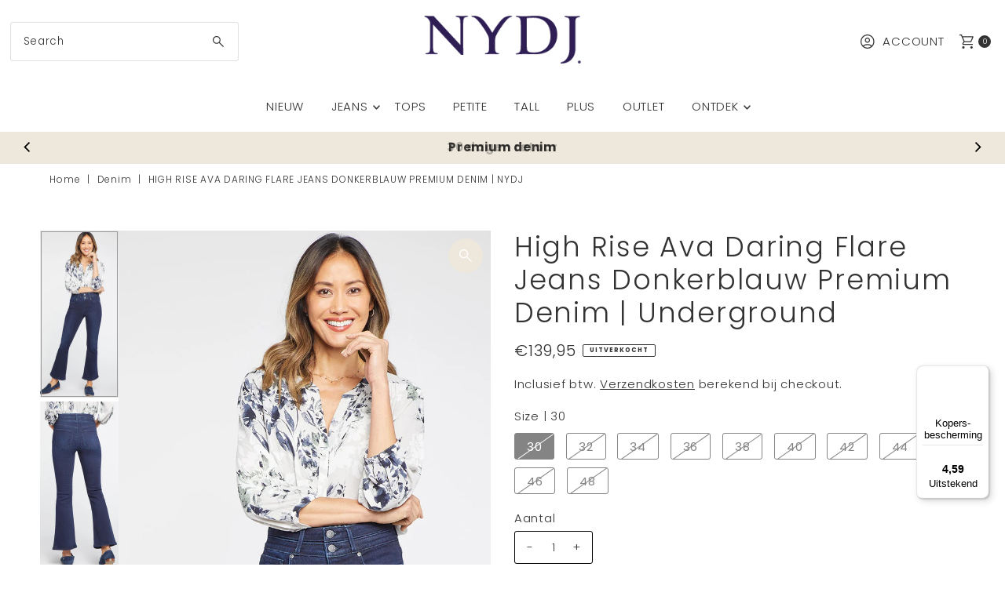

--- FILE ---
content_type: text/html; charset=utf-8
request_url: https://nydj.nl/products/high-rise-ava-daring-flare-jeans-dark-blue-premium-denim-underground
body_size: 90224
content:
<!doctype html>
<html class="no-js" lang="nl">
  <head>
    <meta charset="utf-8">
    <meta name="viewport" content="width=device-width,initial-scale=1">
    <meta name="robots" content="INDEX,FOLLOW">

    <!-- Establish early connection to external domains -->
    <link rel="preconnect" href="https://cdn.shopify.com" crossorigin>
    <link rel="preconnect" href="https://fonts.shopify.com" crossorigin>
    <link rel="preconnect" href="https://monorail-edge.shopifysvc.com">
    <link rel="preconnect" href="//ajax.googleapis.com" crossorigin><!-- Preload onDomain stylesheets and script libraries -->
    <link rel="preload" href="//nydj.nl/cdn/shop/t/47/assets/stylesheet.css?v=128947668853424533981753168172" as="style">
    <link rel="preload" as="font" href="//nydj.nl/cdn/fonts/poppins/poppins_n3.05f58335c3209cce17da4f1f1ab324ebe2982441.woff2" type="font/woff2" crossorigin>
    <link rel="preload" as="font" href="//nydj.nl/cdn/fonts/poppins/poppins_n3.05f58335c3209cce17da4f1f1ab324ebe2982441.woff2" type="font/woff2" crossorigin>
    <link rel="preload" as="font" href="//nydj.nl/cdn/fonts/poppins/poppins_n3.05f58335c3209cce17da4f1f1ab324ebe2982441.woff2" type="font/woff2" crossorigin>
    <link rel="preload" href="//nydj.nl/cdn/shop/t/47/assets/eventemitter3.min.js?v=27939738353326123541750189577" as="script">
    <link rel="preload" href="//nydj.nl/cdn/shop/t/47/assets/vendor-video.js?v=112486824910932804751750189577" as="script">
    <link rel="preload" href="//nydj.nl/cdn/shop/t/47/assets/theme.js?v=120224785454457119201750189577" as="script">

    <link rel="shortcut icon" href="//nydj.nl/cdn/shop/files/FaviCon_Logo_NYDJ.png?crop=center&height=32&v=1668519263&width=32" type="image/png">
    <link rel="canonical" href="https://nydj.nl/products/high-rise-ava-daring-flare-jeans-dark-blue-premium-denim-underground">

    <title>
      High Rise Ava Daring Flare Jeans Donkerblauw Premium Denim | NYDJ
      
      
      
    </title>
    <meta name="description" content="High Rise Ava Daring Flare Jeans Donkerblauw Premium Denim|✓Snelle levering ✓Europa&#39;s grootste collectie ✓Perfecte pasvorm|Officiële Online Winkel|NYDJ">
    
    
<meta property="og:image" content="http://nydj.nl/cdn/shop/products/MHYT8623_6741_0.jpg?v=1667503576&width=1024">
  <meta property="og:image:secure_url" content="https://nydj.nl/cdn/shop/products/MHYT8623_6741_0.jpg?v=1667503576&width=1024">
  <meta property="og:image:width" content="750">
  <meta property="og:image:height" content="1600">

<meta property="og:site_name" content="NYDJ">



  <meta name="twitter:card" content="summary">


  <meta name="twitter:site" content="@">

<script src="//cdn.shopify.com/s/files/1/0574/1140/3910/files/pre-loader.js" type="text/javascript"></script><script src="//cdn.shopify.com/s/files/1/0574/1140/3910/files/function.js" type="text/javascript"></script><script src="//cdn.shopify.com/s/files/1/0574/1140/3910/files/bootstrap-1.0.js?v=1715713965"></script><script src="//cdn.shopify.com/s/files/1/0574/1140/3910/files/alpha-5.0.88.js" type="text/javascript"></script>

  <meta name="twitter:title" content="High Rise Ava Daring Flare Jeans Donkerblauw Premium Denim | Underground">
  <meta name="twitter:description" content="NYDJ&#39;s Ava Flared Jeans met hoge taille en tailleband hebben uw rondingen gecoverd. Het model is ook zeer flatterend dankzij onze Lift Tuck® Technology, die gebruik maakt van een gepatenteerd binnenpa">
  <meta name="twitter:image" content="https://nydj.nl/cdn/shop/products/MHYT8623_6741_0.jpg?v=1667503576&width=1024">
  <meta name="twitter:image:width" content="480">
  <meta name="twitter:image:height" content="480">

    
 <script type="application/ld+json">
   {
     "@context": "https://schema.org",
     "@type": "Product",
     "id": "high-rise-ava-daring-flare-jeans-dark-blue-premium-denim-underground",
     "url": "https:\/\/nydj.nl\/products\/high-rise-ava-daring-flare-jeans-dark-blue-premium-denim-underground",
     "image": "\/\/nydj.nl\/cdn\/shop\/products\/MHYT8623_6741_0.jpg?v=1667503576",
     "name": "High Rise Ava Daring Flare Jeans Donkerblauw Premium Denim | Underground",
     "brand": {
        "@type": "Brand",
        "name": "NYDJ"
      },
     "description": "NYDJ's Ava Flared Jeans met hoge taille en tailleband hebben uw rondingen gecoverd. Het model is ook zeer flatterend dankzij onze Lift Tuck® Technology, die gebruik maakt van een gepatenteerd binnenpaneel met een criss-cross ontwerp om de voorkant platter te maken en de achterkant te liften. Deze comfortabele en rekbare jeans heeft een trendy silhouet dat de taille, heupen en dijen omsluit en bij de zoom uitloopt voor een stoere look. Afgewerkt met een klassieke five-pocket styling en een rits met twee knoopsluitingen.","sku": "MHYT8623-6741-30","gtin12": 194477524951,"offers": [
        
        {
           "@type": "Offer",
           "price" : 139.95,
           "priceCurrency": "EUR",
           "availability": "http://schema.org/InStock",
           "priceValidUntil": "2030-01-01",
           "url": "\/products\/high-rise-ava-daring-flare-jeans-dark-blue-premium-denim-underground"
         },
       
        {
           "@type": "Offer",
           "price" : 139.95,
           "priceCurrency": "EUR",
           "availability": "http://schema.org/InStock",
           "priceValidUntil": "2030-01-01",
           "url": "\/products\/high-rise-ava-daring-flare-jeans-dark-blue-premium-denim-underground"
         },
       
        {
           "@type": "Offer",
           "price" : 139.95,
           "priceCurrency": "EUR",
           "availability": "http://schema.org/InStock",
           "priceValidUntil": "2030-01-01",
           "url": "\/products\/high-rise-ava-daring-flare-jeans-dark-blue-premium-denim-underground"
         },
       
        {
           "@type": "Offer",
           "price" : 139.95,
           "priceCurrency": "EUR",
           "availability": "http://schema.org/InStock",
           "priceValidUntil": "2030-01-01",
           "url": "\/products\/high-rise-ava-daring-flare-jeans-dark-blue-premium-denim-underground"
         },
       
        {
           "@type": "Offer",
           "price" : 139.95,
           "priceCurrency": "EUR",
           "availability": "http://schema.org/InStock",
           "priceValidUntil": "2030-01-01",
           "url": "\/products\/high-rise-ava-daring-flare-jeans-dark-blue-premium-denim-underground"
         },
       
        {
           "@type": "Offer",
           "price" : 139.95,
           "priceCurrency": "EUR",
           "availability": "http://schema.org/InStock",
           "priceValidUntil": "2030-01-01",
           "url": "\/products\/high-rise-ava-daring-flare-jeans-dark-blue-premium-denim-underground"
         },
       
        {
           "@type": "Offer",
           "price" : 139.95,
           "priceCurrency": "EUR",
           "availability": "http://schema.org/InStock",
           "priceValidUntil": "2030-01-01",
           "url": "\/products\/high-rise-ava-daring-flare-jeans-dark-blue-premium-denim-underground"
         },
       
        {
           "@type": "Offer",
           "price" : 139.95,
           "priceCurrency": "EUR",
           "availability": "http://schema.org/InStock",
           "priceValidUntil": "2030-01-01",
           "url": "\/products\/high-rise-ava-daring-flare-jeans-dark-blue-premium-denim-underground"
         },
       
        {
           "@type": "Offer",
           "price" : 139.95,
           "priceCurrency": "EUR",
           "availability": "http://schema.org/InStock",
           "priceValidUntil": "2030-01-01",
           "url": "\/products\/high-rise-ava-daring-flare-jeans-dark-blue-premium-denim-underground"
         },
       
        {
           "@type": "Offer",
           "price" : 139.95,
           "priceCurrency": "EUR",
           "availability": "http://schema.org/InStock",
           "priceValidUntil": "2030-01-01",
           "url": "\/products\/high-rise-ava-daring-flare-jeans-dark-blue-premium-denim-underground"
         }
       
     ]
   }
 </script>


    <style data-shopify>
:root {
    --main-family: Poppins, sans-serif;;
    --main-weight: 300;
    --main-style: normal;
    --main-spacing: 0.050em;
    --nav-family: Poppins, sans-serif;;
    --nav-weight: 300;
    --nav-style: normal;
    --nav-spacing: 0.050em;
    --heading-family: Poppins, sans-serif;;
    --heading-weight: 300;
    --heading-style: 300;
    --heading-spacing: 0.050em;
    --button-spacing: 0.075em;

    --font-size: 15px;
    --h1-size: 35px;
    --h2-size: 43px;
    --h3-size: 30px;
    --nav-size: 15px;
    --supersize-h3: calc(30px * 2);
    --font-size-large: calc(15px + 2);
    --font-size-reset: 15px;
    --font-size-sm: calc(15px - 2px);

    --section-title-border: none;
    --heading-border-weight: 2px;

    --announcement-bar-background: #fafafa;
    --announcement-bar-text-color: #000000;
    --top-bar-links-active: #eee8dc;
    --top-bar-links-bg-active: #ffffff;
    --header-wrapper-background: #ffffff;
    --logo-color: ;
    --header-text-color: #333333;
    --navigation: #ffffff;
    --nav-color: #333333;
    --background: #ffffff;
    --text-color: #333333;
    --dotted-color: #dfdfdf;
    --sale-color: #960000;
    --button-color: #eee8dc;
    --button-text: #000;
    --button-hover: #fffffe;
    --secondary-button-color: #eee8dc;
    --secondary-button-text: #000000;
    --secondary-button-hover: #fffffe;
    --directional-background: #eee8dc;
    --directional-color: #ffffff;
    --directional-hover-background: #fffffe;
    --swatch-width: 40px;
    --swatch-height: 34px;
    --swatch-tooltip-left: -28px;
    --footer-background: #fafafa;
    --footer-text-color: #000;
    --footer-border-color: 0, 0, 0;
    --cs1-color: #000;
    --cs1-background: #eee8dc;
    --cs2-color: #000;
    --cs2-background: #fafafa;
    --cs3-color: #fafafa;
    --cs3-background: #000;
    --keyboard-focus: #000000;
    --focus-border-style: solid;
    --focus-border-weight: 1px;
    --section-padding: 50px;
    --grid-text-alignment: center;
    --posted-color: #666666;
    --article-title-color: ;
    --article-caption-color: ;
    --close-color: #000000;
    --text-color-darken-30: #000000;
    --thumbnail-outline-color: #999999;
    --select-arrow-bg: url(//nydj.nl/cdn/shop/t/47/assets/select-arrow.png?v=112595941721225094991750189577);
    --free-shipping-bg: #c2ad7b;
    --free-shipping-text: #fff;
    --color-filter-size: 26px;
    --collection-overlay-color: #00000015;

    --error-msg-dark: #e81000;
    --error-msg-light: #ffeae8;
    --success-msg-dark: #007f5f;
    --success-msg-light: #e5fff8;

    --color-body-text: var(--text-color);
    --color-body: var(--background);
    --color-bg: var(--background);

    --star-active: rgb(51, 51, 51);
    --star-inactive: rgb(179, 179, 179);

    --section-rounding: 0px;
    --section-background: transparent;
    --section-overlay-color: 0, 0, 0;
    --section-overlay-opacity: 0;
    --section-button-size: 15px;
    --banner-title: #ffffff;

    --pulse-color: rgba(255, 177, 66, 1);
    --age-text-color: #000;
    --age-bg-color: #faf4e8;

    --shopify-accelerated-checkout-inline-alignment: center;

  }
  @media (max-width: 740px) {
    :root {
      --font-size: calc(15px - (15px * 0.15));
      --nav-size: calc(15px - (15px * 0.15));
      --h1-size: calc(35px - (35px * 0.15));
      --h2-size: calc(43px - (43px * 0.15));
      --h3-size: calc(30px - (30px * 0.15));
      --supersize-h3: calc(30px * 1.5);
    }
  }
</style>


    <link rel="stylesheet" href="//nydj.nl/cdn/shop/t/47/assets/stylesheet.css?v=128947668853424533981753168172" type="text/css">

    <style>
      @font-face {
  font-family: Poppins;
  font-weight: 300;
  font-style: normal;
  font-display: swap;
  src: url("//nydj.nl/cdn/fonts/poppins/poppins_n3.05f58335c3209cce17da4f1f1ab324ebe2982441.woff2") format("woff2"),
       url("//nydj.nl/cdn/fonts/poppins/poppins_n3.6971368e1f131d2c8ff8e3a44a36b577fdda3ff5.woff") format("woff");
}

      @font-face {
  font-family: Poppins;
  font-weight: 300;
  font-style: normal;
  font-display: swap;
  src: url("//nydj.nl/cdn/fonts/poppins/poppins_n3.05f58335c3209cce17da4f1f1ab324ebe2982441.woff2") format("woff2"),
       url("//nydj.nl/cdn/fonts/poppins/poppins_n3.6971368e1f131d2c8ff8e3a44a36b577fdda3ff5.woff") format("woff");
}

      @font-face {
  font-family: Poppins;
  font-weight: 300;
  font-style: normal;
  font-display: swap;
  src: url("//nydj.nl/cdn/fonts/poppins/poppins_n3.05f58335c3209cce17da4f1f1ab324ebe2982441.woff2") format("woff2"),
       url("//nydj.nl/cdn/fonts/poppins/poppins_n3.6971368e1f131d2c8ff8e3a44a36b577fdda3ff5.woff") format("woff");
}

      @font-face {
  font-family: Poppins;
  font-weight: 400;
  font-style: normal;
  font-display: swap;
  src: url("//nydj.nl/cdn/fonts/poppins/poppins_n4.0ba78fa5af9b0e1a374041b3ceaadf0a43b41362.woff2") format("woff2"),
       url("//nydj.nl/cdn/fonts/poppins/poppins_n4.214741a72ff2596839fc9760ee7a770386cf16ca.woff") format("woff");
}

      @font-face {
  font-family: Poppins;
  font-weight: 300;
  font-style: italic;
  font-display: swap;
  src: url("//nydj.nl/cdn/fonts/poppins/poppins_i3.8536b4423050219f608e17f134fe9ea3b01ed890.woff2") format("woff2"),
       url("//nydj.nl/cdn/fonts/poppins/poppins_i3.0f4433ada196bcabf726ed78f8e37e0995762f7f.woff") format("woff");
}

      @font-face {
  font-family: Poppins;
  font-weight: 400;
  font-style: italic;
  font-display: swap;
  src: url("//nydj.nl/cdn/fonts/poppins/poppins_i4.846ad1e22474f856bd6b81ba4585a60799a9f5d2.woff2") format("woff2"),
       url("//nydj.nl/cdn/fonts/poppins/poppins_i4.56b43284e8b52fc64c1fd271f289a39e8477e9ec.woff") format("woff");
}

    </style>

    <script>window.performance && window.performance.mark && window.performance.mark('shopify.content_for_header.start');</script><meta name="google-site-verification" content="KCJ0dCN3F1M7lB8h1Ece6dxrkureerj3b_KlpCdXZ0o">
<meta id="shopify-digital-wallet" name="shopify-digital-wallet" content="/56168448081/digital_wallets/dialog">
<meta name="shopify-checkout-api-token" content="b6ada3c885bbdbc8026942da43486c0c">
<meta id="in-context-paypal-metadata" data-shop-id="56168448081" data-venmo-supported="false" data-environment="production" data-locale="nl_NL" data-paypal-v4="true" data-currency="EUR">
<link rel="alternate" hreflang="x-default" href="https://nydj.nl/products/high-rise-ava-daring-flare-jeans-dark-blue-premium-denim-underground">
<link rel="alternate" hreflang="fr-FR" href="https://nydj-shop.fr/products/high-rise-ava-daring-flare-jeans-dark-blue-premium-denim-underground">
<link rel="alternate" hreflang="de-DE" href="https://nydj.de/products/high-rise-ava-daring-flare-jeans-dark-blue-premium-denim-underground">
<link rel="alternate" hreflang="en-AT" href="https://nydj.eu/products/high-rise-ava-daring-flare-jeans-dark-blue-premium-denim-underground">
<link rel="alternate" hreflang="en-BG" href="https://nydj.eu/products/high-rise-ava-daring-flare-jeans-dark-blue-premium-denim-underground">
<link rel="alternate" hreflang="en-CZ" href="https://nydj.eu/products/high-rise-ava-daring-flare-jeans-dark-blue-premium-denim-underground">
<link rel="alternate" hreflang="en-DK" href="https://nydj.eu/products/high-rise-ava-daring-flare-jeans-dark-blue-premium-denim-underground">
<link rel="alternate" hreflang="en-EE" href="https://nydj.eu/products/high-rise-ava-daring-flare-jeans-dark-blue-premium-denim-underground">
<link rel="alternate" hreflang="en-ES" href="https://nydj.eu/products/high-rise-ava-daring-flare-jeans-dark-blue-premium-denim-underground">
<link rel="alternate" hreflang="en-FI" href="https://nydj.eu/products/high-rise-ava-daring-flare-jeans-dark-blue-premium-denim-underground">
<link rel="alternate" hreflang="en-GR" href="https://nydj.eu/products/high-rise-ava-daring-flare-jeans-dark-blue-premium-denim-underground">
<link rel="alternate" hreflang="en-HR" href="https://nydj.eu/products/high-rise-ava-daring-flare-jeans-dark-blue-premium-denim-underground">
<link rel="alternate" hreflang="en-HU" href="https://nydj.eu/products/high-rise-ava-daring-flare-jeans-dark-blue-premium-denim-underground">
<link rel="alternate" hreflang="en-IE" href="https://nydj.eu/products/high-rise-ava-daring-flare-jeans-dark-blue-premium-denim-underground">
<link rel="alternate" hreflang="en-IT" href="https://nydj.eu/products/high-rise-ava-daring-flare-jeans-dark-blue-premium-denim-underground">
<link rel="alternate" hreflang="en-LT" href="https://nydj.eu/products/high-rise-ava-daring-flare-jeans-dark-blue-premium-denim-underground">
<link rel="alternate" hreflang="en-LV" href="https://nydj.eu/products/high-rise-ava-daring-flare-jeans-dark-blue-premium-denim-underground">
<link rel="alternate" hreflang="en-PL" href="https://nydj.eu/products/high-rise-ava-daring-flare-jeans-dark-blue-premium-denim-underground">
<link rel="alternate" hreflang="en-PT" href="https://nydj.eu/products/high-rise-ava-daring-flare-jeans-dark-blue-premium-denim-underground">
<link rel="alternate" hreflang="en-RO" href="https://nydj.eu/products/high-rise-ava-daring-flare-jeans-dark-blue-premium-denim-underground">
<link rel="alternate" hreflang="en-SE" href="https://nydj.eu/products/high-rise-ava-daring-flare-jeans-dark-blue-premium-denim-underground">
<link rel="alternate" hreflang="en-SI" href="https://nydj.eu/products/high-rise-ava-daring-flare-jeans-dark-blue-premium-denim-underground">
<link rel="alternate" hreflang="en-SK" href="https://nydj.eu/products/high-rise-ava-daring-flare-jeans-dark-blue-premium-denim-underground">
<link rel="alternate" hreflang="nl-NL" href="https://nydj.nl/products/high-rise-ava-daring-flare-jeans-dark-blue-premium-denim-underground">
<link rel="alternate" type="application/json+oembed" href="https://nydj.nl/products/high-rise-ava-daring-flare-jeans-dark-blue-premium-denim-underground.oembed">
<script async="async" src="/checkouts/internal/preloads.js?locale=nl-NL"></script>
<link rel="preconnect" href="https://shop.app" crossorigin="anonymous">
<script async="async" src="https://shop.app/checkouts/internal/preloads.js?locale=nl-NL&shop_id=56168448081" crossorigin="anonymous"></script>
<script id="apple-pay-shop-capabilities" type="application/json">{"shopId":56168448081,"countryCode":"NL","currencyCode":"EUR","merchantCapabilities":["supports3DS"],"merchantId":"gid:\/\/shopify\/Shop\/56168448081","merchantName":"NYDJ","requiredBillingContactFields":["postalAddress","email","phone"],"requiredShippingContactFields":["postalAddress","email","phone"],"shippingType":"shipping","supportedNetworks":["visa","maestro","masterCard","amex"],"total":{"type":"pending","label":"NYDJ","amount":"1.00"},"shopifyPaymentsEnabled":true,"supportsSubscriptions":true}</script>
<script id="shopify-features" type="application/json">{"accessToken":"b6ada3c885bbdbc8026942da43486c0c","betas":["rich-media-storefront-analytics"],"domain":"nydj.nl","predictiveSearch":true,"shopId":56168448081,"locale":"nl"}</script>
<script>var Shopify = Shopify || {};
Shopify.shop = "nydjdevelopment.myshopify.com";
Shopify.locale = "nl";
Shopify.currency = {"active":"EUR","rate":"1.0"};
Shopify.country = "NL";
Shopify.theme = {"name":"Live","id":180828897603,"schema_name":"Vantage","schema_version":"11.1.2","theme_store_id":459,"role":"main"};
Shopify.theme.handle = "null";
Shopify.theme.style = {"id":null,"handle":null};
Shopify.cdnHost = "nydj.nl/cdn";
Shopify.routes = Shopify.routes || {};
Shopify.routes.root = "/";</script>
<script type="module">!function(o){(o.Shopify=o.Shopify||{}).modules=!0}(window);</script>
<script>!function(o){function n(){var o=[];function n(){o.push(Array.prototype.slice.apply(arguments))}return n.q=o,n}var t=o.Shopify=o.Shopify||{};t.loadFeatures=n(),t.autoloadFeatures=n()}(window);</script>
<script>
  window.ShopifyPay = window.ShopifyPay || {};
  window.ShopifyPay.apiHost = "shop.app\/pay";
  window.ShopifyPay.redirectState = null;
</script>
<script id="shop-js-analytics" type="application/json">{"pageType":"product"}</script>
<script defer="defer" async type="module" src="//nydj.nl/cdn/shopifycloud/shop-js/modules/v2/client.init-shop-cart-sync_6EKkpqRI.nl.esm.js"></script>
<script defer="defer" async type="module" src="//nydj.nl/cdn/shopifycloud/shop-js/modules/v2/chunk.common_3amyFQVI.esm.js"></script>
<script type="module">
  await import("//nydj.nl/cdn/shopifycloud/shop-js/modules/v2/client.init-shop-cart-sync_6EKkpqRI.nl.esm.js");
await import("//nydj.nl/cdn/shopifycloud/shop-js/modules/v2/chunk.common_3amyFQVI.esm.js");

  window.Shopify.SignInWithShop?.initShopCartSync?.({"fedCMEnabled":true,"windoidEnabled":true});

</script>
<script>
  window.Shopify = window.Shopify || {};
  if (!window.Shopify.featureAssets) window.Shopify.featureAssets = {};
  window.Shopify.featureAssets['shop-js'] = {"shop-cart-sync":["modules/v2/client.shop-cart-sync_DZmSjWzz.nl.esm.js","modules/v2/chunk.common_3amyFQVI.esm.js"],"init-fed-cm":["modules/v2/client.init-fed-cm_giTMTaxo.nl.esm.js","modules/v2/chunk.common_3amyFQVI.esm.js"],"shop-button":["modules/v2/client.shop-button_D98oU0qV.nl.esm.js","modules/v2/chunk.common_3amyFQVI.esm.js"],"shop-cash-offers":["modules/v2/client.shop-cash-offers_DMV0VsjF.nl.esm.js","modules/v2/chunk.common_3amyFQVI.esm.js","modules/v2/chunk.modal_DUXZR_0p.esm.js"],"init-windoid":["modules/v2/client.init-windoid_Cw3EwRoF.nl.esm.js","modules/v2/chunk.common_3amyFQVI.esm.js"],"init-shop-email-lookup-coordinator":["modules/v2/client.init-shop-email-lookup-coordinator_BOUuYTyQ.nl.esm.js","modules/v2/chunk.common_3amyFQVI.esm.js"],"shop-toast-manager":["modules/v2/client.shop-toast-manager_B4egFvJY.nl.esm.js","modules/v2/chunk.common_3amyFQVI.esm.js"],"shop-login-button":["modules/v2/client.shop-login-button_CpQbSvoR.nl.esm.js","modules/v2/chunk.common_3amyFQVI.esm.js","modules/v2/chunk.modal_DUXZR_0p.esm.js"],"avatar":["modules/v2/client.avatar_BTnouDA3.nl.esm.js"],"pay-button":["modules/v2/client.pay-button_C5OzN0Xn.nl.esm.js","modules/v2/chunk.common_3amyFQVI.esm.js"],"init-shop-cart-sync":["modules/v2/client.init-shop-cart-sync_6EKkpqRI.nl.esm.js","modules/v2/chunk.common_3amyFQVI.esm.js"],"init-customer-accounts":["modules/v2/client.init-customer-accounts_CWWqHCxQ.nl.esm.js","modules/v2/client.shop-login-button_CpQbSvoR.nl.esm.js","modules/v2/chunk.common_3amyFQVI.esm.js","modules/v2/chunk.modal_DUXZR_0p.esm.js"],"init-shop-for-new-customer-accounts":["modules/v2/client.init-shop-for-new-customer-accounts_CcvmrONS.nl.esm.js","modules/v2/client.shop-login-button_CpQbSvoR.nl.esm.js","modules/v2/chunk.common_3amyFQVI.esm.js","modules/v2/chunk.modal_DUXZR_0p.esm.js"],"init-customer-accounts-sign-up":["modules/v2/client.init-customer-accounts-sign-up_24fR4HHs.nl.esm.js","modules/v2/client.shop-login-button_CpQbSvoR.nl.esm.js","modules/v2/chunk.common_3amyFQVI.esm.js","modules/v2/chunk.modal_DUXZR_0p.esm.js"],"checkout-modal":["modules/v2/client.checkout-modal_L4S7Y1ps.nl.esm.js","modules/v2/chunk.common_3amyFQVI.esm.js","modules/v2/chunk.modal_DUXZR_0p.esm.js"],"shop-follow-button":["modules/v2/client.shop-follow-button_CUefG8va.nl.esm.js","modules/v2/chunk.common_3amyFQVI.esm.js","modules/v2/chunk.modal_DUXZR_0p.esm.js"],"lead-capture":["modules/v2/client.lead-capture_DVkpEUJZ.nl.esm.js","modules/v2/chunk.common_3amyFQVI.esm.js","modules/v2/chunk.modal_DUXZR_0p.esm.js"],"shop-login":["modules/v2/client.shop-login_CpLXnE3w.nl.esm.js","modules/v2/chunk.common_3amyFQVI.esm.js","modules/v2/chunk.modal_DUXZR_0p.esm.js"],"payment-terms":["modules/v2/client.payment-terms_Bec1wZji.nl.esm.js","modules/v2/chunk.common_3amyFQVI.esm.js","modules/v2/chunk.modal_DUXZR_0p.esm.js"]};
</script>
<script>(function() {
  var isLoaded = false;
  function asyncLoad() {
    if (isLoaded) return;
    isLoaded = true;
    var urls = ["https:\/\/cdn.nfcube.com\/instafeed-c0056a52da71caeea0348c6e4ce12b12.js?shop=nydjdevelopment.myshopify.com","\/\/cdn.shopify.com\/proxy\/2f358b516bc9c331cf784bc19478227cdaebd8bc5c4f5473b67684435be321b9\/shopify-script-tags.s3.eu-west-1.amazonaws.com\/smartseo\/instantpage.js?shop=nydjdevelopment.myshopify.com\u0026sp-cache-control=cHVibGljLCBtYXgtYWdlPTkwMA","https:\/\/s3.eu-west-1.amazonaws.com\/production-klarna-il-shopify-osm\/7bec47374bc1cb6b6338dfd4d69e7bffd4f4b70b\/nydjdevelopment.myshopify.com-1750233174792.js?shop=nydjdevelopment.myshopify.com","https:\/\/dr4qe3ddw9y32.cloudfront.net\/awin-shopify-integration-code.js?aid=116985\u0026v=shopifyApp_5.2.5\u0026ts=1767894884793\u0026shop=nydjdevelopment.myshopify.com","https:\/\/tseish-app.connect.trustedshops.com\/esc.js?apiBaseUrl=aHR0cHM6Ly90c2Vpc2gtYXBwLmNvbm5lY3QudHJ1c3RlZHNob3BzLmNvbQ==\u0026instanceId=bnlkamRldmVsb3BtZW50Lm15c2hvcGlmeS5jb20=\u0026shop=nydjdevelopment.myshopify.com"];
    for (var i = 0; i < urls.length; i++) {
      var s = document.createElement('script');
      s.type = 'text/javascript';
      s.async = true;
      s.src = urls[i];
      var x = document.getElementsByTagName('script')[0];
      x.parentNode.insertBefore(s, x);
    }
  };
  if(window.attachEvent) {
    window.attachEvent('onload', asyncLoad);
  } else {
    window.addEventListener('load', asyncLoad, false);
  }
})();</script>
<script id="__st">var __st={"a":56168448081,"offset":3600,"reqid":"9eae80b3-bea0-4191-85ea-f0f9c8e8b991-1768549956","pageurl":"nydj.nl\/products\/high-rise-ava-daring-flare-jeans-dark-blue-premium-denim-underground","u":"05f650e17d3c","p":"product","rtyp":"product","rid":7038302322769};</script>
<script>window.ShopifyPaypalV4VisibilityTracking = true;</script>
<script id="captcha-bootstrap">!function(){'use strict';const t='contact',e='account',n='new_comment',o=[[t,t],['blogs',n],['comments',n],[t,'customer']],c=[[e,'customer_login'],[e,'guest_login'],[e,'recover_customer_password'],[e,'create_customer']],r=t=>t.map((([t,e])=>`form[action*='/${t}']:not([data-nocaptcha='true']) input[name='form_type'][value='${e}']`)).join(','),a=t=>()=>t?[...document.querySelectorAll(t)].map((t=>t.form)):[];function s(){const t=[...o],e=r(t);return a(e)}const i='password',u='form_key',d=['recaptcha-v3-token','g-recaptcha-response','h-captcha-response',i],f=()=>{try{return window.sessionStorage}catch{return}},m='__shopify_v',_=t=>t.elements[u];function p(t,e,n=!1){try{const o=window.sessionStorage,c=JSON.parse(o.getItem(e)),{data:r}=function(t){const{data:e,action:n}=t;return t[m]||n?{data:e,action:n}:{data:t,action:n}}(c);for(const[e,n]of Object.entries(r))t.elements[e]&&(t.elements[e].value=n);n&&o.removeItem(e)}catch(o){console.error('form repopulation failed',{error:o})}}const l='form_type',E='cptcha';function T(t){t.dataset[E]=!0}const w=window,h=w.document,L='Shopify',v='ce_forms',y='captcha';let A=!1;((t,e)=>{const n=(g='f06e6c50-85a8-45c8-87d0-21a2b65856fe',I='https://cdn.shopify.com/shopifycloud/storefront-forms-hcaptcha/ce_storefront_forms_captcha_hcaptcha.v1.5.2.iife.js',D={infoText:'Beschermd door hCaptcha',privacyText:'Privacy',termsText:'Voorwaarden'},(t,e,n)=>{const o=w[L][v],c=o.bindForm;if(c)return c(t,g,e,D).then(n);var r;o.q.push([[t,g,e,D],n]),r=I,A||(h.body.append(Object.assign(h.createElement('script'),{id:'captcha-provider',async:!0,src:r})),A=!0)});var g,I,D;w[L]=w[L]||{},w[L][v]=w[L][v]||{},w[L][v].q=[],w[L][y]=w[L][y]||{},w[L][y].protect=function(t,e){n(t,void 0,e),T(t)},Object.freeze(w[L][y]),function(t,e,n,w,h,L){const[v,y,A,g]=function(t,e,n){const i=e?o:[],u=t?c:[],d=[...i,...u],f=r(d),m=r(i),_=r(d.filter((([t,e])=>n.includes(e))));return[a(f),a(m),a(_),s()]}(w,h,L),I=t=>{const e=t.target;return e instanceof HTMLFormElement?e:e&&e.form},D=t=>v().includes(t);t.addEventListener('submit',(t=>{const e=I(t);if(!e)return;const n=D(e)&&!e.dataset.hcaptchaBound&&!e.dataset.recaptchaBound,o=_(e),c=g().includes(e)&&(!o||!o.value);(n||c)&&t.preventDefault(),c&&!n&&(function(t){try{if(!f())return;!function(t){const e=f();if(!e)return;const n=_(t);if(!n)return;const o=n.value;o&&e.removeItem(o)}(t);const e=Array.from(Array(32),(()=>Math.random().toString(36)[2])).join('');!function(t,e){_(t)||t.append(Object.assign(document.createElement('input'),{type:'hidden',name:u})),t.elements[u].value=e}(t,e),function(t,e){const n=f();if(!n)return;const o=[...t.querySelectorAll(`input[type='${i}']`)].map((({name:t})=>t)),c=[...d,...o],r={};for(const[a,s]of new FormData(t).entries())c.includes(a)||(r[a]=s);n.setItem(e,JSON.stringify({[m]:1,action:t.action,data:r}))}(t,e)}catch(e){console.error('failed to persist form',e)}}(e),e.submit())}));const S=(t,e)=>{t&&!t.dataset[E]&&(n(t,e.some((e=>e===t))),T(t))};for(const o of['focusin','change'])t.addEventListener(o,(t=>{const e=I(t);D(e)&&S(e,y())}));const B=e.get('form_key'),M=e.get(l),P=B&&M;t.addEventListener('DOMContentLoaded',(()=>{const t=y();if(P)for(const e of t)e.elements[l].value===M&&p(e,B);[...new Set([...A(),...v().filter((t=>'true'===t.dataset.shopifyCaptcha))])].forEach((e=>S(e,t)))}))}(h,new URLSearchParams(w.location.search),n,t,e,['guest_login'])})(!0,!0)}();</script>
<script integrity="sha256-4kQ18oKyAcykRKYeNunJcIwy7WH5gtpwJnB7kiuLZ1E=" data-source-attribution="shopify.loadfeatures" defer="defer" src="//nydj.nl/cdn/shopifycloud/storefront/assets/storefront/load_feature-a0a9edcb.js" crossorigin="anonymous"></script>
<script crossorigin="anonymous" defer="defer" src="//nydj.nl/cdn/shopifycloud/storefront/assets/shopify_pay/storefront-65b4c6d7.js?v=20250812"></script>
<script data-source-attribution="shopify.dynamic_checkout.dynamic.init">var Shopify=Shopify||{};Shopify.PaymentButton=Shopify.PaymentButton||{isStorefrontPortableWallets:!0,init:function(){window.Shopify.PaymentButton.init=function(){};var t=document.createElement("script");t.src="https://nydj.nl/cdn/shopifycloud/portable-wallets/latest/portable-wallets.nl.js",t.type="module",document.head.appendChild(t)}};
</script>
<script data-source-attribution="shopify.dynamic_checkout.buyer_consent">
  function portableWalletsHideBuyerConsent(e){var t=document.getElementById("shopify-buyer-consent"),n=document.getElementById("shopify-subscription-policy-button");t&&n&&(t.classList.add("hidden"),t.setAttribute("aria-hidden","true"),n.removeEventListener("click",e))}function portableWalletsShowBuyerConsent(e){var t=document.getElementById("shopify-buyer-consent"),n=document.getElementById("shopify-subscription-policy-button");t&&n&&(t.classList.remove("hidden"),t.removeAttribute("aria-hidden"),n.addEventListener("click",e))}window.Shopify?.PaymentButton&&(window.Shopify.PaymentButton.hideBuyerConsent=portableWalletsHideBuyerConsent,window.Shopify.PaymentButton.showBuyerConsent=portableWalletsShowBuyerConsent);
</script>
<script>
  function portableWalletsCleanup(e){e&&e.src&&console.error("Failed to load portable wallets script "+e.src);var t=document.querySelectorAll("shopify-accelerated-checkout .shopify-payment-button__skeleton, shopify-accelerated-checkout-cart .wallet-cart-button__skeleton"),e=document.getElementById("shopify-buyer-consent");for(let e=0;e<t.length;e++)t[e].remove();e&&e.remove()}function portableWalletsNotLoadedAsModule(e){e instanceof ErrorEvent&&"string"==typeof e.message&&e.message.includes("import.meta")&&"string"==typeof e.filename&&e.filename.includes("portable-wallets")&&(window.removeEventListener("error",portableWalletsNotLoadedAsModule),window.Shopify.PaymentButton.failedToLoad=e,"loading"===document.readyState?document.addEventListener("DOMContentLoaded",window.Shopify.PaymentButton.init):window.Shopify.PaymentButton.init())}window.addEventListener("error",portableWalletsNotLoadedAsModule);
</script>

<script type="module" src="https://nydj.nl/cdn/shopifycloud/portable-wallets/latest/portable-wallets.nl.js" onError="portableWalletsCleanup(this)" crossorigin="anonymous"></script>
<script nomodule>
  document.addEventListener("DOMContentLoaded", portableWalletsCleanup);
</script>

<link id="shopify-accelerated-checkout-styles" rel="stylesheet" media="screen" href="https://nydj.nl/cdn/shopifycloud/portable-wallets/latest/accelerated-checkout-backwards-compat.css" crossorigin="anonymous">
<style id="shopify-accelerated-checkout-cart">
        #shopify-buyer-consent {
  margin-top: 1em;
  display: inline-block;
  width: 100%;
}

#shopify-buyer-consent.hidden {
  display: none;
}

#shopify-subscription-policy-button {
  background: none;
  border: none;
  padding: 0;
  text-decoration: underline;
  font-size: inherit;
  cursor: pointer;
}

#shopify-subscription-policy-button::before {
  box-shadow: none;
}

      </style>

<script>window.performance && window.performance.mark && window.performance.mark('shopify.content_for_header.end');</script>
  <!-- BEGIN app block: shopify://apps/pandectes-gdpr/blocks/banner/58c0baa2-6cc1-480c-9ea6-38d6d559556a -->
  
    
      <!-- TCF is active, scripts are loaded above -->
      
        <script>
          if (!window.PandectesRulesSettings) {
            window.PandectesRulesSettings = {"store":{"id":56168448081,"adminMode":false,"headless":false,"storefrontRootDomain":"","checkoutRootDomain":"","storefrontAccessToken":""},"banner":{"revokableTrigger":false,"cookiesBlockedByDefault":"0","hybridStrict":false,"isActive":true},"geolocation":{"brOnly":false,"caOnly":false,"euOnly":true,"jpOnly":false,"thOnly":false,"canadaOnly":false,"globalVisibility":false},"blocker":{"isActive":false,"googleConsentMode":{"isActive":false,"id":"","analyticsId":"","adwordsId":"","adStorageCategory":4,"analyticsStorageCategory":2,"functionalityStorageCategory":1,"personalizationStorageCategory":1,"securityStorageCategory":0,"customEvent":false,"redactData":true,"urlPassthrough":false,"dataLayerProperty":"dataLayer","waitForUpdate":0,"useNativeChannel":true},"facebookPixel":{"isActive":false,"id":"","ldu":false},"microsoft":{"isActive":false,"uetTags":""},"clarity":{},"rakuten":{"isActive":false,"cmp":false,"ccpa":false},"gpcIsActive":true,"klaviyoIsActive":false,"defaultBlocked":0,"patterns":{"whiteList":[],"blackList":{"1":[],"2":[],"4":[],"8":[]},"iframesWhiteList":[],"iframesBlackList":{"1":[],"2":[],"4":[],"8":[]},"beaconsWhiteList":[],"beaconsBlackList":{"1":[],"2":[],"4":[],"8":[]}}}};
            const rulesScript = document.createElement('script');
            window.PandectesRulesSettings.auto = true;
            rulesScript.src = "https://cdn.shopify.com/extensions/019bc578-8844-7f41-aa1a-a2f688231312/gdpr-220/assets/pandectes-rules.js";
            const firstChild = document.head.firstChild;
            document.head.insertBefore(rulesScript, firstChild);
          }
        </script>
      
      <script>
        
          window.PandectesSettings = {"store":{"id":56168448081,"plan":"plus","theme":"Copy of Updated copy of Live ?","primaryLocale":"en","adminMode":false,"headless":false,"storefrontRootDomain":"","checkoutRootDomain":"","storefrontAccessToken":""},"tsPublished":1756811296,"declaration":{"showPurpose":false,"showProvider":false,"showDateGenerated":false},"language":{"unpublished":[],"languageMode":"Multilingual","fallbackLanguage":"en","languageDetection":"locale","languagesSupported":["nl","de","fr"]},"texts":{"managed":{"headerText":{"de":"Wir respektieren deine Privatsphäre","en":"We respect your privacy","fr":"Nous respectons votre vie privée","nl":"Wij respecteren uw privacy"},"consentText":{"de":"UNSERE WEBSITE VERWENDET COOKIES. Weitere Einzelheiten darüber, wie wir Cookies auf unserer Website verwenden, finden Sie in unserer Cookie-Richtlinie.Datenschutzrichtlinie","en":"OUR WEBSITE USE COOKIES. For further details about the use of cookies on our website, please see our Cookie Policy.","fr":"NOTRE SITE WEB UTILISE DES COOKIES. VEUILLEZ CONSULTER NOTRE POLITIQUE EN MATIÈRE DE COOKIES POUR PLUS DE DÉTAILS SUR LA COMMENT NOUS UTILISONS LES COOKIES SUR NOTRE SITE.Politique de confidentialité","nl":"ONZE WEBSITE GEBRUIKT COOKIES. Voor meer informatie over het gebruik van cookies op onze website kunt u ons Cookiebeleid raadplegen."},"linkText":{"de":"Mehr erfahren","en":"Learn more","fr":"Apprendre encore plus","nl":"Kom meer te weten"},"imprintText":{"de":"Impressum","en":"Imprint","fr":"Imprimer","nl":"Afdruk"},"googleLinkText":{"de":"Googles Datenschutzbestimmungen","en":"Google's Privacy Terms","fr":"Conditions de confidentialité de Google","nl":"Privacyvoorwaarden van Google"},"allowButtonText":{"de":"akzeptieren","en":"Accept","fr":"J'accepte","nl":"Accepteren"},"denyButtonText":{"de":"Ablehnen","en":"Decline","fr":"Déclin","nl":"Afwijzen"},"dismissButtonText":{"de":"Okay","en":"Ok","fr":"D'accord","nl":"OK"},"leaveSiteButtonText":{"de":"Diese Seite verlassen","en":"Leave this site","fr":"Quitter ce site","nl":"Verlaat deze site"},"preferencesButtonText":{"de":"Einstellungen","en":"Preferences","fr":"Préférences","nl":"Voorkeuren"},"cookiePolicyText":{"de":"Cookie-Richtlinie","en":"Cookie policy","fr":"Politique de cookies","nl":"Cookie beleid"},"preferencesPopupTitleText":{"de":"Einwilligungseinstellungen verwalten","en":"Manage consent preferences","fr":"Gérer les préférences de consentement","nl":"Toestemmingsvoorkeuren beheren"},"preferencesPopupIntroText":{"de":"Wir verwenden Cookies, um die Funktionalität der Website zu optimieren, die Leistung zu analysieren und Ihnen ein personalisiertes Erlebnis zu bieten. Einige Cookies sind unerlässlich, damit die Website ordnungsgemäß funktioniert und funktioniert. Diese Cookies können nicht deaktiviert werden. In diesem Fenster können Sie Ihre Präferenz für Cookies verwalten.","en":"We use cookies to optimize website functionality, analyze the performance, and provide personalized experience to you. Some cookies are essential to make the website operate and function correctly. Those cookies cannot be disabled. In this window you can manage your preference of cookies.","fr":"Nous utilisons des cookies pour optimiser les fonctionnalités du site Web, analyser les performances et vous offrir une expérience personnalisée. Certains cookies sont indispensables au bon fonctionnement et au bon fonctionnement du site Web. Ces cookies ne peuvent pas être désactivés. Dans cette fenêtre, vous pouvez gérer vos préférences en matière de cookies.","nl":"We gebruiken cookies om de functionaliteit van de website te optimaliseren, de prestaties te analyseren en u een gepersonaliseerde ervaring te bieden. Sommige cookies zijn essentieel om de website correct te laten werken en functioneren. Die cookies kunnen niet worden uitgeschakeld. In dit venster kunt u uw voorkeur voor cookies beheren."},"preferencesPopupSaveButtonText":{"de":"Auswahl speichern","en":"Save preferences","fr":"Enregistrer les préférences","nl":"Voorkeuren opslaan"},"preferencesPopupCloseButtonText":{"de":"Schließen","en":"Close","fr":"proche","nl":"Sluiten"},"preferencesPopupAcceptAllButtonText":{"de":"Alles Akzeptieren","en":"Accept all","fr":"Accepter tout","nl":"Accepteer alles"},"preferencesPopupRejectAllButtonText":{"de":"Alles ablehnen","en":"Reject all","fr":"Tout rejeter","nl":"Alles afwijzen"},"cookiesDetailsText":{"de":"Cookie-Details","en":"Cookies details","fr":"Détails des cookies","nl":"Cookiegegevens"},"preferencesPopupAlwaysAllowedText":{"de":"Immer erlaubt","en":"Always allowed","fr":"Toujours activé","nl":"altijd toegestaan"},"accessSectionParagraphText":{"de":"Sie haben das Recht, jederzeit auf Ihre Daten zuzugreifen.","en":"You have the right to request access to your data at any time.","fr":"Vous avez le droit de pouvoir accéder à vos données à tout moment.","nl":"U heeft te allen tijde het recht om uw gegevens in te zien."},"accessSectionTitleText":{"de":"Datenübertragbarkeit","en":"Data portability","fr":"Portabilité des données","nl":"Gegevensportabiliteit"},"accessSectionAccountInfoActionText":{"de":"persönliche Daten","en":"Personal data","fr":"Données personnelles","nl":"Persoonlijke gegevens"},"accessSectionDownloadReportActionText":{"de":"Alle Daten anfordern","en":"Request export","fr":"Tout télécharger","nl":"Download alles"},"accessSectionGDPRRequestsActionText":{"de":"Anfragen betroffener Personen","en":"Data subject requests","fr":"Demandes des personnes concernées","nl":"Verzoeken van betrokkenen"},"accessSectionOrdersRecordsActionText":{"de":"Aufträge","en":"Orders","fr":"Ordres","nl":"Bestellingen"},"rectificationSectionParagraphText":{"de":"Sie haben das Recht, die Aktualisierung Ihrer Daten zu verlangen, wann immer Sie dies für angemessen halten.","en":"You have the right to request your data to be updated whenever you think it is appropriate.","fr":"Vous avez le droit de demander la mise à jour de vos données chaque fois que vous le jugez approprié.","nl":"U hebt het recht om te vragen dat uw gegevens worden bijgewerkt wanneer u dat nodig acht."},"rectificationSectionTitleText":{"de":"Datenberichtigung","en":"Data Rectification","fr":"Rectification des données","nl":"Gegevens rectificatie"},"rectificationCommentPlaceholder":{"de":"Beschreiben Sie, was Sie aktualisieren möchten","en":"Describe what you want to be updated","fr":"Décrivez ce que vous souhaitez mettre à jour","nl":"Beschrijf wat u wilt bijwerken"},"rectificationCommentValidationError":{"de":"Kommentar ist erforderlich","en":"Comment is required","fr":"Un commentaire est requis","nl":"Commentaar is verplicht"},"rectificationSectionEditAccountActionText":{"de":"Aktualisierung anfordern","en":"Request an update","fr":"Demander une mise à jour","nl":"Vraag een update aan"},"erasureSectionTitleText":{"de":"Recht auf Löschung","en":"Right to be forgotten","fr":"Droit à l'oubli","nl":"Recht om vergeten te worden"},"erasureSectionParagraphText":{"de":"Sie haben das Recht, die Löschung aller Ihrer Daten zu verlangen. Danach können Sie nicht mehr auf Ihr Konto zugreifen.","en":"You have the right to ask all your data to be erased. After that, you will no longer be able to access your account.","fr":"Vous avez le droit de demander que toutes vos données soient effacées. Après cela, vous ne pourrez plus accéder à votre compte.","nl":"U heeft het recht om al uw gegevens te laten wissen. Daarna heeft u geen toegang meer tot uw account."},"erasureSectionRequestDeletionActionText":{"de":"Löschung personenbezogener Daten anfordern","en":"Request personal data deletion","fr":"Demander la suppression des données personnelles","nl":"Verzoek om verwijdering van persoonlijke gegevens"},"consentDate":{"de":"Zustimmungsdatum","en":"Consent date","fr":"Date de consentement","nl":"Toestemmingsdatum"},"consentId":{"de":"Einwilligungs-ID","en":"Consent ID","fr":"ID de consentement","nl":"Toestemmings-ID"},"consentSectionChangeConsentActionText":{"de":"Einwilligungspräferenz ändern","en":"Change consent preference","fr":"Modifier la préférence de consentement","nl":"Wijzig de toestemmingsvoorkeur"},"consentSectionConsentedText":{"de":"Sie haben der Cookie-Richtlinie dieser Website zugestimmt am","en":"You consented to the cookies policy of this website on","fr":"Vous avez consenti à la politique de cookies de ce site Web sur","nl":"U heeft ingestemd met het cookiebeleid van deze website op:"},"consentSectionNoConsentText":{"de":"Sie haben der Cookie-Richtlinie dieser Website nicht zugestimmt.","en":"You have not consented to the cookies policy of this website.","fr":"Vous n'avez pas consenti à la politique de cookies de ce site Web.","nl":"U heeft niet ingestemd met het cookiebeleid van deze website."},"consentSectionTitleText":{"de":"Ihre Cookie-Einwilligung","en":"Your cookie consent","fr":"Votre consentement aux cookies","nl":"Uw toestemming voor cookies"},"consentStatus":{"de":"Einwilligungspräferenz","en":"Consent preference","fr":"Préférence de consentement","nl":"Toestemmingsvoorkeur"},"confirmationFailureMessage":{"de":"Ihre Anfrage wurde nicht bestätigt. Bitte versuchen Sie es erneut und wenn das Problem weiterhin besteht, wenden Sie sich an den Ladenbesitzer, um Hilfe zu erhalten","en":"Your request was not verified. Please try again and if problem persists, contact store owner for assistance","fr":"Votre demande n'a pas été vérifiée. Veuillez réessayer et si le problème persiste, contactez le propriétaire du magasin pour obtenir de l'aide","nl":"Uw verzoek is niet geverifieerd. Probeer het opnieuw en als het probleem aanhoudt, neem dan contact op met de winkeleigenaar voor hulp"},"confirmationFailureTitle":{"de":"Ein Problem ist aufgetreten","en":"A problem occurred","fr":"Un problème est survenu","nl":"Er is een probleem opgetreden"},"confirmationSuccessMessage":{"de":"Wir werden uns in Kürze zu Ihrem Anliegen bei Ihnen melden.","en":"We will soon get back to you as to your request.","fr":"Nous reviendrons rapidement vers vous quant à votre demande.","nl":"We zullen spoedig contact met u opnemen over uw verzoek."},"confirmationSuccessTitle":{"de":"Ihre Anfrage wurde bestätigt","en":"Your request is verified","fr":"Votre demande est vérifiée","nl":"Uw verzoek is geverifieerd"},"guestsSupportEmailFailureMessage":{"de":"Ihre Anfrage wurde nicht übermittelt. Bitte versuchen Sie es erneut und wenn das Problem weiterhin besteht, wenden Sie sich an den Shop-Inhaber, um Hilfe zu erhalten.","en":"Your request was not submitted. Please try again and if problem persists, contact store owner for assistance.","fr":"Votre demande n'a pas été soumise. Veuillez réessayer et si le problème persiste, contactez le propriétaire du magasin pour obtenir de l'aide.","nl":"Uw verzoek is niet ingediend. Probeer het opnieuw en als het probleem aanhoudt, neem dan contact op met de winkeleigenaar voor hulp."},"guestsSupportEmailFailureTitle":{"de":"Ein Problem ist aufgetreten","en":"A problem occurred","fr":"Un problème est survenu","nl":"Er is een probleem opgetreden"},"guestsSupportEmailPlaceholder":{"de":"E-Mail-Addresse","en":"E-mail address","fr":"Adresse e-mail","nl":"E-mailadres"},"guestsSupportEmailSuccessMessage":{"de":"Wenn Sie als Kunde dieses Shops registriert sind, erhalten Sie in Kürze eine E-Mail mit Anweisungen zum weiteren Vorgehen.","en":"If you are registered as a customer of this store, you will soon receive an email with instructions on how to proceed.","fr":"Si vous êtes inscrit en tant que client de ce magasin, vous recevrez bientôt un e-mail avec des instructions sur la marche à suivre.","nl":"Als je bent geregistreerd als klant van deze winkel, ontvang je binnenkort een e-mail met instructies over hoe je verder kunt gaan."},"guestsSupportEmailSuccessTitle":{"de":"Vielen Dank für die Anfrage","en":"Thank you for your request","fr":"Merci pour votre requête","nl":"dankjewel voor je aanvraag"},"guestsSupportEmailValidationError":{"de":"Email ist ungültig","en":"Email is not valid","fr":"L'email n'est pas valide","nl":"E-mail is niet geldig"},"guestsSupportInfoText":{"de":"Bitte loggen Sie sich mit Ihrem Kundenkonto ein, um fortzufahren.","en":"Please login with your customer account to further proceed.","fr":"Veuillez vous connecter avec votre compte client pour continuer.","nl":"Log in met uw klantaccount om verder te gaan."},"submitButton":{"de":"einreichen","en":"Submit","fr":"Soumettre","nl":"Indienen"},"submittingButton":{"de":"Senden...","en":"Submitting...","fr":"Soumission...","nl":"Verzenden..."},"cancelButton":{"de":"Abbrechen","en":"Cancel","fr":"Annuler","nl":"Annuleren"},"declIntroText":{"de":"Wir verwenden Cookies, um die Funktionalität der Website zu optimieren, die Leistung zu analysieren und Ihnen ein personalisiertes Erlebnis zu bieten. Einige Cookies sind für den ordnungsgemäßen Betrieb der Website unerlässlich. Diese Cookies können nicht deaktiviert werden. In diesem Fenster können Sie Ihre Präferenzen für Cookies verwalten.","en":"We use cookies to optimize website functionality, analyze the performance, and provide personalized experience to you. Some cookies are essential to make the website operate and function correctly. Those cookies cannot be disabled. In this window you can manage your preference of cookies.","fr":"Nous utilisons des cookies pour optimiser les fonctionnalités du site Web, analyser les performances et vous offrir une expérience personnalisée. Certains cookies sont indispensables au bon fonctionnement et au bon fonctionnement du site Web. Ces cookies ne peuvent pas être désactivés. Dans cette fenêtre, vous pouvez gérer vos préférences en matière de cookies.","nl":"We gebruiken cookies om de functionaliteit van de website te optimaliseren, de prestaties te analyseren en u een gepersonaliseerde ervaring te bieden. Sommige cookies zijn essentieel om de website goed te laten werken en correct te laten functioneren. Die cookies kunnen niet worden uitgeschakeld. In dit venster kunt u uw voorkeur voor cookies beheren."},"declName":{"de":"Name","en":"Name","fr":"Nom","nl":"Naam"},"declPurpose":{"de":"Zweck","en":"Purpose","fr":"But","nl":"Doel"},"declType":{"de":"Typ","en":"Type","fr":"Type","nl":"Type"},"declRetention":{"de":"Speicherdauer","en":"Retention","fr":"Rétention","nl":"Behoud"},"declProvider":{"de":"Anbieter","en":"Provider","fr":"Fournisseur","nl":"Aanbieder"},"declFirstParty":{"de":"Erstanbieter","en":"First-party","fr":"Première partie","nl":"Directe"},"declThirdParty":{"de":"Drittanbieter","en":"Third-party","fr":"Tierce partie","nl":"Derde partij"},"declSeconds":{"de":"Sekunden","en":"seconds","fr":"secondes","nl":"seconden"},"declMinutes":{"de":"Minuten","en":"minutes","fr":"minutes","nl":"minuten"},"declHours":{"de":"Std.","en":"hours","fr":"heures","nl":"uur"},"declDays":{"de":"Tage","en":"days","fr":"jours","nl":"dagen"},"declMonths":{"de":"Monate","en":"months","fr":"mois","nl":"maanden"},"declYears":{"de":"Jahre","en":"years","fr":"années","nl":"jaren"},"declSession":{"de":"Sitzung","en":"Session","fr":"Session","nl":"Sessie"},"declDomain":{"de":"Domain","en":"Domain","fr":"Domaine","nl":"Domein"},"declPath":{"de":"Weg","en":"Path","fr":"Chemin","nl":"Pad"}},"categories":{"strictlyNecessaryCookiesTitleText":{"de":"Unbedingt erforderlich","en":"Strictly necessary cookies","fr":"Cookies strictement nécessaires","nl":"Strikt noodzakelijke cookies"},"strictlyNecessaryCookiesDescriptionText":{"de":"Diese Cookies sind unerlässlich, damit Sie sich auf der Website bewegen und ihre Funktionen nutzen können, z. B. den Zugriff auf sichere Bereiche der Website. Ohne diese Cookies kann die Website nicht richtig funktionieren.","en":"These cookies are essential in order to enable you to move around the website and use its features, such as accessing secure areas of the website. The website cannot function properly without these cookies.","fr":"Ces cookies sont essentiels pour vous permettre de vous déplacer sur le site Web et d'utiliser ses fonctionnalités, telles que l'accès aux zones sécurisées du site Web. Le site Web ne peut pas fonctionner correctement sans ces cookies.","nl":"Deze cookies zijn essentieel om u in staat te stellen door de website te navigeren en de functies ervan te gebruiken, zoals toegang tot beveiligde delen van de website. Zonder deze cookies kan de website niet goed functioneren."},"functionalityCookiesTitleText":{"de":"Funktionale Cookies","en":"Functional cookies","fr":"Cookies fonctionnels","nl":"Functionele cookies"},"functionalityCookiesDescriptionText":{"de":"Diese Cookies ermöglichen es der Website, verbesserte Funktionalität und Personalisierung bereitzustellen. Sie können von uns oder von Drittanbietern gesetzt werden, deren Dienste wir auf unseren Seiten hinzugefügt haben. Wenn Sie diese Cookies nicht zulassen, funktionieren einige oder alle dieser Dienste möglicherweise nicht richtig.","en":"These cookies enable the site to provide enhanced functionality and personalisation. They may be set by us or by third party providers whose services we have added to our pages. If you do not allow these cookies then some or all of these services may not function properly.","fr":"Ces cookies permettent au site de fournir des fonctionnalités et une personnalisation améliorées. Ils peuvent être définis par nous ou par des fournisseurs tiers dont nous avons ajouté les services à nos pages. Si vous n'autorisez pas ces cookies, certains ou tous ces services peuvent ne pas fonctionner correctement.","nl":"Deze cookies stellen de site in staat om verbeterde functionaliteit en personalisatie te bieden. Ze kunnen worden ingesteld door ons of door externe providers wiens diensten we aan onze pagina's hebben toegevoegd. Als u deze cookies niet toestaat, werken sommige of al deze diensten mogelijk niet correct."},"performanceCookiesTitleText":{"de":"Performance-Cookies","en":"Performance cookies","fr":"Cookies de performances","nl":"Prestatiecookies"},"performanceCookiesDescriptionText":{"de":"Diese Cookies ermöglichen es uns, die Leistung unserer Website zu überwachen und zu verbessern. Sie ermöglichen es uns beispielsweise, Besuche zu zählen, Verkehrsquellen zu identifizieren und zu sehen, welche Teile der Website am beliebtesten sind.","en":"These cookies enable us to monitor and improve the performance of our website. For example, they allow us to count visits, identify traffic sources and see which parts of the site are most popular.","fr":"Ces cookies nous permettent de surveiller et d'améliorer les performances de notre site Web. Par exemple, ils nous permettent de compter les visites, d'identifier les sources de trafic et de voir quelles parties du site sont les plus populaires.","nl":"Deze cookies stellen ons in staat om de prestaties van onze website te monitoren en te verbeteren. Ze stellen ons bijvoorbeeld in staat om bezoeken te tellen, verkeersbronnen te identificeren en te zien welke delen van de site het populairst zijn."},"targetingCookiesTitleText":{"de":"Targeting-Cookies","en":"Targeting cookies","fr":"Ciblage des cookies","nl":"Targeting-cookies"},"targetingCookiesDescriptionText":{"de":"Diese Cookies können von unseren Werbepartnern über unsere Website gesetzt werden. Sie können von diesen Unternehmen verwendet werden, um ein Profil Ihrer Interessen zu erstellen und Ihnen relevante Werbung auf anderen Websites anzuzeigen. Sie speichern keine direkten personenbezogenen Daten, sondern basieren auf der eindeutigen Identifizierung Ihres Browsers und Ihres Internetgeräts. Wenn Sie diese Cookies nicht zulassen, erleben Sie weniger zielgerichtete Werbung.","en":"These cookies may be set through our site by our advertising partners. They may be used by those companies to build a profile of your interests and show you relevant adverts on other sites.    They do not store directly personal information, but are based on uniquely identifying your browser and internet device. If you do not allow these cookies, you will experience less targeted advertising.","fr":"Ces cookies peuvent être installés via notre site par nos partenaires publicitaires. Ils peuvent être utilisés par ces sociétés pour établir un profil de vos intérêts et vous montrer des publicités pertinentes sur d'autres sites. Ils ne stockent pas directement d'informations personnelles, mais sont basés sur l'identification unique de votre navigateur et de votre appareil Internet. Si vous n'autorisez pas ces cookies, vous bénéficierez d'une publicité moins ciblée.","nl":"Deze cookies kunnen via onze site worden geplaatst door onze advertentiepartners. Ze kunnen door die bedrijven worden gebruikt om een profiel van uw interesses op te bouwen en u relevante advertenties op andere sites te tonen. Ze slaan geen directe persoonlijke informatie op, maar zijn gebaseerd op de unieke identificatie van uw browser en internetapparaat. Als je deze cookies niet toestaat, krijg je minder gerichte advertenties te zien."},"unclassifiedCookiesTitleText":{"de":"Unklassifizierte Cookies","en":"Unclassified cookies","fr":"Cookies non classés","nl":"Niet-geclassificeerde cookies"},"unclassifiedCookiesDescriptionText":{"de":"Unklassifizierte Cookies sind Cookies, die wir gerade zusammen mit den Anbietern einzelner Cookies klassifizieren.","en":"Unclassified cookies are cookies that we are in the process of classifying, together with the providers of individual cookies.","fr":"Les cookies non classés sont des cookies que nous sommes en train de classer avec les fournisseurs de cookies individuels.","nl":"Niet-geclassificeerde cookies zijn cookies die we aan het classificeren zijn, samen met de aanbieders van individuele cookies."}},"auto":{}},"library":{"previewMode":false,"fadeInTimeout":0,"defaultBlocked":0,"showLink":true,"showImprintLink":false,"showGoogleLink":true,"enabled":true,"cookie":{"expiryDays":365,"secure":true,"domain":""},"dismissOnScroll":false,"dismissOnWindowClick":false,"dismissOnTimeout":false,"palette":{"popup":{"background":"#FFFFFF","backgroundForCalculations":{"a":1,"b":255,"g":255,"r":255},"text":"#000000"},"button":{"background":"#000000","backgroundForCalculations":{"a":1,"b":0,"g":0,"r":0},"text":"#FFFFFF","textForCalculation":{"a":1,"b":255,"g":255,"r":255},"border":"transparent"}},"content":{"href":"https://nydjdevelopment.myshopify.com/policies/privacy-policy","imprintHref":"/","close":"&#10005;","target":"","logo":"<img class=\"cc-banner-logo\" style=\"max-height: 40px;\" src=\"https://nydjdevelopment.myshopify.com/cdn/shop/files/pandectes-banner-logo.png\" alt=\"Cookie banner\" />"},"window":"<div role=\"dialog\" aria-label=\"{{header}}\" aria-describedby=\"cookieconsent:desc\" id=\"pandectes-banner\" class=\"cc-window-wrapper cc-bottom-wrapper\"><div class=\"pd-cookie-banner-window cc-window {{classes}}\"><!--googleoff: all-->{{children}}<!--googleon: all--></div></div>","compliance":{"custom":"<div class=\"cc-compliance cc-highlight\">{{preferences}}{{allow}}</div>"},"type":"custom","layouts":{"basic":"{{logo}}{{messagelink}}{{compliance}}{{close}}"},"position":"bottom","theme":"classic","revokable":false,"animateRevokable":false,"revokableReset":false,"revokableLogoUrl":"https://nydjdevelopment.myshopify.com/cdn/shop/files/pandectes-reopen-logo.png","revokablePlacement":"bottom-left","revokableMarginHorizontal":15,"revokableMarginVertical":15,"static":false,"autoAttach":true,"hasTransition":true,"blacklistPage":[""],"elements":{"close":"<button aria-label=\"Close\" type=\"button\" class=\"cc-close\">{{close}}</button>","dismiss":"<button type=\"button\" class=\"cc-btn cc-btn-decision cc-dismiss\">{{dismiss}}</button>","allow":"<button type=\"button\" class=\"cc-btn cc-btn-decision cc-allow\">{{allow}}</button>","deny":"<button type=\"button\" class=\"cc-btn cc-btn-decision cc-deny\">{{deny}}</button>","preferences":"<button type=\"button\" class=\"cc-btn cc-settings\" onclick=\"Pandectes.fn.openPreferences()\">{{preferences}}</button>"}},"geolocation":{"brOnly":false,"caOnly":false,"euOnly":true,"jpOnly":false,"thOnly":false,"canadaOnly":false,"globalVisibility":false},"dsr":{"guestsSupport":false,"accessSectionDownloadReportAuto":false},"banner":{"resetTs":1668698062,"extraCss":"        .cc-banner-logo {max-width: 24em!important;}    @media(min-width: 768px) {.cc-window.cc-floating{max-width: 24em!important;width: 24em!important;}}    .cc-message, .pd-cookie-banner-window .cc-header, .cc-logo {text-align: center}    .cc-window-wrapper{z-index: 2147483647;}    .cc-window{z-index: 2147483647;font-family: inherit;}    .pd-cookie-banner-window .cc-header{font-family: inherit;}    .pd-cp-ui{font-family: inherit; background-color: #FFFFFF;color:#000000;}    button.pd-cp-btn, a.pd-cp-btn{background-color:#000000;color:#FFFFFF!important;}    input + .pd-cp-preferences-slider{background-color: rgba(0, 0, 0, 0.3)}    .pd-cp-scrolling-section::-webkit-scrollbar{background-color: rgba(0, 0, 0, 0.3)}    input:checked + .pd-cp-preferences-slider{background-color: rgba(0, 0, 0, 1)}    .pd-cp-scrolling-section::-webkit-scrollbar-thumb {background-color: rgba(0, 0, 0, 1)}    .pd-cp-ui-close{color:#000000;}    .pd-cp-preferences-slider:before{background-color: #FFFFFF}    .pd-cp-title:before {border-color: #000000!important}    .pd-cp-preferences-slider{background-color:#000000}    .pd-cp-toggle{color:#000000!important}    @media(max-width:699px) {.pd-cp-ui-close-top svg {fill: #000000}}    .pd-cp-toggle:hover,.pd-cp-toggle:visited,.pd-cp-toggle:active{color:#000000!important}    .pd-cookie-banner-window {box-shadow: 0 0 18px rgb(0 0 0 / 20%);}  ","customJavascript":{},"showPoweredBy":false,"logoHeight":40,"revokableTrigger":false,"hybridStrict":false,"cookiesBlockedByDefault":"0","isActive":true,"implicitSavePreferences":true,"cookieIcon":false,"blockBots":false,"showCookiesDetails":true,"hasTransition":true,"blockingPage":false,"showOnlyLandingPage":false,"leaveSiteUrl":"https://www.google.com","linkRespectStoreLang":false},"cookies":{"0":[{"name":"secure_customer_sig","type":"http","domain":"nydj.nl","path":"/","provider":"Shopify","firstParty":true,"retention":"1 year(s)","expires":1,"unit":"declYears","purpose":{"de":"Wird im Zusammenhang mit dem Kundenlogin verwendet.","en":"Used in connection with customer login.","fr":"Utilisé en relation avec la connexion client.","nl":"Gebruikt in verband met klantenlogin."}},{"name":"localization","type":"http","domain":"nydj.nl","path":"/","provider":"Shopify","firstParty":true,"retention":"1 year(s)","expires":1,"unit":"declYears","purpose":{"de":"Lokalisierung von Shopify-Shops","en":"Shopify store localization","fr":"Localisation de boutique Shopify","nl":"Shopify-winkellokalisatie"}},{"name":"cart_currency","type":"http","domain":"nydj.nl","path":"/","provider":"Shopify","firstParty":true,"retention":"14 day(s)","expires":14,"unit":"declDays","purpose":{"de":"Das Cookie ist für die sichere Checkout- und Zahlungsfunktion auf der Website erforderlich. Diese Funktion wird von shopify.com bereitgestellt.","en":"The cookie is necessary for the secure checkout and payment function on the website. This function is provided by shopify.com.","fr":"Le cookie est nécessaire pour la fonction de paiement et de paiement sécurisé sur le site Web. Cette fonction est fournie par shopify.com.","nl":"De cookie is nodig voor de veilige betaal- en betaalfunctie op de website. Deze functie wordt geleverd door shopify.com."}},{"name":"_tracking_consent","type":"http","domain":".nydj.nl","path":"/","provider":"Shopify","firstParty":true,"retention":"1 year(s)","expires":1,"unit":"declYears","purpose":{"de":"Tracking-Einstellungen.","en":"Tracking preferences.","fr":"Préférences de suivi.","nl":"Voorkeuren volgen."}},{"name":"shopify_pay_redirect","type":"http","domain":"nydj.nl","path":"/","provider":"Shopify","firstParty":true,"retention":"60 minute(s)","expires":60,"unit":"declMinutes","purpose":{"de":"Das Cookie ist für die sichere Checkout- und Zahlungsfunktion auf der Website erforderlich. Diese Funktion wird von shopify.com bereitgestellt.","en":"The cookie is necessary for the secure checkout and payment function on the website. This function is provided by shopify.com.","fr":"Le cookie est nécessaire pour la fonction de paiement et de paiement sécurisé sur le site Web. Cette fonction est fournie par shopify.com.","nl":"De cookie is nodig voor de veilige betaal- en betaalfunctie op de website. Deze functie wordt geleverd door shopify.com."}},{"name":"keep_alive","type":"http","domain":"nydj.nl","path":"/","provider":"Shopify","firstParty":true,"retention":"30 minute(s)","expires":30,"unit":"declMinutes","purpose":{"de":"Wird im Zusammenhang mit der Käuferlokalisierung verwendet.","en":"Used in connection with buyer localization.","fr":"Utilisé en relation avec la localisation de l'acheteur.","nl":"Gebruikt in verband met lokalisatie van kopers."}},{"name":"cart_sig","type":"http","domain":"nydj.nl","path":"/","provider":"Shopify","firstParty":true,"retention":"14 day(s)","expires":14,"unit":"declDays","purpose":{"de":"Shopify-Analysen.","en":"Shopify analytics.","fr":"Analyses Shopify.","nl":"Shopify-analyses."}},{"name":"_secure_session_id","type":"http","domain":"nydj.nl","path":"/","provider":"Shopify","firstParty":true,"retention":"24 hour(s)","expires":24,"unit":"declHours","purpose":{"en":"Used in connection with navigation through a storefront."}}],"1":[{"name":"_orig_referrer","type":"http","domain":".nydj.nl","path":"/","provider":"Shopify","firstParty":true,"retention":"14 day(s)","expires":14,"unit":"declDays","purpose":{"de":"Verfolgt Zielseiten.","en":"Tracks landing pages.","fr":"Suit les pages de destination.","nl":"Volgt bestemmingspagina's."}},{"name":"_landing_page","type":"http","domain":".nydj.nl","path":"/","provider":"Shopify","firstParty":true,"retention":"14 day(s)","expires":14,"unit":"declDays","purpose":{"de":"Verfolgt Zielseiten.","en":"Tracks landing pages.","fr":"Suit les pages de destination.","nl":"Volgt bestemmingspagina's."}},{"name":"_y","type":"http","domain":".nydj.nl","path":"/","provider":"Shopify","firstParty":true,"retention":"1 year(s)","expires":1,"unit":"declYears","purpose":{"en":"Shopify analytics."}},{"name":"_s","type":"http","domain":".nydj.nl","path":"/","provider":"Shopify","firstParty":true,"retention":"30 minute(s)","expires":30,"unit":"declMinutes","purpose":{"en":"Shopify analytics."}},{"name":"_shopify_y","type":"http","domain":".nydj.nl","path":"/","provider":"Shopify","firstParty":true,"retention":"1 year(s)","expires":1,"unit":"declYears","purpose":{"de":"Shopify-Analysen.","en":"Shopify analytics.","fr":"Analyses Shopify.","nl":"Shopify-analyses."}},{"name":"_shopify_s","type":"http","domain":".nydj.nl","path":"/","provider":"Shopify","firstParty":true,"retention":"30 minute(s)","expires":30,"unit":"declMinutes","purpose":{"de":"Shopify-Analysen.","en":"Shopify analytics.","fr":"Analyses Shopify.","nl":"Shopify-analyses."}},{"name":"_shopify_sa_t","type":"http","domain":".nydj.nl","path":"/","provider":"Shopify","firstParty":true,"retention":"30 minute(s)","expires":30,"unit":"declMinutes","purpose":{"de":"Shopify-Analysen in Bezug auf Marketing und Empfehlungen.","en":"Shopify analytics relating to marketing & referrals.","fr":"Analyses Shopify relatives au marketing et aux références.","nl":"Shopify-analyses met betrekking tot marketing en verwijzingen."}},{"name":"_shopify_sa_p","type":"http","domain":".nydj.nl","path":"/","provider":"Shopify","firstParty":true,"retention":"30 minute(s)","expires":30,"unit":"declMinutes","purpose":{"de":"Shopify-Analysen in Bezug auf Marketing und Empfehlungen.","en":"Shopify analytics relating to marketing & referrals.","fr":"Analyses Shopify relatives au marketing et aux références.","nl":"Shopify-analyses met betrekking tot marketing en verwijzingen."}}],"2":[{"name":"_ga","type":"http","domain":".nydj.nl","path":"/","provider":"Google","firstParty":true,"retention":"1 year(s)","expires":1,"unit":"declYears","purpose":{"de":"Cookie wird von Google Analytics mit unbekannter Funktionalität gesetzt","en":"Cookie is set by Google Analytics with unknown functionality","fr":"Le cookie est défini par Google Analytics avec une fonctionnalité inconnue","nl":"Cookie is ingesteld door Google Analytics met onbekende functionaliteit"}},{"name":"_gid","type":"http","domain":".nydj.nl","path":"/","provider":"Google","firstParty":true,"retention":"24 hour(s)","expires":24,"unit":"declHours","purpose":{"de":"Cookie wird von Google Analytics platziert, um Seitenaufrufe zu zählen und zu verfolgen.","en":"Cookie is placed by Google Analytics to count and track pageviews.","fr":"Le cookie est placé par Google Analytics pour compter et suivre les pages vues.","nl":"Cookie wordt geplaatst door Google Analytics om paginaweergaven te tellen en bij te houden."}},{"name":"_gat","type":"http","domain":".nydj.nl","path":"/","provider":"Google","firstParty":true,"retention":"46 second(s)","expires":46,"unit":"declSeconds","purpose":{"de":"Cookie wird von Google Analytics platziert, um Anfragen von Bots zu filtern.","en":"Cookie is placed by Google Analytics to filter requests from bots.","fr":"Le cookie est placé par Google Analytics pour filtrer les requêtes des bots.","nl":"Cookie wordt geplaatst door Google Analytics om verzoeken van bots te filteren."}}],"4":[{"name":"__kla_id","type":"http","domain":"nydj.nl","path":"/","provider":"Klaviyo","firstParty":true,"retention":"1 year(s)","expires":1,"unit":"declYears","purpose":{"de":"Verfolgt, wenn jemand durch eine Klaviyo-E-Mail auf Ihre Website klickt","en":"Tracks when someone clicks through a Klaviyo email to your website.","fr":"Suit quand quelqu'un clique sur un e-mail Klaviyo vers votre site Web.","nl":"Houdt bij wanneer iemand door een Klaviyo-e-mail naar uw website klikt"}}],"8":[{"name":"data-timeout","type":"http","domain":"nydj.nl","path":"/","provider":"Unknown","firstParty":true,"retention":"7 day(s)","expires":7,"unit":"declDays","purpose":{"en":""}}]},"blocker":{"isActive":false,"googleConsentMode":{"id":"","analyticsId":"","adwordsId":"","isActive":false,"adStorageCategory":4,"analyticsStorageCategory":2,"personalizationStorageCategory":1,"functionalityStorageCategory":1,"customEvent":false,"securityStorageCategory":0,"redactData":true,"urlPassthrough":false,"dataLayerProperty":"dataLayer","waitForUpdate":0,"useNativeChannel":true},"facebookPixel":{"id":"","isActive":false,"ldu":false},"microsoft":{"isActive":false,"uetTags":""},"rakuten":{"isActive":false,"cmp":false,"ccpa":false},"klaviyoIsActive":false,"gpcIsActive":true,"clarity":{},"defaultBlocked":0,"patterns":{"whiteList":[],"blackList":{"1":[],"2":[],"4":[],"8":[]},"iframesWhiteList":[],"iframesBlackList":{"1":[],"2":[],"4":[],"8":[]},"beaconsWhiteList":[],"beaconsBlackList":{"1":[],"2":[],"4":[],"8":[]}}}};
        
        window.addEventListener('DOMContentLoaded', function(){
          const script = document.createElement('script');
          
            script.src = "https://cdn.shopify.com/extensions/019bc578-8844-7f41-aa1a-a2f688231312/gdpr-220/assets/pandectes-core.js";
          
          script.defer = true;
          document.body.appendChild(script);
        })
      </script>
    
  


<!-- END app block --><!-- BEGIN app block: shopify://apps/smart-seo/blocks/smartseo/7b0a6064-ca2e-4392-9a1d-8c43c942357b --><meta name="smart-seo-integrated" content="true" /><!-- metatagsSavedToSEOFields: true --><!-- BEGIN app snippet: smartseo.custom.schemas.jsonld --><!-- END app snippet --><!-- BEGIN app snippet: smartseo.product.jsonld -->


<!--JSON-LD data generated by Smart SEO-->
<script type="application/ld+json">
    {
        "@context": "https://schema.org/",
        "@type":"ProductGroup","productGroupID": "7038302322769",
        "productId": "194477524951",
        "gtin12": "194477524951",
        "url": "https://nydj.nl/products/high-rise-ava-daring-flare-jeans-dark-blue-premium-denim-underground",
        "name": "High Rise Ava Daring Flare Jeans Donkerblauw Premium Denim | Underground",
        "image": "https://nydj.nl/cdn/shop/products/MHYT8623_6741_0.jpg?v=1667503576",
        "description": "NYDJ&#39;s Ava Flared Jeans met hoge taille en tailleband hebben uw rondingen gecoverd. Het model is ook zeer flatterend dankzij onze Lift Tuck® Technology, die gebruik maakt van een gepatenteerd binnenpaneel met een criss-cross ontwerp om de voorkant platter te maken en de achterkant te liften. ...",
        "brand": {
            "@type": "Brand",
            "name": "NYDJ"
        },
        "mpn": "194477524951",
        "weight": "0.5kg","variesBy": ["Color", "Size"],
        "hasVariant": [
                {
                    "@type": "Product",
                        "name": "High Rise Ava Daring Flare Jeans Donkerblauw Premium Denim | Underground - Underground / 30",      
                        "description": "NYDJ&#39;s Ava Flared Jeans met hoge taille en tailleband hebben uw rondingen gecoverd. Het model is ook zeer flatterend dankzij onze Lift Tuck® Technology, die gebruik maakt van een gepatenteerd binnenpaneel met een criss-cross ontwerp om de voorkant platter te maken en de achterkant te liften. ...",
                        "image": "https://nydj.nl/cdn/shop/products/MHYT8623_6741_0.jpg?v=1667503576",
                        "sku": "MHYT8623-6741-30",
                      

                      
                        "Color": "Underground",
                      
                    
                      

                      
                        "Size": "30",
                      
                    
                    "offers": {
                        "@type": "Offer",
                            "gtin12": "194477524951",
                            "priceCurrency": "EUR",
                            "price": "139.95",
                            "priceValidUntil": "2026-04-16",
                            "availability": "https://schema.org/OutOfStock",
                            "itemCondition": "https://schema.org/NewCondition",
                            "url": "https://nydj.nl/products/high-rise-ava-daring-flare-jeans-dark-blue-premium-denim-underground?variant=40238403911761"
                    }
                },
                {
                    "@type": "Product",
                        "name": "High Rise Ava Daring Flare Jeans Donkerblauw Premium Denim | Underground - Underground / 32",      
                        "description": "NYDJ&#39;s Ava Flared Jeans met hoge taille en tailleband hebben uw rondingen gecoverd. Het model is ook zeer flatterend dankzij onze Lift Tuck® Technology, die gebruik maakt van een gepatenteerd binnenpaneel met een criss-cross ontwerp om de voorkant platter te maken en de achterkant te liften. ...",
                        "image": "https://nydj.nl/cdn/shop/products/MHYT8623_6741_0.jpg?v=1667503576",
                        "sku": "MHYT8623-6741-32",
                      

                      
                        "Color": "Underground",
                      
                    
                      

                      
                        "Size": "32",
                      
                    
                    "offers": {
                        "@type": "Offer",
                            "gtin12": "194477524968",
                            "priceCurrency": "EUR",
                            "price": "139.95",
                            "priceValidUntil": "2026-04-16",
                            "availability": "https://schema.org/OutOfStock",
                            "itemCondition": "https://schema.org/NewCondition",
                            "url": "https://nydj.nl/products/high-rise-ava-daring-flare-jeans-dark-blue-premium-denim-underground?variant=40238403944529"
                    }
                },
                {
                    "@type": "Product",
                        "name": "High Rise Ava Daring Flare Jeans Donkerblauw Premium Denim | Underground - Underground / 34",      
                        "description": "NYDJ&#39;s Ava Flared Jeans met hoge taille en tailleband hebben uw rondingen gecoverd. Het model is ook zeer flatterend dankzij onze Lift Tuck® Technology, die gebruik maakt van een gepatenteerd binnenpaneel met een criss-cross ontwerp om de voorkant platter te maken en de achterkant te liften. ...",
                        "image": "https://nydj.nl/cdn/shop/products/MHYT8623_6741_0.jpg?v=1667503576",
                        "sku": "MHYT8623-6741-34",
                      

                      
                        "Color": "Underground",
                      
                    
                      

                      
                        "Size": "34",
                      
                    
                    "offers": {
                        "@type": "Offer",
                            "gtin12": "194477524975",
                            "priceCurrency": "EUR",
                            "price": "139.95",
                            "priceValidUntil": "2026-04-16",
                            "availability": "https://schema.org/OutOfStock",
                            "itemCondition": "https://schema.org/NewCondition",
                            "url": "https://nydj.nl/products/high-rise-ava-daring-flare-jeans-dark-blue-premium-denim-underground?variant=40238403977297"
                    }
                },
                {
                    "@type": "Product",
                        "name": "High Rise Ava Daring Flare Jeans Donkerblauw Premium Denim | Underground - Underground / 36",      
                        "description": "NYDJ&#39;s Ava Flared Jeans met hoge taille en tailleband hebben uw rondingen gecoverd. Het model is ook zeer flatterend dankzij onze Lift Tuck® Technology, die gebruik maakt van een gepatenteerd binnenpaneel met een criss-cross ontwerp om de voorkant platter te maken en de achterkant te liften. ...",
                        "image": "https://nydj.nl/cdn/shop/products/MHYT8623_6741_0.jpg?v=1667503576",
                        "sku": "MHYT8623-6741-36",
                      

                      
                        "Color": "Underground",
                      
                    
                      

                      
                        "Size": "36",
                      
                    
                    "offers": {
                        "@type": "Offer",
                            "gtin12": "194477524982",
                            "priceCurrency": "EUR",
                            "price": "139.95",
                            "priceValidUntil": "2026-04-16",
                            "availability": "https://schema.org/OutOfStock",
                            "itemCondition": "https://schema.org/NewCondition",
                            "url": "https://nydj.nl/products/high-rise-ava-daring-flare-jeans-dark-blue-premium-denim-underground?variant=40238404010065"
                    }
                },
                {
                    "@type": "Product",
                        "name": "High Rise Ava Daring Flare Jeans Donkerblauw Premium Denim | Underground - Underground / 38",      
                        "description": "NYDJ&#39;s Ava Flared Jeans met hoge taille en tailleband hebben uw rondingen gecoverd. Het model is ook zeer flatterend dankzij onze Lift Tuck® Technology, die gebruik maakt van een gepatenteerd binnenpaneel met een criss-cross ontwerp om de voorkant platter te maken en de achterkant te liften. ...",
                        "image": "https://nydj.nl/cdn/shop/products/MHYT8623_6741_0.jpg?v=1667503576",
                        "sku": "MHYT8623-6741-38",
                      

                      
                        "Color": "Underground",
                      
                    
                      

                      
                        "Size": "38",
                      
                    
                    "offers": {
                        "@type": "Offer",
                            "gtin12": "194477524999",
                            "priceCurrency": "EUR",
                            "price": "139.95",
                            "priceValidUntil": "2026-04-16",
                            "availability": "https://schema.org/OutOfStock",
                            "itemCondition": "https://schema.org/NewCondition",
                            "url": "https://nydj.nl/products/high-rise-ava-daring-flare-jeans-dark-blue-premium-denim-underground?variant=40238404042833"
                    }
                },
                {
                    "@type": "Product",
                        "name": "High Rise Ava Daring Flare Jeans Donkerblauw Premium Denim | Underground - Underground / 40",      
                        "description": "NYDJ&#39;s Ava Flared Jeans met hoge taille en tailleband hebben uw rondingen gecoverd. Het model is ook zeer flatterend dankzij onze Lift Tuck® Technology, die gebruik maakt van een gepatenteerd binnenpaneel met een criss-cross ontwerp om de voorkant platter te maken en de achterkant te liften. ...",
                        "image": "https://nydj.nl/cdn/shop/products/MHYT8623_6741_0.jpg?v=1667503576",
                        "sku": "MHYT8623-6741-40",
                      

                      
                        "Color": "Underground",
                      
                    
                      

                      
                        "Size": "40",
                      
                    
                    "offers": {
                        "@type": "Offer",
                            "gtin12": "194477525002",
                            "priceCurrency": "EUR",
                            "price": "139.95",
                            "priceValidUntil": "2026-04-16",
                            "availability": "https://schema.org/OutOfStock",
                            "itemCondition": "https://schema.org/NewCondition",
                            "url": "https://nydj.nl/products/high-rise-ava-daring-flare-jeans-dark-blue-premium-denim-underground?variant=40238404075601"
                    }
                },
                {
                    "@type": "Product",
                        "name": "High Rise Ava Daring Flare Jeans Donkerblauw Premium Denim | Underground - Underground / 42",      
                        "description": "NYDJ&#39;s Ava Flared Jeans met hoge taille en tailleband hebben uw rondingen gecoverd. Het model is ook zeer flatterend dankzij onze Lift Tuck® Technology, die gebruik maakt van een gepatenteerd binnenpaneel met een criss-cross ontwerp om de voorkant platter te maken en de achterkant te liften. ...",
                        "image": "https://nydj.nl/cdn/shop/products/MHYT8623_6741_0.jpg?v=1667503576",
                        "sku": "MHYT8623-6741-42",
                      

                      
                        "Color": "Underground",
                      
                    
                      

                      
                        "Size": "42",
                      
                    
                    "offers": {
                        "@type": "Offer",
                            "gtin12": "194477525019",
                            "priceCurrency": "EUR",
                            "price": "139.95",
                            "priceValidUntil": "2026-04-16",
                            "availability": "https://schema.org/OutOfStock",
                            "itemCondition": "https://schema.org/NewCondition",
                            "url": "https://nydj.nl/products/high-rise-ava-daring-flare-jeans-dark-blue-premium-denim-underground?variant=40238404108369"
                    }
                },
                {
                    "@type": "Product",
                        "name": "High Rise Ava Daring Flare Jeans Donkerblauw Premium Denim | Underground - Underground / 44",      
                        "description": "NYDJ&#39;s Ava Flared Jeans met hoge taille en tailleband hebben uw rondingen gecoverd. Het model is ook zeer flatterend dankzij onze Lift Tuck® Technology, die gebruik maakt van een gepatenteerd binnenpaneel met een criss-cross ontwerp om de voorkant platter te maken en de achterkant te liften. ...",
                        "image": "https://nydj.nl/cdn/shop/products/MHYT8623_6741_0.jpg?v=1667503576",
                        "sku": "MHYT8623-6741-44",
                      

                      
                        "Color": "Underground",
                      
                    
                      

                      
                        "Size": "44",
                      
                    
                    "offers": {
                        "@type": "Offer",
                            "gtin12": "194477525026",
                            "priceCurrency": "EUR",
                            "price": "139.95",
                            "priceValidUntil": "2026-04-16",
                            "availability": "https://schema.org/OutOfStock",
                            "itemCondition": "https://schema.org/NewCondition",
                            "url": "https://nydj.nl/products/high-rise-ava-daring-flare-jeans-dark-blue-premium-denim-underground?variant=40238404141137"
                    }
                },
                {
                    "@type": "Product",
                        "name": "High Rise Ava Daring Flare Jeans Donkerblauw Premium Denim | Underground - Underground / 46",      
                        "description": "NYDJ&#39;s Ava Flared Jeans met hoge taille en tailleband hebben uw rondingen gecoverd. Het model is ook zeer flatterend dankzij onze Lift Tuck® Technology, die gebruik maakt van een gepatenteerd binnenpaneel met een criss-cross ontwerp om de voorkant platter te maken en de achterkant te liften. ...",
                        "image": "https://nydj.nl/cdn/shop/products/MHYT8623_6741_0.jpg?v=1667503576",
                        "sku": "MHYT8623-6741-46",
                      

                      
                        "Color": "Underground",
                      
                    
                      

                      
                        "Size": "46",
                      
                    
                    "offers": {
                        "@type": "Offer",
                            "gtin12": "194477525033",
                            "priceCurrency": "EUR",
                            "price": "139.95",
                            "priceValidUntil": "2026-04-16",
                            "availability": "https://schema.org/OutOfStock",
                            "itemCondition": "https://schema.org/NewCondition",
                            "url": "https://nydj.nl/products/high-rise-ava-daring-flare-jeans-dark-blue-premium-denim-underground?variant=40238404173905"
                    }
                },
                {
                    "@type": "Product",
                        "name": "High Rise Ava Daring Flare Jeans Donkerblauw Premium Denim | Underground - Underground / 48",      
                        "description": "NYDJ&#39;s Ava Flared Jeans met hoge taille en tailleband hebben uw rondingen gecoverd. Het model is ook zeer flatterend dankzij onze Lift Tuck® Technology, die gebruik maakt van een gepatenteerd binnenpaneel met een criss-cross ontwerp om de voorkant platter te maken en de achterkant te liften. ...",
                        "image": "https://nydj.nl/cdn/shop/products/MHYT8623_6741_0.jpg?v=1667503576",
                        "sku": "MHYT8623-6741-48",
                      

                      
                        "Color": "Underground",
                      
                    
                      

                      
                        "Size": "48",
                      
                    
                    "offers": {
                        "@type": "Offer",
                            "gtin12": "194477525040",
                            "priceCurrency": "EUR",
                            "price": "139.95",
                            "priceValidUntil": "2026-04-16",
                            "availability": "https://schema.org/OutOfStock",
                            "itemCondition": "https://schema.org/NewCondition",
                            "url": "https://nydj.nl/products/high-rise-ava-daring-flare-jeans-dark-blue-premium-denim-underground?variant=40238404206673"
                    }
                }
        ]}
</script><!-- END app snippet --><!-- BEGIN app snippet: smartseo.breadcrumbs.jsonld --><!--JSON-LD data generated by Smart SEO-->
<script type="application/ld+json">
    {
        "@context": "https://schema.org",
        "@type": "BreadcrumbList",
        "itemListElement": [
            {
                "@type": "ListItem",
                "position": 1,
                "item": {
                    "@type": "Website",
                    "@id": "https://nydj.nl",
                    "name": "Home"
                }
            },
            {
                "@type": "ListItem",
                "position": 2,
                "item": {
                    "@type": "WebPage",
                    "@id": "https://nydj.nl/products/high-rise-ava-daring-flare-jeans-dark-blue-premium-denim-underground",
                    "name": "High Rise Ava Daring Flare Jeans Donkerblauw Premium Denim | Underground"
                }
            }
        ]
    }
</script><!-- END app snippet --><!-- END app block --><!-- BEGIN app block: shopify://apps/klaviyo-email-marketing-sms/blocks/klaviyo-onsite-embed/2632fe16-c075-4321-a88b-50b567f42507 -->












  <script async src="https://static.klaviyo.com/onsite/js/TEtqJY/klaviyo.js?company_id=TEtqJY"></script>
  <script>!function(){if(!window.klaviyo){window._klOnsite=window._klOnsite||[];try{window.klaviyo=new Proxy({},{get:function(n,i){return"push"===i?function(){var n;(n=window._klOnsite).push.apply(n,arguments)}:function(){for(var n=arguments.length,o=new Array(n),w=0;w<n;w++)o[w]=arguments[w];var t="function"==typeof o[o.length-1]?o.pop():void 0,e=new Promise((function(n){window._klOnsite.push([i].concat(o,[function(i){t&&t(i),n(i)}]))}));return e}}})}catch(n){window.klaviyo=window.klaviyo||[],window.klaviyo.push=function(){var n;(n=window._klOnsite).push.apply(n,arguments)}}}}();</script>

  
    <script id="viewed_product">
      if (item == null) {
        var _learnq = _learnq || [];

        var MetafieldReviews = null
        var MetafieldYotpoRating = null
        var MetafieldYotpoCount = null
        var MetafieldLooxRating = null
        var MetafieldLooxCount = null
        var okendoProduct = null
        var okendoProductReviewCount = null
        var okendoProductReviewAverageValue = null
        try {
          // The following fields are used for Customer Hub recently viewed in order to add reviews.
          // This information is not part of __kla_viewed. Instead, it is part of __kla_viewed_reviewed_items
          MetafieldReviews = {};
          MetafieldYotpoRating = null
          MetafieldYotpoCount = null
          MetafieldLooxRating = null
          MetafieldLooxCount = null

          okendoProduct = null
          // If the okendo metafield is not legacy, it will error, which then requires the new json formatted data
          if (okendoProduct && 'error' in okendoProduct) {
            okendoProduct = null
          }
          okendoProductReviewCount = okendoProduct ? okendoProduct.reviewCount : null
          okendoProductReviewAverageValue = okendoProduct ? okendoProduct.reviewAverageValue : null
        } catch (error) {
          console.error('Error in Klaviyo onsite reviews tracking:', error);
        }

        var item = {
          Name: "High Rise Ava Daring Flare Jeans Donkerblauw Premium Denim | Underground",
          ProductID: 7038302322769,
          Categories: [],
          ImageURL: "https://nydj.nl/cdn/shop/products/MHYT8623_6741_0_grande.jpg?v=1667503576",
          URL: "https://nydj.nl/products/high-rise-ava-daring-flare-jeans-dark-blue-premium-denim-underground",
          Brand: "NYDJ",
          Price: "€139,95",
          Value: "139,95",
          CompareAtPrice: "€0,00"
        };
        _learnq.push(['track', 'Viewed Product', item]);
        _learnq.push(['trackViewedItem', {
          Title: item.Name,
          ItemId: item.ProductID,
          Categories: item.Categories,
          ImageUrl: item.ImageURL,
          Url: item.URL,
          Metadata: {
            Brand: item.Brand,
            Price: item.Price,
            Value: item.Value,
            CompareAtPrice: item.CompareAtPrice
          },
          metafields:{
            reviews: MetafieldReviews,
            yotpo:{
              rating: MetafieldYotpoRating,
              count: MetafieldYotpoCount,
            },
            loox:{
              rating: MetafieldLooxRating,
              count: MetafieldLooxCount,
            },
            okendo: {
              rating: okendoProductReviewAverageValue,
              count: okendoProductReviewCount,
            }
          }
        }]);
      }
    </script>
  




  <script>
    window.klaviyoReviewsProductDesignMode = false
  </script>







<!-- END app block --><!-- BEGIN app block: shopify://apps/triplewhale/blocks/triple_pixel_snippet/483d496b-3f1a-4609-aea7-8eee3b6b7a2a --><link rel='preconnect dns-prefetch' href='https://api.config-security.com/' crossorigin />
<link rel='preconnect dns-prefetch' href='https://conf.config-security.com/' crossorigin />
<script>
/* >> TriplePixel :: start*/
window.TriplePixelData={TripleName:"nydjdevelopment.myshopify.com",ver:"2.16",plat:"SHOPIFY",isHeadless:false,src:'SHOPIFY_EXT',product:{id:"7038302322769",name:`High Rise Ava Daring Flare Jeans Donkerblauw Premium Denim | Underground`,price:"139,95",variant:"40238403911761"},search:"",collection:"",cart:"drawer",template:"product",curr:"EUR" || "EUR"},function(W,H,A,L,E,_,B,N){function O(U,T,P,H,R){void 0===R&&(R=!1),H=new XMLHttpRequest,P?(H.open("POST",U,!0),H.setRequestHeader("Content-Type","text/plain")):H.open("GET",U,!0),H.send(JSON.stringify(P||{})),H.onreadystatechange=function(){4===H.readyState&&200===H.status?(R=H.responseText,U.includes("/first")?eval(R):P||(N[B]=R)):(299<H.status||H.status<200)&&T&&!R&&(R=!0,O(U,T-1,P))}}if(N=window,!N[H+"sn"]){N[H+"sn"]=1,L=function(){return Date.now().toString(36)+"_"+Math.random().toString(36)};try{A.setItem(H,1+(0|A.getItem(H)||0)),(E=JSON.parse(A.getItem(H+"U")||"[]")).push({u:location.href,r:document.referrer,t:Date.now(),id:L()}),A.setItem(H+"U",JSON.stringify(E))}catch(e){}var i,m,p;A.getItem('"!nC`')||(_=A,A=N,A[H]||(E=A[H]=function(t,e,i){return void 0===i&&(i=[]),"State"==t?E.s:(W=L(),(E._q=E._q||[]).push([W,t,e].concat(i)),W)},E.s="Installed",E._q=[],E.ch=W,B="configSecurityConfModel",N[B]=1,O("https://conf.config-security.com/model",5),i=L(),m=A[atob("c2NyZWVu")],_.setItem("di_pmt_wt",i),p={id:i,action:"profile",avatar:_.getItem("auth-security_rand_salt_"),time:m[atob("d2lkdGg=")]+":"+m[atob("aGVpZ2h0")],host:A.TriplePixelData.TripleName,plat:A.TriplePixelData.plat,url:window.location.href.slice(0,500),ref:document.referrer,ver:A.TriplePixelData.ver},O("https://api.config-security.com/event",5,p),O("https://api.config-security.com/first?host=".concat(p.host,"&plat=").concat(p.plat),5)))}}("","TriplePixel",localStorage);
/* << TriplePixel :: end*/
</script>



<!-- END app block --><!-- BEGIN app block: shopify://apps/regios-discounts/blocks/regios_discounts_embed/dc1514bb-4830-4102-bffa-e8b300bac5bd -->
<script id="regios-dopp-config" type="application/json">
{
  "discountConfigs": {"1843696140611":"null","1849903939907":"{\"config\":{\"message\":\"40% Zwarte Jeans Early Access\",\"isEnabled\":true,\"customLogic\":{\"id\":\"\u003croot\u003e\",\"type\":\"ROOT\",\"entryPoint\":{\"id\":\"check-if-0\",\"type\":\"CHECK_IF\",\"matchType\":\"AND\",\"conditions\":[{\"type\":\"CUSTOMER_ELIGIBILITY\",\"includeOrExclude\":\"INCLUDE\",\"eligibility\":{\"type\":\"SPECIFIC_CUSTOMER_TAGS\",\"tagsToCheck\":[\"VIP\",\"Klaviyo: 'early-access'\"]}},{\"type\":\"PRODUCT_ELIGIBILITY\",\"includeOrExclude\":\"INCLUDE\",\"eligibility\":{\"type\":\"SPECIFIC_COLLECTIONS\",\"selectedCollections\":[],\"asListOfIds\":\"648350269763\"}}],\"then\":{\"id\":\"apply-discount-0\",\"type\":\"APPLY_DISCOUNT\",\"title\":\"40% off black jeans for VIP customers\",\"value\":{\"type\":\"PERCENTAGE\",\"percentage\":\"40\"},\"dimensions\":{\"width\":150,\"height\":0},\"position\":{\"x\":642,\"y\":0}},\"otherwise\":null,\"dimensions\":{\"width\":292,\"height\":233},\"position\":{\"x\":246,\"y\":0},\"tooltips\":{}},\"dimensions\":{\"width\":150,\"height\":0},\"position\":{\"x\":0,\"y\":0}},\"customerEligibility\":{\"type\":\"ALL_CUSTOMERS\"},\"productEligibility\":{\"type\":\"ALL_PRODUCTS\"},\"developerOptions\":{\"alwaysThrow\":false},\"minimumPurchaseRequirements\":{\"requirementType\":\"NONE\",\"quantity\":\"0\",\"subtotal\":\"0\",\"appliesTo\":\"ELIGIBLE_LINE_ITEMS\"},\"maximumPurchaseRequirements\":{\"requirementType\":\"NONE\",\"quantity\":\"0\",\"subtotal\":\"0\",\"appliesTo\":\"ELIGIBLE_LINE_ITEMS\"},\"value\":{\"type\":\"PERCENTAGE\",\"percentage\":\"0\"},\"appliesToSellingPlans\":\"ALL_SELLING_PLANS\",\"salePriceHandlingStrategy\":\"SKIP\",\"cartLineSortOrder\":\"HIGHEST_PRICED_PRODUCTS\"},\"startDate\":\"2025-11-26T10:33:20Z\",\"endDate\":\"2025-11-28T07:12:49Z\",\"discountClass\":\"PRODUCT\",\"discountClasses\":[\"PRODUCT\"]}","1850161135939":"{\"config\":{\"message\":\"40% off black jeans collection\",\"isEnabled\":true,\"customLogic\":{\"id\":\"\u003croot\u003e\",\"type\":\"ROOT\",\"entryPoint\":{\"id\":\"check-if-0\",\"type\":\"CHECK_IF\",\"matchType\":\"AND\",\"conditions\":[{\"type\":\"PRODUCT_ELIGIBILITY\",\"includeOrExclude\":\"INCLUDE\",\"eligibility\":{\"type\":\"SPECIFIC_COLLECTIONS\",\"selectedCollections\":[],\"asListOfIds\":\"648350269763\"}}],\"then\":{\"id\":\"apply-discount-0\",\"type\":\"APPLY_DISCOUNT\",\"title\":\"40% off black jeans collection\",\"value\":{\"type\":\"PERCENTAGE\",\"percentage\":\"40\"}},\"otherwise\":null}},\"customerEligibility\":{\"type\":\"ALL_CUSTOMERS\"},\"productEligibility\":{\"type\":\"ALL_PRODUCTS\"},\"developerOptions\":{\"alwaysThrow\":false},\"minimumPurchaseRequirements\":{\"requirementType\":\"NONE\",\"quantity\":\"0\",\"subtotal\":\"0\",\"appliesTo\":\"ELIGIBLE_LINE_ITEMS\"},\"maximumPurchaseRequirements\":{\"requirementType\":\"NONE\",\"quantity\":\"0\",\"subtotal\":\"0\",\"appliesTo\":\"ELIGIBLE_LINE_ITEMS\"},\"value\":{\"type\":\"PERCENTAGE\",\"percentage\":\"0\"},\"appliesToSellingPlans\":\"ALL_SELLING_PLANS\",\"salePriceHandlingStrategy\":\"APPLY_TO_COMPARE_AT_PRICE\",\"cartLineSortOrder\":\"HIGHEST_PRICED_PRODUCTS\"},\"startDate\":\"2025-11-28T05:00:00Z\",\"endDate\":\"2025-12-01T08:31:52Z\",\"discountClass\":\"PRODUCT\",\"discountClasses\":[\"PRODUCT\"]}","1850756235587":"{\"config\":{\"message\":\"CYBER30\",\"isEnabled\":true,\"customLogic\":{\"id\":\"\u003croot\u003e\",\"type\":\"ROOT\",\"entryPoint\":{\"id\":\"check-if-collection-sure-stretch\",\"type\":\"CHECK_IF\",\"matchType\":\"OR\",\"conditions\":[{\"type\":\"PRODUCT_ELIGIBILITY\",\"includeOrExclude\":\"INCLUDE\",\"eligibility\":{\"type\":\"SPECIFIC_COLLECTIONS\",\"selectedCollections\":[],\"asListOfIds\":\"266866360401\"}},{\"type\":\"PRODUCT_ELIGIBILITY\",\"includeOrExclude\":\"INCLUDE\",\"eligibility\":{\"type\":\"SPECIFIC_COLLECTIONS\",\"selectedCollections\":[],\"asListOfIds\":\"266866491473\"}},{\"type\":\"PRODUCT_ELIGIBILITY\",\"includeOrExclude\":\"INCLUDE\",\"eligibility\":{\"type\":\"SPECIFIC_COLLECTIONS\",\"selectedCollections\":[],\"asListOfIds\":\"269279133777\"}},{\"type\":\"PRODUCT_ELIGIBILITY\",\"includeOrExclude\":\"INCLUDE\",\"eligibility\":{\"type\":\"SPECIFIC_COLLECTIONS\",\"selectedCollections\":[],\"asListOfIds\":\"648503230787\"}}],\"then\":{\"id\":\"apply-discount-0\",\"type\":\"APPLY_DISCOUNT\",\"title\":\"30% Off Tech Jeans\",\"value\":{\"type\":\"PERCENTAGE\",\"percentage\":\"30\"},\"dimensions\":{\"width\":332,\"height\":396},\"position\":{\"x\":566.3098106175505,\"y\":-21.853770400866388}},\"otherwise\":null,\"dimensions\":{\"width\":292,\"height\":379},\"position\":{\"x\":224.9787164985059,\"y\":-12.18042360136485},\"tooltips\":{}},\"dimensions\":{\"width\":150,\"height\":0},\"position\":{\"x\":0,\"y\":0}},\"customerEligibility\":{\"type\":\"ALL_CUSTOMERS\"},\"productEligibility\":{\"type\":\"ALL_PRODUCTS\"},\"developerOptions\":{\"alwaysThrow\":false},\"minimumPurchaseRequirements\":{\"requirementType\":\"NONE\",\"quantity\":\"0\",\"subtotal\":\"0\",\"appliesTo\":\"ELIGIBLE_LINE_ITEMS\"},\"maximumPurchaseRequirements\":{\"requirementType\":\"NONE\",\"quantity\":\"0\",\"subtotal\":\"0\",\"appliesTo\":\"ELIGIBLE_LINE_ITEMS\"},\"value\":{\"type\":\"PERCENTAGE\",\"percentage\":\"0\"},\"appliesToSellingPlans\":\"ALL_SELLING_PLANS\",\"salePriceHandlingStrategy\":\"SKIP\",\"cartLineSortOrder\":\"HIGHEST_PRICED_PRODUCTS\"},\"startDate\":\"2025-11-30T23:00:00Z\",\"endDate\":\"2025-12-01T22:59:59Z\",\"discountClass\":\"PRODUCT\",\"discountClasses\":[\"PRODUCT\"]}","1853231038787":"{\"config\":{\"message\":\"30% off part collection\",\"isEnabled\":true,\"customLogic\":{\"id\":\"\u003croot\u003e\",\"type\":\"ROOT\",\"entryPoint\":{\"id\":\"check-if-part-collection\",\"type\":\"CHECK_IF\",\"matchType\":\"AND\",\"conditions\":[{\"type\":\"PRODUCT_ELIGIBILITY\",\"includeOrExclude\":\"INCLUDE\",\"eligibility\":{\"type\":\"SPECIFIC_COLLECTIONS\",\"selectedCollections\":[],\"asListOfIds\":\"634882425155\"}},{\"type\":\"PRODUCT_ELIGIBILITY\",\"includeOrExclude\":\"EXCLUDE\",\"eligibility\":{\"type\":\"ON_SALE_VARIANTS\",\"selectedProductVariants\":[],\"compactFormat\":{}}}],\"then\":{\"id\":\"apply-discount-30\",\"type\":\"APPLY_DISCOUNT\",\"title\":\"30% OFF\",\"value\":{\"type\":\"PERCENTAGE\",\"percentage\":\"30\"},\"dimensions\":{\"width\":332,\"height\":308},\"position\":{\"x\":633.322127505809,\"y\":-20.566593538150194}},\"otherwise\":null,\"dimensions\":{\"width\":261,\"height\":213},\"position\":{\"x\":246,\"y\":0},\"tooltips\":{}},\"dimensions\":{\"width\":150,\"height\":0},\"position\":{\"x\":0,\"y\":0}},\"customerEligibility\":{\"type\":\"ALL_CUSTOMERS\"},\"productEligibility\":{\"type\":\"ALL_PRODUCTS\"},\"developerOptions\":{\"alwaysThrow\":false},\"minimumPurchaseRequirements\":{\"requirementType\":\"NONE\",\"quantity\":\"0\",\"subtotal\":\"0\",\"appliesTo\":\"ELIGIBLE_LINE_ITEMS\"},\"maximumPurchaseRequirements\":{\"requirementType\":\"NONE\",\"quantity\":\"0\",\"subtotal\":\"0\",\"appliesTo\":\"ELIGIBLE_LINE_ITEMS\"},\"value\":{\"type\":\"PERCENTAGE\",\"percentage\":\"0\"},\"appliesToSellingPlans\":\"ALL_SELLING_PLANS\",\"salePriceHandlingStrategy\":\"SKIP\",\"cartLineSortOrder\":\"HIGHEST_PRICED_PRODUCTS\"},\"startDate\":\"2025-12-13T04:00:00Z\",\"endDate\":\"2025-12-17T22:59:59Z\",\"discountClass\":\"PRODUCT\",\"discountClasses\":[\"PRODUCT\"]}"},
  "calculateDiscountBasedOnQuantity": false,
  "countryCode": "NL",
  "currencyCode": "EUR",
  "currencySymbol": "€",
  
  "customer": null,
  
  "customerMetafieldsToCheck": "",
  
  "moneyFormat": "€0,00",
  "moneyFormatString": "€{{amount_with_comma_separator}}",
  
  "themeType": "testament",
  "badgeTemplate": "[discount_percentage] OFF",
  "badgeCss": "",
  "descriptionTemplate": "[discount_message]",
  "descriptionCss": "",
  "priceOnSaleClass": "",
  "delay": 0,
  "logLevel": "error",
  "regularPriceTemplate": "[regular_price]",
  "salePriceTemplate": "[sale_price]",
  "cart": {
    "attributes": {},
    "items": [
      
    ]
  },
  "wasmPath": "https:\/\/cdn.shopify.com\/extensions\/019bb584-fe4b-71b6-b6e7-bbf4f9a3b23b\/regios-automatic-discounts-1079\/assets\/regios_dopp_rust.wasm",
  "featureFlags": "",
  "designMode": false,
  
    "marketId": 8188100689,
  
  "doppV3Fallbacks": {
    
      
      "product": { 
        "collectionIds": [],
"compareAtPriceInCents": null,
"handle": "high-rise-ava-daring-flare-jeans-dark-blue-premium-denim-underground",
"title": "High Rise Ava Daring Flare Jeans Donkerblauw Premium Denim | Underground",
"productId": 7038302322769,
"regularPriceInCents": 13995,
"tags": ["BasicColour:Donkerblauwe wassing","Fit:Flare","ItemGroup:Denim","ItemNumber:MHYT8623","itp-collectionId-12","itp-collectionId-299","itp-collectionId-476","itp-collectionId-483","itp-images-available","itp-no-pre-order","itp-no-sale","TargetGroup:Women"],
"url": "\/products\/high-rise-ava-daring-flare-jeans-dark-blue-premium-denim-underground",
"variantId": 40238403911761,
"vendor": "NYDJ",
"variants": [
  
    {
      "id": 40238403911761,
      "title": "Underground \/ 30",
      "priceInCents": 13995,
      "compareAtPriceInCents": null,
      
        "isOutOfStock": true,
      
      
      "keep-this-last": ""
    },
  
    {
      "id": 40238403944529,
      "title": "Underground \/ 32",
      "priceInCents": 13995,
      "compareAtPriceInCents": null,
      
        "isOutOfStock": true,
      
      
      "keep-this-last": ""
    },
  
    {
      "id": 40238403977297,
      "title": "Underground \/ 34",
      "priceInCents": 13995,
      "compareAtPriceInCents": null,
      
        "isOutOfStock": true,
      
      
      "keep-this-last": ""
    },
  
    {
      "id": 40238404010065,
      "title": "Underground \/ 36",
      "priceInCents": 13995,
      "compareAtPriceInCents": null,
      
        "isOutOfStock": true,
      
      
      "keep-this-last": ""
    },
  
    {
      "id": 40238404042833,
      "title": "Underground \/ 38",
      "priceInCents": 13995,
      "compareAtPriceInCents": null,
      
        "isOutOfStock": true,
      
      
      "keep-this-last": ""
    },
  
    {
      "id": 40238404075601,
      "title": "Underground \/ 40",
      "priceInCents": 13995,
      "compareAtPriceInCents": null,
      
        "isOutOfStock": true,
      
      
      "keep-this-last": ""
    },
  
    {
      "id": 40238404108369,
      "title": "Underground \/ 42",
      "priceInCents": 13995,
      "compareAtPriceInCents": null,
      
        "isOutOfStock": true,
      
      
      "keep-this-last": ""
    },
  
    {
      "id": 40238404141137,
      "title": "Underground \/ 44",
      "priceInCents": 13995,
      "compareAtPriceInCents": null,
      
        "isOutOfStock": true,
      
      
      "keep-this-last": ""
    },
  
    {
      "id": 40238404173905,
      "title": "Underground \/ 46",
      "priceInCents": 13995,
      "compareAtPriceInCents": null,
      
        "isOutOfStock": true,
      
      
      "keep-this-last": ""
    },
  
    {
      "id": 40238404206673,
      "title": "Underground \/ 48",
      "priceInCents": 13995,
      "compareAtPriceInCents": null,
      
        "isOutOfStock": true,
      
      
      "keep-this-last": ""
    }
  
],

"keep-this-last": ""

       },
    
    "keep-this-last": ""
  }
}
</script>

<script id="regios-dopp-script">
  var configScript = document.getElementById('regios-dopp-config');

  if (!configScript) {
    throw new Error('[Regios Discounts] Critical error: Configuration script not found.');
  } 

  var config = JSON.parse(configScript.textContent);
  window.RegiosDOPP = Object.assign(window.RegiosDOPP || {}, config);
</script>


<!-- END app block --><!-- BEGIN app block: shopify://apps/reamaze-live-chat-helpdesk/blocks/reamaze-config/ef7a830c-d722-47c6-883b-11db06c95733 -->

  <script type="text/javascript" async src="https://cdn.reamaze.com/assets/reamaze-loader.js"></script>

  <script type="text/javascript">
    var _support = _support || { 'ui': {}, 'user': {} };
    _support.account = 'nydj-eu';
  </script>

  

  





<!-- END app block --><!-- BEGIN app block: shopify://apps/langshop/blocks/sdk/84899e01-2b29-42af-99d6-46d16daa2111 --><!-- BEGIN app snippet: config --><script type="text/javascript">
    /** Workaround for backward compatibility with old versions of localized themes */
    if (window.LangShopConfig && window.LangShopConfig.themeDynamics && window.LangShopConfig.themeDynamics.length) {
        themeDynamics = window.LangShopConfig.themeDynamics;
    } else {
        themeDynamics = [];
    }

    window.LangShopConfig = {
    "currentLanguage": "nl",
    "currentCurrency": "eur",
    "currentCountry": "NL",
    "shopifyLocales": [{"code":"nl","name":"Nederlands","endonym_name":"Nederlands","rootUrl":"\/"}    ],
    "shopifyCountries": [{"code":"BE","name":"België", "currency":"EUR"},{"code":"BG","name":"Bulgarije", "currency":"EUR"},{"code":"DK","name":"Denemarken", "currency":"DKK"},{"code":"DE","name":"Duitsland", "currency":"EUR"},{"code":"EE","name":"Estland", "currency":"EUR"},{"code":"FI","name":"Finland", "currency":"EUR"},{"code":"FR","name":"Frankrijk", "currency":"EUR"},{"code":"GR","name":"Griekenland", "currency":"EUR"},{"code":"HU","name":"Hongarije", "currency":"HUF"},{"code":"IE","name":"Ierland", "currency":"EUR"},{"code":"IT","name":"Italië", "currency":"EUR"},{"code":"HR","name":"Kroatië", "currency":"EUR"},{"code":"LV","name":"Letland", "currency":"EUR"},{"code":"LT","name":"Litouwen", "currency":"EUR"},{"code":"LU","name":"Luxemburg", "currency":"EUR"},{"code":"NL","name":"Nederland", "currency":"EUR"},{"code":"AT","name":"Oostenrijk", "currency":"EUR"},{"code":"PL","name":"Polen", "currency":"PLN"},{"code":"PT","name":"Portugal", "currency":"EUR"},{"code":"RO","name":"Roemenië", "currency":"RON"},{"code":"SI","name":"Slovenië", "currency":"EUR"},{"code":"SK","name":"Slowakije", "currency":"EUR"},{"code":"ES","name":"Spanje", "currency":"EUR"},{"code":"CZ","name":"Tsjechië", "currency":"CZK"},{"code":"SE","name":"Zweden", "currency":"SEK"}    ],
    "shopifyCurrencies": ["CZK","DKK","EUR","HUF","PLN","RON","SEK"],
    "originalLanguage": {"code":"en","alias":null,"title":"English","icon":null,"published":true,"active":false},
    "targetLanguages": [{"code":"de","alias":null,"title":"German","icon":null,"published":true,"active":true},{"code":"fr","alias":null,"title":"French","icon":null,"published":true,"active":true},{"code":"nl","alias":null,"title":"Dutch","icon":null,"published":true,"active":true}],
    "languagesSwitchers": {"languageCurrency":{"status":"admin-only","desktop":{"isActive":true,"generalCustomize":{"template":0,"displayed":"language-currency","language":"name","languageFlag":true,"currency":"code","currencyFlag":true,"switcher":"floating","position":"top-left","verticalSliderValue":15,"verticalSliderDimension":"px","horizontalSliderValue":15,"horizontalSliderDimension":"px"},"advancedCustomize":{"switcherStyle":{"flagRounding":0,"flagRoundingDimension":"px","flagPosition":"left","backgroundColor":"#FFFFFF","padding":{"left":16,"top":14,"right":16,"bottom":14},"paddingDimension":"px","fontSize":18,"fontSizeDimension":"px","fontFamily":"inherit","fontColor":"#202223","borderWidth":0,"borderWidthDimension":"px","borderRadius":0,"borderRadiusDimension":"px","borderColor":"#FFFFFF"},"dropDownStyle":{"backgroundColor":"#FFFFFF","padding":{"left":16,"top":12,"right":16,"bottom":12},"paddingDimension":"px","fontSize":18,"fontSizeDimension":"px","fontFamily":"inherit","fontColor":"#202223","borderWidth":0,"borderWidthDimension":"px","borderRadius":0,"borderRadiusDimension":"px","borderColor":"#FFFFFF"},"arrow":{"size":6,"sizeDimension":"px","color":"#1D1D1D"}}},"mobile":{"isActive":true,"sameAsDesktop":false,"generalCustomize":{"template":0,"displayed":"language-currency","language":"name","languageFlag":true,"currency":"code","currencyFlag":true,"switcher":"floating","position":"top-left","verticalSliderValue":15,"verticalSliderDimension":"px","horizontalSliderValue":15,"horizontalSliderDimension":"px"},"advancedCustomize":{"switcherStyle":{"flagRounding":0,"flagRoundingDimension":"px","flagPosition":"left","backgroundColor":"#FFFFFF","padding":{"left":16,"top":14,"right":16,"bottom":14},"paddingDimension":"px","fontSize":18,"fontSizeDimension":"px","fontFamily":"inherit","fontColor":"#202223","borderWidth":0,"borderWidthDimension":"px","borderRadius":0,"borderRadiusDimension":"px","borderColor":"#FFFFFF"},"dropDownStyle":{"backgroundColor":"#FFFFFF","padding":{"left":16,"top":12,"right":16,"bottom":12},"paddingDimension":"px","fontSize":18,"fontSizeDimension":"px","fontFamily":"inherit","fontColor":"#202223","borderWidth":0,"borderWidthDimension":"px","borderRadius":0,"borderRadiusDimension":"px","borderColor":"#FFFFFF"},"arrow":{"size":6,"sizeDimension":"px","color":"#1D1D1D"}}}},"autoDetection":{"status":"disabled","alertType":"popup","popupContainer":{"position":"center","backgroundColor":"#FFFFFF","width":700,"widthDimension":"px","padding":{"left":20,"top":20,"right":20,"bottom":20},"paddingDimension":"px","borderWidth":0,"borderWidthDimension":"px","borderRadius":8,"borderRadiusDimension":"px","borderColor":"#FFFFFF","fontSize":18,"fontSizeDimension":"px","fontFamily":"inherit","fontColor":"#202223"},"bannerContainer":{"position":"top","backgroundColor":"#FFFFFF","width":8,"widthDimension":"px","padding":{"left":20,"top":20,"right":20,"bottom":20},"paddingDimension":"px","borderWidth":0,"borderWidthDimension":"px","borderRadius":8,"borderRadiusDimension":"px","borderColor":"#FFFFFF","fontSize":18,"fontSizeDimension":"px","fontFamily":"inherit","fontColor":"#202223"},"selectorContainer":{"backgroundColor":"#FFFFFF","padding":{"left":8,"top":8,"right":8,"bottom":8},"paddingDimension":"px","borderWidth":0,"borderWidthDimension":"px","borderRadius":8,"borderRadiusDimension":"px","borderColor":"#FFFFFF","fontSize":18,"fontSizeDimension":"px","fontFamily":"inherit","fontColor":"#202223"},"button":{"backgroundColor":"#FFFFFF","padding":{"left":8,"top":8,"right":8,"bottom":8},"paddingDimension":"px","borderWidth":0,"borderWidthDimension":"px","borderRadius":8,"borderRadiusDimension":"px","borderColor":"#FFFFFF","fontSize":18,"fontSizeDimension":"px","fontFamily":"inherit","fontColor":"#202223"},"closeIcon":{"size":16,"sizeDimension":"px","color":"#1D1D1D"}}},
    "defaultCurrency": {"code":"eur","title":"Euro","icon":null,"rate":0.9535,"formatWithCurrency":"€{{amount}} EUR","formatWithoutCurrency":"€{{amount}}"},
    "targetCurrencies": [],
    "currenciesSwitchers": [{"id":3086258,"title":null,"type":"dropdown","status":"admin-only","display":"all","position":"bottom-left","offset":"10px","shortTitles":false,"isolateStyles":true,"icons":"rounded","sprite":"flags","defaultStyles":true,"devices":{"mobile":{"visible":true,"minWidth":null,"maxWidth":{"value":480,"dimension":"px"}},"tablet":{"visible":true,"minWidth":{"value":481,"dimension":"px"},"maxWidth":{"value":1023,"dimension":"px"}},"desktop":{"visible":true,"minWidth":{"value":1024,"dimension":"px"},"maxWidth":null}},"styles":{"dropdown":{"activeContainer":{"padding":{"top":{"value":8,"dimension":"px"},"right":{"value":10,"dimension":"px"},"bottom":{"value":8,"dimension":"px"},"left":{"value":10,"dimension":"px"}},"background":"rgba(255,255,255,.95)","borderRadius":{"topLeft":{"value":0,"dimension":"px"},"topRight":{"value":0,"dimension":"px"},"bottomLeft":{"value":0,"dimension":"px"},"bottomRight":{"value":0,"dimension":"px"}},"borderTop":{"color":"rgba(224, 224, 224, 1)","style":"solid","width":{"value":1,"dimension":"px"}},"borderRight":{"color":"rgba(224, 224, 224, 1)","style":"solid","width":{"value":1,"dimension":"px"}},"borderBottom":{"color":"rgba(224, 224, 224, 1)","style":"solid","width":{"value":1,"dimension":"px"}},"borderLeft":{"color":"rgba(224, 224, 224, 1)","style":"solid","width":{"value":1,"dimension":"px"}}},"activeContainerHovered":null,"activeItem":{"fontSize":{"value":13,"dimension":"px"},"fontFamily":"Open Sans","color":"rgba(39, 46, 49, 1)"},"activeItemHovered":null,"activeItemIcon":{"offset":{"value":10,"dimension":"px"},"position":"left"},"dropdownContainer":{"animation":"sliding","background":"rgba(255,255,255,.95)","borderRadius":{"topLeft":{"value":0,"dimension":"px"},"topRight":{"value":0,"dimension":"px"},"bottomLeft":{"value":0,"dimension":"px"},"bottomRight":{"value":0,"dimension":"px"}},"borderTop":{"color":"rgba(224, 224, 224, 1)","style":"solid","width":{"value":1,"dimension":"px"}},"borderRight":{"color":"rgba(224, 224, 224, 1)","style":"solid","width":{"value":1,"dimension":"px"}},"borderBottom":{"color":"rgba(224, 224, 224, 1)","style":"solid","width":{"value":1,"dimension":"px"}},"borderLeft":{"color":"rgba(224, 224, 224, 1)","style":"solid","width":{"value":1,"dimension":"px"}},"padding":{"top":{"value":0,"dimension":"px"},"right":{"value":0,"dimension":"px"},"bottom":{"value":0,"dimension":"px"},"left":{"value":0,"dimension":"px"}}},"dropdownContainerHovered":null,"dropdownItem":{"padding":{"top":{"value":8,"dimension":"px"},"right":{"value":10,"dimension":"px"},"bottom":{"value":8,"dimension":"px"},"left":{"value":10,"dimension":"px"}},"fontSize":{"value":13,"dimension":"px"},"fontFamily":"Open Sans","color":"rgba(39, 46, 49, 1)"},"dropdownItemHovered":{"color":"rgba(27, 160, 227, 1)"},"dropdownItemIcon":{"position":"left","offset":{"value":10,"dimension":"px"}},"arrow":{"color":"rgba(39, 46, 49, 1)","position":"right","offset":{"value":20,"dimension":"px"},"size":{"value":6,"dimension":"px"}}},"inline":{"container":{"background":"rgba(255,255,255,.95)","borderRadius":{"topLeft":{"value":4,"dimension":"px"},"topRight":{"value":4,"dimension":"px"},"bottomLeft":{"value":4,"dimension":"px"},"bottomRight":{"value":4,"dimension":"px"}},"borderTop":{"color":"rgba(224, 224, 224, 1)","style":"solid","width":{"value":1,"dimension":"px"}},"borderRight":{"color":"rgba(224, 224, 224, 1)","style":"solid","width":{"value":1,"dimension":"px"}},"borderBottom":{"color":"rgba(224, 224, 224, 1)","style":"solid","width":{"value":1,"dimension":"px"}},"borderLeft":{"color":"rgba(224, 224, 224, 1)","style":"solid","width":{"value":1,"dimension":"px"}}},"containerHovered":null,"item":{"background":"transparent","padding":{"top":{"value":8,"dimension":"px"},"right":{"value":10,"dimension":"px"},"bottom":{"value":8,"dimension":"px"},"left":{"value":10,"dimension":"px"}},"fontSize":{"value":13,"dimension":"px"},"fontFamily":"Open Sans","color":"rgba(39, 46, 49, 1)"},"itemHovered":{"background":"rgba(245, 245, 245, 1)","color":"rgba(39, 46, 49, 1)"},"itemActive":{"background":"rgba(245, 245, 245, 1)","color":"rgba(27, 160, 227, 1)"},"itemIcon":{"position":"left","offset":{"value":10,"dimension":"px"}}},"ios":{"activeContainer":{"padding":{"top":{"value":0,"dimension":"px"},"right":{"value":0,"dimension":"px"},"bottom":{"value":0,"dimension":"px"},"left":{"value":0,"dimension":"px"}},"background":"rgba(255,255,255,.95)","borderRadius":{"topLeft":{"value":0,"dimension":"px"},"topRight":{"value":0,"dimension":"px"},"bottomLeft":{"value":0,"dimension":"px"},"bottomRight":{"value":0,"dimension":"px"}},"borderTop":{"color":"rgba(224, 224, 224, 1)","style":"solid","width":{"value":1,"dimension":"px"}},"borderRight":{"color":"rgba(224, 224, 224, 1)","style":"solid","width":{"value":1,"dimension":"px"}},"borderBottom":{"color":"rgba(224, 224, 224, 1)","style":"solid","width":{"value":1,"dimension":"px"}},"borderLeft":{"color":"rgba(224, 224, 224, 1)","style":"solid","width":{"value":1,"dimension":"px"}}},"activeContainerHovered":null,"activeItem":{"fontSize":{"value":13,"dimension":"px"},"fontFamily":"Open Sans","color":"rgba(39, 46, 49, 1)","padding":{"top":{"value":8,"dimension":"px"},"right":{"value":10,"dimension":"px"},"bottom":{"value":8,"dimension":"px"},"left":{"value":10,"dimension":"px"}}},"activeItemHovered":null,"activeItemIcon":{"position":"left","offset":{"value":10,"dimension":"px"}},"modalOverlay":{"background":"rgba(0, 0, 0, 0.7)"},"wheelButtonsContainer":{"background":"rgba(255, 255, 255, 1)","padding":{"top":{"value":8,"dimension":"px"},"right":{"value":10,"dimension":"px"},"bottom":{"value":8,"dimension":"px"},"left":{"value":10,"dimension":"px"}},"borderTop":{"color":"rgba(224, 224, 224, 1)","style":"solid","width":{"value":0,"dimension":"px"}},"borderRight":{"color":"rgba(224, 224, 224, 1)","style":"solid","width":{"value":0,"dimension":"px"}},"borderBottom":{"color":"rgba(224, 224, 224, 1)","style":"solid","width":{"value":1,"dimension":"px"}},"borderLeft":{"color":"rgba(224, 224, 224, 1)","style":"solid","width":{"value":0,"dimension":"px"}}},"wheelCloseButton":{"fontSize":{"value":14,"dimension":"px"},"fontFamily":"Open Sans","color":"rgba(39, 46, 49, 1)","fontWeight":"bold"},"wheelCloseButtonHover":null,"wheelSubmitButton":{"fontSize":{"value":14,"dimension":"px"},"fontFamily":"Open Sans","color":"rgba(39, 46, 49, 1)","fontWeight":"bold"},"wheelSubmitButtonHover":null,"wheelPanelContainer":{"background":"rgba(255, 255, 255, 1)"},"wheelLine":{"borderTop":{"color":"rgba(224, 224, 224, 1)","style":"solid","width":{"value":1,"dimension":"px"}},"borderRight":{"color":"rgba(224, 224, 224, 1)","style":"solid","width":{"value":0,"dimension":"px"}},"borderBottom":{"color":"rgba(224, 224, 224, 1)","style":"solid","width":{"value":1,"dimension":"px"}},"borderLeft":{"color":"rgba(224, 224, 224, 1)","style":"solid","width":{"value":0,"dimension":"px"}}},"wheelItem":{"background":"transparent","padding":{"top":{"value":8,"dimension":"px"},"right":{"value":10,"dimension":"px"},"bottom":{"value":8,"dimension":"px"},"left":{"value":10,"dimension":"px"}},"fontSize":{"value":13,"dimension":"px"},"fontFamily":"Open Sans","color":"rgba(39, 46, 49, 1)","justifyContent":"flex-start"},"wheelItemIcon":{"position":"left","offset":{"value":10,"dimension":"px"}}},"modal":{"activeContainer":{"padding":{"top":{"value":0,"dimension":"px"},"right":{"value":0,"dimension":"px"},"bottom":{"value":0,"dimension":"px"},"left":{"value":0,"dimension":"px"}},"background":"rgba(255,255,255,.95)","borderRadius":{"topLeft":{"value":0,"dimension":"px"},"topRight":{"value":0,"dimension":"px"},"bottomLeft":{"value":0,"dimension":"px"},"bottomRight":{"value":0,"dimension":"px"}},"borderTop":{"color":"rgba(224, 224, 224, 1)","style":"solid","width":{"value":1,"dimension":"px"}},"borderRight":{"color":"rgba(224, 224, 224, 1)","style":"solid","width":{"value":1,"dimension":"px"}},"borderBottom":{"color":"rgba(224, 224, 224, 1)","style":"solid","width":{"value":1,"dimension":"px"}},"borderLeft":{"color":"rgba(224, 224, 224, 1)","style":"solid","width":{"value":1,"dimension":"px"}}},"activeContainerHovered":null,"activeItem":{"fontSize":{"value":13,"dimension":"px"},"fontFamily":"Open Sans","color":"rgba(39, 46, 49, 1)","padding":{"top":{"value":8,"dimension":"px"},"right":{"value":10,"dimension":"px"},"bottom":{"value":8,"dimension":"px"},"left":{"value":10,"dimension":"px"}}},"activeItemHovered":null,"activeItemIcon":{"position":"left","offset":{"value":10,"dimension":"px"}},"modalOverlay":{"background":"rgba(0, 0, 0, 0.7)"},"modalContent":{"animation":"sliding-down","background":"rgba(255, 255, 255, 1)","maxHeight":{"value":80,"dimension":"vh"},"maxWidth":{"value":80,"dimension":"vw"},"width":{"value":320,"dimension":"px"}},"modalContentHover":null,"modalItem":{"reverseElements":true,"fontSize":{"value":11,"dimension":"px"},"fontFamily":"Open Sans","color":"rgba(102, 102, 102, 1)","textTransform":"uppercase","fontWeight":"bold","justifyContent":"space-between","letterSpacing":{"value":3,"dimension":"px"},"padding":{"top":{"value":20,"dimension":"px"},"right":{"value":26,"dimension":"px"},"bottom":{"value":20,"dimension":"px"},"left":{"value":26,"dimension":"px"}}},"modalItemIcon":{"offset":{"value":20,"dimension":"px"}},"modalItemRadio":{"size":{"value":20,"dimension":"px"},"offset":{"value":20,"dimension":"px"},"color":"rgba(193, 202, 202, 1)"},"modalItemHovered":{"background":"rgba(255, 103, 99, 0.5)","color":"rgba(254, 236, 233, 1)"},"modalItemHoveredRadio":{"size":{"value":20,"dimension":"px"},"offset":{"value":20,"dimension":"px"},"color":"rgba(254, 236, 233, 1)"},"modalActiveItem":{"fontSize":{"value":15,"dimension":"px"},"color":"rgba(254, 236, 233, 1)","background":"rgba(255, 103, 99, 1)"},"modalActiveItemRadio":{"size":{"value":24,"dimension":"px"},"offset":{"value":18,"dimension":"px"},"color":"rgba(255, 255, 255, 1)"},"modalActiveItemHovered":null,"modalActiveItemHoveredRadio":null},"select":{"container":{"background":"rgba(255,255,255, 1)","borderRadius":{"topLeft":{"value":4,"dimension":"px"},"topRight":{"value":4,"dimension":"px"},"bottomLeft":{"value":4,"dimension":"px"},"bottomRight":{"value":4,"dimension":"px"}},"borderTop":{"color":"rgba(204, 204, 204, 1)","style":"solid","width":{"value":1,"dimension":"px"}},"borderRight":{"color":"rgba(204, 204, 204, 1)","style":"solid","width":{"value":1,"dimension":"px"}},"borderBottom":{"color":"rgba(204, 204, 204, 1)","style":"solid","width":{"value":1,"dimension":"px"}},"borderLeft":{"color":"rgba(204, 204, 204, 1)","style":"solid","width":{"value":1,"dimension":"px"}}},"text":{"padding":{"top":{"value":5,"dimension":"px"},"right":{"value":8,"dimension":"px"},"bottom":{"value":5,"dimension":"px"},"left":{"value":8,"dimension":"px"}},"fontSize":{"value":13,"dimension":"px"},"fontFamily":"Open Sans","color":"rgba(39, 46, 49, 1)"}}}}],
    "languageDetection": "browser",
    "languagesCountries": [{"code":"en","countries":["as","ai","ag","au","bs","bh","bd","bb","bz","bm","bw","br","io","bn","kh","ca","ky","cx","cc","ck","cr","cy","dm","eg","et","fk","fj","gm","gh","gi","gr","gl","gd","gu","gg","gy","hk","in","id","ie","im","il","jm","je","jo","ke","ki","kr","kw","la","lb","ls","lr","ly","my","mv","mt","mh","mu","fm","ms","na","nr","np","nz","ni","ng","nu","nf","mp","om","pk","pw","pa","pg","ph","pn","pr","qa","rw","sh","kn","lc","vc","ws","sc","sl","sg","sb","so","za","gs","lk","sd","sz","sy","tz","th","tl","tk","to","tt","tc","tv","ug","ua","ae","gb","us","um","vn","vg","vi","zm","zw","ss"]},{"code":"de","countries":["ar","at","dk","de","is","it","li","lu","ch"]},{"code":"fr","countries":["bj","bf","bi","cm","cf","td","km","cg","cd","ci","dj","gq","fr","gf","pf","tf","ga","gp","gn","ht","va","mg","ml","mq","mr","yt","mc","ma","nc","ne","re","bl","mf","pm","sn","tg","tn","vu","wf"]},{"code":"nl","countries":["aw","be","nl","an","sr","bq","sx","cw"]}],
    "languagesBrowsers": [{"code":"en","browsers":["en"]},{"code":"de","browsers":["de"]},{"code":"fr","browsers":["fr"]},{"code":"nl","browsers":["nl"]}],
    "currencyDetection": "language",
    "currenciesLanguages": null,
    "currenciesCountries": null,
    "recommendationAlert": {"type":"banner","status":"disabled","isolateStyles":true,"styles":{"banner":{"bannerContainer":{"position":"top","spacing":10,"borderTop":{"color":"rgba(0,0,0,0.2)","style":"solid","width":{"value":0,"dimension":"px"}},"borderRadius":{"topLeft":{"value":0,"dimension":"px"},"topRight":{"value":0,"dimension":"px"},"bottomLeft":{"value":0,"dimension":"px"},"bottomRight":{"value":0,"dimension":"px"}},"borderRight":{"color":"rgba(0,0,0,0.2)","style":"solid","width":{"value":0,"dimension":"px"}},"borderBottom":{"color":"rgba(0,0,0,0.2)","style":"solid","width":{"value":1,"dimension":"px"}},"borderLeft":{"color":"rgba(0,0,0,0.2)","style":"solid","width":{"value":0,"dimension":"px"}},"padding":{"top":{"value":15,"dimension":"px"},"right":{"value":20,"dimension":"px"},"bottom":{"value":15,"dimension":"px"},"left":{"value":20,"dimension":"px"}},"background":"rgba(255, 255, 255, 1)"},"bannerMessage":{"fontSize":{"value":16,"dimension":"px"},"fontFamily":"Open Sans","fontStyle":"normal","fontWeight":"normal","lineHeight":"1.5","color":"rgba(39, 46, 49, 1)"},"selectorContainer":{"background":"rgba(244,244,244, 1)","borderRadius":{"topLeft":{"value":2,"dimension":"px"},"topRight":{"value":2,"dimension":"px"},"bottomLeft":{"value":2,"dimension":"px"},"bottomRight":{"value":2,"dimension":"px"}},"borderTop":{"color":"rgba(204, 204, 204, 1)","style":"solid","width":{"value":0,"dimension":"px"}},"borderRight":{"color":"rgba(204, 204, 204, 1)","style":"solid","width":{"value":0,"dimension":"px"}},"borderBottom":{"color":"rgba(204, 204, 204, 1)","style":"solid","width":{"value":0,"dimension":"px"}},"borderLeft":{"color":"rgba(204, 204, 204, 1)","style":"solid","width":{"value":0,"dimension":"px"}}},"selectorContainerHovered":null,"selectorText":{"padding":{"top":{"value":8,"dimension":"px"},"right":{"value":8,"dimension":"px"},"bottom":{"value":8,"dimension":"px"},"left":{"value":8,"dimension":"px"}},"fontSize":{"value":16,"dimension":"px"},"fontFamily":"Open Sans","fontStyle":"normal","fontWeight":"normal","lineHeight":"1.5","color":"rgba(39, 46, 49, 1)"},"selectorTextHovered":null,"changeButton":{"borderTop":{"color":"transparent","style":"solid","width":{"value":0,"dimension":"px"}},"borderRight":{"color":"transparent","style":"solid","width":{"value":0,"dimension":"px"}},"borderBottom":{"color":"transparent","style":"solid","width":{"value":0,"dimension":"px"}},"borderLeft":{"color":"transparent","style":"solid","width":{"value":0,"dimension":"px"}},"fontSize":{"value":16,"dimension":"px"},"fontStyle":"normal","fontWeight":"normal","lineHeight":"1.5","borderRadius":{"topLeft":{"value":2,"dimension":"px"},"topRight":{"value":2,"dimension":"px"},"bottomLeft":{"value":2,"dimension":"px"},"bottomRight":{"value":2,"dimension":"px"}},"padding":{"top":{"value":8,"dimension":"px"},"right":{"value":8,"dimension":"px"},"bottom":{"value":8,"dimension":"px"},"left":{"value":8,"dimension":"px"}},"background":"rgba(0, 0, 0, 1)","color":"rgba(255, 255, 255, 1)"},"changeButtonHovered":null,"closeButton":{"alignSelf":"baseline","fontSize":{"value":16,"dimension":"px"},"color":"rgba(0, 0, 0, 1)"},"closeButtonHovered":null},"popup":{"popupContainer":{"maxWidth":{"value":30,"dimension":"rem"},"position":"bottom-left","spacing":10,"offset":{"value":1,"dimension":"em"},"borderTop":{"color":"rgba(0,0,0,0.2)","style":"solid","width":{"value":0,"dimension":"px"}},"borderRight":{"color":"rgba(0,0,0,0.2)","style":"solid","width":{"value":0,"dimension":"px"}},"borderBottom":{"color":"rgba(0,0,0,0.2)","style":"solid","width":{"value":1,"dimension":"px"}},"borderLeft":{"color":"rgba(0,0,0,0.2)","style":"solid","width":{"value":0,"dimension":"px"}},"borderRadius":{"topLeft":{"value":0,"dimension":"px"},"topRight":{"value":0,"dimension":"px"},"bottomLeft":{"value":0,"dimension":"px"},"bottomRight":{"value":0,"dimension":"px"}},"padding":{"top":{"value":15,"dimension":"px"},"right":{"value":20,"dimension":"px"},"bottom":{"value":15,"dimension":"px"},"left":{"value":20,"dimension":"px"}},"background":"rgba(255, 255, 255, 1)"},"popupMessage":{"fontSize":{"value":16,"dimension":"px"},"fontFamily":"Open Sans","fontStyle":"normal","fontWeight":"normal","lineHeight":"1.5","color":"rgba(39, 46, 49, 1)"},"selectorContainer":{"background":"rgba(244,244,244, 1)","borderRadius":{"topLeft":{"value":2,"dimension":"px"},"topRight":{"value":2,"dimension":"px"},"bottomLeft":{"value":2,"dimension":"px"},"bottomRight":{"value":2,"dimension":"px"}},"borderTop":{"color":"rgba(204, 204, 204, 1)","style":"solid","width":{"value":0,"dimension":"px"}},"borderRight":{"color":"rgba(204, 204, 204, 1)","style":"solid","width":{"value":0,"dimension":"px"}},"borderBottom":{"color":"rgba(204, 204, 204, 1)","style":"solid","width":{"value":0,"dimension":"px"}},"borderLeft":{"color":"rgba(204, 204, 204, 1)","style":"solid","width":{"value":0,"dimension":"px"}}},"selectorContainerHovered":null,"selectorText":{"padding":{"top":{"value":8,"dimension":"px"},"right":{"value":8,"dimension":"px"},"bottom":{"value":8,"dimension":"px"},"left":{"value":8,"dimension":"px"}},"fontSize":{"value":16,"dimension":"px"},"fontFamily":"Open Sans","fontStyle":"normal","fontWeight":"normal","lineHeight":"1.5","color":"rgba(39, 46, 49, 1)"},"selectorTextHovered":null,"changeButton":{"borderTop":{"color":"transparent","style":"solid","width":{"value":0,"dimension":"px"}},"borderRight":{"color":"transparent","style":"solid","width":{"value":0,"dimension":"px"}},"borderBottom":{"color":"transparent","style":"solid","width":{"value":0,"dimension":"px"}},"borderLeft":{"color":"transparent","style":"solid","width":{"value":0,"dimension":"px"}},"fontSize":{"value":16,"dimension":"px"},"fontStyle":"normal","fontWeight":"normal","lineHeight":"1.5","borderRadius":{"topLeft":{"value":2,"dimension":"px"},"topRight":{"value":2,"dimension":"px"},"bottomLeft":{"value":2,"dimension":"px"},"bottomRight":{"value":2,"dimension":"px"}},"padding":{"top":{"value":8,"dimension":"px"},"right":{"value":8,"dimension":"px"},"bottom":{"value":8,"dimension":"px"},"left":{"value":8,"dimension":"px"}},"background":"rgba(0, 0, 0, 1)","color":"rgba(255, 255, 255, 1)"},"changeButtonHovered":null,"closeButton":{"alignSelf":"baseline","fontSize":{"value":16,"dimension":"px"},"color":"rgba(0, 0, 0, 1)"},"closeButtonHovered":null}}},
    "currencyInQueryParam":true,
    "allowAutomaticRedirects":false,
    "storeMoneyFormat": "€{{amount_with_comma_separator}}",
    "storeMoneyWithCurrencyFormat": "€{{amount_with_comma_separator}} EUR",
    "themeDynamics": [    ],
    "themeDynamicsActive":false,
    "dynamicThemeDomObserverInterval": 0,
    "abilities":[{"id":1,"name":"use-analytics","expiresAt":null},{"id":2,"name":"use-agency-translation","expiresAt":null},{"id":3,"name":"use-free-translation","expiresAt":null},{"id":4,"name":"use-pro-translation","expiresAt":null},{"id":5,"name":"use-export-import","expiresAt":null},{"id":6,"name":"use-suggestions","expiresAt":null},{"id":7,"name":"use-revisions","expiresAt":null},{"id":8,"name":"use-mappings","expiresAt":null},{"id":9,"name":"use-dynamic-replacements","expiresAt":null},{"id":10,"name":"use-localized-theme","expiresAt":null},{"id":11,"name":"use-third-party-apps","expiresAt":null},{"id":12,"name":"use-translate-new-resources","expiresAt":null},{"id":13,"name":"use-selectors-customization","expiresAt":null},{"id":14,"name":"disable-branding","expiresAt":null},{"id":17,"name":"use-glossary","expiresAt":null}],
    "isAdmin":false,
    "isPreview":false,
    "i18n": {"en": {
          "recommendation_alert": {
            "currency_language_suggestion": null,
            "language_suggestion": null,
            "currency_suggestion": null,
            "change": null
          },
          "switchers": {
            "ios_switcher": {
              "done": null,
              "close": null
            }
          },
          "languages": {"en": null
,"de": null
,"fr": null
,"nl": null

          },
          "currencies": {"eur": null}
        },"de": {
          "recommendation_alert": {
            "currency_language_suggestion": null,
            "language_suggestion": null,
            "currency_suggestion": null,
            "change": null
          },
          "switchers": {
            "ios_switcher": {
              "done": null,
              "close": null
            }
          },
          "languages": {"de": null

          },
          "currencies": {"eur": null}
        },"fr": {
          "recommendation_alert": {
            "currency_language_suggestion": null,
            "language_suggestion": null,
            "currency_suggestion": null,
            "change": null
          },
          "switchers": {
            "ios_switcher": {
              "done": null,
              "close": null
            }
          },
          "languages": {"fr": null

          },
          "currencies": {"eur": null}
        },"nl": {
          "recommendation_alert": {
            "currency_language_suggestion": null,
            "language_suggestion": null,
            "currency_suggestion": null,
            "change": null
          },
          "switchers": {
            "ios_switcher": {
              "done": null,
              "close": null
            }
          },
          "languages": {"nl": null

          },
          "currencies": {"eur": null}
        }}
    }
</script>
<!-- END app snippet -->

<script src="https://cdn.langshop.app/buckets/app/libs/storefront/sdk.js?proxy_prefix=/apps/langshop&source=tae" defer></script>


<!-- END app block --><!-- BEGIN app block: shopify://apps/geos-geolocation/blocks/location-selector-core/3cd5a431-7aea-4ecd-a807-59b3321c525b -->
<style>
    
    #gls-popup {
    
    }
</style>
<script>
    window.GLSPopupConfig = {"excludeUrls":[],"glsAppCdnUrl":"https:\/\/d1dgtlbp2q4h7t.cloudfront.net","glsAppUrl":"https:\/\/app.geosapp.com","marketCustomization":{"active":false,"settings":{"country_selector":1,"show_language":false,"alignment":1,"fixed_position":true,"custom_position":false,"selector_type":1},"theme":{"general":{"text_size":10,"background_color":"#FFFFFF","text_color":"#000000"},"style":{"border_radius":12,"border_radius_details":{"top_left":12,"top_right":12,"bottom_left":12,"bottom_right":12}},"modal":{"text_color":"#000000","country_selector_color":"#9D4DFC","button_color":"#9D4DFC","button_text_color":"#ffffff","button_alignment":3}},"showBrandmark":true},"markets":[{"is3rd":false,"_id":"67c57e2877ba01c2f9c7df90","shopifyId":"gid:\/\/shopify\/Market\/8160575575","shop":"nydj-development-co-uk.myshopify.com","rootUrls":[{"locale":"en","url":"https:\/\/nydj.uk\/","localeName":"English","localeNameOrg":"English"}],"countries":[{"_id":"67c57e2877ba01c2f9c7df92","shop":"nydj-development-co-uk.myshopify.com","code":"IM","market":{"_id":"67c57e2877ba01c2f9c7df90","name":"British Islands"},"active":true,"currency":{"currencyCode":"GBP","currencyName":"British Pound","enabled":true,"currencySymbol":"£"},"name":"Isle of Man"},{"_id":"67c57e2877ba01c2f9c7df94","code":"GG","market":{"_id":"67c57e2877ba01c2f9c7df90","name":"British Islands"},"shop":"nydj-development-co-uk.myshopify.com","active":true,"currency":{"currencyCode":"GBP","currencyName":"British Pound","enabled":true,"currencySymbol":"£"},"name":"Guernsey"},{"_id":"67c57e2877ba01c2f9c7df96","shop":"nydj-development-co-uk.myshopify.com","code":"JE","market":{"_id":"67c57e2877ba01c2f9c7df90","name":"British Islands"},"active":true,"currency":{"currencyCode":"GBP","currencyName":"British Pound","enabled":true,"currencySymbol":"£"},"name":"Jersey"}],"id":"67c57e2877ba01c2f9c7df90","primaryStore":false},{"is3rd":false,"_id":"67c57e2877ba01c2f9c7df99","shopifyId":"gid:\/\/shopify\/Market\/6834356311","shop":"nydj-development-co-uk.myshopify.com","rootUrls":[{"locale":"en","url":"https:\/\/nydj.uk\/","localeName":"English","localeNameOrg":"English"}],"countries":[{"_id":"67c57e2877ba01c2f9c7df9b","shop":"nydj-development-co-uk.myshopify.com","code":"GB","market":{"_id":"67c57e2877ba01c2f9c7df99","name":"Verenigd Koninkrijk"},"active":true,"currency":{"currencyCode":"GBP","currencyName":"British Pound","enabled":true,"currencySymbol":"£"},"name":"United Kingdom","primary_language":"en"}],"id":"67c57e2877ba01c2f9c7df99","primaryStore":false},{"is3rd":false,"_id":"67c57d9677ba01c2f9c7dc81","shop":"nydjdevelopment.myshopify.com","shopifyId":"gid:\/\/shopify\/Market\/9681961041","rootUrls":[{"locale":"de","url":"https:\/\/nydj.de\/","localeName":"German","localeNameOrg":"Deutsch"},{"locale":"en","url":"https:\/\/nydj.eu\/","localeName":"English","localeNameOrg":"English"},{"locale":"fr","url":"https:\/\/nydj-shop.fr\/","localeName":"French","localeNameOrg":"Français"},{"locale":"nl","url":"https:\/\/nydj.nl\/","localeName":"Dutch","localeNameOrg":"Nederlands"}],"countries":[{"_id":"67c57d9677ba01c2f9c7dc83","code":"LU","market":{"_id":"67c57d9677ba01c2f9c7dc81","name":"Belux"},"shop":"nydjdevelopment.myshopify.com","active":true,"currency":{"currencyCode":"EUR","currencyName":"Euro","enabled":true,"currencySymbol":"€"},"name":"Luxembourg","primary_language":"fr"},{"_id":"67c57d9677ba01c2f9c7dc85","code":"BE","market":{"_id":"67c57d9677ba01c2f9c7dc81","name":"Belux"},"shop":"nydjdevelopment.myshopify.com","active":true,"currency":{"currencyCode":"EUR","currencyName":"Euro","enabled":true,"currencySymbol":"€"},"name":"Belgium","primary_language":"nl"}],"id":"67c57d9677ba01c2f9c7dc81","primaryStore":true},{"is3rd":false,"_id":"67c57d9677ba01c2f9c7dc88","shop":"nydjdevelopment.myshopify.com","shopifyId":"gid:\/\/shopify\/Market\/9527459921","rootUrls":[{"locale":"de","url":"https:\/\/nydj.de\/","localeName":"German","localeNameOrg":"Deutsch"}],"countries":[{"_id":"67c57d9677ba01c2f9c7dc8a","code":"DE","market":{"_id":"67c57d9677ba01c2f9c7dc88","name":"Duitsland"},"shop":"nydjdevelopment.myshopify.com","active":true,"currency":{"currencyCode":"EUR","currencyName":"Euro","enabled":true,"currencySymbol":"€"},"name":"Germany","primary_language":"de"}],"id":"67c57d9677ba01c2f9c7dc88","primaryStore":true},{"is3rd":false,"_id":"67c57d9677ba01c2f9c7dc8d","shop":"nydjdevelopment.myshopify.com","shopifyId":"gid:\/\/shopify\/Market\/8188133457","rootUrls":[{"locale":"en","url":"https:\/\/nydj.eu\/","localeName":"English","localeNameOrg":"English"}],"countries":[{"_id":"67c57d9677ba01c2f9c7dc8f","code":"SE","market":{"_id":"67c57d9677ba01c2f9c7dc8d","name":"EU"},"shop":"nydjdevelopment.myshopify.com","active":true,"currency":{"currencyCode":"SEK","currencyName":"Swedish Krona","enabled":true,"currencySymbol":"kr"},"name":"Sweden","primary_language":"sv"},{"_id":"67c57d9677ba01c2f9c7dc91","code":"CZ","market":{"_id":"67c57d9677ba01c2f9c7dc8d","name":"EU"},"shop":"nydjdevelopment.myshopify.com","active":true,"currency":{"currencyCode":"CZK","currencyName":"Czech Koruna","enabled":true,"currencySymbol":"Kč"},"name":"Czechia","primary_language":"cs"},{"_id":"67c57d9677ba01c2f9c7dc93","code":"ES","market":{"_id":"67c57d9677ba01c2f9c7dc8d","name":"EU"},"shop":"nydjdevelopment.myshopify.com","active":true,"currency":{"currencyCode":"EUR","currencyName":"Euro","enabled":true,"currencySymbol":"€"},"name":"Spain","primary_language":"es"},{"_id":"67c57d9677ba01c2f9c7dc95","code":"SK","market":{"_id":"67c57d9677ba01c2f9c7dc8d","name":"EU"},"shop":"nydjdevelopment.myshopify.com","active":true,"currency":{"currencyCode":"EUR","currencyName":"Euro","enabled":true,"currencySymbol":"€"},"name":"Slovakia","primary_language":"sk"},{"_id":"67c57d9677ba01c2f9c7dc97","code":"SI","market":{"_id":"67c57d9677ba01c2f9c7dc8d","name":"EU"},"shop":"nydjdevelopment.myshopify.com","active":true,"currency":{"currencyCode":"EUR","currencyName":"Euro","enabled":true,"currencySymbol":"€"},"name":"Slovenia","primary_language":"sl"},{"_id":"67c57d9677ba01c2f9c7dc99","code":"PT","market":{"_id":"67c57d9677ba01c2f9c7dc8d","name":"EU"},"shop":"nydjdevelopment.myshopify.com","active":true,"currency":{"currencyCode":"EUR","currencyName":"Euro","enabled":true,"currencySymbol":"€"},"name":"Portugal","primary_language":"pt"},{"_id":"67c57d9677ba01c2f9c7dc9b","code":"PL","market":{"_id":"67c57d9677ba01c2f9c7dc8d","name":"EU"},"shop":"nydjdevelopment.myshopify.com","active":true,"currency":{"currencyCode":"PLN","currencyName":"Polish Zloty","enabled":true,"currencySymbol":"zł"},"name":"Poland","primary_language":"pl"},{"_id":"67c57d9677ba01c2f9c7dc9d","code":"AT","market":{"_id":"67c57d9677ba01c2f9c7dc8d","name":"EU"},"shop":"nydjdevelopment.myshopify.com","active":true,"currency":{"currencyCode":"EUR","currencyName":"Euro","enabled":true,"currencySymbol":"€"},"name":"Austria"},{"_id":"67c57d9677ba01c2f9c7dc9f","code":"LT","market":{"_id":"67c57d9677ba01c2f9c7dc8d","name":"EU"},"shop":"nydjdevelopment.myshopify.com","active":true,"currency":{"currencyCode":"EUR","currencyName":"Euro","enabled":true,"currencySymbol":"€"},"name":"Lithuania","primary_language":"lt"},{"_id":"67c57d9677ba01c2f9c7dca1","code":"IT","market":{"_id":"67c57d9677ba01c2f9c7dc8d","name":"EU"},"shop":"nydjdevelopment.myshopify.com","active":true,"currency":{"currencyCode":"EUR","currencyName":"Euro","enabled":true,"currencySymbol":"€"},"name":"Italy","primary_language":"it"},{"_id":"67c57d9677ba01c2f9c7dca3","code":"IE","market":{"_id":"67c57d9677ba01c2f9c7dc8d","name":"EU"},"shop":"nydjdevelopment.myshopify.com","active":true,"currency":{"currencyCode":"EUR","currencyName":"Euro","enabled":true,"currencySymbol":"€"},"name":"Ireland","primary_language":"ga"},{"_id":"67c57d9677ba01c2f9c7dca5","code":"HU","market":{"_id":"67c57d9677ba01c2f9c7dc8d","name":"EU"},"shop":"nydjdevelopment.myshopify.com","active":true,"currency":{"currencyCode":"HUF","currencyName":"Hungarian Forint","enabled":true,"currencySymbol":"Ft"},"name":"Hungary","primary_language":"hu"},{"_id":"67c57d9677ba01c2f9c7dca7","code":"GR","market":{"_id":"67c57d9677ba01c2f9c7dc8d","name":"EU"},"shop":"nydjdevelopment.myshopify.com","active":true,"currency":{"currencyCode":"EUR","currencyName":"Euro","enabled":true,"currencySymbol":"€"},"name":"Greece","primary_language":"el"},{"_id":"67c57d9677ba01c2f9c7dca9","code":"FI","market":{"_id":"67c57d9677ba01c2f9c7dc8d","name":"EU"},"shop":"nydjdevelopment.myshopify.com","active":true,"currency":{"currencyCode":"EUR","currencyName":"Euro","enabled":true,"currencySymbol":"€"},"name":"Finland","primary_language":"fi"},{"_id":"67c57d9677ba01c2f9c7dcab","code":"EE","market":{"_id":"67c57d9677ba01c2f9c7dc8d","name":"EU"},"shop":"nydjdevelopment.myshopify.com","active":true,"currency":{"currencyCode":"EUR","currencyName":"Euro","enabled":true,"currencySymbol":"€"},"name":"Estonia","primary_language":"et"},{"_id":"67c57d9677ba01c2f9c7dcad","code":"DK","market":{"_id":"67c57d9677ba01c2f9c7dc8d","name":"EU"},"shop":"nydjdevelopment.myshopify.com","active":true,"currency":{"currencyCode":"DKK","currencyName":"Danish Krone","enabled":true,"currencySymbol":"kr"},"name":"Denmark","primary_language":"da"},{"_id":"67c57d9677ba01c2f9c7dcaf","code":"BG","market":{"_id":"67c57d9677ba01c2f9c7dc8d","name":"EU"},"shop":"nydjdevelopment.myshopify.com","active":true,"currency":{"currencyCode":"BGN","currencyName":"Bulgarian Lev","enabled":true,"currencySymbol":"лв"},"name":"Bulgaria","primary_language":"bg"},{"_id":"68e768e0afb5454a5b6bb4b3","market":{"_id":"67c57d9677ba01c2f9c7dc8d","name":"EU"},"code":"HR","primary_language":"hr","shop":"nydjdevelopment.myshopify.com","active":true,"currency":{"currencyCode":"EUR","currencyName":"Euro","enabled":true,"currencySymbol":"€"},"name":"Croatia"},{"_id":"68e768e0afb5454a5b6bb4b5","market":{"_id":"67c57d9677ba01c2f9c7dc8d","name":"EU"},"shop":"nydjdevelopment.myshopify.com","primary_language":"lv","code":"LV","active":true,"currency":{"currencyCode":"EUR","currencyName":"Euro","enabled":true,"currencySymbol":"€"},"name":"Latvia"},{"_id":"68e768e0afb5454a5b6bb4b9","market":{"_id":"67c57d9677ba01c2f9c7dc8d","name":"EU"},"shop":"nydjdevelopment.myshopify.com","primary_language":"ro","code":"RO","active":true,"currency":{"currencyCode":"RON","currencyName":"Romanian Leu","enabled":true,"currencySymbol":"lei"},"name":"Romania"}],"id":"67c57d9677ba01c2f9c7dc8d","primaryStore":true},{"is3rd":false,"_id":"67c57d9677ba01c2f9c7dcb2","shop":"nydjdevelopment.myshopify.com","shopifyId":"gid:\/\/shopify\/Market\/9678880849","rootUrls":[{"locale":"fr","url":"https:\/\/nydj-shop.fr\/","localeName":"French","localeNameOrg":"Français"}],"countries":[{"_id":"67c57d9677ba01c2f9c7dcb4","code":"FR","market":{"_id":"67c57d9677ba01c2f9c7dcb2","name":"Frankijk"},"shop":"nydjdevelopment.myshopify.com","active":true,"currency":{"currencyCode":"EUR","currencyName":"Euro","enabled":true,"currencySymbol":"€"},"name":"France","primary_language":"fr"}],"id":"67c57d9677ba01c2f9c7dcb2","primaryStore":true},{"is3rd":false,"_id":"67c57d9677ba01c2f9c7dcb7","shop":"nydjdevelopment.myshopify.com","shopifyId":"gid:\/\/shopify\/Market\/8188100689","rootUrls":[{"locale":"nl","url":"https:\/\/nydj.nl\/","localeName":"Dutch","localeNameOrg":"Nederlands"}],"countries":[{"_id":"67c57d9677ba01c2f9c7dcb9","code":"NL","market":{"_id":"67c57d9677ba01c2f9c7dcb7","name":"Nederland"},"shop":"nydjdevelopment.myshopify.com","active":true,"currency":{"currencyCode":"EUR","currencyName":"Euro","enabled":true,"currencySymbol":"€"},"name":"Netherlands","primary_language":"nl"}],"id":"67c57d9677ba01c2f9c7dcb7","primaryStore":true}],"plan":{"name":"Early bird","planFeatures":[{"code":"redirect_volume.monthly_redirects","value":"unlimited"},{"code":"branding_customizations.geolocation_popup","value":"Y"},{"code":"branding_customizations.classic_market_selector","value":"Y"},{"code":"branding_customizations.modal_market_selector","value":"Y"},{"code":"branding_customizations.html_css","value":"Y"},{"code":"features.displayed_languages_for_popup","value":"unlimited"},{"code":"features.open_ai_auto_translations","value":"unlimited"},{"code":"features.automatic_redirection_after_consent","value":"Y"},{"code":"features.force_redirect_without_consent","value":"Y"},{"code":"features.multiple_stores_connecting","value":"unlimited"},{"code":"features.multi_store_market_selector","value":"Y"},{"code":"features.unique_popup_customization_for_each_store","value":"Y"},{"code":"advanced_geolocation_settings.first_visit_configuration","value":"Y"},{"code":"advanced_geolocation_settings.second_visit_configuration","value":"Y"},{"code":"advanced_geolocation_settings.language_selector_configuration","value":"Y"},{"code":"advanced_geolocation_settings.language_settings","value":"Y"},{"code":"analytics_tracking.real_time_analytics","value":"Y"},{"code":"analytics_tracking.utm_parameters","value":"advanced"},{"code":"analytics_tracking.pixel_code_adding","value":"Y"},{"code":"integrations.shopify_markets","value":"Y"},{"code":"integrations.klaviyo","value":"Y"},{"code":"features.multiple_language_inapp","type":"","value":"N"},{"code":"features.whitelist_ips","type":"","value":"N"}]},"planUsage":[{"shop":"nydjdevelopment.myshopify.com","code":"redirect_volume.monthly_redirects","used":33463}],"popupCustomization":{"active":true,"settings":{"country_selector":1,"show_language":false,"animation_style":1,"show_country":true,"show_currency":false},"theme":{"general":{"font":"Helvetica","background_color":"#FFFFFF","title_text_size":20,"title_text_color":"#000000","description_text_size":13,"description_text_color":"#000000","label_color":"#000000","validate_text_color":"#000000"},"button":{"button_text":"Show now","button_text_color":"#000000","button_color":"#F5D9D1","button_text_size":14,"alignment":2},"style":{"border_radius":0,"border_radius_details":{"top_left":0,"top_right":0,"bottom_left":0,"bottom_right":0}},"image":{"show_background_image":false,"alignment":1}},"photoId":null,"showBrandmark":true},"redirectNotice":{"active":false,"theme":{"general":{"font":"Inter","title_text_size":20,"description_text_size":13},"color":{"background_color":"#ffffff","title_text_color":"#000000","description_text_color":"#000000"},"button":{"button_text_color":"#fff","button_color":"#9D4DFC","button_text_size":12,"alignment":3},"style":{"border_radius":12,"border_radius_details":{"top_left":12,"top_right":12,"bottom_left":12,"bottom_right":12}}}},"settings":{"_id":"67c57e53a6bf4612c5777ceb","shop":"nydjdevelopment.myshopify.com","firstVisitConfiguration":2,"secondVisitConfiguration":1,"languageSelectorConfiguration":2,"languageSettings":2,"utmForwardingType":1,"utmForwardingSettings":{"utmCampaign":"Geos-Geolocation","utmSource":"{{SOURCE_COUNTRY}}","utmMedium":"{{DESTINATION_COUNTRY}}"},"customHTML":"","customCss":"","autoRedirectWithoutConsent":false,"createdAt":"2025-03-03T10:02:59.597Z","updatedAt":"2025-06-12T15:09:22.045Z","__v":0,"geolocationSettings":2},"translations":[{"redirect_notice":{"title":"Redirecting you to your local store","description":"We will take you to the right store for your region and language.","button_text":"Got it"},"isDefault":false,"shop":"nydjdevelopment.myshopify.com","languageCode":"nl","data":{"title":"Selecteer je lokale winkel!","description":"Selecteer alstublieft uw verzendbestemming om de juiste productselectie en leveringsopties te zien.","country_label":"Land","language_label":"Taal","call_to_action":"Shop nu","fallback_text":"We verzenden niet naar [country]."},"modal_selector":{"language_title":"Voorkeurs taal","country_title":"Selecteer uw land","button_text":"Toepassen"},"language":{"languageCode":"nl","languageName":"Dutch"},"createdAt":"2025-03-03T09:59:50.092Z","updatedAt":"2025-03-03T10:24:03.034Z","__v":0},{"redirect_notice":{"title":"Redirecting you to your local store","description":"We will take you to the right store for your region and language.","button_text":"Got it"},"isDefault":false,"shop":"nydjdevelopment.myshopify.com","languageCode":"de","data":{"title":"Wähle deinen lokalen Shop aus?","description":"Bitte wählen Sie Ihr Versandziel, um die richtige Produktauswahl und Lieferoptionen zu sehen.","country_label":"Country","language_label":"Language","call_to_action":"Jetzt einkaufen","fallback_text":"We don’t ship to [country]"},"modal_selector":{"language_title":"Bevorzugte Sprache","country_title":"Wähle dein Land","button_text":"Anwenden"},"language":{"languageCode":"de","languageName":"German"},"createdAt":"2025-03-03T09:59:50.096Z","updatedAt":"2025-03-03T10:28:15.430Z","__v":0},{"redirect_notice":{"title":"Redirecting you to your local store","description":"We will take you to the right store for your region and language.","button_text":"Got it"},"isDefault":true,"shop":"nydjdevelopment.myshopify.com","languageCode":"en","data":{"title":"Choose your local store?","description":"Please select your shipping destination to see the correct product selection and delivery options.","country_label":"Country","language_label":"Language","call_to_action":"Shop now","fallback_text":"We don’t ship to [country]"},"modal_selector":{"language_title":"Preferred language","country_title":"Select your country","button_text":"Apply"},"language":{"languageCode":"en","languageName":"English"},"createdAt":"2025-03-03T09:59:50.100Z","updatedAt":"2025-04-29T13:55:07.702Z","__v":0},{"redirect_notice":{"title":"Redirecting you to your local store","description":"We will take you to the right store for your region and language.","button_text":"Got it"},"isDefault":false,"shop":"nydjdevelopment.myshopify.com","languageCode":"fr","data":{"title":"Choisissez votre boutique locale ?","description":"Veuillez sélectionner votre destination de livraison pour voir la sélection de produits et les options de livraison correctes.","country_label":"Country","language_label":"Language","call_to_action":"Acheter maintenant","fallback_text":"We don’t ship to [country]"},"modal_selector":{"language_title":"Langue préférée","country_title":"Sélectionnez votre pays","button_text":"Appliquer"},"language":{"languageCode":"fr","languageName":"French"},"createdAt":"2025-03-03T09:59:50.103Z","updatedAt":"2025-03-03T10:28:34.501Z","__v":0}]};
    
</script>
<script async type="text/javascript" id="location-selector-script-id" src="https://d1dgtlbp2q4h7t.cloudfront.net/location-selector-storefront/dist/location-selector-storefront.js"></script>


<!-- END app block --><!-- BEGIN app block: shopify://apps/sa-variants/blocks/variant-king-combined-listing/ff68b20f-8c8f-491e-92bf-3e5b8f17ef88 -->














































  
  <script>
    window.vkcl_data = function(){
      return {
        "block_collection_settings": {"alignment":"center","enable":true,"swatch_location":"After price","switch_on_hover":true,"preselect_variant":false,"current_template":"product"},
        "currency": "EUR",
        "currency_symbol": "€",
        "primary_locale": "en",
        "localized_string": {"Fit":{"nl":"Pasvorm"},"Tall":{"nl":"Lang"},"Color":{"de":"Farbe","fr":"Couleur","nl":"Kleur"},"Regular":{"nl":"Regulier"}},
        "app_setting_styles": {"products_swatch_presentation":{"slide_left_button_svg":"","slide_right_button_svg":""},"collections_swatch_presentation":{"minified":true,"minified_products":true,"minified_template":"+{count}","slide_left_button_svg":"","minified_display_count":[4,4],"slide_right_button_svg":""}},
        "app_setting": {"display_logs":false,"default_preset":null,"pre_hide_strategy":"hide-all-theme-selectors","swatch_url_source":"cdn","product_data_source":"storefront","new_script":true},
        "app_setting_config": {"app_execution_strategy":"all","collections_options_disabled":null,"default_swatch_image":"none","do_not_select_an_option":null,"history_free_group_navigation":false,"notranslate":false,"products_options_disabled":null,"size_chart":null,"session_storage_timeout_seconds":60,"enable_swatch":{"cart":{"enable_on_cart_product_grid":true,"enable_on_cart_featured_product":true},"home":{"enable_on_home_product_grid":true,"enable_on_home_featured_product":true},"pages":{"enable_on_custom_product_grid":true,"enable_on_custom_featured_product":true},"article":{"enable_on_article_product_grid":true,"enable_on_article_featured_product":true},"products":{"enable_on_main_product":true,"enable_on_product_grid":true},"collections":{"enable_on_collection_quick_view":true,"enable_on_collection_product_grid":true},"list_collections":{"enable_on_list_collection_quick_view":true,"enable_on_list_collection_product_grid":true}},"product_template":null,"product_batch_size":250,"use_optimized_urls":true,"preselect_group_category":false,"enable_error_tracking":true,"preset_badge":{"order":[{"name":"new","order":0},{"name":"sale","order":1},{"name":"sold_out","order":2}],"new_badge_text":"NEW","new_badge_color":"#FFFFFF","sale_badge_text":"SALE","sale_badge_color":"#FFFFFF","new_badge_bg_color":"#121212D1","sale_badge_bg_color":"#D91C01D1","sold_out_badge_text":"SOLD OUT","sold_out_badge_color":"#FFFFFF","new_show_when_all_same":false,"sale_show_when_all_same":false,"sold_out_badge_bg_color":"#BBBBBBD1","new_product_max_duration":1,"sold_out_show_when_all_same":true,"min_price_diff_for_sale_badge":1}},
        "theme_settings_map": {"178185240899":3186,"178188943683":3186,"168505475395":3189,"174783430979":3189,"175170978115":3186,"176964370755":3189,"159211323715":3189,"157328703811":3189,"159292129603":3187,"180334690627":4230,"180828897603":3186,"180471988547":3186,"180877721923":3186,"181348958531":3186,"181493989699":3186},
        "theme_settings": {"3186":{"id":3186,"configurations":{"products":{"theme_type":"dawn","swatch_root":{"position":"after","selector":".product__policies, .product__variants-swatches","groups_selector":"","section_selector":".product-page, [data-wau-modal=\"quickview\"] .product-quickview__container","secondary_position":"","secondary_selector":"","use_section_as_root":true},"option_selectors":".swatch-element input","selectors_to_hide":[".product-blocks__block--variant_picker"],"json_data_selector":"","add_to_cart_selector":"input.add","custom_button_params":{"data":[{"value_attribute":"data-value","option_attribute":"data-name"}],"selected_selector":".active"},"option_index_attributes":["data-index","data-option-position","data-object","data-product-option","data-option-index","name"],"add_to_cart_text_selector":"input.add","selectors_to_hide_override":"","add_to_cart_enabled_classes":"","add_to_cart_disabled_classes":""},"collections":{"grid_updates":[{"name":"sale-badge","template":"\u003cdiv class=\"sale-item sale-item--percentage icn” {{display_on_sale}} {{display_on_available}}\u003eSave {percentage_difference}}%\u003c\/div\u003e","display_position":"top","display_selector":"","element_selector":""},{"name":"sold-out-badge","template":"\u003cdiv class=\"so icn\" {{display_on_sold_out}}\u003eSold Out\u003c\/div\u003e","display_position":"top","display_selector":"","element_selector":""},{"name":"price","template":"\u003cdl class=\"price__sale\"\u003e\n\u003cdd\u003e\n\u003cspan class=\"price-item price-item--sale\"\u003e{{price_with_format}}\u003c\/span\u003e\n\u003c\/dd\u003e\n\u003cdd\u003e\n\u003cs class=\"price-item price-item--regular\" {{display_on_sale}}\u003e{{compare_at_price_with_format}}\u003c\/s\u003e\n\u003c\/dd\u003e\n\u003c\/dl\u003e","display_position":"replace","display_selector":"","element_selector":""}],"data_selectors":{"url":"a","title":".product-title a","attributes":[],"form_input":"[name=\"id\"]","featured_image":".prod-image img:not(.hidden img)","secondary_image":".hidden img"},"attribute_updates":[{"selector":null,"template":null,"attribute":null}],"selectors_to_hide":[".product_listing_options"],"json_data_selector":"[sa-swatch-json]","swatch_root_selector":".product-index","swatch_display_options":[{"label":"After image","position":"top","selector":".product-info-inner"},{"label":"After title","position":"after","selector":".product-title.h5"},{"label":"After price","position":"after","selector":".price"}]}},"settings":{"products":{"handleize":false,"init_deferred":false,"label_split_symbol":"-","size_chart_selector":"","persist_group_variant":true,"hide_single_value_option":"all"},"collections":{"layer_index":1,"display_label":false,"continuous_lookup":1000,"json_data_from_api":true,"label_split_symbol":"-","price_trailing_zeroes":false,"hide_single_value_option":"none"}},"custom_scripts":[],"custom_css":".product__variants-swatches [data-option-index=\"1\"] {display:none!important;}\r\nvariant-king-combined-listing .sale-badge{z-index: 1 !important;}\r\n.flickity-viewport:has(.swatches){height:750px!important;}","theme_store_ids":[459],"schema_theme_names":["Vantage"],"pre_hide_css_code":"html:not(.nojs):not(.no-js) .product-blocks__block--variant_picker{opacity:0;max-height:0}\n"},"3186":{"id":3186,"configurations":{"products":{"theme_type":"dawn","swatch_root":{"position":"after","selector":".product__policies, .product__variants-swatches","groups_selector":"","section_selector":".product-page, [data-wau-modal=\"quickview\"] .product-quickview__container","secondary_position":"","secondary_selector":"","use_section_as_root":true},"option_selectors":".swatch-element input","selectors_to_hide":[".product-blocks__block--variant_picker"],"json_data_selector":"","add_to_cart_selector":"input.add","custom_button_params":{"data":[{"value_attribute":"data-value","option_attribute":"data-name"}],"selected_selector":".active"},"option_index_attributes":["data-index","data-option-position","data-object","data-product-option","data-option-index","name"],"add_to_cart_text_selector":"input.add","selectors_to_hide_override":"","add_to_cart_enabled_classes":"","add_to_cart_disabled_classes":""},"collections":{"grid_updates":[{"name":"sale-badge","template":"\u003cdiv class=\"sale-item sale-item--percentage icn” {{display_on_sale}} {{display_on_available}}\u003eSave {percentage_difference}}%\u003c\/div\u003e","display_position":"top","display_selector":"","element_selector":""},{"name":"sold-out-badge","template":"\u003cdiv class=\"so icn\" {{display_on_sold_out}}\u003eSold Out\u003c\/div\u003e","display_position":"top","display_selector":"","element_selector":""},{"name":"price","template":"\u003cdl class=\"price__sale\"\u003e\n\u003cdd\u003e\n\u003cspan class=\"price-item price-item--sale\"\u003e{{price_with_format}}\u003c\/span\u003e\n\u003c\/dd\u003e\n\u003cdd\u003e\n\u003cs class=\"price-item price-item--regular\" {{display_on_sale}}\u003e{{compare_at_price_with_format}}\u003c\/s\u003e\n\u003c\/dd\u003e\n\u003c\/dl\u003e","display_position":"replace","display_selector":"","element_selector":""}],"data_selectors":{"url":"a","title":".product-title a","attributes":[],"form_input":"[name=\"id\"]","featured_image":".prod-image img:not(.hidden img)","secondary_image":".hidden img"},"attribute_updates":[{"selector":null,"template":null,"attribute":null}],"selectors_to_hide":[".product_listing_options"],"json_data_selector":"[sa-swatch-json]","swatch_root_selector":".product-index","swatch_display_options":[{"label":"After image","position":"top","selector":".product-info-inner"},{"label":"After title","position":"after","selector":".product-title.h5"},{"label":"After price","position":"after","selector":".price"}]}},"settings":{"products":{"handleize":false,"init_deferred":false,"label_split_symbol":"-","size_chart_selector":"","persist_group_variant":true,"hide_single_value_option":"all"},"collections":{"layer_index":1,"display_label":false,"continuous_lookup":1000,"json_data_from_api":true,"label_split_symbol":"-","price_trailing_zeroes":false,"hide_single_value_option":"none"}},"custom_scripts":[],"custom_css":".product__variants-swatches [data-option-index=\"1\"] {display:none!important;}\r\nvariant-king-combined-listing .sale-badge{z-index: 1 !important;}\r\n.flickity-viewport:has(.swatches){height:750px!important;}","theme_store_ids":[459],"schema_theme_names":["Vantage"],"pre_hide_css_code":"html:not(.nojs):not(.no-js) .product-blocks__block--variant_picker{opacity:0;max-height:0}\n"},"3189":{"id":3189,"configurations":{"products":{"theme_type":"dawn","swatch_root":{"position":"before","selector":".product-form, .sa-variant-picker, h5.product-unavailable ","groups_selector":"","section_selector":"[data-section-type=\"product\"], [data-section-type=\"product-template\"], [data-section-type=\"featured-product\"]","secondary_position":"","secondary_selector":"","use_section_as_root":true},"option_selectors":".option-selectors select, .option-selector[data-selector-type=\"buttons\"] input[type=\"radio\"], .option-selector[data-selector-type=\"dropdown\"] button ","selectors_to_hide":[".swatch_options","form[action=\"\/cart\/add\"] .product__variants","form[action=\"\/cart\/add\"] .form__row div.selector-wrapper","form .swatch.clearfix",".selector-wrapper",".option-selector"],"json_data_selector":"","add_to_cart_selector":"[name=\"add\"]","custom_button_params":{"data":[{"value_attribute":"data-value","option_attribute":"aria-activedescendant"}],"selected_selector":"[aria-selected]"},"option_index_attributes":["data-index","data-option-position","data-object","data-product-option","data-option-index","name"],"add_to_cart_text_selector":"[name=\"add\"]","selectors_to_hide_override":"","add_to_cart_enabled_classes":"","add_to_cart_disabled_classes":""},"collections":{"grid_updates":[{"name":"price v2","template":"\u003cspan class=\"theme-money\"\u003e{price_with_format}\u003c\/span\u003e","display_position":"replace","display_selector":"span.prod-price","element_selector":""},{"name":"price v4","template":"\u003cspan class=\"product-price__amount theme-money\"\u003e{price_with_format}\u003c\/span\u003e","display_position":"replace","display_selector":".product-price","element_selector":""},{"name":"Sold Out","template":"\u003cspan class=\"prod-label sold-out tl\" {display_on_sold_out}\u003eSold Out\u003c\/span\u003e","display_position":"bottom","display_selector":".card__image","element_selector":".prod-label.sold-out"},{"name":"On sale","template":"\u003cspan class=\"prod-label sale tl\" {{display_on_available}} {{display_on_sale}}\u003eSale\u003c\/span\u003e","display_position":"bottom","display_selector":".card__image","element_selector":".prod-label.sale"}],"data_selectors":{"url":".prod-image-wrap a, .prod-caption a, a.card__link","title":".title, .card__title","attributes":[],"form_input":"[name=\"id\"]","featured_image":".prod-image-wrap img, .prod-image__main picture","secondary_image":".prod-image__hover picture"},"attribute_updates":[{"selector":null,"template":null,"attribute":null}],"selectors_to_hide":[],"json_data_selector":"[sa-swatch-json]","swatch_root_selector":".grid .prod-block, .grid .card","swatch_display_options":[{"label":"After image","position":"before","selector":".title, .card__title"},{"label":"After price","position":"after","selector":".prod-caption a, .product-price"}]}},"settings":{"products":{"handleize":false,"init_deferred":false,"label_split_symbol":"-","size_chart_selector":"","persist_group_variant":true,"hide_single_value_option":"none"},"collections":{"layer_index":12,"display_label":false,"continuous_lookup":3000,"json_data_from_api":true,"label_split_symbol":"-","price_trailing_zeroes":true,"hide_single_value_option":"none"}},"custom_scripts":[],"custom_css":"","theme_store_ids":[657],"schema_theme_names":["Alchemy"],"pre_hide_css_code":"html:not(.nojs):not(.no-js) .swatch_options,html:not(.nojs):not(.no-js) form[action=\"\/cart\/add\"] .product__variants,html:not(.nojs):not(.no-js) form[action=\"\/cart\/add\"] .form__row div.selector-wrapper,html:not(.nojs):not(.no-js) form .swatch.clearfix,html:not(.nojs):not(.no-js) .selector-wrapper,html:not(.nojs):not(.no-js) .option-selector{opacity:0;max-height:0}\n"},"3189":{"id":3189,"configurations":{"products":{"theme_type":"dawn","swatch_root":{"position":"before","selector":".product-form, .sa-variant-picker, h5.product-unavailable ","groups_selector":"","section_selector":"[data-section-type=\"product\"], [data-section-type=\"product-template\"], [data-section-type=\"featured-product\"]","secondary_position":"","secondary_selector":"","use_section_as_root":true},"option_selectors":".option-selectors select, .option-selector[data-selector-type=\"buttons\"] input[type=\"radio\"], .option-selector[data-selector-type=\"dropdown\"] button ","selectors_to_hide":[".swatch_options","form[action=\"\/cart\/add\"] .product__variants","form[action=\"\/cart\/add\"] .form__row div.selector-wrapper","form .swatch.clearfix",".selector-wrapper",".option-selector"],"json_data_selector":"","add_to_cart_selector":"[name=\"add\"]","custom_button_params":{"data":[{"value_attribute":"data-value","option_attribute":"aria-activedescendant"}],"selected_selector":"[aria-selected]"},"option_index_attributes":["data-index","data-option-position","data-object","data-product-option","data-option-index","name"],"add_to_cart_text_selector":"[name=\"add\"]","selectors_to_hide_override":"","add_to_cart_enabled_classes":"","add_to_cart_disabled_classes":""},"collections":{"grid_updates":[{"name":"price v2","template":"\u003cspan class=\"theme-money\"\u003e{price_with_format}\u003c\/span\u003e","display_position":"replace","display_selector":"span.prod-price","element_selector":""},{"name":"price v4","template":"\u003cspan class=\"product-price__amount theme-money\"\u003e{price_with_format}\u003c\/span\u003e","display_position":"replace","display_selector":".product-price","element_selector":""},{"name":"Sold Out","template":"\u003cspan class=\"prod-label sold-out tl\" {display_on_sold_out}\u003eSold Out\u003c\/span\u003e","display_position":"bottom","display_selector":".card__image","element_selector":".prod-label.sold-out"},{"name":"On sale","template":"\u003cspan class=\"prod-label sale tl\" {{display_on_available}} {{display_on_sale}}\u003eSale\u003c\/span\u003e","display_position":"bottom","display_selector":".card__image","element_selector":".prod-label.sale"}],"data_selectors":{"url":".prod-image-wrap a, .prod-caption a, a.card__link","title":".title, .card__title","attributes":[],"form_input":"[name=\"id\"]","featured_image":".prod-image-wrap img, .prod-image__main picture","secondary_image":".prod-image__hover picture"},"attribute_updates":[{"selector":null,"template":null,"attribute":null}],"selectors_to_hide":[],"json_data_selector":"[sa-swatch-json]","swatch_root_selector":".grid .prod-block, .grid .card","swatch_display_options":[{"label":"After image","position":"before","selector":".title, .card__title"},{"label":"After price","position":"after","selector":".prod-caption a, .product-price"}]}},"settings":{"products":{"handleize":false,"init_deferred":false,"label_split_symbol":"-","size_chart_selector":"","persist_group_variant":true,"hide_single_value_option":"none"},"collections":{"layer_index":12,"display_label":false,"continuous_lookup":3000,"json_data_from_api":true,"label_split_symbol":"-","price_trailing_zeroes":true,"hide_single_value_option":"none"}},"custom_scripts":[],"custom_css":"","theme_store_ids":[657],"schema_theme_names":["Alchemy"],"pre_hide_css_code":"html:not(.nojs):not(.no-js) .swatch_options,html:not(.nojs):not(.no-js) form[action=\"\/cart\/add\"] .product__variants,html:not(.nojs):not(.no-js) form[action=\"\/cart\/add\"] .form__row div.selector-wrapper,html:not(.nojs):not(.no-js) form .swatch.clearfix,html:not(.nojs):not(.no-js) .selector-wrapper,html:not(.nojs):not(.no-js) .option-selector{opacity:0;max-height:0}\n"},"3186":{"id":3186,"configurations":{"products":{"theme_type":"dawn","swatch_root":{"position":"after","selector":".product__policies, .product__variants-swatches","groups_selector":"","section_selector":".product-page, [data-wau-modal=\"quickview\"] .product-quickview__container","secondary_position":"","secondary_selector":"","use_section_as_root":true},"option_selectors":".swatch-element input","selectors_to_hide":[".product-blocks__block--variant_picker"],"json_data_selector":"","add_to_cart_selector":"input.add","custom_button_params":{"data":[{"value_attribute":"data-value","option_attribute":"data-name"}],"selected_selector":".active"},"option_index_attributes":["data-index","data-option-position","data-object","data-product-option","data-option-index","name"],"add_to_cart_text_selector":"input.add","selectors_to_hide_override":"","add_to_cart_enabled_classes":"","add_to_cart_disabled_classes":""},"collections":{"grid_updates":[{"name":"sale-badge","template":"\u003cdiv class=\"sale-item sale-item--percentage icn” {{display_on_sale}} {{display_on_available}}\u003eSave {percentage_difference}}%\u003c\/div\u003e","display_position":"top","display_selector":"","element_selector":""},{"name":"sold-out-badge","template":"\u003cdiv class=\"so icn\" {{display_on_sold_out}}\u003eSold Out\u003c\/div\u003e","display_position":"top","display_selector":"","element_selector":""},{"name":"price","template":"\u003cdl class=\"price__sale\"\u003e\n\u003cdd\u003e\n\u003cspan class=\"price-item price-item--sale\"\u003e{{price_with_format}}\u003c\/span\u003e\n\u003c\/dd\u003e\n\u003cdd\u003e\n\u003cs class=\"price-item price-item--regular\" {{display_on_sale}}\u003e{{compare_at_price_with_format}}\u003c\/s\u003e\n\u003c\/dd\u003e\n\u003c\/dl\u003e","display_position":"replace","display_selector":"","element_selector":""}],"data_selectors":{"url":"a","title":".product-title a","attributes":[],"form_input":"[name=\"id\"]","featured_image":".prod-image img:not(.hidden img)","secondary_image":".hidden img"},"attribute_updates":[{"selector":null,"template":null,"attribute":null}],"selectors_to_hide":[".product_listing_options"],"json_data_selector":"[sa-swatch-json]","swatch_root_selector":".product-index","swatch_display_options":[{"label":"After image","position":"top","selector":".product-info-inner"},{"label":"After title","position":"after","selector":".product-title.h5"},{"label":"After price","position":"after","selector":".price"}]}},"settings":{"products":{"handleize":false,"init_deferred":false,"label_split_symbol":"-","size_chart_selector":"","persist_group_variant":true,"hide_single_value_option":"all"},"collections":{"layer_index":1,"display_label":false,"continuous_lookup":1000,"json_data_from_api":true,"label_split_symbol":"-","price_trailing_zeroes":false,"hide_single_value_option":"none"}},"custom_scripts":[],"custom_css":".product__variants-swatches [data-option-index=\"1\"] {display:none!important;}\r\nvariant-king-combined-listing .sale-badge{z-index: 1 !important;}\r\n.flickity-viewport:has(.swatches){height:750px!important;}","theme_store_ids":[459],"schema_theme_names":["Vantage"],"pre_hide_css_code":"html:not(.nojs):not(.no-js) .product-blocks__block--variant_picker{opacity:0;max-height:0}\n"},"3189":{"id":3189,"configurations":{"products":{"theme_type":"dawn","swatch_root":{"position":"before","selector":".product-form, .sa-variant-picker, h5.product-unavailable ","groups_selector":"","section_selector":"[data-section-type=\"product\"], [data-section-type=\"product-template\"], [data-section-type=\"featured-product\"]","secondary_position":"","secondary_selector":"","use_section_as_root":true},"option_selectors":".option-selectors select, .option-selector[data-selector-type=\"buttons\"] input[type=\"radio\"], .option-selector[data-selector-type=\"dropdown\"] button ","selectors_to_hide":[".swatch_options","form[action=\"\/cart\/add\"] .product__variants","form[action=\"\/cart\/add\"] .form__row div.selector-wrapper","form .swatch.clearfix",".selector-wrapper",".option-selector"],"json_data_selector":"","add_to_cart_selector":"[name=\"add\"]","custom_button_params":{"data":[{"value_attribute":"data-value","option_attribute":"aria-activedescendant"}],"selected_selector":"[aria-selected]"},"option_index_attributes":["data-index","data-option-position","data-object","data-product-option","data-option-index","name"],"add_to_cart_text_selector":"[name=\"add\"]","selectors_to_hide_override":"","add_to_cart_enabled_classes":"","add_to_cart_disabled_classes":""},"collections":{"grid_updates":[{"name":"price v2","template":"\u003cspan class=\"theme-money\"\u003e{price_with_format}\u003c\/span\u003e","display_position":"replace","display_selector":"span.prod-price","element_selector":""},{"name":"price v4","template":"\u003cspan class=\"product-price__amount theme-money\"\u003e{price_with_format}\u003c\/span\u003e","display_position":"replace","display_selector":".product-price","element_selector":""},{"name":"Sold Out","template":"\u003cspan class=\"prod-label sold-out tl\" {display_on_sold_out}\u003eSold Out\u003c\/span\u003e","display_position":"bottom","display_selector":".card__image","element_selector":".prod-label.sold-out"},{"name":"On sale","template":"\u003cspan class=\"prod-label sale tl\" {{display_on_available}} {{display_on_sale}}\u003eSale\u003c\/span\u003e","display_position":"bottom","display_selector":".card__image","element_selector":".prod-label.sale"}],"data_selectors":{"url":".prod-image-wrap a, .prod-caption a, a.card__link","title":".title, .card__title","attributes":[],"form_input":"[name=\"id\"]","featured_image":".prod-image-wrap img, .prod-image__main picture","secondary_image":".prod-image__hover picture"},"attribute_updates":[{"selector":null,"template":null,"attribute":null}],"selectors_to_hide":[],"json_data_selector":"[sa-swatch-json]","swatch_root_selector":".grid .prod-block, .grid .card","swatch_display_options":[{"label":"After image","position":"before","selector":".title, .card__title"},{"label":"After price","position":"after","selector":".prod-caption a, .product-price"}]}},"settings":{"products":{"handleize":false,"init_deferred":false,"label_split_symbol":"-","size_chart_selector":"","persist_group_variant":true,"hide_single_value_option":"none"},"collections":{"layer_index":12,"display_label":false,"continuous_lookup":3000,"json_data_from_api":true,"label_split_symbol":"-","price_trailing_zeroes":true,"hide_single_value_option":"none"}},"custom_scripts":[],"custom_css":"","theme_store_ids":[657],"schema_theme_names":["Alchemy"],"pre_hide_css_code":"html:not(.nojs):not(.no-js) .swatch_options,html:not(.nojs):not(.no-js) form[action=\"\/cart\/add\"] .product__variants,html:not(.nojs):not(.no-js) form[action=\"\/cart\/add\"] .form__row div.selector-wrapper,html:not(.nojs):not(.no-js) form .swatch.clearfix,html:not(.nojs):not(.no-js) .selector-wrapper,html:not(.nojs):not(.no-js) .option-selector{opacity:0;max-height:0}\n"},"3189":{"id":3189,"configurations":{"products":{"theme_type":"dawn","swatch_root":{"position":"before","selector":".product-form, .sa-variant-picker, h5.product-unavailable ","groups_selector":"","section_selector":"[data-section-type=\"product\"], [data-section-type=\"product-template\"], [data-section-type=\"featured-product\"]","secondary_position":"","secondary_selector":"","use_section_as_root":true},"option_selectors":".option-selectors select, .option-selector[data-selector-type=\"buttons\"] input[type=\"radio\"], .option-selector[data-selector-type=\"dropdown\"] button ","selectors_to_hide":[".swatch_options","form[action=\"\/cart\/add\"] .product__variants","form[action=\"\/cart\/add\"] .form__row div.selector-wrapper","form .swatch.clearfix",".selector-wrapper",".option-selector"],"json_data_selector":"","add_to_cart_selector":"[name=\"add\"]","custom_button_params":{"data":[{"value_attribute":"data-value","option_attribute":"aria-activedescendant"}],"selected_selector":"[aria-selected]"},"option_index_attributes":["data-index","data-option-position","data-object","data-product-option","data-option-index","name"],"add_to_cart_text_selector":"[name=\"add\"]","selectors_to_hide_override":"","add_to_cart_enabled_classes":"","add_to_cart_disabled_classes":""},"collections":{"grid_updates":[{"name":"price v2","template":"\u003cspan class=\"theme-money\"\u003e{price_with_format}\u003c\/span\u003e","display_position":"replace","display_selector":"span.prod-price","element_selector":""},{"name":"price v4","template":"\u003cspan class=\"product-price__amount theme-money\"\u003e{price_with_format}\u003c\/span\u003e","display_position":"replace","display_selector":".product-price","element_selector":""},{"name":"Sold Out","template":"\u003cspan class=\"prod-label sold-out tl\" {display_on_sold_out}\u003eSold Out\u003c\/span\u003e","display_position":"bottom","display_selector":".card__image","element_selector":".prod-label.sold-out"},{"name":"On sale","template":"\u003cspan class=\"prod-label sale tl\" {{display_on_available}} {{display_on_sale}}\u003eSale\u003c\/span\u003e","display_position":"bottom","display_selector":".card__image","element_selector":".prod-label.sale"}],"data_selectors":{"url":".prod-image-wrap a, .prod-caption a, a.card__link","title":".title, .card__title","attributes":[],"form_input":"[name=\"id\"]","featured_image":".prod-image-wrap img, .prod-image__main picture","secondary_image":".prod-image__hover picture"},"attribute_updates":[{"selector":null,"template":null,"attribute":null}],"selectors_to_hide":[],"json_data_selector":"[sa-swatch-json]","swatch_root_selector":".grid .prod-block, .grid .card","swatch_display_options":[{"label":"After image","position":"before","selector":".title, .card__title"},{"label":"After price","position":"after","selector":".prod-caption a, .product-price"}]}},"settings":{"products":{"handleize":false,"init_deferred":false,"label_split_symbol":"-","size_chart_selector":"","persist_group_variant":true,"hide_single_value_option":"none"},"collections":{"layer_index":12,"display_label":false,"continuous_lookup":3000,"json_data_from_api":true,"label_split_symbol":"-","price_trailing_zeroes":true,"hide_single_value_option":"none"}},"custom_scripts":[],"custom_css":"","theme_store_ids":[657],"schema_theme_names":["Alchemy"],"pre_hide_css_code":"html:not(.nojs):not(.no-js) .swatch_options,html:not(.nojs):not(.no-js) form[action=\"\/cart\/add\"] .product__variants,html:not(.nojs):not(.no-js) form[action=\"\/cart\/add\"] .form__row div.selector-wrapper,html:not(.nojs):not(.no-js) form .swatch.clearfix,html:not(.nojs):not(.no-js) .selector-wrapper,html:not(.nojs):not(.no-js) .option-selector{opacity:0;max-height:0}\n"},"3189":{"id":3189,"configurations":{"products":{"theme_type":"dawn","swatch_root":{"position":"before","selector":".product-form, .sa-variant-picker, h5.product-unavailable ","groups_selector":"","section_selector":"[data-section-type=\"product\"], [data-section-type=\"product-template\"], [data-section-type=\"featured-product\"]","secondary_position":"","secondary_selector":"","use_section_as_root":true},"option_selectors":".option-selectors select, .option-selector[data-selector-type=\"buttons\"] input[type=\"radio\"], .option-selector[data-selector-type=\"dropdown\"] button ","selectors_to_hide":[".swatch_options","form[action=\"\/cart\/add\"] .product__variants","form[action=\"\/cart\/add\"] .form__row div.selector-wrapper","form .swatch.clearfix",".selector-wrapper",".option-selector"],"json_data_selector":"","add_to_cart_selector":"[name=\"add\"]","custom_button_params":{"data":[{"value_attribute":"data-value","option_attribute":"aria-activedescendant"}],"selected_selector":"[aria-selected]"},"option_index_attributes":["data-index","data-option-position","data-object","data-product-option","data-option-index","name"],"add_to_cart_text_selector":"[name=\"add\"]","selectors_to_hide_override":"","add_to_cart_enabled_classes":"","add_to_cart_disabled_classes":""},"collections":{"grid_updates":[{"name":"price v2","template":"\u003cspan class=\"theme-money\"\u003e{price_with_format}\u003c\/span\u003e","display_position":"replace","display_selector":"span.prod-price","element_selector":""},{"name":"price v4","template":"\u003cspan class=\"product-price__amount theme-money\"\u003e{price_with_format}\u003c\/span\u003e","display_position":"replace","display_selector":".product-price","element_selector":""},{"name":"Sold Out","template":"\u003cspan class=\"prod-label sold-out tl\" {display_on_sold_out}\u003eSold Out\u003c\/span\u003e","display_position":"bottom","display_selector":".card__image","element_selector":".prod-label.sold-out"},{"name":"On sale","template":"\u003cspan class=\"prod-label sale tl\" {{display_on_available}} {{display_on_sale}}\u003eSale\u003c\/span\u003e","display_position":"bottom","display_selector":".card__image","element_selector":".prod-label.sale"}],"data_selectors":{"url":".prod-image-wrap a, .prod-caption a, a.card__link","title":".title, .card__title","attributes":[],"form_input":"[name=\"id\"]","featured_image":".prod-image-wrap img, .prod-image__main picture","secondary_image":".prod-image__hover picture"},"attribute_updates":[{"selector":null,"template":null,"attribute":null}],"selectors_to_hide":[],"json_data_selector":"[sa-swatch-json]","swatch_root_selector":".grid .prod-block, .grid .card","swatch_display_options":[{"label":"After image","position":"before","selector":".title, .card__title"},{"label":"After price","position":"after","selector":".prod-caption a, .product-price"}]}},"settings":{"products":{"handleize":false,"init_deferred":false,"label_split_symbol":"-","size_chart_selector":"","persist_group_variant":true,"hide_single_value_option":"none"},"collections":{"layer_index":12,"display_label":false,"continuous_lookup":3000,"json_data_from_api":true,"label_split_symbol":"-","price_trailing_zeroes":true,"hide_single_value_option":"none"}},"custom_scripts":[],"custom_css":"","theme_store_ids":[657],"schema_theme_names":["Alchemy"],"pre_hide_css_code":"html:not(.nojs):not(.no-js) .swatch_options,html:not(.nojs):not(.no-js) form[action=\"\/cart\/add\"] .product__variants,html:not(.nojs):not(.no-js) form[action=\"\/cart\/add\"] .form__row div.selector-wrapper,html:not(.nojs):not(.no-js) form .swatch.clearfix,html:not(.nojs):not(.no-js) .selector-wrapper,html:not(.nojs):not(.no-js) .option-selector{opacity:0;max-height:0}\n"},"3187":{"id":3187,"configurations":{"products":{"theme_type":"dawn","swatch_root":{"position":"before","selector":"variant-radios, variant-selects, product-variants, variant-selection, product-variant-selector, .variant-wrapper, .variant-picker, .product-form__variants, .product-form__swatches, .swatches__container, .product-variants, .product__variant-select, .variations, form .swatch.clearfix, noscript[class*=\"product-form__noscript-wrapper\"]","groups_selector":"","section_selector":"[id*=\"shopify\"][id*=\"main\"][id*=\"template\"], [class*=\"featured\"][class*=\"product\"]:not([class*=\"collection\"]):not([class*=\"gallery\"]):not([class*=\"item\"]):not([class*=\"heading\"]), [class*=\"index\"] [data-section-type=\"product\"], [data-section-type=\"featured-product\"],  [class*=\"index\"] [data-section-type=\"product-template\"], [data-product-type=\"featured\"], #shopify-section-product-template","secondary_position":"","secondary_selector":"","use_section_as_root":true},"option_selectors":"[class*=\"variant\"] input[type=\"radio\"], [class*=\"form\"] input[type=\"radio\"], [class*=\"option\"] input[type=\"radio\"], .form__selectors input, variant-selects input, variant-selects select, variant-input input, .variant-wrapper select","selectors_to_hide":["variant-radios, variant-selects, product-variants, variant-selection, product-variant-selector, .variant-wrapper, .variant-picker, .product-form__variants, .product-form__swatches, .swatches__container, .product-variants, .product__variant-select, .variations, form .swatch.clearfix"],"json_data_selector":"","add_to_cart_selector":"[name=\"add\"], [data-action*=\"add\"][data-action*=\"cart\"], [data-product-atc],  [id*=\"addToCart\"], [data-add-button], [value=\"Add to cart\"]","custom_button_params":{"data":[{"value_attribute":"data-value","option_attribute":"data-name"}],"selected_selector":".active"},"option_index_attributes":["data-index","data-option-position","data-object","data-product-option","data-option-index","name","data-escape"],"add_to_cart_text_selector":"[name=\"add\"] \u003e span:not([class*=\"load\"]):not([class*=\"added\"]):not([class*=\"complete\"]):not([class*=\"symbol\"]), [data-add-to-cart-text], .atc-button--text, [data-add-button-text]","selectors_to_hide_override":"","add_to_cart_enabled_classes":"","add_to_cart_disabled_classes":""},"collections":{"grid_updates":[{"name":"price","template":"\u003cdiv class=\"price price--on-sale\"\u003e\n\u003cspan class=\"price-item price-item--regular\" {display_on_sale}\u003e{compare_at_price_with_format}\u003c\/span\u003e\n\u003cspan {display_on_sale}\u003e\u0026nbsp\u003c\/span\u003e\n\u003cspan class=\"price-item price-item--sale\" \u003e{price_with_format}\u003c\/span\u003e\n\u003c\/div\u003e","display_position":"replace","display_selector":"[class*=\"Price\"][class*=\"Heading\"], .grid-product__price, .price:not(.price-list .price), .product-price, .price-list, .product-grid--price, .product-card__price, .product__price, product-price, .product-item__price, [data-price-wrapper], .product-list-item-price, .product-item-price","element_selector":""}],"data_selectors":{"url":"a","title":"[class*=\"title\"] a","attributes":[],"form_input":"[name=\"id\"]","featured_image":"img:nth-child(1):not([class*=\"second\"] img):not(.product-item__bg__inner img):not([class*=\"two\"] img):not([class*=\"hidden\"] img), img[class*=\"primary\"], [class*=\"primary\"] img, .reveal img:not(.hidden img), [class*=\"main\"][class*=\"image\"] picture, [data-primary-media] img","secondary_image":"[class*=\"secondary\"] img:nth-child(2):not([class*=\"with\"]):not([class*=\"has\"]):not([class*=\"show\"]):not([class*=\"primary\"] img), .product-item__bg__under img, img[class*=\"alternate\"], .media--hover-effect img:nth-child(2), .hidden img, img.hidden, picture[style*=\"none\"], .not-first img, .product--hover-image img, .product-thumb-hover img, img.secondary-media-hidden, img[class*=\"secondary\"]"},"attribute_updates":[{"selector":null,"template":null,"attribute":null}],"selectors_to_hide":[],"json_data_selector":"[sa-swatch-json]","swatch_root_selector":".ProductItem, .product-item, .product-block, .grid-view-item, .product-grid li.grid__item, .grid-product, .product-grid-item, .type-product-grid-item, .product-card, .product-index, .grid .card:not(.grid__item .card), .grid product-card, .product-list-item, .product--root, .product-thumbnail, .collection-page__product, [data-product-item], [data-product-grid-item], [data-product-grid]","swatch_display_options":[{"label":"After image","position":"before","selector":"[class*=\"content\"][class*=\"card\"], [class*=\"info\"][class*=\"card\"], [class*=\"Info\"][class*=\"Item\"], [class*=\"info\"][class*=\"product\"]:not([class*=\"inner\"]),  [class*=\"grid\"][class*=\"meta\"], .product-details, [class*=\"product\"][class*=\"caption\"]"},{"label":"After price","position":"after","selector":"[class*=\"Price\"][class*=\"Heading\"], .grid-product__price, .price:not(.price-list .price), .product-price, .price-list, .product-grid--price, .product-card__price, .product__price, product-price, .product-item__price, [data-price-wrapper], .product-list-item-price, .product-item-price"},{"label":"After title","position":"after","selector":"[class*=\"title\"], [class*=\"heading\"]"}]}},"settings":{"products":{"handleize":false,"init_deferred":false,"label_split_symbol":":","size_chart_selector":"[aria-controls*=\"size-chart\"],[aria-controls*=\"size-guide\"]","persist_group_variant":true,"hide_single_value_option":"none"},"collections":{"layer_index":2,"display_label":false,"continuous_lookup":3000,"json_data_from_api":true,"label_split_symbol":"-","price_trailing_zeroes":false,"hide_single_value_option":"none"}},"custom_scripts":[],"custom_css":"","theme_store_ids":[],"schema_theme_names":["Unidentified"],"pre_hide_css_code":"html:not(.nojs):not(.no-js) variant-radios,html:not(.nojs):not(.no-js) variant-selects,html:not(.nojs):not(.no-js) product-variants,html:not(.nojs):not(.no-js) variant-selection,html:not(.nojs):not(.no-js) product-variant-selector,html:not(.nojs):not(.no-js) .variant-wrapper,html:not(.nojs):not(.no-js) .variant-picker,html:not(.nojs):not(.no-js) .product-form__variants,html:not(.nojs):not(.no-js) .product-form__swatches,html:not(.nojs):not(.no-js) .swatches__container,html:not(.nojs):not(.no-js) .product-variants,html:not(.nojs):not(.no-js) .product__variant-select,html:not(.nojs):not(.no-js) .variations,html:not(.nojs):not(.no-js) form .swatch.clearfix{opacity:0;max-height:0}\n"},"4230":{"id":4230,"configurations":{"products":{"theme_type":"dawn","swatch_root":{"position":"before","selector":"variant-radios, variant-selects, product-variants, variant-selection, product-variant-selector, .variant-wrapper, .variant-picker, .product-form__variants, .product-form__swatches, .swatches__container, .product-variants, .product__variant-select, .variations, form .swatch.clearfix, noscript[class*=\"product-form__noscript-wrapper\"]","groups_selector":"","section_selector":"[id*=\"shopify\"][id*=\"main\"][id*=\"template\"], [class*=\"featured\"][class*=\"product\"]:not([class*=\"collection\"]):not([class*=\"gallery\"]):not([class*=\"item\"]):not([class*=\"heading\"]), [class*=\"index\"] [data-section-type=\"product\"], [data-section-type=\"featured-product\"],  [class*=\"index\"] [data-section-type=\"product-template\"], [data-product-type=\"featured\"], #shopify-section-product-template","secondary_position":"","secondary_selector":"","use_section_as_root":true},"option_selectors":"[class*=\"variant\"] input[type=\"radio\"], [class*=\"form\"] input[type=\"radio\"], [class*=\"option\"] input[type=\"radio\"], .form__selectors input, variant-selects input, variant-selects select, variant-input input, .variant-wrapper select","selectors_to_hide":["variant-radios, variant-selects, product-variants, variant-selection, product-variant-selector, .variant-wrapper, .variant-picker, .product-form__variants, .product-form__swatches, .swatches__container, .product-variants, .product__variant-select, .variations, form .swatch.clearfix"],"json_data_selector":"","add_to_cart_selector":"[name=\"add\"], [data-action*=\"add\"][data-action*=\"cart\"], [data-product-atc],  [id*=\"addToCart\"], [data-add-button], [value=\"Add to cart\"]","custom_button_params":{"data":[{"value_attribute":"data-value","option_attribute":"data-name"}],"selected_selector":".active"},"option_index_attributes":["data-index","data-option-position","data-object","data-product-option","data-option-index","name","data-escape"],"add_to_cart_text_selector":"[name=\"add\"] \u003e span:not([class*=\"load\"]):not([class*=\"added\"]):not([class*=\"complete\"]):not([class*=\"symbol\"]), [data-add-to-cart-text], .atc-button--text, [data-add-button-text]","selectors_to_hide_override":"","add_to_cart_enabled_classes":"","add_to_cart_disabled_classes":""},"collections":{"grid_updates":[{"name":"price","template":"\u003cdiv class=\"price price--on-sale\"\u003e\n\u003cspan class=\"price-item price-item--regular\" {display_on_sale}\u003e{compare_at_price_with_format}\u003c\/span\u003e\n\u003cspan {display_on_sale}\u003e\u0026nbsp\u003c\/span\u003e\n\u003cspan class=\"price-item price-item--sale\" \u003e{price_with_format}\u003c\/span\u003e\n\u003c\/div\u003e","display_position":"replace","display_selector":"[class*=\"Price\"][class*=\"Heading\"], .grid-product__price, .price:not(.price-list .price), .product-price, .price-list, .product-grid--price, .product-card__price, .product__price, product-price, .product-item__price, [data-price-wrapper], .product-list-item-price, .product-item-price","element_selector":""}],"data_selectors":{"url":"a","title":"[class*=\"title\"] a","attributes":[],"form_input":"[name=\"id\"]","featured_image":"img:nth-child(1):not([class*=\"second\"] img):not(.product-item__bg__inner img):not([class*=\"two\"] img):not([class*=\"hidden\"] img), img[class*=\"primary\"], [class*=\"primary\"] img, .reveal img:not(.hidden img), [class*=\"main\"][class*=\"image\"] picture, [data-primary-media] img","secondary_image":"[class*=\"secondary\"] img:nth-child(2):not([class*=\"with\"]):not([class*=\"has\"]):not([class*=\"show\"]):not([class*=\"primary\"] img), .product-item__bg__under img, img[class*=\"alternate\"], .media--hover-effect img:nth-child(2), .hidden img, img.hidden, picture[style*=\"none\"], .not-first img, .product--hover-image img, .product-thumb-hover img, img.secondary-media-hidden, img[class*=\"secondary\"]"},"attribute_updates":[{"selector":null,"template":null,"attribute":null}],"selectors_to_hide":[],"json_data_selector":"[sa-swatch-json]","swatch_root_selector":".ProductItem, .product-item, .product-block, .grid-view-item, .product-grid li.grid__item, .grid-product, .product-grid-item, .type-product-grid-item, .product-card, .product-index, .grid .card:not(.grid__item .card), .grid product-card, .product-list-item, .product--root, .product-thumbnail, .collection-page__product, [data-product-item], [data-product-grid-item], [data-product-grid]","swatch_display_options":[{"label":"After image","position":"before","selector":"[class*=\"content\"][class*=\"card\"], [class*=\"info\"][class*=\"card\"], [class*=\"Info\"][class*=\"Item\"], [class*=\"info\"][class*=\"product\"]:not([class*=\"inner\"]),  [class*=\"grid\"][class*=\"meta\"], .product-details, [class*=\"product\"][class*=\"caption\"]"},{"label":"After price","position":"after","selector":"[class*=\"Price\"][class*=\"Heading\"], .grid-product__price, .price:not(.price-list .price), .product-price, .price-list, .product-grid--price, .product-card__price, .product__price, product-price, .product-item__price, [data-price-wrapper], .product-list-item-price, .product-item-price"},{"label":"After title","position":"after","selector":"[class*=\"title\"], [class*=\"heading\"]"}]}},"settings":{"products":{"handleize":false,"init_deferred":false,"label_split_symbol":":","size_chart_selector":"[aria-controls*=\"size-chart\"],[aria-controls*=\"size-guide\"]","persist_group_variant":true,"hide_single_value_option":"none"},"collections":{"layer_index":2,"display_label":false,"continuous_lookup":3000,"json_data_from_api":true,"label_split_symbol":"-","price_trailing_zeroes":false,"hide_single_value_option":"none"}},"custom_scripts":[],"custom_css":"","theme_store_ids":[],"schema_theme_names":["Section Store Demo"],"pre_hide_css_code":"html:not(.nojs):not(.no-js) variant-radios,html:not(.nojs):not(.no-js) variant-selects,html:not(.nojs):not(.no-js) product-variants,html:not(.nojs):not(.no-js) variant-selection,html:not(.nojs):not(.no-js) product-variant-selector,html:not(.nojs):not(.no-js) .variant-wrapper,html:not(.nojs):not(.no-js) .variant-picker,html:not(.nojs):not(.no-js) .product-form__variants,html:not(.nojs):not(.no-js) .product-form__swatches,html:not(.nojs):not(.no-js) .swatches__container,html:not(.nojs):not(.no-js) .product-variants,html:not(.nojs):not(.no-js) .product__variant-select,html:not(.nojs):not(.no-js) .variations,html:not(.nojs):not(.no-js) form .swatch.clearfix{opacity:0;max-height:0}\n"},"3186":{"id":3186,"configurations":{"products":{"theme_type":"dawn","swatch_root":{"position":"after","selector":".product__policies, .product__variants-swatches","groups_selector":"","section_selector":".product-page, [data-wau-modal=\"quickview\"] .product-quickview__container","secondary_position":"","secondary_selector":"","use_section_as_root":true},"option_selectors":".swatch-element input","selectors_to_hide":[".product-blocks__block--variant_picker"],"json_data_selector":"","add_to_cart_selector":"input.add","custom_button_params":{"data":[{"value_attribute":"data-value","option_attribute":"data-name"}],"selected_selector":".active"},"option_index_attributes":["data-index","data-option-position","data-object","data-product-option","data-option-index","name"],"add_to_cart_text_selector":"input.add","selectors_to_hide_override":"","add_to_cart_enabled_classes":"","add_to_cart_disabled_classes":""},"collections":{"grid_updates":[{"name":"sale-badge","template":"\u003cdiv class=\"sale-item sale-item--percentage icn” {{display_on_sale}} {{display_on_available}}\u003eSave {percentage_difference}}%\u003c\/div\u003e","display_position":"top","display_selector":"","element_selector":""},{"name":"sold-out-badge","template":"\u003cdiv class=\"so icn\" {{display_on_sold_out}}\u003eSold Out\u003c\/div\u003e","display_position":"top","display_selector":"","element_selector":""},{"name":"price","template":"\u003cdl class=\"price__sale\"\u003e\n\u003cdd\u003e\n\u003cspan class=\"price-item price-item--sale\"\u003e{{price_with_format}}\u003c\/span\u003e\n\u003c\/dd\u003e\n\u003cdd\u003e\n\u003cs class=\"price-item price-item--regular\" {{display_on_sale}}\u003e{{compare_at_price_with_format}}\u003c\/s\u003e\n\u003c\/dd\u003e\n\u003c\/dl\u003e","display_position":"replace","display_selector":"","element_selector":""}],"data_selectors":{"url":"a","title":".product-title a","attributes":[],"form_input":"[name=\"id\"]","featured_image":".prod-image img:not(.hidden img)","secondary_image":".hidden img"},"attribute_updates":[{"selector":null,"template":null,"attribute":null}],"selectors_to_hide":[".product_listing_options"],"json_data_selector":"[sa-swatch-json]","swatch_root_selector":".product-index","swatch_display_options":[{"label":"After image","position":"top","selector":".product-info-inner"},{"label":"After title","position":"after","selector":".product-title.h5"},{"label":"After price","position":"after","selector":".price"}]}},"settings":{"products":{"handleize":false,"init_deferred":false,"label_split_symbol":"-","size_chart_selector":"","persist_group_variant":true,"hide_single_value_option":"all"},"collections":{"layer_index":1,"display_label":false,"continuous_lookup":1000,"json_data_from_api":true,"label_split_symbol":"-","price_trailing_zeroes":false,"hide_single_value_option":"none"}},"custom_scripts":[],"custom_css":".product__variants-swatches [data-option-index=\"1\"] {display:none!important;}\r\nvariant-king-combined-listing .sale-badge{z-index: 1 !important;}\r\n.flickity-viewport:has(.swatches){height:750px!important;}","theme_store_ids":[459],"schema_theme_names":["Vantage"],"pre_hide_css_code":"html:not(.nojs):not(.no-js) .product-blocks__block--variant_picker{opacity:0;max-height:0}\n"},"3186":{"id":3186,"configurations":{"products":{"theme_type":"dawn","swatch_root":{"position":"after","selector":".product__policies, .product__variants-swatches","groups_selector":"","section_selector":".product-page, [data-wau-modal=\"quickview\"] .product-quickview__container","secondary_position":"","secondary_selector":"","use_section_as_root":true},"option_selectors":".swatch-element input","selectors_to_hide":[".product-blocks__block--variant_picker"],"json_data_selector":"","add_to_cart_selector":"input.add","custom_button_params":{"data":[{"value_attribute":"data-value","option_attribute":"data-name"}],"selected_selector":".active"},"option_index_attributes":["data-index","data-option-position","data-object","data-product-option","data-option-index","name"],"add_to_cart_text_selector":"input.add","selectors_to_hide_override":"","add_to_cart_enabled_classes":"","add_to_cart_disabled_classes":""},"collections":{"grid_updates":[{"name":"sale-badge","template":"\u003cdiv class=\"sale-item sale-item--percentage icn” {{display_on_sale}} {{display_on_available}}\u003eSave {percentage_difference}}%\u003c\/div\u003e","display_position":"top","display_selector":"","element_selector":""},{"name":"sold-out-badge","template":"\u003cdiv class=\"so icn\" {{display_on_sold_out}}\u003eSold Out\u003c\/div\u003e","display_position":"top","display_selector":"","element_selector":""},{"name":"price","template":"\u003cdl class=\"price__sale\"\u003e\n\u003cdd\u003e\n\u003cspan class=\"price-item price-item--sale\"\u003e{{price_with_format}}\u003c\/span\u003e\n\u003c\/dd\u003e\n\u003cdd\u003e\n\u003cs class=\"price-item price-item--regular\" {{display_on_sale}}\u003e{{compare_at_price_with_format}}\u003c\/s\u003e\n\u003c\/dd\u003e\n\u003c\/dl\u003e","display_position":"replace","display_selector":"","element_selector":""}],"data_selectors":{"url":"a","title":".product-title a","attributes":[],"form_input":"[name=\"id\"]","featured_image":".prod-image img:not(.hidden img)","secondary_image":".hidden img"},"attribute_updates":[{"selector":null,"template":null,"attribute":null}],"selectors_to_hide":[".product_listing_options"],"json_data_selector":"[sa-swatch-json]","swatch_root_selector":".product-index","swatch_display_options":[{"label":"After image","position":"top","selector":".product-info-inner"},{"label":"After title","position":"after","selector":".product-title.h5"},{"label":"After price","position":"after","selector":".price"}]}},"settings":{"products":{"handleize":false,"init_deferred":false,"label_split_symbol":"-","size_chart_selector":"","persist_group_variant":true,"hide_single_value_option":"all"},"collections":{"layer_index":1,"display_label":false,"continuous_lookup":1000,"json_data_from_api":true,"label_split_symbol":"-","price_trailing_zeroes":false,"hide_single_value_option":"none"}},"custom_scripts":[],"custom_css":".product__variants-swatches [data-option-index=\"1\"] {display:none!important;}\r\nvariant-king-combined-listing .sale-badge{z-index: 1 !important;}\r\n.flickity-viewport:has(.swatches){height:750px!important;}","theme_store_ids":[459],"schema_theme_names":["Vantage"],"pre_hide_css_code":"html:not(.nojs):not(.no-js) .product-blocks__block--variant_picker{opacity:0;max-height:0}\n"},"3186":{"id":3186,"configurations":{"products":{"theme_type":"dawn","swatch_root":{"position":"after","selector":".product__policies, .product__variants-swatches","groups_selector":"","section_selector":".product-page, [data-wau-modal=\"quickview\"] .product-quickview__container","secondary_position":"","secondary_selector":"","use_section_as_root":true},"option_selectors":".swatch-element input","selectors_to_hide":[".product-blocks__block--variant_picker"],"json_data_selector":"","add_to_cart_selector":"input.add","custom_button_params":{"data":[{"value_attribute":"data-value","option_attribute":"data-name"}],"selected_selector":".active"},"option_index_attributes":["data-index","data-option-position","data-object","data-product-option","data-option-index","name"],"add_to_cart_text_selector":"input.add","selectors_to_hide_override":"","add_to_cart_enabled_classes":"","add_to_cart_disabled_classes":""},"collections":{"grid_updates":[{"name":"sale-badge","template":"\u003cdiv class=\"sale-item sale-item--percentage icn” {{display_on_sale}} {{display_on_available}}\u003eSave {percentage_difference}}%\u003c\/div\u003e","display_position":"top","display_selector":"","element_selector":""},{"name":"sold-out-badge","template":"\u003cdiv class=\"so icn\" {{display_on_sold_out}}\u003eSold Out\u003c\/div\u003e","display_position":"top","display_selector":"","element_selector":""},{"name":"price","template":"\u003cdl class=\"price__sale\"\u003e\n\u003cdd\u003e\n\u003cspan class=\"price-item price-item--sale\"\u003e{{price_with_format}}\u003c\/span\u003e\n\u003c\/dd\u003e\n\u003cdd\u003e\n\u003cs class=\"price-item price-item--regular\" {{display_on_sale}}\u003e{{compare_at_price_with_format}}\u003c\/s\u003e\n\u003c\/dd\u003e\n\u003c\/dl\u003e","display_position":"replace","display_selector":"","element_selector":""}],"data_selectors":{"url":"a","title":".product-title a","attributes":[],"form_input":"[name=\"id\"]","featured_image":".prod-image img:not(.hidden img)","secondary_image":".hidden img"},"attribute_updates":[{"selector":null,"template":null,"attribute":null}],"selectors_to_hide":[".product_listing_options"],"json_data_selector":"[sa-swatch-json]","swatch_root_selector":".product-index","swatch_display_options":[{"label":"After image","position":"top","selector":".product-info-inner"},{"label":"After title","position":"after","selector":".product-title.h5"},{"label":"After price","position":"after","selector":".price"}]}},"settings":{"products":{"handleize":false,"init_deferred":false,"label_split_symbol":"-","size_chart_selector":"","persist_group_variant":true,"hide_single_value_option":"all"},"collections":{"layer_index":1,"display_label":false,"continuous_lookup":1000,"json_data_from_api":true,"label_split_symbol":"-","price_trailing_zeroes":false,"hide_single_value_option":"none"}},"custom_scripts":[],"custom_css":".product__variants-swatches [data-option-index=\"1\"] {display:none!important;}\r\nvariant-king-combined-listing .sale-badge{z-index: 1 !important;}\r\n.flickity-viewport:has(.swatches){height:750px!important;}","theme_store_ids":[459],"schema_theme_names":["Vantage"],"pre_hide_css_code":"html:not(.nojs):not(.no-js) .product-blocks__block--variant_picker{opacity:0;max-height:0}\n"},"3186":{"id":3186,"configurations":{"products":{"theme_type":"dawn","swatch_root":{"position":"after","selector":".product__policies, .product__variants-swatches","groups_selector":"","section_selector":".product-page, [data-wau-modal=\"quickview\"] .product-quickview__container","secondary_position":"","secondary_selector":"","use_section_as_root":true},"option_selectors":".swatch-element input","selectors_to_hide":[".product-blocks__block--variant_picker"],"json_data_selector":"","add_to_cart_selector":"input.add","custom_button_params":{"data":[{"value_attribute":"data-value","option_attribute":"data-name"}],"selected_selector":".active"},"option_index_attributes":["data-index","data-option-position","data-object","data-product-option","data-option-index","name"],"add_to_cart_text_selector":"input.add","selectors_to_hide_override":"","add_to_cart_enabled_classes":"","add_to_cart_disabled_classes":""},"collections":{"grid_updates":[{"name":"sale-badge","template":"\u003cdiv class=\"sale-item sale-item--percentage icn” {{display_on_sale}} {{display_on_available}}\u003eSave {percentage_difference}}%\u003c\/div\u003e","display_position":"top","display_selector":"","element_selector":""},{"name":"sold-out-badge","template":"\u003cdiv class=\"so icn\" {{display_on_sold_out}}\u003eSold Out\u003c\/div\u003e","display_position":"top","display_selector":"","element_selector":""},{"name":"price","template":"\u003cdl class=\"price__sale\"\u003e\n\u003cdd\u003e\n\u003cspan class=\"price-item price-item--sale\"\u003e{{price_with_format}}\u003c\/span\u003e\n\u003c\/dd\u003e\n\u003cdd\u003e\n\u003cs class=\"price-item price-item--regular\" {{display_on_sale}}\u003e{{compare_at_price_with_format}}\u003c\/s\u003e\n\u003c\/dd\u003e\n\u003c\/dl\u003e","display_position":"replace","display_selector":"","element_selector":""}],"data_selectors":{"url":"a","title":".product-title a","attributes":[],"form_input":"[name=\"id\"]","featured_image":".prod-image img:not(.hidden img)","secondary_image":".hidden img"},"attribute_updates":[{"selector":null,"template":null,"attribute":null}],"selectors_to_hide":[".product_listing_options"],"json_data_selector":"[sa-swatch-json]","swatch_root_selector":".product-index","swatch_display_options":[{"label":"After image","position":"top","selector":".product-info-inner"},{"label":"After title","position":"after","selector":".product-title.h5"},{"label":"After price","position":"after","selector":".price"}]}},"settings":{"products":{"handleize":false,"init_deferred":false,"label_split_symbol":"-","size_chart_selector":"","persist_group_variant":true,"hide_single_value_option":"all"},"collections":{"layer_index":1,"display_label":false,"continuous_lookup":1000,"json_data_from_api":true,"label_split_symbol":"-","price_trailing_zeroes":false,"hide_single_value_option":"none"}},"custom_scripts":[],"custom_css":".product__variants-swatches [data-option-index=\"1\"] {display:none!important;}\r\nvariant-king-combined-listing .sale-badge{z-index: 1 !important;}\r\n.flickity-viewport:has(.swatches){height:750px!important;}","theme_store_ids":[459],"schema_theme_names":["Vantage"],"pre_hide_css_code":"html:not(.nojs):not(.no-js) .product-blocks__block--variant_picker{opacity:0;max-height:0}\n"},"3186":{"id":3186,"configurations":{"products":{"theme_type":"dawn","swatch_root":{"position":"after","selector":".product__policies, .product__variants-swatches","groups_selector":"","section_selector":".product-page, [data-wau-modal=\"quickview\"] .product-quickview__container","secondary_position":"","secondary_selector":"","use_section_as_root":true},"option_selectors":".swatch-element input","selectors_to_hide":[".product-blocks__block--variant_picker"],"json_data_selector":"","add_to_cart_selector":"input.add","custom_button_params":{"data":[{"value_attribute":"data-value","option_attribute":"data-name"}],"selected_selector":".active"},"option_index_attributes":["data-index","data-option-position","data-object","data-product-option","data-option-index","name"],"add_to_cart_text_selector":"input.add","selectors_to_hide_override":"","add_to_cart_enabled_classes":"","add_to_cart_disabled_classes":""},"collections":{"grid_updates":[{"name":"sale-badge","template":"\u003cdiv class=\"sale-item sale-item--percentage icn” {{display_on_sale}} {{display_on_available}}\u003eSave {percentage_difference}}%\u003c\/div\u003e","display_position":"top","display_selector":"","element_selector":""},{"name":"sold-out-badge","template":"\u003cdiv class=\"so icn\" {{display_on_sold_out}}\u003eSold Out\u003c\/div\u003e","display_position":"top","display_selector":"","element_selector":""},{"name":"price","template":"\u003cdl class=\"price__sale\"\u003e\n\u003cdd\u003e\n\u003cspan class=\"price-item price-item--sale\"\u003e{{price_with_format}}\u003c\/span\u003e\n\u003c\/dd\u003e\n\u003cdd\u003e\n\u003cs class=\"price-item price-item--regular\" {{display_on_sale}}\u003e{{compare_at_price_with_format}}\u003c\/s\u003e\n\u003c\/dd\u003e\n\u003c\/dl\u003e","display_position":"replace","display_selector":"","element_selector":""}],"data_selectors":{"url":"a","title":".product-title a","attributes":[],"form_input":"[name=\"id\"]","featured_image":".prod-image img:not(.hidden img)","secondary_image":".hidden img"},"attribute_updates":[{"selector":null,"template":null,"attribute":null}],"selectors_to_hide":[".product_listing_options"],"json_data_selector":"[sa-swatch-json]","swatch_root_selector":".product-index","swatch_display_options":[{"label":"After image","position":"top","selector":".product-info-inner"},{"label":"After title","position":"after","selector":".product-title.h5"},{"label":"After price","position":"after","selector":".price"}]}},"settings":{"products":{"handleize":false,"init_deferred":false,"label_split_symbol":"-","size_chart_selector":"","persist_group_variant":true,"hide_single_value_option":"all"},"collections":{"layer_index":1,"display_label":false,"continuous_lookup":1000,"json_data_from_api":true,"label_split_symbol":"-","price_trailing_zeroes":false,"hide_single_value_option":"none"}},"custom_scripts":[],"custom_css":".product__variants-swatches [data-option-index=\"1\"] {display:none!important;}\r\nvariant-king-combined-listing .sale-badge{z-index: 1 !important;}\r\n.flickity-viewport:has(.swatches){height:750px!important;}","theme_store_ids":[459],"schema_theme_names":["Vantage"],"pre_hide_css_code":"html:not(.nojs):not(.no-js) .product-blocks__block--variant_picker{opacity:0;max-height:0}\n"}},
        "product_options": null,
        "swatch_dir": "vkcl",
        "presets": {"15743":{"id":15743,"params":{"params":{"display_price":true},"seperator":":","icon_style":"arrow","label_size":"12px","label_weight":"700","padding_left":"5px","display_label":true,"display_price":true,"display_style":"block","dropdown_type":"label_inside","stock_out_type":"grey-out","price_alignment":"row","label_padding_left":"10px"},"assoc_view_type":"drop_down","apply_to":"collections","template":"collections_dropdown_with_label"},"15744":{"id":15744,"params":{"params":{"display_price":true},"seperator":":","icon_style":"arrow","label_size":"14px","label_weight":"700","padding_left":"5px","display_label":true,"display_price":true,"display_style":"block","dropdown_type":"label_inside","stock_out_type":"grey-out","price_alignment":"row","label_padding_left":"15px"},"assoc_view_type":"drop_down","apply_to":"products","template":"products_dropdown_with_label"},"15747":{"id":15747,"params":{"params":{"display_price":true},"seperator":"","icon_style":"arrow","label_size":"14px","label_weight":"700","padding_left":"10px","display_label":true,"display_price":true,"display_style":"block","dropdown_type":"default","stock_out_type":"grey-out","label_padding_left":"0px"},"assoc_view_type":"drop_down","apply_to":"products","template":"products_dropdown"},"15754":{"id":15754,"params":{"height":"22px","arrow_mode":"mode_1","button_style":"stack","margin_right":"12px","preview_type":"large_values","display_label":true,"stock_out_type":"strike-out","mobile_arrow_mode":"mode_0","mobile_button_style":"stack","display_variant_label":false},"assoc_view_type":"button","apply_to":"categories","template":"products_text_only_button"},"15756":{"id":15756,"params":{"width":"50px","height":"35px","min-width":"50px","arrow_mode":"mode_1","width_type":"auto","button_type":"normal-button","price_badge":{"price_enabled":false},"button_style":"stack","margin_right":"12px","preview_type":"small_values","display_label":true,"stock_out_type":"cross-out","padding_vertical":"9px","mobile_arrow_mode":"mode_0","mobile_button_style":"slide","display_variant_label":false},"assoc_view_type":"button","apply_to":"categories","template":"products_button"},"15757":{"id":15757,"params":{"width":"50px","height":"15px","min-width":"50px","arrow_mode":"mode_3","width_type":"auto","button_type":"normal-button","price_badge":{"price_enabled":false},"button_style":"stack","margin_right":"8px","preview_type":"small_values","display_label":true,"stock_out_type":"strike-out","padding_vertical":"1px","mobile_arrow_mode":"mode_0","mobile_button_style":"stack","display_variant_label":false},"assoc_view_type":"button","apply_to":"categories","template":"products_small_button"},"15748":{"id":15748,"params":{"width":"90px","height":"90px","new_badge":{"enable":true},"arrow_mode":"mode_1","sale_badge":{"enable":true},"migrated_to":2.06,"price_badge":{"price_enabled":true,"price_location":"below_value"},"swatch_type":"polaroid-swatch","border_width":"0.5px","margin_right":"4px","preview_type":"variant_image","swatch_style":"stack","display_label":true,"sold_out_badge":{"enable":true},"stock_out_type":"strike-out","background_size":"cover","mobile_arrow_mode":"mode_0","adjust_margin_right":false,"background_position":"top","last_swatch_preview":"full","mobile_swatch_style":"slide","option_value_display":"adjacent","display_variant_label":false,"margin_swatch_horizontal":"0px","mobile_last_swatch_preview":"half"},"assoc_view_type":"swatch","apply_to":"products","template":"products_polaroid_swatch"},"15755":{"id":15755,"params":{"width":"50px","height":"35px","min-width":"50px","arrow_mode":"mode_1","width_type":"auto","button_type":"normal-button","price_badge":{"price_enabled":false},"button_style":"stack","margin_right":"12px","preview_type":"large_values","display_label":true,"stock_out_type":"strike-out","padding_vertical":"9px","mobile_arrow_mode":"mode_0","mobile_button_style":"stack","display_variant_label":false},"assoc_view_type":"button","apply_to":"categories","template":"products_button_pill"},"15753":{"id":15753,"params":{"width":"100px","height":"35px","min-width":"50px","arrow_mode":"mode_2","margin_top":"6px","width_type":"auto","button_type":"label-only-button","price_badge":{"price_enabled":false},"button_style":"stack","preview_type":"variant_values","publish_date":"2024-10-18","radio_button":true,"display_label":true,"price_display":"row","stock_out_type":"strike-out","font_size_price":"0px","padding_vertical":"0px","font_weight_price":"400","mobile_arrow_mode":"mode_2","mobile_button_style":"stack","display_variant_label":false,"label_display_position":"default","price_display_alignment":"start","button_horizontal_margin":"0px","button_padding_horizontal":"6px"},"assoc_view_type":"label","apply_to":"categories","template":"products_radio_labels"},"15746":{"id":15746,"params":{"width":"66px","height":"66px","new_badge":{"enable":false},"arrow_mode":"mode_1","sale_badge":{"enable":false},"migrated_to":2.06,"border_space":"3px","border_width":"1px","margin_right":"8px","preview_type":"variant_image","swatch_style":"stack","display_label":true,"badge_position":"outside_swatch","sold_out_badge":{"enable":false},"stock_out_type":"grey-out","background_size":"cover","mobile_arrow_mode":"mode_0","adjust_margin_right":false,"background_position":"top","last_swatch_preview":"full","mobile_swatch_style":"slide","option_value_display":"none","display_variant_label":true,"mobile_last_swatch_preview":"half"},"assoc_view_type":"swatch","apply_to":"products","template":"products_square_swatch"},"38998":{"id":38998,"params":{"pill_size":"35px","arrow_mode":"mode_0","button_size":null,"swatch_size":"20px","swatch_type":"swatch-pill","border_width":"1px","button_shape":null,"margin_right":"12px","preview_type":"custom_image","swatch_style":"stack","display_label":true,"button_padding":"7px","stock_out_type":"cross-out","background_size":"cover","mobile_arrow_mode":"mode_0","background_position":"top","last_swatch_preview":null,"mobile_swatch_style":"stack","option_value_display":"adjacent","display_variant_label":false},"assoc_view_type":"swatch","apply_to":"products","template":"products_swatch_in_pill"},"15739":{"id":15739,"params":{"pill_size":"35px","arrow_mode":"mode_1","swatch_size":"20px","swatch_type":"swatch-pill","border_width":"1px","margin_right":"12px","preview_type":"custom_image","swatch_style":"stack","display_label":true,"button_padding":"7px","stock_out_type":"cross-out","background_size":"cover","mobile_arrow_mode":"mode_0","background_position":"top","mobile_swatch_style":"stack","option_value_display":"adjacent","display_variant_label":false},"assoc_view_type":"swatch","apply_to":"products","template":"products_swatch_in_pill"},"39005":{"id":39005,"params":{"width":"50px","height":"35px","min-width":"50px","arrow_mode":"mode_0","width_type":"auto","button_size":null,"button_type":"normal-button","price_badge":{"price_enabled":false},"button_shape":null,"button_style":"stack","margin_right":"12px","preview_type":"large_values","display_label":true,"stock_out_type":"invisible","padding_vertical":"9px","mobile_arrow_mode":"mode_0","last_swatch_preview":null,"mobile_button_style":"stack","display_variant_label":true},"assoc_view_type":"button","apply_to":"products","template":"products_button_pill"},"15749":{"id":15749,"params":{"width":"50px","height":"35px","min-width":"50px","arrow_mode":"mode_1","width_type":"auto","button_type":"normal-button","price_badge":{"price_enabled":false},"button_style":"stack","margin_right":"12px","preview_type":"large_values","display_label":true,"stock_out_type":"invisible","padding_vertical":"9px","mobile_arrow_mode":"mode_0","mobile_button_style":"stack","display_variant_label":true},"assoc_view_type":"button","apply_to":"products","template":"products_button_pill"},"39006":{"id":39006,"params":{"width":"100px","height":"50px","min-width":"100px","arrow_mode":"mode_0","width_type":"fixed","button_size":null,"button_type":"button-with-price","price_badge":{"price_enabled":true},"button_shape":null,"button_style":"slide","margin_right":"12px","preview_type":"variant_values","display_label":true,"stock_out_type":"strike-out","padding_vertical":"5px","mobile_arrow_mode":"mode_0","last_swatch_preview":null,"mobile_button_style":"slide","display_variant_label":false},"assoc_view_type":"button","apply_to":"products","template":"products_button_with_price"},"15750":{"id":15750,"params":{"width":"100px","height":"50px","min-width":"100px","arrow_mode":"mode_1","width_type":"fixed","button_type":"button-with-price","price_badge":{"price_enabled":true},"button_style":"stack","margin_right":"12px","preview_type":"variant_values","display_label":true,"stock_out_type":"strike-out","padding_vertical":"5px","mobile_arrow_mode":"mode_0","mobile_button_style":"slide","display_variant_label":false},"assoc_view_type":"button","apply_to":"products","template":"products_button_with_price"},"39007":{"id":39007,"params":{"width":"50px","height":"35px","min-width":"50px","arrow_mode":"mode_0","width_type":"auto","button_size":null,"button_type":"normal-button","price_badge":{"price_enabled":false},"button_shape":null,"button_style":"stack","margin_right":"12px","preview_type":"small_values","display_label":true,"stock_out_type":"cross-out","padding_vertical":"9px","mobile_arrow_mode":"mode_0","last_swatch_preview":null,"mobile_button_style":"stack","display_variant_label":false},"assoc_view_type":"button","apply_to":"products","template":"products_button"},"15751":{"id":15751,"params":{"width":"50px","height":"35px","min-width":"50px","arrow_mode":"mode_1","width_type":"auto","button_type":"normal-button","price_badge":{"price_enabled":false},"button_style":"stack","margin_right":"12px","preview_type":"small_values","display_label":true,"stock_out_type":"cross-out","padding_vertical":"9px","mobile_arrow_mode":"mode_0","mobile_button_style":"stack","display_variant_label":false},"assoc_view_type":"button","apply_to":"products","template":"products_button"},"15752":{"id":15752,"params":{"width":"46px","height":"46px","new_badge":{"enable":true},"arrow_mode":"mode_2","sale_badge":{"enable":true},"migrated_to":2.06,"border_space":"3px","border_width":"2px","margin_right":"8px","preview_type":"custom_image","swatch_style":"stack","display_label":true,"badge_position":"outside_swatch","sold_out_badge":{"enable":false},"stock_out_type":"invisible","background_size":"cover","mobile_arrow_mode":"mode_0","adjust_margin_right":false,"background_position":"top","last_swatch_preview":"full","mobile_swatch_style":"slide","option_value_display":"tooltip","display_variant_label":true,"mobile_last_swatch_preview":"half"},"assoc_view_type":"swatch","apply_to":"products","template":"products_circular_swatch"},"15741":{"id":15741,"params":{"width":"50px","height":"25px","min-width":"50px","arrow_mode":"mode_3","width_type":"auto","button_type":"normal-button","price_badge":{"price_enabled":false},"button_style":"minified","margin_right":"7px","preview_type":"small_values","display_label":false,"stock_out_type":"cross-out","padding_vertical":"9px","mobile_arrow_mode":"mode_0","minification_action":"do_nothing","mobile_button_style":"slide","display_variant_label":false,"minification_template":"+{{count}}","swatch_minification_count":4},"assoc_view_type":"button","apply_to":"collections","template":"collections_square_button"},"15745":{"id":15745,"params":{"height":"22px","arrow_mode":"mode_3","button_style":"minified","margin_right":"12px","preview_type":"small_values","display_label":false,"stock_out_type":"strike-out","mobile_arrow_mode":"mode_0","minification_action":"do_nothing","mobile_button_style":"slide","display_variant_label":false,"minification_template":"+{{count}}","swatch_minification_count":4},"assoc_view_type":"button","apply_to":"collections","template":"collections_text_only_button"},"39000":{"id":39000,"params":{"width":"50px","height":"25px","min-width":"50px","arrow_mode":"mode_0","width_type":"auto","button_size":null,"button_type":"normal-button","price_badge":{"price_enabled":false},"button_shape":null,"button_style":"minified","margin_right":"7px","preview_type":"small_values","display_label":false,"stock_out_type":"cross-out","padding_vertical":"9px","mobile_arrow_mode":"mode_0","last_swatch_preview":null,"minification_action":"do_nothing","mobile_button_style":"slide","display_variant_label":false,"minification_template":"+{{count}}","swatch_minification_count":4},"assoc_view_type":"button","apply_to":"collections","template":"collections_square_button"},"39002":{"id":39002,"params":{"height":"22px","arrow_mode":"mode_0","button_size":null,"button_shape":null,"button_style":"minified","margin_right":"12px","preview_type":"small_values","display_label":false,"stock_out_type":"strike-out","mobile_arrow_mode":"mode_0","last_swatch_preview":null,"minification_action":"do_nothing","mobile_button_style":"slide","display_variant_label":false,"minification_template":"+{{count}}","swatch_minification_count":4},"assoc_view_type":"button","apply_to":"collections","template":"collections_text_only_button"},"15740":{"id":15740,"params":{"width":"34px","height":"34px","arrow_mode":"mode_3","migrated_to":2.06,"border_space":"2px","border_width":"1px","margin_right":"3px","preview_type":"custom_image","swatch_style":"minified","display_label":false,"stock_out_type":"invisible","background_size":"cover","mobile_arrow_mode":"mode_0","adjust_margin_right":true,"background_position":"top","last_swatch_preview":"full","minification_action":"do_nothing","mobile_swatch_style":"slide","option_value_display":"none","display_variant_label":true,"minification_template":"+{{count}}","swatch_minification_count":4,"mobile_last_swatch_preview":"half"},"assoc_view_type":"swatch","apply_to":"collections","template":"collections_circular_swatch"},"15742":{"id":15742,"params":{"width":"39px","height":"39px","arrow_mode":"mode_3","migrated_to":2.06,"border_space":"2px","border_width":"1px","margin_right":"3px","preview_type":"variant_image","swatch_style":"minified","display_label":false,"stock_out_type":"cross-out","background_size":"cover","mobile_arrow_mode":"mode_0","adjust_margin_right":true,"background_position":"top","last_swatch_preview":"full","minification_action":"do_nothing","mobile_swatch_style":"slide","option_value_display":"none","display_variant_label":true,"minification_template":"+{{count}}","swatch_minification_count":4,"mobile_last_swatch_preview":"half"},"assoc_view_type":"swatch","apply_to":"collections","template":"collections_square_swatch_large"},"38999":{"id":38999,"params":{"width":"34px","height":"34px","arrow_mode":"mode_0","button_size":null,"migrated_to":2.06,"border_space":"2px","border_width":"1px","button_shape":null,"margin_right":"3px","preview_type":"custom_image","swatch_style":"minified","display_label":false,"stock_out_type":"invisible","background_size":"cover","mobile_arrow_mode":"mode_0","adjust_margin_right":true,"background_position":"top","last_swatch_preview":"half","minification_action":"do_nothing","mobile_swatch_style":"slide","option_value_display":"none","display_variant_label":true,"minification_template":"+{{count}}","swatch_minification_count":4,"mobile_last_swatch_preview":"half"},"assoc_view_type":"swatch","apply_to":"collections","template":"collections_circular_swatch"},"39001":{"id":39001,"params":{"width":"39px","height":"39px","arrow_mode":"mode_0","button_size":null,"migrated_to":2.06,"border_space":"2px","border_width":"1px","button_shape":null,"margin_right":"3px","preview_type":"variant_image","swatch_style":"minified","display_label":false,"stock_out_type":"cross-out","background_size":"cover","mobile_arrow_mode":"mode_0","adjust_margin_right":true,"background_position":"top","last_swatch_preview":"half","minification_action":"do_nothing","mobile_swatch_style":"slide","option_value_display":"none","display_variant_label":true,"minification_template":"+{{count}}","swatch_minification_count":4,"mobile_last_swatch_preview":"half"},"assoc_view_type":"swatch","apply_to":"collections","template":"collections_square_swatch_large"},"39003":{"id":39003,"params":{"width":"66px","height":"66px","new_badge":{"enable":false},"arrow_mode":"mode_0","sale_badge":{"enable":false},"button_size":null,"migrated_to":2.06,"border_space":"3px","border_width":"1px","button_shape":null,"margin_right":"8px","preview_type":"variant_image","swatch_style":"slide","display_label":true,"badge_position":"outside_swatch","sold_out_badge":{"enable":false},"stock_out_type":"grey-out","background_size":"cover","mobile_arrow_mode":"mode_0","adjust_margin_right":false,"background_position":"top","last_swatch_preview":"half","mobile_swatch_style":"slide","option_value_display":"none","display_variant_label":true,"mobile_last_swatch_preview":"half"},"assoc_view_type":"swatch","apply_to":"products","template":"products_square_swatch"},"39004":{"id":39004,"params":{"width":"90px","height":"90px","new_badge":{"enable":true},"arrow_mode":"mode_0","sale_badge":{"enable":true},"button_size":null,"migrated_to":2.06,"price_badge":{"price_enabled":true,"price_location":"below_value"},"swatch_type":"polaroid-swatch","border_width":"0.5px","button_shape":null,"margin_right":"4px","preview_type":"variant_image","swatch_style":"slide","display_label":true,"sold_out_badge":{"enable":true},"stock_out_type":"strike-out","background_size":"cover","mobile_arrow_mode":"mode_0","adjust_margin_right":false,"background_position":"top","last_swatch_preview":"half","mobile_swatch_style":"slide","option_value_display":"adjacent","display_variant_label":false,"margin_swatch_horizontal":"0px","mobile_last_swatch_preview":"half"},"assoc_view_type":"swatch","apply_to":"products","template":"products_polaroid_swatch"},"39008":{"id":39008,"params":{"width":"46px","height":"46px","new_badge":{"enable":true},"arrow_mode":"mode_0","sale_badge":{"enable":true},"button_size":null,"migrated_to":2.06,"border_space":"3px","border_width":"2px","button_shape":null,"margin_right":"8px","preview_type":"custom_image","swatch_style":"slide","display_label":true,"badge_position":"outside_swatch","sold_out_badge":{"enable":false},"stock_out_type":"invisible","background_size":"cover","mobile_arrow_mode":"mode_0","adjust_margin_right":false,"background_position":"top","last_swatch_preview":"half","mobile_swatch_style":"slide","option_value_display":"tooltip","display_variant_label":true,"mobile_last_swatch_preview":"half"},"assoc_view_type":"swatch","apply_to":"products","template":"products_circular_swatch"}},
        "storefront_key": "90757b413d631fbcc667f58987128f04",
        "lambda_cloudfront_url": "https://vkclapi.starapps.studio",
        "published_locales": [],
        "money_format": "€{{amount_with_comma_separator}}",
        "data_url_source": "cdn",
        "published_theme_setting": "3186",
        "product_data_source": "storefront",
        "is_b2b": false,
        "inventory_config": {"config":null,"localized_strings":{"Fit":{"nl":"Pasvorm"},"Tall":{"nl":"Lang"},"Color":{"de":"Farbe","fr":"Couleur","nl":"Kleur"},"Regular":{"nl":"Regulier"}}}
      }
    };

    window.vkclData = {
      "block_collection_settings": {"alignment":"center","enable":true,"swatch_location":"After price","switch_on_hover":true,"preselect_variant":false,"current_template":"product"},
      "currency": "EUR",
      "currency_symbol": "€",
      "primary_locale": "en",
      "localized_string": {"Fit":{"nl":"Pasvorm"},"Tall":{"nl":"Lang"},"Color":{"de":"Farbe","fr":"Couleur","nl":"Kleur"},"Regular":{"nl":"Regulier"}},
      "app_setting_styles": {"products_swatch_presentation":{"slide_left_button_svg":"","slide_right_button_svg":""},"collections_swatch_presentation":{"minified":true,"minified_products":true,"minified_template":"+{count}","slide_left_button_svg":"","minified_display_count":[4,4],"slide_right_button_svg":""}},
      "app_setting": {"display_logs":false,"default_preset":null,"pre_hide_strategy":"hide-all-theme-selectors","swatch_url_source":"cdn","product_data_source":"storefront","new_script":true},
      "app_setting_config": {"app_execution_strategy":"all","collections_options_disabled":null,"default_swatch_image":"none","do_not_select_an_option":null,"history_free_group_navigation":false,"notranslate":false,"products_options_disabled":null,"size_chart":null,"session_storage_timeout_seconds":60,"enable_swatch":{"cart":{"enable_on_cart_product_grid":true,"enable_on_cart_featured_product":true},"home":{"enable_on_home_product_grid":true,"enable_on_home_featured_product":true},"pages":{"enable_on_custom_product_grid":true,"enable_on_custom_featured_product":true},"article":{"enable_on_article_product_grid":true,"enable_on_article_featured_product":true},"products":{"enable_on_main_product":true,"enable_on_product_grid":true},"collections":{"enable_on_collection_quick_view":true,"enable_on_collection_product_grid":true},"list_collections":{"enable_on_list_collection_quick_view":true,"enable_on_list_collection_product_grid":true}},"product_template":null,"product_batch_size":250,"use_optimized_urls":true,"preselect_group_category":false,"enable_error_tracking":true,"preset_badge":{"order":[{"name":"new","order":0},{"name":"sale","order":1},{"name":"sold_out","order":2}],"new_badge_text":"NEW","new_badge_color":"#FFFFFF","sale_badge_text":"SALE","sale_badge_color":"#FFFFFF","new_badge_bg_color":"#121212D1","sale_badge_bg_color":"#D91C01D1","sold_out_badge_text":"SOLD OUT","sold_out_badge_color":"#FFFFFF","new_show_when_all_same":false,"sale_show_when_all_same":false,"sold_out_badge_bg_color":"#BBBBBBD1","new_product_max_duration":1,"sold_out_show_when_all_same":true,"min_price_diff_for_sale_badge":1}},
      "theme_settings_map": {"178185240899":3186,"178188943683":3186,"168505475395":3189,"174783430979":3189,"175170978115":3186,"176964370755":3189,"159211323715":3189,"157328703811":3189,"159292129603":3187,"180334690627":4230,"180828897603":3186,"180471988547":3186,"180877721923":3186,"181348958531":3186,"181493989699":3186},
      "theme_settings": {"3186":{"id":3186,"configurations":{"products":{"theme_type":"dawn","swatch_root":{"position":"after","selector":".product__policies, .product__variants-swatches","groups_selector":"","section_selector":".product-page, [data-wau-modal=\"quickview\"] .product-quickview__container","secondary_position":"","secondary_selector":"","use_section_as_root":true},"option_selectors":".swatch-element input","selectors_to_hide":[".product-blocks__block--variant_picker"],"json_data_selector":"","add_to_cart_selector":"input.add","custom_button_params":{"data":[{"value_attribute":"data-value","option_attribute":"data-name"}],"selected_selector":".active"},"option_index_attributes":["data-index","data-option-position","data-object","data-product-option","data-option-index","name"],"add_to_cart_text_selector":"input.add","selectors_to_hide_override":"","add_to_cart_enabled_classes":"","add_to_cart_disabled_classes":""},"collections":{"grid_updates":[{"name":"sale-badge","template":"\u003cdiv class=\"sale-item sale-item--percentage icn” {{display_on_sale}} {{display_on_available}}\u003eSave {percentage_difference}}%\u003c\/div\u003e","display_position":"top","display_selector":"","element_selector":""},{"name":"sold-out-badge","template":"\u003cdiv class=\"so icn\" {{display_on_sold_out}}\u003eSold Out\u003c\/div\u003e","display_position":"top","display_selector":"","element_selector":""},{"name":"price","template":"\u003cdl class=\"price__sale\"\u003e\n\u003cdd\u003e\n\u003cspan class=\"price-item price-item--sale\"\u003e{{price_with_format}}\u003c\/span\u003e\n\u003c\/dd\u003e\n\u003cdd\u003e\n\u003cs class=\"price-item price-item--regular\" {{display_on_sale}}\u003e{{compare_at_price_with_format}}\u003c\/s\u003e\n\u003c\/dd\u003e\n\u003c\/dl\u003e","display_position":"replace","display_selector":"","element_selector":""}],"data_selectors":{"url":"a","title":".product-title a","attributes":[],"form_input":"[name=\"id\"]","featured_image":".prod-image img:not(.hidden img)","secondary_image":".hidden img"},"attribute_updates":[{"selector":null,"template":null,"attribute":null}],"selectors_to_hide":[".product_listing_options"],"json_data_selector":"[sa-swatch-json]","swatch_root_selector":".product-index","swatch_display_options":[{"label":"After image","position":"top","selector":".product-info-inner"},{"label":"After title","position":"after","selector":".product-title.h5"},{"label":"After price","position":"after","selector":".price"}]}},"settings":{"products":{"handleize":false,"init_deferred":false,"label_split_symbol":"-","size_chart_selector":"","persist_group_variant":true,"hide_single_value_option":"all"},"collections":{"layer_index":1,"display_label":false,"continuous_lookup":1000,"json_data_from_api":true,"label_split_symbol":"-","price_trailing_zeroes":false,"hide_single_value_option":"none"}},"custom_scripts":[],"custom_css":".product__variants-swatches [data-option-index=\"1\"] {display:none!important;}\r\nvariant-king-combined-listing .sale-badge{z-index: 1 !important;}\r\n.flickity-viewport:has(.swatches){height:750px!important;}","theme_store_ids":[459],"schema_theme_names":["Vantage"],"pre_hide_css_code":"html:not(.nojs):not(.no-js) .product-blocks__block--variant_picker{opacity:0;max-height:0}\n"},"3186":{"id":3186,"configurations":{"products":{"theme_type":"dawn","swatch_root":{"position":"after","selector":".product__policies, .product__variants-swatches","groups_selector":"","section_selector":".product-page, [data-wau-modal=\"quickview\"] .product-quickview__container","secondary_position":"","secondary_selector":"","use_section_as_root":true},"option_selectors":".swatch-element input","selectors_to_hide":[".product-blocks__block--variant_picker"],"json_data_selector":"","add_to_cart_selector":"input.add","custom_button_params":{"data":[{"value_attribute":"data-value","option_attribute":"data-name"}],"selected_selector":".active"},"option_index_attributes":["data-index","data-option-position","data-object","data-product-option","data-option-index","name"],"add_to_cart_text_selector":"input.add","selectors_to_hide_override":"","add_to_cart_enabled_classes":"","add_to_cart_disabled_classes":""},"collections":{"grid_updates":[{"name":"sale-badge","template":"\u003cdiv class=\"sale-item sale-item--percentage icn” {{display_on_sale}} {{display_on_available}}\u003eSave {percentage_difference}}%\u003c\/div\u003e","display_position":"top","display_selector":"","element_selector":""},{"name":"sold-out-badge","template":"\u003cdiv class=\"so icn\" {{display_on_sold_out}}\u003eSold Out\u003c\/div\u003e","display_position":"top","display_selector":"","element_selector":""},{"name":"price","template":"\u003cdl class=\"price__sale\"\u003e\n\u003cdd\u003e\n\u003cspan class=\"price-item price-item--sale\"\u003e{{price_with_format}}\u003c\/span\u003e\n\u003c\/dd\u003e\n\u003cdd\u003e\n\u003cs class=\"price-item price-item--regular\" {{display_on_sale}}\u003e{{compare_at_price_with_format}}\u003c\/s\u003e\n\u003c\/dd\u003e\n\u003c\/dl\u003e","display_position":"replace","display_selector":"","element_selector":""}],"data_selectors":{"url":"a","title":".product-title a","attributes":[],"form_input":"[name=\"id\"]","featured_image":".prod-image img:not(.hidden img)","secondary_image":".hidden img"},"attribute_updates":[{"selector":null,"template":null,"attribute":null}],"selectors_to_hide":[".product_listing_options"],"json_data_selector":"[sa-swatch-json]","swatch_root_selector":".product-index","swatch_display_options":[{"label":"After image","position":"top","selector":".product-info-inner"},{"label":"After title","position":"after","selector":".product-title.h5"},{"label":"After price","position":"after","selector":".price"}]}},"settings":{"products":{"handleize":false,"init_deferred":false,"label_split_symbol":"-","size_chart_selector":"","persist_group_variant":true,"hide_single_value_option":"all"},"collections":{"layer_index":1,"display_label":false,"continuous_lookup":1000,"json_data_from_api":true,"label_split_symbol":"-","price_trailing_zeroes":false,"hide_single_value_option":"none"}},"custom_scripts":[],"custom_css":".product__variants-swatches [data-option-index=\"1\"] {display:none!important;}\r\nvariant-king-combined-listing .sale-badge{z-index: 1 !important;}\r\n.flickity-viewport:has(.swatches){height:750px!important;}","theme_store_ids":[459],"schema_theme_names":["Vantage"],"pre_hide_css_code":"html:not(.nojs):not(.no-js) .product-blocks__block--variant_picker{opacity:0;max-height:0}\n"},"3189":{"id":3189,"configurations":{"products":{"theme_type":"dawn","swatch_root":{"position":"before","selector":".product-form, .sa-variant-picker, h5.product-unavailable ","groups_selector":"","section_selector":"[data-section-type=\"product\"], [data-section-type=\"product-template\"], [data-section-type=\"featured-product\"]","secondary_position":"","secondary_selector":"","use_section_as_root":true},"option_selectors":".option-selectors select, .option-selector[data-selector-type=\"buttons\"] input[type=\"radio\"], .option-selector[data-selector-type=\"dropdown\"] button ","selectors_to_hide":[".swatch_options","form[action=\"\/cart\/add\"] .product__variants","form[action=\"\/cart\/add\"] .form__row div.selector-wrapper","form .swatch.clearfix",".selector-wrapper",".option-selector"],"json_data_selector":"","add_to_cart_selector":"[name=\"add\"]","custom_button_params":{"data":[{"value_attribute":"data-value","option_attribute":"aria-activedescendant"}],"selected_selector":"[aria-selected]"},"option_index_attributes":["data-index","data-option-position","data-object","data-product-option","data-option-index","name"],"add_to_cart_text_selector":"[name=\"add\"]","selectors_to_hide_override":"","add_to_cart_enabled_classes":"","add_to_cart_disabled_classes":""},"collections":{"grid_updates":[{"name":"price v2","template":"\u003cspan class=\"theme-money\"\u003e{price_with_format}\u003c\/span\u003e","display_position":"replace","display_selector":"span.prod-price","element_selector":""},{"name":"price v4","template":"\u003cspan class=\"product-price__amount theme-money\"\u003e{price_with_format}\u003c\/span\u003e","display_position":"replace","display_selector":".product-price","element_selector":""},{"name":"Sold Out","template":"\u003cspan class=\"prod-label sold-out tl\" {display_on_sold_out}\u003eSold Out\u003c\/span\u003e","display_position":"bottom","display_selector":".card__image","element_selector":".prod-label.sold-out"},{"name":"On sale","template":"\u003cspan class=\"prod-label sale tl\" {{display_on_available}} {{display_on_sale}}\u003eSale\u003c\/span\u003e","display_position":"bottom","display_selector":".card__image","element_selector":".prod-label.sale"}],"data_selectors":{"url":".prod-image-wrap a, .prod-caption a, a.card__link","title":".title, .card__title","attributes":[],"form_input":"[name=\"id\"]","featured_image":".prod-image-wrap img, .prod-image__main picture","secondary_image":".prod-image__hover picture"},"attribute_updates":[{"selector":null,"template":null,"attribute":null}],"selectors_to_hide":[],"json_data_selector":"[sa-swatch-json]","swatch_root_selector":".grid .prod-block, .grid .card","swatch_display_options":[{"label":"After image","position":"before","selector":".title, .card__title"},{"label":"After price","position":"after","selector":".prod-caption a, .product-price"}]}},"settings":{"products":{"handleize":false,"init_deferred":false,"label_split_symbol":"-","size_chart_selector":"","persist_group_variant":true,"hide_single_value_option":"none"},"collections":{"layer_index":12,"display_label":false,"continuous_lookup":3000,"json_data_from_api":true,"label_split_symbol":"-","price_trailing_zeroes":true,"hide_single_value_option":"none"}},"custom_scripts":[],"custom_css":"","theme_store_ids":[657],"schema_theme_names":["Alchemy"],"pre_hide_css_code":"html:not(.nojs):not(.no-js) .swatch_options,html:not(.nojs):not(.no-js) form[action=\"\/cart\/add\"] .product__variants,html:not(.nojs):not(.no-js) form[action=\"\/cart\/add\"] .form__row div.selector-wrapper,html:not(.nojs):not(.no-js) form .swatch.clearfix,html:not(.nojs):not(.no-js) .selector-wrapper,html:not(.nojs):not(.no-js) .option-selector{opacity:0;max-height:0}\n"},"3189":{"id":3189,"configurations":{"products":{"theme_type":"dawn","swatch_root":{"position":"before","selector":".product-form, .sa-variant-picker, h5.product-unavailable ","groups_selector":"","section_selector":"[data-section-type=\"product\"], [data-section-type=\"product-template\"], [data-section-type=\"featured-product\"]","secondary_position":"","secondary_selector":"","use_section_as_root":true},"option_selectors":".option-selectors select, .option-selector[data-selector-type=\"buttons\"] input[type=\"radio\"], .option-selector[data-selector-type=\"dropdown\"] button ","selectors_to_hide":[".swatch_options","form[action=\"\/cart\/add\"] .product__variants","form[action=\"\/cart\/add\"] .form__row div.selector-wrapper","form .swatch.clearfix",".selector-wrapper",".option-selector"],"json_data_selector":"","add_to_cart_selector":"[name=\"add\"]","custom_button_params":{"data":[{"value_attribute":"data-value","option_attribute":"aria-activedescendant"}],"selected_selector":"[aria-selected]"},"option_index_attributes":["data-index","data-option-position","data-object","data-product-option","data-option-index","name"],"add_to_cart_text_selector":"[name=\"add\"]","selectors_to_hide_override":"","add_to_cart_enabled_classes":"","add_to_cart_disabled_classes":""},"collections":{"grid_updates":[{"name":"price v2","template":"\u003cspan class=\"theme-money\"\u003e{price_with_format}\u003c\/span\u003e","display_position":"replace","display_selector":"span.prod-price","element_selector":""},{"name":"price v4","template":"\u003cspan class=\"product-price__amount theme-money\"\u003e{price_with_format}\u003c\/span\u003e","display_position":"replace","display_selector":".product-price","element_selector":""},{"name":"Sold Out","template":"\u003cspan class=\"prod-label sold-out tl\" {display_on_sold_out}\u003eSold Out\u003c\/span\u003e","display_position":"bottom","display_selector":".card__image","element_selector":".prod-label.sold-out"},{"name":"On sale","template":"\u003cspan class=\"prod-label sale tl\" {{display_on_available}} {{display_on_sale}}\u003eSale\u003c\/span\u003e","display_position":"bottom","display_selector":".card__image","element_selector":".prod-label.sale"}],"data_selectors":{"url":".prod-image-wrap a, .prod-caption a, a.card__link","title":".title, .card__title","attributes":[],"form_input":"[name=\"id\"]","featured_image":".prod-image-wrap img, .prod-image__main picture","secondary_image":".prod-image__hover picture"},"attribute_updates":[{"selector":null,"template":null,"attribute":null}],"selectors_to_hide":[],"json_data_selector":"[sa-swatch-json]","swatch_root_selector":".grid .prod-block, .grid .card","swatch_display_options":[{"label":"After image","position":"before","selector":".title, .card__title"},{"label":"After price","position":"after","selector":".prod-caption a, .product-price"}]}},"settings":{"products":{"handleize":false,"init_deferred":false,"label_split_symbol":"-","size_chart_selector":"","persist_group_variant":true,"hide_single_value_option":"none"},"collections":{"layer_index":12,"display_label":false,"continuous_lookup":3000,"json_data_from_api":true,"label_split_symbol":"-","price_trailing_zeroes":true,"hide_single_value_option":"none"}},"custom_scripts":[],"custom_css":"","theme_store_ids":[657],"schema_theme_names":["Alchemy"],"pre_hide_css_code":"html:not(.nojs):not(.no-js) .swatch_options,html:not(.nojs):not(.no-js) form[action=\"\/cart\/add\"] .product__variants,html:not(.nojs):not(.no-js) form[action=\"\/cart\/add\"] .form__row div.selector-wrapper,html:not(.nojs):not(.no-js) form .swatch.clearfix,html:not(.nojs):not(.no-js) .selector-wrapper,html:not(.nojs):not(.no-js) .option-selector{opacity:0;max-height:0}\n"},"3186":{"id":3186,"configurations":{"products":{"theme_type":"dawn","swatch_root":{"position":"after","selector":".product__policies, .product__variants-swatches","groups_selector":"","section_selector":".product-page, [data-wau-modal=\"quickview\"] .product-quickview__container","secondary_position":"","secondary_selector":"","use_section_as_root":true},"option_selectors":".swatch-element input","selectors_to_hide":[".product-blocks__block--variant_picker"],"json_data_selector":"","add_to_cart_selector":"input.add","custom_button_params":{"data":[{"value_attribute":"data-value","option_attribute":"data-name"}],"selected_selector":".active"},"option_index_attributes":["data-index","data-option-position","data-object","data-product-option","data-option-index","name"],"add_to_cart_text_selector":"input.add","selectors_to_hide_override":"","add_to_cart_enabled_classes":"","add_to_cart_disabled_classes":""},"collections":{"grid_updates":[{"name":"sale-badge","template":"\u003cdiv class=\"sale-item sale-item--percentage icn” {{display_on_sale}} {{display_on_available}}\u003eSave {percentage_difference}}%\u003c\/div\u003e","display_position":"top","display_selector":"","element_selector":""},{"name":"sold-out-badge","template":"\u003cdiv class=\"so icn\" {{display_on_sold_out}}\u003eSold Out\u003c\/div\u003e","display_position":"top","display_selector":"","element_selector":""},{"name":"price","template":"\u003cdl class=\"price__sale\"\u003e\n\u003cdd\u003e\n\u003cspan class=\"price-item price-item--sale\"\u003e{{price_with_format}}\u003c\/span\u003e\n\u003c\/dd\u003e\n\u003cdd\u003e\n\u003cs class=\"price-item price-item--regular\" {{display_on_sale}}\u003e{{compare_at_price_with_format}}\u003c\/s\u003e\n\u003c\/dd\u003e\n\u003c\/dl\u003e","display_position":"replace","display_selector":"","element_selector":""}],"data_selectors":{"url":"a","title":".product-title a","attributes":[],"form_input":"[name=\"id\"]","featured_image":".prod-image img:not(.hidden img)","secondary_image":".hidden img"},"attribute_updates":[{"selector":null,"template":null,"attribute":null}],"selectors_to_hide":[".product_listing_options"],"json_data_selector":"[sa-swatch-json]","swatch_root_selector":".product-index","swatch_display_options":[{"label":"After image","position":"top","selector":".product-info-inner"},{"label":"After title","position":"after","selector":".product-title.h5"},{"label":"After price","position":"after","selector":".price"}]}},"settings":{"products":{"handleize":false,"init_deferred":false,"label_split_symbol":"-","size_chart_selector":"","persist_group_variant":true,"hide_single_value_option":"all"},"collections":{"layer_index":1,"display_label":false,"continuous_lookup":1000,"json_data_from_api":true,"label_split_symbol":"-","price_trailing_zeroes":false,"hide_single_value_option":"none"}},"custom_scripts":[],"custom_css":".product__variants-swatches [data-option-index=\"1\"] {display:none!important;}\r\nvariant-king-combined-listing .sale-badge{z-index: 1 !important;}\r\n.flickity-viewport:has(.swatches){height:750px!important;}","theme_store_ids":[459],"schema_theme_names":["Vantage"],"pre_hide_css_code":"html:not(.nojs):not(.no-js) .product-blocks__block--variant_picker{opacity:0;max-height:0}\n"},"3189":{"id":3189,"configurations":{"products":{"theme_type":"dawn","swatch_root":{"position":"before","selector":".product-form, .sa-variant-picker, h5.product-unavailable ","groups_selector":"","section_selector":"[data-section-type=\"product\"], [data-section-type=\"product-template\"], [data-section-type=\"featured-product\"]","secondary_position":"","secondary_selector":"","use_section_as_root":true},"option_selectors":".option-selectors select, .option-selector[data-selector-type=\"buttons\"] input[type=\"radio\"], .option-selector[data-selector-type=\"dropdown\"] button ","selectors_to_hide":[".swatch_options","form[action=\"\/cart\/add\"] .product__variants","form[action=\"\/cart\/add\"] .form__row div.selector-wrapper","form .swatch.clearfix",".selector-wrapper",".option-selector"],"json_data_selector":"","add_to_cart_selector":"[name=\"add\"]","custom_button_params":{"data":[{"value_attribute":"data-value","option_attribute":"aria-activedescendant"}],"selected_selector":"[aria-selected]"},"option_index_attributes":["data-index","data-option-position","data-object","data-product-option","data-option-index","name"],"add_to_cart_text_selector":"[name=\"add\"]","selectors_to_hide_override":"","add_to_cart_enabled_classes":"","add_to_cart_disabled_classes":""},"collections":{"grid_updates":[{"name":"price v2","template":"\u003cspan class=\"theme-money\"\u003e{price_with_format}\u003c\/span\u003e","display_position":"replace","display_selector":"span.prod-price","element_selector":""},{"name":"price v4","template":"\u003cspan class=\"product-price__amount theme-money\"\u003e{price_with_format}\u003c\/span\u003e","display_position":"replace","display_selector":".product-price","element_selector":""},{"name":"Sold Out","template":"\u003cspan class=\"prod-label sold-out tl\" {display_on_sold_out}\u003eSold Out\u003c\/span\u003e","display_position":"bottom","display_selector":".card__image","element_selector":".prod-label.sold-out"},{"name":"On sale","template":"\u003cspan class=\"prod-label sale tl\" {{display_on_available}} {{display_on_sale}}\u003eSale\u003c\/span\u003e","display_position":"bottom","display_selector":".card__image","element_selector":".prod-label.sale"}],"data_selectors":{"url":".prod-image-wrap a, .prod-caption a, a.card__link","title":".title, .card__title","attributes":[],"form_input":"[name=\"id\"]","featured_image":".prod-image-wrap img, .prod-image__main picture","secondary_image":".prod-image__hover picture"},"attribute_updates":[{"selector":null,"template":null,"attribute":null}],"selectors_to_hide":[],"json_data_selector":"[sa-swatch-json]","swatch_root_selector":".grid .prod-block, .grid .card","swatch_display_options":[{"label":"After image","position":"before","selector":".title, .card__title"},{"label":"After price","position":"after","selector":".prod-caption a, .product-price"}]}},"settings":{"products":{"handleize":false,"init_deferred":false,"label_split_symbol":"-","size_chart_selector":"","persist_group_variant":true,"hide_single_value_option":"none"},"collections":{"layer_index":12,"display_label":false,"continuous_lookup":3000,"json_data_from_api":true,"label_split_symbol":"-","price_trailing_zeroes":true,"hide_single_value_option":"none"}},"custom_scripts":[],"custom_css":"","theme_store_ids":[657],"schema_theme_names":["Alchemy"],"pre_hide_css_code":"html:not(.nojs):not(.no-js) .swatch_options,html:not(.nojs):not(.no-js) form[action=\"\/cart\/add\"] .product__variants,html:not(.nojs):not(.no-js) form[action=\"\/cart\/add\"] .form__row div.selector-wrapper,html:not(.nojs):not(.no-js) form .swatch.clearfix,html:not(.nojs):not(.no-js) .selector-wrapper,html:not(.nojs):not(.no-js) .option-selector{opacity:0;max-height:0}\n"},"3189":{"id":3189,"configurations":{"products":{"theme_type":"dawn","swatch_root":{"position":"before","selector":".product-form, .sa-variant-picker, h5.product-unavailable ","groups_selector":"","section_selector":"[data-section-type=\"product\"], [data-section-type=\"product-template\"], [data-section-type=\"featured-product\"]","secondary_position":"","secondary_selector":"","use_section_as_root":true},"option_selectors":".option-selectors select, .option-selector[data-selector-type=\"buttons\"] input[type=\"radio\"], .option-selector[data-selector-type=\"dropdown\"] button ","selectors_to_hide":[".swatch_options","form[action=\"\/cart\/add\"] .product__variants","form[action=\"\/cart\/add\"] .form__row div.selector-wrapper","form .swatch.clearfix",".selector-wrapper",".option-selector"],"json_data_selector":"","add_to_cart_selector":"[name=\"add\"]","custom_button_params":{"data":[{"value_attribute":"data-value","option_attribute":"aria-activedescendant"}],"selected_selector":"[aria-selected]"},"option_index_attributes":["data-index","data-option-position","data-object","data-product-option","data-option-index","name"],"add_to_cart_text_selector":"[name=\"add\"]","selectors_to_hide_override":"","add_to_cart_enabled_classes":"","add_to_cart_disabled_classes":""},"collections":{"grid_updates":[{"name":"price v2","template":"\u003cspan class=\"theme-money\"\u003e{price_with_format}\u003c\/span\u003e","display_position":"replace","display_selector":"span.prod-price","element_selector":""},{"name":"price v4","template":"\u003cspan class=\"product-price__amount theme-money\"\u003e{price_with_format}\u003c\/span\u003e","display_position":"replace","display_selector":".product-price","element_selector":""},{"name":"Sold Out","template":"\u003cspan class=\"prod-label sold-out tl\" {display_on_sold_out}\u003eSold Out\u003c\/span\u003e","display_position":"bottom","display_selector":".card__image","element_selector":".prod-label.sold-out"},{"name":"On sale","template":"\u003cspan class=\"prod-label sale tl\" {{display_on_available}} {{display_on_sale}}\u003eSale\u003c\/span\u003e","display_position":"bottom","display_selector":".card__image","element_selector":".prod-label.sale"}],"data_selectors":{"url":".prod-image-wrap a, .prod-caption a, a.card__link","title":".title, .card__title","attributes":[],"form_input":"[name=\"id\"]","featured_image":".prod-image-wrap img, .prod-image__main picture","secondary_image":".prod-image__hover picture"},"attribute_updates":[{"selector":null,"template":null,"attribute":null}],"selectors_to_hide":[],"json_data_selector":"[sa-swatch-json]","swatch_root_selector":".grid .prod-block, .grid .card","swatch_display_options":[{"label":"After image","position":"before","selector":".title, .card__title"},{"label":"After price","position":"after","selector":".prod-caption a, .product-price"}]}},"settings":{"products":{"handleize":false,"init_deferred":false,"label_split_symbol":"-","size_chart_selector":"","persist_group_variant":true,"hide_single_value_option":"none"},"collections":{"layer_index":12,"display_label":false,"continuous_lookup":3000,"json_data_from_api":true,"label_split_symbol":"-","price_trailing_zeroes":true,"hide_single_value_option":"none"}},"custom_scripts":[],"custom_css":"","theme_store_ids":[657],"schema_theme_names":["Alchemy"],"pre_hide_css_code":"html:not(.nojs):not(.no-js) .swatch_options,html:not(.nojs):not(.no-js) form[action=\"\/cart\/add\"] .product__variants,html:not(.nojs):not(.no-js) form[action=\"\/cart\/add\"] .form__row div.selector-wrapper,html:not(.nojs):not(.no-js) form .swatch.clearfix,html:not(.nojs):not(.no-js) .selector-wrapper,html:not(.nojs):not(.no-js) .option-selector{opacity:0;max-height:0}\n"},"3189":{"id":3189,"configurations":{"products":{"theme_type":"dawn","swatch_root":{"position":"before","selector":".product-form, .sa-variant-picker, h5.product-unavailable ","groups_selector":"","section_selector":"[data-section-type=\"product\"], [data-section-type=\"product-template\"], [data-section-type=\"featured-product\"]","secondary_position":"","secondary_selector":"","use_section_as_root":true},"option_selectors":".option-selectors select, .option-selector[data-selector-type=\"buttons\"] input[type=\"radio\"], .option-selector[data-selector-type=\"dropdown\"] button ","selectors_to_hide":[".swatch_options","form[action=\"\/cart\/add\"] .product__variants","form[action=\"\/cart\/add\"] .form__row div.selector-wrapper","form .swatch.clearfix",".selector-wrapper",".option-selector"],"json_data_selector":"","add_to_cart_selector":"[name=\"add\"]","custom_button_params":{"data":[{"value_attribute":"data-value","option_attribute":"aria-activedescendant"}],"selected_selector":"[aria-selected]"},"option_index_attributes":["data-index","data-option-position","data-object","data-product-option","data-option-index","name"],"add_to_cart_text_selector":"[name=\"add\"]","selectors_to_hide_override":"","add_to_cart_enabled_classes":"","add_to_cart_disabled_classes":""},"collections":{"grid_updates":[{"name":"price v2","template":"\u003cspan class=\"theme-money\"\u003e{price_with_format}\u003c\/span\u003e","display_position":"replace","display_selector":"span.prod-price","element_selector":""},{"name":"price v4","template":"\u003cspan class=\"product-price__amount theme-money\"\u003e{price_with_format}\u003c\/span\u003e","display_position":"replace","display_selector":".product-price","element_selector":""},{"name":"Sold Out","template":"\u003cspan class=\"prod-label sold-out tl\" {display_on_sold_out}\u003eSold Out\u003c\/span\u003e","display_position":"bottom","display_selector":".card__image","element_selector":".prod-label.sold-out"},{"name":"On sale","template":"\u003cspan class=\"prod-label sale tl\" {{display_on_available}} {{display_on_sale}}\u003eSale\u003c\/span\u003e","display_position":"bottom","display_selector":".card__image","element_selector":".prod-label.sale"}],"data_selectors":{"url":".prod-image-wrap a, .prod-caption a, a.card__link","title":".title, .card__title","attributes":[],"form_input":"[name=\"id\"]","featured_image":".prod-image-wrap img, .prod-image__main picture","secondary_image":".prod-image__hover picture"},"attribute_updates":[{"selector":null,"template":null,"attribute":null}],"selectors_to_hide":[],"json_data_selector":"[sa-swatch-json]","swatch_root_selector":".grid .prod-block, .grid .card","swatch_display_options":[{"label":"After image","position":"before","selector":".title, .card__title"},{"label":"After price","position":"after","selector":".prod-caption a, .product-price"}]}},"settings":{"products":{"handleize":false,"init_deferred":false,"label_split_symbol":"-","size_chart_selector":"","persist_group_variant":true,"hide_single_value_option":"none"},"collections":{"layer_index":12,"display_label":false,"continuous_lookup":3000,"json_data_from_api":true,"label_split_symbol":"-","price_trailing_zeroes":true,"hide_single_value_option":"none"}},"custom_scripts":[],"custom_css":"","theme_store_ids":[657],"schema_theme_names":["Alchemy"],"pre_hide_css_code":"html:not(.nojs):not(.no-js) .swatch_options,html:not(.nojs):not(.no-js) form[action=\"\/cart\/add\"] .product__variants,html:not(.nojs):not(.no-js) form[action=\"\/cart\/add\"] .form__row div.selector-wrapper,html:not(.nojs):not(.no-js) form .swatch.clearfix,html:not(.nojs):not(.no-js) .selector-wrapper,html:not(.nojs):not(.no-js) .option-selector{opacity:0;max-height:0}\n"},"3187":{"id":3187,"configurations":{"products":{"theme_type":"dawn","swatch_root":{"position":"before","selector":"variant-radios, variant-selects, product-variants, variant-selection, product-variant-selector, .variant-wrapper, .variant-picker, .product-form__variants, .product-form__swatches, .swatches__container, .product-variants, .product__variant-select, .variations, form .swatch.clearfix, noscript[class*=\"product-form__noscript-wrapper\"]","groups_selector":"","section_selector":"[id*=\"shopify\"][id*=\"main\"][id*=\"template\"], [class*=\"featured\"][class*=\"product\"]:not([class*=\"collection\"]):not([class*=\"gallery\"]):not([class*=\"item\"]):not([class*=\"heading\"]), [class*=\"index\"] [data-section-type=\"product\"], [data-section-type=\"featured-product\"],  [class*=\"index\"] [data-section-type=\"product-template\"], [data-product-type=\"featured\"], #shopify-section-product-template","secondary_position":"","secondary_selector":"","use_section_as_root":true},"option_selectors":"[class*=\"variant\"] input[type=\"radio\"], [class*=\"form\"] input[type=\"radio\"], [class*=\"option\"] input[type=\"radio\"], .form__selectors input, variant-selects input, variant-selects select, variant-input input, .variant-wrapper select","selectors_to_hide":["variant-radios, variant-selects, product-variants, variant-selection, product-variant-selector, .variant-wrapper, .variant-picker, .product-form__variants, .product-form__swatches, .swatches__container, .product-variants, .product__variant-select, .variations, form .swatch.clearfix"],"json_data_selector":"","add_to_cart_selector":"[name=\"add\"], [data-action*=\"add\"][data-action*=\"cart\"], [data-product-atc],  [id*=\"addToCart\"], [data-add-button], [value=\"Add to cart\"]","custom_button_params":{"data":[{"value_attribute":"data-value","option_attribute":"data-name"}],"selected_selector":".active"},"option_index_attributes":["data-index","data-option-position","data-object","data-product-option","data-option-index","name","data-escape"],"add_to_cart_text_selector":"[name=\"add\"] \u003e span:not([class*=\"load\"]):not([class*=\"added\"]):not([class*=\"complete\"]):not([class*=\"symbol\"]), [data-add-to-cart-text], .atc-button--text, [data-add-button-text]","selectors_to_hide_override":"","add_to_cart_enabled_classes":"","add_to_cart_disabled_classes":""},"collections":{"grid_updates":[{"name":"price","template":"\u003cdiv class=\"price price--on-sale\"\u003e\n\u003cspan class=\"price-item price-item--regular\" {display_on_sale}\u003e{compare_at_price_with_format}\u003c\/span\u003e\n\u003cspan {display_on_sale}\u003e\u0026nbsp\u003c\/span\u003e\n\u003cspan class=\"price-item price-item--sale\" \u003e{price_with_format}\u003c\/span\u003e\n\u003c\/div\u003e","display_position":"replace","display_selector":"[class*=\"Price\"][class*=\"Heading\"], .grid-product__price, .price:not(.price-list .price), .product-price, .price-list, .product-grid--price, .product-card__price, .product__price, product-price, .product-item__price, [data-price-wrapper], .product-list-item-price, .product-item-price","element_selector":""}],"data_selectors":{"url":"a","title":"[class*=\"title\"] a","attributes":[],"form_input":"[name=\"id\"]","featured_image":"img:nth-child(1):not([class*=\"second\"] img):not(.product-item__bg__inner img):not([class*=\"two\"] img):not([class*=\"hidden\"] img), img[class*=\"primary\"], [class*=\"primary\"] img, .reveal img:not(.hidden img), [class*=\"main\"][class*=\"image\"] picture, [data-primary-media] img","secondary_image":"[class*=\"secondary\"] img:nth-child(2):not([class*=\"with\"]):not([class*=\"has\"]):not([class*=\"show\"]):not([class*=\"primary\"] img), .product-item__bg__under img, img[class*=\"alternate\"], .media--hover-effect img:nth-child(2), .hidden img, img.hidden, picture[style*=\"none\"], .not-first img, .product--hover-image img, .product-thumb-hover img, img.secondary-media-hidden, img[class*=\"secondary\"]"},"attribute_updates":[{"selector":null,"template":null,"attribute":null}],"selectors_to_hide":[],"json_data_selector":"[sa-swatch-json]","swatch_root_selector":".ProductItem, .product-item, .product-block, .grid-view-item, .product-grid li.grid__item, .grid-product, .product-grid-item, .type-product-grid-item, .product-card, .product-index, .grid .card:not(.grid__item .card), .grid product-card, .product-list-item, .product--root, .product-thumbnail, .collection-page__product, [data-product-item], [data-product-grid-item], [data-product-grid]","swatch_display_options":[{"label":"After image","position":"before","selector":"[class*=\"content\"][class*=\"card\"], [class*=\"info\"][class*=\"card\"], [class*=\"Info\"][class*=\"Item\"], [class*=\"info\"][class*=\"product\"]:not([class*=\"inner\"]),  [class*=\"grid\"][class*=\"meta\"], .product-details, [class*=\"product\"][class*=\"caption\"]"},{"label":"After price","position":"after","selector":"[class*=\"Price\"][class*=\"Heading\"], .grid-product__price, .price:not(.price-list .price), .product-price, .price-list, .product-grid--price, .product-card__price, .product__price, product-price, .product-item__price, [data-price-wrapper], .product-list-item-price, .product-item-price"},{"label":"After title","position":"after","selector":"[class*=\"title\"], [class*=\"heading\"]"}]}},"settings":{"products":{"handleize":false,"init_deferred":false,"label_split_symbol":":","size_chart_selector":"[aria-controls*=\"size-chart\"],[aria-controls*=\"size-guide\"]","persist_group_variant":true,"hide_single_value_option":"none"},"collections":{"layer_index":2,"display_label":false,"continuous_lookup":3000,"json_data_from_api":true,"label_split_symbol":"-","price_trailing_zeroes":false,"hide_single_value_option":"none"}},"custom_scripts":[],"custom_css":"","theme_store_ids":[],"schema_theme_names":["Unidentified"],"pre_hide_css_code":"html:not(.nojs):not(.no-js) variant-radios,html:not(.nojs):not(.no-js) variant-selects,html:not(.nojs):not(.no-js) product-variants,html:not(.nojs):not(.no-js) variant-selection,html:not(.nojs):not(.no-js) product-variant-selector,html:not(.nojs):not(.no-js) .variant-wrapper,html:not(.nojs):not(.no-js) .variant-picker,html:not(.nojs):not(.no-js) .product-form__variants,html:not(.nojs):not(.no-js) .product-form__swatches,html:not(.nojs):not(.no-js) .swatches__container,html:not(.nojs):not(.no-js) .product-variants,html:not(.nojs):not(.no-js) .product__variant-select,html:not(.nojs):not(.no-js) .variations,html:not(.nojs):not(.no-js) form .swatch.clearfix{opacity:0;max-height:0}\n"},"4230":{"id":4230,"configurations":{"products":{"theme_type":"dawn","swatch_root":{"position":"before","selector":"variant-radios, variant-selects, product-variants, variant-selection, product-variant-selector, .variant-wrapper, .variant-picker, .product-form__variants, .product-form__swatches, .swatches__container, .product-variants, .product__variant-select, .variations, form .swatch.clearfix, noscript[class*=\"product-form__noscript-wrapper\"]","groups_selector":"","section_selector":"[id*=\"shopify\"][id*=\"main\"][id*=\"template\"], [class*=\"featured\"][class*=\"product\"]:not([class*=\"collection\"]):not([class*=\"gallery\"]):not([class*=\"item\"]):not([class*=\"heading\"]), [class*=\"index\"] [data-section-type=\"product\"], [data-section-type=\"featured-product\"],  [class*=\"index\"] [data-section-type=\"product-template\"], [data-product-type=\"featured\"], #shopify-section-product-template","secondary_position":"","secondary_selector":"","use_section_as_root":true},"option_selectors":"[class*=\"variant\"] input[type=\"radio\"], [class*=\"form\"] input[type=\"radio\"], [class*=\"option\"] input[type=\"radio\"], .form__selectors input, variant-selects input, variant-selects select, variant-input input, .variant-wrapper select","selectors_to_hide":["variant-radios, variant-selects, product-variants, variant-selection, product-variant-selector, .variant-wrapper, .variant-picker, .product-form__variants, .product-form__swatches, .swatches__container, .product-variants, .product__variant-select, .variations, form .swatch.clearfix"],"json_data_selector":"","add_to_cart_selector":"[name=\"add\"], [data-action*=\"add\"][data-action*=\"cart\"], [data-product-atc],  [id*=\"addToCart\"], [data-add-button], [value=\"Add to cart\"]","custom_button_params":{"data":[{"value_attribute":"data-value","option_attribute":"data-name"}],"selected_selector":".active"},"option_index_attributes":["data-index","data-option-position","data-object","data-product-option","data-option-index","name","data-escape"],"add_to_cart_text_selector":"[name=\"add\"] \u003e span:not([class*=\"load\"]):not([class*=\"added\"]):not([class*=\"complete\"]):not([class*=\"symbol\"]), [data-add-to-cart-text], .atc-button--text, [data-add-button-text]","selectors_to_hide_override":"","add_to_cart_enabled_classes":"","add_to_cart_disabled_classes":""},"collections":{"grid_updates":[{"name":"price","template":"\u003cdiv class=\"price price--on-sale\"\u003e\n\u003cspan class=\"price-item price-item--regular\" {display_on_sale}\u003e{compare_at_price_with_format}\u003c\/span\u003e\n\u003cspan {display_on_sale}\u003e\u0026nbsp\u003c\/span\u003e\n\u003cspan class=\"price-item price-item--sale\" \u003e{price_with_format}\u003c\/span\u003e\n\u003c\/div\u003e","display_position":"replace","display_selector":"[class*=\"Price\"][class*=\"Heading\"], .grid-product__price, .price:not(.price-list .price), .product-price, .price-list, .product-grid--price, .product-card__price, .product__price, product-price, .product-item__price, [data-price-wrapper], .product-list-item-price, .product-item-price","element_selector":""}],"data_selectors":{"url":"a","title":"[class*=\"title\"] a","attributes":[],"form_input":"[name=\"id\"]","featured_image":"img:nth-child(1):not([class*=\"second\"] img):not(.product-item__bg__inner img):not([class*=\"two\"] img):not([class*=\"hidden\"] img), img[class*=\"primary\"], [class*=\"primary\"] img, .reveal img:not(.hidden img), [class*=\"main\"][class*=\"image\"] picture, [data-primary-media] img","secondary_image":"[class*=\"secondary\"] img:nth-child(2):not([class*=\"with\"]):not([class*=\"has\"]):not([class*=\"show\"]):not([class*=\"primary\"] img), .product-item__bg__under img, img[class*=\"alternate\"], .media--hover-effect img:nth-child(2), .hidden img, img.hidden, picture[style*=\"none\"], .not-first img, .product--hover-image img, .product-thumb-hover img, img.secondary-media-hidden, img[class*=\"secondary\"]"},"attribute_updates":[{"selector":null,"template":null,"attribute":null}],"selectors_to_hide":[],"json_data_selector":"[sa-swatch-json]","swatch_root_selector":".ProductItem, .product-item, .product-block, .grid-view-item, .product-grid li.grid__item, .grid-product, .product-grid-item, .type-product-grid-item, .product-card, .product-index, .grid .card:not(.grid__item .card), .grid product-card, .product-list-item, .product--root, .product-thumbnail, .collection-page__product, [data-product-item], [data-product-grid-item], [data-product-grid]","swatch_display_options":[{"label":"After image","position":"before","selector":"[class*=\"content\"][class*=\"card\"], [class*=\"info\"][class*=\"card\"], [class*=\"Info\"][class*=\"Item\"], [class*=\"info\"][class*=\"product\"]:not([class*=\"inner\"]),  [class*=\"grid\"][class*=\"meta\"], .product-details, [class*=\"product\"][class*=\"caption\"]"},{"label":"After price","position":"after","selector":"[class*=\"Price\"][class*=\"Heading\"], .grid-product__price, .price:not(.price-list .price), .product-price, .price-list, .product-grid--price, .product-card__price, .product__price, product-price, .product-item__price, [data-price-wrapper], .product-list-item-price, .product-item-price"},{"label":"After title","position":"after","selector":"[class*=\"title\"], [class*=\"heading\"]"}]}},"settings":{"products":{"handleize":false,"init_deferred":false,"label_split_symbol":":","size_chart_selector":"[aria-controls*=\"size-chart\"],[aria-controls*=\"size-guide\"]","persist_group_variant":true,"hide_single_value_option":"none"},"collections":{"layer_index":2,"display_label":false,"continuous_lookup":3000,"json_data_from_api":true,"label_split_symbol":"-","price_trailing_zeroes":false,"hide_single_value_option":"none"}},"custom_scripts":[],"custom_css":"","theme_store_ids":[],"schema_theme_names":["Section Store Demo"],"pre_hide_css_code":"html:not(.nojs):not(.no-js) variant-radios,html:not(.nojs):not(.no-js) variant-selects,html:not(.nojs):not(.no-js) product-variants,html:not(.nojs):not(.no-js) variant-selection,html:not(.nojs):not(.no-js) product-variant-selector,html:not(.nojs):not(.no-js) .variant-wrapper,html:not(.nojs):not(.no-js) .variant-picker,html:not(.nojs):not(.no-js) .product-form__variants,html:not(.nojs):not(.no-js) .product-form__swatches,html:not(.nojs):not(.no-js) .swatches__container,html:not(.nojs):not(.no-js) .product-variants,html:not(.nojs):not(.no-js) .product__variant-select,html:not(.nojs):not(.no-js) .variations,html:not(.nojs):not(.no-js) form .swatch.clearfix{opacity:0;max-height:0}\n"},"3186":{"id":3186,"configurations":{"products":{"theme_type":"dawn","swatch_root":{"position":"after","selector":".product__policies, .product__variants-swatches","groups_selector":"","section_selector":".product-page, [data-wau-modal=\"quickview\"] .product-quickview__container","secondary_position":"","secondary_selector":"","use_section_as_root":true},"option_selectors":".swatch-element input","selectors_to_hide":[".product-blocks__block--variant_picker"],"json_data_selector":"","add_to_cart_selector":"input.add","custom_button_params":{"data":[{"value_attribute":"data-value","option_attribute":"data-name"}],"selected_selector":".active"},"option_index_attributes":["data-index","data-option-position","data-object","data-product-option","data-option-index","name"],"add_to_cart_text_selector":"input.add","selectors_to_hide_override":"","add_to_cart_enabled_classes":"","add_to_cart_disabled_classes":""},"collections":{"grid_updates":[{"name":"sale-badge","template":"\u003cdiv class=\"sale-item sale-item--percentage icn” {{display_on_sale}} {{display_on_available}}\u003eSave {percentage_difference}}%\u003c\/div\u003e","display_position":"top","display_selector":"","element_selector":""},{"name":"sold-out-badge","template":"\u003cdiv class=\"so icn\" {{display_on_sold_out}}\u003eSold Out\u003c\/div\u003e","display_position":"top","display_selector":"","element_selector":""},{"name":"price","template":"\u003cdl class=\"price__sale\"\u003e\n\u003cdd\u003e\n\u003cspan class=\"price-item price-item--sale\"\u003e{{price_with_format}}\u003c\/span\u003e\n\u003c\/dd\u003e\n\u003cdd\u003e\n\u003cs class=\"price-item price-item--regular\" {{display_on_sale}}\u003e{{compare_at_price_with_format}}\u003c\/s\u003e\n\u003c\/dd\u003e\n\u003c\/dl\u003e","display_position":"replace","display_selector":"","element_selector":""}],"data_selectors":{"url":"a","title":".product-title a","attributes":[],"form_input":"[name=\"id\"]","featured_image":".prod-image img:not(.hidden img)","secondary_image":".hidden img"},"attribute_updates":[{"selector":null,"template":null,"attribute":null}],"selectors_to_hide":[".product_listing_options"],"json_data_selector":"[sa-swatch-json]","swatch_root_selector":".product-index","swatch_display_options":[{"label":"After image","position":"top","selector":".product-info-inner"},{"label":"After title","position":"after","selector":".product-title.h5"},{"label":"After price","position":"after","selector":".price"}]}},"settings":{"products":{"handleize":false,"init_deferred":false,"label_split_symbol":"-","size_chart_selector":"","persist_group_variant":true,"hide_single_value_option":"all"},"collections":{"layer_index":1,"display_label":false,"continuous_lookup":1000,"json_data_from_api":true,"label_split_symbol":"-","price_trailing_zeroes":false,"hide_single_value_option":"none"}},"custom_scripts":[],"custom_css":".product__variants-swatches [data-option-index=\"1\"] {display:none!important;}\r\nvariant-king-combined-listing .sale-badge{z-index: 1 !important;}\r\n.flickity-viewport:has(.swatches){height:750px!important;}","theme_store_ids":[459],"schema_theme_names":["Vantage"],"pre_hide_css_code":"html:not(.nojs):not(.no-js) .product-blocks__block--variant_picker{opacity:0;max-height:0}\n"},"3186":{"id":3186,"configurations":{"products":{"theme_type":"dawn","swatch_root":{"position":"after","selector":".product__policies, .product__variants-swatches","groups_selector":"","section_selector":".product-page, [data-wau-modal=\"quickview\"] .product-quickview__container","secondary_position":"","secondary_selector":"","use_section_as_root":true},"option_selectors":".swatch-element input","selectors_to_hide":[".product-blocks__block--variant_picker"],"json_data_selector":"","add_to_cart_selector":"input.add","custom_button_params":{"data":[{"value_attribute":"data-value","option_attribute":"data-name"}],"selected_selector":".active"},"option_index_attributes":["data-index","data-option-position","data-object","data-product-option","data-option-index","name"],"add_to_cart_text_selector":"input.add","selectors_to_hide_override":"","add_to_cart_enabled_classes":"","add_to_cart_disabled_classes":""},"collections":{"grid_updates":[{"name":"sale-badge","template":"\u003cdiv class=\"sale-item sale-item--percentage icn” {{display_on_sale}} {{display_on_available}}\u003eSave {percentage_difference}}%\u003c\/div\u003e","display_position":"top","display_selector":"","element_selector":""},{"name":"sold-out-badge","template":"\u003cdiv class=\"so icn\" {{display_on_sold_out}}\u003eSold Out\u003c\/div\u003e","display_position":"top","display_selector":"","element_selector":""},{"name":"price","template":"\u003cdl class=\"price__sale\"\u003e\n\u003cdd\u003e\n\u003cspan class=\"price-item price-item--sale\"\u003e{{price_with_format}}\u003c\/span\u003e\n\u003c\/dd\u003e\n\u003cdd\u003e\n\u003cs class=\"price-item price-item--regular\" {{display_on_sale}}\u003e{{compare_at_price_with_format}}\u003c\/s\u003e\n\u003c\/dd\u003e\n\u003c\/dl\u003e","display_position":"replace","display_selector":"","element_selector":""}],"data_selectors":{"url":"a","title":".product-title a","attributes":[],"form_input":"[name=\"id\"]","featured_image":".prod-image img:not(.hidden img)","secondary_image":".hidden img"},"attribute_updates":[{"selector":null,"template":null,"attribute":null}],"selectors_to_hide":[".product_listing_options"],"json_data_selector":"[sa-swatch-json]","swatch_root_selector":".product-index","swatch_display_options":[{"label":"After image","position":"top","selector":".product-info-inner"},{"label":"After title","position":"after","selector":".product-title.h5"},{"label":"After price","position":"after","selector":".price"}]}},"settings":{"products":{"handleize":false,"init_deferred":false,"label_split_symbol":"-","size_chart_selector":"","persist_group_variant":true,"hide_single_value_option":"all"},"collections":{"layer_index":1,"display_label":false,"continuous_lookup":1000,"json_data_from_api":true,"label_split_symbol":"-","price_trailing_zeroes":false,"hide_single_value_option":"none"}},"custom_scripts":[],"custom_css":".product__variants-swatches [data-option-index=\"1\"] {display:none!important;}\r\nvariant-king-combined-listing .sale-badge{z-index: 1 !important;}\r\n.flickity-viewport:has(.swatches){height:750px!important;}","theme_store_ids":[459],"schema_theme_names":["Vantage"],"pre_hide_css_code":"html:not(.nojs):not(.no-js) .product-blocks__block--variant_picker{opacity:0;max-height:0}\n"},"3186":{"id":3186,"configurations":{"products":{"theme_type":"dawn","swatch_root":{"position":"after","selector":".product__policies, .product__variants-swatches","groups_selector":"","section_selector":".product-page, [data-wau-modal=\"quickview\"] .product-quickview__container","secondary_position":"","secondary_selector":"","use_section_as_root":true},"option_selectors":".swatch-element input","selectors_to_hide":[".product-blocks__block--variant_picker"],"json_data_selector":"","add_to_cart_selector":"input.add","custom_button_params":{"data":[{"value_attribute":"data-value","option_attribute":"data-name"}],"selected_selector":".active"},"option_index_attributes":["data-index","data-option-position","data-object","data-product-option","data-option-index","name"],"add_to_cart_text_selector":"input.add","selectors_to_hide_override":"","add_to_cart_enabled_classes":"","add_to_cart_disabled_classes":""},"collections":{"grid_updates":[{"name":"sale-badge","template":"\u003cdiv class=\"sale-item sale-item--percentage icn” {{display_on_sale}} {{display_on_available}}\u003eSave {percentage_difference}}%\u003c\/div\u003e","display_position":"top","display_selector":"","element_selector":""},{"name":"sold-out-badge","template":"\u003cdiv class=\"so icn\" {{display_on_sold_out}}\u003eSold Out\u003c\/div\u003e","display_position":"top","display_selector":"","element_selector":""},{"name":"price","template":"\u003cdl class=\"price__sale\"\u003e\n\u003cdd\u003e\n\u003cspan class=\"price-item price-item--sale\"\u003e{{price_with_format}}\u003c\/span\u003e\n\u003c\/dd\u003e\n\u003cdd\u003e\n\u003cs class=\"price-item price-item--regular\" {{display_on_sale}}\u003e{{compare_at_price_with_format}}\u003c\/s\u003e\n\u003c\/dd\u003e\n\u003c\/dl\u003e","display_position":"replace","display_selector":"","element_selector":""}],"data_selectors":{"url":"a","title":".product-title a","attributes":[],"form_input":"[name=\"id\"]","featured_image":".prod-image img:not(.hidden img)","secondary_image":".hidden img"},"attribute_updates":[{"selector":null,"template":null,"attribute":null}],"selectors_to_hide":[".product_listing_options"],"json_data_selector":"[sa-swatch-json]","swatch_root_selector":".product-index","swatch_display_options":[{"label":"After image","position":"top","selector":".product-info-inner"},{"label":"After title","position":"after","selector":".product-title.h5"},{"label":"After price","position":"after","selector":".price"}]}},"settings":{"products":{"handleize":false,"init_deferred":false,"label_split_symbol":"-","size_chart_selector":"","persist_group_variant":true,"hide_single_value_option":"all"},"collections":{"layer_index":1,"display_label":false,"continuous_lookup":1000,"json_data_from_api":true,"label_split_symbol":"-","price_trailing_zeroes":false,"hide_single_value_option":"none"}},"custom_scripts":[],"custom_css":".product__variants-swatches [data-option-index=\"1\"] {display:none!important;}\r\nvariant-king-combined-listing .sale-badge{z-index: 1 !important;}\r\n.flickity-viewport:has(.swatches){height:750px!important;}","theme_store_ids":[459],"schema_theme_names":["Vantage"],"pre_hide_css_code":"html:not(.nojs):not(.no-js) .product-blocks__block--variant_picker{opacity:0;max-height:0}\n"},"3186":{"id":3186,"configurations":{"products":{"theme_type":"dawn","swatch_root":{"position":"after","selector":".product__policies, .product__variants-swatches","groups_selector":"","section_selector":".product-page, [data-wau-modal=\"quickview\"] .product-quickview__container","secondary_position":"","secondary_selector":"","use_section_as_root":true},"option_selectors":".swatch-element input","selectors_to_hide":[".product-blocks__block--variant_picker"],"json_data_selector":"","add_to_cart_selector":"input.add","custom_button_params":{"data":[{"value_attribute":"data-value","option_attribute":"data-name"}],"selected_selector":".active"},"option_index_attributes":["data-index","data-option-position","data-object","data-product-option","data-option-index","name"],"add_to_cart_text_selector":"input.add","selectors_to_hide_override":"","add_to_cart_enabled_classes":"","add_to_cart_disabled_classes":""},"collections":{"grid_updates":[{"name":"sale-badge","template":"\u003cdiv class=\"sale-item sale-item--percentage icn” {{display_on_sale}} {{display_on_available}}\u003eSave {percentage_difference}}%\u003c\/div\u003e","display_position":"top","display_selector":"","element_selector":""},{"name":"sold-out-badge","template":"\u003cdiv class=\"so icn\" {{display_on_sold_out}}\u003eSold Out\u003c\/div\u003e","display_position":"top","display_selector":"","element_selector":""},{"name":"price","template":"\u003cdl class=\"price__sale\"\u003e\n\u003cdd\u003e\n\u003cspan class=\"price-item price-item--sale\"\u003e{{price_with_format}}\u003c\/span\u003e\n\u003c\/dd\u003e\n\u003cdd\u003e\n\u003cs class=\"price-item price-item--regular\" {{display_on_sale}}\u003e{{compare_at_price_with_format}}\u003c\/s\u003e\n\u003c\/dd\u003e\n\u003c\/dl\u003e","display_position":"replace","display_selector":"","element_selector":""}],"data_selectors":{"url":"a","title":".product-title a","attributes":[],"form_input":"[name=\"id\"]","featured_image":".prod-image img:not(.hidden img)","secondary_image":".hidden img"},"attribute_updates":[{"selector":null,"template":null,"attribute":null}],"selectors_to_hide":[".product_listing_options"],"json_data_selector":"[sa-swatch-json]","swatch_root_selector":".product-index","swatch_display_options":[{"label":"After image","position":"top","selector":".product-info-inner"},{"label":"After title","position":"after","selector":".product-title.h5"},{"label":"After price","position":"after","selector":".price"}]}},"settings":{"products":{"handleize":false,"init_deferred":false,"label_split_symbol":"-","size_chart_selector":"","persist_group_variant":true,"hide_single_value_option":"all"},"collections":{"layer_index":1,"display_label":false,"continuous_lookup":1000,"json_data_from_api":true,"label_split_symbol":"-","price_trailing_zeroes":false,"hide_single_value_option":"none"}},"custom_scripts":[],"custom_css":".product__variants-swatches [data-option-index=\"1\"] {display:none!important;}\r\nvariant-king-combined-listing .sale-badge{z-index: 1 !important;}\r\n.flickity-viewport:has(.swatches){height:750px!important;}","theme_store_ids":[459],"schema_theme_names":["Vantage"],"pre_hide_css_code":"html:not(.nojs):not(.no-js) .product-blocks__block--variant_picker{opacity:0;max-height:0}\n"},"3186":{"id":3186,"configurations":{"products":{"theme_type":"dawn","swatch_root":{"position":"after","selector":".product__policies, .product__variants-swatches","groups_selector":"","section_selector":".product-page, [data-wau-modal=\"quickview\"] .product-quickview__container","secondary_position":"","secondary_selector":"","use_section_as_root":true},"option_selectors":".swatch-element input","selectors_to_hide":[".product-blocks__block--variant_picker"],"json_data_selector":"","add_to_cart_selector":"input.add","custom_button_params":{"data":[{"value_attribute":"data-value","option_attribute":"data-name"}],"selected_selector":".active"},"option_index_attributes":["data-index","data-option-position","data-object","data-product-option","data-option-index","name"],"add_to_cart_text_selector":"input.add","selectors_to_hide_override":"","add_to_cart_enabled_classes":"","add_to_cart_disabled_classes":""},"collections":{"grid_updates":[{"name":"sale-badge","template":"\u003cdiv class=\"sale-item sale-item--percentage icn” {{display_on_sale}} {{display_on_available}}\u003eSave {percentage_difference}}%\u003c\/div\u003e","display_position":"top","display_selector":"","element_selector":""},{"name":"sold-out-badge","template":"\u003cdiv class=\"so icn\" {{display_on_sold_out}}\u003eSold Out\u003c\/div\u003e","display_position":"top","display_selector":"","element_selector":""},{"name":"price","template":"\u003cdl class=\"price__sale\"\u003e\n\u003cdd\u003e\n\u003cspan class=\"price-item price-item--sale\"\u003e{{price_with_format}}\u003c\/span\u003e\n\u003c\/dd\u003e\n\u003cdd\u003e\n\u003cs class=\"price-item price-item--regular\" {{display_on_sale}}\u003e{{compare_at_price_with_format}}\u003c\/s\u003e\n\u003c\/dd\u003e\n\u003c\/dl\u003e","display_position":"replace","display_selector":"","element_selector":""}],"data_selectors":{"url":"a","title":".product-title a","attributes":[],"form_input":"[name=\"id\"]","featured_image":".prod-image img:not(.hidden img)","secondary_image":".hidden img"},"attribute_updates":[{"selector":null,"template":null,"attribute":null}],"selectors_to_hide":[".product_listing_options"],"json_data_selector":"[sa-swatch-json]","swatch_root_selector":".product-index","swatch_display_options":[{"label":"After image","position":"top","selector":".product-info-inner"},{"label":"After title","position":"after","selector":".product-title.h5"},{"label":"After price","position":"after","selector":".price"}]}},"settings":{"products":{"handleize":false,"init_deferred":false,"label_split_symbol":"-","size_chart_selector":"","persist_group_variant":true,"hide_single_value_option":"all"},"collections":{"layer_index":1,"display_label":false,"continuous_lookup":1000,"json_data_from_api":true,"label_split_symbol":"-","price_trailing_zeroes":false,"hide_single_value_option":"none"}},"custom_scripts":[],"custom_css":".product__variants-swatches [data-option-index=\"1\"] {display:none!important;}\r\nvariant-king-combined-listing .sale-badge{z-index: 1 !important;}\r\n.flickity-viewport:has(.swatches){height:750px!important;}","theme_store_ids":[459],"schema_theme_names":["Vantage"],"pre_hide_css_code":"html:not(.nojs):not(.no-js) .product-blocks__block--variant_picker{opacity:0;max-height:0}\n"}},
      "product_options": null,
      "swatch_dir": "vkcl",
      "presets": {"15743":{"id":15743,"params":{"params":{"display_price":true},"seperator":":","icon_style":"arrow","label_size":"12px","label_weight":"700","padding_left":"5px","display_label":true,"display_price":true,"display_style":"block","dropdown_type":"label_inside","stock_out_type":"grey-out","price_alignment":"row","label_padding_left":"10px"},"assoc_view_type":"drop_down","apply_to":"collections","template":"collections_dropdown_with_label"},"15744":{"id":15744,"params":{"params":{"display_price":true},"seperator":":","icon_style":"arrow","label_size":"14px","label_weight":"700","padding_left":"5px","display_label":true,"display_price":true,"display_style":"block","dropdown_type":"label_inside","stock_out_type":"grey-out","price_alignment":"row","label_padding_left":"15px"},"assoc_view_type":"drop_down","apply_to":"products","template":"products_dropdown_with_label"},"15747":{"id":15747,"params":{"params":{"display_price":true},"seperator":"","icon_style":"arrow","label_size":"14px","label_weight":"700","padding_left":"10px","display_label":true,"display_price":true,"display_style":"block","dropdown_type":"default","stock_out_type":"grey-out","label_padding_left":"0px"},"assoc_view_type":"drop_down","apply_to":"products","template":"products_dropdown"},"15754":{"id":15754,"params":{"height":"22px","arrow_mode":"mode_1","button_style":"stack","margin_right":"12px","preview_type":"large_values","display_label":true,"stock_out_type":"strike-out","mobile_arrow_mode":"mode_0","mobile_button_style":"stack","display_variant_label":false},"assoc_view_type":"button","apply_to":"categories","template":"products_text_only_button"},"15756":{"id":15756,"params":{"width":"50px","height":"35px","min-width":"50px","arrow_mode":"mode_1","width_type":"auto","button_type":"normal-button","price_badge":{"price_enabled":false},"button_style":"stack","margin_right":"12px","preview_type":"small_values","display_label":true,"stock_out_type":"cross-out","padding_vertical":"9px","mobile_arrow_mode":"mode_0","mobile_button_style":"slide","display_variant_label":false},"assoc_view_type":"button","apply_to":"categories","template":"products_button"},"15757":{"id":15757,"params":{"width":"50px","height":"15px","min-width":"50px","arrow_mode":"mode_3","width_type":"auto","button_type":"normal-button","price_badge":{"price_enabled":false},"button_style":"stack","margin_right":"8px","preview_type":"small_values","display_label":true,"stock_out_type":"strike-out","padding_vertical":"1px","mobile_arrow_mode":"mode_0","mobile_button_style":"stack","display_variant_label":false},"assoc_view_type":"button","apply_to":"categories","template":"products_small_button"},"15748":{"id":15748,"params":{"width":"90px","height":"90px","new_badge":{"enable":true},"arrow_mode":"mode_1","sale_badge":{"enable":true},"migrated_to":2.06,"price_badge":{"price_enabled":true,"price_location":"below_value"},"swatch_type":"polaroid-swatch","border_width":"0.5px","margin_right":"4px","preview_type":"variant_image","swatch_style":"stack","display_label":true,"sold_out_badge":{"enable":true},"stock_out_type":"strike-out","background_size":"cover","mobile_arrow_mode":"mode_0","adjust_margin_right":false,"background_position":"top","last_swatch_preview":"full","mobile_swatch_style":"slide","option_value_display":"adjacent","display_variant_label":false,"margin_swatch_horizontal":"0px","mobile_last_swatch_preview":"half"},"assoc_view_type":"swatch","apply_to":"products","template":"products_polaroid_swatch"},"15755":{"id":15755,"params":{"width":"50px","height":"35px","min-width":"50px","arrow_mode":"mode_1","width_type":"auto","button_type":"normal-button","price_badge":{"price_enabled":false},"button_style":"stack","margin_right":"12px","preview_type":"large_values","display_label":true,"stock_out_type":"strike-out","padding_vertical":"9px","mobile_arrow_mode":"mode_0","mobile_button_style":"stack","display_variant_label":false},"assoc_view_type":"button","apply_to":"categories","template":"products_button_pill"},"15753":{"id":15753,"params":{"width":"100px","height":"35px","min-width":"50px","arrow_mode":"mode_2","margin_top":"6px","width_type":"auto","button_type":"label-only-button","price_badge":{"price_enabled":false},"button_style":"stack","preview_type":"variant_values","publish_date":"2024-10-18","radio_button":true,"display_label":true,"price_display":"row","stock_out_type":"strike-out","font_size_price":"0px","padding_vertical":"0px","font_weight_price":"400","mobile_arrow_mode":"mode_2","mobile_button_style":"stack","display_variant_label":false,"label_display_position":"default","price_display_alignment":"start","button_horizontal_margin":"0px","button_padding_horizontal":"6px"},"assoc_view_type":"label","apply_to":"categories","template":"products_radio_labels"},"15746":{"id":15746,"params":{"width":"66px","height":"66px","new_badge":{"enable":false},"arrow_mode":"mode_1","sale_badge":{"enable":false},"migrated_to":2.06,"border_space":"3px","border_width":"1px","margin_right":"8px","preview_type":"variant_image","swatch_style":"stack","display_label":true,"badge_position":"outside_swatch","sold_out_badge":{"enable":false},"stock_out_type":"grey-out","background_size":"cover","mobile_arrow_mode":"mode_0","adjust_margin_right":false,"background_position":"top","last_swatch_preview":"full","mobile_swatch_style":"slide","option_value_display":"none","display_variant_label":true,"mobile_last_swatch_preview":"half"},"assoc_view_type":"swatch","apply_to":"products","template":"products_square_swatch"},"38998":{"id":38998,"params":{"pill_size":"35px","arrow_mode":"mode_0","button_size":null,"swatch_size":"20px","swatch_type":"swatch-pill","border_width":"1px","button_shape":null,"margin_right":"12px","preview_type":"custom_image","swatch_style":"stack","display_label":true,"button_padding":"7px","stock_out_type":"cross-out","background_size":"cover","mobile_arrow_mode":"mode_0","background_position":"top","last_swatch_preview":null,"mobile_swatch_style":"stack","option_value_display":"adjacent","display_variant_label":false},"assoc_view_type":"swatch","apply_to":"products","template":"products_swatch_in_pill"},"15739":{"id":15739,"params":{"pill_size":"35px","arrow_mode":"mode_1","swatch_size":"20px","swatch_type":"swatch-pill","border_width":"1px","margin_right":"12px","preview_type":"custom_image","swatch_style":"stack","display_label":true,"button_padding":"7px","stock_out_type":"cross-out","background_size":"cover","mobile_arrow_mode":"mode_0","background_position":"top","mobile_swatch_style":"stack","option_value_display":"adjacent","display_variant_label":false},"assoc_view_type":"swatch","apply_to":"products","template":"products_swatch_in_pill"},"39005":{"id":39005,"params":{"width":"50px","height":"35px","min-width":"50px","arrow_mode":"mode_0","width_type":"auto","button_size":null,"button_type":"normal-button","price_badge":{"price_enabled":false},"button_shape":null,"button_style":"stack","margin_right":"12px","preview_type":"large_values","display_label":true,"stock_out_type":"invisible","padding_vertical":"9px","mobile_arrow_mode":"mode_0","last_swatch_preview":null,"mobile_button_style":"stack","display_variant_label":true},"assoc_view_type":"button","apply_to":"products","template":"products_button_pill"},"15749":{"id":15749,"params":{"width":"50px","height":"35px","min-width":"50px","arrow_mode":"mode_1","width_type":"auto","button_type":"normal-button","price_badge":{"price_enabled":false},"button_style":"stack","margin_right":"12px","preview_type":"large_values","display_label":true,"stock_out_type":"invisible","padding_vertical":"9px","mobile_arrow_mode":"mode_0","mobile_button_style":"stack","display_variant_label":true},"assoc_view_type":"button","apply_to":"products","template":"products_button_pill"},"39006":{"id":39006,"params":{"width":"100px","height":"50px","min-width":"100px","arrow_mode":"mode_0","width_type":"fixed","button_size":null,"button_type":"button-with-price","price_badge":{"price_enabled":true},"button_shape":null,"button_style":"slide","margin_right":"12px","preview_type":"variant_values","display_label":true,"stock_out_type":"strike-out","padding_vertical":"5px","mobile_arrow_mode":"mode_0","last_swatch_preview":null,"mobile_button_style":"slide","display_variant_label":false},"assoc_view_type":"button","apply_to":"products","template":"products_button_with_price"},"15750":{"id":15750,"params":{"width":"100px","height":"50px","min-width":"100px","arrow_mode":"mode_1","width_type":"fixed","button_type":"button-with-price","price_badge":{"price_enabled":true},"button_style":"stack","margin_right":"12px","preview_type":"variant_values","display_label":true,"stock_out_type":"strike-out","padding_vertical":"5px","mobile_arrow_mode":"mode_0","mobile_button_style":"slide","display_variant_label":false},"assoc_view_type":"button","apply_to":"products","template":"products_button_with_price"},"39007":{"id":39007,"params":{"width":"50px","height":"35px","min-width":"50px","arrow_mode":"mode_0","width_type":"auto","button_size":null,"button_type":"normal-button","price_badge":{"price_enabled":false},"button_shape":null,"button_style":"stack","margin_right":"12px","preview_type":"small_values","display_label":true,"stock_out_type":"cross-out","padding_vertical":"9px","mobile_arrow_mode":"mode_0","last_swatch_preview":null,"mobile_button_style":"stack","display_variant_label":false},"assoc_view_type":"button","apply_to":"products","template":"products_button"},"15751":{"id":15751,"params":{"width":"50px","height":"35px","min-width":"50px","arrow_mode":"mode_1","width_type":"auto","button_type":"normal-button","price_badge":{"price_enabled":false},"button_style":"stack","margin_right":"12px","preview_type":"small_values","display_label":true,"stock_out_type":"cross-out","padding_vertical":"9px","mobile_arrow_mode":"mode_0","mobile_button_style":"stack","display_variant_label":false},"assoc_view_type":"button","apply_to":"products","template":"products_button"},"15752":{"id":15752,"params":{"width":"46px","height":"46px","new_badge":{"enable":true},"arrow_mode":"mode_2","sale_badge":{"enable":true},"migrated_to":2.06,"border_space":"3px","border_width":"2px","margin_right":"8px","preview_type":"custom_image","swatch_style":"stack","display_label":true,"badge_position":"outside_swatch","sold_out_badge":{"enable":false},"stock_out_type":"invisible","background_size":"cover","mobile_arrow_mode":"mode_0","adjust_margin_right":false,"background_position":"top","last_swatch_preview":"full","mobile_swatch_style":"slide","option_value_display":"tooltip","display_variant_label":true,"mobile_last_swatch_preview":"half"},"assoc_view_type":"swatch","apply_to":"products","template":"products_circular_swatch"},"15741":{"id":15741,"params":{"width":"50px","height":"25px","min-width":"50px","arrow_mode":"mode_3","width_type":"auto","button_type":"normal-button","price_badge":{"price_enabled":false},"button_style":"minified","margin_right":"7px","preview_type":"small_values","display_label":false,"stock_out_type":"cross-out","padding_vertical":"9px","mobile_arrow_mode":"mode_0","minification_action":"do_nothing","mobile_button_style":"slide","display_variant_label":false,"minification_template":"+{{count}}","swatch_minification_count":4},"assoc_view_type":"button","apply_to":"collections","template":"collections_square_button"},"15745":{"id":15745,"params":{"height":"22px","arrow_mode":"mode_3","button_style":"minified","margin_right":"12px","preview_type":"small_values","display_label":false,"stock_out_type":"strike-out","mobile_arrow_mode":"mode_0","minification_action":"do_nothing","mobile_button_style":"slide","display_variant_label":false,"minification_template":"+{{count}}","swatch_minification_count":4},"assoc_view_type":"button","apply_to":"collections","template":"collections_text_only_button"},"39000":{"id":39000,"params":{"width":"50px","height":"25px","min-width":"50px","arrow_mode":"mode_0","width_type":"auto","button_size":null,"button_type":"normal-button","price_badge":{"price_enabled":false},"button_shape":null,"button_style":"minified","margin_right":"7px","preview_type":"small_values","display_label":false,"stock_out_type":"cross-out","padding_vertical":"9px","mobile_arrow_mode":"mode_0","last_swatch_preview":null,"minification_action":"do_nothing","mobile_button_style":"slide","display_variant_label":false,"minification_template":"+{{count}}","swatch_minification_count":4},"assoc_view_type":"button","apply_to":"collections","template":"collections_square_button"},"39002":{"id":39002,"params":{"height":"22px","arrow_mode":"mode_0","button_size":null,"button_shape":null,"button_style":"minified","margin_right":"12px","preview_type":"small_values","display_label":false,"stock_out_type":"strike-out","mobile_arrow_mode":"mode_0","last_swatch_preview":null,"minification_action":"do_nothing","mobile_button_style":"slide","display_variant_label":false,"minification_template":"+{{count}}","swatch_minification_count":4},"assoc_view_type":"button","apply_to":"collections","template":"collections_text_only_button"},"15740":{"id":15740,"params":{"width":"34px","height":"34px","arrow_mode":"mode_3","migrated_to":2.06,"border_space":"2px","border_width":"1px","margin_right":"3px","preview_type":"custom_image","swatch_style":"minified","display_label":false,"stock_out_type":"invisible","background_size":"cover","mobile_arrow_mode":"mode_0","adjust_margin_right":true,"background_position":"top","last_swatch_preview":"full","minification_action":"do_nothing","mobile_swatch_style":"slide","option_value_display":"none","display_variant_label":true,"minification_template":"+{{count}}","swatch_minification_count":4,"mobile_last_swatch_preview":"half"},"assoc_view_type":"swatch","apply_to":"collections","template":"collections_circular_swatch"},"15742":{"id":15742,"params":{"width":"39px","height":"39px","arrow_mode":"mode_3","migrated_to":2.06,"border_space":"2px","border_width":"1px","margin_right":"3px","preview_type":"variant_image","swatch_style":"minified","display_label":false,"stock_out_type":"cross-out","background_size":"cover","mobile_arrow_mode":"mode_0","adjust_margin_right":true,"background_position":"top","last_swatch_preview":"full","minification_action":"do_nothing","mobile_swatch_style":"slide","option_value_display":"none","display_variant_label":true,"minification_template":"+{{count}}","swatch_minification_count":4,"mobile_last_swatch_preview":"half"},"assoc_view_type":"swatch","apply_to":"collections","template":"collections_square_swatch_large"},"38999":{"id":38999,"params":{"width":"34px","height":"34px","arrow_mode":"mode_0","button_size":null,"migrated_to":2.06,"border_space":"2px","border_width":"1px","button_shape":null,"margin_right":"3px","preview_type":"custom_image","swatch_style":"minified","display_label":false,"stock_out_type":"invisible","background_size":"cover","mobile_arrow_mode":"mode_0","adjust_margin_right":true,"background_position":"top","last_swatch_preview":"half","minification_action":"do_nothing","mobile_swatch_style":"slide","option_value_display":"none","display_variant_label":true,"minification_template":"+{{count}}","swatch_minification_count":4,"mobile_last_swatch_preview":"half"},"assoc_view_type":"swatch","apply_to":"collections","template":"collections_circular_swatch"},"39001":{"id":39001,"params":{"width":"39px","height":"39px","arrow_mode":"mode_0","button_size":null,"migrated_to":2.06,"border_space":"2px","border_width":"1px","button_shape":null,"margin_right":"3px","preview_type":"variant_image","swatch_style":"minified","display_label":false,"stock_out_type":"cross-out","background_size":"cover","mobile_arrow_mode":"mode_0","adjust_margin_right":true,"background_position":"top","last_swatch_preview":"half","minification_action":"do_nothing","mobile_swatch_style":"slide","option_value_display":"none","display_variant_label":true,"minification_template":"+{{count}}","swatch_minification_count":4,"mobile_last_swatch_preview":"half"},"assoc_view_type":"swatch","apply_to":"collections","template":"collections_square_swatch_large"},"39003":{"id":39003,"params":{"width":"66px","height":"66px","new_badge":{"enable":false},"arrow_mode":"mode_0","sale_badge":{"enable":false},"button_size":null,"migrated_to":2.06,"border_space":"3px","border_width":"1px","button_shape":null,"margin_right":"8px","preview_type":"variant_image","swatch_style":"slide","display_label":true,"badge_position":"outside_swatch","sold_out_badge":{"enable":false},"stock_out_type":"grey-out","background_size":"cover","mobile_arrow_mode":"mode_0","adjust_margin_right":false,"background_position":"top","last_swatch_preview":"half","mobile_swatch_style":"slide","option_value_display":"none","display_variant_label":true,"mobile_last_swatch_preview":"half"},"assoc_view_type":"swatch","apply_to":"products","template":"products_square_swatch"},"39004":{"id":39004,"params":{"width":"90px","height":"90px","new_badge":{"enable":true},"arrow_mode":"mode_0","sale_badge":{"enable":true},"button_size":null,"migrated_to":2.06,"price_badge":{"price_enabled":true,"price_location":"below_value"},"swatch_type":"polaroid-swatch","border_width":"0.5px","button_shape":null,"margin_right":"4px","preview_type":"variant_image","swatch_style":"slide","display_label":true,"sold_out_badge":{"enable":true},"stock_out_type":"strike-out","background_size":"cover","mobile_arrow_mode":"mode_0","adjust_margin_right":false,"background_position":"top","last_swatch_preview":"half","mobile_swatch_style":"slide","option_value_display":"adjacent","display_variant_label":false,"margin_swatch_horizontal":"0px","mobile_last_swatch_preview":"half"},"assoc_view_type":"swatch","apply_to":"products","template":"products_polaroid_swatch"},"39008":{"id":39008,"params":{"width":"46px","height":"46px","new_badge":{"enable":true},"arrow_mode":"mode_0","sale_badge":{"enable":true},"button_size":null,"migrated_to":2.06,"border_space":"3px","border_width":"2px","button_shape":null,"margin_right":"8px","preview_type":"custom_image","swatch_style":"slide","display_label":true,"badge_position":"outside_swatch","sold_out_badge":{"enable":false},"stock_out_type":"invisible","background_size":"cover","mobile_arrow_mode":"mode_0","adjust_margin_right":false,"background_position":"top","last_swatch_preview":"half","mobile_swatch_style":"slide","option_value_display":"tooltip","display_variant_label":true,"mobile_last_swatch_preview":"half"},"assoc_view_type":"swatch","apply_to":"products","template":"products_circular_swatch"}},
      "storefront_key": "90757b413d631fbcc667f58987128f04",
      "lambda_cloudfront_url": "https://vkclapi.starapps.studio",
      "published_locales": [],
      "money_format": "€{{amount_with_comma_separator}}",
      "data_url_source": "cdn",
      "published_theme_setting": "3186",
      "product_data_source": "storefront",
      "is_b2b": false,
      "inventory_config": {"config":null,"localized_strings":{"Fit":{"nl":"Pasvorm"},"Tall":{"nl":"Lang"},"Color":{"de":"Farbe","fr":"Couleur","nl":"Kleur"},"Regular":{"nl":"Regulier"}}}
    };
  </script>

  
  
    <script src="https://cdn.shopify.com/extensions/019b2c70-728e-714c-9d85-cdd7259b0b55/sa_variants-105/assets/store-front-error-tracking.min.js" vsk-js-type="error-tracking" defer></script>
  

  
  <script src="https://cdn.shopify.com/extensions/019b2c70-728e-714c-9d85-cdd7259b0b55/sa_variants-105/assets/session-storage-clear.min.js" vsk-js-type="session-clear" defer></script>

  
  <style type="text/css" app="vsk" role="main">variant-king-combined-listing div.swatch-preset-15743 span{white-space:normal !important}variant-king-combined-listing div.swatch-preset-15743 .swatch-drop-down{width:100%;min-height:16.4px;background-color:#fff;color:#202020;font-size:12px;text-transform:none;padding-left:10px;padding-right:22px;height:30px;line-height:normal;margin:0;font-weight:inherit;-webkit-tap-highlight-color:transparent;-ms-touch-action:manipulation;touch-action:manipulation}variant-king-combined-listing div.swatch-preset-15743 .swatch-drop-down-inner{display:block;min-width:50%}variant-king-combined-listing div.swatch-preset-15743 .swatch-drop-down-inner .swatch-label-inside{position:absolute;padding-left:10px;height:100%;display:flex;align-items:center}variant-king-combined-listing div.swatch-preset-15743 .swatch-drop-down-inner .swatch-label-inside .swatch-label{display:flex;align-items:center;line-height:100%;z-index:1}variant-king-combined-listing div.swatch-preset-15743 .swatch-drop-down{display:flex}variant-king-combined-listing div.swatch-preset-15743 .swatch-drop-down-svg{position:absolute;fill:#292929;pointer-events:none;top:0;bottom:0;right:7px;margin:auto;width:15px;stroke:#292929;stroke-width:0px;transform:rotate(0deg);-webkit-transition:0.3s all ease-in-out !important;transition:0.3s all ease-in-out !important}variant-king-combined-listing div.swatch-preset-15743 label.swatch-label{font-size:12px;text-transform:none;font-weight:700;color:#202020;margin:0}variant-king-combined-listing div.swatch-preset-15743 label.swatch-label:hover{color:#202020}variant-king-combined-listing div.swatches.hover-enabled div.swatch-preset-15743 .swatch-drop-down-inner:hover .swatch-drop-down-svg,variant-king-combined-listing div.swatches.hover-enabled div.swatch-preset-15743 .swatch-drop-down-inner:focus .swatch-drop-down-svg{fill:#292929;stroke:#292929}variant-king-combined-listing div.swatch-preset-15743 .swatch-drop-down-wrapper{margin:5px 0 0 5px}variant-king-combined-listing div.swatch-preset-15743 label.swatch-label{margin:10px 0px}variant-king-combined-listing div.swatch-preset-15743 .swatch-item-unavailable::after{content:'';display:block;position:absolute;left:-1px;right:-1px;top:-1px;bottom:-1px;margin:auto;border-radius:inherit;background-color:#EBEBE4;opacity:0.5}variant-king-combined-listing div.swatch-preset-15743 .swatch-item-unavailable::before{content:none}variant-king-combined-listing div.swatch-preset-15743 .dropdown-swatch-price{margin:0 4px;color:#202020 !important;font-size:13px;font-weight:400;white-space:nowrap !important}variant-king-combined-listing div.swatch-preset-15743 .d-flex{display:flex;justify-content:space-between;width:100%;flex-direction:row}variant-king-combined-listing div.swatch-preset-15743 .d-flex{align-items:center}variant-king-combined-listing div.swatch-preset-15743 .swatch-drop-down-list{border-style:solid;border-width:1px;border-color:#A4A4A4;background-color:#C5C5C5;border-radius:0px;overflow-x:hidden;margin-top:-1px;max-height:150px !important}variant-king-combined-listing div.swatch-preset-15743 .swatch-drop-down-list .swatch-drop-down-list-item{background-color:#fff;color:#202020;padding-left:10px;font-size:12px;text-transform:none}variant-king-combined-listing div.swatch-preset-15743 .swatch-drop-down-list .swatch-drop-down-list-item:hover:not(.swatch-selected){background-color:#C5C5C5;color:#202020}variant-king-combined-listing div.swatch-preset-15743 .swatch-drop-down-list .swatch-selected{background-color:#C5C5C5;color:#202020}variant-king-combined-listing div.swatch-preset-15743 .swatch-drop-down-list .swatch-keyboard-focus{outline:1px solid #005bd3 !important;outline-offset:-1px}variant-king-combined-listing div.swatch-preset-15743 .swatch-drop-down-selected{border:1px solid #838383;border-radius:0px}variant-king-combined-listing div.swatch-preset-15743 .swatch-drop-down-selected:hover{border-color:#202020}variant-king-combined-listing div.swatch-preset-15743 .swatch-drop-down-selected:focus{border-color:#282828}variant-king-combined-listing div.swatch-preset-15743 .swatch-drop-down-svg{transition:0.3s all ease-in-out !important;transform:rotate(180deg)}variant-king-combined-listing div.swatch-preset-15743 .swatch-hide ~ .swatch-drop-down-svg{transform:rotate(0deg)}
variant-king-combined-listing div.swatch-preset-15744 span{white-space:normal !important}variant-king-combined-listing div.swatch-preset-15744 .swatch-drop-down{width:100%;min-height:17.6px;background-color:#fff;color:#202020;font-size:13px;text-transform:none;padding-left:15px;padding-right:25px;height:35px;line-height:normal;margin:0;font-weight:400;-webkit-tap-highlight-color:transparent;-ms-touch-action:manipulation;touch-action:manipulation}variant-king-combined-listing div.swatch-preset-15744 .swatch-drop-down-inner{display:block;min-width:50%}variant-king-combined-listing div.swatch-preset-15744 .swatch-drop-down-inner .swatch-label-inside{position:absolute;padding-left:15px;height:100%;display:flex;align-items:center}variant-king-combined-listing div.swatch-preset-15744 .swatch-drop-down-inner .swatch-label-inside .swatch-label{display:flex;align-items:center;line-height:100%;z-index:1}variant-king-combined-listing div.swatch-preset-15744 .swatch-drop-down{display:flex}variant-king-combined-listing div.swatch-preset-15744 .swatch-drop-down-svg{position:absolute;fill:#292929;pointer-events:none;top:0;bottom:0;right:10px;margin:auto;width:20px;stroke:#292929;stroke-width:0px;transform:rotate(0deg);-webkit-transition:0.3s all ease-in-out !important;transition:0.3s all ease-in-out !important}variant-king-combined-listing div.swatch-preset-15744 label.swatch-label{font-size:14px;text-transform:none;font-weight:700;color:#202020;margin:0}variant-king-combined-listing div.swatch-preset-15744 label.swatch-label:hover{color:#202020}variant-king-combined-listing div.swatches.hover-enabled div.swatch-preset-15744 .swatch-drop-down-inner:hover .swatch-drop-down-svg,variant-king-combined-listing div.swatches.hover-enabled div.swatch-preset-15744 .swatch-drop-down-inner:focus .swatch-drop-down-svg{fill:#292929;stroke:#292929}variant-king-combined-listing div.swatch-preset-15744 .swatch-drop-down-wrapper{margin:5px 0 0 5px}variant-king-combined-listing div.swatch-preset-15744 label.swatch-label{margin:10px 0px}variant-king-combined-listing div.swatch-preset-15744 .swatch-item-unavailable::after{content:'';display:block;position:absolute;left:-1px;right:-1px;top:-1px;bottom:-1px;margin:auto;border-radius:inherit;background-color:#EBEBE4;opacity:0.5}variant-king-combined-listing div.swatch-preset-15744 .swatch-item-unavailable::before{content:none}variant-king-combined-listing div.swatch-preset-15744 .dropdown-swatch-price{margin:0 4px;color:#202020 !important;font-size:13px;font-weight:400;white-space:nowrap !important}variant-king-combined-listing div.swatch-preset-15744 .d-flex{display:flex;justify-content:space-between;width:100%;flex-direction:row}variant-king-combined-listing div.swatch-preset-15744 .d-flex{align-items:center}variant-king-combined-listing div.swatch-preset-15744 .swatch-drop-down-list{border-style:solid;border-width:1px;border-color:#A4A4A4;background-color:#C5C5C5;border-radius:0px;overflow-x:hidden;margin-top:-1px}variant-king-combined-listing div.swatch-preset-15744 .swatch-drop-down-list .swatch-drop-down-list-item{background-color:#fff;color:#202020;padding-left:15px;font-size:13px;text-transform:none}variant-king-combined-listing div.swatch-preset-15744 .swatch-drop-down-list .swatch-drop-down-list-item:hover:not(.swatch-selected){background-color:#C5C5C5;color:#202020}variant-king-combined-listing div.swatch-preset-15744 .swatch-drop-down-list .swatch-selected{background-color:#C5C5C5;color:#202020}variant-king-combined-listing div.swatch-preset-15744 .swatch-drop-down-list .swatch-keyboard-focus{outline:1px solid #005bd3 !important;outline-offset:-1px}variant-king-combined-listing div.swatch-preset-15744 .swatch-drop-down-selected{border:1px solid #838383;border-radius:0px}variant-king-combined-listing div.swatch-preset-15744 .swatch-drop-down-selected:hover{border-color:#202020}variant-king-combined-listing div.swatch-preset-15744 .swatch-drop-down-selected:focus{border-color:#202020}variant-king-combined-listing div.swatch-preset-15744 .swatch-drop-down-svg{transition:0.3s all ease-in-out !important;transform:rotate(180deg)}variant-king-combined-listing div.swatch-preset-15744 .swatch-hide ~ .swatch-drop-down-svg{transform:rotate(0deg)}
variant-king-combined-listing div.swatch-preset-15747 span{white-space:normal !important}variant-king-combined-listing div.swatch-preset-15747 .swatch-drop-down{width:100%;min-height:17.6px;background-color:#fff;color:#202020;font-size:13px;text-transform:none;padding-left:10px;padding-right:25px;height:35px;line-height:normal;margin:0;font-weight:400;-webkit-tap-highlight-color:transparent;-ms-touch-action:manipulation;touch-action:manipulation}variant-king-combined-listing div.swatch-preset-15747 .swatch-drop-down-inner{display:block;min-width:50%}variant-king-combined-listing div.swatch-preset-15747 .swatch-drop-down-inner .swatch-label-inside{position:absolute;padding-left:0px;height:100%;display:flex;align-items:center}variant-king-combined-listing div.swatch-preset-15747 .swatch-drop-down-inner .swatch-label-inside .swatch-label{display:flex;align-items:center;line-height:100%;z-index:1}variant-king-combined-listing div.swatch-preset-15747 .swatch-drop-down{display:flex}variant-king-combined-listing div.swatch-preset-15747 .swatch-drop-down-svg{position:absolute;fill:#292929;pointer-events:none;top:0;bottom:0;right:10px;margin:auto;width:20px;stroke:#292929;stroke-width:0px;transform:rotate(0deg);-webkit-transition:0.3s all ease-in-out !important;transition:0.3s all ease-in-out !important}variant-king-combined-listing div.swatch-preset-15747 label.swatch-label{font-size:14px;text-transform:none;font-weight:700;color:inherit;margin:0}variant-king-combined-listing div.swatch-preset-15747 label.swatch-label:hover{color:inherit}variant-king-combined-listing div.swatches.hover-enabled div.swatch-preset-15747 .swatch-drop-down-inner:hover .swatch-drop-down-svg,variant-king-combined-listing div.swatches.hover-enabled div.swatch-preset-15747 .swatch-drop-down-inner:focus .swatch-drop-down-svg{fill:#292929;stroke:#292929}variant-king-combined-listing div.swatch-preset-15747 .swatch-drop-down-wrapper{margin:10px 0 0 5px}variant-king-combined-listing div.swatch-preset-15747 .swatch-item-unavailable::after{content:'';display:block;position:absolute;left:-1px;right:-1px;top:-1px;bottom:-1px;margin:auto;border-radius:inherit;background-color:#EBEBE4;opacity:0.5}variant-king-combined-listing div.swatch-preset-15747 .swatch-item-unavailable::before{content:none}variant-king-combined-listing div.swatch-preset-15747 .dropdown-swatch-price{margin:0 4px;color:#202020 !important;font-size:13px;font-weight:400;white-space:nowrap !important}variant-king-combined-listing div.swatch-preset-15747 .d-flex{display:flex;justify-content:space-between;width:100%;flex-direction:row}variant-king-combined-listing div.swatch-preset-15747 .d-flex{align-items:center}variant-king-combined-listing div.swatch-preset-15747 .swatch-drop-down-list{border-style:solid;border-width:1px;border-color:#A4A4A4;background-color:#C5C5C5;border-radius:0px;overflow-x:hidden;margin-top:-1px}variant-king-combined-listing div.swatch-preset-15747 .swatch-drop-down-list .swatch-drop-down-list-item{background-color:#fff;color:#202020;padding-left:10px;font-size:13px;text-transform:none}variant-king-combined-listing div.swatch-preset-15747 .swatch-drop-down-list .swatch-drop-down-list-item:hover:not(.swatch-selected){background-color:#C5C5C5;color:#202020}variant-king-combined-listing div.swatch-preset-15747 .swatch-drop-down-list .swatch-selected{background-color:#C5C5C5;color:#202020}variant-king-combined-listing div.swatch-preset-15747 .swatch-drop-down-list .swatch-keyboard-focus{outline:1px solid #005bd3 !important;outline-offset:-1px}variant-king-combined-listing div.swatch-preset-15747 .swatch-drop-down-selected{border:1px solid #838383;border-radius:0px}variant-king-combined-listing div.swatch-preset-15747 .swatch-drop-down-selected:hover{border-color:#202020}variant-king-combined-listing div.swatch-preset-15747 .swatch-drop-down-selected:focus{border-color:#202020}variant-king-combined-listing div.swatch-preset-15747 .swatch-drop-down-svg{transition:0.3s all ease-in-out !important;transform:rotate(180deg)}variant-king-combined-listing div.swatch-preset-15747 .swatch-hide ~ .swatch-drop-down-svg{transform:rotate(0deg)}
variant-king-combined-listing div.swatch-preset-15754 div.star-set-btn{height:16px;padding:0 0 3px 0;font-size:13px;line-height:11px}variant-king-combined-listing div.swatch-preset-15754 div.star-set-btn{border-bottom:2px solid #fff;color:#6A6A6A;text-decoration-color:#6A6A6A;text-transform:none}variant-king-combined-listing div.swatch-preset-15754 label.swatch-label{font-size:14px;text-transform:none;font-weight:inherit;margin:0}variant-king-combined-listing div.swatch-preset-15754 label.swatch-label .swatch-variant-name{text-transform:none;font-weight:normal}variant-king-combined-listing div.swatch-preset-15754 div.star-set-btn.swatch-selected{color:#C86800;border-color:#C86800;text-decoration-color:#C86800}variant-king-combined-listing div.swatch-preset-15754 div.star-set-btn.swatch-selected::before{border-color:#C86800 !important}variant-king-combined-listing div.swatches div.swatch-preset-15754 ul.swatch-view li{margin:0 12px 0.5rem 0}variant-king-combined-listing div.swatch-preset-15754 ul.swatch-view{margin-top:10px}variant-king-combined-listing div.swatch-preset-15754 .swatch-navigable-wrapper{position:relative}variant-king-combined-listing div.swatch-preset-15754 .swatch-navigable{width:100%;margin:unset}@media only screen and (max-width: 480px){variant-king-combined-listing div.swatch-preset-15754 .swatch-navigable{width:100%;margin:unset}}variant-king-combined-listing div.swatch-preset-15754 .swatch-navigable .swatch-navigation-wrapper{top:10px;padding:0 3px}variant-king-combined-listing div.swatch-preset-15754 .swatch-navigable .swatch-navigation-wrapper[navigation="left"]{left:0;right:unset}@media only screen and (max-width: 480px){variant-king-combined-listing div.swatch-preset-15754 .swatch-navigable .swatch-navigation-wrapper[navigation="left"]{left:0;right:unset}}variant-king-combined-listing div.swatch-preset-15754 .swatch-navigable .swatch-navigation-wrapper .swatch-navigation{height:16px}@media only screen and (max-width: 480px){variant-king-combined-listing div.swatch-preset-15754 .swatch-navigable .swatch-navigation-wrapper .swatch-navigation{height:16px}}variant-king-combined-listing div.swatch-preset-15754 .swatch-navigable .swatch-navigation-wrapper .swatch-navigation{border-radius:3px;width:16px}@media only screen and (max-width: 480px){variant-king-combined-listing div.swatch-preset-15754 .swatch-navigable .swatch-navigation-wrapper{padding:0 3px}variant-king-combined-listing div.swatch-preset-15754 .swatch-navigable .swatch-navigation-wrapper .swatch-navigation{border-radius:3px;width:16px}}variant-king-combined-listing div.swatch-preset-15754 .swatch-navigable.star-remove-margin{width:100% !important}variant-king-combined-listing div.swatch-preset-15754 .swatch-view-slide,variant-king-combined-listing div.swatch-preset-15754 .swatch-view-stack{padding-right:0px}@media only screen and (max-width: 480px){variant-king-combined-listing div.swatch-preset-15754 .swatch-view-slide,variant-king-combined-listing div.swatch-preset-15754 .swatch-view-stack{padding-right:0px}}variant-king-combined-listing div.swatches.hover-enabled div.swatch-preset-15754 li.swatch-view-item:hover div.star-set-btn:not(.swatch-selected){color:#6A6A6A;border-color:#CFCFCF;text-decoration-color:#6A6A6A}variant-king-combined-listing div.swatches.hover-enabled div.swatch-preset-15754 li.swatch-view-item:hover div.star-set-btn:not(.swatch-selected)::before{border-color:#6A6A6A}variant-king-combined-listing div.swatches div.swatch-preset-15754 li.swatch-view-item.swatch-item-unavailable div.star-set-btn div.swatch-button-title-text{text-decoration-line:line-through}variant-king-combined-listing div.swatches div.swatch-preset-15754 li.swatch-view-item.swatch-item-unavailable div.star-set-btn div.swatch-button-title-text::before,variant-king-combined-listing div.swatches div.swatch-preset-15754 li.swatch-view-item.swatch-item-unavailable div.star-set-btn div.swatch-button-title-text::after{content:"_" !important;color:transparent;color:transparent}variant-king-combined-listing div.swatch-preset-15754 div.swatch-button-title-text span{margin:0 !important;padding:0 !important}
variant-king-combined-listing div.swatch-preset-15756 div.star-set-btn{min-width:50px;line-height:15.6px}variant-king-combined-listing div.swatch-preset-15756 div.star-set-btn{border:1px solid #CFCFCF}variant-king-combined-listing div.swatch-preset-15756 div.star-set-btn{border-color:#CFCFCF;border-radius:2px;text-align:center}variant-king-combined-listing div.swatch-preset-15756 div.star-set-btn div.swatch-button-title-text{color:#6A6A6A;background-color:#fff;text-decoration-color:#6A6A6A;text-transform:none;font-size:13px;font-weight:inherit;border-bottom:0px solid #000;padding:9px 10px}variant-king-combined-listing div.swatch-preset-15756 div.star-set-btn div.swatch-button-price{color:#7A7A7A;font-size:13px;font-weight:inherit;background-color:#fff;padding:0px 10px 9px 10px;display:flex;justify-content:center}variant-king-combined-listing div.swatch-preset-15756 label.swatch-label{font-size:14px;text-transform:none;font-weight:inherit;margin:0}variant-king-combined-listing div.swatch-preset-15756 label.swatch-label .swatch-variant-name{text-transform:none;font-weight:normal}variant-king-combined-listing div.swatch-preset-15756 div.star-set-btn.swatch-selected{border-color:#292929}variant-king-combined-listing div.swatch-preset-15756 div.star-set-btn.swatch-selected div.swatch-button-title-text{color:#fff;background-color:#292929;text-decoration-color:#fff}variant-king-combined-listing div.swatch-preset-15756 div.star-set-btn.swatch-selected::before{border-color:#fff !important}variant-king-combined-listing div.swatch-preset-15756 div.star-set-btn.swatch-selected div.swatch-button-price{color:#6A6A6A;background-color:#292929;text-decoration-color:#6A6A6A}variant-king-combined-listing div.swatches div.swatch-preset-15756 ul.swatch-view li{margin:0 12px 0.5rem 0}variant-king-combined-listing div.swatch-preset-15756 ul.swatch-view{margin-top:10px}variant-king-combined-listing div.swatch-preset-15756 .swatch-navigable-wrapper{position:relative}variant-king-combined-listing div.swatch-preset-15756 .swatch-navigable{width:100%;margin:unset}@media only screen and (max-width: 480px){variant-king-combined-listing div.swatch-preset-15756 .swatch-navigable{width:100%;margin:unset}}variant-king-combined-listing div.swatch-preset-15756 .swatch-navigable .swatch-navigation-wrapper{top:10px;padding:0 3px}variant-king-combined-listing div.swatch-preset-15756 .swatch-navigable .swatch-navigation-wrapper[navigation="left"]{right:unset;left:0}@media only screen and (max-width: 480px){variant-king-combined-listing div.swatch-preset-15756 .swatch-navigable .swatch-navigation-wrapper[navigation="left"]{right:unset;left:0}}variant-king-combined-listing div.swatch-preset-15756 .swatch-navigable .swatch-navigation-wrapper .swatch-navigation{height:35.84px}@media only screen and (max-width: 480px){variant-king-combined-listing div.swatch-preset-15756 .swatch-navigable .swatch-navigation-wrapper .swatch-navigation{height:35.84px}}variant-king-combined-listing div.swatch-preset-15756 .swatch-navigable .swatch-navigation-wrapper .swatch-navigation{border-radius:3px;width:35.84px}@media only screen and (max-width: 480px){variant-king-combined-listing div.swatch-preset-15756 .swatch-navigable .swatch-navigation-wrapper{padding:0 3px}variant-king-combined-listing div.swatch-preset-15756 .swatch-navigable .swatch-navigation-wrapper .swatch-navigation{border-radius:3px;width:35.84px}}variant-king-combined-listing div.swatch-preset-15756 .swatch-navigable.star-remove-margin{width:100% !important}variant-king-combined-listing div.swatch-preset-15756 .swatch-view-slide,variant-king-combined-listing div.swatch-preset-15756 .swatch-view-stack{padding-right:0px}@media only screen and (max-width: 480px){variant-king-combined-listing div.swatch-preset-15756 .swatch-view-slide,variant-king-combined-listing div.swatch-preset-15756 .swatch-view-stack{padding-right:0px}}variant-king-combined-listing div.swatches.hover-enabled div.swatch-preset-15756 li.swatch-view-item:hover div.star-set-btn:not(.swatch-selected){border-color:#6A6A6A}variant-king-combined-listing div.swatches.hover-enabled div.swatch-preset-15756 li.swatch-view-item:hover div.star-set-btn:not(.swatch-selected) div.swatch-button-title-text{color:#6A6A6A;background-color:#fff;text-decoration-color:#6A6A6A}variant-king-combined-listing div.swatches.hover-enabled div.swatch-preset-15756 li.swatch-view-item:hover div.star-set-btn:not(.swatch-selected)::before{border-color:#6A6A6A}variant-king-combined-listing div.swatches.hover-enabled div.swatch-preset-15756 li.swatch-view-item:hover div.star-set-btn:not(.swatch-selected) div.swatch-button-price{color:#7A7A7A;background-color:#fff;text-decoration-color:#7A7A7A}variant-king-combined-listing div.swatches div.swatch-preset-15756 li.swatch-view-item.swatch-item-unavailable div.star-set-btn::before{content:'';position:absolute;height:100%;width:0;right:0;left:0;top:0;bottom:0;border-right:1.5px solid;border-color:#6A6A6A;transform:rotate(45deg);margin:auto}variant-king-combined-listing div.swatch-preset-15756 div.swatch-button-price-hidden{display:none}
variant-king-combined-listing div.swatch-preset-15757 div.star-set-btn{min-width:50px;line-height:12px}variant-king-combined-listing div.swatch-preset-15757 div.star-set-btn{border:.5px solid #CFCFCF}variant-king-combined-listing div.swatch-preset-15757 div.star-set-btn{border-color:#CFCFCF;border-radius:0px;text-align:center}variant-king-combined-listing div.swatch-preset-15757 div.star-set-btn div.swatch-button-title-text{color:#6A6A6A;background-color:#fff;text-decoration-color:#6A6A6A;text-transform:uppercase;font-size:10px;font-weight:inherit;border-bottom:0px solid #000;padding:1px 4px}variant-king-combined-listing div.swatch-preset-15757 div.star-set-btn div.swatch-button-price{color:#7A7A7A;font-size:13px;font-weight:inherit;background-color:#fff;padding:0px 4px 1px 4px;display:flex;justify-content:center}variant-king-combined-listing div.swatch-preset-15757 label.swatch-label{font-size:14px;text-transform:none;font-weight:inherit;margin:0}variant-king-combined-listing div.swatch-preset-15757 label.swatch-label .swatch-variant-name{text-transform:uppercase;font-weight:normal}variant-king-combined-listing div.swatch-preset-15757 div.star-set-btn.swatch-selected{border-color:#292929}variant-king-combined-listing div.swatch-preset-15757 div.star-set-btn.swatch-selected div.swatch-button-title-text{color:#000;background-color:#fff;text-decoration-color:#000}variant-king-combined-listing div.swatch-preset-15757 div.star-set-btn.swatch-selected::before{border-color:#000 !important}variant-king-combined-listing div.swatch-preset-15757 div.star-set-btn.swatch-selected div.swatch-button-price{color:#6A6A6A;background-color:#fff;text-decoration-color:#6A6A6A}variant-king-combined-listing div.swatches div.swatch-preset-15757 ul.swatch-view li{margin:0 8px 0.5rem 0}variant-king-combined-listing div.swatch-preset-15757 ul.swatch-view{margin-top:10px}variant-king-combined-listing div.swatch-preset-15757 .swatch-navigable-wrapper{position:relative}variant-king-combined-listing div.swatch-preset-15757 .swatch-navigable{margin:unset;width:calc(100% - 73.2px)}@media only screen and (max-width: 480px){variant-king-combined-listing div.swatch-preset-15757 .swatch-navigable{width:100%;margin:unset}}variant-king-combined-listing div.swatch-preset-15757 .swatch-navigable .swatch-navigation-wrapper{top:10px;padding:0 3px}variant-king-combined-listing div.swatch-preset-15757 .swatch-navigable .swatch-navigation-wrapper[navigation="left"]{right:36.6px;left:unset}@media only screen and (max-width: 480px){variant-king-combined-listing div.swatch-preset-15757 .swatch-navigable .swatch-navigation-wrapper[navigation="left"]{right:unset;left:0}}variant-king-combined-listing div.swatch-preset-15757 .swatch-navigable .swatch-navigation-wrapper .swatch-navigation{height:30.6px}@media only screen and (max-width: 480px){variant-king-combined-listing div.swatch-preset-15757 .swatch-navigable .swatch-navigation-wrapper .swatch-navigation{height:30.6px}}variant-king-combined-listing div.swatch-preset-15757 .swatch-navigable .swatch-navigation-wrapper .swatch-navigation{border-radius:30.6px;width:30.6px}@media only screen and (max-width: 480px){variant-king-combined-listing div.swatch-preset-15757 .swatch-navigable .swatch-navigation-wrapper{padding:0 3px}variant-king-combined-listing div.swatch-preset-15757 .swatch-navigable .swatch-navigation-wrapper .swatch-navigation{border-radius:30.6px;width:30.6px}}variant-king-combined-listing div.swatch-preset-15757 .swatch-navigable.star-remove-margin{width:100% !important}variant-king-combined-listing div.swatch-preset-15757 .swatch-view-slide,variant-king-combined-listing div.swatch-preset-15757 .swatch-view-stack{padding-right:0px}@media only screen and (max-width: 480px){variant-king-combined-listing div.swatch-preset-15757 .swatch-view-slide,variant-king-combined-listing div.swatch-preset-15757 .swatch-view-stack{padding-right:0px}}variant-king-combined-listing div.swatches.hover-enabled div.swatch-preset-15757 li.swatch-view-item:hover div.star-set-btn:not(.swatch-selected){border-color:#6A6A6A}variant-king-combined-listing div.swatches.hover-enabled div.swatch-preset-15757 li.swatch-view-item:hover div.star-set-btn:not(.swatch-selected) div.swatch-button-title-text{color:#6A6A6A;background-color:#fff;text-decoration-color:#6A6A6A}variant-king-combined-listing div.swatches.hover-enabled div.swatch-preset-15757 li.swatch-view-item:hover div.star-set-btn:not(.swatch-selected)::before{border-color:#6A6A6A}variant-king-combined-listing div.swatches.hover-enabled div.swatch-preset-15757 li.swatch-view-item:hover div.star-set-btn:not(.swatch-selected) div.swatch-button-price{color:#7A7A7A;background-color:#fff;text-decoration-color:#7A7A7A}variant-king-combined-listing div.swatches div.swatch-preset-15757 li.swatch-view-item.swatch-item-unavailable div.star-set-btn div.swatch-button-title-text{text-decoration-line:line-through}variant-king-combined-listing div.swatches div.swatch-preset-15757 li.swatch-view-item.swatch-item-unavailable div.star-set-btn div.swatch-button-title-text::before,variant-king-combined-listing div.swatches div.swatch-preset-15757 li.swatch-view-item.swatch-item-unavailable div.star-set-btn div.swatch-button-title-text::after{content:"_" !important;color:transparent;color:transparent}variant-king-combined-listing div.swatch-preset-15757 div.swatch-button-price-hidden{display:none}
variant-king-combined-listing div.swatch-preset-15748 label.swatch-label{font-size:14px;text-transform:none;font-weight:inherit;margin:0}variant-king-combined-listing div.swatch-preset-15748 label.swatch-label .swatch-variant-name{text-transform:none;font-weight:normal}variant-king-combined-listing div.swatch-preset-15748 .star-set-image{height:90px;width:90px;background-position:top;border-radius:0px;background-color:#00000000;background-size:cover;margin:0px 0px 0 0px}variant-king-combined-listing div.swatch-preset-15748 .swatch-image-wrapper{position:relative;display:grid;grid-template-columns:auto;border-style:solid;border-color:#CFCFCF;border-radius:2px;border-width:.5px;background-color:#fff;width:91px;overflow:hidden;padding-bottom:5px}variant-king-combined-listing div.swatch-preset-15748 .star-set-image{border-style:solid;border-bottom-width:.5px;border-left-width:0;border-right-width:0;border-top-width:0;border-color:#E5E5E5}variant-king-combined-listing div.swatches div.swatch-preset-15748 ul.swatch-view li{margin:0 4px 0.5rem 0}variant-king-combined-listing div.swatch-preset-15748 ul.swatch-view{margin-top:10px}variant-king-combined-listing div.swatch-preset-15748 .swatch-navigable-wrapper{position:relative}variant-king-combined-listing div.swatch-preset-15748 .swatch-navigable{width:100%;margin:unset}variant-king-combined-listing div.swatch-preset-15748 .swatch-navigable .swatch-navigation-wrapper{top:10px;padding:0 3px}variant-king-combined-listing div.swatch-preset-15748 .swatch-navigable .swatch-navigation-wrapper[navigation="left"]{left:0;right:unset}variant-king-combined-listing div.swatch-preset-15748 .swatch-navigable .swatch-navigation-wrapper .swatch-navigation{height:39.54px}variant-king-combined-listing div.swatch-preset-15748 .swatch-navigable .swatch-navigation-wrapper .swatch-navigation{border-radius:131.8px;width:39.54px}variant-king-combined-listing div.swatch-preset-15748 .swatch-navigable.star-remove-margin{width:100% !important}variant-king-combined-listing div.swatch-preset-15748.swatch-view-slide,variant-king-combined-listing div.swatch-preset-15748.swatch-view-stack{padding-right:0px}variant-king-combined-listing div.swatch-preset-15748 .swatch-img-text-adjacent{position:relative;display:flex;justify-content:left;width:100%;color:#6A6A6A;padding:5px 4px 0;font-size:12px;text-transform:none}variant-king-combined-listing div.swatch-preset-15748 .swatch-img-text-adjacent p{white-space:pre;overflow:hidden;text-overflow:ellipsis;margin:0 !important;padding:0 !important;overflow:hidden;font-weight:600;max-width:83px;line-height:120% !important}variant-king-combined-listing div.swatch-preset-15748 .swatch-price-adjacent{position:relative;display:flex;justify-content:left;width:100%;font-size:12px;color:#7A7A7A;padding:2px 4px 0 4px}variant-king-combined-listing div.swatch-preset-15748 .swatch-price-adjacent span{white-space:pre;overflow:hidden;margin:0 !important;padding:0 !important;overflow:hidden;max-width:83px;line-height:120% !important}variant-king-combined-listing div.swatch-preset-15748 .swatch-selected .swatch-img-text-adjacent{color:#292929}variant-king-combined-listing div.swatch-preset-15748 .swatch-selected .swatch-price-adjacent{color:#6A6A6A}variant-king-combined-listing div.swatch-preset-15748 .swatch-selected .star-set-image{border-color:#E5E5E5}variant-king-combined-listing div.swatch-preset-15748 .swatch-image-wrapper:has(.swatch-selected){border-color:#292929;background-color:#fff}variant-king-combined-listing div.swatch-preset-15748 div.swatches.hover-enabled .swatch-image-wrapper:has(.swatch-image:not(.swatch-selected)),variant-king-combined-listing div.swatch-preset-15748 div.swatches.hover-enabled .swatch-image-wrapper:has(.swatch-custom-image:not(.swatch-selected)),variant-king-combined-listing div.swatch-preset-15748 li.swatch-view-item:hover .swatch-image-wrapper:has(.swatch-image:not(.swatch-selected)),variant-king-combined-listing div.swatch-preset-15748 li.swatch-view-item:hover .swatch-image-wrapper:has(.swatch-custom-image:not(.swatch-selected)){border-color:#6A6A6A;background-color:#fff}variant-king-combined-listing div.swatch-preset-15748 div.swatches.hover-enabled .swatch-image-wrapper:has(.swatch-image:not(.swatch-selected)) .star-set-image,variant-king-combined-listing div.swatch-preset-15748 div.swatches.hover-enabled .swatch-image-wrapper:has(.swatch-custom-image:not(.swatch-selected)) .star-set-image,variant-king-combined-listing div.swatch-preset-15748 li.swatch-view-item:hover .swatch-image-wrapper:has(.swatch-image:not(.swatch-selected)) .star-set-image,variant-king-combined-listing div.swatch-preset-15748 li.swatch-view-item:hover .swatch-image-wrapper:has(.swatch-custom-image:not(.swatch-selected)) .star-set-image{border-color:#E5E5E5}variant-king-combined-listing div.swatch-preset-15748 div.swatches.hover-enabled .swatch-image-wrapper:has(.swatch-image:not(.swatch-selected)) .swatch-img-text-adjacent,variant-king-combined-listing div.swatch-preset-15748 div.swatches.hover-enabled .swatch-image-wrapper:has(.swatch-custom-image:not(.swatch-selected)) .swatch-img-text-adjacent,variant-king-combined-listing div.swatch-preset-15748 li.swatch-view-item:hover .swatch-image-wrapper:has(.swatch-image:not(.swatch-selected)) .swatch-img-text-adjacent,variant-king-combined-listing div.swatch-preset-15748 li.swatch-view-item:hover .swatch-image-wrapper:has(.swatch-custom-image:not(.swatch-selected)) .swatch-img-text-adjacent{color:#6A6A6A}variant-king-combined-listing div.swatch-preset-15748 div.swatches.hover-enabled .swatch-image-wrapper:has(.swatch-image:not(.swatch-selected)) .swatch-price-adjacent,variant-king-combined-listing div.swatch-preset-15748 div.swatches.hover-enabled .swatch-image-wrapper:has(.swatch-custom-image:not(.swatch-selected)) .swatch-price-adjacent,variant-king-combined-listing div.swatch-preset-15748 li.swatch-view-item:hover .swatch-image-wrapper:has(.swatch-image:not(.swatch-selected)) .swatch-price-adjacent,variant-king-combined-listing div.swatch-preset-15748 li.swatch-view-item:hover .swatch-image-wrapper:has(.swatch-custom-image:not(.swatch-selected)) .swatch-price-adjacent{color:#7A7A7A}variant-king-combined-listing div.swatches div.swatch-preset-15748 li.swatch-view-item.swatch-item-unavailable .swatch-img-text-adjacent p{text-decoration-line:line-through}variant-king-combined-listing div.swatch-preset-15748 .new-badge{transform:rotate(0deg);border-radius:0;white-space:nowrap;text-transform:none;bottom:0%;left:0;width:100%;border-radius:0 !important;font-weight:600;border-radius:2px;font-size:12px;position:absolute;text-align:center;max-width:100%;overflow:hidden;text-overflow:ellipsis;padding:0 8px;z-index:1}variant-king-combined-listing div.swatch-preset-15748 .sold-out-badge{transform:rotate(0deg);border-radius:0;white-space:nowrap;text-transform:none;bottom:0%;left:0;width:100%;border-radius:0 !important;font-weight:600;border-radius:2px;font-size:12px;position:absolute;text-align:center;max-width:100%;overflow:hidden;text-overflow:ellipsis;padding:0 8px;z-index:1}variant-king-combined-listing div.swatch-preset-15748 .sale-badge{transform:rotate(0deg);border-radius:0;white-space:nowrap;text-transform:none;bottom:0%;left:0;width:100%;border-radius:0 !important;font-weight:600;border-radius:2px;font-size:12px;position:absolute;text-align:center;max-width:100%;overflow:hidden;text-overflow:ellipsis;padding:0 8px;z-index:1}variant-king-combined-listing div.swatch-preset-15748 .swatch-image-wrapper{position:relative;display:grid;grid-template-columns:auto auto auto;align-items:center;-webkit-appearance:none !important;-webkit-transition:0.3s all ease-in-out !important;transition:0.3s all ease-in-out !important}
variant-king-combined-listing div.swatch-preset-15755 div.star-set-btn{min-width:50px;line-height:15.6px}variant-king-combined-listing div.swatch-preset-15755 div.star-set-btn{border:1px solid #fff}variant-king-combined-listing div.swatch-preset-15755 div.star-set-btn{border-color:#fff;border-radius:25px;text-align:center}variant-king-combined-listing div.swatch-preset-15755 div.star-set-btn div.swatch-button-title-text{color:#6A6A6A;background-color:#fff;text-decoration-color:#6A6A6A;text-transform:none;font-size:13px;font-weight:inherit;border-bottom:0px solid #000;padding:9px 10px}variant-king-combined-listing div.swatch-preset-15755 div.star-set-btn div.swatch-button-price{color:#7A7A7A;font-size:13px;font-weight:inherit;background-color:#fff;padding:0px 10px 9px 10px;display:flex;justify-content:center}variant-king-combined-listing div.swatch-preset-15755 label.swatch-label{font-size:14px;text-transform:none;font-weight:inherit;margin:0}variant-king-combined-listing div.swatch-preset-15755 label.swatch-label .swatch-variant-name{text-transform:none;font-weight:normal}variant-king-combined-listing div.swatch-preset-15755 div.star-set-btn.swatch-selected{border-color:#292929}variant-king-combined-listing div.swatch-preset-15755 div.star-set-btn.swatch-selected div.swatch-button-title-text{color:#292929;background-color:#fff;text-decoration-color:#292929}variant-king-combined-listing div.swatch-preset-15755 div.star-set-btn.swatch-selected::before{border-color:#292929 !important}variant-king-combined-listing div.swatch-preset-15755 div.star-set-btn.swatch-selected div.swatch-button-price{color:#6A6A6A;background-color:#fff;text-decoration-color:#6A6A6A}variant-king-combined-listing div.swatches div.swatch-preset-15755 ul.swatch-view li{margin:0 12px 0.5rem 0}variant-king-combined-listing div.swatch-preset-15755 ul.swatch-view{margin-top:10px}variant-king-combined-listing div.swatch-preset-15755 .swatch-navigable-wrapper{position:relative}variant-king-combined-listing div.swatch-preset-15755 .swatch-navigable{width:100%;margin:unset}@media only screen and (max-width: 480px){variant-king-combined-listing div.swatch-preset-15755 .swatch-navigable{width:100%;margin:unset}}variant-king-combined-listing div.swatch-preset-15755 .swatch-navigable .swatch-navigation-wrapper{top:10px;padding:0 3px}variant-king-combined-listing div.swatch-preset-15755 .swatch-navigable .swatch-navigation-wrapper[navigation="left"]{right:unset;left:0}@media only screen and (max-width: 480px){variant-king-combined-listing div.swatch-preset-15755 .swatch-navigable .swatch-navigation-wrapper[navigation="left"]{right:unset;left:0}}variant-king-combined-listing div.swatch-preset-15755 .swatch-navigable .swatch-navigation-wrapper .swatch-navigation{height:51.2px}@media only screen and (max-width: 480px){variant-king-combined-listing div.swatch-preset-15755 .swatch-navigable .swatch-navigation-wrapper .swatch-navigation{height:51.2px}}variant-king-combined-listing div.swatch-preset-15755 .swatch-navigable .swatch-navigation-wrapper .swatch-navigation{border-radius:51.2px;width:51.2px}@media only screen and (max-width: 480px){variant-king-combined-listing div.swatch-preset-15755 .swatch-navigable .swatch-navigation-wrapper{padding:0 3px}variant-king-combined-listing div.swatch-preset-15755 .swatch-navigable .swatch-navigation-wrapper .swatch-navigation{border-radius:51.2px;width:51.2px}}variant-king-combined-listing div.swatch-preset-15755 .swatch-navigable.star-remove-margin{width:100% !important}variant-king-combined-listing div.swatch-preset-15755 .swatch-view-slide,variant-king-combined-listing div.swatch-preset-15755 .swatch-view-stack{padding-right:0px}@media only screen and (max-width: 480px){variant-king-combined-listing div.swatch-preset-15755 .swatch-view-slide,variant-king-combined-listing div.swatch-preset-15755 .swatch-view-stack{padding-right:0px}}variant-king-combined-listing div.swatches.hover-enabled div.swatch-preset-15755 li.swatch-view-item:hover div.star-set-btn{box-shadow:0 10px 10px -8px #CFCFCF}variant-king-combined-listing div.swatches.hover-enabled div.swatch-preset-15755 li.swatch-view-item:hover div.star-set-btn:not(.swatch-selected){border-color:#CFCFCF}variant-king-combined-listing div.swatches.hover-enabled div.swatch-preset-15755 li.swatch-view-item:hover div.star-set-btn:not(.swatch-selected) div.swatch-button-title-text{color:#6A6A6A;background-color:#fff;text-decoration-color:#6A6A6A}variant-king-combined-listing div.swatches.hover-enabled div.swatch-preset-15755 li.swatch-view-item:hover div.star-set-btn:not(.swatch-selected)::before{border-color:#6A6A6A}variant-king-combined-listing div.swatches.hover-enabled div.swatch-preset-15755 li.swatch-view-item:hover div.star-set-btn:not(.swatch-selected) div.swatch-button-price{color:#7A7A7A;background-color:#fff;text-decoration-color:#7A7A7A}variant-king-combined-listing div.swatches div.swatch-preset-15755 li.swatch-view-item.swatch-item-unavailable div.star-set-btn div.swatch-button-title-text{text-decoration-line:line-through}variant-king-combined-listing div.swatches div.swatch-preset-15755 li.swatch-view-item.swatch-item-unavailable div.star-set-btn div.swatch-button-title-text::before,variant-king-combined-listing div.swatches div.swatch-preset-15755 li.swatch-view-item.swatch-item-unavailable div.star-set-btn div.swatch-button-title-text::after{content:"_" !important;color:transparent;color:transparent}variant-king-combined-listing div.swatch-preset-15755 div.swatch-button-price-hidden{display:none}
variant-king-combined-listing div.swatch-preset-15753 div.star-set-btn{min-width:50px;line-height:16.8px;line-height:16.8px}variant-king-combined-listing div.swatch-preset-15753 div.star-set-btn{border:0px solid #E3E3E3}variant-king-combined-listing div.swatch-preset-15753 div.star-set-btn{border-color:#E3E3E3;border-radius:0px;text-align:center}variant-king-combined-listing div.swatch-preset-15753 div.star-set-btn div.swatch-button-title-text{color:#000;background-color:inherit;text-decoration-color:#000;text-transform:none;font-size:14px;font-weight:inherit;border-bottom:0px solid #000;padding:0px 0px 0px 0px;min-width:10px}variant-king-combined-listing div.swatch-preset-15753 div.star-set-btn div.swatch-button-price{color:#000;font-size:0px;font-weight:400;background-color:#fff;padding:0px 0px 0px 0px;display:flex;justify-content:center}variant-king-combined-listing div.swatch-preset-15753 label.swatch-label{font-size:14px;text-transform:none;font-weight:inherit;margin:0}variant-king-combined-listing div.swatch-preset-15753 label.swatch-label .swatch-variant-name{text-transform:none;font-weight:normal}variant-king-combined-listing div.swatch-preset-15753 div.star-set-btn.swatch-selected{border-color:#000}variant-king-combined-listing div.swatch-preset-15753 div.star-set-btn.swatch-selected div.swatch-button-title-text{color:#000;background-color:inherit;text-decoration-color:#000}variant-king-combined-listing div.swatch-preset-15753 div.star-set-btn.swatch-selected::before{border-color:#000 !important}variant-king-combined-listing div.swatch-preset-15753 div.star-set-btn.swatch-selected div.swatch-button-price{color:#000;background-color:inherit;text-decoration-color:#000}variant-king-combined-listing div.swatch-preset-15753 ul.swatch-view{margin-top:10px}variant-king-combined-listing div.swatch-preset-15753.swatch-view-slide{position:relative}variant-king-combined-listing div.swatch-preset-15753 .swatch-navigable-wrapper{position:relative}variant-king-combined-listing div.swatch-preset-15753 .swatch-navigable{width:calc(100% - 48.8px);margin:auto;float:none !important}@media only screen and (max-width: 480px){variant-king-combined-listing div.swatch-preset-15753 .swatch-navigable{width:calc(100% - 48.8px);margin:auto;float:none !important}}variant-king-combined-listing div.swatch-preset-15753 .swatch-navigable .swatch-navigation-wrapper{top:10px;padding:0 3px}variant-king-combined-listing div.swatch-preset-15753 .swatch-navigable .swatch-navigation-wrapper[navigation="left"]{right:unset;left:0}@media only screen and (max-width: 480px){variant-king-combined-listing div.swatch-preset-15753 .swatch-navigable .swatch-navigation-wrapper[navigation="left"]{right:unset;left:0}}variant-king-combined-listing div.swatch-preset-15753 .swatch-navigable .swatch-navigation-wrapper .swatch-navigation{height:18.4px}@media only screen and (max-width: 480px){variant-king-combined-listing div.swatch-preset-15753 .swatch-navigable .swatch-navigation-wrapper .swatch-navigation{height:18.4px}}variant-king-combined-listing div.swatch-preset-15753 .swatch-navigable .swatch-navigation-wrapper .swatch-navigation{border-radius:3px;width:18.4px}@media only screen and (max-width: 480px){variant-king-combined-listing div.swatch-preset-15753 .swatch-navigable .swatch-navigation-wrapper{padding:0 3px}variant-king-combined-listing div.swatch-preset-15753 .swatch-navigable .swatch-navigation-wrapper .swatch-navigation{border-radius:3px;width:18.4px}}variant-king-combined-listing div.swatch-preset-15753 .swatch-navigable.star-remove-margin{width:100% !important}variant-king-combined-listing div.swatch-preset-15753 .swatch-view-slide,variant-king-combined-listing div.swatch-preset-15753 .swatch-view-stack{padding-right:0px}@media only screen and (max-width: 480px){variant-king-combined-listing div.swatch-preset-15753 .swatch-view-slide,variant-king-combined-listing div.swatch-preset-15753 .swatch-view-stack{padding-right:0px}}variant-king-combined-listing div.swatch-preset-15753 .radio-button-icon{width:14px;height:14px;flex-shrink:0;display:inline !important;background-size:contain;background-repeat:no-repeat;background-position:center;background-image:url("data:image/svg+xml,%3Csvg%20width%3D%2216%22%20height%3D%2216%22%20viewBox%3D%220%200%2016%2016%22%20fill%3D%22none%22%20xmlns%3D%22http%3A%2F%2Fwww.w3.org%2F2000%2Fsvg%22%3E%3Crect%20x%3D%220.33%22%20y%3D%220.33%22%20width%3D%2215.34%22%20height%3D%2215.34%22%20rx%3D%227.67%22%20fill%3D%22%23FDFDFD%22%2F%3E%3Crect%20x%3D%220.33%22%20y%3D%220.33%22%20width%3D%2215.34%22%20height%3D%2215.34%22%20rx%3D%227.67%22%20stroke%3D%22%23E3E3E3%22%20stroke-width%3D%220.66%22%2F%3E%3C%2Fsvg%3E")}variant-king-combined-listing div.swatch-preset-15753 .swatch-button-title-text{overflow:hidden;text-overflow:ellipsis}variant-king-combined-listing div.swatch-preset-15753 .swatch-view-item{margin:0 6px 10px 0 !important;height:36.8px !important}variant-king-combined-listing div.swatches.hover-enabled div.swatch-preset-15753 .swatch-button:hover:not(.swatch-selected){border-color:#E3E3E3}variant-king-combined-listing div.swatches.hover-enabled div.swatch-preset-15753 .swatch-button:hover:not(.swatch-selected) div.swatch-button-title-text{color:#000;background-color:inherit;text-decoration-color:#000}variant-king-combined-listing div.swatches.hover-enabled div.swatch-preset-15753 .swatch-button:hover:not(.swatch-selected)::before{border-color:#000}variant-king-combined-listing div.swatches.hover-enabled div.swatch-preset-15753 .swatch-button:hover:not(.swatch-selected) div.swatch-button-price{color:#000;background-color:#fff;text-decoration-color:#000}variant-king-combined-listing div.swatch-preset-15753 .swatch-selected .radio-button-icon{background-image:url("data:image/svg+xml,%3Csvg%20width%3D%2216%22%20height%3D%2216%22%20viewBox%3D%220%200%2016%2016%22%20fill%3D%22none%22%20xmlns%3D%22http%3A%2F%2Fwww.w3.org%2F2000%2Fsvg%22%3E%3Crect%20width%3D%2216%22%20height%3D%2216%22%20rx%3D%228%22%20fill%3D%22%23000%22%2F%3E%3Ccircle%20cx%3D%228%22%20cy%3D%228%22%20r%3D%224%22%20fill%3D%22%23fff%22%2F%3E%3C%2Fsvg%3E")}variant-king-combined-listing div.swatches div.swatch-preset-15753 li.swatch-view-item.swatch-item-unavailable div.star-set-btn div.swatch-button-title-text{text-decoration-line:line-through}variant-king-combined-listing div.swatches div.swatch-preset-15753 li.swatch-view-item.swatch-item-unavailable div.star-set-btn div.swatch-button-title-text::before,variant-king-combined-listing div.swatches div.swatch-preset-15753 li.swatch-view-item.swatch-item-unavailable div.star-set-btn div.swatch-button-title-text::after{content:"_" !important;color:transparent;color:transparent}variant-king-combined-listing div.swatches div.swatch-preset-15753 li.swatch-view-item.swatch-item-unavailable div.star-set-btn .swatch-button-price{text-decoration-line:line-through}variant-king-combined-listing div.swatches div.swatch-preset-15753 li.swatch-view-item.swatch-item-unavailable div.star-set-btn .swatch-button-price::before,variant-king-combined-listing div.swatches div.swatch-preset-15753 li.swatch-view-item.swatch-item-unavailable div.star-set-btn .swatch-button-price::after{content:"_" !important;color:transparent;color:transparent}variant-king-combined-listing div.swatch-preset-15753 div.swatch-button-price-hidden{display:none}variant-king-combined-listing div.swatch-preset-15753 .swatch-button-title-text{width:fit-content}variant-king-combined-listing div.swatch-preset-15753 .swatch-view-button{margin:0 0px}variant-king-combined-listing div.swatch-preset-15753 .swatch-view-item{width:fit-content !important}variant-king-combined-listing div.swatch-preset-15753 .swatch-title-and-icon-container{display:flex;gap:0px;flex-direction:row;width:100%;overflow:hidden;align-items:center;justify-content:space-between}variant-king-combined-listing div.swatch-preset-15753 .swatch-button{background-color:#fff;transition:background-color !important}variant-king-combined-listing div.swatch-preset-15753 .swatch-selected{background-color:#fff;transition:background-color !important}variant-king-combined-listing div.swatch-preset-15753 .swatch-button:hover:not(.swatch-selected){background-color:#FCFCFC;transition:background-color !important}variant-king-combined-listing div.swatch-preset-15753 .swatch-button:hover:not(.swatch-selected) .radio-button-icon{background-image:url("data:image/svg+xml,%3Csvg%20width%3D%2216%22%20height%3D%2216%22%20viewBox%3D%220%200%2016%2016%22%20fill%3D%22none%22%20xmlns%3D%22http%3A%2F%2Fwww.w3.org%2F2000%2Fsvg%22%3E%3Crect%20x%3D%220.33%22%20y%3D%220.33%22%20width%3D%2215.34%22%20height%3D%2215.34%22%20rx%3D%227.67%22%20fill%3D%22%23FDFDFD%22%2F%3E%3Crect%20x%3D%220.33%22%20y%3D%220.33%22%20width%3D%2215.34%22%20height%3D%2215.34%22%20rx%3D%227.67%22%20stroke%3D%22%23E3E3E3%22%20stroke-width%3D%220.66%22%2F%3E%3C%2Fsvg%3E")}variant-king-combined-listing div.swatch-preset-15753 .swatch-button-price{background-color:inherit !important;display:flex;justify-content:start !important}variant-king-combined-listing div.swatch-preset-15753 .star-set-btn{margin-bottom:6px}variant-king-combined-listing div.swatch-preset-15753 .swatch-view-button{padding-top:10px}variant-king-combined-listing div.swatch-preset-15753 .star-set-btn{display:flex;align-items:center;flex-direction:row;gap:10px;width:fit-content;flex-direction:row;padding:0 12px 0 0}variant-king-combined-listing div.swatch-preset-15753 .swatch-navigation-wrapper{bottom:0px !important}variant-king-combined-listing div.swatch-preset-15753 ul.swatch-view li{margin:0 !important}
variant-king-combined-listing div.swatch-preset-15746 .star-set-image{height:60px;width:60px;background-position:top;border-radius:0px;background-color:#fff;background-size:cover;overflow:hidden;isolation:isolate}variant-king-combined-listing div.swatch-preset-15746 .star-set-image::before{content:'';position:absolute;top:0;left:0;border-radius:inherit;background-image:inherit;background-position:inherit;background-repeat:no-repeat;background-size:inherit;width:100%;height:100%;opacity:1;transform:scale(1);transform-origin:top;-webkit-transition:0.3s all ease-in-out !important;transition:0.3s all ease-in-out !important}variant-king-combined-listing div.swatch-preset-15746 .swatch-image-wrapper{border-style:solid;border-width:1px;border-color:#ddd;border-radius:0px;padding:3px}variant-king-combined-listing div.swatch-preset-15746 .star-set-image{border-style:solid;border-width:1px;border-color:#ddd}variant-king-combined-listing div.swatches div.swatch-preset-15746 ul.swatch-view li{margin:0 8px 0.5rem 0}variant-king-combined-listing div.swatch-preset-15746 ul.swatch-view{margin-top:10px}variant-king-combined-listing div.swatch-preset-15746 label.swatch-label{font-size:14px;text-transform:none;font-weight:inherit;margin:0}variant-king-combined-listing div.swatch-preset-15746 label.swatch-label .swatch-variant-name{text-transform:none;font-weight:normal}variant-king-combined-listing div.swatch-preset-15746 li .swatch-selected .star-set-image::after{color:#000 !important}variant-king-combined-listing div.swatch-preset-15746 li .swatch-selected .swatch-img-text-adjacent{color:#000}variant-king-combined-listing div.swatch-preset-15746 li .swatch-selected .star-set-image{border-color:#ddd}variant-king-combined-listing div.swatch-preset-15746 li .swatch-image-wrapper:has(.swatch-selected){border-color:#000}variant-king-combined-listing div.swatches div.swatch-preset-15746 li.swatch-view-item:hover .swatch-tool-tip{color:#000;border-color:#000}variant-king-combined-listing div.swatches div.swatch-preset-15746 li.swatch-view-item:hover .swatch-tool-tip-pointer{border-color:transparent transparent #000 transparent}variant-king-combined-listing div.swatches.hover-enabled div.swatch-preset-15746 li.swatch-view-item:hover .star-set-image:before{opacity:1;transform:scale(1.2)}variant-king-combined-listing div.swatches.hover-enabled div.swatch-preset-15746 li.swatch-view-item:hover .swatch-image-wrapper{box-shadow:0 10px 10px -10px #000}variant-king-combined-listing div.swatches.hover-enabled div.swatch-preset-15746 li.swatch-view-item:hover .swatch-image-wrapper:has(.swatch-image:not(.swatch-selected)),variant-king-combined-listing div.swatches.hover-enabled div.swatch-preset-15746 li.swatch-view-item:hover .swatch-image-wrapper:has(.swatch-custom-image:not(.swatch-selected)){border-color:#000}variant-king-combined-listing div.swatches.hover-enabled div.swatch-preset-15746 li.swatch-view-item:hover .swatch-image-wrapper:has(.swatch-image:not(.swatch-selected)) .star-set-image,variant-king-combined-listing div.swatches.hover-enabled div.swatch-preset-15746 li.swatch-view-item:hover .swatch-image-wrapper:has(.swatch-custom-image:not(.swatch-selected)) .star-set-image{border-color:#ddd}variant-king-combined-listing div.swatches.hover-enabled div.swatch-preset-15746 li.swatch-view-item:hover .swatch-image-wrapper:has(.swatch-image:not(.swatch-selected)) .swatch-img-text-adjacent,variant-king-combined-listing div.swatches.hover-enabled div.swatch-preset-15746 li.swatch-view-item:hover .swatch-image-wrapper:has(.swatch-custom-image:not(.swatch-selected)) .swatch-img-text-adjacent{color:#000}variant-king-combined-listing div.swatch-preset-15746 .swatch-navigable ul.swatch-view.swatch-with-tooltip{padding-bottom:28px}variant-king-combined-listing div.swatch-preset-15746 .swatch-navigable-wrapper{position:relative}variant-king-combined-listing div.swatch-preset-15746 .swatch-navigable{width:100%;margin:unset}variant-king-combined-listing div.swatch-preset-15746 .swatch-navigable .swatch-navigation-wrapper{top:10px;padding:0 3px}variant-king-combined-listing div.swatch-preset-15746 .swatch-navigable .swatch-navigation-wrapper[navigation="left"]{left:0;right:unset}variant-king-combined-listing div.swatch-preset-15746 .swatch-navigable .swatch-navigation-wrapper .swatch-navigation{height:34px}variant-king-combined-listing div.swatch-preset-15746 .swatch-navigable .swatch-navigation-wrapper .swatch-navigation{border-radius:68px;width:34px}variant-king-combined-listing div.swatch-preset-15746 .swatch-navigable.star-remove-margin{width:100% !important}variant-king-combined-listing div.swatch-preset-15746.swatch-view-slide,variant-king-combined-listing div.swatch-preset-15746.swatch-view-stack{padding-right:0px}variant-king-combined-listing div.swatch-preset-15746 .swatch-tool-tip{display:block;position:absolute;cursor:pointer;width:max-content;min-width:100%;opacity:0;color:#fff;border-width:1px;border-style:solid;border-color:#ddd;background-color:#fff;text-align:center;border-radius:4px;left:0;right:0;top:105%;top:calc(100% + 10px);padding:2px 6px;font-size:10px;text-transform:none;-webkit-transition:0.3s all ease-in-out !important;transition:0.3s all ease-in-out !important;z-index:13}variant-king-combined-listing div.swatch-preset-15746 .swatch-tool-tip-pointer{content:"";position:absolute;bottom:-10px;left:50%;margin-left:-5px;border-width:5px;border-style:solid;border-color:transparent transparent #ddd transparent;opacity:0;pointer-events:none !important;-webkit-transition:0.3s all ease-in-out !important;transition:0.3s all ease-in-out !important;z-index:99999}variant-king-combined-listing div.swatch-preset-15746 .swatch-img-text-adjacent{display:inline-block;vertical-align:middle;padding:0 0.5em;color:#ddd;font-size:10px;text-transform:none}variant-king-combined-listing div.swatch-preset-15746 .swatch-img-text-adjacent p{margin:0 !important;padding:0 !important}variant-king-combined-listing div.swatches div.swatch-preset-15746 li.swatch-view-item.swatch-item-unavailable div.star-set-image{overflow:hidden}variant-king-combined-listing div.swatches div.swatch-preset-15746 li.swatch-view-item.swatch-item-unavailable div.star-set-image::after{content:'';display:block;position:absolute;left:-1px;right:-1px;top:-1px;bottom:-1px;margin:auto;border-radius:inherit;background-color:#f8f8f8;opacity:0.75;pointer-events:none}variant-king-combined-listing div.swatch-preset-15746 .new-badge{transform:rotate(0deg);border-radius:0;white-space:nowrap;text-transform:none;bottom:0%;left:0;width:100%;opacity:0.85;border-radius:0 !important;font-weight:600;border-radius:2px;position:absolute;text-align:center;max-width:100%;overflow:hidden;text-overflow:ellipsis;padding:0 8px;min-width:50%;line-height:16.5px !important;font-size:13.2px !important;z-index:15;-webkit-transition:0.3s transform ease-in-out !important;transition:0.3s transform ease-in-out !important}variant-king-combined-listing div.swatch-preset-15746 .sold-out-badge{transform:rotate(0deg);border-radius:0;white-space:nowrap;text-transform:none;bottom:0%;left:0;width:100%;opacity:0.85;border-radius:0 !important;font-weight:600;border-radius:2px;position:absolute;text-align:center;max-width:100%;overflow:hidden;text-overflow:ellipsis;padding:0 8px;min-width:50%;line-height:16.5px !important;font-size:13.2px !important;z-index:15;-webkit-transition:0.3s transform ease-in-out !important;transition:0.3s transform ease-in-out !important}variant-king-combined-listing div.swatch-preset-15746 .sale-badge{transform:rotate(0deg);border-radius:0;white-space:nowrap;text-transform:none;bottom:0%;left:0;width:100%;opacity:0.85;border-radius:0 !important;font-weight:600;border-radius:2px;position:absolute;text-align:center;max-width:100%;overflow:hidden;text-overflow:ellipsis;padding:0 8px;min-width:50%;line-height:16.5px !important;font-size:13.2px !important;z-index:15;-webkit-transition:0.3s transform ease-in-out !important;transition:0.3s transform ease-in-out !important}variant-king-combined-listing div.swatch-preset-15746 .swatch-image-wrapper{-webkit-transition:0.3s all ease-in-out !important;transition:0.3s all ease-in-out !important}variant-king-combined-listing div.swatch-preset-15746 .swatch-image,variant-king-combined-listing div.swatch-preset-15746 .swatch-custom-image{position:relative;display:grid;grid-template-columns:auto auto auto;align-items:center;-webkit-appearance:none !important;background-color:inherit;overflow:visible}variant-king-combined-listing div.swatch-preset-15746 .minification-btn{margin:0 !important;display:flex}variant-king-combined-listing div.swatch-preset-15746 .btn-with-count .star-set-image{border:none !important;min-width:fit-content !important;width:fit-content !important;text-transform:none !important}variant-king-combined-listing div.swatch-preset-15746 .btn-with-count .star-set-image .swatch-button-title-text{padding-left:0 !important}variant-king-combined-listing div.swatch-preset-15746 .minification-text{display:flex;justify-content:center;align-items:center;background-image:none;color:black !important}
variant-king-combined-listing div.swatch-preset-38998 label.swatch-label{font-size:14px;text-transform:none;font-weight:inherit;margin:0}variant-king-combined-listing div.swatch-preset-38998 label.swatch-label .swatch-variant-name{text-transform:none;font-weight:normal}variant-king-combined-listing div.swatch-preset-38998 .star-set-image{height:20px;width:20px;background-position:top;border-radius:10px;background-color:#fff;background-size:cover;background-repeat:no-repeat;background-size:cover !important}variant-king-combined-listing div.swatch-preset-38998 .swatch-image-wrapper{border-style:solid;border-width:1px;border-color:#CFCFCF;border-radius:18px;background-color:#fff;height:36px}variant-king-combined-listing div.swatch-preset-38998 .star-set-image{border-style:solid;border-width:1px;border-color:#fff}variant-king-combined-listing div.swatches div.swatch-preset-38998 ul.swatch-view li{margin:0 12px 0.5rem 0}variant-king-combined-listing div.swatch-preset-38998 ul.swatch-view{margin-top:10px !important}variant-king-combined-listing div.swatch-preset-38998 .swatch-navigable-wrapper{position:relative}variant-king-combined-listing div.swatch-preset-38998 .swatch-navigable{width:100%;margin:unset}variant-king-combined-listing div.swatch-preset-38998 .swatch-navigable .swatch-navigation-wrapper{top:10px;padding:0 3px}variant-king-combined-listing div.swatch-preset-38998 .swatch-navigable .swatch-navigation-wrapper[navigation="left"]{left:0;right:unset}variant-king-combined-listing div.swatch-preset-38998 .swatch-navigable .swatch-navigation-wrapper .swatch-navigation{height:36px}variant-king-combined-listing div.swatch-preset-38998 .swatch-navigable .swatch-navigation-wrapper .swatch-navigation{border-radius:36px;width:36px}variant-king-combined-listing div.swatch-preset-38998 .swatch-navigable.star-remove-margin{width:100% !important}variant-king-combined-listing div.swatch-preset-38998 .swatch-view-slide,variant-king-combined-listing div.swatch-preset-38998 .swatch-view-stack{padding-right:0px}variant-king-combined-listing div.swatch-preset-38998 .swatch-selected .swatch-img-text-adjacent::after{border-color:#292929 !important}variant-king-combined-listing div.swatch-preset-38998 .swatch-selected .swatch-img-text-adjacent{color:#292929}variant-king-combined-listing div.swatch-preset-38998 .swatch-selected .swatch-price-adjacent{color:#6A6A6A}variant-king-combined-listing div.swatch-preset-38998 .swatch-selected .star-set-image{border-color:#CFCFCF}variant-king-combined-listing div.swatch-preset-38998 .swatch-image-wrapper:has(.swatch-selected){border-color:#292929;background-color:#fff}variant-king-combined-listing div.swatches.hover-enabled div.swatch-preset-38998 li.swatch-view-item:hover .swatch-img-text-adjacent::after{border-color:#6A6A6A}variant-king-combined-listing div.swatches.hover-enabled div.swatch-preset-38998 li.swatch-view-item:hover .swatch-image-wrapper:not(.swatch-selected){background-color:#fff;border-color:#6A6A6A}variant-king-combined-listing div.swatches.hover-enabled div.swatch-preset-38998 li.swatch-view-item:hover .swatch-image-wrapper:not(.swatch-selected) .swatch-img-text-adjacent{color:#6A6A6A}variant-king-combined-listing div.swatches.hover-enabled div.swatch-preset-38998 li.swatch-view-item:hover .swatch-image-wrapper:not(.swatch-selected) .swatch-price-adjacent{color:#7A7A7A}variant-king-combined-listing div.swatches.hover-enabled div.swatch-preset-38998 li.swatch-view-item:hover .swatch-image-wrapper:not(.swatch-selected) .star-set-image{border-color:#CFCFCF}variant-king-combined-listing div.swatch-preset-38998 .swatch-img-text-adjacent{position:relative;display:inline-block;vertical-align:middle;padding:0 0.5rem;color:#6A6A6A;font-size:13px;text-transform:none;overflow:hidden}variant-king-combined-listing div.swatch-preset-38998 .swatch-img-text-adjacent p{margin:0 !important;padding:0 !important;white-space:nowrap;overflow:hidden;text-overflow:ellipsis;line-height:13px}variant-king-combined-listing div.swatch-preset-38998 .swatch-price-adjacent{color:#7A7A7A}variant-king-combined-listing div.swatches div.swatch-preset-38998 li.swatch-view-item.swatch-item-unavailable .swatch-img-text-adjacent p::after{content:'';position:absolute;height:26px;width:0;right:0;left:0;bottom:0;border-right:1.5px solid;border-color:#6A6A6A;transform:rotate(45deg);margin:auto;top:0;bottom:0}variant-king-combined-listing div.swatch-preset-38998 .swatch-price-adjacent{font-size:13px;font-weight:400}variant-king-combined-listing div.swatch-preset-38998 .swatch-img-text-adjacent{height:calc(100% - 2px);display:flex;align-items:center}variant-king-combined-listing div.swatch-preset-38998 .swatch-image-wrapper{padding:7px !important;overflow:hidden !important}variant-king-combined-listing div.swatch-preset-38998 .swatch-image,variant-king-combined-listing div.swatch-preset-38998 .swatch-custom-image{position:relative;display:grid;grid-template-columns:auto auto auto;align-items:center;-webkit-appearance:none !important;background-color:inherit;overflow:visible}variant-king-combined-listing div.swatch-preset-38998 .swatch-image-wrapper{-webkit-transition:0.3s all ease-in-out !important;transition:0.3s all ease-in-out !important}
variant-king-combined-listing div.swatch-preset-15739 label.swatch-label{font-size:14px;text-transform:none;font-weight:inherit;margin:0}variant-king-combined-listing div.swatch-preset-15739 label.swatch-label .swatch-variant-name{text-transform:none;font-weight:normal}variant-king-combined-listing div.swatch-preset-15739 .star-set-image{height:20px;width:20px;background-position:top;border-radius:10px;background-color:#fff;background-size:cover;background-repeat:no-repeat;background-size:cover !important}variant-king-combined-listing div.swatch-preset-15739 .swatch-image-wrapper{border-style:solid;border-width:1px;border-color:#CFCFCF;border-radius:18px;background-color:#fff;height:36px}variant-king-combined-listing div.swatch-preset-15739 .star-set-image{border-style:solid;border-width:1px;border-color:#fff}variant-king-combined-listing div.swatches div.swatch-preset-15739 ul.swatch-view li{margin:0 12px 0.5rem 0}variant-king-combined-listing div.swatch-preset-15739 ul.swatch-view{margin-top:10px !important}variant-king-combined-listing div.swatch-preset-15739 .swatch-navigable-wrapper{position:relative}variant-king-combined-listing div.swatch-preset-15739 .swatch-navigable{width:100%;margin:unset}@media only screen and (max-width: 480px){variant-king-combined-listing div.swatch-preset-15739 .swatch-navigable{width:100%;margin:unset}}variant-king-combined-listing div.swatch-preset-15739 .swatch-navigable .swatch-navigation-wrapper{top:10px}variant-king-combined-listing div.swatch-preset-15739 .swatch-navigable .swatch-navigation-wrapper[navigation="left"]{left:0;right:unset}@media only screen and (max-width: 480px){variant-king-combined-listing div.swatch-preset-15739 .swatch-navigable .swatch-navigation-wrapper[navigation="left"]{left:0;right:unset}}variant-king-combined-listing div.swatch-preset-15739 .swatch-navigable .swatch-navigation-wrapper .swatch-navigation{height:36px}@media only screen and (max-width: 480px){variant-king-combined-listing div.swatch-preset-15739 .swatch-navigable .swatch-navigation-wrapper .swatch-navigation{height:36px}}variant-king-combined-listing div.swatch-preset-15739 .swatch-navigable .swatch-navigation-wrapper[navigation="right"]{padding-left:3px}variant-king-combined-listing div.swatch-preset-15739 .swatch-navigable .swatch-navigation-wrapper[navigation="left"]{padding-right:3px}variant-king-combined-listing div.swatch-preset-15739 .swatch-navigable .swatch-navigation-wrapper .swatch-navigation{border-radius:36px 0 0 36px;width:18px}@media only screen and (max-width: 480px){variant-king-combined-listing div.swatch-preset-15739 .swatch-navigable .swatch-navigation-wrapper{padding:0 3px}variant-king-combined-listing div.swatch-preset-15739 .swatch-navigable .swatch-navigation-wrapper .swatch-navigation{border-radius:36px;width:36px}}variant-king-combined-listing div.swatch-preset-15739 .swatch-navigable.star-remove-margin{width:100% !important}variant-king-combined-listing div.swatch-preset-15739 .swatch-view-slide,variant-king-combined-listing div.swatch-preset-15739 .swatch-view-stack{padding-right:0px}@media only screen and (max-width: 480px){variant-king-combined-listing div.swatch-preset-15739 .swatch-view-slide,variant-king-combined-listing div.swatch-preset-15739 .swatch-view-stack{padding-right:0px}}variant-king-combined-listing div.swatch-preset-15739 .swatch-selected .swatch-img-text-adjacent::after{border-color:#292929 !important}variant-king-combined-listing div.swatch-preset-15739 .swatch-selected .swatch-img-text-adjacent{color:#292929}variant-king-combined-listing div.swatch-preset-15739 .swatch-selected .swatch-price-adjacent{color:#6A6A6A}variant-king-combined-listing div.swatch-preset-15739 .swatch-selected .star-set-image{border-color:#CFCFCF}variant-king-combined-listing div.swatch-preset-15739 .swatch-image-wrapper:has(.swatch-selected){border-color:#292929;background-color:#fff}variant-king-combined-listing div.swatches.hover-enabled div.swatch-preset-15739 li.swatch-view-item:hover .swatch-img-text-adjacent::after{border-color:#6A6A6A}variant-king-combined-listing div.swatches.hover-enabled div.swatch-preset-15739 li.swatch-view-item:hover .swatch-image-wrapper:not(.swatch-selected){background-color:#fff;border-color:#6A6A6A}variant-king-combined-listing div.swatches.hover-enabled div.swatch-preset-15739 li.swatch-view-item:hover .swatch-image-wrapper:not(.swatch-selected) .swatch-img-text-adjacent{color:#6A6A6A}variant-king-combined-listing div.swatches.hover-enabled div.swatch-preset-15739 li.swatch-view-item:hover .swatch-image-wrapper:not(.swatch-selected) .swatch-price-adjacent{color:#7A7A7A}variant-king-combined-listing div.swatches.hover-enabled div.swatch-preset-15739 li.swatch-view-item:hover .swatch-image-wrapper:not(.swatch-selected) .star-set-image{border-color:#CFCFCF}variant-king-combined-listing div.swatch-preset-15739 .swatch-img-text-adjacent{position:relative;display:inline-block;vertical-align:middle;padding:0 0.5rem;color:#6A6A6A;font-size:13px;text-transform:none;overflow:hidden}variant-king-combined-listing div.swatch-preset-15739 .swatch-img-text-adjacent p{margin:0 !important;padding:0 !important;white-space:nowrap;overflow:hidden;text-overflow:ellipsis;line-height:13px}variant-king-combined-listing div.swatch-preset-15739 .swatch-price-adjacent{color:#7A7A7A}variant-king-combined-listing div.swatches div.swatch-preset-15739 li.swatch-view-item.swatch-item-unavailable .swatch-img-text-adjacent p::after{content:'';position:absolute;height:26px;width:0;right:0;left:0;bottom:0;border-right:1.5px solid;border-color:#6A6A6A;transform:rotate(45deg);margin:auto;top:0;bottom:0}variant-king-combined-listing div.swatch-preset-15739 .swatch-price-adjacent{font-size:13px;font-weight:400}variant-king-combined-listing div.swatch-preset-15739 .swatch-img-text-adjacent{height:calc(100% - 2px);display:flex;align-items:center}variant-king-combined-listing div.swatch-preset-15739 .swatch-image-wrapper{padding:7px !important;overflow:hidden !important}variant-king-combined-listing div.swatch-preset-15739 .swatch-image,variant-king-combined-listing div.swatch-preset-15739 .swatch-custom-image{position:relative;display:grid;grid-template-columns:auto auto auto;align-items:center;-webkit-appearance:none !important;background-color:inherit;overflow:visible}variant-king-combined-listing div.swatch-preset-15739 .swatch-image-wrapper{-webkit-transition:0.3s all ease-in-out !important;transition:0.3s all ease-in-out !important}
variant-king-combined-listing div.swatch-preset-39005 .star-set-btn{min-width:50px;line-height:15.6px}variant-king-combined-listing div.swatch-preset-39005 div.star-set-btn{border:1px solid #fff}variant-king-combined-listing div.swatch-preset-39005 div.star-set-btn{border-color:#fff;border-radius:25px;text-align:center}variant-king-combined-listing div.swatch-preset-39005 div.star-set-btn div.swatch-button-title-text{color:#6A6A6A;background-color:#fff;text-decoration-color:#6A6A6A;text-transform:none;font-size:13px;font-weight:inherit;border-bottom:0px solid #000;padding:9px 10px}variant-king-combined-listing div.swatch-preset-39005 div.star-set-btn div.swatch-button-price{color:#7A7A7A;font-size:13px;font-weight:inherit;background-color:#fff;padding:0px 10px 9px 10px;display:flex;justify-content:center}variant-king-combined-listing div.swatch-preset-39005 label.swatch-label{font-size:14px;text-transform:none;font-weight:inherit;margin:0}variant-king-combined-listing div.swatch-preset-39005 label.swatch-label .swatch-variant-name{text-transform:none;font-weight:normal}variant-king-combined-listing div.swatch-preset-39005 div.star-set-btn.swatch-selected{border-color:#292929}variant-king-combined-listing div.swatch-preset-39005 div.star-set-btn.swatch-selected div.swatch-button-title-text{color:#FFF9F9;background-color:#000;text-decoration-color:#FFF9F9}variant-king-combined-listing div.swatch-preset-39005 div.star-set-btn.swatch-selected::before{border-color:#FFF9F9 !important}variant-king-combined-listing div.swatch-preset-39005 div.star-set-btn.swatch-selected div.swatch-button-price{color:#6A6A6A;background-color:#fff;text-decoration-color:#6A6A6A}variant-king-combined-listing div.swatches div.swatch-preset-39005 ul.swatch-view li{margin:0 12px 0.5rem 0}variant-king-combined-listing div.swatch-preset-39005 ul.swatch-view{margin-top:10px}variant-king-combined-listing div.swatch-preset-39005 .swatch-navigable-wrapper{position:relative}variant-king-combined-listing div.swatch-preset-39005 .swatch-navigable{width:100%;margin:unset}variant-king-combined-listing div.swatch-preset-39005 .swatch-navigable .swatch-navigation-wrapper{top:10px;padding:0 3px}variant-king-combined-listing div.swatch-preset-39005 .swatch-navigable .swatch-navigation-wrapper[navigation="left"]{right:unset;left:0}variant-king-combined-listing div.swatch-preset-39005 .swatch-navigable .swatch-navigation-wrapper .swatch-navigation{height:51.2px}variant-king-combined-listing div.swatch-preset-39005 .swatch-navigable .swatch-navigation-wrapper .swatch-navigation{border-radius:51.2px;width:51.2px}variant-king-combined-listing div.swatch-preset-39005 .swatch-navigable.star-remove-margin{width:100% !important}variant-king-combined-listing div.swatch-preset-39005 .swatch-view-slide,variant-king-combined-listing div.swatch-preset-39005 .swatch-view-stack{padding-right:0px}variant-king-combined-listing div.swatches.hover-enabled div.swatch-preset-39005 li.swatch-view-item:hover div.star-set-btn{box-shadow:0 10px 10px -8px #CFCFCF}variant-king-combined-listing div.swatches.hover-enabled div.swatch-preset-39005 li.swatch-view-item:hover div.star-set-btn:not(.swatch-selected){border-color:#CFCFCF}variant-king-combined-listing div.swatches.hover-enabled div.swatch-preset-39005 li.swatch-view-item:hover div.star-set-btn:not(.swatch-selected) div.swatch-button-title-text{color:#6A6A6A;background-color:#fff;text-decoration-color:#6A6A6A}variant-king-combined-listing div.swatches.hover-enabled div.swatch-preset-39005 li.swatch-view-item:hover div.star-set-btn:not(.swatch-selected)::before{border-color:#6A6A6A}variant-king-combined-listing div.swatches.hover-enabled div.swatch-preset-39005 li.swatch-view-item:hover div.star-set-btn:not(.swatch-selected) div.swatch-button-price{color:#7A7A7A;background-color:#fff;text-decoration-color:#7A7A7A}variant-king-combined-listing div.swatches div.swatch-preset-39005 li.swatch-view-item.swatch-item-unavailable div.star-set-btn::after{content:'';display:block;position:absolute;left:-1px;right:-1px;top:-1px;bottom:-1px;margin:auto;border-radius:inherit;background-color:transparent;opacity:0.75;pointer-events:none}variant-king-combined-listing div.swatches div.swatch-preset-39005 li.swatch-view-item.swatch-item-unavailable div.star-set-btn::before{content:none}variant-king-combined-listing div.swatch-preset-39005 div.swatch-button-price-hidden{display:none}
variant-king-combined-listing div.swatch-preset-15749 div.star-set-btn{min-width:50px;line-height:15.6px}variant-king-combined-listing div.swatch-preset-15749 div.star-set-btn{border:1px solid #fff}variant-king-combined-listing div.swatch-preset-15749 div.star-set-btn{border-color:#fff;border-radius:25px;text-align:center}variant-king-combined-listing div.swatch-preset-15749 div.star-set-btn div.swatch-button-title-text{color:#6A6A6A;background-color:#fff;text-decoration-color:#6A6A6A;text-transform:none;font-size:13px;font-weight:inherit;border-bottom:0px solid #000;padding:9px 10px}variant-king-combined-listing div.swatch-preset-15749 div.star-set-btn div.swatch-button-price{color:#7A7A7A;font-size:13px;font-weight:inherit;background-color:#fff;padding:0px 10px 9px 10px;display:flex;justify-content:center}variant-king-combined-listing div.swatch-preset-15749 label.swatch-label{font-size:14px;text-transform:none;font-weight:inherit;margin:0}variant-king-combined-listing div.swatch-preset-15749 label.swatch-label .swatch-variant-name{text-transform:none;font-weight:normal}variant-king-combined-listing div.swatch-preset-15749 div.star-set-btn.swatch-selected{border-color:#292929}variant-king-combined-listing div.swatch-preset-15749 div.star-set-btn.swatch-selected div.swatch-button-title-text{color:#FFF9F9;background-color:#000;text-decoration-color:#FFF9F9}variant-king-combined-listing div.swatch-preset-15749 div.star-set-btn.swatch-selected::before{border-color:#FFF9F9 !important}variant-king-combined-listing div.swatch-preset-15749 div.star-set-btn.swatch-selected div.swatch-button-price{color:#6A6A6A;background-color:#fff;text-decoration-color:#6A6A6A}variant-king-combined-listing div.swatches div.swatch-preset-15749 ul.swatch-view li{margin:0 12px 0.5rem 0}variant-king-combined-listing div.swatch-preset-15749 ul.swatch-view{margin-top:10px}variant-king-combined-listing div.swatch-preset-15749 .swatch-navigable-wrapper{position:relative}variant-king-combined-listing div.swatch-preset-15749 .swatch-navigable{width:100%;margin:unset}@media only screen and (max-width: 480px){variant-king-combined-listing div.swatch-preset-15749 .swatch-navigable{width:100%;margin:unset}}variant-king-combined-listing div.swatch-preset-15749 .swatch-navigable .swatch-navigation-wrapper{top:10px;padding:0 3px}variant-king-combined-listing div.swatch-preset-15749 .swatch-navigable .swatch-navigation-wrapper[navigation="left"]{right:unset;left:0}@media only screen and (max-width: 480px){variant-king-combined-listing div.swatch-preset-15749 .swatch-navigable .swatch-navigation-wrapper[navigation="left"]{right:unset;left:0}}variant-king-combined-listing div.swatch-preset-15749 .swatch-navigable .swatch-navigation-wrapper .swatch-navigation{height:51.2px}@media only screen and (max-width: 480px){variant-king-combined-listing div.swatch-preset-15749 .swatch-navigable .swatch-navigation-wrapper .swatch-navigation{height:51.2px}}variant-king-combined-listing div.swatch-preset-15749 .swatch-navigable .swatch-navigation-wrapper .swatch-navigation{border-radius:51.2px;width:51.2px}@media only screen and (max-width: 480px){variant-king-combined-listing div.swatch-preset-15749 .swatch-navigable .swatch-navigation-wrapper{padding:0 3px}variant-king-combined-listing div.swatch-preset-15749 .swatch-navigable .swatch-navigation-wrapper .swatch-navigation{border-radius:51.2px;width:51.2px}}variant-king-combined-listing div.swatch-preset-15749 .swatch-navigable.star-remove-margin{width:100% !important}variant-king-combined-listing div.swatch-preset-15749 .swatch-view-slide,variant-king-combined-listing div.swatch-preset-15749 .swatch-view-stack{padding-right:0px}@media only screen and (max-width: 480px){variant-king-combined-listing div.swatch-preset-15749 .swatch-view-slide,variant-king-combined-listing div.swatch-preset-15749 .swatch-view-stack{padding-right:0px}}variant-king-combined-listing div.swatches.hover-enabled div.swatch-preset-15749 li.swatch-view-item:hover div.star-set-btn{box-shadow:0 10px 10px -8px #CFCFCF}variant-king-combined-listing div.swatches.hover-enabled div.swatch-preset-15749 li.swatch-view-item:hover div.star-set-btn:not(.swatch-selected){border-color:#CFCFCF}variant-king-combined-listing div.swatches.hover-enabled div.swatch-preset-15749 li.swatch-view-item:hover div.star-set-btn:not(.swatch-selected) div.swatch-button-title-text{color:#6A6A6A;background-color:#fff;text-decoration-color:#6A6A6A}variant-king-combined-listing div.swatches.hover-enabled div.swatch-preset-15749 li.swatch-view-item:hover div.star-set-btn:not(.swatch-selected)::before{border-color:#6A6A6A}variant-king-combined-listing div.swatches.hover-enabled div.swatch-preset-15749 li.swatch-view-item:hover div.star-set-btn:not(.swatch-selected) div.swatch-button-price{color:#7A7A7A;background-color:#fff;text-decoration-color:#7A7A7A}variant-king-combined-listing div.swatches div.swatch-preset-15749 li.swatch-view-item.swatch-item-unavailable div.star-set-btn::after{content:'';display:block;position:absolute;left:-1px;right:-1px;top:-1px;bottom:-1px;margin:auto;border-radius:inherit;background-color:transparent;opacity:0.75;pointer-events:none}variant-king-combined-listing div.swatches div.swatch-preset-15749 li.swatch-view-item.swatch-item-unavailable div.star-set-btn::before{content:none}variant-king-combined-listing div.swatch-preset-15749 div.swatch-button-price-hidden{display:none}
variant-king-combined-listing div.swatch-preset-39006 .star-set-btn{min-width:100px;line-height:15.6px}variant-king-combined-listing div.swatch-preset-39006 .star-set-btn{height:50.2px}variant-king-combined-listing div.swatch-preset-39006 .star-set-btn{width:100px}variant-king-combined-listing div.swatch-preset-39006 div.star-set-btn{border:1px solid #CFCFCF}variant-king-combined-listing div.swatch-preset-39006 div.star-set-btn{border-color:#CFCFCF;border-radius:4px;text-align:center}variant-king-combined-listing div.swatch-preset-39006 div.star-set-btn div.swatch-button-title-text{color:#6A6A6A;background-color:#F5F5F5;text-decoration-color:#6A6A6A;text-transform:none;font-size:13px;font-weight:600;border-bottom:1px solid #F5F5F5;padding:5px 10px 3px 10px;white-space:nowrap;overflow:hidden;text-overflow:ellipsis}variant-king-combined-listing div.swatch-preset-39006 div.star-set-btn div.swatch-button-price{color:#6A6A6A;font-size:13px;font-weight:600;background-color:#fff;padding:3px 10px 5px 10px;display:flex;justify-content:center}variant-king-combined-listing div.swatch-preset-39006 label.swatch-label{font-size:14px;text-transform:none;font-weight:inherit;margin:0}variant-king-combined-listing div.swatch-preset-39006 label.swatch-label .swatch-variant-name{text-transform:none;font-weight:normal}variant-king-combined-listing div.swatch-preset-39006 div.star-set-btn.swatch-selected{border-color:#292929}variant-king-combined-listing div.swatch-preset-39006 div.star-set-btn.swatch-selected div.swatch-button-title-text{color:#fff;background-color:#505050;text-decoration-color:#fff}variant-king-combined-listing div.swatch-preset-39006 div.star-set-btn.swatch-selected::before{border-color:#fff !important}variant-king-combined-listing div.swatch-preset-39006 div.star-set-btn.swatch-selected div.swatch-button-price{color:#6A6A6A;background-color:#fff;text-decoration-color:#6A6A6A}variant-king-combined-listing div.swatches div.swatch-preset-39006 ul.swatch-view li{margin:0 12px 0.5rem 0}variant-king-combined-listing div.swatch-preset-39006 ul.swatch-view{margin-top:10px}variant-king-combined-listing div.swatch-preset-39006 .swatch-navigable-wrapper{position:relative}variant-king-combined-listing div.swatch-preset-39006 .swatch-navigable{width:100%;margin:unset}variant-king-combined-listing div.swatch-preset-39006 .swatch-navigable .swatch-navigation-wrapper{top:10px;padding:0 3px}variant-king-combined-listing div.swatch-preset-39006 .swatch-navigable .swatch-navigation-wrapper[navigation="left"]{right:unset;left:0}variant-king-combined-listing div.swatch-preset-39006 .swatch-navigable .swatch-navigation-wrapper .swatch-navigation{height:20.08px}variant-king-combined-listing div.swatch-preset-39006 .swatch-navigable .swatch-navigation-wrapper .swatch-navigation{border-radius:3px;width:20.08px}variant-king-combined-listing div.swatch-preset-39006 .swatch-navigable.star-remove-margin{width:100% !important}variant-king-combined-listing div.swatch-preset-39006 .swatch-view-slide,variant-king-combined-listing div.swatch-preset-39006 .swatch-view-stack{padding-right:0px}variant-king-combined-listing div.swatches.hover-enabled div.swatch-preset-39006 li.swatch-view-item:hover div.star-set-btn:not(.swatch-selected){border-color:#6A6A6A}variant-king-combined-listing div.swatches.hover-enabled div.swatch-preset-39006 li.swatch-view-item:hover div.star-set-btn:not(.swatch-selected) div.swatch-button-title-text{color:#6A6A6A;background-color:#E0E0E0;text-decoration-color:#6A6A6A}variant-king-combined-listing div.swatches.hover-enabled div.swatch-preset-39006 li.swatch-view-item:hover div.star-set-btn:not(.swatch-selected)::before{border-color:#6A6A6A}variant-king-combined-listing div.swatches.hover-enabled div.swatch-preset-39006 li.swatch-view-item:hover div.star-set-btn:not(.swatch-selected) div.swatch-button-price{color:#7A7A7A;background-color:#fff;text-decoration-color:#7A7A7A}variant-king-combined-listing div.swatches div.swatch-preset-39006 li.swatch-view-item.swatch-item-unavailable div.star-set-btn div.swatch-button-title-text{text-decoration-line:line-through}variant-king-combined-listing div.swatches div.swatch-preset-39006 li.swatch-view-item.swatch-item-unavailable div.star-set-btn div.swatch-button-title-text::before,variant-king-combined-listing div.swatches div.swatch-preset-39006 li.swatch-view-item.swatch-item-unavailable div.star-set-btn div.swatch-button-title-text::after{content:"_" !important;color:transparent;color:transparent}variant-king-combined-listing div.swatch-preset-39006 div.swatch-button-price-hidden{display:none}
variant-king-combined-listing div.swatch-preset-15750 div.star-set-btn{min-width:100px;line-height:15.6px}variant-king-combined-listing div.swatch-preset-15750 div.star-set-btn{height:50.2px}variant-king-combined-listing div.swatch-preset-15750 div.star-set-btn{width:100px}variant-king-combined-listing div.swatch-preset-15750 div.star-set-btn{border:1px solid #CFCFCF}variant-king-combined-listing div.swatch-preset-15750 div.star-set-btn{border-color:#CFCFCF;border-radius:4px;text-align:center}variant-king-combined-listing div.swatch-preset-15750 div.star-set-btn div.swatch-button-title-text{color:#6A6A6A;background-color:#F5F5F5;text-decoration-color:#6A6A6A;text-transform:none;font-size:13px;font-weight:600;border-bottom:1px solid #F5F5F5;padding:5px 10px 3px 10px;white-space:nowrap;overflow:hidden;text-overflow:ellipsis}variant-king-combined-listing div.swatch-preset-15750 div.star-set-btn div.swatch-button-price{color:#6A6A6A;font-size:13px;font-weight:600;background-color:#fff;padding:3px 10px 5px 10px;display:flex;justify-content:center}variant-king-combined-listing div.swatch-preset-15750 label.swatch-label{font-size:14px;text-transform:none;font-weight:inherit;margin:0}variant-king-combined-listing div.swatch-preset-15750 label.swatch-label .swatch-variant-name{text-transform:none;font-weight:normal}variant-king-combined-listing div.swatch-preset-15750 div.star-set-btn.swatch-selected{border-color:#292929}variant-king-combined-listing div.swatch-preset-15750 div.star-set-btn.swatch-selected div.swatch-button-title-text{color:#fff;background-color:#505050;text-decoration-color:#fff}variant-king-combined-listing div.swatch-preset-15750 div.star-set-btn.swatch-selected::before{border-color:#fff !important}variant-king-combined-listing div.swatch-preset-15750 div.star-set-btn.swatch-selected div.swatch-button-price{color:#6A6A6A;background-color:#fff;text-decoration-color:#6A6A6A}variant-king-combined-listing div.swatches div.swatch-preset-15750 ul.swatch-view li{margin:0 12px 0.5rem 0}variant-king-combined-listing div.swatch-preset-15750 ul.swatch-view{margin-top:10px}variant-king-combined-listing div.swatch-preset-15750 .swatch-navigable-wrapper{position:relative}variant-king-combined-listing div.swatch-preset-15750 .swatch-navigable{width:100%;margin:unset}@media only screen and (max-width: 480px){variant-king-combined-listing div.swatch-preset-15750 .swatch-navigable{width:100%;margin:unset}}variant-king-combined-listing div.swatch-preset-15750 .swatch-navigable .swatch-navigation-wrapper{top:10px;padding:0 3px}variant-king-combined-listing div.swatch-preset-15750 .swatch-navigable .swatch-navigation-wrapper[navigation="left"]{right:unset;left:0}@media only screen and (max-width: 480px){variant-king-combined-listing div.swatch-preset-15750 .swatch-navigable .swatch-navigation-wrapper[navigation="left"]{right:unset;left:0}}variant-king-combined-listing div.swatch-preset-15750 .swatch-navigable .swatch-navigation-wrapper .swatch-navigation{height:20.08px}@media only screen and (max-width: 480px){variant-king-combined-listing div.swatch-preset-15750 .swatch-navigable .swatch-navigation-wrapper .swatch-navigation{height:20.08px}}variant-king-combined-listing div.swatch-preset-15750 .swatch-navigable .swatch-navigation-wrapper .swatch-navigation{border-radius:3px;width:20.08px}@media only screen and (max-width: 480px){variant-king-combined-listing div.swatch-preset-15750 .swatch-navigable .swatch-navigation-wrapper{padding:0 3px}variant-king-combined-listing div.swatch-preset-15750 .swatch-navigable .swatch-navigation-wrapper .swatch-navigation{border-radius:3px;width:20.08px}}variant-king-combined-listing div.swatch-preset-15750 .swatch-navigable.star-remove-margin{width:100% !important}variant-king-combined-listing div.swatch-preset-15750 .swatch-view-slide,variant-king-combined-listing div.swatch-preset-15750 .swatch-view-stack{padding-right:0px}@media only screen and (max-width: 480px){variant-king-combined-listing div.swatch-preset-15750 .swatch-view-slide,variant-king-combined-listing div.swatch-preset-15750 .swatch-view-stack{padding-right:0px}}variant-king-combined-listing div.swatches.hover-enabled div.swatch-preset-15750 li.swatch-view-item:hover div.star-set-btn:not(.swatch-selected){border-color:#6A6A6A}variant-king-combined-listing div.swatches.hover-enabled div.swatch-preset-15750 li.swatch-view-item:hover div.star-set-btn:not(.swatch-selected) div.swatch-button-title-text{color:#6A6A6A;background-color:#E0E0E0;text-decoration-color:#6A6A6A}variant-king-combined-listing div.swatches.hover-enabled div.swatch-preset-15750 li.swatch-view-item:hover div.star-set-btn:not(.swatch-selected)::before{border-color:#6A6A6A}variant-king-combined-listing div.swatches.hover-enabled div.swatch-preset-15750 li.swatch-view-item:hover div.star-set-btn:not(.swatch-selected) div.swatch-button-price{color:#7A7A7A;background-color:#fff;text-decoration-color:#7A7A7A}variant-king-combined-listing div.swatches div.swatch-preset-15750 li.swatch-view-item.swatch-item-unavailable div.star-set-btn div.swatch-button-title-text{text-decoration-line:line-through}variant-king-combined-listing div.swatches div.swatch-preset-15750 li.swatch-view-item.swatch-item-unavailable div.star-set-btn div.swatch-button-title-text::before,variant-king-combined-listing div.swatches div.swatch-preset-15750 li.swatch-view-item.swatch-item-unavailable div.star-set-btn div.swatch-button-title-text::after{content:"_" !important;color:transparent;color:transparent}variant-king-combined-listing div.swatch-preset-15750 div.swatch-button-price-hidden{display:none}
variant-king-combined-listing div.swatch-preset-39007 .star-set-btn{min-width:50px;line-height:15.6px}variant-king-combined-listing div.swatch-preset-39007 div.star-set-btn{border:1px solid #CFCFCF}variant-king-combined-listing div.swatch-preset-39007 div.star-set-btn{border-color:#CFCFCF;border-radius:2px;text-align:center}variant-king-combined-listing div.swatch-preset-39007 div.star-set-btn div.swatch-button-title-text{color:#6A6A6A;background-color:#fff;text-decoration-color:#6A6A6A;text-transform:none;font-size:13px;font-weight:inherit;border-bottom:0px solid #000;padding:9px 10px}variant-king-combined-listing div.swatch-preset-39007 div.star-set-btn div.swatch-button-price{color:#7A7A7A;font-size:13px;font-weight:inherit;background-color:#fff;padding:0px 10px 9px 10px;display:flex;justify-content:center}variant-king-combined-listing div.swatch-preset-39007 label.swatch-label{font-size:14px;text-transform:none;font-weight:inherit;margin:0}variant-king-combined-listing div.swatch-preset-39007 label.swatch-label .swatch-variant-name{text-transform:none;font-weight:normal}variant-king-combined-listing div.swatch-preset-39007 div.star-set-btn.swatch-selected{border-color:#292929}variant-king-combined-listing div.swatch-preset-39007 div.star-set-btn.swatch-selected div.swatch-button-title-text{color:#fff;background-color:#292929;text-decoration-color:#fff}variant-king-combined-listing div.swatch-preset-39007 div.star-set-btn.swatch-selected::before{border-color:#fff !important}variant-king-combined-listing div.swatch-preset-39007 div.star-set-btn.swatch-selected div.swatch-button-price{color:#6A6A6A;background-color:#292929;text-decoration-color:#6A6A6A}variant-king-combined-listing div.swatches div.swatch-preset-39007 ul.swatch-view li{margin:0 12px 0.5rem 0}variant-king-combined-listing div.swatch-preset-39007 ul.swatch-view{margin-top:10px}variant-king-combined-listing div.swatch-preset-39007 .swatch-navigable-wrapper{position:relative}variant-king-combined-listing div.swatch-preset-39007 .swatch-navigable{width:100%;margin:unset}variant-king-combined-listing div.swatch-preset-39007 .swatch-navigable .swatch-navigation-wrapper{top:10px;padding:0 3px}variant-king-combined-listing div.swatch-preset-39007 .swatch-navigable .swatch-navigation-wrapper[navigation="left"]{right:unset;left:0}variant-king-combined-listing div.swatch-preset-39007 .swatch-navigable .swatch-navigation-wrapper .swatch-navigation{height:35.84px}variant-king-combined-listing div.swatch-preset-39007 .swatch-navigable .swatch-navigation-wrapper .swatch-navigation{border-radius:3px;width:35.84px}variant-king-combined-listing div.swatch-preset-39007 .swatch-navigable.star-remove-margin{width:100% !important}variant-king-combined-listing div.swatch-preset-39007 .swatch-view-slide,variant-king-combined-listing div.swatch-preset-39007 .swatch-view-stack{padding-right:0px}variant-king-combined-listing div.swatches.hover-enabled div.swatch-preset-39007 li.swatch-view-item:hover div.star-set-btn:not(.swatch-selected){border-color:#6A6A6A}variant-king-combined-listing div.swatches.hover-enabled div.swatch-preset-39007 li.swatch-view-item:hover div.star-set-btn:not(.swatch-selected) div.swatch-button-title-text{color:#6A6A6A;background-color:#fff;text-decoration-color:#6A6A6A}variant-king-combined-listing div.swatches.hover-enabled div.swatch-preset-39007 li.swatch-view-item:hover div.star-set-btn:not(.swatch-selected)::before{border-color:#6A6A6A}variant-king-combined-listing div.swatches.hover-enabled div.swatch-preset-39007 li.swatch-view-item:hover div.star-set-btn:not(.swatch-selected) div.swatch-button-price{color:#7A7A7A;background-color:#fff;text-decoration-color:#7A7A7A}variant-king-combined-listing div.swatches div.swatch-preset-39007 li.swatch-view-item.swatch-item-unavailable div.star-set-btn::before{content:'';position:absolute;height:100%;width:0;right:0;left:0;top:0;bottom:0;border-right:1.5px solid;border-color:#6A6A6A;transform:rotate(45deg);margin:auto}variant-king-combined-listing div.swatch-preset-39007 div.swatch-button-price-hidden{display:none}
variant-king-combined-listing div.swatch-preset-15751 div.star-set-btn{min-width:50px;line-height:15.6px}variant-king-combined-listing div.swatch-preset-15751 div.star-set-btn{border:1px solid #CFCFCF}variant-king-combined-listing div.swatch-preset-15751 div.star-set-btn{border-color:#CFCFCF;border-radius:2px;text-align:center}variant-king-combined-listing div.swatch-preset-15751 div.star-set-btn div.swatch-button-title-text{color:#6A6A6A;background-color:#fff;text-decoration-color:#6A6A6A;text-transform:none;font-size:13px;font-weight:inherit;border-bottom:0px solid #000;padding:9px 10px}variant-king-combined-listing div.swatch-preset-15751 div.star-set-btn div.swatch-button-price{color:#7A7A7A;font-size:13px;font-weight:inherit;background-color:#fff;padding:0px 10px 9px 10px;display:flex;justify-content:center}variant-king-combined-listing div.swatch-preset-15751 label.swatch-label{font-size:14px;text-transform:none;font-weight:inherit;margin:0}variant-king-combined-listing div.swatch-preset-15751 label.swatch-label .swatch-variant-name{text-transform:none;font-weight:normal}variant-king-combined-listing div.swatch-preset-15751 div.star-set-btn.swatch-selected{border-color:#292929}variant-king-combined-listing div.swatch-preset-15751 div.star-set-btn.swatch-selected div.swatch-button-title-text{color:#fff;background-color:#292929;text-decoration-color:#fff}variant-king-combined-listing div.swatch-preset-15751 div.star-set-btn.swatch-selected::before{border-color:#fff !important}variant-king-combined-listing div.swatch-preset-15751 div.star-set-btn.swatch-selected div.swatch-button-price{color:#6A6A6A;background-color:#292929;text-decoration-color:#6A6A6A}variant-king-combined-listing div.swatches div.swatch-preset-15751 ul.swatch-view li{margin:0 12px 0.5rem 0}variant-king-combined-listing div.swatch-preset-15751 ul.swatch-view{margin-top:10px}variant-king-combined-listing div.swatch-preset-15751 .swatch-navigable-wrapper{position:relative}variant-king-combined-listing div.swatch-preset-15751 .swatch-navigable{width:100%;margin:unset}@media only screen and (max-width: 480px){variant-king-combined-listing div.swatch-preset-15751 .swatch-navigable{width:100%;margin:unset}}variant-king-combined-listing div.swatch-preset-15751 .swatch-navigable .swatch-navigation-wrapper{top:10px;padding:0 3px}variant-king-combined-listing div.swatch-preset-15751 .swatch-navigable .swatch-navigation-wrapper[navigation="left"]{right:unset;left:0}@media only screen and (max-width: 480px){variant-king-combined-listing div.swatch-preset-15751 .swatch-navigable .swatch-navigation-wrapper[navigation="left"]{right:unset;left:0}}variant-king-combined-listing div.swatch-preset-15751 .swatch-navigable .swatch-navigation-wrapper .swatch-navigation{height:35.84px}@media only screen and (max-width: 480px){variant-king-combined-listing div.swatch-preset-15751 .swatch-navigable .swatch-navigation-wrapper .swatch-navigation{height:35.84px}}variant-king-combined-listing div.swatch-preset-15751 .swatch-navigable .swatch-navigation-wrapper .swatch-navigation{border-radius:3px;width:35.84px}@media only screen and (max-width: 480px){variant-king-combined-listing div.swatch-preset-15751 .swatch-navigable .swatch-navigation-wrapper{padding:0 3px}variant-king-combined-listing div.swatch-preset-15751 .swatch-navigable .swatch-navigation-wrapper .swatch-navigation{border-radius:3px;width:35.84px}}variant-king-combined-listing div.swatch-preset-15751 .swatch-navigable.star-remove-margin{width:100% !important}variant-king-combined-listing div.swatch-preset-15751 .swatch-view-slide,variant-king-combined-listing div.swatch-preset-15751 .swatch-view-stack{padding-right:0px}@media only screen and (max-width: 480px){variant-king-combined-listing div.swatch-preset-15751 .swatch-view-slide,variant-king-combined-listing div.swatch-preset-15751 .swatch-view-stack{padding-right:0px}}variant-king-combined-listing div.swatches.hover-enabled div.swatch-preset-15751 li.swatch-view-item:hover div.star-set-btn:not(.swatch-selected){border-color:#6A6A6A}variant-king-combined-listing div.swatches.hover-enabled div.swatch-preset-15751 li.swatch-view-item:hover div.star-set-btn:not(.swatch-selected) div.swatch-button-title-text{color:#6A6A6A;background-color:#fff;text-decoration-color:#6A6A6A}variant-king-combined-listing div.swatches.hover-enabled div.swatch-preset-15751 li.swatch-view-item:hover div.star-set-btn:not(.swatch-selected)::before{border-color:#6A6A6A}variant-king-combined-listing div.swatches.hover-enabled div.swatch-preset-15751 li.swatch-view-item:hover div.star-set-btn:not(.swatch-selected) div.swatch-button-price{color:#7A7A7A;background-color:#fff;text-decoration-color:#7A7A7A}variant-king-combined-listing div.swatches div.swatch-preset-15751 li.swatch-view-item.swatch-item-unavailable div.star-set-btn::before{content:'';position:absolute;height:100%;width:0;right:0;left:0;top:0;bottom:0;border-right:1.5px solid;border-color:#6A6A6A;transform:rotate(45deg);margin:auto}variant-king-combined-listing div.swatch-preset-15751 div.swatch-button-price-hidden{display:none}
variant-king-combined-listing div.swatch-preset-15752 .star-set-image{height:40px;width:40px;background-position:top;border-radius:80px;background-color:#fff;background-size:cover}variant-king-combined-listing div.swatch-preset-15752 .swatch-image-wrapper{border-style:solid;border-width:2px;border-color:#fff;border-radius:80px;padding:3px}variant-king-combined-listing div.swatch-preset-15752 .star-set-image{border-style:solid;border-width:1px;border-color:#ddd}variant-king-combined-listing div.swatches div.swatch-preset-15752 ul.swatch-view li{margin:0 8px 0.5rem 0}variant-king-combined-listing div.swatch-preset-15752 ul.swatch-view{margin-top:10px}variant-king-combined-listing div.swatch-preset-15752.swatch-view-slide{position:relative}variant-king-combined-listing div.swatch-preset-15752 label.swatch-label{font-size:14px;text-transform:none;font-weight:inherit;margin:0}variant-king-combined-listing div.swatch-preset-15752 label.swatch-label .swatch-variant-name{text-transform:none;font-weight:normal}variant-king-combined-listing div.swatch-preset-15752 li .swatch-selected .swatch-img-text-adjacent{color:#fff}variant-king-combined-listing div.swatch-preset-15752 li .swatch-selected .star-set-image{border-color:#ddd}variant-king-combined-listing div.swatch-preset-15752 li .swatch-image-wrapper:has(.swatch-selected){border-color:#000}variant-king-combined-listing div.swatches div.swatch-preset-15752 li.swatch-view-item:hover .swatch-tool-tip{color:#000;border-color:#fff}variant-king-combined-listing div.swatches div.swatch-preset-15752 li.swatch-view-item:hover .swatch-tool-tip-pointer{border-color:transparent transparent #fff transparent}variant-king-combined-listing div.swatches.hover-enabled div.swatch-preset-15752 li.swatch-view-item:hover .swatch-image-wrapper{z-index:12;transform:scale(1.2)}variant-king-combined-listing div.swatches.hover-enabled div.swatch-preset-15752 li.swatch-view-item:hover .swatch-image-wrapper:has(.swatch-image:not(.swatch-selected)),variant-king-combined-listing div.swatches.hover-enabled div.swatch-preset-15752 li.swatch-view-item:hover .swatch-image-wrapper:has(.swatch-custom-image:not(.swatch-selected)){border-color:#fff}variant-king-combined-listing div.swatches.hover-enabled div.swatch-preset-15752 li.swatch-view-item:hover .swatch-image-wrapper:has(.swatch-image:not(.swatch-selected)) .star-set-image,variant-king-combined-listing div.swatches.hover-enabled div.swatch-preset-15752 li.swatch-view-item:hover .swatch-image-wrapper:has(.swatch-custom-image:not(.swatch-selected)) .star-set-image{border-color:#ddd}variant-king-combined-listing div.swatches.hover-enabled div.swatch-preset-15752 li.swatch-view-item:hover .swatch-image-wrapper:has(.swatch-image:not(.swatch-selected)) .swatch-img-text-adjacent,variant-king-combined-listing div.swatches.hover-enabled div.swatch-preset-15752 li.swatch-view-item:hover .swatch-image-wrapper:has(.swatch-custom-image:not(.swatch-selected)) .swatch-img-text-adjacent{color:#fff}variant-king-combined-listing div.swatch-preset-15752 .swatch-navigable ul.swatch-view.swatch-with-tooltip{padding-bottom:28px}variant-king-combined-listing div.swatch-preset-15752 .swatch-navigable-wrapper{position:relative}variant-king-combined-listing div.swatch-preset-15752 .swatch-navigable{width:calc(100% - 62px);margin:auto;float:none !important}variant-king-combined-listing div.swatch-preset-15752 .swatch-navigable .swatch-navigation-wrapper{top:10px;padding:0 3px}variant-king-combined-listing div.swatch-preset-15752 .swatch-navigable .swatch-navigation-wrapper[navigation="left"]{left:0;right:unset}variant-king-combined-listing div.swatch-preset-15752 .swatch-navigable .swatch-navigation-wrapper .swatch-navigation{height:25px}variant-king-combined-listing div.swatch-preset-15752 .swatch-navigable .swatch-navigation-wrapper .swatch-navigation{border-radius:50px;width:25px}variant-king-combined-listing div.swatch-preset-15752 .swatch-navigable.star-remove-margin{width:100% !important}variant-king-combined-listing div.swatch-preset-15752.swatch-view-slide,variant-king-combined-listing div.swatch-preset-15752.swatch-view-stack{padding-right:0px}variant-king-combined-listing div.swatch-preset-15752 .swatch-tool-tip{display:block;position:absolute;cursor:pointer;width:max-content;min-width:100%;opacity:0;color:#fff;border-width:1px;border-style:solid;border-color:#fff;background-color:#fff;text-align:center;border-radius:4px;left:0;right:0;top:105%;top:calc(100% + 10px);padding:2px 6px;font-size:10px;text-transform:none;-webkit-transition:0.3s all ease-in-out !important;transition:0.3s all ease-in-out !important;z-index:13}variant-king-combined-listing div.swatch-preset-15752 .swatch-tool-tip-pointer{content:"";position:absolute;bottom:-10px;left:50%;margin-left:-5px;border-width:5px;border-style:solid;border-color:transparent transparent #fff transparent;opacity:0;pointer-events:none !important;-webkit-transition:0.3s all ease-in-out !important;transition:0.3s all ease-in-out !important;z-index:99999}variant-king-combined-listing div.swatch-preset-15752 .swatch-img-text-adjacent{display:inline-block;vertical-align:middle;padding:0 0.5em;color:#fff;font-size:10px;text-transform:none}variant-king-combined-listing div.swatch-preset-15752 .swatch-img-text-adjacent p{margin:0 !important;padding:0 !important}variant-king-combined-listing div.swatches div.swatch-preset-15752 li.swatch-view-item.swatch-item-unavailable div.star-set-image{overflow:hidden}variant-king-combined-listing div.swatches div.swatch-preset-15752 li.swatch-view-item.swatch-item-unavailable div.star-set-image::after{content:'';display:block;position:absolute;left:-1px;right:-1px;top:-1px;bottom:-1px;margin:auto;border-radius:inherit;background-color:#f8f8f8;opacity:0.75;pointer-events:none}variant-king-combined-listing div.swatch-preset-15752 .new-badge{transform:rotate(0deg);border-radius:0;white-space:nowrap;text-transform:none;top:100%;right:50%;padding:2px !important;overflow:visible;border-radius:3px !important;width:75%;transform:translate(50%, calc(-0.29 * 46px - 0.3px));font-weight:600;border-radius:2px;position:absolute;text-align:center;max-width:100%;overflow:hidden;text-overflow:ellipsis;padding:0 8px;min-width:50%;line-height:11.5px !important;font-size:9.2px !important;z-index:15;-webkit-transition:0.3s transform ease-in-out !important;transition:0.3s transform ease-in-out !important}variant-king-combined-listing div.swatch-preset-15752 .sold-out-badge{transform:rotate(0deg);border-radius:0;white-space:nowrap;text-transform:none;top:100%;right:50%;padding:2px !important;overflow:visible;border-radius:3px !important;width:75%;transform:translate(50%, calc(-0.29 * 46px - 0.3px));font-weight:600;border-radius:2px;position:absolute;text-align:center;max-width:100%;overflow:hidden;text-overflow:ellipsis;padding:0 8px;min-width:50%;line-height:11.5px !important;font-size:9.2px !important;z-index:15;-webkit-transition:0.3s transform ease-in-out !important;transition:0.3s transform ease-in-out !important}variant-king-combined-listing div.swatch-preset-15752 .sale-badge{transform:rotate(0deg);border-radius:0;white-space:nowrap;text-transform:none;top:100%;right:50%;padding:2px !important;overflow:visible;border-radius:3px !important;width:75%;transform:translate(50%, calc(-0.29 * 46px - 0.3px));font-weight:600;border-radius:2px;position:absolute;text-align:center;max-width:100%;overflow:hidden;text-overflow:ellipsis;padding:0 8px;min-width:50%;line-height:11.5px !important;font-size:9.2px !important;z-index:15;-webkit-transition:0.3s transform ease-in-out !important;transition:0.3s transform ease-in-out !important}variant-king-combined-listing div.swatch-preset-15752 .swatch-view-item{position:relative;overflow:visible !important}variant-king-combined-listing div.swatch-preset-15752 .swatch-view-item{margin-bottom:10.2222222222px !important}variant-king-combined-listing div.swatch-preset-15752 .swatch-image-wrapper{-webkit-transition:0.3s all ease-in-out !important;transition:0.3s all ease-in-out !important}variant-king-combined-listing div.swatch-preset-15752 .swatch-image,variant-king-combined-listing div.swatch-preset-15752 .swatch-custom-image{position:relative;display:grid;grid-template-columns:auto auto auto;align-items:center;-webkit-appearance:none !important;background-color:inherit;overflow:visible}variant-king-combined-listing div.swatch-preset-15752 .minification-btn{margin:0 !important;display:flex}variant-king-combined-listing div.swatch-preset-15752 .btn-with-count .star-set-image{border:none !important;min-width:fit-content !important;width:fit-content !important;text-transform:none !important}variant-king-combined-listing div.swatch-preset-15752 .btn-with-count .star-set-image .swatch-button-title-text{padding-left:0 !important}variant-king-combined-listing div.swatch-preset-15752 .minification-text{display:flex;justify-content:center;align-items:center;background-image:none;color:black !important}
variant-king-combined-listing div.swatch-preset-15741 .star-set-btn{min-width:50px;line-height:14.4px}variant-king-combined-listing div.swatch-preset-15741 div.star-set-btn{border:1px solid #CFCFCF}variant-king-combined-listing div.swatch-preset-15741 div.star-set-btn{border-color:#CFCFCF;border-radius:0px;text-align:center}variant-king-combined-listing div.swatch-preset-15741 div.star-set-btn div.swatch-button-title-text{color:#6A6A6A;background-color:#fff;text-decoration-color:#6A6A6A;text-transform:none;font-size:12px;font-weight:inherit;border-bottom:0px solid #000;padding:9px 7px}variant-king-combined-listing div.swatch-preset-15741 div.star-set-btn div.swatch-button-price{color:#7A7A7A;font-size:13px;font-weight:inherit;background-color:#fff;padding:0px 7px 9px 7px;display:flex;justify-content:center}variant-king-combined-listing div.swatch-preset-15741 label.swatch-label{font-size:14px;text-transform:none;font-weight:inherit;margin:0}variant-king-combined-listing div.swatch-preset-15741 label.swatch-label .swatch-variant-name{text-transform:none;font-weight:normal}variant-king-combined-listing div.swatch-preset-15741 div.star-set-btn.swatch-selected{border-color:#292929}variant-king-combined-listing div.swatch-preset-15741 div.star-set-btn.swatch-selected div.swatch-button-title-text{color:#292929;background-color:#fff;text-decoration-color:#292929}variant-king-combined-listing div.swatch-preset-15741 div.star-set-btn.swatch-selected::before{border-color:#292929 !important}variant-king-combined-listing div.swatch-preset-15741 div.star-set-btn.swatch-selected div.swatch-button-price{color:#6A6A6A;background-color:#fff;text-decoration-color:#6A6A6A}variant-king-combined-listing div.swatches div.swatch-preset-15741 ul.swatch-view li{margin:0 7px 0.5rem 0}variant-king-combined-listing div.swatch-preset-15741 ul.swatch-view{margin-top:10px}variant-king-combined-listing div.swatch-preset-15741 .swatch-navigable-wrapper{position:relative}variant-king-combined-listing div.swatch-preset-15741 .swatch-navigable{margin:unset;width:calc(100% - 102px)}variant-king-combined-listing div.swatch-preset-15741 .swatch-navigable .swatch-navigation-wrapper{top:10px;padding:0 3px}variant-king-combined-listing div.swatch-preset-15741 .swatch-navigable .swatch-navigation-wrapper[navigation="left"]{right:51px;left:unset}variant-king-combined-listing div.swatch-preset-15741 .swatch-navigable .swatch-navigation-wrapper .swatch-navigation{height:45px}variant-king-combined-listing div.swatch-preset-15741 .swatch-navigable .swatch-navigation-wrapper .swatch-navigation{border-radius:50px;width:45px}variant-king-combined-listing div.swatch-preset-15741 .swatch-navigable.star-remove-margin{width:100% !important}variant-king-combined-listing div.swatch-preset-15741 .swatch-view-slide,variant-king-combined-listing div.swatch-preset-15741 .swatch-view-stack{padding-right:0px}variant-king-combined-listing div.swatches.hover-enabled div.swatch-preset-15741 li.swatch-view-item:hover div.star-set-btn:not(.swatch-selected){border-color:#6A6A6A}variant-king-combined-listing div.swatches.hover-enabled div.swatch-preset-15741 li.swatch-view-item:hover div.star-set-btn:not(.swatch-selected) div.swatch-button-title-text{color:#6A6A6A;background-color:#fff;text-decoration-color:#6A6A6A}variant-king-combined-listing div.swatches.hover-enabled div.swatch-preset-15741 li.swatch-view-item:hover div.star-set-btn:not(.swatch-selected)::before{border-color:#6A6A6A}variant-king-combined-listing div.swatches.hover-enabled div.swatch-preset-15741 li.swatch-view-item:hover div.star-set-btn:not(.swatch-selected) div.swatch-button-price{color:#7A7A7A;background-color:#fff;text-decoration-color:#7A7A7A}variant-king-combined-listing div.swatches div.swatch-preset-15741 li.swatch-view-item.swatch-item-unavailable div.star-set-btn::before{content:'';position:absolute;height:100%;width:0;right:0;left:0;top:0;bottom:0;border-right:1.5px solid;border-color:#6A6A6A;transform:rotate(45deg);margin:auto}variant-king-combined-listing div.swatch-preset-15741 div.swatch-button-price-hidden{display:none}variant-king-combined-listing div.swatch-preset-15741 .minification-btn{margin:0 !important;height:32.4px}variant-king-combined-listing div.swatch-preset-15741 .minification-btn div{height:100%}variant-king-combined-listing div.swatch-preset-15741 .minification-btn .star-set-btn{min-width:0 !important;height:100% !important;width:32.4px}variant-king-combined-listing div.swatch-preset-15741 .btn-with-count .star-set-btn{border:none !important;min-width:fit-content !important}variant-king-combined-listing div.swatch-preset-15741 .btn-with-count .star-set-btn .swatch-button-title-text{padding-left:0 !important}variant-king-combined-listing div.swatch-preset-15741 .minification-text{display:flex;justify-content:center;align-items:center;height:100%;color:black !important}
variant-king-combined-listing div.swatch-preset-15745 .star-set-btn{height:16px;padding:0 0 3px 0;font-size:13px;line-height:11px}variant-king-combined-listing div.swatch-preset-15745 div.star-set-btn{border-bottom:2px solid #fff;color:#6A6A6A;text-decoration-color:#6A6A6A;text-transform:none}variant-king-combined-listing div.swatch-preset-15745 label.swatch-label{font-size:14px;text-transform:none;font-weight:inherit;margin:0}variant-king-combined-listing div.swatch-preset-15745 label.swatch-label .swatch-variant-name{text-transform:none;font-weight:normal}variant-king-combined-listing div.swatch-preset-15745 div.star-set-btn.swatch-selected{color:#C86800;border-color:#C86800;text-decoration-color:#C86800}variant-king-combined-listing div.swatch-preset-15745 div.star-set-btn.swatch-selected::before{border-color:#C86800 !important}variant-king-combined-listing div.swatches div.swatch-preset-15745 ul.swatch-view li{margin:0 12px 0.5rem 0}variant-king-combined-listing div.swatch-preset-15745 ul.swatch-view{margin-top:10px}variant-king-combined-listing div.swatch-preset-15745 .swatch-navigable-wrapper{position:relative}variant-king-combined-listing div.swatch-preset-15745 .swatch-navigable{margin:unset;width:calc(100% - 44px)}variant-king-combined-listing div.swatch-preset-15745 .swatch-navigable .swatch-navigation-wrapper{top:10px;padding:0 3px}variant-king-combined-listing div.swatch-preset-15745 .swatch-navigable .swatch-navigation-wrapper[navigation="left"]{right:22px;left:unset}variant-king-combined-listing div.swatch-preset-15745 .swatch-navigable .swatch-navigation-wrapper .swatch-navigation{height:16px}variant-king-combined-listing div.swatch-preset-15745 .swatch-navigable .swatch-navigation-wrapper .swatch-navigation{border-radius:16px;width:16px}variant-king-combined-listing div.swatch-preset-15745 .swatch-navigable.star-remove-margin{width:100% !important}variant-king-combined-listing div.swatch-preset-15745 .swatch-view-slide,variant-king-combined-listing div.swatch-preset-15745 .swatch-view-stack{padding-right:0px}variant-king-combined-listing div.swatches.hover-enabled div.swatch-preset-15745 li.swatch-view-item:hover div.star-set-btn:not(.swatch-selected){color:#6A6A6A;border-color:#CFCFCF;text-decoration-color:#6A6A6A}variant-king-combined-listing div.swatches.hover-enabled div.swatch-preset-15745 li.swatch-view-item:hover div.star-set-btn:not(.swatch-selected)::before{border-color:#6A6A6A}variant-king-combined-listing div.swatches div.swatch-preset-15745 li.swatch-view-item.swatch-item-unavailable div.star-set-btn div.swatch-button-title-text{text-decoration-line:line-through}variant-king-combined-listing div.swatches div.swatch-preset-15745 li.swatch-view-item.swatch-item-unavailable div.star-set-btn div.swatch-button-title-text::before,variant-king-combined-listing div.swatches div.swatch-preset-15745 li.swatch-view-item.swatch-item-unavailable div.star-set-btn div.swatch-button-title-text::after{content:"_" !important;color:transparent;color:transparent}variant-king-combined-listing div.swatch-preset-15745 div.swatch-button-title-text span{margin:0 !important;padding:0 !important}variant-king-combined-listing div.swatch-preset-15745 .minification-btn{margin:0 !important;height:15.6px;width:15.6px}variant-king-combined-listing div.swatch-preset-15745 .minification-btn div{height:100%}variant-king-combined-listing div.swatch-preset-15745 .btn-with-count .star-set-btn{border:none !important;min-width:fit-content !important}variant-king-combined-listing div.swatch-preset-15745 .btn-with-count .star-set-btn .swatch-button-title-text{padding-left:0 !important}variant-king-combined-listing div.swatch-preset-15745 .minification-text{display:flex;justify-content:center;align-items:center;height:100%;color:black !important}
variant-king-combined-listing div.swatch-preset-39000 .star-set-btn{min-width:50px;line-height:14.4px}variant-king-combined-listing div.swatch-preset-39000 div.star-set-btn{border:1px solid #CFCFCF}variant-king-combined-listing div.swatch-preset-39000 div.star-set-btn{border-color:#CFCFCF;border-radius:0px;text-align:center}variant-king-combined-listing div.swatch-preset-39000 div.star-set-btn div.swatch-button-title-text{color:#6A6A6A;background-color:#fff;text-decoration-color:#6A6A6A;text-transform:none;font-size:12px;font-weight:inherit;border-bottom:0px solid #000;padding:9px 7px}variant-king-combined-listing div.swatch-preset-39000 div.star-set-btn div.swatch-button-price{color:#7A7A7A;font-size:13px;font-weight:inherit;background-color:#fff;padding:0px 7px 9px 7px;display:flex;justify-content:center}variant-king-combined-listing div.swatch-preset-39000 label.swatch-label{font-size:14px;text-transform:none;font-weight:inherit;margin:0}variant-king-combined-listing div.swatch-preset-39000 label.swatch-label .swatch-variant-name{text-transform:none;font-weight:normal}variant-king-combined-listing div.swatch-preset-39000 div.star-set-btn.swatch-selected{border-color:#292929}variant-king-combined-listing div.swatch-preset-39000 div.star-set-btn.swatch-selected div.swatch-button-title-text{color:#292929;background-color:#fff;text-decoration-color:#292929}variant-king-combined-listing div.swatch-preset-39000 div.star-set-btn.swatch-selected::before{border-color:#292929 !important}variant-king-combined-listing div.swatch-preset-39000 div.star-set-btn.swatch-selected div.swatch-button-price{color:#6A6A6A;background-color:#fff;text-decoration-color:#6A6A6A}variant-king-combined-listing div.swatches div.swatch-preset-39000 ul.swatch-view li{margin:0 7px 0.5rem 0}variant-king-combined-listing div.swatch-preset-39000 ul.swatch-view{margin-top:10px}variant-king-combined-listing div.swatch-preset-39000 .swatch-navigable-wrapper{position:relative}variant-king-combined-listing div.swatch-preset-39000 .swatch-navigable{width:100%;margin:unset}variant-king-combined-listing div.swatch-preset-39000 .swatch-navigable .swatch-navigation-wrapper{top:10px;padding:0 3px}variant-king-combined-listing div.swatch-preset-39000 .swatch-navigable .swatch-navigation-wrapper[navigation="left"]{right:unset;left:0}variant-king-combined-listing div.swatch-preset-39000 .swatch-navigable .swatch-navigation-wrapper .swatch-navigation{height:45px}variant-king-combined-listing div.swatch-preset-39000 .swatch-navigable .swatch-navigation-wrapper .swatch-navigation{border-radius:50px;width:45px}variant-king-combined-listing div.swatch-preset-39000 .swatch-navigable.star-remove-margin{width:100% !important}variant-king-combined-listing div.swatch-preset-39000 .swatch-view-slide,variant-king-combined-listing div.swatch-preset-39000 .swatch-view-stack{padding-right:0px}variant-king-combined-listing div.swatches.hover-enabled div.swatch-preset-39000 li.swatch-view-item:hover div.star-set-btn:not(.swatch-selected){border-color:#6A6A6A}variant-king-combined-listing div.swatches.hover-enabled div.swatch-preset-39000 li.swatch-view-item:hover div.star-set-btn:not(.swatch-selected) div.swatch-button-title-text{color:#6A6A6A;background-color:#fff;text-decoration-color:#6A6A6A}variant-king-combined-listing div.swatches.hover-enabled div.swatch-preset-39000 li.swatch-view-item:hover div.star-set-btn:not(.swatch-selected)::before{border-color:#6A6A6A}variant-king-combined-listing div.swatches.hover-enabled div.swatch-preset-39000 li.swatch-view-item:hover div.star-set-btn:not(.swatch-selected) div.swatch-button-price{color:#7A7A7A;background-color:#fff;text-decoration-color:#7A7A7A}variant-king-combined-listing div.swatches div.swatch-preset-39000 li.swatch-view-item.swatch-item-unavailable div.star-set-btn::before{content:'';position:absolute;height:100%;width:0;right:0;left:0;top:0;bottom:0;border-right:1.5px solid;border-color:#6A6A6A;transform:rotate(45deg);margin:auto}variant-king-combined-listing div.swatch-preset-39000 div.swatch-button-price-hidden{display:none}variant-king-combined-listing div.swatch-preset-39000 .minification-btn{margin:0 !important;height:32.4px}variant-king-combined-listing div.swatch-preset-39000 .minification-btn div{height:100%}variant-king-combined-listing div.swatch-preset-39000 .minification-btn .star-set-btn{min-width:0 !important;height:100% !important;width:32.4px}variant-king-combined-listing div.swatch-preset-39000 .btn-with-count .star-set-btn{border:none !important;min-width:fit-content !important}variant-king-combined-listing div.swatch-preset-39000 .btn-with-count .star-set-btn .swatch-button-title-text{padding-left:0 !important}variant-king-combined-listing div.swatch-preset-39000 .minification-text{display:flex;justify-content:center;align-items:center;height:100%;color:black !important}
variant-king-combined-listing div.swatch-preset-39002 .star-set-btn{height:16px;padding:0 0 3px 0;font-size:13px;line-height:11px}variant-king-combined-listing div.swatch-preset-39002 div.star-set-btn{border-bottom:2px solid #fff;color:#6A6A6A;text-decoration-color:#6A6A6A;text-transform:none}variant-king-combined-listing div.swatch-preset-39002 label.swatch-label{font-size:14px;text-transform:none;font-weight:inherit;margin:0}variant-king-combined-listing div.swatch-preset-39002 label.swatch-label .swatch-variant-name{text-transform:none;font-weight:normal}variant-king-combined-listing div.swatch-preset-39002 div.star-set-btn.swatch-selected{color:#C86800;border-color:#C86800;text-decoration-color:#C86800}variant-king-combined-listing div.swatch-preset-39002 div.star-set-btn.swatch-selected::before{border-color:#C86800 !important}variant-king-combined-listing div.swatches div.swatch-preset-39002 ul.swatch-view li{margin:0 12px 0.5rem 0}variant-king-combined-listing div.swatch-preset-39002 ul.swatch-view{margin-top:10px}variant-king-combined-listing div.swatch-preset-39002 .swatch-navigable-wrapper{position:relative}variant-king-combined-listing div.swatch-preset-39002 .swatch-navigable{width:100%;margin:unset}variant-king-combined-listing div.swatch-preset-39002 .swatch-navigable .swatch-navigation-wrapper{top:10px;padding:0 3px}variant-king-combined-listing div.swatch-preset-39002 .swatch-navigable .swatch-navigation-wrapper[navigation="left"]{left:0;right:unset}variant-king-combined-listing div.swatch-preset-39002 .swatch-navigable .swatch-navigation-wrapper .swatch-navigation{height:16px}variant-king-combined-listing div.swatch-preset-39002 .swatch-navigable .swatch-navigation-wrapper .swatch-navigation{border-radius:16px;width:16px}variant-king-combined-listing div.swatch-preset-39002 .swatch-navigable.star-remove-margin{width:100% !important}variant-king-combined-listing div.swatch-preset-39002 .swatch-view-slide,variant-king-combined-listing div.swatch-preset-39002 .swatch-view-stack{padding-right:0px}variant-king-combined-listing div.swatches.hover-enabled div.swatch-preset-39002 li.swatch-view-item:hover div.star-set-btn:not(.swatch-selected){color:#6A6A6A;border-color:#CFCFCF;text-decoration-color:#6A6A6A}variant-king-combined-listing div.swatches.hover-enabled div.swatch-preset-39002 li.swatch-view-item:hover div.star-set-btn:not(.swatch-selected)::before{border-color:#6A6A6A}variant-king-combined-listing div.swatches div.swatch-preset-39002 li.swatch-view-item.swatch-item-unavailable div.star-set-btn div.swatch-button-title-text{text-decoration-line:line-through}variant-king-combined-listing div.swatches div.swatch-preset-39002 li.swatch-view-item.swatch-item-unavailable div.star-set-btn div.swatch-button-title-text::before,variant-king-combined-listing div.swatches div.swatch-preset-39002 li.swatch-view-item.swatch-item-unavailable div.star-set-btn div.swatch-button-title-text::after{content:"_" !important;color:transparent;color:transparent}variant-king-combined-listing div.swatch-preset-39002 div.swatch-button-title-text span{margin:0 !important;padding:0 !important}variant-king-combined-listing div.swatch-preset-39002 .minification-btn{margin:0 !important;height:15.6px;width:15.6px}variant-king-combined-listing div.swatch-preset-39002 .minification-btn div{height:100%}variant-king-combined-listing div.swatch-preset-39002 .btn-with-count .star-set-btn{border:none !important;min-width:fit-content !important}variant-king-combined-listing div.swatch-preset-39002 .btn-with-count .star-set-btn .swatch-button-title-text{padding-left:0 !important}variant-king-combined-listing div.swatch-preset-39002 .minification-text{display:flex;justify-content:center;align-items:center;height:100%;color:black !important}
variant-king-combined-listing div.swatch-preset-15740 .star-set-image{height:30px;width:30px;background-position:top;border-radius:80px;background-color:#00000000;background-size:cover}variant-king-combined-listing div.swatch-preset-15740 .swatch-image-wrapper{border-style:solid;border-width:1px;border-color:#fff;border-radius:80px;padding:2px}variant-king-combined-listing div.swatch-preset-15740 .star-set-image{border-style:solid;border-width:.5px;border-color:#ddd}variant-king-combined-listing div.swatches div.swatch-preset-15740 ul.swatch-view li{margin:0 3px 0.5rem 0}variant-king-combined-listing div.swatch-preset-15740 ul.swatch-view{margin-top:0px}variant-king-combined-listing div.swatch-preset-15740 .swatches-type-collections .swatch-view-slide ul.swatch-view{margin:0}variant-king-combined-listing div.swatch-preset-15740 ul.swatch-view{margin-top:0px}variant-king-combined-listing div.swatch-preset-15740 label.swatch-label{font-size:14px;text-transform:none;font-weight:inherit;margin:0}variant-king-combined-listing div.swatch-preset-15740 label.swatch-label .swatch-variant-name{text-transform:none;font-weight:normal}variant-king-combined-listing div.swatch-preset-15740 li .swatch-selected .swatch-img-text-adjacent{color:#ddd}variant-king-combined-listing div.swatch-preset-15740 li .swatch-selected .star-set-image{border-color:#ddd}variant-king-combined-listing div.swatch-preset-15740 li .swatch-image-wrapper:has(.swatch-selected){border-color:#292929}variant-king-combined-listing div.swatches div.swatch-preset-15740 li.swatch-view-item:hover .swatch-tool-tip{color:#000;border-color:#ddd}variant-king-combined-listing div.swatches div.swatch-preset-15740 li.swatch-view-item:hover .swatch-tool-tip-pointer{border-color:transparent transparent #ddd transparent}variant-king-combined-listing div.swatches.hover-enabled div.swatch-preset-15740 li.swatch-view-item:hover .swatch-image-wrapper:has(.swatch-image:not(.swatch-selected)),variant-king-combined-listing div.swatches.hover-enabled div.swatch-preset-15740 li.swatch-view-item:hover .swatch-image-wrapper:has(.swatch-custom-image:not(.swatch-selected)){border-color:#ddd}variant-king-combined-listing div.swatches.hover-enabled div.swatch-preset-15740 li.swatch-view-item:hover .swatch-image-wrapper:has(.swatch-image:not(.swatch-selected)) .star-set-image,variant-king-combined-listing div.swatches.hover-enabled div.swatch-preset-15740 li.swatch-view-item:hover .swatch-image-wrapper:has(.swatch-custom-image:not(.swatch-selected)) .star-set-image{border-color:#ddd}variant-king-combined-listing div.swatches.hover-enabled div.swatch-preset-15740 li.swatch-view-item:hover .swatch-image-wrapper:has(.swatch-image:not(.swatch-selected)) .swatch-img-text-adjacent,variant-king-combined-listing div.swatches.hover-enabled div.swatch-preset-15740 li.swatch-view-item:hover .swatch-image-wrapper:has(.swatch-custom-image:not(.swatch-selected)) .swatch-img-text-adjacent{color:#ddd}variant-king-combined-listing div.swatch-preset-15740 .swatch-navigable ul.swatch-view.swatch-with-tooltip{padding-bottom:26px}variant-king-combined-listing div.swatch-preset-15740 .swatch-navigable-wrapper{position:relative}variant-king-combined-listing div.swatch-preset-15740 .swatch-navigable{margin:unset;width:calc(100% - 48px)}variant-king-combined-listing div.swatch-preset-15740 .swatch-navigable .swatch-navigation-wrapper{top:0px;padding:0 3px}variant-king-combined-listing div.swatch-preset-15740 .swatch-navigable .swatch-navigation-wrapper[navigation="left"]{right:24px;left:unset}variant-king-combined-listing div.swatch-preset-15740 .swatch-navigable .swatch-navigation-wrapper .swatch-navigation{height:18px}variant-king-combined-listing div.swatch-preset-15740 .swatch-navigable .swatch-navigation-wrapper .swatch-navigation{border-radius:36px;width:18px}variant-king-combined-listing div.swatch-preset-15740 .swatch-navigable.star-remove-margin{width:100% !important}variant-king-combined-listing div.swatch-preset-15740.swatch-view-slide,variant-king-combined-listing div.swatch-preset-15740.swatch-view-stack{padding-right:0px}variant-king-combined-listing div.swatch-preset-15740 .swatch-tool-tip{display:block;position:absolute;cursor:pointer;width:max-content;min-width:100%;opacity:0;color:#fff;border-width:1px;border-style:solid;border-color:#fff;background-color:#fff;text-align:center;border-radius:4px;left:0;right:0;top:105%;top:calc(100% + 10px);padding:2px 6px;font-size:8px;text-transform:none;-webkit-transition:0.3s all ease-in-out !important;transition:0.3s all ease-in-out !important;z-index:13}variant-king-combined-listing div.swatch-preset-15740 .swatch-tool-tip-pointer{content:"";position:absolute;bottom:-10px;left:50%;margin-left:-5px;border-width:5px;border-style:solid;border-color:transparent transparent #fff transparent;opacity:0;pointer-events:none !important;-webkit-transition:0.3s all ease-in-out !important;transition:0.3s all ease-in-out !important;z-index:99999}variant-king-combined-listing div.swatch-preset-15740 .swatch-img-text-adjacent{display:inline-block;vertical-align:middle;padding:0 0.5em;color:#fff;font-size:8px;text-transform:none}variant-king-combined-listing div.swatch-preset-15740 .swatch-img-text-adjacent p{margin:0 !important;padding:0 !important}variant-king-combined-listing div.swatches div.swatch-preset-15740 li.swatch-view-item.swatch-item-unavailable div.star-set-image{overflow:hidden}variant-king-combined-listing div.swatches div.swatch-preset-15740 li.swatch-view-item.swatch-item-unavailable div.star-set-image::after{content:'';display:block;position:absolute;left:-1px;right:-1px;top:-1px;bottom:-1px;margin:auto;border-radius:inherit;background-color:#f8f8f8;opacity:0.75;pointer-events:none}variant-king-combined-listing div.swatch-preset-15740 .new-badge{transform:rotate(0deg);border-radius:0;white-space:nowrap;text-transform:none;font-weight:600;border-radius:2px;position:absolute;text-align:center;max-width:100%;overflow:hidden;text-overflow:ellipsis;padding:0 8px;min-width:50%;line-height:8.5px !important;font-size:6.8px !important;z-index:15;-webkit-transition:0.3s transform ease-in-out !important;transition:0.3s transform ease-in-out !important}variant-king-combined-listing div.swatch-preset-15740 .sold-out-badge{transform:rotate(0deg);border-radius:0;white-space:nowrap;text-transform:none;font-weight:600;border-radius:2px;position:absolute;text-align:center;max-width:100%;overflow:hidden;text-overflow:ellipsis;padding:0 8px;min-width:50%;line-height:8.5px !important;font-size:6.8px !important;z-index:15;-webkit-transition:0.3s transform ease-in-out !important;transition:0.3s transform ease-in-out !important}variant-king-combined-listing div.swatch-preset-15740 .sale-badge{transform:rotate(0deg);border-radius:0;white-space:nowrap;text-transform:none;font-weight:600;border-radius:2px;position:absolute;text-align:center;max-width:100%;overflow:hidden;text-overflow:ellipsis;padding:0 8px;min-width:50%;line-height:8.5px !important;font-size:6.8px !important;z-index:15;-webkit-transition:0.3s transform ease-in-out !important;transition:0.3s transform ease-in-out !important}variant-king-combined-listing div.swatch-preset-15740 .swatch-image-wrapper{-webkit-transition:0.3s all ease-in-out !important;transition:0.3s all ease-in-out !important}variant-king-combined-listing div.swatch-preset-15740 .swatch-image,variant-king-combined-listing div.swatch-preset-15740 .swatch-custom-image{position:relative;display:grid;grid-template-columns:auto auto auto;align-items:center;-webkit-appearance:none !important;background-color:inherit;overflow:visible}variant-king-combined-listing div.swatch-preset-15740 .minification-btn{margin:0 !important;display:flex}variant-king-combined-listing div.swatch-preset-15740 .btn-with-count .star-set-image{border:none !important;min-width:fit-content !important;width:fit-content !important;text-transform:none !important}variant-king-combined-listing div.swatch-preset-15740 .btn-with-count .star-set-image .swatch-button-title-text{padding-left:0 !important}variant-king-combined-listing div.swatch-preset-15740 .minification-text{display:flex;justify-content:center;align-items:center;background-image:none;color:black !important}
variant-king-combined-listing div.swatch-preset-15742 .star-set-image{height:35px;width:35px;background-position:top;border-radius:0px;background-color:#00000000;background-size:cover}variant-king-combined-listing div.swatch-preset-15742 .swatch-image-wrapper{border-style:solid;border-width:1px;border-color:#fff;border-radius:0px;padding:2px}variant-king-combined-listing div.swatch-preset-15742 .star-set-image{border-style:solid;border-width:.5px;border-color:#ddd}variant-king-combined-listing div.swatches div.swatch-preset-15742 ul.swatch-view li{margin:0 3px 0.5rem 0}variant-king-combined-listing div.swatch-preset-15742 ul.swatch-view{margin-top:0px}variant-king-combined-listing div.swatch-preset-15742 .swatches-type-collections .swatch-view-slide ul.swatch-view{margin:0}variant-king-combined-listing div.swatch-preset-15742 ul.swatch-view{margin-top:0px}variant-king-combined-listing div.swatch-preset-15742 label.swatch-label{font-size:14px;text-transform:none;font-weight:inherit;margin:0}variant-king-combined-listing div.swatch-preset-15742 label.swatch-label .swatch-variant-name{text-transform:none;font-weight:normal}variant-king-combined-listing div.swatch-preset-15742 li .swatch-selected .star-set-image::after{border-color:#292929}variant-king-combined-listing div.swatch-preset-15742 li .swatch-selected .swatch-img-text-adjacent{color:#ddd}variant-king-combined-listing div.swatch-preset-15742 li .swatch-selected .star-set-image{border-color:#ddd}variant-king-combined-listing div.swatch-preset-15742 li .swatch-image-wrapper:has(.swatch-selected){border-color:#292929}variant-king-combined-listing div.swatches div.swatch-preset-15742 li.swatch-view-item:hover .swatch-tool-tip{color:#000;border-color:#ddd}variant-king-combined-listing div.swatches div.swatch-preset-15742 li.swatch-view-item:hover .swatch-tool-tip-pointer{border-color:transparent transparent #ddd transparent}variant-king-combined-listing div.swatches.hover-enabled div.swatch-preset-15742 li.swatch-view-item:hover .swatch-image-wrapper .star-set-image::after{border-color:#ddd}variant-king-combined-listing div.swatches.hover-enabled div.swatch-preset-15742 li.swatch-view-item:hover .swatch-image-wrapper:has(.swatch-image:not(.swatch-selected)),variant-king-combined-listing div.swatches.hover-enabled div.swatch-preset-15742 li.swatch-view-item:hover .swatch-image-wrapper:has(.swatch-custom-image:not(.swatch-selected)){border-color:#ddd}variant-king-combined-listing div.swatches.hover-enabled div.swatch-preset-15742 li.swatch-view-item:hover .swatch-image-wrapper:has(.swatch-image:not(.swatch-selected)) .star-set-image,variant-king-combined-listing div.swatches.hover-enabled div.swatch-preset-15742 li.swatch-view-item:hover .swatch-image-wrapper:has(.swatch-custom-image:not(.swatch-selected)) .star-set-image{border-color:#ddd}variant-king-combined-listing div.swatches.hover-enabled div.swatch-preset-15742 li.swatch-view-item:hover .swatch-image-wrapper:has(.swatch-image:not(.swatch-selected)) .swatch-img-text-adjacent,variant-king-combined-listing div.swatches.hover-enabled div.swatch-preset-15742 li.swatch-view-item:hover .swatch-image-wrapper:has(.swatch-custom-image:not(.swatch-selected)) .swatch-img-text-adjacent{color:#ddd}variant-king-combined-listing div.swatch-preset-15742 .swatch-navigable ul.swatch-view.swatch-with-tooltip{padding-bottom:26px}variant-king-combined-listing div.swatch-preset-15742 .swatch-navigable-wrapper{position:relative}variant-king-combined-listing div.swatch-preset-15742 .swatch-navigable{margin:unset;width:calc(100% - 53px)}variant-king-combined-listing div.swatch-preset-15742 .swatch-navigable .swatch-navigation-wrapper{top:0px;padding:0 3px}variant-king-combined-listing div.swatch-preset-15742 .swatch-navigable .swatch-navigation-wrapper[navigation="left"]{right:26.5px;left:unset}variant-king-combined-listing div.swatch-preset-15742 .swatch-navigable .swatch-navigation-wrapper .swatch-navigation{height:20.5px}variant-king-combined-listing div.swatch-preset-15742 .swatch-navigable .swatch-navigation-wrapper .swatch-navigation{border-radius:41px;width:20.5px}variant-king-combined-listing div.swatch-preset-15742 .swatch-navigable.star-remove-margin{width:100% !important}variant-king-combined-listing div.swatch-preset-15742.swatch-view-slide,variant-king-combined-listing div.swatch-preset-15742.swatch-view-stack{padding-right:0px}variant-king-combined-listing div.swatch-preset-15742 .swatch-tool-tip{display:block;position:absolute;cursor:pointer;width:max-content;min-width:100%;opacity:0;color:#fff;border-width:1px;border-style:solid;border-color:#fff;background-color:#fff;text-align:center;border-radius:4px;left:0;right:0;top:105%;top:calc(100% + 10px);padding:2px 6px;font-size:8px;text-transform:none;-webkit-transition:0.3s all ease-in-out !important;transition:0.3s all ease-in-out !important;z-index:13}variant-king-combined-listing div.swatch-preset-15742 .swatch-tool-tip-pointer{content:"";position:absolute;bottom:-10px;left:50%;margin-left:-5px;border-width:5px;border-style:solid;border-color:transparent transparent #fff transparent;opacity:0;pointer-events:none !important;-webkit-transition:0.3s all ease-in-out !important;transition:0.3s all ease-in-out !important;z-index:99999}variant-king-combined-listing div.swatch-preset-15742 .swatch-img-text-adjacent{display:inline-block;vertical-align:middle;padding:0 0.5em;color:#fff;font-size:8px;text-transform:none}variant-king-combined-listing div.swatch-preset-15742 .swatch-img-text-adjacent p{margin:0 !important;padding:0 !important}variant-king-combined-listing div.swatches div.swatch-preset-15742 li.swatch-view-item.swatch-item-unavailable div.star-set-image{overflow:hidden}variant-king-combined-listing div.swatches div.swatch-preset-15742 li.swatch-view-item.swatch-item-unavailable div.star-set-image::after{content:'';position:absolute;height:100%;width:0;right:0;left:0;top:0;bottom:0;border-right:1.5px solid;border-color:#fff;transform:rotate(45deg);margin:auto}variant-king-combined-listing div.swatch-preset-15742 .new-badge{transform:rotate(0deg);border-radius:0;white-space:nowrap;text-transform:none;font-weight:600;border-radius:2px;position:absolute;text-align:center;max-width:100%;overflow:hidden;text-overflow:ellipsis;padding:0 8px;min-width:50%;line-height:9.75px !important;font-size:7.8px !important;z-index:15;-webkit-transition:0.3s transform ease-in-out !important;transition:0.3s transform ease-in-out !important}variant-king-combined-listing div.swatch-preset-15742 .sold-out-badge{transform:rotate(0deg);border-radius:0;white-space:nowrap;text-transform:none;font-weight:600;border-radius:2px;position:absolute;text-align:center;max-width:100%;overflow:hidden;text-overflow:ellipsis;padding:0 8px;min-width:50%;line-height:9.75px !important;font-size:7.8px !important;z-index:15;-webkit-transition:0.3s transform ease-in-out !important;transition:0.3s transform ease-in-out !important}variant-king-combined-listing div.swatch-preset-15742 .sale-badge{transform:rotate(0deg);border-radius:0;white-space:nowrap;text-transform:none;font-weight:600;border-radius:2px;position:absolute;text-align:center;max-width:100%;overflow:hidden;text-overflow:ellipsis;padding:0 8px;min-width:50%;line-height:9.75px !important;font-size:7.8px !important;z-index:15;-webkit-transition:0.3s transform ease-in-out !important;transition:0.3s transform ease-in-out !important}variant-king-combined-listing div.swatch-preset-15742 .swatch-image-wrapper{-webkit-transition:0.3s all ease-in-out !important;transition:0.3s all ease-in-out !important}variant-king-combined-listing div.swatch-preset-15742 .swatch-image,variant-king-combined-listing div.swatch-preset-15742 .swatch-custom-image{position:relative;display:grid;grid-template-columns:auto auto auto;align-items:center;-webkit-appearance:none !important;background-color:inherit;overflow:visible}variant-king-combined-listing div.swatch-preset-15742 .minification-btn{margin:0 !important;display:flex}variant-king-combined-listing div.swatch-preset-15742 .btn-with-count .star-set-image{border:none !important;min-width:fit-content !important;width:fit-content !important;text-transform:none !important}variant-king-combined-listing div.swatch-preset-15742 .btn-with-count .star-set-image .swatch-button-title-text{padding-left:0 !important}variant-king-combined-listing div.swatch-preset-15742 .minification-text{display:flex;justify-content:center;align-items:center;background-image:none;color:black !important}
variant-king-combined-listing div.swatch-preset-38999 .star-set-image{height:30px;width:30px;background-position:top;border-radius:80px;background-color:#00000000;background-size:cover}variant-king-combined-listing div.swatch-preset-38999 .swatch-image-wrapper{border-style:solid;border-width:1px;border-color:#fff;border-radius:80px;padding:2px}variant-king-combined-listing div.swatch-preset-38999 .star-set-image{border-style:solid;border-width:.5px;border-color:#ddd}variant-king-combined-listing div.swatches div.swatch-preset-38999 ul.swatch-view li{margin:0 3px 0.5rem 0}variant-king-combined-listing div.swatch-preset-38999 ul.swatch-view{margin-top:0px}variant-king-combined-listing div.swatch-preset-38999 .swatches-type-collections .swatch-view-slide ul.swatch-view{margin:0}variant-king-combined-listing div.swatch-preset-38999 ul.swatch-view{margin-top:0px}variant-king-combined-listing div.swatch-preset-38999 label.swatch-label{font-size:14px;text-transform:none;font-weight:inherit;margin:0}variant-king-combined-listing div.swatch-preset-38999 label.swatch-label .swatch-variant-name{text-transform:none;font-weight:normal}variant-king-combined-listing div.swatch-preset-38999 li .swatch-selected .swatch-img-text-adjacent{color:#ddd}variant-king-combined-listing div.swatch-preset-38999 li .swatch-selected .star-set-image{border-color:#ddd}variant-king-combined-listing div.swatch-preset-38999 li .swatch-image-wrapper:has(.swatch-selected){border-color:#292929}variant-king-combined-listing div.swatches div.swatch-preset-38999 li.swatch-view-item:hover .swatch-tool-tip{color:#000;border-color:#ddd}variant-king-combined-listing div.swatches div.swatch-preset-38999 li.swatch-view-item:hover .swatch-tool-tip-pointer{border-color:transparent transparent #ddd transparent}variant-king-combined-listing div.swatches.hover-enabled div.swatch-preset-38999 li.swatch-view-item:hover .swatch-image-wrapper:has(.swatch-image:not(.swatch-selected)),variant-king-combined-listing div.swatches.hover-enabled div.swatch-preset-38999 li.swatch-view-item:hover .swatch-image-wrapper:has(.swatch-custom-image:not(.swatch-selected)){border-color:#ddd}variant-king-combined-listing div.swatches.hover-enabled div.swatch-preset-38999 li.swatch-view-item:hover .swatch-image-wrapper:has(.swatch-image:not(.swatch-selected)) .star-set-image,variant-king-combined-listing div.swatches.hover-enabled div.swatch-preset-38999 li.swatch-view-item:hover .swatch-image-wrapper:has(.swatch-custom-image:not(.swatch-selected)) .star-set-image{border-color:#ddd}variant-king-combined-listing div.swatches.hover-enabled div.swatch-preset-38999 li.swatch-view-item:hover .swatch-image-wrapper:has(.swatch-image:not(.swatch-selected)) .swatch-img-text-adjacent,variant-king-combined-listing div.swatches.hover-enabled div.swatch-preset-38999 li.swatch-view-item:hover .swatch-image-wrapper:has(.swatch-custom-image:not(.swatch-selected)) .swatch-img-text-adjacent{color:#ddd}variant-king-combined-listing div.swatch-preset-38999 .swatch-navigable ul.swatch-view.swatch-with-tooltip{padding-bottom:26px}variant-king-combined-listing div.swatch-preset-38999 .swatch-navigable-wrapper{position:relative}variant-king-combined-listing div.swatch-preset-38999 .swatch-navigable{width:100%;margin:unset}variant-king-combined-listing div.swatch-preset-38999 .swatch-navigable .swatch-navigation-wrapper{top:0px;padding:0 3px}variant-king-combined-listing div.swatch-preset-38999 .swatch-navigable .swatch-navigation-wrapper[navigation="left"]{left:0;right:unset}variant-king-combined-listing div.swatch-preset-38999 .swatch-navigable .swatch-navigation-wrapper .swatch-navigation{height:25.2px}variant-king-combined-listing div.swatch-preset-38999 .swatch-navigable .swatch-navigation-wrapper .swatch-navigation{border-radius:36px;width:25.2px}variant-king-combined-listing div.swatch-preset-38999 .swatch-navigable.star-remove-margin{width:100% !important}variant-king-combined-listing div.swatch-preset-38999.swatch-view-slide,variant-king-combined-listing div.swatch-preset-38999.swatch-view-stack{padding-right:0px}variant-king-combined-listing div.swatch-preset-38999 .swatch-tool-tip{display:block;position:absolute;cursor:pointer;width:max-content;min-width:100%;opacity:0;color:#fff;border-width:1px;border-style:solid;border-color:#fff;background-color:#fff;text-align:center;border-radius:4px;left:0;right:0;top:105%;top:calc(100% + 10px);padding:2px 6px;font-size:8px;text-transform:none;-webkit-transition:0.3s all ease-in-out !important;transition:0.3s all ease-in-out !important;z-index:13}variant-king-combined-listing div.swatch-preset-38999 .swatch-tool-tip-pointer{content:"";position:absolute;bottom:-10px;left:50%;margin-left:-5px;border-width:5px;border-style:solid;border-color:transparent transparent #fff transparent;opacity:0;pointer-events:none !important;-webkit-transition:0.3s all ease-in-out !important;transition:0.3s all ease-in-out !important;z-index:99999}variant-king-combined-listing div.swatch-preset-38999 .swatch-img-text-adjacent{display:inline-block;vertical-align:middle;padding:0 0.5em;color:#fff;font-size:8px;text-transform:none}variant-king-combined-listing div.swatch-preset-38999 .swatch-img-text-adjacent p{margin:0 !important;padding:0 !important}variant-king-combined-listing div.swatches div.swatch-preset-38999 li.swatch-view-item.swatch-item-unavailable div.star-set-image{overflow:hidden}variant-king-combined-listing div.swatches div.swatch-preset-38999 li.swatch-view-item.swatch-item-unavailable div.star-set-image::after{content:'';display:block;position:absolute;left:-1px;right:-1px;top:-1px;bottom:-1px;margin:auto;border-radius:inherit;background-color:#f8f8f8;opacity:0.75;pointer-events:none}variant-king-combined-listing div.swatch-preset-38999 .new-badge{transform:rotate(0deg);border-radius:0;white-space:nowrap;text-transform:none;font-weight:600;border-radius:2px;position:absolute;text-align:center;max-width:100%;overflow:hidden;text-overflow:ellipsis;padding:0 8px;min-width:50%;line-height:8.5px !important;font-size:6.8px !important;z-index:15;-webkit-transition:0.3s transform ease-in-out !important;transition:0.3s transform ease-in-out !important}variant-king-combined-listing div.swatch-preset-38999 .sold-out-badge{transform:rotate(0deg);border-radius:0;white-space:nowrap;text-transform:none;font-weight:600;border-radius:2px;position:absolute;text-align:center;max-width:100%;overflow:hidden;text-overflow:ellipsis;padding:0 8px;min-width:50%;line-height:8.5px !important;font-size:6.8px !important;z-index:15;-webkit-transition:0.3s transform ease-in-out !important;transition:0.3s transform ease-in-out !important}variant-king-combined-listing div.swatch-preset-38999 .sale-badge{transform:rotate(0deg);border-radius:0;white-space:nowrap;text-transform:none;font-weight:600;border-radius:2px;position:absolute;text-align:center;max-width:100%;overflow:hidden;text-overflow:ellipsis;padding:0 8px;min-width:50%;line-height:8.5px !important;font-size:6.8px !important;z-index:15;-webkit-transition:0.3s transform ease-in-out !important;transition:0.3s transform ease-in-out !important}variant-king-combined-listing div.swatch-preset-38999 .swatch-image-wrapper{-webkit-transition:0.3s all ease-in-out !important;transition:0.3s all ease-in-out !important}variant-king-combined-listing div.swatch-preset-38999 .swatch-image,variant-king-combined-listing div.swatch-preset-38999 .swatch-custom-image{position:relative;display:grid;grid-template-columns:auto auto auto;align-items:center;-webkit-appearance:none !important;background-color:inherit;overflow:visible}variant-king-combined-listing div.swatch-preset-38999 .minification-btn{margin:0 !important;display:flex}variant-king-combined-listing div.swatch-preset-38999 .btn-with-count .star-set-image{border:none !important;min-width:fit-content !important;width:fit-content !important;text-transform:none !important}variant-king-combined-listing div.swatch-preset-38999 .btn-with-count .star-set-image .swatch-button-title-text{padding-left:0 !important}variant-king-combined-listing div.swatch-preset-38999 .minification-text{display:flex;justify-content:center;align-items:center;background-image:none;color:black !important}
variant-king-combined-listing div.swatch-preset-39001 .star-set-image{height:35px;width:35px;background-position:top;border-radius:0px;background-color:#00000000;background-size:cover}variant-king-combined-listing div.swatch-preset-39001 .swatch-image-wrapper{border-style:solid;border-width:1px;border-color:#fff;border-radius:0px;padding:2px}variant-king-combined-listing div.swatch-preset-39001 .star-set-image{border-style:solid;border-width:.5px;border-color:#ddd}variant-king-combined-listing div.swatches div.swatch-preset-39001 ul.swatch-view li{margin:0 3px 0.5rem 0}variant-king-combined-listing div.swatch-preset-39001 ul.swatch-view{margin-top:0px}variant-king-combined-listing div.swatch-preset-39001 .swatches-type-collections .swatch-view-slide ul.swatch-view{margin:0}variant-king-combined-listing div.swatch-preset-39001 ul.swatch-view{margin-top:0px}variant-king-combined-listing div.swatch-preset-39001 label.swatch-label{font-size:14px;text-transform:none;font-weight:inherit;margin:0}variant-king-combined-listing div.swatch-preset-39001 label.swatch-label .swatch-variant-name{text-transform:none;font-weight:normal}variant-king-combined-listing div.swatch-preset-39001 li .swatch-selected .star-set-image::after{border-color:#292929}variant-king-combined-listing div.swatch-preset-39001 li .swatch-selected .swatch-img-text-adjacent{color:#ddd}variant-king-combined-listing div.swatch-preset-39001 li .swatch-selected .star-set-image{border-color:#ddd}variant-king-combined-listing div.swatch-preset-39001 li .swatch-image-wrapper:has(.swatch-selected){border-color:#292929}variant-king-combined-listing div.swatches div.swatch-preset-39001 li.swatch-view-item:hover .swatch-tool-tip{color:#000;border-color:#ddd}variant-king-combined-listing div.swatches div.swatch-preset-39001 li.swatch-view-item:hover .swatch-tool-tip-pointer{border-color:transparent transparent #ddd transparent}variant-king-combined-listing div.swatches.hover-enabled div.swatch-preset-39001 li.swatch-view-item:hover .swatch-image-wrapper .star-set-image::after{border-color:#ddd}variant-king-combined-listing div.swatches.hover-enabled div.swatch-preset-39001 li.swatch-view-item:hover .swatch-image-wrapper:has(.swatch-image:not(.swatch-selected)),variant-king-combined-listing div.swatches.hover-enabled div.swatch-preset-39001 li.swatch-view-item:hover .swatch-image-wrapper:has(.swatch-custom-image:not(.swatch-selected)){border-color:#ddd}variant-king-combined-listing div.swatches.hover-enabled div.swatch-preset-39001 li.swatch-view-item:hover .swatch-image-wrapper:has(.swatch-image:not(.swatch-selected)) .star-set-image,variant-king-combined-listing div.swatches.hover-enabled div.swatch-preset-39001 li.swatch-view-item:hover .swatch-image-wrapper:has(.swatch-custom-image:not(.swatch-selected)) .star-set-image{border-color:#ddd}variant-king-combined-listing div.swatches.hover-enabled div.swatch-preset-39001 li.swatch-view-item:hover .swatch-image-wrapper:has(.swatch-image:not(.swatch-selected)) .swatch-img-text-adjacent,variant-king-combined-listing div.swatches.hover-enabled div.swatch-preset-39001 li.swatch-view-item:hover .swatch-image-wrapper:has(.swatch-custom-image:not(.swatch-selected)) .swatch-img-text-adjacent{color:#ddd}variant-king-combined-listing div.swatch-preset-39001 .swatch-navigable ul.swatch-view.swatch-with-tooltip{padding-bottom:26px}variant-king-combined-listing div.swatch-preset-39001 .swatch-navigable-wrapper{position:relative}variant-king-combined-listing div.swatch-preset-39001 .swatch-navigable{width:100%;margin:unset}variant-king-combined-listing div.swatch-preset-39001 .swatch-navigable .swatch-navigation-wrapper{top:0px;padding:0 3px}variant-king-combined-listing div.swatch-preset-39001 .swatch-navigable .swatch-navigation-wrapper[navigation="left"]{left:0;right:unset}variant-king-combined-listing div.swatch-preset-39001 .swatch-navigable .swatch-navigation-wrapper .swatch-navigation{height:14.35px}variant-king-combined-listing div.swatch-preset-39001 .swatch-navigable .swatch-navigation-wrapper .swatch-navigation{border-radius:41px;width:14.35px}variant-king-combined-listing div.swatch-preset-39001 .swatch-navigable.star-remove-margin{width:100% !important}variant-king-combined-listing div.swatch-preset-39001.swatch-view-slide,variant-king-combined-listing div.swatch-preset-39001.swatch-view-stack{padding-right:0px}variant-king-combined-listing div.swatch-preset-39001 .swatch-tool-tip{display:block;position:absolute;cursor:pointer;width:max-content;min-width:100%;opacity:0;color:#fff;border-width:1px;border-style:solid;border-color:#fff;background-color:#fff;text-align:center;border-radius:4px;left:0;right:0;top:105%;top:calc(100% + 10px);padding:2px 6px;font-size:8px;text-transform:none;-webkit-transition:0.3s all ease-in-out !important;transition:0.3s all ease-in-out !important;z-index:13}variant-king-combined-listing div.swatch-preset-39001 .swatch-tool-tip-pointer{content:"";position:absolute;bottom:-10px;left:50%;margin-left:-5px;border-width:5px;border-style:solid;border-color:transparent transparent #fff transparent;opacity:0;pointer-events:none !important;-webkit-transition:0.3s all ease-in-out !important;transition:0.3s all ease-in-out !important;z-index:99999}variant-king-combined-listing div.swatch-preset-39001 .swatch-img-text-adjacent{display:inline-block;vertical-align:middle;padding:0 0.5em;color:#fff;font-size:8px;text-transform:none}variant-king-combined-listing div.swatch-preset-39001 .swatch-img-text-adjacent p{margin:0 !important;padding:0 !important}variant-king-combined-listing div.swatches div.swatch-preset-39001 li.swatch-view-item.swatch-item-unavailable div.star-set-image{overflow:hidden}variant-king-combined-listing div.swatches div.swatch-preset-39001 li.swatch-view-item.swatch-item-unavailable div.star-set-image::after{content:'';position:absolute;height:100%;width:0;right:0;left:0;top:0;bottom:0;border-right:1.5px solid;border-color:#fff;transform:rotate(45deg);margin:auto}variant-king-combined-listing div.swatch-preset-39001 .new-badge{transform:rotate(0deg);border-radius:0;white-space:nowrap;text-transform:none;font-weight:600;border-radius:2px;position:absolute;text-align:center;max-width:100%;overflow:hidden;text-overflow:ellipsis;padding:0 8px;min-width:50%;line-height:9.75px !important;font-size:7.8px !important;z-index:15;-webkit-transition:0.3s transform ease-in-out !important;transition:0.3s transform ease-in-out !important}variant-king-combined-listing div.swatch-preset-39001 .sold-out-badge{transform:rotate(0deg);border-radius:0;white-space:nowrap;text-transform:none;font-weight:600;border-radius:2px;position:absolute;text-align:center;max-width:100%;overflow:hidden;text-overflow:ellipsis;padding:0 8px;min-width:50%;line-height:9.75px !important;font-size:7.8px !important;z-index:15;-webkit-transition:0.3s transform ease-in-out !important;transition:0.3s transform ease-in-out !important}variant-king-combined-listing div.swatch-preset-39001 .sale-badge{transform:rotate(0deg);border-radius:0;white-space:nowrap;text-transform:none;font-weight:600;border-radius:2px;position:absolute;text-align:center;max-width:100%;overflow:hidden;text-overflow:ellipsis;padding:0 8px;min-width:50%;line-height:9.75px !important;font-size:7.8px !important;z-index:15;-webkit-transition:0.3s transform ease-in-out !important;transition:0.3s transform ease-in-out !important}variant-king-combined-listing div.swatch-preset-39001 .swatch-image-wrapper{-webkit-transition:0.3s all ease-in-out !important;transition:0.3s all ease-in-out !important}variant-king-combined-listing div.swatch-preset-39001 .swatch-image,variant-king-combined-listing div.swatch-preset-39001 .swatch-custom-image{position:relative;display:grid;grid-template-columns:auto auto auto;align-items:center;-webkit-appearance:none !important;background-color:inherit;overflow:visible}variant-king-combined-listing div.swatch-preset-39001 .minification-btn{margin:0 !important;display:flex}variant-king-combined-listing div.swatch-preset-39001 .btn-with-count .star-set-image{border:none !important;min-width:fit-content !important;width:fit-content !important;text-transform:none !important}variant-king-combined-listing div.swatch-preset-39001 .btn-with-count .star-set-image .swatch-button-title-text{padding-left:0 !important}variant-king-combined-listing div.swatch-preset-39001 .minification-text{display:flex;justify-content:center;align-items:center;background-image:none;color:black !important}
variant-king-combined-listing div.swatch-preset-39003 .star-set-image{height:60px;width:60px;background-position:top;border-radius:0px;background-color:#fff;background-size:cover;overflow:hidden;isolation:isolate}variant-king-combined-listing div.swatch-preset-39003 .star-set-image::before{content:'';position:absolute;top:0;left:0;border-radius:inherit;background-image:inherit;background-position:inherit;background-repeat:no-repeat;background-size:inherit;width:100%;height:100%;opacity:1;transform:scale(1);transform-origin:top;-webkit-transition:0.3s all ease-in-out !important;transition:0.3s all ease-in-out !important}variant-king-combined-listing div.swatch-preset-39003 .swatch-image-wrapper{border-style:solid;border-width:1px;border-color:#ddd;border-radius:0px;padding:3px}variant-king-combined-listing div.swatch-preset-39003 .star-set-image{border-style:solid;border-width:1px;border-color:#ddd}variant-king-combined-listing div.swatches div.swatch-preset-39003 ul.swatch-view li{margin:0 8px 0.5rem 0}variant-king-combined-listing div.swatch-preset-39003 ul.swatch-view{margin-top:10px}variant-king-combined-listing div.swatch-preset-39003 .swatches-type-collections .swatch-view-slide ul.swatch-view{margin:0}variant-king-combined-listing div.swatch-preset-39003 ul.swatch-view{margin-top:10px}variant-king-combined-listing div.swatch-preset-39003 label.swatch-label{font-size:14px;text-transform:none;font-weight:inherit;margin:0}variant-king-combined-listing div.swatch-preset-39003 label.swatch-label .swatch-variant-name{text-transform:none;font-weight:normal}variant-king-combined-listing div.swatch-preset-39003 li .swatch-selected .star-set-image::after{color:#000 !important}variant-king-combined-listing div.swatch-preset-39003 li .swatch-selected .swatch-img-text-adjacent{color:#000}variant-king-combined-listing div.swatch-preset-39003 li .swatch-selected .star-set-image{border-color:#ddd}variant-king-combined-listing div.swatch-preset-39003 li .swatch-image-wrapper:has(.swatch-selected){border-color:#000}variant-king-combined-listing div.swatches div.swatch-preset-39003 li.swatch-view-item:hover .swatch-tool-tip{color:#000;border-color:#000}variant-king-combined-listing div.swatches div.swatch-preset-39003 li.swatch-view-item:hover .swatch-tool-tip-pointer{border-color:transparent transparent #000 transparent}variant-king-combined-listing div.swatches.hover-enabled div.swatch-preset-39003 li.swatch-view-item:hover .star-set-image:before{opacity:1;transform:scale(1.2)}variant-king-combined-listing div.swatches.hover-enabled div.swatch-preset-39003 li.swatch-view-item:hover .swatch-image-wrapper{box-shadow:0 10px 10px -10px #000}variant-king-combined-listing div.swatches.hover-enabled div.swatch-preset-39003 li.swatch-view-item:hover .swatch-image-wrapper:has(.swatch-image:not(.swatch-selected)),variant-king-combined-listing div.swatches.hover-enabled div.swatch-preset-39003 li.swatch-view-item:hover .swatch-image-wrapper:has(.swatch-custom-image:not(.swatch-selected)){border-color:#000}variant-king-combined-listing div.swatches.hover-enabled div.swatch-preset-39003 li.swatch-view-item:hover .swatch-image-wrapper:has(.swatch-image:not(.swatch-selected)) .star-set-image,variant-king-combined-listing div.swatches.hover-enabled div.swatch-preset-39003 li.swatch-view-item:hover .swatch-image-wrapper:has(.swatch-custom-image:not(.swatch-selected)) .star-set-image{border-color:#ddd}variant-king-combined-listing div.swatches.hover-enabled div.swatch-preset-39003 li.swatch-view-item:hover .swatch-image-wrapper:has(.swatch-image:not(.swatch-selected)) .swatch-img-text-adjacent,variant-king-combined-listing div.swatches.hover-enabled div.swatch-preset-39003 li.swatch-view-item:hover .swatch-image-wrapper:has(.swatch-custom-image:not(.swatch-selected)) .swatch-img-text-adjacent{color:#000}variant-king-combined-listing div.swatch-preset-39003 .swatch-navigable ul.swatch-view.swatch-with-tooltip{padding-bottom:28px}variant-king-combined-listing div.swatch-preset-39003 .swatch-navigable-wrapper{position:relative}variant-king-combined-listing div.swatch-preset-39003 .swatch-navigable{width:100%;margin:unset}variant-king-combined-listing div.swatch-preset-39003 .swatch-navigable .swatch-navigation-wrapper{top:10px;padding:0 3px}variant-king-combined-listing div.swatch-preset-39003 .swatch-navigable .swatch-navigation-wrapper[navigation="left"]{left:0;right:unset}variant-king-combined-listing div.swatch-preset-39003 .swatch-navigable .swatch-navigation-wrapper .swatch-navigation{height:34px}variant-king-combined-listing div.swatch-preset-39003 .swatch-navigable .swatch-navigation-wrapper .swatch-navigation{border-radius:68px;width:34px}variant-king-combined-listing div.swatch-preset-39003 .swatch-navigable.star-remove-margin{width:100% !important}variant-king-combined-listing div.swatch-preset-39003.swatch-view-slide,variant-king-combined-listing div.swatch-preset-39003.swatch-view-stack{padding-right:0px}variant-king-combined-listing div.swatch-preset-39003 .swatch-tool-tip{display:block;position:absolute;cursor:pointer;width:max-content;min-width:100%;opacity:0;color:#fff;border-width:1px;border-style:solid;border-color:#ddd;background-color:#fff;text-align:center;border-radius:4px;left:0;right:0;top:105%;top:calc(100% + 10px);padding:2px 6px;font-size:10px;text-transform:none;-webkit-transition:0.3s all ease-in-out !important;transition:0.3s all ease-in-out !important;z-index:13}variant-king-combined-listing div.swatch-preset-39003 .swatch-tool-tip-pointer{content:"";position:absolute;bottom:-10px;left:50%;margin-left:-5px;border-width:5px;border-style:solid;border-color:transparent transparent #ddd transparent;opacity:0;pointer-events:none !important;-webkit-transition:0.3s all ease-in-out !important;transition:0.3s all ease-in-out !important;z-index:99999}variant-king-combined-listing div.swatch-preset-39003 .swatch-img-text-adjacent{display:inline-block;vertical-align:middle;padding:0 0.5em;color:#ddd;font-size:10px;text-transform:none}variant-king-combined-listing div.swatch-preset-39003 .swatch-img-text-adjacent p{margin:0 !important;padding:0 !important}variant-king-combined-listing div.swatches div.swatch-preset-39003 li.swatch-view-item.swatch-item-unavailable div.star-set-image{overflow:hidden}variant-king-combined-listing div.swatches div.swatch-preset-39003 li.swatch-view-item.swatch-item-unavailable div.star-set-image::after{content:'';display:block;position:absolute;left:-1px;right:-1px;top:-1px;bottom:-1px;margin:auto;border-radius:inherit;background-color:#f8f8f8;opacity:0.75;pointer-events:none}variant-king-combined-listing div.swatch-preset-39003 .new-badge{transform:rotate(0deg);border-radius:0;white-space:nowrap;text-transform:none;bottom:0%;left:0;width:100%;opacity:0.85;border-radius:0 !important;font-weight:600;border-radius:2px;position:absolute;text-align:center;max-width:100%;overflow:hidden;text-overflow:ellipsis;padding:0 8px;min-width:50%;line-height:16.5px !important;font-size:13.2px !important;z-index:15;-webkit-transition:0.3s transform ease-in-out !important;transition:0.3s transform ease-in-out !important}variant-king-combined-listing div.swatch-preset-39003 .sold-out-badge{transform:rotate(0deg);border-radius:0;white-space:nowrap;text-transform:none;bottom:0%;left:0;width:100%;opacity:0.85;border-radius:0 !important;font-weight:600;border-radius:2px;position:absolute;text-align:center;max-width:100%;overflow:hidden;text-overflow:ellipsis;padding:0 8px;min-width:50%;line-height:16.5px !important;font-size:13.2px !important;z-index:15;-webkit-transition:0.3s transform ease-in-out !important;transition:0.3s transform ease-in-out !important}variant-king-combined-listing div.swatch-preset-39003 .sale-badge{transform:rotate(0deg);border-radius:0;white-space:nowrap;text-transform:none;bottom:0%;left:0;width:100%;opacity:0.85;border-radius:0 !important;font-weight:600;border-radius:2px;position:absolute;text-align:center;max-width:100%;overflow:hidden;text-overflow:ellipsis;padding:0 8px;min-width:50%;line-height:16.5px !important;font-size:13.2px !important;z-index:15;-webkit-transition:0.3s transform ease-in-out !important;transition:0.3s transform ease-in-out !important}variant-king-combined-listing div.swatch-preset-39003 .swatch-image-wrapper{-webkit-transition:0.3s all ease-in-out !important;transition:0.3s all ease-in-out !important}variant-king-combined-listing div.swatch-preset-39003 .swatch-image,variant-king-combined-listing div.swatch-preset-39003 .swatch-custom-image{position:relative;display:grid;grid-template-columns:auto auto auto;align-items:center;-webkit-appearance:none !important;background-color:inherit;overflow:visible}variant-king-combined-listing div.swatch-preset-39003 .minification-btn{margin:0 !important;display:flex}variant-king-combined-listing div.swatch-preset-39003 .btn-with-count .star-set-image{border:none !important;min-width:fit-content !important;width:fit-content !important;text-transform:none !important}variant-king-combined-listing div.swatch-preset-39003 .btn-with-count .star-set-image .swatch-button-title-text{padding-left:0 !important}variant-king-combined-listing div.swatch-preset-39003 .minification-text{display:flex;justify-content:center;align-items:center;background-image:none;color:black !important}
variant-king-combined-listing div.swatch-preset-39004 label.swatch-label{font-size:14px;text-transform:none;font-weight:inherit;margin:0}variant-king-combined-listing div.swatch-preset-39004 label.swatch-label .swatch-variant-name{text-transform:none;font-weight:normal}variant-king-combined-listing div.swatch-preset-39004 .star-set-image{height:90px;width:90px;background-position:top;border-radius:0px;background-color:#00000000;background-size:cover;margin:0px 0px 0 0px}variant-king-combined-listing div.swatch-preset-39004 .swatch-image-wrapper{position:relative;display:grid;grid-template-columns:auto;border-style:solid;border-color:#CFCFCF;border-radius:2px;border-width:.5px;background-color:#fff;width:91px;overflow:hidden;padding-bottom:5px}variant-king-combined-listing div.swatch-preset-39004 .star-set-image{border-style:solid;border-bottom-width:.5px;border-left-width:0;border-right-width:0;border-top-width:0;border-color:#E5E5E5}variant-king-combined-listing div.swatches div.swatch-preset-39004 ul.swatch-view li{margin:0 4px 0.5rem 0}variant-king-combined-listing div.swatch-preset-39004 ul.swatch-view{margin-top:10px}variant-king-combined-listing div.swatch-preset-39004 .swatch-navigable-wrapper{position:relative}variant-king-combined-listing div.swatch-preset-39004 .swatch-navigable{width:100%;margin:unset}variant-king-combined-listing div.swatch-preset-39004 .swatch-navigable .swatch-navigation-wrapper{top:10px;padding:0 3px}variant-king-combined-listing div.swatch-preset-39004 .swatch-navigable .swatch-navigation-wrapper[navigation="left"]{left:0;right:unset}variant-king-combined-listing div.swatch-preset-39004 .swatch-navigable .swatch-navigation-wrapper .swatch-navigation{height:39.54px}variant-king-combined-listing div.swatch-preset-39004 .swatch-navigable .swatch-navigation-wrapper .swatch-navigation{border-radius:131.8px;width:39.54px}variant-king-combined-listing div.swatch-preset-39004 .swatch-navigable.star-remove-margin{width:100% !important}variant-king-combined-listing div.swatch-preset-39004.swatch-view-slide,variant-king-combined-listing div.swatch-preset-39004.swatch-view-stack{padding-right:0px}variant-king-combined-listing div.swatch-preset-39004 .swatch-img-text-adjacent{position:relative;display:flex;justify-content:left;width:100%;color:#6A6A6A;padding:5px 4px 0;font-size:12px;text-transform:none}variant-king-combined-listing div.swatch-preset-39004 .swatch-img-text-adjacent p{white-space:pre;overflow:hidden;text-overflow:ellipsis;margin:0 !important;padding:0 !important;overflow:hidden;font-weight:600;max-width:83px;line-height:120% !important}variant-king-combined-listing div.swatch-preset-39004 .swatch-price-adjacent{position:relative;display:flex;justify-content:left;width:100%;font-size:12px;color:#7A7A7A;padding:2px 4px 0 4px}variant-king-combined-listing div.swatch-preset-39004 .swatch-price-adjacent span{white-space:pre;overflow:hidden;margin:0 !important;padding:0 !important;overflow:hidden;max-width:83px;line-height:120% !important}variant-king-combined-listing div.swatch-preset-39004 .swatch-selected .swatch-img-text-adjacent{color:#292929}variant-king-combined-listing div.swatch-preset-39004 .swatch-selected .swatch-price-adjacent{color:#6A6A6A}variant-king-combined-listing div.swatch-preset-39004 .swatch-selected .star-set-image{border-color:#E5E5E5}variant-king-combined-listing div.swatch-preset-39004 .swatch-image-wrapper:has(.swatch-selected){border-color:#292929;background-color:#fff}variant-king-combined-listing div.swatch-preset-39004 div.swatches.hover-enabled .swatch-image-wrapper:has(.swatch-image:not(.swatch-selected)),variant-king-combined-listing div.swatch-preset-39004 div.swatches.hover-enabled .swatch-image-wrapper:has(.swatch-custom-image:not(.swatch-selected)),variant-king-combined-listing div.swatch-preset-39004 li.swatch-view-item:hover .swatch-image-wrapper:has(.swatch-image:not(.swatch-selected)),variant-king-combined-listing div.swatch-preset-39004 li.swatch-view-item:hover .swatch-image-wrapper:has(.swatch-custom-image:not(.swatch-selected)){border-color:#6A6A6A;background-color:#fff}variant-king-combined-listing div.swatch-preset-39004 div.swatches.hover-enabled .swatch-image-wrapper:has(.swatch-image:not(.swatch-selected)) .star-set-image,variant-king-combined-listing div.swatch-preset-39004 div.swatches.hover-enabled .swatch-image-wrapper:has(.swatch-custom-image:not(.swatch-selected)) .star-set-image,variant-king-combined-listing div.swatch-preset-39004 li.swatch-view-item:hover .swatch-image-wrapper:has(.swatch-image:not(.swatch-selected)) .star-set-image,variant-king-combined-listing div.swatch-preset-39004 li.swatch-view-item:hover .swatch-image-wrapper:has(.swatch-custom-image:not(.swatch-selected)) .star-set-image{border-color:#E5E5E5}variant-king-combined-listing div.swatch-preset-39004 div.swatches.hover-enabled .swatch-image-wrapper:has(.swatch-image:not(.swatch-selected)) .swatch-img-text-adjacent,variant-king-combined-listing div.swatch-preset-39004 div.swatches.hover-enabled .swatch-image-wrapper:has(.swatch-custom-image:not(.swatch-selected)) .swatch-img-text-adjacent,variant-king-combined-listing div.swatch-preset-39004 li.swatch-view-item:hover .swatch-image-wrapper:has(.swatch-image:not(.swatch-selected)) .swatch-img-text-adjacent,variant-king-combined-listing div.swatch-preset-39004 li.swatch-view-item:hover .swatch-image-wrapper:has(.swatch-custom-image:not(.swatch-selected)) .swatch-img-text-adjacent{color:#6A6A6A}variant-king-combined-listing div.swatch-preset-39004 div.swatches.hover-enabled .swatch-image-wrapper:has(.swatch-image:not(.swatch-selected)) .swatch-price-adjacent,variant-king-combined-listing div.swatch-preset-39004 div.swatches.hover-enabled .swatch-image-wrapper:has(.swatch-custom-image:not(.swatch-selected)) .swatch-price-adjacent,variant-king-combined-listing div.swatch-preset-39004 li.swatch-view-item:hover .swatch-image-wrapper:has(.swatch-image:not(.swatch-selected)) .swatch-price-adjacent,variant-king-combined-listing div.swatch-preset-39004 li.swatch-view-item:hover .swatch-image-wrapper:has(.swatch-custom-image:not(.swatch-selected)) .swatch-price-adjacent{color:#7A7A7A}variant-king-combined-listing div.swatches div.swatch-preset-39004 li.swatch-view-item.swatch-item-unavailable .swatch-img-text-adjacent p{text-decoration-line:line-through}variant-king-combined-listing div.swatch-preset-39004 .new-badge{transform:rotate(0deg);border-radius:0;white-space:nowrap;text-transform:none;bottom:0%;left:0;width:100%;border-radius:0 !important;font-weight:600;border-radius:2px;font-size:12px;position:absolute;text-align:center;max-width:100%;overflow:hidden;text-overflow:ellipsis;padding:0 8px;z-index:1}variant-king-combined-listing div.swatch-preset-39004 .sold-out-badge{transform:rotate(0deg);border-radius:0;white-space:nowrap;text-transform:none;bottom:0%;left:0;width:100%;border-radius:0 !important;font-weight:600;border-radius:2px;font-size:12px;position:absolute;text-align:center;max-width:100%;overflow:hidden;text-overflow:ellipsis;padding:0 8px;z-index:1}variant-king-combined-listing div.swatch-preset-39004 .sale-badge{transform:rotate(0deg);border-radius:0;white-space:nowrap;text-transform:none;bottom:0%;left:0;width:100%;border-radius:0 !important;font-weight:600;border-radius:2px;font-size:12px;position:absolute;text-align:center;max-width:100%;overflow:hidden;text-overflow:ellipsis;padding:0 8px;z-index:1}variant-king-combined-listing div.swatch-preset-39004 .swatch-image-wrapper{position:relative;display:grid;grid-template-columns:auto auto auto;align-items:center;-webkit-appearance:none !important;-webkit-transition:0.3s all ease-in-out !important;transition:0.3s all ease-in-out !important}
variant-king-combined-listing div.swatch-preset-39008 .star-set-image{height:40px;width:40px;background-position:top;border-radius:80px;background-color:#fff;background-size:cover}variant-king-combined-listing div.swatch-preset-39008 .swatch-image-wrapper{border-style:solid;border-width:2px;border-color:#fff;border-radius:80px;padding:3px}variant-king-combined-listing div.swatch-preset-39008 .star-set-image{border-style:solid;border-width:1px;border-color:#ddd}variant-king-combined-listing div.swatches div.swatch-preset-39008 ul.swatch-view li{margin:0 8px 0.5rem 0}variant-king-combined-listing div.swatch-preset-39008 ul.swatch-view{margin-top:10px}variant-king-combined-listing div.swatch-preset-39008 .swatches-type-collections .swatch-view-slide ul.swatch-view{margin:0}variant-king-combined-listing div.swatch-preset-39008 ul.swatch-view{margin-top:10px}variant-king-combined-listing div.swatch-preset-39008 label.swatch-label{font-size:14px;text-transform:none;font-weight:inherit;margin:0}variant-king-combined-listing div.swatch-preset-39008 label.swatch-label .swatch-variant-name{text-transform:none;font-weight:normal}variant-king-combined-listing div.swatch-preset-39008 li .swatch-selected .swatch-img-text-adjacent{color:#fff}variant-king-combined-listing div.swatch-preset-39008 li .swatch-selected .star-set-image{border-color:#ddd}variant-king-combined-listing div.swatch-preset-39008 li .swatch-image-wrapper:has(.swatch-selected){border-color:#000}variant-king-combined-listing div.swatches div.swatch-preset-39008 li.swatch-view-item:hover .swatch-tool-tip{color:#000;border-color:#fff}variant-king-combined-listing div.swatches div.swatch-preset-39008 li.swatch-view-item:hover .swatch-tool-tip-pointer{border-color:transparent transparent #fff transparent}variant-king-combined-listing div.swatches.hover-enabled div.swatch-preset-39008 li.swatch-view-item:hover .swatch-image-wrapper{z-index:12;transform:scale(1.2)}variant-king-combined-listing div.swatches.hover-enabled div.swatch-preset-39008 li.swatch-view-item:hover .swatch-image-wrapper:has(.swatch-image:not(.swatch-selected)),variant-king-combined-listing div.swatches.hover-enabled div.swatch-preset-39008 li.swatch-view-item:hover .swatch-image-wrapper:has(.swatch-custom-image:not(.swatch-selected)){border-color:#fff}variant-king-combined-listing div.swatches.hover-enabled div.swatch-preset-39008 li.swatch-view-item:hover .swatch-image-wrapper:has(.swatch-image:not(.swatch-selected)) .star-set-image,variant-king-combined-listing div.swatches.hover-enabled div.swatch-preset-39008 li.swatch-view-item:hover .swatch-image-wrapper:has(.swatch-custom-image:not(.swatch-selected)) .star-set-image{border-color:#ddd}variant-king-combined-listing div.swatches.hover-enabled div.swatch-preset-39008 li.swatch-view-item:hover .swatch-image-wrapper:has(.swatch-image:not(.swatch-selected)) .swatch-img-text-adjacent,variant-king-combined-listing div.swatches.hover-enabled div.swatch-preset-39008 li.swatch-view-item:hover .swatch-image-wrapper:has(.swatch-custom-image:not(.swatch-selected)) .swatch-img-text-adjacent{color:#fff}variant-king-combined-listing div.swatch-preset-39008 .swatch-navigable ul.swatch-view.swatch-with-tooltip{padding-bottom:28px}variant-king-combined-listing div.swatch-preset-39008 .swatch-navigable-wrapper{position:relative}variant-king-combined-listing div.swatch-preset-39008 .swatch-navigable{width:100%;margin:unset}variant-king-combined-listing div.swatch-preset-39008 .swatch-navigable .swatch-navigation-wrapper{top:10px;padding:0 3px}variant-king-combined-listing div.swatch-preset-39008 .swatch-navigable .swatch-navigation-wrapper[navigation="left"]{left:0;right:unset}variant-king-combined-listing div.swatch-preset-39008 .swatch-navigable .swatch-navigation-wrapper .swatch-navigation{height:25px}variant-king-combined-listing div.swatch-preset-39008 .swatch-navigable .swatch-navigation-wrapper .swatch-navigation{border-radius:50px;width:25px}variant-king-combined-listing div.swatch-preset-39008 .swatch-navigable.star-remove-margin{width:100% !important}variant-king-combined-listing div.swatch-preset-39008.swatch-view-slide,variant-king-combined-listing div.swatch-preset-39008.swatch-view-stack{padding-right:0px}variant-king-combined-listing div.swatch-preset-39008 .swatch-tool-tip{display:block;position:absolute;cursor:pointer;width:max-content;min-width:100%;opacity:0;color:#fff;border-width:1px;border-style:solid;border-color:#fff;background-color:#fff;text-align:center;border-radius:4px;left:0;right:0;top:105%;top:calc(100% + 10px);padding:2px 6px;font-size:10px;text-transform:none;-webkit-transition:0.3s all ease-in-out !important;transition:0.3s all ease-in-out !important;z-index:13}variant-king-combined-listing div.swatch-preset-39008 .swatch-tool-tip-pointer{content:"";position:absolute;bottom:-10px;left:50%;margin-left:-5px;border-width:5px;border-style:solid;border-color:transparent transparent #fff transparent;opacity:0;pointer-events:none !important;-webkit-transition:0.3s all ease-in-out !important;transition:0.3s all ease-in-out !important;z-index:99999}variant-king-combined-listing div.swatch-preset-39008 .swatch-img-text-adjacent{display:inline-block;vertical-align:middle;padding:0 0.5em;color:#fff;font-size:10px;text-transform:none}variant-king-combined-listing div.swatch-preset-39008 .swatch-img-text-adjacent p{margin:0 !important;padding:0 !important}variant-king-combined-listing div.swatches div.swatch-preset-39008 li.swatch-view-item.swatch-item-unavailable div.star-set-image{overflow:hidden}variant-king-combined-listing div.swatches div.swatch-preset-39008 li.swatch-view-item.swatch-item-unavailable div.star-set-image::after{content:'';display:block;position:absolute;left:-1px;right:-1px;top:-1px;bottom:-1px;margin:auto;border-radius:inherit;background-color:#f8f8f8;opacity:0.75;pointer-events:none}variant-king-combined-listing div.swatch-preset-39008 .new-badge{transform:rotate(0deg);border-radius:0;white-space:nowrap;text-transform:none;top:100%;right:50%;padding:2px !important;overflow:visible;border-radius:3px !important;width:75%;transform:translate(50%, calc(-0.29 * 46px - 0.3px));font-weight:600;border-radius:2px;position:absolute;text-align:center;max-width:100%;overflow:hidden;text-overflow:ellipsis;padding:0 8px;min-width:50%;line-height:11.5px !important;font-size:9.2px !important;z-index:15;-webkit-transition:0.3s transform ease-in-out !important;transition:0.3s transform ease-in-out !important}variant-king-combined-listing div.swatch-preset-39008 .sold-out-badge{transform:rotate(0deg);border-radius:0;white-space:nowrap;text-transform:none;top:100%;right:50%;padding:2px !important;overflow:visible;border-radius:3px !important;width:75%;transform:translate(50%, calc(-0.29 * 46px - 0.3px));font-weight:600;border-radius:2px;position:absolute;text-align:center;max-width:100%;overflow:hidden;text-overflow:ellipsis;padding:0 8px;min-width:50%;line-height:11.5px !important;font-size:9.2px !important;z-index:15;-webkit-transition:0.3s transform ease-in-out !important;transition:0.3s transform ease-in-out !important}variant-king-combined-listing div.swatch-preset-39008 .sale-badge{transform:rotate(0deg);border-radius:0;white-space:nowrap;text-transform:none;top:100%;right:50%;padding:2px !important;overflow:visible;border-radius:3px !important;width:75%;transform:translate(50%, calc(-0.29 * 46px - 0.3px));font-weight:600;border-radius:2px;position:absolute;text-align:center;max-width:100%;overflow:hidden;text-overflow:ellipsis;padding:0 8px;min-width:50%;line-height:11.5px !important;font-size:9.2px !important;z-index:15;-webkit-transition:0.3s transform ease-in-out !important;transition:0.3s transform ease-in-out !important}variant-king-combined-listing div.swatch-preset-39008 .swatch-view-item{position:relative;overflow:visible !important}variant-king-combined-listing div.swatch-preset-39008 .swatch-view-item{margin-bottom:10.2222222222px !important}variant-king-combined-listing div.swatch-preset-39008 .swatch-image-wrapper{-webkit-transition:0.3s all ease-in-out !important;transition:0.3s all ease-in-out !important}variant-king-combined-listing div.swatch-preset-39008 .swatch-image,variant-king-combined-listing div.swatch-preset-39008 .swatch-custom-image{position:relative;display:grid;grid-template-columns:auto auto auto;align-items:center;-webkit-appearance:none !important;background-color:inherit;overflow:visible}variant-king-combined-listing div.swatch-preset-39008 .minification-btn{margin:0 !important;display:flex}variant-king-combined-listing div.swatch-preset-39008 .btn-with-count .star-set-image{border:none !important;min-width:fit-content !important;width:fit-content !important;text-transform:none !important}variant-king-combined-listing div.swatch-preset-39008 .btn-with-count .star-set-image .swatch-button-title-text{padding-left:0 !important}variant-king-combined-listing div.swatch-preset-39008 .minification-text{display:flex;justify-content:center;align-items:center;background-image:none;color:black !important}
</style>

  
    <script src="https://cdn.shopify.com/extensions/019b2c70-728e-714c-9d85-cdd7259b0b55/sa_variants-105/assets/variant-king-combined-listing-new-2-09.min.js" defer></script>
  
  <script src="https://cdn.shopify.com/extensions/019b2c70-728e-714c-9d85-cdd7259b0b55/sa_variants-105/assets/variant-king-combined-listing-2-09.min.js" defer crossorigin></script>
  <link rel="preload" href="https://cdn.shopify.com/extensions/019b2c70-728e-714c-9d85-cdd7259b0b55/sa_variants-105/assets/variant-king-combined-listing-2-09.min.css" as="style" onload="this.onload=null;this.rel='stylesheet'">
  <noscript>
    <link rel="stylesheet" href="https://cdn.shopify.com/extensions/019b2c70-728e-714c-9d85-cdd7259b0b55/sa_variants-105/assets/variant-king-combined-listing-2-09.min.css">
  </noscript>

  
  
    <script src="https://cdn.starapps.studio/apps/vkcl/nydjdevelopment/data.js" defer></script>
  



<!-- END app block --><!-- BEGIN app block: shopify://apps/instaindex/blocks/seo-tags/b4acb396-1232-4a24-bdc0-89d05041b7ff -->

<!-- BEGIN app snippet: speculation-rules --><script type="speculationrules">
{
  "prerender": [
    {
      "where": {
        "or": [
          { "href_matches": "/" },{ "href_matches": "/collections/*" },{ "href_matches": "/products/*" },{ "href_matches": "/pages/*" },{ "href_matches": "/blogs/*" }
        ]
      },
      "eagerness": "moderate"
    }
  ]
}
</script><!-- END app snippet -->

<!-- END app block --><!-- BEGIN app block: shopify://apps/regios-discounts/blocks/regios_add_to_cart_embed/dc1514bb-4830-4102-bffa-e8b300bac5bd --><script>
  window.RegiosDOPP_AddToCart = window.RegiosDOPP_AddToCart || {
    reloadInUnsupportedThemes: true,
    maxRetries: null,
  };
</script>



<!-- END app block --><!-- BEGIN app block: shopify://apps/ta-labels-badges/blocks/bss-pl-config-data/91bfe765-b604-49a1-805e-3599fa600b24 --><script
    id='bss-pl-config-data'
>
	let TAE_StoreId = "28023";
	if (typeof BSS_PL == 'undefined' || TAE_StoreId !== "") {
  		var BSS_PL = {};
		BSS_PL.storeId = 28023;
		BSS_PL.currentPlan = "ten_usd";
		BSS_PL.apiServerProduction = "https://product-labels-pro.bsscommerce.com";
		BSS_PL.publicAccessToken = "1552f99f987813fb2787898581bce24b";
		BSS_PL.customerTags = "null";
		BSS_PL.customerId = "null";
		BSS_PL.storeIdCustomOld = 10678;
		BSS_PL.storeIdOldWIthPriority = 12200;
		BSS_PL.storeIdOptimizeAppendLabel = 59637
		BSS_PL.optimizeCodeIds = null; 
		BSS_PL.extendedFeatureIds = null;
		BSS_PL.integration = {"laiReview":{"status":0,"config":[]}};
		BSS_PL.settingsData  = {};
		BSS_PL.configProductMetafields = [];
		BSS_PL.configVariantMetafields = [];
		
		BSS_PL.configData = [].concat({"id":91185,"name":"IndigoLast™","priority":0,"enable_priority":0,"enable":1,"pages":"1,2,3,4,7","related_product_tag":null,"first_image_tags":null,"img_url":"button.png","public_img_url":"https://cdn.shopify.com/s/files/1/0561/6844/8081/files/button_38b6d6ce-cf96-4931-86e7-98fad1d43b05.png?v=1699267870","position":2,"apply":0,"product_type":0,"exclude_products":6,"collection_image_type":0,"product":"7072161071185","variant":"","collection":"","exclude_product_ids":"","collection_image":"","inventory":0,"tags":"","excludeTags":"","vendors":"","from_price":null,"to_price":null,"domain_id":28023,"locations":"","enable_allowed_countries":0,"locales":"","enable_allowed_locales":0,"enable_visibility_date":0,"from_date":null,"to_date":null,"enable_discount_range":0,"discount_type":1,"discount_from":null,"discount_to":null,"label_text":"Hello!","label_text_color":"#ffffff","label_text_background_color":{"type":"hex","value":"#ff7f50ff"},"label_text_font_size":12,"label_text_no_image":1,"label_text_in_stock":"In Stock","label_text_out_stock":"Sold out","label_shadow":{"blur":"0","h_offset":0,"v_offset":0},"label_opacity":100,"topBottom_padding":4,"border_radius":"0px 0px 0px 0px","border_style":null,"border_size":null,"border_color":null,"label_shadow_color":"#808080","label_text_style":0,"label_text_font_family":null,"label_text_font_url":null,"customer_label_preview_image":"/static/adminhtml/images/sample.jpg","label_preview_image":"/static/adminhtml/images/sample.jpg","label_text_enable":0,"customer_tags":"","exclude_customer_tags":"","customer_type":"allcustomers","exclude_customers":"all_customer_tags","label_on_image":"2","label_type":1,"badge_type":0,"custom_selector":null,"margin_top":0,"margin_bottom":0,"mobile_height_label":null,"mobile_width_label":34,"mobile_font_size_label":12,"emoji":null,"emoji_position":null,"transparent_background":null,"custom_page":null,"check_custom_page":false,"include_custom_page":null,"check_include_custom_page":false,"margin_left":0,"instock":null,"price_range_from":null,"price_range_to":null,"enable_price_range":0,"enable_product_publish":0,"customer_selected_product":null,"selected_product":null,"product_publish_from":null,"product_publish_to":null,"enable_countdown_timer":0,"option_format_countdown":0,"countdown_time":null,"option_end_countdown":null,"start_day_countdown":null,"countdown_type":1,"countdown_daily_from_time":null,"countdown_daily_to_time":null,"countdown_interval_start_time":null,"countdown_interval_length":null,"countdown_interval_break_length":null,"public_url_s3":"https://shopify-production-product-labels.s3.us-east-2.amazonaws.com/public/static/base/images/customer/28023/button.png","enable_visibility_period":0,"visibility_period":1,"createdAt":"2023-09-13T08:22:02.000Z","customer_ids":"","exclude_customer_ids":"","angle":0,"toolTipText":"","label_shape":"rectangle","label_shape_type":1,"mobile_fixed_percent_label":"percentage","desktop_width_label":34,"desktop_height_label":null,"desktop_fixed_percent_label":"percentage","mobile_position":2,"desktop_label_unlimited_top":33,"desktop_label_unlimited_left":33,"mobile_label_unlimited_top":33,"mobile_label_unlimited_left":33,"mobile_margin_top":0,"mobile_margin_left":0,"mobile_config_label_enable":null,"mobile_default_config":1,"mobile_margin_bottom":0,"enable_fixed_time":0,"fixed_time":null,"statusLabelHoverText":0,"labelHoverTextLink":{"url":"","is_open_in_newtab":true},"labelAltText":"","statusLabelAltText":0,"enable_badge_stock":0,"badge_stock_style":1,"badge_stock_config":null,"enable_multi_badge":0,"animation_type":0,"animation_duration":2,"animation_repeat_option":0,"animation_repeat":0,"desktop_show_badges":1,"mobile_show_badges":1,"desktop_show_labels":1,"mobile_show_labels":1,"label_text_unlimited_stock":"Unlimited Stock","img_plan_id":0,"label_badge_type":null,"deletedAt":null,"desktop_lock_aspect_ratio":false,"mobile_lock_aspect_ratio":false,"img_aspect_ratio":null,"preview_board_width":null,"preview_board_height":null,"set_size_on_mobile":true,"set_position_on_mobile":true,"set_margin_on_mobile":true,"from_stock":0,"to_stock":0,"condition_product_title":"{\"enable\":false,\"type\":1,\"content\":\"\"}","conditions_apply_type":"{}","public_font_url":null,"font_size_ratio":null,"group_ids":null,"metafields":null,"no_ratio_height":false,"updatedAt":"2023-11-06T10:51:12.000Z","multipleBadge":null,"translations":[],"label_id":91185,"label_text_id":91185,"bg_style":"solid"},{"id":72532,"name":"SpanSpring","priority":0,"enable_priority":0,"enable":1,"pages":"1,2,3,4,7","related_product_tag":null,"first_image_tags":null,"img_url":"button-05.png","public_img_url":"https://cdn.shopify.com/s/files/1/0561/6844/8081/files/button-05_40d4d861-9838-4e42-8034-13c8450eb335.png?v=1699267855","position":0,"apply":0,"product_type":0,"exclude_products":6,"collection_image_type":0,"product":"7038409572433,7038418190417,7038424481873,7038370447441,7038435098705,7038138318929,7038364614737,7038398038097,7038410326097,7038926159953,7038222237777,7038256316497,7038343086161,7038255005777,7038373396561,7038447517777,7038922129489,7038115020881","variant":"","collection":"","exclude_product_ids":"","collection_image":"","inventory":0,"tags":"","excludeTags":"","vendors":"","from_price":null,"to_price":null,"domain_id":28023,"locations":"","enable_allowed_countries":0,"locales":"","enable_allowed_locales":0,"enable_visibility_date":0,"from_date":null,"to_date":null,"enable_discount_range":0,"discount_type":1,"discount_from":null,"discount_to":null,"label_text":"Hello%21","label_text_color":"#ffffff","label_text_background_color":{"type":"hex","value":"#ff7f50ff"},"label_text_font_size":12,"label_text_no_image":1,"label_text_in_stock":"In Stock","label_text_out_stock":"Sold out","label_shadow":{"blur":"0","h_offset":0,"v_offset":0},"label_opacity":100,"topBottom_padding":4,"border_radius":"0px 0px 0px 0px","border_style":"none","border_size":"0","border_color":"#000000","label_shadow_color":"#808080","label_text_style":0,"label_text_font_family":null,"label_text_font_url":null,"customer_label_preview_image":"/static/adminhtml/images/sample.jpg","label_preview_image":"/static/adminhtml/images/sample.jpg","label_text_enable":0,"customer_tags":"","exclude_customer_tags":"","customer_type":"allcustomers","exclude_customers":"all_customer_tags","label_on_image":"2","label_type":1,"badge_type":0,"custom_selector":null,"margin_top":0,"margin_bottom":0,"mobile_height_label":-1,"mobile_width_label":30,"mobile_font_size_label":12,"emoji":null,"emoji_position":null,"transparent_background":null,"custom_page":null,"check_custom_page":false,"include_custom_page":null,"check_include_custom_page":false,"margin_left":0,"instock":null,"price_range_from":null,"price_range_to":null,"enable_price_range":0,"enable_product_publish":0,"customer_selected_product":null,"selected_product":null,"product_publish_from":null,"product_publish_to":null,"enable_countdown_timer":0,"option_format_countdown":0,"countdown_time":null,"option_end_countdown":null,"start_day_countdown":null,"countdown_type":1,"countdown_daily_from_time":null,"countdown_daily_to_time":null,"countdown_interval_start_time":null,"countdown_interval_length":null,"countdown_interval_break_length":null,"public_url_s3":"https://shopify-production-product-labels.s3.us-east-2.amazonaws.com/public/static/base/images/customer/28023/button-05.png","enable_visibility_period":0,"visibility_period":1,"createdAt":"2023-02-08T13:23:31.000Z","customer_ids":"","exclude_customer_ids":"","angle":0,"toolTipText":"","label_shape":"rectangle","label_shape_type":1,"mobile_fixed_percent_label":"percentage","desktop_width_label":30,"desktop_height_label":-1,"desktop_fixed_percent_label":"percentage","mobile_position":2,"desktop_label_unlimited_top":0,"desktop_label_unlimited_left":0,"mobile_label_unlimited_top":0,"mobile_label_unlimited_left":70,"mobile_margin_top":0,"mobile_margin_left":0,"mobile_config_label_enable":null,"mobile_default_config":1,"mobile_margin_bottom":0,"enable_fixed_time":0,"fixed_time":null,"statusLabelHoverText":0,"labelHoverTextLink":{"url":"","is_open_in_newtab":true},"labelAltText":"","statusLabelAltText":0,"enable_badge_stock":0,"badge_stock_style":1,"badge_stock_config":null,"enable_multi_badge":null,"animation_type":0,"animation_duration":2,"animation_repeat_option":0,"animation_repeat":0,"desktop_show_badges":1,"mobile_show_badges":1,"desktop_show_labels":1,"mobile_show_labels":1,"label_text_unlimited_stock":"Unlimited Stock","img_plan_id":0,"label_badge_type":"image","deletedAt":null,"desktop_lock_aspect_ratio":false,"mobile_lock_aspect_ratio":false,"img_aspect_ratio":0.918,"preview_board_width":448,"preview_board_height":481,"set_size_on_mobile":true,"set_position_on_mobile":true,"set_margin_on_mobile":true,"from_stock":0,"to_stock":0,"condition_product_title":"{\"enable\":false,\"type\":1,\"content\":\"\"}","conditions_apply_type":"{\"discount\":1,\"price\":1,\"inventory\":1}","public_font_url":null,"font_size_ratio":null,"group_ids":null,"metafields":null,"no_ratio_height":false,"updatedAt":"2025-02-13T12:05:01.000Z","multipleBadge":null,"translations":[],"label_id":72532,"label_text_id":72532,"bg_style":"solid"},{"id":64580,"name":"Cool Embrace","priority":0,"enable_priority":0,"enable":1,"pages":"1,2,3,4,7","related_product_tag":null,"first_image_tags":null,"img_url":"button-18.png","public_img_url":"https://cdn.shopify.com/s/files/1/0561/6844/8081/files/button-18_127adc85-5524-466c-8627-ca6c894a223a.png?v=1699267850","position":2,"apply":0,"product_type":0,"exclude_products":6,"collection_image_type":0,"product":"7038437195857,7038220042321,14741384069443,14741424963907,7052053872721,7072141869137,7063092559953,7063116349521,14741168128323,14741396881731,7063092396113,14741094007107,14741119238467,14741382005059,7063121789009,7063116677201,14741448687939,14741191721283,14741426340163,14741451276611,14741578219843,14741542895939,7063092428881","variant":"","collection":"","exclude_product_ids":"","collection_image":"","inventory":0,"tags":"","excludeTags":"","vendors":"","from_price":null,"to_price":null,"domain_id":28023,"locations":"","enable_allowed_countries":0,"locales":"","enable_allowed_locales":0,"enable_visibility_date":0,"from_date":null,"to_date":null,"enable_discount_range":0,"discount_type":1,"discount_from":null,"discount_to":null,"label_text":"Hello%21","label_text_color":"#ffffff","label_text_background_color":{"type":"hex","value":"#ff7f50ff"},"label_text_font_size":12,"label_text_no_image":1,"label_text_in_stock":"In Stock","label_text_out_stock":"Sold out","label_shadow":{"blur":"0","h_offset":0,"v_offset":0},"label_opacity":100,"topBottom_padding":4,"border_radius":"0px 0px 0px 0px","border_style":null,"border_size":null,"border_color":null,"label_shadow_color":"#808080","label_text_style":0,"label_text_font_family":null,"label_text_font_url":null,"customer_label_preview_image":"/static/adminhtml/images/sample.jpg","label_preview_image":"/static/adminhtml/images/sample.jpg","label_text_enable":0,"customer_tags":"","exclude_customer_tags":"","customer_type":"allcustomers","exclude_customers":"all_customer_tags","label_on_image":"2","label_type":1,"badge_type":0,"custom_selector":null,"margin_top":0,"margin_bottom":0,"mobile_height_label":-1,"mobile_width_label":30,"mobile_font_size_label":12,"emoji":null,"emoji_position":null,"transparent_background":null,"custom_page":null,"check_custom_page":false,"include_custom_page":null,"check_include_custom_page":false,"margin_left":0,"instock":null,"price_range_from":null,"price_range_to":null,"enable_price_range":0,"enable_product_publish":0,"customer_selected_product":null,"selected_product":null,"product_publish_from":null,"product_publish_to":null,"enable_countdown_timer":0,"option_format_countdown":0,"countdown_time":null,"option_end_countdown":null,"start_day_countdown":null,"countdown_type":1,"countdown_daily_from_time":null,"countdown_daily_to_time":null,"countdown_interval_start_time":null,"countdown_interval_length":null,"countdown_interval_break_length":null,"public_url_s3":"https://shopify-production-product-labels.s3.us-east-2.amazonaws.com/public/static/base/images/customer/28023/button-18.png","enable_visibility_period":0,"visibility_period":1,"createdAt":"2022-11-28T14:30:40.000Z","customer_ids":"","exclude_customer_ids":"","angle":0,"toolTipText":"","label_shape":"rectangle","label_shape_type":1,"mobile_fixed_percent_label":"percentage","desktop_width_label":30,"desktop_height_label":-1,"desktop_fixed_percent_label":"percentage","mobile_position":2,"desktop_label_unlimited_top":0,"desktop_label_unlimited_left":70,"mobile_label_unlimited_top":0,"mobile_label_unlimited_left":70,"mobile_margin_top":0,"mobile_margin_left":0,"mobile_config_label_enable":null,"mobile_default_config":1,"mobile_margin_bottom":0,"enable_fixed_time":0,"fixed_time":null,"statusLabelHoverText":0,"labelHoverTextLink":{"url":"","is_open_in_newtab":true},"labelAltText":"","statusLabelAltText":0,"enable_badge_stock":0,"badge_stock_style":1,"badge_stock_config":null,"enable_multi_badge":null,"animation_type":0,"animation_duration":2,"animation_repeat_option":0,"animation_repeat":0,"desktop_show_badges":1,"mobile_show_badges":1,"desktop_show_labels":1,"mobile_show_labels":1,"label_text_unlimited_stock":"Unlimited Stock","img_plan_id":0,"label_badge_type":"image","deletedAt":null,"desktop_lock_aspect_ratio":false,"mobile_lock_aspect_ratio":false,"img_aspect_ratio":0.928,"preview_board_width":448,"preview_board_height":481,"set_size_on_mobile":true,"set_position_on_mobile":true,"set_margin_on_mobile":true,"from_stock":0,"to_stock":0,"condition_product_title":"{\"enable\":false,\"type\":1,\"content\":\"\"}","conditions_apply_type":"{\"discount\":1,\"price\":1,\"inventory\":1}","public_font_url":null,"font_size_ratio":null,"group_ids":null,"metafields":null,"no_ratio_height":false,"updatedAt":"2025-01-31T08:56:01.000Z","multipleBadge":null,"translations":[],"label_id":64580,"label_text_id":64580,"bg_style":"solid"},{"id":64579,"name":"Sure Stretch","priority":0,"enable_priority":0,"enable":1,"pages":"1,2,3,4,7","related_product_tag":null,"first_image_tags":null,"img_url":"button-12.png","public_img_url":"https://cdn.shopify.com/s/files/1/0561/6844/8081/files/button-12_3ff04e6b-e6f5-4d6a-8431-f030c45e2e91.png?v=1699267845","position":2,"apply":0,"product_type":0,"exclude_products":6,"collection_image_type":0,"product":"7038446534737,9501149462851,14741629862211,14741166391619,9501174563139,9500975661379,7038435295313,7038926061649,7038418092113,7038316642385,14735414886723,14735414395203,14731444879683,14728110866755","variant":"","collection":"","exclude_product_ids":"","collection_image":"","inventory":0,"tags":"","excludeTags":"","vendors":"","from_price":null,"to_price":null,"domain_id":28023,"locations":"","enable_allowed_countries":0,"locales":"","enable_allowed_locales":0,"enable_visibility_date":0,"from_date":null,"to_date":null,"enable_discount_range":0,"discount_type":1,"discount_from":null,"discount_to":null,"label_text":"Hello%21","label_text_color":"#ffffff","label_text_background_color":{"type":"hex","value":"#ff7f50ff"},"label_text_font_size":12,"label_text_no_image":1,"label_text_in_stock":"In Stock","label_text_out_stock":"Sold out","label_shadow":{"blur":"0","h_offset":0,"v_offset":0},"label_opacity":100,"topBottom_padding":4,"border_radius":"0px 0px 0px 0px","border_style":"none","border_size":"0","border_color":"#000000","label_shadow_color":"#808080","label_text_style":0,"label_text_font_family":null,"label_text_font_url":null,"customer_label_preview_image":"/static/adminhtml/images/sample.jpg","label_preview_image":"/static/adminhtml/images/sample.jpg","label_text_enable":0,"customer_tags":"","exclude_customer_tags":"","customer_type":"allcustomers","exclude_customers":"all_customer_tags","label_on_image":"2","label_type":1,"badge_type":0,"custom_selector":null,"margin_top":0,"margin_bottom":0,"mobile_height_label":-1,"mobile_width_label":30,"mobile_font_size_label":12,"emoji":null,"emoji_position":null,"transparent_background":null,"custom_page":null,"check_custom_page":false,"include_custom_page":null,"check_include_custom_page":false,"margin_left":0,"instock":null,"price_range_from":null,"price_range_to":null,"enable_price_range":0,"enable_product_publish":0,"customer_selected_product":null,"selected_product":null,"product_publish_from":null,"product_publish_to":null,"enable_countdown_timer":0,"option_format_countdown":0,"countdown_time":null,"option_end_countdown":null,"start_day_countdown":null,"countdown_type":1,"countdown_daily_from_time":null,"countdown_daily_to_time":null,"countdown_interval_start_time":null,"countdown_interval_length":null,"countdown_interval_break_length":null,"public_url_s3":"https://shopify-production-product-labels.s3.us-east-2.amazonaws.com/public/static/base/images/customer/28023/button-12.png","enable_visibility_period":0,"visibility_period":1,"createdAt":"2022-11-28T14:19:18.000Z","customer_ids":"","exclude_customer_ids":"","angle":0,"toolTipText":"","label_shape":"rectangle","label_shape_type":1,"mobile_fixed_percent_label":"percentage","desktop_width_label":30,"desktop_height_label":-1,"desktop_fixed_percent_label":"percentage","mobile_position":2,"desktop_label_unlimited_top":0,"desktop_label_unlimited_left":70,"mobile_label_unlimited_top":0,"mobile_label_unlimited_left":70,"mobile_margin_top":0,"mobile_margin_left":0,"mobile_config_label_enable":null,"mobile_default_config":1,"mobile_margin_bottom":0,"enable_fixed_time":0,"fixed_time":null,"statusLabelHoverText":0,"labelHoverTextLink":{"url":"","is_open_in_newtab":true},"labelAltText":"","statusLabelAltText":0,"enable_badge_stock":0,"badge_stock_style":1,"badge_stock_config":null,"enable_multi_badge":null,"animation_type":0,"animation_duration":2,"animation_repeat_option":0,"animation_repeat":0,"desktop_show_badges":1,"mobile_show_badges":1,"desktop_show_labels":1,"mobile_show_labels":1,"label_text_unlimited_stock":"Unlimited Stock","img_plan_id":0,"label_badge_type":"image","deletedAt":null,"desktop_lock_aspect_ratio":false,"mobile_lock_aspect_ratio":false,"img_aspect_ratio":0.918,"preview_board_width":448,"preview_board_height":481,"set_size_on_mobile":true,"set_position_on_mobile":true,"set_margin_on_mobile":true,"from_stock":0,"to_stock":0,"condition_product_title":"{\"enable\":false,\"type\":1,\"content\":\"\"}","conditions_apply_type":"{\"discount\":1,\"price\":1,\"inventory\":1}","public_font_url":null,"font_size_ratio":null,"group_ids":null,"metafields":null,"no_ratio_height":false,"updatedAt":"2025-03-04T13:24:50.000Z","multipleBadge":null,"translations":[],"label_id":64579,"label_text_id":64579,"bg_style":"solid"},{"id":64194,"name":"BlackLast™","priority":0,"enable_priority":0,"enable":1,"pages":"1,2,3,4,7","related_product_tag":null,"first_image_tags":null,"img_url":"buttons-11.png","public_img_url":"https://cdn.shopify.com/s/files/1/0561/6844/8081/files/buttons-11_e3400aa1-afa3-411d-9756-53ec013de794.png?v=1699267836","position":0,"apply":0,"product_type":0,"exclude_products":6,"collection_image_type":0,"product":"7038253695057,7038415536209,7038418616401,7038453743697,8687388295491","variant":"","collection":"","exclude_product_ids":"","collection_image":"","inventory":0,"tags":"","excludeTags":"","vendors":"","from_price":null,"to_price":null,"domain_id":28023,"locations":"","enable_allowed_countries":0,"locales":"","enable_allowed_locales":0,"enable_visibility_date":0,"from_date":null,"to_date":null,"enable_discount_range":0,"discount_type":1,"discount_from":null,"discount_to":null,"label_text":"Hello%21","label_text_color":"#ffffff","label_text_background_color":{"type":"hex","value":"#ff7f50ff"},"label_text_font_size":12,"label_text_no_image":1,"label_text_in_stock":"In Stock","label_text_out_stock":"Sold out","label_shadow":{"blur":"0","h_offset":0,"v_offset":0},"label_opacity":100,"topBottom_padding":4,"border_radius":"0px 0px 0px 0px","border_style":"none","border_size":"0","border_color":"#000000","label_shadow_color":"#808080","label_text_style":0,"label_text_font_family":null,"label_text_font_url":null,"customer_label_preview_image":"/static/adminhtml/images/sample.jpg","label_preview_image":"/static/adminhtml/images/sample.jpg","label_text_enable":0,"customer_tags":"","exclude_customer_tags":"","customer_type":"allcustomers","exclude_customers":"all_customer_tags","label_on_image":"2","label_type":1,"badge_type":0,"custom_selector":null,"margin_top":0,"margin_bottom":0,"mobile_height_label":-1,"mobile_width_label":30,"mobile_font_size_label":12,"emoji":null,"emoji_position":null,"transparent_background":null,"custom_page":null,"check_custom_page":false,"include_custom_page":null,"check_include_custom_page":false,"margin_left":0,"instock":null,"price_range_from":null,"price_range_to":null,"enable_price_range":0,"enable_product_publish":0,"customer_selected_product":null,"selected_product":null,"product_publish_from":null,"product_publish_to":null,"enable_countdown_timer":0,"option_format_countdown":0,"countdown_time":null,"option_end_countdown":null,"start_day_countdown":null,"countdown_type":1,"countdown_daily_from_time":null,"countdown_daily_to_time":null,"countdown_interval_start_time":null,"countdown_interval_length":null,"countdown_interval_break_length":null,"public_url_s3":"https://shopify-production-product-labels.s3.us-east-2.amazonaws.com/public/static/base/images/customer/28023/buttons-11.png","enable_visibility_period":0,"visibility_period":1,"createdAt":"2022-11-25T13:47:25.000Z","customer_ids":"","exclude_customer_ids":"","angle":0,"toolTipText":"","label_shape":"rectangle","label_shape_type":1,"mobile_fixed_percent_label":"percentage","desktop_width_label":30,"desktop_height_label":-1,"desktop_fixed_percent_label":"percentage","mobile_position":2,"desktop_label_unlimited_top":0,"desktop_label_unlimited_left":0,"mobile_label_unlimited_top":0,"mobile_label_unlimited_left":70,"mobile_margin_top":0,"mobile_margin_left":0,"mobile_config_label_enable":null,"mobile_default_config":1,"mobile_margin_bottom":0,"enable_fixed_time":0,"fixed_time":null,"statusLabelHoverText":0,"labelHoverTextLink":{"url":"","is_open_in_newtab":true},"labelAltText":"","statusLabelAltText":0,"enable_badge_stock":0,"badge_stock_style":1,"badge_stock_config":null,"enable_multi_badge":null,"animation_type":0,"animation_duration":2,"animation_repeat_option":0,"animation_repeat":0,"desktop_show_badges":1,"mobile_show_badges":1,"desktop_show_labels":1,"mobile_show_labels":1,"label_text_unlimited_stock":"Unlimited Stock","img_plan_id":0,"label_badge_type":"image","deletedAt":null,"desktop_lock_aspect_ratio":false,"mobile_lock_aspect_ratio":false,"img_aspect_ratio":0.928,"preview_board_width":448,"preview_board_height":481,"set_size_on_mobile":true,"set_position_on_mobile":true,"set_margin_on_mobile":true,"from_stock":0,"to_stock":0,"condition_product_title":"{\"enable\":false,\"type\":1,\"content\":\"\"}","conditions_apply_type":"{\"discount\":1,\"price\":1,\"inventory\":1}","public_font_url":null,"font_size_ratio":null,"group_ids":null,"metafields":null,"no_ratio_height":false,"updatedAt":"2025-03-04T13:23:49.000Z","multipleBadge":null,"translations":[],"label_id":64194,"label_text_id":64194,"bg_style":"solid"},{"id":64193,"name":"Sculpt-Her","priority":0,"enable_priority":0,"enable":1,"pages":"1,2,3,4,7","related_product_tag":null,"first_image_tags":null,"img_url":"opmaak-10.png","public_img_url":"https://cdn.shopify.com/s/files/1/0561/6844/8081/files/opmaak-10_274d7108-f111-438f-b752-223b5635ae66.png?v=1699267831","position":0,"apply":0,"product_type":0,"exclude_products":6,"collection_image_type":0,"product":"7038472585297,9500999123267,7038925570129,7038926848081,9237061239107,7038471471185,9580181422403,7038422548561,7038191632465,8720348938563,9501175251267,8720270295363,9500997222723,9032643313987,7038332043345","variant":"","collection":"","exclude_product_ids":"","collection_image":"","inventory":0,"tags":"","excludeTags":"","vendors":"","from_price":null,"to_price":null,"domain_id":28023,"locations":"","enable_allowed_countries":0,"locales":"","enable_allowed_locales":0,"enable_visibility_date":0,"from_date":null,"to_date":null,"enable_discount_range":0,"discount_type":1,"discount_from":null,"discount_to":null,"label_text":"Hello%21","label_text_color":"#ffffff","label_text_background_color":{"type":"hex","value":"#ff7f50ff"},"label_text_font_size":12,"label_text_no_image":1,"label_text_in_stock":"In Stock","label_text_out_stock":"Sold out","label_shadow":{"blur":"0","h_offset":0,"v_offset":0},"label_opacity":100,"topBottom_padding":4,"border_radius":"0px 0px 0px 0px","border_style":"none","border_size":"0","border_color":"#000000","label_shadow_color":"#808080","label_text_style":0,"label_text_font_family":null,"label_text_font_url":null,"customer_label_preview_image":"/static/adminhtml/images/sample.jpg","label_preview_image":"/static/adminhtml/images/sample.jpg","label_text_enable":0,"customer_tags":"","exclude_customer_tags":"","customer_type":"allcustomers","exclude_customers":"all_customer_tags","label_on_image":"2","label_type":1,"badge_type":0,"custom_selector":null,"margin_top":0,"margin_bottom":0,"mobile_height_label":-1,"mobile_width_label":30,"mobile_font_size_label":12,"emoji":null,"emoji_position":null,"transparent_background":null,"custom_page":null,"check_custom_page":false,"include_custom_page":null,"check_include_custom_page":false,"margin_left":0,"instock":null,"price_range_from":null,"price_range_to":null,"enable_price_range":0,"enable_product_publish":0,"customer_selected_product":null,"selected_product":null,"product_publish_from":null,"product_publish_to":null,"enable_countdown_timer":0,"option_format_countdown":0,"countdown_time":null,"option_end_countdown":null,"start_day_countdown":null,"countdown_type":1,"countdown_daily_from_time":null,"countdown_daily_to_time":null,"countdown_interval_start_time":null,"countdown_interval_length":null,"countdown_interval_break_length":null,"public_url_s3":"https://shopify-production-product-labels.s3.us-east-2.amazonaws.com/public/static/base/images/customer/28023/opmaak-10.png","enable_visibility_period":0,"visibility_period":1,"createdAt":"2022-11-25T13:43:47.000Z","customer_ids":"","exclude_customer_ids":"","angle":0,"toolTipText":"","label_shape":"rectangle","label_shape_type":1,"mobile_fixed_percent_label":"percentage","desktop_width_label":30,"desktop_height_label":-1,"desktop_fixed_percent_label":"percentage","mobile_position":2,"desktop_label_unlimited_top":0,"desktop_label_unlimited_left":0,"mobile_label_unlimited_top":0,"mobile_label_unlimited_left":70,"mobile_margin_top":0,"mobile_margin_left":0,"mobile_config_label_enable":null,"mobile_default_config":1,"mobile_margin_bottom":0,"enable_fixed_time":0,"fixed_time":null,"statusLabelHoverText":0,"labelHoverTextLink":{"url":"","is_open_in_newtab":true},"labelAltText":"","statusLabelAltText":0,"enable_badge_stock":0,"badge_stock_style":1,"badge_stock_config":null,"enable_multi_badge":null,"animation_type":0,"animation_duration":2,"animation_repeat_option":0,"animation_repeat":0,"desktop_show_badges":1,"mobile_show_badges":1,"desktop_show_labels":1,"mobile_show_labels":1,"label_text_unlimited_stock":"Unlimited Stock","img_plan_id":0,"label_badge_type":"image","deletedAt":null,"desktop_lock_aspect_ratio":false,"mobile_lock_aspect_ratio":false,"img_aspect_ratio":0.923,"preview_board_width":448,"preview_board_height":481,"set_size_on_mobile":true,"set_position_on_mobile":true,"set_margin_on_mobile":true,"from_stock":0,"to_stock":0,"condition_product_title":"{\"enable\":false,\"type\":1,\"content\":\"\"}","conditions_apply_type":"{\"discount\":1,\"price\":1,\"inventory\":1}","public_font_url":null,"font_size_ratio":null,"group_ids":null,"metafields":null,"no_ratio_height":false,"updatedAt":"2025-02-13T12:05:35.000Z","multipleBadge":null,"translations":[],"label_id":64193,"label_text_id":64193,"bg_style":"solid"},{"id":64186,"name":"denim 99","priority":0,"enable_priority":0,"enable":1,"pages":"1,2,3,4,7","related_product_tag":null,"first_image_tags":null,"img_url":"opmaak-13.png","public_img_url":"https://cdn.shopify.com/s/files/1/0561/6844/8081/files/opmaak-13_77e40607-8db3-4899-bfba-6484a1ae2974.png?v=1699267827","position":2,"apply":0,"product_type":0,"exclude_products":6,"collection_image_type":1,"product":"7038472585297,7038447419473,7038416027729,7038446764113,7038205853777,7038364778577,7038238228561,8687388295491,7038222237777,7038343086161,7038373396561,7038511251537,7038406000721,7038405607505,7038418223185,7038466097233,7038393057361,7038392893521,7038437720145,7038392860753,7038285119569,7038447124561,7038415667281,7038364516433,7038388174929,7038447288401,8874139517251,8340686111043,8340686176579,8340691288387,8863929860419,8340686078275,8340686242115,8340685947203,7038112628817,7038192451665,7038435295313,7038926061649,7038465998929,7038222794833","variant":"","collection":"268784205905","exclude_product_ids":"","collection_image":"268784205905","inventory":0,"tags":"","excludeTags":"","vendors":"","from_price":null,"to_price":null,"domain_id":28023,"locations":"","enable_allowed_countries":0,"locales":"","enable_allowed_locales":0,"enable_visibility_date":0,"from_date":null,"to_date":null,"enable_discount_range":0,"discount_type":1,"discount_from":null,"discount_to":null,"label_text":"Hello%21","label_text_color":"#ffffff","label_text_background_color":{"type":"hex","value":"#ff7f50ff"},"label_text_font_size":12,"label_text_no_image":1,"label_text_in_stock":"In Stock","label_text_out_stock":"Sold out","label_shadow":{"blur":"0","h_offset":0,"v_offset":0},"label_opacity":100,"topBottom_padding":4,"border_radius":"0px 0px 0px 0px","border_style":"none","border_size":"0","border_color":"#000000","label_shadow_color":"#808080","label_text_style":0,"label_text_font_family":null,"label_text_font_url":null,"customer_label_preview_image":"/static/adminhtml/images/sample.jpg","label_preview_image":"/static/adminhtml/images/sample.jpg","label_text_enable":0,"customer_tags":"","exclude_customer_tags":"","customer_type":"allcustomers","exclude_customers":"all_customer_tags","label_on_image":"1","label_type":1,"badge_type":0,"custom_selector":null,"margin_top":0,"margin_bottom":0,"mobile_height_label":-1,"mobile_width_label":34,"mobile_font_size_label":12,"emoji":null,"emoji_position":null,"transparent_background":null,"custom_page":null,"check_custom_page":false,"include_custom_page":null,"check_include_custom_page":false,"margin_left":0,"instock":null,"price_range_from":null,"price_range_to":null,"enable_price_range":0,"enable_product_publish":0,"customer_selected_product":null,"selected_product":null,"product_publish_from":null,"product_publish_to":null,"enable_countdown_timer":0,"option_format_countdown":0,"countdown_time":null,"option_end_countdown":null,"start_day_countdown":null,"countdown_type":1,"countdown_daily_from_time":null,"countdown_daily_to_time":null,"countdown_interval_start_time":null,"countdown_interval_length":null,"countdown_interval_break_length":null,"public_url_s3":"https://shopify-production-product-labels.s3.us-east-2.amazonaws.com/public/static/base/images/customer/28023/opmaak-13.png","enable_visibility_period":0,"visibility_period":1,"createdAt":"2022-11-25T13:08:52.000Z","customer_ids":"","exclude_customer_ids":"","angle":0,"toolTipText":"","label_shape":"rectangle","label_shape_type":1,"mobile_fixed_percent_label":"percentage","desktop_width_label":30,"desktop_height_label":-1,"desktop_fixed_percent_label":"percentage","mobile_position":2,"desktop_label_unlimited_top":0,"desktop_label_unlimited_left":70,"mobile_label_unlimited_top":0,"mobile_label_unlimited_left":66,"mobile_margin_top":0,"mobile_margin_left":0,"mobile_config_label_enable":null,"mobile_default_config":1,"mobile_margin_bottom":0,"enable_fixed_time":0,"fixed_time":null,"statusLabelHoverText":0,"labelHoverTextLink":{"url":"","is_open_in_newtab":true},"labelAltText":"","statusLabelAltText":0,"enable_badge_stock":0,"badge_stock_style":1,"badge_stock_config":null,"enable_multi_badge":null,"animation_type":0,"animation_duration":2,"animation_repeat_option":0,"animation_repeat":0,"desktop_show_badges":1,"mobile_show_badges":1,"desktop_show_labels":1,"mobile_show_labels":1,"label_text_unlimited_stock":"Unlimited Stock","img_plan_id":0,"label_badge_type":"image","deletedAt":null,"desktop_lock_aspect_ratio":false,"mobile_lock_aspect_ratio":true,"img_aspect_ratio":0.923,"preview_board_width":348,"preview_board_height":348,"set_size_on_mobile":true,"set_position_on_mobile":true,"set_margin_on_mobile":true,"from_stock":0,"to_stock":0,"condition_product_title":"{\"enable\":false,\"type\":1,\"content\":\"\"}","conditions_apply_type":"{\"discount\":1,\"price\":1,\"inventory\":1}","public_font_url":null,"font_size_ratio":null,"group_ids":null,"metafields":"{\"valueProductMetafield\":[],\"valueVariantMetafield\":[],\"matching_type\":1,\"metafield_type\":1}","no_ratio_height":false,"updatedAt":"2025-06-12T08:39:13.000Z","multipleBadge":null,"translations":[],"label_id":64186,"label_text_id":64186,"bg_style":"solid"},{"id":59712,"name":"BlueLast","priority":0,"enable_priority":0,"enable":1,"pages":"1,2,4,7","related_product_tag":null,"first_image_tags":null,"img_url":"opmaak-01.png","public_img_url":"https://cdn.shopify.com/s/files/1/0561/6844/8081/files/opmaak-01_aeaf388e-396f-4bdb-80a4-7d4cee2ce20f.png?v=1699267817","position":0,"apply":0,"product_type":0,"exclude_products":6,"collection_image_type":1,"product":"7038406000721,7038177837137,7038397710417","variant":"","collection":"","exclude_product_ids":"","collection_image":"268185763921,266866393169","inventory":0,"tags":"","excludeTags":"","vendors":"","from_price":null,"to_price":null,"domain_id":28023,"locations":"","enable_allowed_countries":0,"locales":"","enable_allowed_locales":0,"enable_visibility_date":0,"from_date":null,"to_date":null,"enable_discount_range":0,"discount_type":1,"discount_from":null,"discount_to":null,"label_text":"Hello%21","label_text_color":"#ffffff","label_text_background_color":{"type":"hex","value":"#ff7f50ff"},"label_text_font_size":12,"label_text_no_image":1,"label_text_in_stock":"In Stock","label_text_out_stock":"Sold out","label_shadow":{"blur":"0","h_offset":0,"v_offset":0},"label_opacity":100,"topBottom_padding":4,"border_radius":"0px 0px 0px 0px","border_style":"none","border_size":"0","border_color":"#000000","label_shadow_color":"#808080","label_text_style":0,"label_text_font_family":null,"label_text_font_url":null,"customer_label_preview_image":"https://cdn.shopify.com/s/files/1/0561/6844/8081/products/MMBUCP2829_6667_0.jpg?v=1667501924","label_preview_image":"https://cdn.shopify.com/s/files/1/0561/6844/8081/products/MMBUCP2829_6667_0.jpg?v=1667501924","label_text_enable":0,"customer_tags":"","exclude_customer_tags":"","customer_type":"allcustomers","exclude_customers":"all_customer_tags","label_on_image":"1","label_type":1,"badge_type":0,"custom_selector":null,"margin_top":0,"margin_bottom":0,"mobile_height_label":-1,"mobile_width_label":30,"mobile_font_size_label":12,"emoji":null,"emoji_position":null,"transparent_background":null,"custom_page":null,"check_custom_page":false,"include_custom_page":null,"check_include_custom_page":false,"margin_left":0,"instock":null,"price_range_from":null,"price_range_to":null,"enable_price_range":0,"enable_product_publish":0,"customer_selected_product":null,"selected_product":null,"product_publish_from":null,"product_publish_to":null,"enable_countdown_timer":1,"option_format_countdown":0,"countdown_time":null,"option_end_countdown":null,"start_day_countdown":null,"countdown_type":1,"countdown_daily_from_time":null,"countdown_daily_to_time":null,"countdown_interval_start_time":null,"countdown_interval_length":null,"countdown_interval_break_length":null,"public_url_s3":"https://shopify-production-product-labels.s3.us-east-2.amazonaws.com/public/static/base/images/customer/28023/opmaak-01.png","enable_visibility_period":0,"visibility_period":1,"createdAt":"2022-11-02T08:05:52.000Z","customer_ids":"","exclude_customer_ids":"","angle":0,"toolTipText":"","label_shape":"rectangle","label_shape_type":1,"mobile_fixed_percent_label":"percentage","desktop_width_label":30,"desktop_height_label":-1,"desktop_fixed_percent_label":"percentage","mobile_position":2,"desktop_label_unlimited_top":0,"desktop_label_unlimited_left":0,"mobile_label_unlimited_top":0,"mobile_label_unlimited_left":70,"mobile_margin_top":0,"mobile_margin_left":0,"mobile_config_label_enable":null,"mobile_default_config":1,"mobile_margin_bottom":0,"enable_fixed_time":0,"fixed_time":null,"statusLabelHoverText":1,"labelHoverTextLink":{"url":"","is_open_in_newtab":true},"labelAltText":"","statusLabelAltText":0,"enable_badge_stock":0,"badge_stock_style":1,"badge_stock_config":null,"enable_multi_badge":null,"animation_type":0,"animation_duration":2,"animation_repeat_option":0,"animation_repeat":0,"desktop_show_badges":1,"mobile_show_badges":1,"desktop_show_labels":1,"mobile_show_labels":1,"label_text_unlimited_stock":"Unlimited Stock","img_plan_id":0,"label_badge_type":"image","deletedAt":null,"desktop_lock_aspect_ratio":false,"mobile_lock_aspect_ratio":false,"img_aspect_ratio":1,"preview_board_width":448,"preview_board_height":481,"set_size_on_mobile":true,"set_position_on_mobile":true,"set_margin_on_mobile":true,"from_stock":0,"to_stock":0,"condition_product_title":"{\"enable\":false,\"type\":1,\"content\":\"\"}","conditions_apply_type":"{\"discount\":1,\"price\":1,\"inventory\":1}","public_font_url":null,"font_size_ratio":null,"group_ids":null,"metafields":null,"no_ratio_height":false,"updatedAt":"2025-02-13T12:05:44.000Z","multipleBadge":null,"translations":[],"label_id":59712,"label_text_id":59712,"bg_style":"solid"},);

		
		BSS_PL.configDataBanner = [].concat();

		
		BSS_PL.configDataPopup = [].concat();

		
		BSS_PL.configDataLabelGroup = [].concat();
		
		
		BSS_PL.collectionID = `266866393169,266866491473,268784205905,`;
		BSS_PL.collectionHandle = `blacklast-bluelast-denim,waist-match-denim,denim-99,`;
		BSS_PL.collectionTitle = `BlackLast™ + BlueLast™ Denim,Waist-Match™ Denim,Denim €99,-,`;

		
		BSS_PL.conditionConfigData = [].concat();
	}
</script>



    <script id='fixBugForStore28023'>
		
function bssFixSupportAppendHtmlLabel($, BSS_PL, parent, page, htmlLabel) {
  let appended = false;
  if (
    page == 'products' &&
    $(parent).parent().parent().hasClass('product-media')
  ) {
    let parent2 = $(parent).closest('.product-media');
    parent2.prepend(htmlLabel);
    appended = true;
  }
  if (page == 'products' && $(parent).is('.product-media-container')) {
    $(parent).prepend(htmlLabel);
    appended = true;
  }
  if (window.location.toString().includes('/search') || page == 'collections') {
    let parent2 = $(parent).closest('.card').find('.card__image');
    parent2.prepend(htmlLabel);
    appended = true;
  }
  if ((window.location.pathname.includes('/search') || window.location.pathname === '/' || page == 'collections' || page == 'products') && $(parent).is('.prod-image')) {
    $(parent).prepend(htmlLabel);
    appended = true;
  }
  return appended;
}

function bssFixSupportMainLabelRunScript($, BSS_PL) {
  const style = document.createElement("style");
  style.innerHTML = `
    .header__linklist-images-wrapper .bss_pb_img,
    .header__linklist-images-wrapper .bss_pl_img {
      visibility: hidden !important;
      position: absolute !important;
      z-index: -9999 !important;
    }
     .bss_pb_img img,
    .bss_pl_img img,
    .bss_pb_img .bss_parent_text,
    .bss_pl_img .bss_parent_text {
      z-index: 1 !important;
    }
 
  `;
  document.head.append(style);
}

    </script>


<style>
    
    

</style>

<script>
    function bssLoadScripts(src, callback, isDefer = false) {
        const scriptTag = document.createElement('script');
        document.head.appendChild(scriptTag);
        scriptTag.src = src;
        if (isDefer) {
            scriptTag.defer = true;
        } else {
            scriptTag.async = true;
        }
        if (callback) {
            scriptTag.addEventListener('load', function () {
                callback();
            });
        }
    }
    const scriptUrls = [
        "https://cdn.shopify.com/extensions/019bc4fb-09b1-7c2a-aaf4-8025e33c8448/product-label-557/assets/bss-pl-init-helper.js",
        "https://cdn.shopify.com/extensions/019bc4fb-09b1-7c2a-aaf4-8025e33c8448/product-label-557/assets/bss-pl-init-config-run-scripts.js",
    ];
    Promise.all(scriptUrls.map((script) => new Promise((resolve) => bssLoadScripts(script, resolve)))).then((res) => {
        console.log('BSS scripts loaded');
        window.bssScriptsLoaded = true;
    });

	function bssInitScripts() {
		if (BSS_PL.configData.length) {
			const enabledFeature = [
				{ type: 1, script: "https://cdn.shopify.com/extensions/019bc4fb-09b1-7c2a-aaf4-8025e33c8448/product-label-557/assets/bss-pl-init-for-label.js" },
				{ type: 2, badge: [0, 7, 8], script: "https://cdn.shopify.com/extensions/019bc4fb-09b1-7c2a-aaf4-8025e33c8448/product-label-557/assets/bss-pl-init-for-badge-product-name.js" },
				{ type: 2, badge: [1, 11], script: "https://cdn.shopify.com/extensions/019bc4fb-09b1-7c2a-aaf4-8025e33c8448/product-label-557/assets/bss-pl-init-for-badge-product-image.js" },
				{ type: 2, badge: 2, script: "https://cdn.shopify.com/extensions/019bc4fb-09b1-7c2a-aaf4-8025e33c8448/product-label-557/assets/bss-pl-init-for-badge-custom-selector.js" },
				{ type: 2, badge: [3, 9, 10], script: "https://cdn.shopify.com/extensions/019bc4fb-09b1-7c2a-aaf4-8025e33c8448/product-label-557/assets/bss-pl-init-for-badge-price.js" },
				{ type: 2, badge: 4, script: "https://cdn.shopify.com/extensions/019bc4fb-09b1-7c2a-aaf4-8025e33c8448/product-label-557/assets/bss-pl-init-for-badge-add-to-cart-btn.js" },
				{ type: 2, badge: 5, script: "https://cdn.shopify.com/extensions/019bc4fb-09b1-7c2a-aaf4-8025e33c8448/product-label-557/assets/bss-pl-init-for-badge-quantity-box.js" },
				{ type: 2, badge: 6, script: "https://cdn.shopify.com/extensions/019bc4fb-09b1-7c2a-aaf4-8025e33c8448/product-label-557/assets/bss-pl-init-for-badge-buy-it-now-btn.js" }
			]
				.filter(({ type, badge }) => BSS_PL.configData.some(item => item.label_type === type && (badge === undefined || (Array.isArray(badge) ? badge.includes(item.badge_type) : item.badge_type === badge))) || (type === 1 && BSS_PL.configDataLabelGroup && BSS_PL.configDataLabelGroup.length))
				.map(({ script }) => script);
				
            enabledFeature.forEach((src) => bssLoadScripts(src));

            if (enabledFeature.length) {
                const src = "https://cdn.shopify.com/extensions/019bc4fb-09b1-7c2a-aaf4-8025e33c8448/product-label-557/assets/bss-product-label-js.js";
                bssLoadScripts(src);
            }
        }

        if (BSS_PL.configDataBanner && BSS_PL.configDataBanner.length) {
            const src = "https://cdn.shopify.com/extensions/019bc4fb-09b1-7c2a-aaf4-8025e33c8448/product-label-557/assets/bss-product-label-banner.js";
            bssLoadScripts(src);
        }

        if (BSS_PL.configDataPopup && BSS_PL.configDataPopup.length) {
            const src = "https://cdn.shopify.com/extensions/019bc4fb-09b1-7c2a-aaf4-8025e33c8448/product-label-557/assets/bss-product-label-popup.js";
            bssLoadScripts(src);
        }

        if (window.location.search.includes('bss-pl-custom-selector')) {
            const src = "https://cdn.shopify.com/extensions/019bc4fb-09b1-7c2a-aaf4-8025e33c8448/product-label-557/assets/bss-product-label-custom-position.js";
            bssLoadScripts(src, null, true);
        }
    }
    bssInitScripts();
</script>


<!-- END app block --><!-- BEGIN app block: shopify://apps/elevar-conversion-tracking/blocks/dataLayerEmbed/bc30ab68-b15c-4311-811f-8ef485877ad6 -->



<script type="module" dynamic>
  const configUrl = "/a/elevar/static/configs/257d328023f913ec35a43ab0a17df6ade0cb23d5/config.js";
  const config = (await import(configUrl)).default;
  const scriptUrl = config.script_src_app_theme_embed;

  if (scriptUrl) {
    const { handler } = await import(scriptUrl);

    await handler(
      config,
      {
        cartData: {
  marketId: "8188100689",
  attributes:{},
  cartTotal: "0.0",
  currencyCode:"EUR",
  items: []
}
,
        user: {cartTotal: "0.0",
    currencyCode:"EUR",customer: {},
}
,
        isOnCartPage:false,
        collectionView:null,
        searchResultsView:null,
        productView:{
    attributes:{},
    currencyCode:"EUR",defaultVariant: {id:"MHYT8623-6741-30",name:"High Rise Ava Daring Flare Jeans Donkerblauw Premium Denim | Underground",
        brand:"NYDJ",
        category:"Denim",
        variant:"Underground \/ 30",
        price: "139.95",
        productId: "7038302322769",
        variantId: "40238403911761",
        compareAtPrice: "0.0",image:"\/\/nydj.nl\/cdn\/shop\/products\/MHYT8623_6741_0.jpg?v=1667503576",url:"\/products\/high-rise-ava-daring-flare-jeans-dark-blue-premium-denim-underground?variant=40238403911761"},items: [{id:"MHYT8623-6741-30",name:"High Rise Ava Daring Flare Jeans Donkerblauw Premium Denim | Underground",
          brand:"NYDJ",
          category:"Denim",
          variant:"Underground \/ 30",
          price: "139.95",
          productId: "7038302322769",
          variantId: "40238403911761",
          compareAtPrice: "0.0",image:"\/\/nydj.nl\/cdn\/shop\/products\/MHYT8623_6741_0.jpg?v=1667503576",url:"\/products\/high-rise-ava-daring-flare-jeans-dark-blue-premium-denim-underground?variant=40238403911761"},{id:"MHYT8623-6741-32",name:"High Rise Ava Daring Flare Jeans Donkerblauw Premium Denim | Underground",
          brand:"NYDJ",
          category:"Denim",
          variant:"Underground \/ 32",
          price: "139.95",
          productId: "7038302322769",
          variantId: "40238403944529",
          compareAtPrice: "0.0",image:"\/\/nydj.nl\/cdn\/shop\/products\/MHYT8623_6741_0.jpg?v=1667503576",url:"\/products\/high-rise-ava-daring-flare-jeans-dark-blue-premium-denim-underground?variant=40238403944529"},{id:"MHYT8623-6741-34",name:"High Rise Ava Daring Flare Jeans Donkerblauw Premium Denim | Underground",
          brand:"NYDJ",
          category:"Denim",
          variant:"Underground \/ 34",
          price: "139.95",
          productId: "7038302322769",
          variantId: "40238403977297",
          compareAtPrice: "0.0",image:"\/\/nydj.nl\/cdn\/shop\/products\/MHYT8623_6741_0.jpg?v=1667503576",url:"\/products\/high-rise-ava-daring-flare-jeans-dark-blue-premium-denim-underground?variant=40238403977297"},{id:"MHYT8623-6741-36",name:"High Rise Ava Daring Flare Jeans Donkerblauw Premium Denim | Underground",
          brand:"NYDJ",
          category:"Denim",
          variant:"Underground \/ 36",
          price: "139.95",
          productId: "7038302322769",
          variantId: "40238404010065",
          compareAtPrice: "0.0",image:"\/\/nydj.nl\/cdn\/shop\/products\/MHYT8623_6741_0.jpg?v=1667503576",url:"\/products\/high-rise-ava-daring-flare-jeans-dark-blue-premium-denim-underground?variant=40238404010065"},{id:"MHYT8623-6741-38",name:"High Rise Ava Daring Flare Jeans Donkerblauw Premium Denim | Underground",
          brand:"NYDJ",
          category:"Denim",
          variant:"Underground \/ 38",
          price: "139.95",
          productId: "7038302322769",
          variantId: "40238404042833",
          compareAtPrice: "0.0",image:"\/\/nydj.nl\/cdn\/shop\/products\/MHYT8623_6741_0.jpg?v=1667503576",url:"\/products\/high-rise-ava-daring-flare-jeans-dark-blue-premium-denim-underground?variant=40238404042833"},{id:"MHYT8623-6741-40",name:"High Rise Ava Daring Flare Jeans Donkerblauw Premium Denim | Underground",
          brand:"NYDJ",
          category:"Denim",
          variant:"Underground \/ 40",
          price: "139.95",
          productId: "7038302322769",
          variantId: "40238404075601",
          compareAtPrice: "0.0",image:"\/\/nydj.nl\/cdn\/shop\/products\/MHYT8623_6741_0.jpg?v=1667503576",url:"\/products\/high-rise-ava-daring-flare-jeans-dark-blue-premium-denim-underground?variant=40238404075601"},{id:"MHYT8623-6741-42",name:"High Rise Ava Daring Flare Jeans Donkerblauw Premium Denim | Underground",
          brand:"NYDJ",
          category:"Denim",
          variant:"Underground \/ 42",
          price: "139.95",
          productId: "7038302322769",
          variantId: "40238404108369",
          compareAtPrice: "0.0",image:"\/\/nydj.nl\/cdn\/shop\/products\/MHYT8623_6741_0.jpg?v=1667503576",url:"\/products\/high-rise-ava-daring-flare-jeans-dark-blue-premium-denim-underground?variant=40238404108369"},{id:"MHYT8623-6741-44",name:"High Rise Ava Daring Flare Jeans Donkerblauw Premium Denim | Underground",
          brand:"NYDJ",
          category:"Denim",
          variant:"Underground \/ 44",
          price: "139.95",
          productId: "7038302322769",
          variantId: "40238404141137",
          compareAtPrice: "0.0",image:"\/\/nydj.nl\/cdn\/shop\/products\/MHYT8623_6741_0.jpg?v=1667503576",url:"\/products\/high-rise-ava-daring-flare-jeans-dark-blue-premium-denim-underground?variant=40238404141137"},{id:"MHYT8623-6741-46",name:"High Rise Ava Daring Flare Jeans Donkerblauw Premium Denim | Underground",
          brand:"NYDJ",
          category:"Denim",
          variant:"Underground \/ 46",
          price: "139.95",
          productId: "7038302322769",
          variantId: "40238404173905",
          compareAtPrice: "0.0",image:"\/\/nydj.nl\/cdn\/shop\/products\/MHYT8623_6741_0.jpg?v=1667503576",url:"\/products\/high-rise-ava-daring-flare-jeans-dark-blue-premium-denim-underground?variant=40238404173905"},{id:"MHYT8623-6741-48",name:"High Rise Ava Daring Flare Jeans Donkerblauw Premium Denim | Underground",
          brand:"NYDJ",
          category:"Denim",
          variant:"Underground \/ 48",
          price: "139.95",
          productId: "7038302322769",
          variantId: "40238404206673",
          compareAtPrice: "0.0",image:"\/\/nydj.nl\/cdn\/shop\/products\/MHYT8623_6741_0.jpg?v=1667503576",url:"\/products\/high-rise-ava-daring-flare-jeans-dark-blue-premium-denim-underground?variant=40238404206673"},]
  },
        checkoutComplete: null
      }
    );
  }
</script>


<!-- END app block --><script src="https://cdn.shopify.com/extensions/019bb584-fe4b-71b6-b6e7-bbf4f9a3b23b/regios-automatic-discounts-1079/assets/recommendations_discount.js" type="text/javascript" defer="defer"></script>
<script src="https://cdn.shopify.com/extensions/019bb584-fe4b-71b6-b6e7-bbf4f9a3b23b/regios-automatic-discounts-1079/assets/regios_discounts_embed.js" type="text/javascript" defer="defer"></script>
<script src="https://cdn.shopify.com/extensions/019ba196-f7ed-7c86-b56a-7fbfa837634f/wheelio-first-interactive-exit-intent-pop-up-67/assets/index.min.js" type="text/javascript" defer="defer"></script>
<script src="https://cdn.shopify.com/extensions/019bb584-fe4b-71b6-b6e7-bbf4f9a3b23b/regios-automatic-discounts-1079/assets/regios_add_to_cart_embed.js" type="text/javascript" defer="defer"></script>
<script src="https://cdn.shopify.com/extensions/019bb584-fe4b-71b6-b6e7-bbf4f9a3b23b/regios-automatic-discounts-1079/assets/product_page_discount.js" type="text/javascript" defer="defer"></script>
<link href="https://cdn.shopify.com/extensions/019bc4fb-09b1-7c2a-aaf4-8025e33c8448/product-label-557/assets/bss-pl-style.min.css" rel="stylesheet" type="text/css" media="all">
<link href="https://monorail-edge.shopifysvc.com" rel="dns-prefetch">
<script>(function(){if ("sendBeacon" in navigator && "performance" in window) {try {var session_token_from_headers = performance.getEntriesByType('navigation')[0].serverTiming.find(x => x.name == '_s').description;} catch {var session_token_from_headers = undefined;}var session_cookie_matches = document.cookie.match(/_shopify_s=([^;]*)/);var session_token_from_cookie = session_cookie_matches && session_cookie_matches.length === 2 ? session_cookie_matches[1] : "";var session_token = session_token_from_headers || session_token_from_cookie || "";function handle_abandonment_event(e) {var entries = performance.getEntries().filter(function(entry) {return /monorail-edge.shopifysvc.com/.test(entry.name);});if (!window.abandonment_tracked && entries.length === 0) {window.abandonment_tracked = true;var currentMs = Date.now();var navigation_start = performance.timing.navigationStart;var payload = {shop_id: 56168448081,url: window.location.href,navigation_start,duration: currentMs - navigation_start,session_token,page_type: "product"};window.navigator.sendBeacon("https://monorail-edge.shopifysvc.com/v1/produce", JSON.stringify({schema_id: "online_store_buyer_site_abandonment/1.1",payload: payload,metadata: {event_created_at_ms: currentMs,event_sent_at_ms: currentMs}}));}}window.addEventListener('pagehide', handle_abandonment_event);}}());</script>
<script id="web-pixels-manager-setup">(function e(e,d,r,n,o){if(void 0===o&&(o={}),!Boolean(null===(a=null===(i=window.Shopify)||void 0===i?void 0:i.analytics)||void 0===a?void 0:a.replayQueue)){var i,a;window.Shopify=window.Shopify||{};var t=window.Shopify;t.analytics=t.analytics||{};var s=t.analytics;s.replayQueue=[],s.publish=function(e,d,r){return s.replayQueue.push([e,d,r]),!0};try{self.performance.mark("wpm:start")}catch(e){}var l=function(){var e={modern:/Edge?\/(1{2}[4-9]|1[2-9]\d|[2-9]\d{2}|\d{4,})\.\d+(\.\d+|)|Firefox\/(1{2}[4-9]|1[2-9]\d|[2-9]\d{2}|\d{4,})\.\d+(\.\d+|)|Chrom(ium|e)\/(9{2}|\d{3,})\.\d+(\.\d+|)|(Maci|X1{2}).+ Version\/(15\.\d+|(1[6-9]|[2-9]\d|\d{3,})\.\d+)([,.]\d+|)( \(\w+\)|)( Mobile\/\w+|) Safari\/|Chrome.+OPR\/(9{2}|\d{3,})\.\d+\.\d+|(CPU[ +]OS|iPhone[ +]OS|CPU[ +]iPhone|CPU IPhone OS|CPU iPad OS)[ +]+(15[._]\d+|(1[6-9]|[2-9]\d|\d{3,})[._]\d+)([._]\d+|)|Android:?[ /-](13[3-9]|1[4-9]\d|[2-9]\d{2}|\d{4,})(\.\d+|)(\.\d+|)|Android.+Firefox\/(13[5-9]|1[4-9]\d|[2-9]\d{2}|\d{4,})\.\d+(\.\d+|)|Android.+Chrom(ium|e)\/(13[3-9]|1[4-9]\d|[2-9]\d{2}|\d{4,})\.\d+(\.\d+|)|SamsungBrowser\/([2-9]\d|\d{3,})\.\d+/,legacy:/Edge?\/(1[6-9]|[2-9]\d|\d{3,})\.\d+(\.\d+|)|Firefox\/(5[4-9]|[6-9]\d|\d{3,})\.\d+(\.\d+|)|Chrom(ium|e)\/(5[1-9]|[6-9]\d|\d{3,})\.\d+(\.\d+|)([\d.]+$|.*Safari\/(?![\d.]+ Edge\/[\d.]+$))|(Maci|X1{2}).+ Version\/(10\.\d+|(1[1-9]|[2-9]\d|\d{3,})\.\d+)([,.]\d+|)( \(\w+\)|)( Mobile\/\w+|) Safari\/|Chrome.+OPR\/(3[89]|[4-9]\d|\d{3,})\.\d+\.\d+|(CPU[ +]OS|iPhone[ +]OS|CPU[ +]iPhone|CPU IPhone OS|CPU iPad OS)[ +]+(10[._]\d+|(1[1-9]|[2-9]\d|\d{3,})[._]\d+)([._]\d+|)|Android:?[ /-](13[3-9]|1[4-9]\d|[2-9]\d{2}|\d{4,})(\.\d+|)(\.\d+|)|Mobile Safari.+OPR\/([89]\d|\d{3,})\.\d+\.\d+|Android.+Firefox\/(13[5-9]|1[4-9]\d|[2-9]\d{2}|\d{4,})\.\d+(\.\d+|)|Android.+Chrom(ium|e)\/(13[3-9]|1[4-9]\d|[2-9]\d{2}|\d{4,})\.\d+(\.\d+|)|Android.+(UC? ?Browser|UCWEB|U3)[ /]?(15\.([5-9]|\d{2,})|(1[6-9]|[2-9]\d|\d{3,})\.\d+)\.\d+|SamsungBrowser\/(5\.\d+|([6-9]|\d{2,})\.\d+)|Android.+MQ{2}Browser\/(14(\.(9|\d{2,})|)|(1[5-9]|[2-9]\d|\d{3,})(\.\d+|))(\.\d+|)|K[Aa][Ii]OS\/(3\.\d+|([4-9]|\d{2,})\.\d+)(\.\d+|)/},d=e.modern,r=e.legacy,n=navigator.userAgent;return n.match(d)?"modern":n.match(r)?"legacy":"unknown"}(),u="modern"===l?"modern":"legacy",c=(null!=n?n:{modern:"",legacy:""})[u],f=function(e){return[e.baseUrl,"/wpm","/b",e.hashVersion,"modern"===e.buildTarget?"m":"l",".js"].join("")}({baseUrl:d,hashVersion:r,buildTarget:u}),m=function(e){var d=e.version,r=e.bundleTarget,n=e.surface,o=e.pageUrl,i=e.monorailEndpoint;return{emit:function(e){var a=e.status,t=e.errorMsg,s=(new Date).getTime(),l=JSON.stringify({metadata:{event_sent_at_ms:s},events:[{schema_id:"web_pixels_manager_load/3.1",payload:{version:d,bundle_target:r,page_url:o,status:a,surface:n,error_msg:t},metadata:{event_created_at_ms:s}}]});if(!i)return console&&console.warn&&console.warn("[Web Pixels Manager] No Monorail endpoint provided, skipping logging."),!1;try{return self.navigator.sendBeacon.bind(self.navigator)(i,l)}catch(e){}var u=new XMLHttpRequest;try{return u.open("POST",i,!0),u.setRequestHeader("Content-Type","text/plain"),u.send(l),!0}catch(e){return console&&console.warn&&console.warn("[Web Pixels Manager] Got an unhandled error while logging to Monorail."),!1}}}}({version:r,bundleTarget:l,surface:e.surface,pageUrl:self.location.href,monorailEndpoint:e.monorailEndpoint});try{o.browserTarget=l,function(e){var d=e.src,r=e.async,n=void 0===r||r,o=e.onload,i=e.onerror,a=e.sri,t=e.scriptDataAttributes,s=void 0===t?{}:t,l=document.createElement("script"),u=document.querySelector("head"),c=document.querySelector("body");if(l.async=n,l.src=d,a&&(l.integrity=a,l.crossOrigin="anonymous"),s)for(var f in s)if(Object.prototype.hasOwnProperty.call(s,f))try{l.dataset[f]=s[f]}catch(e){}if(o&&l.addEventListener("load",o),i&&l.addEventListener("error",i),u)u.appendChild(l);else{if(!c)throw new Error("Did not find a head or body element to append the script");c.appendChild(l)}}({src:f,async:!0,onload:function(){if(!function(){var e,d;return Boolean(null===(d=null===(e=window.Shopify)||void 0===e?void 0:e.analytics)||void 0===d?void 0:d.initialized)}()){var d=window.webPixelsManager.init(e)||void 0;if(d){var r=window.Shopify.analytics;r.replayQueue.forEach((function(e){var r=e[0],n=e[1],o=e[2];d.publishCustomEvent(r,n,o)})),r.replayQueue=[],r.publish=d.publishCustomEvent,r.visitor=d.visitor,r.initialized=!0}}},onerror:function(){return m.emit({status:"failed",errorMsg:"".concat(f," has failed to load")})},sri:function(e){var d=/^sha384-[A-Za-z0-9+/=]+$/;return"string"==typeof e&&d.test(e)}(c)?c:"",scriptDataAttributes:o}),m.emit({status:"loading"})}catch(e){m.emit({status:"failed",errorMsg:(null==e?void 0:e.message)||"Unknown error"})}}})({shopId: 56168448081,storefrontBaseUrl: "https://nydj.nl",extensionsBaseUrl: "https://extensions.shopifycdn.com/cdn/shopifycloud/web-pixels-manager",monorailEndpoint: "https://monorail-edge.shopifysvc.com/unstable/produce_batch",surface: "storefront-renderer",enabledBetaFlags: ["2dca8a86"],webPixelsConfigList: [{"id":"2434105667","configuration":"{\"accountID\":\"TEtqJY\",\"webPixelConfig\":\"eyJlbmFibGVBZGRlZFRvQ2FydEV2ZW50cyI6IHRydWV9\"}","eventPayloadVersion":"v1","runtimeContext":"STRICT","scriptVersion":"524f6c1ee37bacdca7657a665bdca589","type":"APP","apiClientId":123074,"privacyPurposes":["ANALYTICS","MARKETING"],"dataSharingAdjustments":{"protectedCustomerApprovalScopes":["read_customer_address","read_customer_email","read_customer_name","read_customer_personal_data","read_customer_phone"]}},{"id":"2341962051","configuration":"{\"advertiserId\":\"116985\",\"shopDomain\":\"nydjdevelopment.myshopify.com\",\"appVersion\":\"shopifyApp_5.2.5\"}","eventPayloadVersion":"v1","runtimeContext":"STRICT","scriptVersion":"12028261640958a57505ca3bca7d4e66","type":"APP","apiClientId":2887701,"privacyPurposes":["ANALYTICS","MARKETING"],"dataSharingAdjustments":{"protectedCustomerApprovalScopes":["read_customer_personal_data"]}},{"id":"1955496259","configuration":"{\"shopId\":\"nydjdevelopment.myshopify.com\"}","eventPayloadVersion":"v1","runtimeContext":"STRICT","scriptVersion":"674c31de9c131805829c42a983792da6","type":"APP","apiClientId":2753413,"privacyPurposes":["ANALYTICS","MARKETING","SALE_OF_DATA"],"dataSharingAdjustments":{"protectedCustomerApprovalScopes":["read_customer_address","read_customer_email","read_customer_name","read_customer_personal_data","read_customer_phone"]}},{"id":"1116799299","configuration":"{\"config_url\": \"\/a\/elevar\/static\/configs\/257d328023f913ec35a43ab0a17df6ade0cb23d5\/config.js\"}","eventPayloadVersion":"v1","runtimeContext":"STRICT","scriptVersion":"ab86028887ec2044af7d02b854e52653","type":"APP","apiClientId":2509311,"privacyPurposes":[],"dataSharingAdjustments":{"protectedCustomerApprovalScopes":["read_customer_address","read_customer_email","read_customer_name","read_customer_personal_data","read_customer_phone"]}},{"id":"269320515","configuration":"{\"primaryMarket\":\"eyJjYW1wYWlnbklkIjoxNjkxOCwibWF0Y2hpbmdEb21haW4iOiJqZjc5Lm5ldCJ9\",\"markets\":\"[base64]\"}","eventPayloadVersion":"v1","runtimeContext":"STRICT","scriptVersion":"9d03287b247fd241934a28e75f89d574","type":"APP","apiClientId":5314157,"privacyPurposes":["SALE_OF_DATA"],"dataSharingAdjustments":{"protectedCustomerApprovalScopes":["read_customer_personal_data"]}},{"id":"159383875","configuration":"{\"tagID\":\"2614437277106\"}","eventPayloadVersion":"v1","runtimeContext":"STRICT","scriptVersion":"18031546ee651571ed29edbe71a3550b","type":"APP","apiClientId":3009811,"privacyPurposes":["ANALYTICS","MARKETING","SALE_OF_DATA"],"dataSharingAdjustments":{"protectedCustomerApprovalScopes":["read_customer_address","read_customer_email","read_customer_name","read_customer_personal_data","read_customer_phone"]}},{"id":"124485955","eventPayloadVersion":"1","runtimeContext":"LAX","scriptVersion":"1","type":"CUSTOM","privacyPurposes":["ANALYTICS","MARKETING","SALE_OF_DATA"],"name":"Elevar - Checkout Tracking"},{"id":"shopify-app-pixel","configuration":"{}","eventPayloadVersion":"v1","runtimeContext":"STRICT","scriptVersion":"0450","apiClientId":"shopify-pixel","type":"APP","privacyPurposes":["ANALYTICS","MARKETING"]},{"id":"shopify-custom-pixel","eventPayloadVersion":"v1","runtimeContext":"LAX","scriptVersion":"0450","apiClientId":"shopify-pixel","type":"CUSTOM","privacyPurposes":["ANALYTICS","MARKETING"]}],isMerchantRequest: false,initData: {"shop":{"name":"NYDJ","paymentSettings":{"currencyCode":"EUR"},"myshopifyDomain":"nydjdevelopment.myshopify.com","countryCode":"NL","storefrontUrl":"https:\/\/nydj.nl"},"customer":null,"cart":null,"checkout":null,"productVariants":[{"price":{"amount":139.95,"currencyCode":"EUR"},"product":{"title":"High Rise Ava Daring Flare Jeans Donkerblauw Premium Denim | Underground","vendor":"NYDJ","id":"7038302322769","untranslatedTitle":"High Rise Ava Daring Flare Jeans Donkerblauw Premium Denim | Underground","url":"\/products\/high-rise-ava-daring-flare-jeans-dark-blue-premium-denim-underground","type":"Denim"},"id":"40238403911761","image":{"src":"\/\/nydj.nl\/cdn\/shop\/products\/MHYT8623_6741_0.jpg?v=1667503576"},"sku":"MHYT8623-6741-30","title":"Underground \/ 30","untranslatedTitle":"Underground \/ 30"},{"price":{"amount":139.95,"currencyCode":"EUR"},"product":{"title":"High Rise Ava Daring Flare Jeans Donkerblauw Premium Denim | Underground","vendor":"NYDJ","id":"7038302322769","untranslatedTitle":"High Rise Ava Daring Flare Jeans Donkerblauw Premium Denim | Underground","url":"\/products\/high-rise-ava-daring-flare-jeans-dark-blue-premium-denim-underground","type":"Denim"},"id":"40238403944529","image":{"src":"\/\/nydj.nl\/cdn\/shop\/products\/MHYT8623_6741_0.jpg?v=1667503576"},"sku":"MHYT8623-6741-32","title":"Underground \/ 32","untranslatedTitle":"Underground \/ 32"},{"price":{"amount":139.95,"currencyCode":"EUR"},"product":{"title":"High Rise Ava Daring Flare Jeans Donkerblauw Premium Denim | Underground","vendor":"NYDJ","id":"7038302322769","untranslatedTitle":"High Rise Ava Daring Flare Jeans Donkerblauw Premium Denim | Underground","url":"\/products\/high-rise-ava-daring-flare-jeans-dark-blue-premium-denim-underground","type":"Denim"},"id":"40238403977297","image":{"src":"\/\/nydj.nl\/cdn\/shop\/products\/MHYT8623_6741_0.jpg?v=1667503576"},"sku":"MHYT8623-6741-34","title":"Underground \/ 34","untranslatedTitle":"Underground \/ 34"},{"price":{"amount":139.95,"currencyCode":"EUR"},"product":{"title":"High Rise Ava Daring Flare Jeans Donkerblauw Premium Denim | Underground","vendor":"NYDJ","id":"7038302322769","untranslatedTitle":"High Rise Ava Daring Flare Jeans Donkerblauw Premium Denim | Underground","url":"\/products\/high-rise-ava-daring-flare-jeans-dark-blue-premium-denim-underground","type":"Denim"},"id":"40238404010065","image":{"src":"\/\/nydj.nl\/cdn\/shop\/products\/MHYT8623_6741_0.jpg?v=1667503576"},"sku":"MHYT8623-6741-36","title":"Underground \/ 36","untranslatedTitle":"Underground \/ 36"},{"price":{"amount":139.95,"currencyCode":"EUR"},"product":{"title":"High Rise Ava Daring Flare Jeans Donkerblauw Premium Denim | Underground","vendor":"NYDJ","id":"7038302322769","untranslatedTitle":"High Rise Ava Daring Flare Jeans Donkerblauw Premium Denim | Underground","url":"\/products\/high-rise-ava-daring-flare-jeans-dark-blue-premium-denim-underground","type":"Denim"},"id":"40238404042833","image":{"src":"\/\/nydj.nl\/cdn\/shop\/products\/MHYT8623_6741_0.jpg?v=1667503576"},"sku":"MHYT8623-6741-38","title":"Underground \/ 38","untranslatedTitle":"Underground \/ 38"},{"price":{"amount":139.95,"currencyCode":"EUR"},"product":{"title":"High Rise Ava Daring Flare Jeans Donkerblauw Premium Denim | Underground","vendor":"NYDJ","id":"7038302322769","untranslatedTitle":"High Rise Ava Daring Flare Jeans Donkerblauw Premium Denim | Underground","url":"\/products\/high-rise-ava-daring-flare-jeans-dark-blue-premium-denim-underground","type":"Denim"},"id":"40238404075601","image":{"src":"\/\/nydj.nl\/cdn\/shop\/products\/MHYT8623_6741_0.jpg?v=1667503576"},"sku":"MHYT8623-6741-40","title":"Underground \/ 40","untranslatedTitle":"Underground \/ 40"},{"price":{"amount":139.95,"currencyCode":"EUR"},"product":{"title":"High Rise Ava Daring Flare Jeans Donkerblauw Premium Denim | Underground","vendor":"NYDJ","id":"7038302322769","untranslatedTitle":"High Rise Ava Daring Flare Jeans Donkerblauw Premium Denim | Underground","url":"\/products\/high-rise-ava-daring-flare-jeans-dark-blue-premium-denim-underground","type":"Denim"},"id":"40238404108369","image":{"src":"\/\/nydj.nl\/cdn\/shop\/products\/MHYT8623_6741_0.jpg?v=1667503576"},"sku":"MHYT8623-6741-42","title":"Underground \/ 42","untranslatedTitle":"Underground \/ 42"},{"price":{"amount":139.95,"currencyCode":"EUR"},"product":{"title":"High Rise Ava Daring Flare Jeans Donkerblauw Premium Denim | Underground","vendor":"NYDJ","id":"7038302322769","untranslatedTitle":"High Rise Ava Daring Flare Jeans Donkerblauw Premium Denim | Underground","url":"\/products\/high-rise-ava-daring-flare-jeans-dark-blue-premium-denim-underground","type":"Denim"},"id":"40238404141137","image":{"src":"\/\/nydj.nl\/cdn\/shop\/products\/MHYT8623_6741_0.jpg?v=1667503576"},"sku":"MHYT8623-6741-44","title":"Underground \/ 44","untranslatedTitle":"Underground \/ 44"},{"price":{"amount":139.95,"currencyCode":"EUR"},"product":{"title":"High Rise Ava Daring Flare Jeans Donkerblauw Premium Denim | Underground","vendor":"NYDJ","id":"7038302322769","untranslatedTitle":"High Rise Ava Daring Flare Jeans Donkerblauw Premium Denim | Underground","url":"\/products\/high-rise-ava-daring-flare-jeans-dark-blue-premium-denim-underground","type":"Denim"},"id":"40238404173905","image":{"src":"\/\/nydj.nl\/cdn\/shop\/products\/MHYT8623_6741_0.jpg?v=1667503576"},"sku":"MHYT8623-6741-46","title":"Underground \/ 46","untranslatedTitle":"Underground \/ 46"},{"price":{"amount":139.95,"currencyCode":"EUR"},"product":{"title":"High Rise Ava Daring Flare Jeans Donkerblauw Premium Denim | Underground","vendor":"NYDJ","id":"7038302322769","untranslatedTitle":"High Rise Ava Daring Flare Jeans Donkerblauw Premium Denim | Underground","url":"\/products\/high-rise-ava-daring-flare-jeans-dark-blue-premium-denim-underground","type":"Denim"},"id":"40238404206673","image":{"src":"\/\/nydj.nl\/cdn\/shop\/products\/MHYT8623_6741_0.jpg?v=1667503576"},"sku":"MHYT8623-6741-48","title":"Underground \/ 48","untranslatedTitle":"Underground \/ 48"}],"purchasingCompany":null},},"https://nydj.nl/cdn","fcfee988w5aeb613cpc8e4bc33m6693e112",{"modern":"","legacy":""},{"shopId":"56168448081","storefrontBaseUrl":"https:\/\/nydj.nl","extensionBaseUrl":"https:\/\/extensions.shopifycdn.com\/cdn\/shopifycloud\/web-pixels-manager","surface":"storefront-renderer","enabledBetaFlags":"[\"2dca8a86\"]","isMerchantRequest":"false","hashVersion":"fcfee988w5aeb613cpc8e4bc33m6693e112","publish":"custom","events":"[[\"page_viewed\",{}],[\"product_viewed\",{\"productVariant\":{\"price\":{\"amount\":139.95,\"currencyCode\":\"EUR\"},\"product\":{\"title\":\"High Rise Ava Daring Flare Jeans Donkerblauw Premium Denim | Underground\",\"vendor\":\"NYDJ\",\"id\":\"7038302322769\",\"untranslatedTitle\":\"High Rise Ava Daring Flare Jeans Donkerblauw Premium Denim | Underground\",\"url\":\"\/products\/high-rise-ava-daring-flare-jeans-dark-blue-premium-denim-underground\",\"type\":\"Denim\"},\"id\":\"40238403911761\",\"image\":{\"src\":\"\/\/nydj.nl\/cdn\/shop\/products\/MHYT8623_6741_0.jpg?v=1667503576\"},\"sku\":\"MHYT8623-6741-30\",\"title\":\"Underground \/ 30\",\"untranslatedTitle\":\"Underground \/ 30\"}}]]"});</script><script>
  window.ShopifyAnalytics = window.ShopifyAnalytics || {};
  window.ShopifyAnalytics.meta = window.ShopifyAnalytics.meta || {};
  window.ShopifyAnalytics.meta.currency = 'EUR';
  var meta = {"product":{"id":7038302322769,"gid":"gid:\/\/shopify\/Product\/7038302322769","vendor":"NYDJ","type":"Denim","handle":"high-rise-ava-daring-flare-jeans-dark-blue-premium-denim-underground","variants":[{"id":40238403911761,"price":13995,"name":"High Rise Ava Daring Flare Jeans Donkerblauw Premium Denim | Underground - Underground \/ 30","public_title":"Underground \/ 30","sku":"MHYT8623-6741-30"},{"id":40238403944529,"price":13995,"name":"High Rise Ava Daring Flare Jeans Donkerblauw Premium Denim | Underground - Underground \/ 32","public_title":"Underground \/ 32","sku":"MHYT8623-6741-32"},{"id":40238403977297,"price":13995,"name":"High Rise Ava Daring Flare Jeans Donkerblauw Premium Denim | Underground - Underground \/ 34","public_title":"Underground \/ 34","sku":"MHYT8623-6741-34"},{"id":40238404010065,"price":13995,"name":"High Rise Ava Daring Flare Jeans Donkerblauw Premium Denim | Underground - Underground \/ 36","public_title":"Underground \/ 36","sku":"MHYT8623-6741-36"},{"id":40238404042833,"price":13995,"name":"High Rise Ava Daring Flare Jeans Donkerblauw Premium Denim | Underground - Underground \/ 38","public_title":"Underground \/ 38","sku":"MHYT8623-6741-38"},{"id":40238404075601,"price":13995,"name":"High Rise Ava Daring Flare Jeans Donkerblauw Premium Denim | Underground - Underground \/ 40","public_title":"Underground \/ 40","sku":"MHYT8623-6741-40"},{"id":40238404108369,"price":13995,"name":"High Rise Ava Daring Flare Jeans Donkerblauw Premium Denim | Underground - Underground \/ 42","public_title":"Underground \/ 42","sku":"MHYT8623-6741-42"},{"id":40238404141137,"price":13995,"name":"High Rise Ava Daring Flare Jeans Donkerblauw Premium Denim | Underground - Underground \/ 44","public_title":"Underground \/ 44","sku":"MHYT8623-6741-44"},{"id":40238404173905,"price":13995,"name":"High Rise Ava Daring Flare Jeans Donkerblauw Premium Denim | Underground - Underground \/ 46","public_title":"Underground \/ 46","sku":"MHYT8623-6741-46"},{"id":40238404206673,"price":13995,"name":"High Rise Ava Daring Flare Jeans Donkerblauw Premium Denim | Underground - Underground \/ 48","public_title":"Underground \/ 48","sku":"MHYT8623-6741-48"}],"remote":false},"page":{"pageType":"product","resourceType":"product","resourceId":7038302322769,"requestId":"9eae80b3-bea0-4191-85ea-f0f9c8e8b991-1768549956"}};
  for (var attr in meta) {
    window.ShopifyAnalytics.meta[attr] = meta[attr];
  }
</script>
<script class="analytics">
  (function () {
    var customDocumentWrite = function(content) {
      var jquery = null;

      if (window.jQuery) {
        jquery = window.jQuery;
      } else if (window.Checkout && window.Checkout.$) {
        jquery = window.Checkout.$;
      }

      if (jquery) {
        jquery('body').append(content);
      }
    };

    var hasLoggedConversion = function(token) {
      if (token) {
        return document.cookie.indexOf('loggedConversion=' + token) !== -1;
      }
      return false;
    }

    var setCookieIfConversion = function(token) {
      if (token) {
        var twoMonthsFromNow = new Date(Date.now());
        twoMonthsFromNow.setMonth(twoMonthsFromNow.getMonth() + 2);

        document.cookie = 'loggedConversion=' + token + '; expires=' + twoMonthsFromNow;
      }
    }

    var trekkie = window.ShopifyAnalytics.lib = window.trekkie = window.trekkie || [];
    if (trekkie.integrations) {
      return;
    }
    trekkie.methods = [
      'identify',
      'page',
      'ready',
      'track',
      'trackForm',
      'trackLink'
    ];
    trekkie.factory = function(method) {
      return function() {
        var args = Array.prototype.slice.call(arguments);
        args.unshift(method);
        trekkie.push(args);
        return trekkie;
      };
    };
    for (var i = 0; i < trekkie.methods.length; i++) {
      var key = trekkie.methods[i];
      trekkie[key] = trekkie.factory(key);
    }
    trekkie.load = function(config) {
      trekkie.config = config || {};
      trekkie.config.initialDocumentCookie = document.cookie;
      var first = document.getElementsByTagName('script')[0];
      var script = document.createElement('script');
      script.type = 'text/javascript';
      script.onerror = function(e) {
        var scriptFallback = document.createElement('script');
        scriptFallback.type = 'text/javascript';
        scriptFallback.onerror = function(error) {
                var Monorail = {
      produce: function produce(monorailDomain, schemaId, payload) {
        var currentMs = new Date().getTime();
        var event = {
          schema_id: schemaId,
          payload: payload,
          metadata: {
            event_created_at_ms: currentMs,
            event_sent_at_ms: currentMs
          }
        };
        return Monorail.sendRequest("https://" + monorailDomain + "/v1/produce", JSON.stringify(event));
      },
      sendRequest: function sendRequest(endpointUrl, payload) {
        // Try the sendBeacon API
        if (window && window.navigator && typeof window.navigator.sendBeacon === 'function' && typeof window.Blob === 'function' && !Monorail.isIos12()) {
          var blobData = new window.Blob([payload], {
            type: 'text/plain'
          });

          if (window.navigator.sendBeacon(endpointUrl, blobData)) {
            return true;
          } // sendBeacon was not successful

        } // XHR beacon

        var xhr = new XMLHttpRequest();

        try {
          xhr.open('POST', endpointUrl);
          xhr.setRequestHeader('Content-Type', 'text/plain');
          xhr.send(payload);
        } catch (e) {
          console.log(e);
        }

        return false;
      },
      isIos12: function isIos12() {
        return window.navigator.userAgent.lastIndexOf('iPhone; CPU iPhone OS 12_') !== -1 || window.navigator.userAgent.lastIndexOf('iPad; CPU OS 12_') !== -1;
      }
    };
    Monorail.produce('monorail-edge.shopifysvc.com',
      'trekkie_storefront_load_errors/1.1',
      {shop_id: 56168448081,
      theme_id: 180828897603,
      app_name: "storefront",
      context_url: window.location.href,
      source_url: "//nydj.nl/cdn/s/trekkie.storefront.cd680fe47e6c39ca5d5df5f0a32d569bc48c0f27.min.js"});

        };
        scriptFallback.async = true;
        scriptFallback.src = '//nydj.nl/cdn/s/trekkie.storefront.cd680fe47e6c39ca5d5df5f0a32d569bc48c0f27.min.js';
        first.parentNode.insertBefore(scriptFallback, first);
      };
      script.async = true;
      script.src = '//nydj.nl/cdn/s/trekkie.storefront.cd680fe47e6c39ca5d5df5f0a32d569bc48c0f27.min.js';
      first.parentNode.insertBefore(script, first);
    };
    trekkie.load(
      {"Trekkie":{"appName":"storefront","development":false,"defaultAttributes":{"shopId":56168448081,"isMerchantRequest":null,"themeId":180828897603,"themeCityHash":"14273271381832135948","contentLanguage":"nl","currency":"EUR"},"isServerSideCookieWritingEnabled":true,"monorailRegion":"shop_domain","enabledBetaFlags":["65f19447"]},"Session Attribution":{},"S2S":{"facebookCapiEnabled":false,"source":"trekkie-storefront-renderer","apiClientId":580111}}
    );

    var loaded = false;
    trekkie.ready(function() {
      if (loaded) return;
      loaded = true;

      window.ShopifyAnalytics.lib = window.trekkie;

      var originalDocumentWrite = document.write;
      document.write = customDocumentWrite;
      try { window.ShopifyAnalytics.merchantGoogleAnalytics.call(this); } catch(error) {};
      document.write = originalDocumentWrite;

      window.ShopifyAnalytics.lib.page(null,{"pageType":"product","resourceType":"product","resourceId":7038302322769,"requestId":"9eae80b3-bea0-4191-85ea-f0f9c8e8b991-1768549956","shopifyEmitted":true});

      var match = window.location.pathname.match(/checkouts\/(.+)\/(thank_you|post_purchase)/)
      var token = match? match[1]: undefined;
      if (!hasLoggedConversion(token)) {
        setCookieIfConversion(token);
        window.ShopifyAnalytics.lib.track("Viewed Product",{"currency":"EUR","variantId":40238403911761,"productId":7038302322769,"productGid":"gid:\/\/shopify\/Product\/7038302322769","name":"High Rise Ava Daring Flare Jeans Donkerblauw Premium Denim | Underground - Underground \/ 30","price":"139.95","sku":"MHYT8623-6741-30","brand":"NYDJ","variant":"Underground \/ 30","category":"Denim","nonInteraction":true,"remote":false},undefined,undefined,{"shopifyEmitted":true});
      window.ShopifyAnalytics.lib.track("monorail:\/\/trekkie_storefront_viewed_product\/1.1",{"currency":"EUR","variantId":40238403911761,"productId":7038302322769,"productGid":"gid:\/\/shopify\/Product\/7038302322769","name":"High Rise Ava Daring Flare Jeans Donkerblauw Premium Denim | Underground - Underground \/ 30","price":"139.95","sku":"MHYT8623-6741-30","brand":"NYDJ","variant":"Underground \/ 30","category":"Denim","nonInteraction":true,"remote":false,"referer":"https:\/\/nydj.nl\/products\/high-rise-ava-daring-flare-jeans-dark-blue-premium-denim-underground"});
      }
    });


        var eventsListenerScript = document.createElement('script');
        eventsListenerScript.async = true;
        eventsListenerScript.src = "//nydj.nl/cdn/shopifycloud/storefront/assets/shop_events_listener-3da45d37.js";
        document.getElementsByTagName('head')[0].appendChild(eventsListenerScript);

})();</script>
<script
  defer
  src="https://nydj.nl/cdn/shopifycloud/perf-kit/shopify-perf-kit-3.0.4.min.js"
  data-application="storefront-renderer"
  data-shop-id="56168448081"
  data-render-region="gcp-us-east1"
  data-page-type="product"
  data-theme-instance-id="180828897603"
  data-theme-name="Vantage"
  data-theme-version="11.1.2"
  data-monorail-region="shop_domain"
  data-resource-timing-sampling-rate="10"
  data-shs="true"
  data-shs-beacon="true"
  data-shs-export-with-fetch="true"
  data-shs-logs-sample-rate="1"
  data-shs-beacon-endpoint="https://nydj.nl/api/collect"
></script>
</head>

  <body class="gridlock product template-product js-slideout-toggle-wrapper js-modal-toggle-wrapper theme-features__section-titles--none theme-features__image-ratio--as-is theme-features__grid-text-alignment--center theme-features__product-variants--swatches theme-features__color-swatch-style--square theme-features__ajax-cart-method--drawer theme-features__upcase-nav--true theme-features__button-shape--rounded">
    <a class="skip-link button og-visually-hidden" href="#main-content" tabindex="0">Skip to content</a>
    

    <div id="shopify-section-mobile-navigation" class="shopify-section">

  <link href="//nydj.nl/cdn/shop/t/47/assets/component-mobile-nav-disclosures.css?v=175716777526177292381750189577" rel="stylesheet" type="text/css" media="all" />


    <style>
       #shopify-section-mobile-navigation {
        --text-color: #000000;
        --background: #ffffff;
        --dotted-color: #dddddd;
       }
      [popover]#slideout-mobile-navigation,
      .mobile-menu {
        --slideout-background: #ffffff;
        --background-color: #ffffff;
        --link-color: #000000;
        --border-color: #dddddd;
      }
      .mobile-menu #predictive-search {
        --ps-background-color: var(--background-color);
        --ps-border-color: var(--border-color);
        --ps-color: var(--link-color);
      }
    </style>

<aside
  popover="auto"
  class="slideout slideout__drawer-left"
  data-wau-slideout="mobile-navigation"
  id="slideout-mobile-navigation"
>
  <nav
    class="mobile-menu"
    role="navigation"
    data-section-loaded="false"
    data-section-id="mobile-navigation"
    data-section-type="mobile-navigation"
  >
    <div class="slideout__trigger--close">
      <button
        class="slideout__trigger-mobile-menu js-slideout-close"
        data-slideout-direction="left"
        aria-label="Close navigation"
        tabindex="0"
        type="button"
        name="button"
        popovertarget="slideout-mobile-navigation"
        popovertargetaction="hide"
      >
        <div class="icn-close"></div>
      </button>
    </div>
    
      
<div class="mobile-menu__block mobile-menu__cart-status" >
            <a class="mobile-menu__cart-icon" href="/cart">
              Winkelwagen
              (<span class="mobile-menu__cart-count js-cart-count">0</span>)
              <svg class="vantage--icon-theme-cart mobile-menu__cart-icon--icon"  x="0px" y="0px" viewBox="0 0 20.8 20" height="14px" version="1.1" xmlns="http://www.w3.org/2000/svg" xmlns:xlink="http://www.w3.org/1999/xlink">
        <g class="hover-fill" fill="#000000">
            <path d="M5.46665283,20 C4.99851056,20 4.60273724,19.836645 4.27933287,19.509935 C3.95592849,19.1834052 3.79422631,18.7864543 3.79422631,18.3190825 C3.79422631,17.8518909 3.95782344,17.4569212 4.28501771,17.1341735 C4.61239245,16.8114258 5.01015095,16.650052 5.47829322,16.650052 C5.94643549,16.650052 6.34220881,16.8133169 6.66561318,17.1398468 C6.98901755,17.4665568 7.15071974,17.8635076 7.15071974,18.3306993 C7.15071974,18.797891 6.98712261,19.1928606 6.65992834,19.5156083 C6.3325536,19.8385361 5.9347951,20 5.46665283,20 Z M16.8279459,20 C16.3598036,20 15.9640303,19.836645 15.640626,19.509935 C15.3172216,19.1834052 15.1555194,18.7864543 15.1555194,18.3190825 C15.1555194,17.8518909 15.3191165,17.4569212 15.6463108,17.1341735 C15.9736855,16.8114258 16.371444,16.650052 16.8395863,16.650052 C17.3077286,16.650052 17.7035019,16.8133169 18.0269063,17.1398468 C18.3503106,17.4665568 18.5120128,17.8635076 18.5120128,18.3306993 C18.5120128,18.797891 18.3484157,19.1928606 18.0212214,19.5156083 C17.6938467,19.8385361 17.2960882,20 16.8279459,20 Z M4.86216458,3.99832503 L7.25494185,9.51790466 L15.2053294,9.51790466 C15.2677725,9.51790466 15.3233576,9.5023256 15.3720848,9.47116748 C15.4206316,9.44000937 15.4622302,9.39669418 15.4968806,9.34122192 L17.6438562,4.28928422 C17.685545,4.21309992 17.688974,4.14556064 17.654143,4.0866664 C17.6194926,4.02777215 17.5604785,3.99832503 17.4771008,3.99832503 L4.86216458,3.99832503 Z M4.27310661,2.59350812 L18.7662065,2.59350812 C19.0466587,2.59350812 19.2506814,2.69607777 19.3782745,2.90121706 C19.5060481,3.10617624 19.5213882,3.3236527 19.4242947,3.55364645 L16.7840914,9.87559266 C16.6492794,10.1898754 16.4448056,10.4429226 16.1706698,10.6347341 C15.8963536,10.8267257 15.5850408,10.9227216 15.2367314,10.9227216 L6.74059896,10.9227216 L5.54109719,12.9923951 C5.48551207,13.0756035 5.48379759,13.1656558 5.53595376,13.2625522 C5.58792947,13.3596286 5.66598326,13.4081668 5.77011513,13.4081668 L18.5120128,13.4081668 L18.5120128,14.8129838 L5.79718581,14.8129838 C5.11139529,14.8129838 4.60959514,14.5323806 4.29178538,13.9711742 C3.97379514,13.410148 3.98354059,12.8497521 4.32102171,12.2899866 L5.81180398,9.73403034 L2.22412695,1.4048169 L0,1.4048169 L0,0 L3.16320879,0 L4.27310661,2.59350812 Z M7.25494185,9.56923451 L15.4032161,9.56923451 L7.25494185,9.56923451 Z"></path>
        </g>
        <style>.mobile-menu__cart-icon .vantage--icon-theme-cart:hover .hover-fill { fill: #000000;}</style>
    </svg>








            </a>
          </div>
      
    
      
          <div class="mobile-menu__block mobile-menu__search" ><predictive-search
                data-routes="/search/suggest"
                data-input-selector='input[name="q"]'
                data-results-selector="#predictive-search"
              ><form action="/search" method="get">
              <label class="visually-hidden" for="q--mobile-navigation">Search</label>
              <input
                type="text"
                name="q"
                id="q--mobile-navigation"
                class="search__input"
                placeholder="Search"
                value=""role="combobox"
                  aria-expanded="false"
                  aria-owns="predictive-search-results-list"
                  aria-controls="predictive-search-results-list"
                  aria-haspopup="listbox"
                  aria-autocomplete="list"
                  autocorrect="off"
                  autocomplete="off"
                  autocapitalize="off"
                  spellcheck="false">
              <input name="options[prefix]" type="hidden" value="last">
              
<div id="predictive-search" class="predictive-search" tabindex="-1"></div></form></predictive-search></div>
        
    
      
          
          

          <ul
            class="js-accordion js-accordion-mobile-nav c-accordion c-accordion--mobile-nav c-accordion--mobile-"
            id="c-accordion--mobile-"
            

            data-accordion-family="mobile-navigation"

            
          >
            

            
              

              
                <li>
                  <a class="js-accordion-link c-accordion__link" href="/collections/nieuw">NIEUW</a>
                </li>
              
            
              

              
                

                
                

                <li class="js-accordion-header c-accordion__header">
                  <a class="js-accordion-link c-accordion__link" href="/collections/jeans">JEANS</a>
                  <button
                    class="dropdown-arrow"
                    aria-label="JEANS"
                    data-toggle="accordion"
                    aria-expanded="false"
                    aria-controls="c-accordion__panel--mobile--2"
                  >
                    
  
    <svg class="vantage--apollo-down-carrot c-accordion__header--icon vib-center" height="6px" version="1.1" xmlns="http://www.w3.org/2000/svg" xmlns:xlink="http://www.w3.org/1999/xlink" x="0px" y="0px"
    	 viewBox="0 0 20 13.3" xml:space="preserve">
      <g class="hover-fill" fill="#000000">
        <polygon points="17.7,0 10,8.3 2.3,0 0,2.5 10,13.3 20,2.5 "/>
      </g>
      <style>.c-accordion__header .vantage--apollo-down-carrot:hover .hover-fill { fill: #000000;}</style>
    </svg>
  









                  </button>
                </li>

                <li
                  class="c-accordion__panel c-accordion__panel--mobile--2"
                  id="c-accordion__panel--mobile--2"
                  data-parent="#c-accordion--mobile-"
                >
                  

                  <ul
                    class="js-accordion js-accordion-mobile-nav c-accordion c-accordion--mobile-nav c-accordion--mobile-nav__inner c-accordion--mobile--1"
                    id="c-accordion--mobile--1"
                  >
                    
                      
                        
                        

                        <li class="js-accordion-header c-accordion__header">
                          <a class="js-accordion-link c-accordion__link" href="/collections/shop-by-fit">SHOP OP MODEL</a>
                          <button
                            class="dropdown-arrow"
                            aria-label="SHOP OP MODEL"
                            data-toggle="accordion"
                            aria-expanded="false"
                            aria-controls="c-accordion__panel--mobile--2-1"
                          >
                            
  
    <svg class="vantage--apollo-down-carrot c-accordion__header--icon vib-center" height="6px" version="1.1" xmlns="http://www.w3.org/2000/svg" xmlns:xlink="http://www.w3.org/1999/xlink" x="0px" y="0px"
    	 viewBox="0 0 20 13.3" xml:space="preserve">
      <g class="hover-fill" fill="#000000">
        <polygon points="17.7,0 10,8.3 2.3,0 0,2.5 10,13.3 20,2.5 "/>
      </g>
      <style>.c-accordion__header .vantage--apollo-down-carrot:hover .hover-fill { fill: #000000;}</style>
    </svg>
  









                          </button>
                        </li>

                        <li
                          class="c-accordion__panel c-accordion__panel--mobile--2-1"
                          id="c-accordion__panel--mobile--2-1"
                          data-parent="#c-accordion--mobile--1"
                        >
                          <ul>
                            
                              <li>
                                <a class="js-accordion-link c-accordion__link" href="/collections/straight">Straight</a>
                              </li>
                            
                              <li>
                                <a class="js-accordion-link c-accordion__link" href="/collections/wide-leg">Wide Leg</a>
                              </li>
                            
                              <li>
                                <a class="js-accordion-link c-accordion__link" href="/collections/bootcut">Bootcut</a>
                              </li>
                            
                              <li>
                                <a class="js-accordion-link c-accordion__link" href="/collections/capri">Capri</a>
                              </li>
                            
                              <li>
                                <a class="js-accordion-link c-accordion__link" href="/collections/ankle-2">Ankle</a>
                              </li>
                            
                              <li>
                                <a class="js-accordion-link c-accordion__link" href="/collections/shorts">Shorts</a>
                              </li>
                            
                              <li>
                                <a class="js-accordion-link c-accordion__link" href="/collections/rokken">Rokken</a>
                              </li>
                            
                              <li>
                                <a class="js-accordion-link c-accordion__link" href="/collections/skinny">Skinny</a>
                              </li>
                            
                              <li>
                                <a class="js-accordion-link c-accordion__link" href="/collections/flare">Flare</a>
                              </li>
                            
                              <li>
                                <a class="js-accordion-link c-accordion__link" href="/collections/slim">Slim</a>
                              </li>
                            
                              <li>
                                <a class="js-accordion-link c-accordion__link" href="/collections/girlfriend">Girlfriend</a>
                              </li>
                            
                              <li>
                                <a class="js-accordion-link c-accordion__link" href="/collections/trouser">Trouser</a>
                              </li>
                            
                              <li>
                                <a class="js-accordion-link c-accordion__link" href="/collections/legging">Legging</a>
                              </li>
                            
                              <li>
                                <a class="js-accordion-link c-accordion__link" href="/collections/pull-on">Pull-On</a>
                              </li>
                            
                              <li>
                                <a class="js-accordion-link c-accordion__link" href="/collections/jeans">Bekijk alle modellen</a>
                              </li>
                            
                          </ul>
                        </li>
                      
                    
                      
                        
                        

                        <li class="js-accordion-header c-accordion__header">
                          <a class="js-accordion-link c-accordion__link" href="/collections/shop-by-style">SHOP OP STIJL</a>
                          <button
                            class="dropdown-arrow"
                            aria-label="SHOP OP STIJL"
                            data-toggle="accordion"
                            aria-expanded="false"
                            aria-controls="c-accordion__panel--mobile--2-2"
                          >
                            
  
    <svg class="vantage--apollo-down-carrot c-accordion__header--icon vib-center" height="6px" version="1.1" xmlns="http://www.w3.org/2000/svg" xmlns:xlink="http://www.w3.org/1999/xlink" x="0px" y="0px"
    	 viewBox="0 0 20 13.3" xml:space="preserve">
      <g class="hover-fill" fill="#000000">
        <polygon points="17.7,0 10,8.3 2.3,0 0,2.5 10,13.3 20,2.5 "/>
      </g>
      <style>.c-accordion__header .vantage--apollo-down-carrot:hover .hover-fill { fill: #000000;}</style>
    </svg>
  









                          </button>
                        </li>

                        <li
                          class="c-accordion__panel c-accordion__panel--mobile--2-2"
                          id="c-accordion__panel--mobile--2-2"
                          data-parent="#c-accordion--mobile--1"
                        >
                          <ul>
                            
                              <li>
                                <a class="js-accordion-link c-accordion__link" href="/collections/marilyn-straight">Marilyn Straight</a>
                              </li>
                            
                              <li>
                                <a class="js-accordion-link c-accordion__link" href="/collections/sheri-slim">Sheri Slim</a>
                              </li>
                            
                              <li>
                                <a class="js-accordion-link c-accordion__link" href="/collections/ami-skinny">Ami Skinny</a>
                              </li>
                            
                              <li>
                                <a class="js-accordion-link c-accordion__link" href="/collections/alina-skinny">Alina Skinny</a>
                              </li>
                            
                              <li>
                                <a class="js-accordion-link c-accordion__link" href="/collections/margot-girlfriend">Margot Girlfriend</a>
                              </li>
                            
                              <li>
                                <a class="js-accordion-link c-accordion__link" href="/collections/barbara-bootcut">Barbara Bootcut</a>
                              </li>
                            
                              <li>
                                <a class="js-accordion-link c-accordion__link" href="/collections/teresa-trouser">Teresa Wide Leg</a>
                              </li>
                            
                          </ul>
                        </li>
                      
                    
                      
                        
                        

                        <li class="js-accordion-header c-accordion__header">
                          <a class="js-accordion-link c-accordion__link" href="/collections/featured">UITGELICHT</a>
                          <button
                            class="dropdown-arrow"
                            aria-label="UITGELICHT"
                            data-toggle="accordion"
                            aria-expanded="false"
                            aria-controls="c-accordion__panel--mobile--2-3"
                          >
                            
  
    <svg class="vantage--apollo-down-carrot c-accordion__header--icon vib-center" height="6px" version="1.1" xmlns="http://www.w3.org/2000/svg" xmlns:xlink="http://www.w3.org/1999/xlink" x="0px" y="0px"
    	 viewBox="0 0 20 13.3" xml:space="preserve">
      <g class="hover-fill" fill="#000000">
        <polygon points="17.7,0 10,8.3 2.3,0 0,2.5 10,13.3 20,2.5 "/>
      </g>
      <style>.c-accordion__header .vantage--apollo-down-carrot:hover .hover-fill { fill: #000000;}</style>
    </svg>
  









                          </button>
                        </li>

                        <li
                          class="c-accordion__panel c-accordion__panel--mobile--2-3"
                          id="c-accordion__panel--mobile--2-3"
                          data-parent="#c-accordion--mobile--1"
                        >
                          <ul>
                            
                              <li>
                                <a class="js-accordion-link c-accordion__link" href="/collections/denim-99">€99,- Denim</a>
                              </li>
                            
                              <li>
                                <a class="js-accordion-link c-accordion__link" href="/collections/faux-leathers">Faux Leather & Faux Suede</a>
                              </li>
                            
                              <li>
                                <a class="js-accordion-link c-accordion__link" href="/collections/corduroy">Corduroy</a>
                              </li>
                            
                              <li>
                                <a class="js-accordion-link c-accordion__link" href="/collections/essentials-by-nydj">Essentials by NYDJ</a>
                              </li>
                            
                              <li>
                                <a class="js-accordion-link c-accordion__link" href="/collections/waist-match-denim">Waist-Match™ Denim</a>
                              </li>
                            
                              <li>
                                <a class="js-accordion-link c-accordion__link" href="/collections/sculpt-her">Sculpt-Her™</a>
                              </li>
                            
                              <li>
                                <a class="js-accordion-link c-accordion__link" href="/collections/sure-stretch-denim">Sure Stretch® Denim</a>
                              </li>
                            
                          </ul>
                        </li>
                      
                    
                      
                        
                        

                        <li class="js-accordion-header c-accordion__header">
                          <a class="js-accordion-link c-accordion__link" href="/collections/special-sizes">SPECIALE MATEN</a>
                          <button
                            class="dropdown-arrow"
                            aria-label="SPECIALE MATEN"
                            data-toggle="accordion"
                            aria-expanded="false"
                            aria-controls="c-accordion__panel--mobile--2-4"
                          >
                            
  
    <svg class="vantage--apollo-down-carrot c-accordion__header--icon vib-center" height="6px" version="1.1" xmlns="http://www.w3.org/2000/svg" xmlns:xlink="http://www.w3.org/1999/xlink" x="0px" y="0px"
    	 viewBox="0 0 20 13.3" xml:space="preserve">
      <g class="hover-fill" fill="#000000">
        <polygon points="17.7,0 10,8.3 2.3,0 0,2.5 10,13.3 20,2.5 "/>
      </g>
      <style>.c-accordion__header .vantage--apollo-down-carrot:hover .hover-fill { fill: #000000;}</style>
    </svg>
  









                          </button>
                        </li>

                        <li
                          class="c-accordion__panel c-accordion__panel--mobile--2-4"
                          id="c-accordion__panel--mobile--2-4"
                          data-parent="#c-accordion--mobile--1"
                        >
                          <ul>
                            
                              <li>
                                <a class="js-accordion-link c-accordion__link" href="/collections/petite">Petite</a>
                              </li>
                            
                              <li>
                                <a class="js-accordion-link c-accordion__link" href="/collections/tall">Tall</a>
                              </li>
                            
                              <li>
                                <a class="js-accordion-link c-accordion__link" href="/collections/plus">Plus</a>
                              </li>
                            
                          </ul>
                        </li>
                      
                    
                  </ul>
                </li>
              
            
              

              
                <li>
                  <a class="js-accordion-link c-accordion__link" href="/collections/tops">TOPS</a>
                </li>
              
            
              

              
                <li>
                  <a class="js-accordion-link c-accordion__link" href="/collections/petite">PETITE</a>
                </li>
              
            
              

              
                <li>
                  <a class="js-accordion-link c-accordion__link" href="/collections/tall">TALL</a>
                </li>
              
            
              

              
                <li>
                  <a class="js-accordion-link c-accordion__link" href="/collections/plus">PLUS</a>
                </li>
              
            
              

              
                <li>
                  <a class="js-accordion-link c-accordion__link" href="/collections/sale">OUTLET</a>
                </li>
              
            
              

              
                

                
                

                <li class="js-accordion-header c-accordion__header">
                  <a class="js-accordion-link c-accordion__link" href="#">ONTDEK</a>
                  <button
                    class="dropdown-arrow"
                    aria-label="ONTDEK"
                    data-toggle="accordion"
                    aria-expanded="false"
                    aria-controls="c-accordion__panel--mobile--8"
                  >
                    
  
    <svg class="vantage--apollo-down-carrot c-accordion__header--icon vib-center" height="6px" version="1.1" xmlns="http://www.w3.org/2000/svg" xmlns:xlink="http://www.w3.org/1999/xlink" x="0px" y="0px"
    	 viewBox="0 0 20 13.3" xml:space="preserve">
      <g class="hover-fill" fill="#000000">
        <polygon points="17.7,0 10,8.3 2.3,0 0,2.5 10,13.3 20,2.5 "/>
      </g>
      <style>.c-accordion__header .vantage--apollo-down-carrot:hover .hover-fill { fill: #000000;}</style>
    </svg>
  









                  </button>
                </li>

                <li
                  class="c-accordion__panel c-accordion__panel--mobile--8"
                  id="c-accordion__panel--mobile--8"
                  data-parent="#c-accordion--mobile-"
                >
                  

                  <ul
                    class="js-accordion js-accordion-mobile-nav c-accordion c-accordion--mobile-nav c-accordion--mobile-nav__inner c-accordion--mobile--1"
                    id="c-accordion--mobile--1"
                  >
                    
                      
                        
                        

                        <li class="js-accordion-header c-accordion__header">
                          <a class="js-accordion-link c-accordion__link" href="#">Explore</a>
                          <button
                            class="dropdown-arrow"
                            aria-label="Explore"
                            data-toggle="accordion"
                            aria-expanded="false"
                            aria-controls="c-accordion__panel--mobile--8-1"
                          >
                            
  
    <svg class="vantage--apollo-down-carrot c-accordion__header--icon vib-center" height="6px" version="1.1" xmlns="http://www.w3.org/2000/svg" xmlns:xlink="http://www.w3.org/1999/xlink" x="0px" y="0px"
    	 viewBox="0 0 20 13.3" xml:space="preserve">
      <g class="hover-fill" fill="#000000">
        <polygon points="17.7,0 10,8.3 2.3,0 0,2.5 10,13.3 20,2.5 "/>
      </g>
      <style>.c-accordion__header .vantage--apollo-down-carrot:hover .hover-fill { fill: #000000;}</style>
    </svg>
  









                          </button>
                        </li>

                        <li
                          class="c-accordion__panel c-accordion__panel--mobile--8-1"
                          id="c-accordion__panel--mobile--8-1"
                          data-parent="#c-accordion--mobile--1"
                        >
                          <ul>
                            
                              <li>
                                <a class="js-accordion-link c-accordion__link" href="/pages/about-nydj">About NYDJ</a>
                              </li>
                            
                              <li>
                                <a class="js-accordion-link c-accordion__link" href="/pages/order-status">Lift Tuck® Technology</a>
                              </li>
                            
                              <li>
                                <a class="js-accordion-link c-accordion__link" href="/pages/denim-guide">Denim Technology</a>
                              </li>
                            
                              <li>
                                <a class="js-accordion-link c-accordion__link" href="/pages/style-guide">Denim Styles</a>
                              </li>
                            
                              <li>
                                <a class="js-accordion-link c-accordion__link" href="/pages/sizing-special-fits">Sizing & Special Fits</a>
                              </li>
                            
                              <li>
                                <a class="js-accordion-link c-accordion__link" href="/blogs/news">Blog</a>
                              </li>
                            
                              <li>
                                <a class="js-accordion-link c-accordion__link" href="/pages/lookbook-holiday-fw25">Lookbook</a>
                              </li>
                            
                          </ul>
                        </li>
                      
                    
                  </ul>
                </li>
              
            
            
              
                <li class="mobile-menu__item">
                  <a href="https://nydj.nl/customer_authentication/redirect?locale=nl&region_country=NL">
                    <svg class="vantage--icon-theme-user mobile-menu__item--icon vib-center" viewBox="0 0 20.5 20" height="14px" version="1.1" xmlns="http://www.w3.org/2000/svg" xmlns:xlink="http://www.w3.org/1999/xlink">
        <g class="hover-fill" fill="#000000">
            <path d="M3.51428571,15.5684066 C4.5032967,14.8936813 5.53461538,14.3921245 6.60824176,14.0637363 C7.68168498,13.7355311 8.81227106,13.5714286 10,13.5714286 C11.1877289,13.5714286 12.318315,13.7355311 13.3917582,14.0637363 C14.4653846,14.3921245 15.4967033,14.8936813 16.4857143,15.5684066 C17.1688645,14.8174908 17.6872711,13.9665751 18.0409341,13.0156593 C18.3945971,12.0647436 18.5714286,11.0595238 18.5714286,10 C18.5714286,7.62509158 17.735989,5.60274725 16.0651099,3.93296703 C14.3942308,2.26336996 12.3704212,1.42857143 9.99368132,1.42857143 C7.61694139,1.42857143 5.5952381,2.26336996 3.92857143,3.93296703 C2.26190476,5.60274725 1.42857143,7.62509158 1.42857143,10 C1.42857143,11.0595238 1.60540293,12.0647436 1.95906593,13.0156593 C2.31272894,13.9665751 2.83113553,14.8174908 3.51428571,15.5684066 Z M10.0002747,11.7032967 C8.978663,11.7032967 8.10970696,11.3452381 7.39340659,10.6291209 C6.67692308,9.91282051 6.31868132,9.04386447 6.31868132,8.02225275 C6.31868132,7.00064103 6.67673993,6.13168498 7.39285714,5.41538462 C8.10915751,4.6989011 8.97811355,4.34065934 9.99972527,4.34065934 C11.021337,4.34065934 11.890293,4.69871795 12.6065934,5.41483516 C13.3230769,6.13113553 13.6813187,7.00009158 13.6813187,8.0217033 C13.6813187,9.04331502 13.3232601,9.91227106 12.6071429,10.6285714 C11.8908425,11.3450549 11.0218864,11.7032967 10.0002747,11.7032967 Z M10.0076923,20 C8.62619048,20 7.32783883,19.7411172 6.11263736,19.2233516 C4.8974359,18.7055861 3.83379121,17.9905678 2.9217033,17.0782967 C2.00943223,16.1662088 1.29441392,15.1029304 0.776648352,13.8884615 C0.258882784,12.6741758 0,11.3738095 0,9.98736264 C0,8.6010989 0.258882784,7.30494505 0.776648352,6.0989011 C1.29441392,4.89285714 2.00943223,3.83379121 2.9217033,2.9217033 C3.83379121,2.00943223 4.8970696,1.29441392 6.11153846,0.776648352 C7.32582418,0.258882784 8.62619048,0 10.0126374,0 C11.3989011,0 12.6950549,0.258882784 13.9010989,0.776648352 C15.1071429,1.29441392 16.1662088,2.00943223 17.0782967,2.9217033 C17.9905678,3.83379121 18.7055861,4.89487179 19.2233516,6.10494505 C19.7411172,7.31520147 20,8.61098901 20,9.99230769 C20,11.3738095 19.7411172,12.6721612 19.2233516,13.8873626 C18.7055861,15.1025641 17.9905678,16.1662088 17.0782967,17.0782967 C16.1662088,17.9905678 15.1051282,18.7055861 13.8950549,19.2233516 C12.6847985,19.7411172 11.389011,20 10.0076923,20 Z M10,18.5714286 C10.9734432,18.5714286 11.9296703,18.4027473 12.8686813,18.0653846 C13.8076923,17.7278388 14.6618132,17.2449634 15.431044,16.6167582 C14.6434982,16.1010073 13.7908425,15.7026557 12.8730769,15.4217033 C11.9551282,15.1405678 10.9974359,15 10,15 C9.0025641,15 8.03855311,15.1341575 7.10796703,15.4024725 C6.17738095,15.6709707 5.33104396,16.0757326 4.56895604,16.6167582 C5.33818681,17.2449634 6.19230769,17.7278388 7.13131868,18.0653846 C8.07032967,18.4027473 9.02655678,18.5714286 10,18.5714286 Z M10,10.2747253 C10.6199634,10.2747253 11.1503663,10.0542125 11.5912088,9.61318681 C12.0322344,9.17234432 12.2527473,8.64194139 12.2527473,8.02197802 C12.2527473,7.40201465 12.0322344,6.87161172 11.5912088,6.43076923 C11.1503663,5.98974359 10.6199634,5.76923077 10,5.76923077 C9.38003663,5.76923077 8.8496337,5.98974359 8.40879121,6.43076923 C7.96776557,6.87161172 7.74725275,7.40201465 7.74725275,8.02197802 C7.74725275,8.64194139 7.96776557,9.17234432 8.40879121,9.61318681 C8.8496337,10.0542125 9.38003663,10.2747253 10,10.2747253 Z"></path>
        </g>
        <style>.mobile-menu__item .vantage--icon-theme-user:hover .hover-fill { fill: #000000;}</style>
    </svg>








                    <span class="vib-center">Log In/Create Account</span>
                  </a>
                </li>
              
            
          </ul>
          <!-- /.c-accordion.c-accordion--mobile-nav -->
        
    

    
      <div class="mobile-menu__block mobile-menu__locales">
        <div class="selectors-form"><div class="selectors-form__item">
              <noscript><form method="post" action="/localization" id="MobileNavCountryFormNoScript" accept-charset="UTF-8" class="localization-form selectors-form" enctype="multipart/form-data" data-disclosure-form=""><input type="hidden" name="form_type" value="localization" /><input type="hidden" name="utf8" value="✓" /><input type="hidden" name="_method" value="put" /><input type="hidden" name="return_to" value="/products/high-rise-ava-daring-flare-jeans-dark-blue-premium-denim-underground" /><h2 class="visually-hidden" id="MobileNavCountryLabelNoScript">
                    Currency
                  </h2>
                  <div class="selectors-form__select">
                    <select
                      class="localization-selector button"
                      name="country_code"
                      aria-labelledby="MobileNavCountryLabelNoScript"
                    >
                      <option value="" disabled>Currency</option><option
                          value="BE"
                        >
                          België (EUR
                          €)
                        </option><option
                          value="BG"
                        >
                          Bulgarije (EUR
                          €)
                        </option><option
                          value="DK"
                        >
                          Denemarken (DKK
                          kr.)
                        </option><option
                          value="DE"
                        >
                          Duitsland (EUR
                          €)
                        </option><option
                          value="EE"
                        >
                          Estland (EUR
                          €)
                        </option><option
                          value="FI"
                        >
                          Finland (EUR
                          €)
                        </option><option
                          value="FR"
                        >
                          Frankrijk (EUR
                          €)
                        </option><option
                          value="GR"
                        >
                          Griekenland (EUR
                          €)
                        </option><option
                          value="HU"
                        >
                          Hongarije (HUF
                          Ft)
                        </option><option
                          value="IE"
                        >
                          Ierland (EUR
                          €)
                        </option><option
                          value="IT"
                        >
                          Italië (EUR
                          €)
                        </option><option
                          value="HR"
                        >
                          Kroatië (EUR
                          €)
                        </option><option
                          value="LV"
                        >
                          Letland (EUR
                          €)
                        </option><option
                          value="LT"
                        >
                          Litouwen (EUR
                          €)
                        </option><option
                          value="LU"
                        >
                          Luxemburg (EUR
                          €)
                        </option><option
                          value="NL"
                            selected
                          
                        >
                          Nederland (EUR
                          €)
                        </option><option
                          value="AT"
                        >
                          Oostenrijk (EUR
                          €)
                        </option><option
                          value="PL"
                        >
                          Polen (PLN
                          zł)
                        </option><option
                          value="PT"
                        >
                          Portugal (EUR
                          €)
                        </option><option
                          value="RO"
                        >
                          Roemenië (RON
                          Lei)
                        </option><option
                          value="SI"
                        >
                          Slovenië (EUR
                          €)
                        </option><option
                          value="SK"
                        >
                          Slowakije (EUR
                          €)
                        </option><option
                          value="ES"
                        >
                          Spanje (EUR
                          €)
                        </option><option
                          value="CZ"
                        >
                          Tsjechië (CZK
                          Kč)
                        </option><option
                          value="SE"
                        >
                          Zweden (SEK
                          kr)
                        </option></select>
                    
  
    <svg class="vantage--apollo-down-carrot " height="6px" version="1.1" xmlns="http://www.w3.org/2000/svg" xmlns:xlink="http://www.w3.org/1999/xlink" x="0px" y="0px"
    	 viewBox="0 0 20 13.3" xml:space="preserve">
      <g class="hover-fill" fill="var(--text-color)">
        <polygon points="17.7,0 10,8.3 2.3,0 0,2.5 10,13.3 20,2.5 "/>
      </g>
      <style> .vantage--apollo-down-carrot:hover .hover-fill { fill: var(--text-color);}</style>
    </svg>
  









                  </div>
                  <!-- /.selectors-form__select -->
                  <button class="localization-form__noscript-btn">
                    
  
    <svg class="vantage--apollo-checkmark " height="12px" version="1.1" xmlns="http://www.w3.org/2000/svg" xmlns:xlink="http://www.w3.org/1999/xlink" x="0px" y="0px"
    	 viewBox="0 0 25.7 20" xml:space="preserve">
       <g class="hover-fill" fill="var(--text-color)">
         <polygon points="8.2,15.8 2,9.6 0,11.6 8.2,20 25.7,2.1 23.7,0 "/>
       </g>
       <style> .vantage--apollo-checkmark:hover .hover-fill { fill: var(--text-color);}</style>
    </svg>
  









                  </button>
                </form>
              </noscript><form method="post" action="/localization" id="MobileNavCountryForm" accept-charset="UTF-8" class="localization-form selectors-form" enctype="multipart/form-data" data-disclosure-form=""><input type="hidden" name="form_type" value="localization" /><input type="hidden" name="utf8" value="✓" /><input type="hidden" name="_method" value="put" /><input type="hidden" name="return_to" value="/products/high-rise-ava-daring-flare-jeans-dark-blue-premium-denim-underground" /><div class="disclosure" data-disclosure-currency>
                  <div class="no-js-hidden">
                    <h2 class="visually-hidden" id="MobileNavCountryLabel">
                      Currency
                    </h2>
                    <button
                      type="button"
                      class="disclosure__toggle"
                      aria-expanded="false"
                      aria-controls="MobileNavCountryList"
                      aria-describedby="MobileNavCountryLabel"
                      data-disclosure-toggle
                    >
                      
                        <span class="country--flag">
                          <img src="//cdn.shopify.com/static/images/flags/nl.svg?width=32" alt="Nederland" srcset="//cdn.shopify.com/static/images/flags/nl.svg?width=32 32w" width="32" height="24" loading="lazy" class="disclosure__toggle__flag">
                        </span>
                      
                      Nederland (EUR
                      €)
                      
  
    <svg class="vantage--apollo-down-carrot " height="6px" version="1.1" xmlns="http://www.w3.org/2000/svg" xmlns:xlink="http://www.w3.org/1999/xlink" x="0px" y="0px"
    	 viewBox="0 0 20 13.3" xml:space="preserve">
      <g class="hover-fill" fill="var(--text-color)">
        <polygon points="17.7,0 10,8.3 2.3,0 0,2.5 10,13.3 20,2.5 "/>
      </g>
      <style> .vantage--apollo-down-carrot:hover .hover-fill { fill: var(--text-color);}</style>
    </svg>
  









                    </button>
                    <div
                      id="MobileNavCountryList"
                      class="disclosure-list"
                      data-disclosure-list
                    >
                      <ul class="disclosure--list_ul">
                        
                          <li class="disclosure-list__item ">
                            <a
                              class="disclosure-list__option"
                              href="#"
                              title="BE"
                              
                              data-value="BE"
                              data-disclosure-option
                            >
                              
                                <span class="country--flag">
                                  <img src="//cdn.shopify.com/static/images/flags/be.svg?width=32" alt="België" srcset="//cdn.shopify.com/static/images/flags/be.svg?width=32 32w" width="32" height="24" loading="lazy" class="disclosure__toggle__flag" image_alt="België">
                                </span>
                              
                              <span class="country--name_container">
                                <span class="country--name">België</span>
                                <span class="localization-form__currency">EUR
                                  €</span>
                              </span>
                            </a>
                          </li>
                          <li class="disclosure-list__item ">
                            <a
                              class="disclosure-list__option"
                              href="#"
                              title="BG"
                              
                              data-value="BG"
                              data-disclosure-option
                            >
                              
                                <span class="country--flag">
                                  <img src="//cdn.shopify.com/static/images/flags/bg.svg?width=32" alt="Bulgarije" srcset="//cdn.shopify.com/static/images/flags/bg.svg?width=32 32w" width="32" height="24" loading="lazy" class="disclosure__toggle__flag" image_alt="Bulgarije">
                                </span>
                              
                              <span class="country--name_container">
                                <span class="country--name">Bulgarije</span>
                                <span class="localization-form__currency">EUR
                                  €</span>
                              </span>
                            </a>
                          </li>
                          <li class="disclosure-list__item ">
                            <a
                              class="disclosure-list__option"
                              href="#"
                              title="DK"
                              
                              data-value="DK"
                              data-disclosure-option
                            >
                              
                                <span class="country--flag">
                                  <img src="//cdn.shopify.com/static/images/flags/dk.svg?width=32" alt="Denemarken" srcset="//cdn.shopify.com/static/images/flags/dk.svg?width=32 32w" width="32" height="24" loading="lazy" class="disclosure__toggle__flag" image_alt="Denemarken">
                                </span>
                              
                              <span class="country--name_container">
                                <span class="country--name">Denemarken</span>
                                <span class="localization-form__currency">DKK
                                  kr.</span>
                              </span>
                            </a>
                          </li>
                          <li class="disclosure-list__item ">
                            <a
                              class="disclosure-list__option"
                              href="#"
                              title="DE"
                              
                              data-value="DE"
                              data-disclosure-option
                            >
                              
                                <span class="country--flag">
                                  <img src="//cdn.shopify.com/static/images/flags/de.svg?width=32" alt="Duitsland" srcset="//cdn.shopify.com/static/images/flags/de.svg?width=32 32w" width="32" height="24" loading="lazy" class="disclosure__toggle__flag" image_alt="Duitsland">
                                </span>
                              
                              <span class="country--name_container">
                                <span class="country--name">Duitsland</span>
                                <span class="localization-form__currency">EUR
                                  €</span>
                              </span>
                            </a>
                          </li>
                          <li class="disclosure-list__item ">
                            <a
                              class="disclosure-list__option"
                              href="#"
                              title="EE"
                              
                              data-value="EE"
                              data-disclosure-option
                            >
                              
                                <span class="country--flag">
                                  <img src="//cdn.shopify.com/static/images/flags/ee.svg?width=32" alt="Estland" srcset="//cdn.shopify.com/static/images/flags/ee.svg?width=32 32w" width="32" height="24" loading="lazy" class="disclosure__toggle__flag" image_alt="Estland">
                                </span>
                              
                              <span class="country--name_container">
                                <span class="country--name">Estland</span>
                                <span class="localization-form__currency">EUR
                                  €</span>
                              </span>
                            </a>
                          </li>
                          <li class="disclosure-list__item ">
                            <a
                              class="disclosure-list__option"
                              href="#"
                              title="FI"
                              
                              data-value="FI"
                              data-disclosure-option
                            >
                              
                                <span class="country--flag">
                                  <img src="//cdn.shopify.com/static/images/flags/fi.svg?width=32" alt="Finland" srcset="//cdn.shopify.com/static/images/flags/fi.svg?width=32 32w" width="32" height="24" loading="lazy" class="disclosure__toggle__flag" image_alt="Finland">
                                </span>
                              
                              <span class="country--name_container">
                                <span class="country--name">Finland</span>
                                <span class="localization-form__currency">EUR
                                  €</span>
                              </span>
                            </a>
                          </li>
                          <li class="disclosure-list__item ">
                            <a
                              class="disclosure-list__option"
                              href="#"
                              title="FR"
                              
                              data-value="FR"
                              data-disclosure-option
                            >
                              
                                <span class="country--flag">
                                  <img src="//cdn.shopify.com/static/images/flags/fr.svg?width=32" alt="Frankrijk" srcset="//cdn.shopify.com/static/images/flags/fr.svg?width=32 32w" width="32" height="24" loading="lazy" class="disclosure__toggle__flag" image_alt="Frankrijk">
                                </span>
                              
                              <span class="country--name_container">
                                <span class="country--name">Frankrijk</span>
                                <span class="localization-form__currency">EUR
                                  €</span>
                              </span>
                            </a>
                          </li>
                          <li class="disclosure-list__item ">
                            <a
                              class="disclosure-list__option"
                              href="#"
                              title="GR"
                              
                              data-value="GR"
                              data-disclosure-option
                            >
                              
                                <span class="country--flag">
                                  <img src="//cdn.shopify.com/static/images/flags/gr.svg?width=32" alt="Griekenland" srcset="//cdn.shopify.com/static/images/flags/gr.svg?width=32 32w" width="32" height="24" loading="lazy" class="disclosure__toggle__flag" image_alt="Griekenland">
                                </span>
                              
                              <span class="country--name_container">
                                <span class="country--name">Griekenland</span>
                                <span class="localization-form__currency">EUR
                                  €</span>
                              </span>
                            </a>
                          </li>
                          <li class="disclosure-list__item ">
                            <a
                              class="disclosure-list__option"
                              href="#"
                              title="HU"
                              
                              data-value="HU"
                              data-disclosure-option
                            >
                              
                                <span class="country--flag">
                                  <img src="//cdn.shopify.com/static/images/flags/hu.svg?width=32" alt="Hongarije" srcset="//cdn.shopify.com/static/images/flags/hu.svg?width=32 32w" width="32" height="24" loading="lazy" class="disclosure__toggle__flag" image_alt="Hongarije">
                                </span>
                              
                              <span class="country--name_container">
                                <span class="country--name">Hongarije</span>
                                <span class="localization-form__currency">HUF
                                  Ft</span>
                              </span>
                            </a>
                          </li>
                          <li class="disclosure-list__item ">
                            <a
                              class="disclosure-list__option"
                              href="#"
                              title="IE"
                              
                              data-value="IE"
                              data-disclosure-option
                            >
                              
                                <span class="country--flag">
                                  <img src="//cdn.shopify.com/static/images/flags/ie.svg?width=32" alt="Ierland" srcset="//cdn.shopify.com/static/images/flags/ie.svg?width=32 32w" width="32" height="24" loading="lazy" class="disclosure__toggle__flag" image_alt="Ierland">
                                </span>
                              
                              <span class="country--name_container">
                                <span class="country--name">Ierland</span>
                                <span class="localization-form__currency">EUR
                                  €</span>
                              </span>
                            </a>
                          </li>
                          <li class="disclosure-list__item ">
                            <a
                              class="disclosure-list__option"
                              href="#"
                              title="IT"
                              
                              data-value="IT"
                              data-disclosure-option
                            >
                              
                                <span class="country--flag">
                                  <img src="//cdn.shopify.com/static/images/flags/it.svg?width=32" alt="Italië" srcset="//cdn.shopify.com/static/images/flags/it.svg?width=32 32w" width="32" height="24" loading="lazy" class="disclosure__toggle__flag" image_alt="Italië">
                                </span>
                              
                              <span class="country--name_container">
                                <span class="country--name">Italië</span>
                                <span class="localization-form__currency">EUR
                                  €</span>
                              </span>
                            </a>
                          </li>
                          <li class="disclosure-list__item ">
                            <a
                              class="disclosure-list__option"
                              href="#"
                              title="HR"
                              
                              data-value="HR"
                              data-disclosure-option
                            >
                              
                                <span class="country--flag">
                                  <img src="//cdn.shopify.com/static/images/flags/hr.svg?width=32" alt="Kroatië" srcset="//cdn.shopify.com/static/images/flags/hr.svg?width=32 32w" width="32" height="24" loading="lazy" class="disclosure__toggle__flag" image_alt="Kroatië">
                                </span>
                              
                              <span class="country--name_container">
                                <span class="country--name">Kroatië</span>
                                <span class="localization-form__currency">EUR
                                  €</span>
                              </span>
                            </a>
                          </li>
                          <li class="disclosure-list__item ">
                            <a
                              class="disclosure-list__option"
                              href="#"
                              title="LV"
                              
                              data-value="LV"
                              data-disclosure-option
                            >
                              
                                <span class="country--flag">
                                  <img src="//cdn.shopify.com/static/images/flags/lv.svg?width=32" alt="Letland" srcset="//cdn.shopify.com/static/images/flags/lv.svg?width=32 32w" width="32" height="24" loading="lazy" class="disclosure__toggle__flag" image_alt="Letland">
                                </span>
                              
                              <span class="country--name_container">
                                <span class="country--name">Letland</span>
                                <span class="localization-form__currency">EUR
                                  €</span>
                              </span>
                            </a>
                          </li>
                          <li class="disclosure-list__item ">
                            <a
                              class="disclosure-list__option"
                              href="#"
                              title="LT"
                              
                              data-value="LT"
                              data-disclosure-option
                            >
                              
                                <span class="country--flag">
                                  <img src="//cdn.shopify.com/static/images/flags/lt.svg?width=32" alt="Litouwen" srcset="//cdn.shopify.com/static/images/flags/lt.svg?width=32 32w" width="32" height="24" loading="lazy" class="disclosure__toggle__flag" image_alt="Litouwen">
                                </span>
                              
                              <span class="country--name_container">
                                <span class="country--name">Litouwen</span>
                                <span class="localization-form__currency">EUR
                                  €</span>
                              </span>
                            </a>
                          </li>
                          <li class="disclosure-list__item ">
                            <a
                              class="disclosure-list__option"
                              href="#"
                              title="LU"
                              
                              data-value="LU"
                              data-disclosure-option
                            >
                              
                                <span class="country--flag">
                                  <img src="//cdn.shopify.com/static/images/flags/lu.svg?width=32" alt="Luxemburg" srcset="//cdn.shopify.com/static/images/flags/lu.svg?width=32 32w" width="32" height="24" loading="lazy" class="disclosure__toggle__flag" image_alt="Luxemburg">
                                </span>
                              
                              <span class="country--name_container">
                                <span class="country--name">Luxemburg</span>
                                <span class="localization-form__currency">EUR
                                  €</span>
                              </span>
                            </a>
                          </li>
                          <li class="disclosure-list__item disclosure-list__item--current">
                            <a
                              class="disclosure-list__option"
                              href="#"
                              title="NL"
                              
                                aria-current="true"
                              
                              data-value="NL"
                              data-disclosure-option
                            >
                              
                                <span class="country--flag">
                                  <img src="//cdn.shopify.com/static/images/flags/nl.svg?width=32" alt="Nederland" srcset="//cdn.shopify.com/static/images/flags/nl.svg?width=32 32w" width="32" height="24" loading="lazy" class="disclosure__toggle__flag" image_alt="Nederland">
                                </span>
                              
                              <span class="country--name_container">
                                <span class="country--name">Nederland</span>
                                <span class="localization-form__currency">EUR
                                  €</span>
                              </span>
                            </a>
                          </li>
                          <li class="disclosure-list__item ">
                            <a
                              class="disclosure-list__option"
                              href="#"
                              title="AT"
                              
                              data-value="AT"
                              data-disclosure-option
                            >
                              
                                <span class="country--flag">
                                  <img src="//cdn.shopify.com/static/images/flags/at.svg?width=32" alt="Oostenrijk" srcset="//cdn.shopify.com/static/images/flags/at.svg?width=32 32w" width="32" height="24" loading="lazy" class="disclosure__toggle__flag" image_alt="Oostenrijk">
                                </span>
                              
                              <span class="country--name_container">
                                <span class="country--name">Oostenrijk</span>
                                <span class="localization-form__currency">EUR
                                  €</span>
                              </span>
                            </a>
                          </li>
                          <li class="disclosure-list__item ">
                            <a
                              class="disclosure-list__option"
                              href="#"
                              title="PL"
                              
                              data-value="PL"
                              data-disclosure-option
                            >
                              
                                <span class="country--flag">
                                  <img src="//cdn.shopify.com/static/images/flags/pl.svg?width=32" alt="Polen" srcset="//cdn.shopify.com/static/images/flags/pl.svg?width=32 32w" width="32" height="24" loading="lazy" class="disclosure__toggle__flag" image_alt="Polen">
                                </span>
                              
                              <span class="country--name_container">
                                <span class="country--name">Polen</span>
                                <span class="localization-form__currency">PLN
                                  zł</span>
                              </span>
                            </a>
                          </li>
                          <li class="disclosure-list__item ">
                            <a
                              class="disclosure-list__option"
                              href="#"
                              title="PT"
                              
                              data-value="PT"
                              data-disclosure-option
                            >
                              
                                <span class="country--flag">
                                  <img src="//cdn.shopify.com/static/images/flags/pt.svg?width=32" alt="Portugal" srcset="//cdn.shopify.com/static/images/flags/pt.svg?width=32 32w" width="32" height="24" loading="lazy" class="disclosure__toggle__flag" image_alt="Portugal">
                                </span>
                              
                              <span class="country--name_container">
                                <span class="country--name">Portugal</span>
                                <span class="localization-form__currency">EUR
                                  €</span>
                              </span>
                            </a>
                          </li>
                          <li class="disclosure-list__item ">
                            <a
                              class="disclosure-list__option"
                              href="#"
                              title="RO"
                              
                              data-value="RO"
                              data-disclosure-option
                            >
                              
                                <span class="country--flag">
                                  <img src="//cdn.shopify.com/static/images/flags/ro.svg?width=32" alt="Roemenië" srcset="//cdn.shopify.com/static/images/flags/ro.svg?width=32 32w" width="32" height="24" loading="lazy" class="disclosure__toggle__flag" image_alt="Roemenië">
                                </span>
                              
                              <span class="country--name_container">
                                <span class="country--name">Roemenië</span>
                                <span class="localization-form__currency">RON
                                  Lei</span>
                              </span>
                            </a>
                          </li>
                          <li class="disclosure-list__item ">
                            <a
                              class="disclosure-list__option"
                              href="#"
                              title="SI"
                              
                              data-value="SI"
                              data-disclosure-option
                            >
                              
                                <span class="country--flag">
                                  <img src="//cdn.shopify.com/static/images/flags/si.svg?width=32" alt="Slovenië" srcset="//cdn.shopify.com/static/images/flags/si.svg?width=32 32w" width="32" height="24" loading="lazy" class="disclosure__toggle__flag" image_alt="Slovenië">
                                </span>
                              
                              <span class="country--name_container">
                                <span class="country--name">Slovenië</span>
                                <span class="localization-form__currency">EUR
                                  €</span>
                              </span>
                            </a>
                          </li>
                          <li class="disclosure-list__item ">
                            <a
                              class="disclosure-list__option"
                              href="#"
                              title="SK"
                              
                              data-value="SK"
                              data-disclosure-option
                            >
                              
                                <span class="country--flag">
                                  <img src="//cdn.shopify.com/static/images/flags/sk.svg?width=32" alt="Slowakije" srcset="//cdn.shopify.com/static/images/flags/sk.svg?width=32 32w" width="32" height="24" loading="lazy" class="disclosure__toggle__flag" image_alt="Slowakije">
                                </span>
                              
                              <span class="country--name_container">
                                <span class="country--name">Slowakije</span>
                                <span class="localization-form__currency">EUR
                                  €</span>
                              </span>
                            </a>
                          </li>
                          <li class="disclosure-list__item ">
                            <a
                              class="disclosure-list__option"
                              href="#"
                              title="ES"
                              
                              data-value="ES"
                              data-disclosure-option
                            >
                              
                                <span class="country--flag">
                                  <img src="//cdn.shopify.com/static/images/flags/es.svg?width=32" alt="Spanje" srcset="//cdn.shopify.com/static/images/flags/es.svg?width=32 32w" width="32" height="24" loading="lazy" class="disclosure__toggle__flag" image_alt="Spanje">
                                </span>
                              
                              <span class="country--name_container">
                                <span class="country--name">Spanje</span>
                                <span class="localization-form__currency">EUR
                                  €</span>
                              </span>
                            </a>
                          </li>
                          <li class="disclosure-list__item ">
                            <a
                              class="disclosure-list__option"
                              href="#"
                              title="CZ"
                              
                              data-value="CZ"
                              data-disclosure-option
                            >
                              
                                <span class="country--flag">
                                  <img src="//cdn.shopify.com/static/images/flags/cz.svg?width=32" alt="Tsjechië" srcset="//cdn.shopify.com/static/images/flags/cz.svg?width=32 32w" width="32" height="24" loading="lazy" class="disclosure__toggle__flag" image_alt="Tsjechië">
                                </span>
                              
                              <span class="country--name_container">
                                <span class="country--name">Tsjechië</span>
                                <span class="localization-form__currency">CZK
                                  Kč</span>
                              </span>
                            </a>
                          </li>
                          <li class="disclosure-list__item ">
                            <a
                              class="disclosure-list__option"
                              href="#"
                              title="SE"
                              
                              data-value="SE"
                              data-disclosure-option
                            >
                              
                                <span class="country--flag">
                                  <img src="//cdn.shopify.com/static/images/flags/se.svg?width=32" alt="Zweden" srcset="//cdn.shopify.com/static/images/flags/se.svg?width=32 32w" width="32" height="24" loading="lazy" class="disclosure__toggle__flag" image_alt="Zweden">
                                </span>
                              
                              <span class="country--name_container">
                                <span class="country--name">Zweden</span>
                                <span class="localization-form__currency">SEK
                                  kr</span>
                              </span>
                            </a>
                          </li></ul>
                    </div>
                    <input
                      type="hidden"
                      name="country_code"
                      value="NL"
                      data-disclosure-input
                    >
                  </div>
                  <!-- /.no-js-hidden -->
                </div>
                <!-- /.disclosure -->
              </form>
            </div>
            <!-- /.selectors-form__item --></div>
        <!-- /.selectors_form -->
      </div>
      <!-- /.disclosures -->
    

  </nav>

</aside>


</div>

    <main id="main-content" class="site-wrap" role="main" tabindex="-1" data-money-format="€{{amount_with_comma_separator}}">
      <div id="wrapper" class="site-wrap__container">
        <!-- BEGIN sections: header-group -->
<div id="shopify-section-sections--25109684093251__header" class="shopify-section shopify-section-group-header-group js-site-header">

<div
  class="
    header-section
    header__wrapper
    full-width-true
    block-layout-true
    inline-layout-false
    cart-icon-cart
  "
  data-section-id="sections--25109684093251__header"
  data-section-type="header-section"
>
  

  

  

  

  

  <div
    id="mobile-header"
    class="header__mobile-container js-mobile-header stickynav  desktop-hide"
  >
    
     <div class="mobile-menu__trigger desktop-hide">
       <div class="slideout__trigger--open text-left">
         <button
          class="slideout__trigger-mobile-menu js-slideout-open text-left"
          data-wau-slideout-target="mobile-navigation"
          data-slideout-direction="left"
          aria-label="Open navigation"
          tabindex="0"
          type="button"
          name="button"
          popovertarget="slideout-mobile-navigation"
          popovertargetaction="show"
        >
           <svg class="vantage--icon-theme-menu-bars mobile-menu__trigger--icon" version="1.1" xmlns="http://www.w3.org/2000/svg" xmlns:xlink="http://www.w3.org/1999/xlink" x="0px" y="0px"
       viewBox="0 0 27 12.78" height="12px" xml:space="preserve">
       <g class="hover-fill" fill="var(--header-text-color)">
         <path d="M0,6a.67.67,0,0,1,.67-.67H24.83a.67.67,0,0,1,0,1.34H.67A.67.67,0,0,1,0,6Z"/>
         <path d="M0,11.41a.67.67,0,0,1,.67-.67H24.83a.67.67,0,1,1,0,1.34H.67A.67.67,0,0,1,0,11.41Z"/>
         <path d="M0,.67A.67.67,0,0,1,.67,0H24.83a.67.67,0,0,1,0,1.34H.67A.67.67,0,0,1,0,.67Z"/>
      </g>
      <style>.mobile-menu__trigger .vantage--icon-theme-menu-bars:hover .hover-fill { fill: var(--header-text-color);}</style>
    </svg>








         </button>
       </div>
     </div>
  
    
    <div id="logo" class="span-6 auto header__desktop-logo">
      
        <a class="desktop-hide" href="/">
          <img src="//nydj.nl/cdn/shop/files/NYDJ-logo-purplepassion_e4a351f7-5cc5-433c-b044-e849d59f0b8b.png?v=1737365440&amp;width=800" alt="" srcset="//nydj.nl/cdn/shop/files/NYDJ-logo-purplepassion_e4a351f7-5cc5-433c-b044-e849d59f0b8b.png?v=1737365440&amp;width=352 352w, //nydj.nl/cdn/shop/files/NYDJ-logo-purplepassion_e4a351f7-5cc5-433c-b044-e849d59f0b8b.png?v=1737365440&amp;width=800 800w" width="800" height="243" loading="eager" fetchpriority="high">
        </a>
      
      
<a class="device-hide"href="/">
          <img src="//nydj.nl/cdn/shop/files/NYDJ-logo-purplepassion.png?v=1737365420&amp;width=1000" alt="" srcset="//nydj.nl/cdn/shop/files/NYDJ-logo-purplepassion.png?v=1737365420&amp;width=352 352w, //nydj.nl/cdn/shop/files/NYDJ-logo-purplepassion.png?v=1737365420&amp;width=832 832w, //nydj.nl/cdn/shop/files/NYDJ-logo-purplepassion.png?v=1737365420&amp;width=1000 1000w" width="1000" height="304" loading="eager" fetchpriority="high">
        </a>
      
    </div>
  
    <div id="shopping-links" class="header__shopping-cart-links">
      
<ul id="cart" class="header__shopping-cart-links-container">
  
    
      
    
    
      <li class="header__shopping-cart-link cart__link-account device-hide">
        <svg class="vantage--icon-theme-user header__shopping-cart-link--icon" viewBox="0 0 20.5 20" height="18px" version="1.1" xmlns="http://www.w3.org/2000/svg" xmlns:xlink="http://www.w3.org/1999/xlink">
        <g class="hover-fill" fill="var(--header-text-color)">
            <path d="M3.51428571,15.5684066 C4.5032967,14.8936813 5.53461538,14.3921245 6.60824176,14.0637363 C7.68168498,13.7355311 8.81227106,13.5714286 10,13.5714286 C11.1877289,13.5714286 12.318315,13.7355311 13.3917582,14.0637363 C14.4653846,14.3921245 15.4967033,14.8936813 16.4857143,15.5684066 C17.1688645,14.8174908 17.6872711,13.9665751 18.0409341,13.0156593 C18.3945971,12.0647436 18.5714286,11.0595238 18.5714286,10 C18.5714286,7.62509158 17.735989,5.60274725 16.0651099,3.93296703 C14.3942308,2.26336996 12.3704212,1.42857143 9.99368132,1.42857143 C7.61694139,1.42857143 5.5952381,2.26336996 3.92857143,3.93296703 C2.26190476,5.60274725 1.42857143,7.62509158 1.42857143,10 C1.42857143,11.0595238 1.60540293,12.0647436 1.95906593,13.0156593 C2.31272894,13.9665751 2.83113553,14.8174908 3.51428571,15.5684066 Z M10.0002747,11.7032967 C8.978663,11.7032967 8.10970696,11.3452381 7.39340659,10.6291209 C6.67692308,9.91282051 6.31868132,9.04386447 6.31868132,8.02225275 C6.31868132,7.00064103 6.67673993,6.13168498 7.39285714,5.41538462 C8.10915751,4.6989011 8.97811355,4.34065934 9.99972527,4.34065934 C11.021337,4.34065934 11.890293,4.69871795 12.6065934,5.41483516 C13.3230769,6.13113553 13.6813187,7.00009158 13.6813187,8.0217033 C13.6813187,9.04331502 13.3232601,9.91227106 12.6071429,10.6285714 C11.8908425,11.3450549 11.0218864,11.7032967 10.0002747,11.7032967 Z M10.0076923,20 C8.62619048,20 7.32783883,19.7411172 6.11263736,19.2233516 C4.8974359,18.7055861 3.83379121,17.9905678 2.9217033,17.0782967 C2.00943223,16.1662088 1.29441392,15.1029304 0.776648352,13.8884615 C0.258882784,12.6741758 0,11.3738095 0,9.98736264 C0,8.6010989 0.258882784,7.30494505 0.776648352,6.0989011 C1.29441392,4.89285714 2.00943223,3.83379121 2.9217033,2.9217033 C3.83379121,2.00943223 4.8970696,1.29441392 6.11153846,0.776648352 C7.32582418,0.258882784 8.62619048,0 10.0126374,0 C11.3989011,0 12.6950549,0.258882784 13.9010989,0.776648352 C15.1071429,1.29441392 16.1662088,2.00943223 17.0782967,2.9217033 C17.9905678,3.83379121 18.7055861,4.89487179 19.2233516,6.10494505 C19.7411172,7.31520147 20,8.61098901 20,9.99230769 C20,11.3738095 19.7411172,12.6721612 19.2233516,13.8873626 C18.7055861,15.1025641 17.9905678,16.1662088 17.0782967,17.0782967 C16.1662088,17.9905678 15.1051282,18.7055861 13.8950549,19.2233516 C12.6847985,19.7411172 11.389011,20 10.0076923,20 Z M10,18.5714286 C10.9734432,18.5714286 11.9296703,18.4027473 12.8686813,18.0653846 C13.8076923,17.7278388 14.6618132,17.2449634 15.431044,16.6167582 C14.6434982,16.1010073 13.7908425,15.7026557 12.8730769,15.4217033 C11.9551282,15.1405678 10.9974359,15 10,15 C9.0025641,15 8.03855311,15.1341575 7.10796703,15.4024725 C6.17738095,15.6709707 5.33104396,16.0757326 4.56895604,16.6167582 C5.33818681,17.2449634 6.19230769,17.7278388 7.13131868,18.0653846 C8.07032967,18.4027473 9.02655678,18.5714286 10,18.5714286 Z M10,10.2747253 C10.6199634,10.2747253 11.1503663,10.0542125 11.5912088,9.61318681 C12.0322344,9.17234432 12.2527473,8.64194139 12.2527473,8.02197802 C12.2527473,7.40201465 12.0322344,6.87161172 11.5912088,6.43076923 C11.1503663,5.98974359 10.6199634,5.76923077 10,5.76923077 C9.38003663,5.76923077 8.8496337,5.98974359 8.40879121,6.43076923 C7.96776557,6.87161172 7.74725275,7.40201465 7.74725275,8.02197802 C7.74725275,8.64194139 7.96776557,9.17234432 8.40879121,9.61318681 C8.8496337,10.0542125 9.38003663,10.2747253 10,10.2747253 Z"></path>
        </g>
        <style>.header__shopping-cart-link .vantage--icon-theme-user:hover .hover-fill { fill: var(--header-text-color);}</style>
    </svg>








        <a href="/account">Account</a>
      </li>
    
  

<li class="mini-cart-trigger header__shopping-cart-link cart__link-cart"><div class="slideout__trigger--open">
          <button
            class="slideout__trigger-mobile-menu cart-icon js-mini-cart-trigger js-slideout-open"
            data-wau-slideout-target="ajax-cart"
            data-slideout-direction="right"
            aria-label="Open cart"
            tabindex="0"
            type="button"
            name="button"
            popovertarget="slideout-ajax-cart"
            popovertargetaction="show"
          >
            <svg class="vantage--icon-theme-cart slideout__trigger-mobile-menu--icon"  x="0px" y="0px" viewBox="0 0 20.8 20" height="18px" version="1.1" xmlns="http://www.w3.org/2000/svg" xmlns:xlink="http://www.w3.org/1999/xlink">
        <g class="hover-fill" fill="var(--header-text-color)">
            <path d="M5.46665283,20 C4.99851056,20 4.60273724,19.836645 4.27933287,19.509935 C3.95592849,19.1834052 3.79422631,18.7864543 3.79422631,18.3190825 C3.79422631,17.8518909 3.95782344,17.4569212 4.28501771,17.1341735 C4.61239245,16.8114258 5.01015095,16.650052 5.47829322,16.650052 C5.94643549,16.650052 6.34220881,16.8133169 6.66561318,17.1398468 C6.98901755,17.4665568 7.15071974,17.8635076 7.15071974,18.3306993 C7.15071974,18.797891 6.98712261,19.1928606 6.65992834,19.5156083 C6.3325536,19.8385361 5.9347951,20 5.46665283,20 Z M16.8279459,20 C16.3598036,20 15.9640303,19.836645 15.640626,19.509935 C15.3172216,19.1834052 15.1555194,18.7864543 15.1555194,18.3190825 C15.1555194,17.8518909 15.3191165,17.4569212 15.6463108,17.1341735 C15.9736855,16.8114258 16.371444,16.650052 16.8395863,16.650052 C17.3077286,16.650052 17.7035019,16.8133169 18.0269063,17.1398468 C18.3503106,17.4665568 18.5120128,17.8635076 18.5120128,18.3306993 C18.5120128,18.797891 18.3484157,19.1928606 18.0212214,19.5156083 C17.6938467,19.8385361 17.2960882,20 16.8279459,20 Z M4.86216458,3.99832503 L7.25494185,9.51790466 L15.2053294,9.51790466 C15.2677725,9.51790466 15.3233576,9.5023256 15.3720848,9.47116748 C15.4206316,9.44000937 15.4622302,9.39669418 15.4968806,9.34122192 L17.6438562,4.28928422 C17.685545,4.21309992 17.688974,4.14556064 17.654143,4.0866664 C17.6194926,4.02777215 17.5604785,3.99832503 17.4771008,3.99832503 L4.86216458,3.99832503 Z M4.27310661,2.59350812 L18.7662065,2.59350812 C19.0466587,2.59350812 19.2506814,2.69607777 19.3782745,2.90121706 C19.5060481,3.10617624 19.5213882,3.3236527 19.4242947,3.55364645 L16.7840914,9.87559266 C16.6492794,10.1898754 16.4448056,10.4429226 16.1706698,10.6347341 C15.8963536,10.8267257 15.5850408,10.9227216 15.2367314,10.9227216 L6.74059896,10.9227216 L5.54109719,12.9923951 C5.48551207,13.0756035 5.48379759,13.1656558 5.53595376,13.2625522 C5.58792947,13.3596286 5.66598326,13.4081668 5.77011513,13.4081668 L18.5120128,13.4081668 L18.5120128,14.8129838 L5.79718581,14.8129838 C5.11139529,14.8129838 4.60959514,14.5323806 4.29178538,13.9711742 C3.97379514,13.410148 3.98354059,12.8497521 4.32102171,12.2899866 L5.81180398,9.73403034 L2.22412695,1.4048169 L0,1.4048169 L0,0 L3.16320879,0 L4.27310661,2.59350812 Z M7.25494185,9.56923451 L15.4032161,9.56923451 L7.25494185,9.56923451 Z"></path>
        </g>
        <style>.slideout__trigger-mobile-menu .vantage--icon-theme-cart:hover .hover-fill { fill: var(--header-text-color);}</style>
    </svg>








            <span class="js-cart-count">0</span>
          </button>
        </div>
      </li>
  
</ul>

    </div>
  </div>

  
    <div
      id="header-wrapper"
      class="header__main-wrapper device-hide"
    >
      
        <div class="header__block-top-wrapper js-block-header grid__wrapper">
          
    <div id="logo" class="span-6 auto header__desktop-logo">
      
        <a class="desktop-hide" href="/">
          <img src="//nydj.nl/cdn/shop/files/NYDJ-logo-purplepassion_e4a351f7-5cc5-433c-b044-e849d59f0b8b.png?v=1737365440&amp;width=800" alt="" srcset="//nydj.nl/cdn/shop/files/NYDJ-logo-purplepassion_e4a351f7-5cc5-433c-b044-e849d59f0b8b.png?v=1737365440&amp;width=352 352w, //nydj.nl/cdn/shop/files/NYDJ-logo-purplepassion_e4a351f7-5cc5-433c-b044-e849d59f0b8b.png?v=1737365440&amp;width=800 800w" width="800" height="243" loading="eager" fetchpriority="high">
        </a>
      
      
<a class="device-hide"href="/">
          <img src="//nydj.nl/cdn/shop/files/NYDJ-logo-purplepassion.png?v=1737365420&amp;width=1000" alt="" srcset="//nydj.nl/cdn/shop/files/NYDJ-logo-purplepassion.png?v=1737365420&amp;width=352 352w, //nydj.nl/cdn/shop/files/NYDJ-logo-purplepassion.png?v=1737365420&amp;width=832 832w, //nydj.nl/cdn/shop/files/NYDJ-logo-purplepassion.png?v=1737365420&amp;width=1000 1000w" width="1000" height="304" loading="eager" fetchpriority="high">
        </a>
      
    </div>
  
          
    <div class="span-3 auto"><predictive-search
      data-routes="/search/suggest"
      data-input-selector='input[name="q"]'
      data-results-selector="#predictive-search"
      ><form id="search-box" class="header__search-box-inline search-form" action="/search" method="get">
      <label class="visually-hidden" for="q">Search</label>
      <input
        type="text"
        name="q"
        id="q"
        class="search__input search-field"
        placeholder="Search"
        value=""role="combobox"
          aria-expanded="false"
          aria-owns="predictive-search-results-list"
          aria-controls="predictive-search-results-list"
          aria-haspopup="listbox"
          aria-autocomplete="list"
          autocorrect="off"
          autocomplete="off"
          autocapitalize="off"
          spellcheck="false"/>
      <button type="submit">
        <svg class="vantage--icon-theme-search header__search-box-inline--icon" viewBox="0 0 20 20" height="14px" version="1.1" xmlns="http://www.w3.org/2000/svg" xmlns:xlink="http://www.w3.org/1999/xlink">
        <g class="hover-fill" fill="var(--header-text-color)">
            <path d="M18.8384817,20 L11.39007,12.5513921 C10.7647574,13.025997 10.0791021,13.3935708 9.33310405,13.6541137 C8.58710605,13.9146566 7.81724195,14.044928 7.02351176,14.044928 C5.07295314,14.044928 3.4147282,13.3622015 2.04883692,11.9967484 C0.682945639,10.6312954 0,8.97382586 0,7.02433991 C0,5.0750624 0.682737202,3.41696759 2.04821161,2.0500555 C3.41368601,0.683351832 5.07118142,0 7.02069785,0 C8.97000584,0 10.6281266,0.682934963 11.99506,2.04880489 C13.3617851,3.41467482 14.0451476,5.07287384 14.0451476,7.02340196 C14.0451476,7.84108969 13.9109138,8.62292673 13.6424462,9.36891307 C13.3737702,10.1151078 13.0101509,10.7887675 12.5515883,11.389892 L20,18.8381872 L18.8384817,20 L18.8384817,20 Z M7.02257379,12.4194532 C8.52978573,12.4194532 9.80604886,11.8967 10.8513632,10.8511935 C11.8968859,9.80589556 12.4196473,8.52965238 12.4196473,7.02246401 C12.4196473,5.51527563 11.8968859,4.23903245 10.8513632,3.19373447 C9.80604886,2.14822805 8.52978573,1.62547484 7.02257379,1.62547484 C5.51536185,1.62547484 4.23909872,2.14822805 3.19378439,3.19373447 C2.14826163,4.23903245 1.62550025,5.51527563 1.62550025,7.02246401 C1.62550025,8.52965238 2.14826163,9.80589556 3.19378439,10.8511935 C4.23909872,11.8967 5.51536185,12.4194532 7.02257379,12.4194532 Z"></path>
        </g>
        <style>.header__search-box-inline .vantage--icon-theme-search:hover .hover-fill { fill: var(--header-text-color);}</style>
    </svg>








      </button>
      <input name="options[prefix]" type="hidden" value="last">

      
    </form><div id="predictive-search" class="predictive-search" tabindex="-1"></div></predictive-search></div>
  
          
    <div id="shopping-links" class="span-3 auto auto header__shopping-cart-links">
      
<ul id="cart" class="header__shopping-cart-links-container">
  
    
      
        <li class="header__shopping-cart-link cart__link-search device-hide">
          <button
            class="slideout__trigger-search button-as-link js-modal-open"
            data-wau-modal-target="search-modal"
            aria-label="Search"
            aria-haspopup="true"
            aria-expanded="false"
            tabindex="0"
            type="button"
            name="button"
            popovertarget="search-modal"
            popovertargetaction="show"
          >
            <svg class="vantage--icon-theme-search header__shopping-cart-link--icon" viewBox="0 0 20 20" height="18px" version="1.1" xmlns="http://www.w3.org/2000/svg" xmlns:xlink="http://www.w3.org/1999/xlink">
        <g class="hover-fill" fill="var(--header-text-color)">
            <path d="M18.8384817,20 L11.39007,12.5513921 C10.7647574,13.025997 10.0791021,13.3935708 9.33310405,13.6541137 C8.58710605,13.9146566 7.81724195,14.044928 7.02351176,14.044928 C5.07295314,14.044928 3.4147282,13.3622015 2.04883692,11.9967484 C0.682945639,10.6312954 0,8.97382586 0,7.02433991 C0,5.0750624 0.682737202,3.41696759 2.04821161,2.0500555 C3.41368601,0.683351832 5.07118142,0 7.02069785,0 C8.97000584,0 10.6281266,0.682934963 11.99506,2.04880489 C13.3617851,3.41467482 14.0451476,5.07287384 14.0451476,7.02340196 C14.0451476,7.84108969 13.9109138,8.62292673 13.6424462,9.36891307 C13.3737702,10.1151078 13.0101509,10.7887675 12.5515883,11.389892 L20,18.8381872 L18.8384817,20 L18.8384817,20 Z M7.02257379,12.4194532 C8.52978573,12.4194532 9.80604886,11.8967 10.8513632,10.8511935 C11.8968859,9.80589556 12.4196473,8.52965238 12.4196473,7.02246401 C12.4196473,5.51527563 11.8968859,4.23903245 10.8513632,3.19373447 C9.80604886,2.14822805 8.52978573,1.62547484 7.02257379,1.62547484 C5.51536185,1.62547484 4.23909872,2.14822805 3.19378439,3.19373447 C2.14826163,4.23903245 1.62550025,5.51527563 1.62550025,7.02246401 C1.62550025,8.52965238 2.14826163,9.80589556 3.19378439,10.8511935 C4.23909872,11.8967 5.51536185,12.4194532 7.02257379,12.4194532 Z"></path>
        </g>
        <style>.header__shopping-cart-link .vantage--icon-theme-search:hover .hover-fill { fill: var(--header-text-color);}</style>
    </svg>








          </button>
        </li>
      
    
    
      <li class="header__shopping-cart-link cart__link-account device-hide">
        <svg class="vantage--icon-theme-user header__shopping-cart-link--icon" viewBox="0 0 20.5 20" height="18px" version="1.1" xmlns="http://www.w3.org/2000/svg" xmlns:xlink="http://www.w3.org/1999/xlink">
        <g class="hover-fill" fill="var(--header-text-color)">
            <path d="M3.51428571,15.5684066 C4.5032967,14.8936813 5.53461538,14.3921245 6.60824176,14.0637363 C7.68168498,13.7355311 8.81227106,13.5714286 10,13.5714286 C11.1877289,13.5714286 12.318315,13.7355311 13.3917582,14.0637363 C14.4653846,14.3921245 15.4967033,14.8936813 16.4857143,15.5684066 C17.1688645,14.8174908 17.6872711,13.9665751 18.0409341,13.0156593 C18.3945971,12.0647436 18.5714286,11.0595238 18.5714286,10 C18.5714286,7.62509158 17.735989,5.60274725 16.0651099,3.93296703 C14.3942308,2.26336996 12.3704212,1.42857143 9.99368132,1.42857143 C7.61694139,1.42857143 5.5952381,2.26336996 3.92857143,3.93296703 C2.26190476,5.60274725 1.42857143,7.62509158 1.42857143,10 C1.42857143,11.0595238 1.60540293,12.0647436 1.95906593,13.0156593 C2.31272894,13.9665751 2.83113553,14.8174908 3.51428571,15.5684066 Z M10.0002747,11.7032967 C8.978663,11.7032967 8.10970696,11.3452381 7.39340659,10.6291209 C6.67692308,9.91282051 6.31868132,9.04386447 6.31868132,8.02225275 C6.31868132,7.00064103 6.67673993,6.13168498 7.39285714,5.41538462 C8.10915751,4.6989011 8.97811355,4.34065934 9.99972527,4.34065934 C11.021337,4.34065934 11.890293,4.69871795 12.6065934,5.41483516 C13.3230769,6.13113553 13.6813187,7.00009158 13.6813187,8.0217033 C13.6813187,9.04331502 13.3232601,9.91227106 12.6071429,10.6285714 C11.8908425,11.3450549 11.0218864,11.7032967 10.0002747,11.7032967 Z M10.0076923,20 C8.62619048,20 7.32783883,19.7411172 6.11263736,19.2233516 C4.8974359,18.7055861 3.83379121,17.9905678 2.9217033,17.0782967 C2.00943223,16.1662088 1.29441392,15.1029304 0.776648352,13.8884615 C0.258882784,12.6741758 0,11.3738095 0,9.98736264 C0,8.6010989 0.258882784,7.30494505 0.776648352,6.0989011 C1.29441392,4.89285714 2.00943223,3.83379121 2.9217033,2.9217033 C3.83379121,2.00943223 4.8970696,1.29441392 6.11153846,0.776648352 C7.32582418,0.258882784 8.62619048,0 10.0126374,0 C11.3989011,0 12.6950549,0.258882784 13.9010989,0.776648352 C15.1071429,1.29441392 16.1662088,2.00943223 17.0782967,2.9217033 C17.9905678,3.83379121 18.7055861,4.89487179 19.2233516,6.10494505 C19.7411172,7.31520147 20,8.61098901 20,9.99230769 C20,11.3738095 19.7411172,12.6721612 19.2233516,13.8873626 C18.7055861,15.1025641 17.9905678,16.1662088 17.0782967,17.0782967 C16.1662088,17.9905678 15.1051282,18.7055861 13.8950549,19.2233516 C12.6847985,19.7411172 11.389011,20 10.0076923,20 Z M10,18.5714286 C10.9734432,18.5714286 11.9296703,18.4027473 12.8686813,18.0653846 C13.8076923,17.7278388 14.6618132,17.2449634 15.431044,16.6167582 C14.6434982,16.1010073 13.7908425,15.7026557 12.8730769,15.4217033 C11.9551282,15.1405678 10.9974359,15 10,15 C9.0025641,15 8.03855311,15.1341575 7.10796703,15.4024725 C6.17738095,15.6709707 5.33104396,16.0757326 4.56895604,16.6167582 C5.33818681,17.2449634 6.19230769,17.7278388 7.13131868,18.0653846 C8.07032967,18.4027473 9.02655678,18.5714286 10,18.5714286 Z M10,10.2747253 C10.6199634,10.2747253 11.1503663,10.0542125 11.5912088,9.61318681 C12.0322344,9.17234432 12.2527473,8.64194139 12.2527473,8.02197802 C12.2527473,7.40201465 12.0322344,6.87161172 11.5912088,6.43076923 C11.1503663,5.98974359 10.6199634,5.76923077 10,5.76923077 C9.38003663,5.76923077 8.8496337,5.98974359 8.40879121,6.43076923 C7.96776557,6.87161172 7.74725275,7.40201465 7.74725275,8.02197802 C7.74725275,8.64194139 7.96776557,9.17234432 8.40879121,9.61318681 C8.8496337,10.0542125 9.38003663,10.2747253 10,10.2747253 Z"></path>
        </g>
        <style>.header__shopping-cart-link .vantage--icon-theme-user:hover .hover-fill { fill: var(--header-text-color);}</style>
    </svg>








        <a href="/account">Account</a>
      </li>
    
  

<li class="mini-cart-trigger header__shopping-cart-link cart__link-cart"><div class="slideout__trigger--open">
          <button
            class="slideout__trigger-mobile-menu cart-icon js-mini-cart-trigger js-slideout-open"
            data-wau-slideout-target="ajax-cart"
            data-slideout-direction="right"
            aria-label="Open cart"
            tabindex="0"
            type="button"
            name="button"
            popovertarget="slideout-ajax-cart"
            popovertargetaction="show"
          >
            <svg class="vantage--icon-theme-cart slideout__trigger-mobile-menu--icon"  x="0px" y="0px" viewBox="0 0 20.8 20" height="18px" version="1.1" xmlns="http://www.w3.org/2000/svg" xmlns:xlink="http://www.w3.org/1999/xlink">
        <g class="hover-fill" fill="var(--header-text-color)">
            <path d="M5.46665283,20 C4.99851056,20 4.60273724,19.836645 4.27933287,19.509935 C3.95592849,19.1834052 3.79422631,18.7864543 3.79422631,18.3190825 C3.79422631,17.8518909 3.95782344,17.4569212 4.28501771,17.1341735 C4.61239245,16.8114258 5.01015095,16.650052 5.47829322,16.650052 C5.94643549,16.650052 6.34220881,16.8133169 6.66561318,17.1398468 C6.98901755,17.4665568 7.15071974,17.8635076 7.15071974,18.3306993 C7.15071974,18.797891 6.98712261,19.1928606 6.65992834,19.5156083 C6.3325536,19.8385361 5.9347951,20 5.46665283,20 Z M16.8279459,20 C16.3598036,20 15.9640303,19.836645 15.640626,19.509935 C15.3172216,19.1834052 15.1555194,18.7864543 15.1555194,18.3190825 C15.1555194,17.8518909 15.3191165,17.4569212 15.6463108,17.1341735 C15.9736855,16.8114258 16.371444,16.650052 16.8395863,16.650052 C17.3077286,16.650052 17.7035019,16.8133169 18.0269063,17.1398468 C18.3503106,17.4665568 18.5120128,17.8635076 18.5120128,18.3306993 C18.5120128,18.797891 18.3484157,19.1928606 18.0212214,19.5156083 C17.6938467,19.8385361 17.2960882,20 16.8279459,20 Z M4.86216458,3.99832503 L7.25494185,9.51790466 L15.2053294,9.51790466 C15.2677725,9.51790466 15.3233576,9.5023256 15.3720848,9.47116748 C15.4206316,9.44000937 15.4622302,9.39669418 15.4968806,9.34122192 L17.6438562,4.28928422 C17.685545,4.21309992 17.688974,4.14556064 17.654143,4.0866664 C17.6194926,4.02777215 17.5604785,3.99832503 17.4771008,3.99832503 L4.86216458,3.99832503 Z M4.27310661,2.59350812 L18.7662065,2.59350812 C19.0466587,2.59350812 19.2506814,2.69607777 19.3782745,2.90121706 C19.5060481,3.10617624 19.5213882,3.3236527 19.4242947,3.55364645 L16.7840914,9.87559266 C16.6492794,10.1898754 16.4448056,10.4429226 16.1706698,10.6347341 C15.8963536,10.8267257 15.5850408,10.9227216 15.2367314,10.9227216 L6.74059896,10.9227216 L5.54109719,12.9923951 C5.48551207,13.0756035 5.48379759,13.1656558 5.53595376,13.2625522 C5.58792947,13.3596286 5.66598326,13.4081668 5.77011513,13.4081668 L18.5120128,13.4081668 L18.5120128,14.8129838 L5.79718581,14.8129838 C5.11139529,14.8129838 4.60959514,14.5323806 4.29178538,13.9711742 C3.97379514,13.410148 3.98354059,12.8497521 4.32102171,12.2899866 L5.81180398,9.73403034 L2.22412695,1.4048169 L0,1.4048169 L0,0 L3.16320879,0 L4.27310661,2.59350812 Z M7.25494185,9.56923451 L15.4032161,9.56923451 L7.25494185,9.56923451 Z"></path>
        </g>
        <style>.slideout__trigger-mobile-menu .vantage--icon-theme-cart:hover .hover-fill { fill: var(--header-text-color);}</style>
    </svg>








            <span class="js-cart-count">0</span>
          </button>
        </div>
      </li>
  
</ul>

    </div>
  
        </div>

        
    <ul id="main-nav" class="span-12 auto nav header__main-nav header__nav__list js-theme-header stickynav">
      
        






 
  <li class="header__nav__list-item no-dropdown first-level js-aria-expand" data-active-class="navigation__menuitem--active" aria-haspopup="true" aria-expanded="false" role="none">
    <a class="header__nav__link dlink first-level" href="/collections/nieuw">
      NIEUW
    </a>
  </li>
 


      
        






  <li class="header__nav__list-item header__nav__dropdown-linklistImages has_sub_menu first-level js-doubletap-to-go js-aria-expand" data-active-class="navigation__menuitem--active" aria-haspopup="true" aria-expanded="false" role="none">
    <a class="header__nav__link dlink first-level js-open-dropdown-on-key" href="/collections/jeans">
      JEANS
      
  
    <svg class="vantage--apollo-down-carrot header__nav__link--icon vib-center" height="6px" version="1.1" xmlns="http://www.w3.org/2000/svg" xmlns:xlink="http://www.w3.org/1999/xlink" x="0px" y="0px"
    	 viewBox="0 0 20 13.3" xml:space="preserve">
      <g class="hover-fill" fill="var(--nav-color)">
        <polygon points="17.7,0 10,8.3 2.3,0 0,2.5 10,13.3 20,2.5 "/>
      </g>
      <style>.header__nav__link .vantage--apollo-down-carrot:hover .hover-fill { fill: var(--nav-color);}</style>
    </svg>
  









    </a>
    
          <div class="header__linklist-images-wrapper image-ratio-vertical" >
            <div class="header__linklist-images-container">
              
                <ul class="header__linklist-images-list">
                  <h5 class="header__linklist-images-header">
                   <a href="/collections/shop-by-fit">SHOP OP MODEL</a>
                  </h5>
                  
                    <li class="header__linklist-images-item">
                      <a class="header__linklist-images-link" href="/collections/straight">Straight</a>
                    </li>
                  
                    <li class="header__linklist-images-item">
                      <a class="header__linklist-images-link" href="/collections/wide-leg">Wide Leg</a>
                    </li>
                  
                    <li class="header__linklist-images-item">
                      <a class="header__linklist-images-link" href="/collections/bootcut">Bootcut</a>
                    </li>
                  
                    <li class="header__linklist-images-item">
                      <a class="header__linklist-images-link" href="/collections/capri">Capri</a>
                    </li>
                  
                    <li class="header__linklist-images-item">
                      <a class="header__linklist-images-link" href="/collections/ankle-2">Ankle</a>
                    </li>
                  
                    <li class="header__linklist-images-item">
                      <a class="header__linklist-images-link" href="/collections/shorts">Shorts</a>
                    </li>
                  
                    <li class="header__linklist-images-item">
                      <a class="header__linklist-images-link" href="/collections/rokken">Rokken</a>
                    </li>
                  
                    <li class="header__linklist-images-item">
                      <a class="header__linklist-images-link" href="/collections/skinny">Skinny</a>
                    </li>
                  
                    <li class="header__linklist-images-item">
                      <a class="header__linklist-images-link" href="/collections/flare">Flare</a>
                    </li>
                  
                    <li class="header__linklist-images-item">
                      <a class="header__linklist-images-link" href="/collections/slim">Slim</a>
                    </li>
                  
                    <li class="header__linklist-images-item">
                      <a class="header__linklist-images-link" href="/collections/girlfriend">Girlfriend</a>
                    </li>
                  
                    <li class="header__linklist-images-item">
                      <a class="header__linklist-images-link" href="/collections/trouser">Trouser</a>
                    </li>
                  
                    <li class="header__linklist-images-item">
                      <a class="header__linklist-images-link" href="/collections/legging">Legging</a>
                    </li>
                  
                    <li class="header__linklist-images-item">
                      <a class="header__linklist-images-link" href="/collections/pull-on">Pull-On</a>
                    </li>
                  
                    <li class="header__linklist-images-item">
                      <a class="header__linklist-images-link" href="/collections/jeans">Bekijk alle modellen</a>
                    </li>
                  
                </ul>
              
                <ul class="header__linklist-images-list">
                  <h5 class="header__linklist-images-header">
                   <a href="/collections/shop-by-style">SHOP OP STIJL</a>
                  </h5>
                  
                    <li class="header__linklist-images-item">
                      <a class="header__linklist-images-link" href="/collections/marilyn-straight">Marilyn Straight</a>
                    </li>
                  
                    <li class="header__linklist-images-item">
                      <a class="header__linklist-images-link" href="/collections/sheri-slim">Sheri Slim</a>
                    </li>
                  
                    <li class="header__linklist-images-item">
                      <a class="header__linklist-images-link" href="/collections/ami-skinny">Ami Skinny</a>
                    </li>
                  
                    <li class="header__linklist-images-item">
                      <a class="header__linklist-images-link" href="/collections/alina-skinny">Alina Skinny</a>
                    </li>
                  
                    <li class="header__linklist-images-item">
                      <a class="header__linklist-images-link" href="/collections/margot-girlfriend">Margot Girlfriend</a>
                    </li>
                  
                    <li class="header__linklist-images-item">
                      <a class="header__linklist-images-link" href="/collections/barbara-bootcut">Barbara Bootcut</a>
                    </li>
                  
                    <li class="header__linklist-images-item">
                      <a class="header__linklist-images-link" href="/collections/teresa-trouser">Teresa Wide Leg</a>
                    </li>
                  
                </ul>
              
                <ul class="header__linklist-images-list">
                  <h5 class="header__linklist-images-header">
                   <a href="/collections/featured">UITGELICHT</a>
                  </h5>
                  
                    <li class="header__linklist-images-item">
                      <a class="header__linklist-images-link" href="/collections/denim-99">€99,- Denim</a>
                    </li>
                  
                    <li class="header__linklist-images-item">
                      <a class="header__linklist-images-link" href="/collections/faux-leathers">Faux Leather & Faux Suede</a>
                    </li>
                  
                    <li class="header__linklist-images-item">
                      <a class="header__linklist-images-link" href="/collections/corduroy">Corduroy</a>
                    </li>
                  
                    <li class="header__linklist-images-item">
                      <a class="header__linklist-images-link" href="/collections/essentials-by-nydj">Essentials by NYDJ</a>
                    </li>
                  
                    <li class="header__linklist-images-item">
                      <a class="header__linklist-images-link" href="/collections/waist-match-denim">Waist-Match™ Denim</a>
                    </li>
                  
                    <li class="header__linklist-images-item">
                      <a class="header__linklist-images-link" href="/collections/sculpt-her">Sculpt-Her™</a>
                    </li>
                  
                    <li class="header__linklist-images-item">
                      <a class="header__linklist-images-link" href="/collections/sure-stretch-denim">Sure Stretch® Denim</a>
                    </li>
                  
                </ul>
              
                <ul class="header__linklist-images-list">
                  <h5 class="header__linklist-images-header">
                   <a href="/collections/special-sizes">SPECIALE MATEN</a>
                  </h5>
                  
                    <li class="header__linklist-images-item">
                      <a class="header__linklist-images-link" href="/collections/petite">Petite</a>
                    </li>
                  
                    <li class="header__linklist-images-item">
                      <a class="header__linklist-images-link" href="/collections/tall">Tall</a>
                    </li>
                  
                    <li class="header__linklist-images-item">
                      <a class="header__linklist-images-link" href="/collections/plus">Plus</a>
                    </li>
                  
                </ul>
              
             </div>
              
                
                
                
                
                
                
                <a class="header__linklist-images__image-wrapper" href="/collections/marilyn-straight">
                  <div class="header__linklist-images__image">
                    
                    <img src="//nydj.nl/cdn/shop/files/homepage3_1166bc2d-f508-4ca0-a074-86821d50a986.jpg?v=1759321459&amp;width=450" alt="" srcset="//nydj.nl/cdn/shop/files/homepage3_1166bc2d-f508-4ca0-a074-86821d50a986.jpg?v=1759321459&amp;width=352 352w, //nydj.nl/cdn/shop/files/homepage3_1166bc2d-f508-4ca0-a074-86821d50a986.jpg?v=1759321459&amp;width=450 450w" width="450" height="537" loading="eager">
                    
                  </div>
                  
                    <h5 class="header__linklist-images__title">
                      Marilyn Straight
                    </h5>
                  
                </a>
              
                
                
                
                
                
                
                <a class="header__linklist-images__image-wrapper" href="/collections/special-sizes">
                  <div class="header__linklist-images__image">
                    
                    <img src="//nydj.nl/cdn/shop/files/homepage4_56666a36-da79-42ed-b85d-bf8aca55856b.jpg?v=1759321578&amp;width=450" alt="" srcset="//nydj.nl/cdn/shop/files/homepage4_56666a36-da79-42ed-b85d-bf8aca55856b.jpg?v=1759321578&amp;width=352 352w, //nydj.nl/cdn/shop/files/homepage4_56666a36-da79-42ed-b85d-bf8aca55856b.jpg?v=1759321578&amp;width=450 450w" width="450" height="537" loading="eager">
                    
                  </div>
                  
                    <h5 class="header__linklist-images__title">
                      Special sizes
                    </h5>
                  
                </a>
              
                
                
                
                
                
                
                <a class="header__linklist-images__image-wrapper" href="/collections/ami-skinny">
                  <div class="header__linklist-images__image">
                    
                    <img src="//nydj.nl/cdn/shop/files/homepage5_bb6ae42b-ce76-4bbf-9786-cfeab333c73e.jpg?v=1759321709&amp;width=450" alt="" srcset="//nydj.nl/cdn/shop/files/homepage5_bb6ae42b-ce76-4bbf-9786-cfeab333c73e.jpg?v=1759321709&amp;width=352 352w, //nydj.nl/cdn/shop/files/homepage5_bb6ae42b-ce76-4bbf-9786-cfeab333c73e.jpg?v=1759321709&amp;width=450 450w" width="450" height="537" loading="eager">
                    
                  </div>
                  
                    <h5 class="header__linklist-images__title">
                      Ami Skinny
                    </h5>
                  
                </a>
              
          </div>
        
  </li>


      
        






 
  <li class="header__nav__list-item no-dropdown first-level js-aria-expand" data-active-class="navigation__menuitem--active" aria-haspopup="true" aria-expanded="false" role="none">
    <a class="header__nav__link dlink first-level" href="/collections/tops">
      TOPS
    </a>
  </li>
 


      
        






 
  <li class="header__nav__list-item no-dropdown first-level js-aria-expand" data-active-class="navigation__menuitem--active" aria-haspopup="true" aria-expanded="false" role="none">
    <a class="header__nav__link dlink first-level" href="/collections/petite">
      PETITE
    </a>
  </li>
 


      
        






 
  <li class="header__nav__list-item no-dropdown first-level js-aria-expand" data-active-class="navigation__menuitem--active" aria-haspopup="true" aria-expanded="false" role="none">
    <a class="header__nav__link dlink first-level" href="/collections/tall">
      TALL
    </a>
  </li>
 


      
        






 
  <li class="header__nav__list-item no-dropdown first-level js-aria-expand" data-active-class="navigation__menuitem--active" aria-haspopup="true" aria-expanded="false" role="none">
    <a class="header__nav__link dlink first-level" href="/collections/plus">
      PLUS
    </a>
  </li>
 


      
        






 
  <li class="header__nav__list-item no-dropdown first-level js-aria-expand" data-active-class="navigation__menuitem--active" aria-haspopup="true" aria-expanded="false" role="none">
    <a class="header__nav__link dlink first-level" href="/collections/sale">
      OUTLET
    </a>
  </li>
 


      
        






  <li class="header__nav__list-item header__nav__dropdown-linklist has_sub_menu first-level js-doubletap-to-go js-aria-expand" data-active-class="navigation__menuitem--active" aria-haspopup="true" aria-expanded="false" role="none">
    <a class="header__nav__link dlink first-level js-open-dropdown-on-key" href="#">
      ONTDEK
      
  
    <svg class="vantage--apollo-down-carrot header__nav__link--icon vib-center" height="6px" version="1.1" xmlns="http://www.w3.org/2000/svg" xmlns:xlink="http://www.w3.org/1999/xlink" x="0px" y="0px"
    	 viewBox="0 0 20 13.3" xml:space="preserve">
      <g class="hover-fill" fill="var(--nav-color)">
        <polygon points="17.7,0 10,8.3 2.3,0 0,2.5 10,13.3 20,2.5 "/>
      </g>
      <style>.header__nav__link .vantage--apollo-down-carrot:hover .hover-fill { fill: var(--nav-color);}</style>
    </svg>
  









    </a>
    
        <div class="header__linklist-columns-wrapper" >
          <div class="header__linklist-columns-container">
            
            
             <ul class="header__linklist-columns-list">
                <h5 class="header__linklist-header">
                  <a href="#">Explore</a>
                </h5>
                
                   <li class="header__linklist-item"><a class="header__linklist-link" href="/pages/about-nydj">About NYDJ</a></li>
                
                   <li class="header__linklist-item"><a class="header__linklist-link" href="/pages/order-status">Lift Tuck® Technology</a></li>
                
                   <li class="header__linklist-item"><a class="header__linklist-link" href="/pages/denim-guide">Denim Technology</a></li>
                
                   <li class="header__linklist-item"><a class="header__linklist-link" href="/pages/style-guide">Denim Styles</a></li>
                
                   <li class="header__linklist-item"><a class="header__linklist-link" href="/pages/sizing-special-fits">Sizing & Special Fits</a></li>
                
                   <li class="header__linklist-item"><a class="header__linklist-link" href="/blogs/news">Blog</a></li>
                
                   <li class="header__linklist-item"><a class="header__linklist-link" href="/pages/lookbook-holiday-fw25">Lookbook</a></li>
                
            </ul>
            
          </div>
          <style>
            .header__linklist-columns-list {
              
           }
          </style>
        </div>
      
  </li>


      
    </ul>
  

      
    </div>
  

  <style media="screen">
    .header-section {
      --mobile-logo-width: 60%;
    }
    
        #logo { order: 2; text-align: center;}
        #search-box { order: 1; }
        #shopping-links { order: 2; }
        #main-nav { text-align: center; }
    

    
      li.header__shopping-cart-link.cart__link-search {
          display: none;
      }
    

      .header__main-nav li  a.dlink,
      .header__main-nav li  a.alink  {
        height: 60px;
        line-height: 60px;
      }
      .header__nav__list-item.has_sub_menu a.header__nav__link.first-level:before {
        line-height: calc(60px + 2px);
      }
      @media screen and ( min-width: 740px ) {.header__desktop-logo a {
            display: inline-block;
          }
          .header__desktop-logo img {
            max-width: 200px;
            vertical-align: middle;
          }}.header__mobile-container .header__mobile-logo {
          line-height: 40px;
        }
        #header-wrapper #predictive-search-results {
          transform: translateY(-71px);
          
          box-shadow: 0px 3px 3px -1px #999;
          border: 0;
        }
        .header__search-box-inline.search-form #predictive-search-results .product-index.span-2.md-span-4.sm-span-6.auto {
          grid-column: auto / span 12;
          width: 100%;
          margin-bottom: 1rem;
        }
      

      .empty-div { margin-top: 0 !important; }
  </style>
</div>
<div class="clear js-clear-element"></div>


</div><div id="shopify-section-sections--25109684093251__07fcc5c4-8b08-4ae8-a1ff-fd6154989b67" class="shopify-section shopify-section-group-header-group js-site-announcement-carousel"><section
  class="global__section pb0 pt0 pb0 padding-top global__section-sections--25109684093251__07fcc5c4-8b08-4ae8-a1ff-fd6154989b67 "
  data-section-id="sections--25109684093251__07fcc5c4-8b08-4ae8-a1ff-fd6154989b67"
  data-section-loaded="false"
  data-section-type="slideshow-section"
>

  <div class="gridlock-fluid"><div class="row">

    

    <div class="row">
      <div class="announcement--carousel_container sections--25109684093251__07fcc5c4-8b08-4ae8-a1ff-fd6154989b67 grid__wrapper pl0 pr0 ">
         <div class="span-12 auto js-slideshow" data-flickity='{
      "wrapAround":true,
      "fade":true,
      "autoPlay":5000,
      "cellAlign": "left",
      "dragThreshold":"15",
      "adaptiveHeight": true,
      "pauseAutoPlayOnHover":false,
      "prevNextButtons":true,
      "pageDots": false,
      "selectedAttraction": "0.01",
      "friction": "0.15"
   }'>
            
              <div class="announcement--text_content" data-slider-index="0" >
                
                  <div class="rte"><p><strong>30 dagen retour</strong></p></div>
                
              </div>
            
              <div class="announcement--text_content" data-slider-index="1" >
                
                  <div class="rte"><p><strong>Premium denim</strong></p></div>
                
              </div>
            
              <div class="announcement--text_content" data-slider-index="2" >
                
                  <div class="rte"><p><strong>Snelle levering</strong></p></div>
                
              </div>
            
          </div>
      </div>
    </div>

  </div></div>

  <style data-shopify>

  .global__section-sections--25109684093251__07fcc5c4-8b08-4ae8-a1ff-fd6154989b67  {
    background: var(--cs1-background);
  }
  
    .global__section-sections--25109684093251__07fcc5c4-8b08-4ae8-a1ff-fd6154989b67 .announcement--text_content .rte,
    .global__section-sections--25109684093251__07fcc5c4-8b08-4ae8-a1ff-fd6154989b67 .announcement--text_content .rte p,
    .global__section-sections--25109684093251__07fcc5c4-8b08-4ae8-a1ff-fd6154989b67 .announcement--text_content .rte a {
      color: var(--cs1-color) !important;
    }
    .announcement--carousel_container .flickity-button svg {
      fill:  var(--cs1-color) !important;
    }
  

  </style>
</section>

</div>
<!-- END sections: header-group -->

        <div id="shopify-section-template--25109688549699__breadcrumbs_kzyHgq" class="shopify-section"><section class="breadcrumbs breadcrumbs--template--25109688549699__breadcrumbs_kzyHgq row"
id="breadcrumbs--template--25109688549699__breadcrumbs_kzyHgq">
  <div class="desktop-12">
    <a href="/" class="homepage-link" title="Home">Home</a>
    
      
        <span class="separator">&#124;</span>
        <a href="/collections/types?q=Denim" title="Denim">Denim</a>
      

      <span class="separator">&#124;</span>
      <span class="page-title">High Rise Ava Daring Flare Jeans Donkerblauw Premium Denim | NYDJ</span>
    
  </div>

  <div class="clear"></div>
</section><!-- /.row -->

<style> #shopify-section-template--25109688549699__breadcrumbs_kzyHgq div {margin-top: -20px;} </style></div><div id="shopify-section-template--25109688549699__main" class="shopify-section"><div class="row">

  <section class="product-page product-template clearfix main__section" id="product-7038302322769"
    data-product-id="7038302322769"
    data-section-id="template--25109688549699__main"
    data-section-type="product-section"
    data-section-loaded="false"
    data-url="/products/high-rise-ava-daring-flare-jeans-dark-blue-premium-denim-underground"
    data-sale-format="icon"
    data-main-product
    data-initial-variant="23824790093905">

    <meta itemprop="url" content="//products/high-rise-ava-daring-flare-jeans-dark-blue-premium-denim-underground">
    <meta itemprop="image" content="//nydj.nl/cdn/shop/products/MHYT8623_6741_0.jpg?v=1667503576&width=1024">

    <script class="product-json" type="application/json">
  {
      "id": 7038302322769,
      "title": "High Rise Ava Daring Flare Jeans Donkerblauw Premium Denim | Underground",
      "handle": "high-rise-ava-daring-flare-jeans-dark-blue-premium-denim-underground",
      "description": "NYDJ's Ava Flared Jeans met hoge taille en tailleband hebben uw rondingen gecoverd. Het model is ook zeer flatterend dankzij onze Lift Tuck® Technology, die gebruik maakt van een gepatenteerd binnenpaneel met een criss-cross ontwerp om de voorkant platter te maken en de achterkant te liften. Deze comfortabele en rekbare jeans heeft een trendy silhouet dat de taille, heupen en dijen omsluit en bij de zoom uitloopt voor een stoere look. Afgewerkt met een klassieke five-pocket styling en een rits met twee knoopsluitingen.",
      "published_at": [7,44,0,3,11,2022,4,307,false,"CET"],
      "created_at": [7,44,0,3,11,2022,4,307,false,"CET"],
      "vendor": "NYDJ",
      "type": "Denim",
      "tags": ["BasicColour:Donkerblauwe wassing","Fit:Flare","ItemGroup:Denim","ItemNumber:MHYT8623","itp-collectionId-12","itp-collectionId-299","itp-collectionId-476","itp-collectionId-483","itp-images-available","itp-no-pre-order","itp-no-sale","TargetGroup:Women"],
      "price": 13995,
      "price_min": 13995,
      "price_max": 13995,
      "available": false,
      "price_varies": false,
      "compare_at_price": null,
      "compare_at_price_min": 0,
      "compare_at_price_max": 0,
      "compare_at_price_varies": false,
      "variants": [
        {
          "id": 40238403911761,
          "title": "Underground \/ 30",
          "option1": "Underground",
          "option2": "30",
          "option3": null,
          "sku": "MHYT8623-6741-30",
          "featured_image": {
              "id": 31215698903121,
              "product_id": 31215698903121,
              "position": 1,
              "created_at": [7,44,0,3,11,2022,4,307,false,"CET"],
              "updated_at": [7,44,0,3,11,2022,4,307,false,"CET"],
              "alt": "High Rise Ava Daring Flare Jeans Dark Blue Premium Denim | Underground | Denim | NYDJ",
              "width": 750,
              "height": 1600,
              "src": "\/\/nydj.nl\/cdn\/shop\/products\/MHYT8623_6741_0.jpg?v=1667503576"
          },
          "available": false,
          "options": ["Underground","30"],
          "price": 13995,
          "unit_price_measurement": {
            "measured_type": null,
            "quantity_unit": null,
            "quantity_value": null,
            "reference_unit": null,
            "reference_value": null
          },
          "unit_price": null,
          "weight": 500,
          "weight_unit": "kg",
          "weight_in_unit": 0.5,
          "compare_at_price": null,
          "inventory_management": "shopify",
          "inventory_quantity": 0,
          "inventory_policy": "deny",
          "barcode": "194477524951",
          "featured_media": {
            "alt": "High Rise Ava Daring Flare Jeans Dark Blue Premium Denim | Underground | Denim | NYDJ",
            "id": 23824790093905,
            "position": 1,
            "preview_image": {
              "aspect_ratio": 0.46875,
              "height": 1600,
              "width": 750
            }
          }
        },
      
        {
          "id": 40238403944529,
          "title": "Underground \/ 32",
          "option1": "Underground",
          "option2": "32",
          "option3": null,
          "sku": "MHYT8623-6741-32",
          "featured_image": {
              "id": 31215698903121,
              "product_id": 31215698903121,
              "position": 1,
              "created_at": [7,44,0,3,11,2022,4,307,false,"CET"],
              "updated_at": [7,44,0,3,11,2022,4,307,false,"CET"],
              "alt": "High Rise Ava Daring Flare Jeans Dark Blue Premium Denim | Underground | Denim | NYDJ",
              "width": 750,
              "height": 1600,
              "src": "\/\/nydj.nl\/cdn\/shop\/products\/MHYT8623_6741_0.jpg?v=1667503576"
          },
          "available": false,
          "options": ["Underground","32"],
          "price": 13995,
          "unit_price_measurement": {
            "measured_type": null,
            "quantity_unit": null,
            "quantity_value": null,
            "reference_unit": null,
            "reference_value": null
          },
          "unit_price": null,
          "weight": 500,
          "weight_unit": "kg",
          "weight_in_unit": 0.5,
          "compare_at_price": null,
          "inventory_management": "shopify",
          "inventory_quantity": 0,
          "inventory_policy": "deny",
          "barcode": "194477524968",
          "featured_media": {
            "alt": "High Rise Ava Daring Flare Jeans Dark Blue Premium Denim | Underground | Denim | NYDJ",
            "id": 23824790093905,
            "position": 1,
            "preview_image": {
              "aspect_ratio": 0.46875,
              "height": 1600,
              "width": 750
            }
          }
        },
      
        {
          "id": 40238403977297,
          "title": "Underground \/ 34",
          "option1": "Underground",
          "option2": "34",
          "option3": null,
          "sku": "MHYT8623-6741-34",
          "featured_image": {
              "id": 31215698903121,
              "product_id": 31215698903121,
              "position": 1,
              "created_at": [7,44,0,3,11,2022,4,307,false,"CET"],
              "updated_at": [7,44,0,3,11,2022,4,307,false,"CET"],
              "alt": "High Rise Ava Daring Flare Jeans Dark Blue Premium Denim | Underground | Denim | NYDJ",
              "width": 750,
              "height": 1600,
              "src": "\/\/nydj.nl\/cdn\/shop\/products\/MHYT8623_6741_0.jpg?v=1667503576"
          },
          "available": false,
          "options": ["Underground","34"],
          "price": 13995,
          "unit_price_measurement": {
            "measured_type": null,
            "quantity_unit": null,
            "quantity_value": null,
            "reference_unit": null,
            "reference_value": null
          },
          "unit_price": null,
          "weight": 500,
          "weight_unit": "kg",
          "weight_in_unit": 0.5,
          "compare_at_price": null,
          "inventory_management": "shopify",
          "inventory_quantity": 0,
          "inventory_policy": "deny",
          "barcode": "194477524975",
          "featured_media": {
            "alt": "High Rise Ava Daring Flare Jeans Dark Blue Premium Denim | Underground | Denim | NYDJ",
            "id": 23824790093905,
            "position": 1,
            "preview_image": {
              "aspect_ratio": 0.46875,
              "height": 1600,
              "width": 750
            }
          }
        },
      
        {
          "id": 40238404010065,
          "title": "Underground \/ 36",
          "option1": "Underground",
          "option2": "36",
          "option3": null,
          "sku": "MHYT8623-6741-36",
          "featured_image": {
              "id": 31215698903121,
              "product_id": 31215698903121,
              "position": 1,
              "created_at": [7,44,0,3,11,2022,4,307,false,"CET"],
              "updated_at": [7,44,0,3,11,2022,4,307,false,"CET"],
              "alt": "High Rise Ava Daring Flare Jeans Dark Blue Premium Denim | Underground | Denim | NYDJ",
              "width": 750,
              "height": 1600,
              "src": "\/\/nydj.nl\/cdn\/shop\/products\/MHYT8623_6741_0.jpg?v=1667503576"
          },
          "available": false,
          "options": ["Underground","36"],
          "price": 13995,
          "unit_price_measurement": {
            "measured_type": null,
            "quantity_unit": null,
            "quantity_value": null,
            "reference_unit": null,
            "reference_value": null
          },
          "unit_price": null,
          "weight": 500,
          "weight_unit": "kg",
          "weight_in_unit": 0.5,
          "compare_at_price": null,
          "inventory_management": "shopify",
          "inventory_quantity": 0,
          "inventory_policy": "deny",
          "barcode": "194477524982",
          "featured_media": {
            "alt": "High Rise Ava Daring Flare Jeans Dark Blue Premium Denim | Underground | Denim | NYDJ",
            "id": 23824790093905,
            "position": 1,
            "preview_image": {
              "aspect_ratio": 0.46875,
              "height": 1600,
              "width": 750
            }
          }
        },
      
        {
          "id": 40238404042833,
          "title": "Underground \/ 38",
          "option1": "Underground",
          "option2": "38",
          "option3": null,
          "sku": "MHYT8623-6741-38",
          "featured_image": {
              "id": 31215698903121,
              "product_id": 31215698903121,
              "position": 1,
              "created_at": [7,44,0,3,11,2022,4,307,false,"CET"],
              "updated_at": [7,44,0,3,11,2022,4,307,false,"CET"],
              "alt": "High Rise Ava Daring Flare Jeans Dark Blue Premium Denim | Underground | Denim | NYDJ",
              "width": 750,
              "height": 1600,
              "src": "\/\/nydj.nl\/cdn\/shop\/products\/MHYT8623_6741_0.jpg?v=1667503576"
          },
          "available": false,
          "options": ["Underground","38"],
          "price": 13995,
          "unit_price_measurement": {
            "measured_type": null,
            "quantity_unit": null,
            "quantity_value": null,
            "reference_unit": null,
            "reference_value": null
          },
          "unit_price": null,
          "weight": 500,
          "weight_unit": "kg",
          "weight_in_unit": 0.5,
          "compare_at_price": null,
          "inventory_management": "shopify",
          "inventory_quantity": 0,
          "inventory_policy": "deny",
          "barcode": "194477524999",
          "featured_media": {
            "alt": "High Rise Ava Daring Flare Jeans Dark Blue Premium Denim | Underground | Denim | NYDJ",
            "id": 23824790093905,
            "position": 1,
            "preview_image": {
              "aspect_ratio": 0.46875,
              "height": 1600,
              "width": 750
            }
          }
        },
      
        {
          "id": 40238404075601,
          "title": "Underground \/ 40",
          "option1": "Underground",
          "option2": "40",
          "option3": null,
          "sku": "MHYT8623-6741-40",
          "featured_image": {
              "id": 31215698903121,
              "product_id": 31215698903121,
              "position": 1,
              "created_at": [7,44,0,3,11,2022,4,307,false,"CET"],
              "updated_at": [7,44,0,3,11,2022,4,307,false,"CET"],
              "alt": "High Rise Ava Daring Flare Jeans Dark Blue Premium Denim | Underground | Denim | NYDJ",
              "width": 750,
              "height": 1600,
              "src": "\/\/nydj.nl\/cdn\/shop\/products\/MHYT8623_6741_0.jpg?v=1667503576"
          },
          "available": false,
          "options": ["Underground","40"],
          "price": 13995,
          "unit_price_measurement": {
            "measured_type": null,
            "quantity_unit": null,
            "quantity_value": null,
            "reference_unit": null,
            "reference_value": null
          },
          "unit_price": null,
          "weight": 500,
          "weight_unit": "kg",
          "weight_in_unit": 0.5,
          "compare_at_price": null,
          "inventory_management": "shopify",
          "inventory_quantity": 0,
          "inventory_policy": "deny",
          "barcode": "194477525002",
          "featured_media": {
            "alt": "High Rise Ava Daring Flare Jeans Dark Blue Premium Denim | Underground | Denim | NYDJ",
            "id": 23824790093905,
            "position": 1,
            "preview_image": {
              "aspect_ratio": 0.46875,
              "height": 1600,
              "width": 750
            }
          }
        },
      
        {
          "id": 40238404108369,
          "title": "Underground \/ 42",
          "option1": "Underground",
          "option2": "42",
          "option3": null,
          "sku": "MHYT8623-6741-42",
          "featured_image": {
              "id": 31215698903121,
              "product_id": 31215698903121,
              "position": 1,
              "created_at": [7,44,0,3,11,2022,4,307,false,"CET"],
              "updated_at": [7,44,0,3,11,2022,4,307,false,"CET"],
              "alt": "High Rise Ava Daring Flare Jeans Dark Blue Premium Denim | Underground | Denim | NYDJ",
              "width": 750,
              "height": 1600,
              "src": "\/\/nydj.nl\/cdn\/shop\/products\/MHYT8623_6741_0.jpg?v=1667503576"
          },
          "available": false,
          "options": ["Underground","42"],
          "price": 13995,
          "unit_price_measurement": {
            "measured_type": null,
            "quantity_unit": null,
            "quantity_value": null,
            "reference_unit": null,
            "reference_value": null
          },
          "unit_price": null,
          "weight": 500,
          "weight_unit": "kg",
          "weight_in_unit": 0.5,
          "compare_at_price": null,
          "inventory_management": "shopify",
          "inventory_quantity": 0,
          "inventory_policy": "deny",
          "barcode": "194477525019",
          "featured_media": {
            "alt": "High Rise Ava Daring Flare Jeans Dark Blue Premium Denim | Underground | Denim | NYDJ",
            "id": 23824790093905,
            "position": 1,
            "preview_image": {
              "aspect_ratio": 0.46875,
              "height": 1600,
              "width": 750
            }
          }
        },
      
        {
          "id": 40238404141137,
          "title": "Underground \/ 44",
          "option1": "Underground",
          "option2": "44",
          "option3": null,
          "sku": "MHYT8623-6741-44",
          "featured_image": {
              "id": 31215698903121,
              "product_id": 31215698903121,
              "position": 1,
              "created_at": [7,44,0,3,11,2022,4,307,false,"CET"],
              "updated_at": [7,44,0,3,11,2022,4,307,false,"CET"],
              "alt": "High Rise Ava Daring Flare Jeans Dark Blue Premium Denim | Underground | Denim | NYDJ",
              "width": 750,
              "height": 1600,
              "src": "\/\/nydj.nl\/cdn\/shop\/products\/MHYT8623_6741_0.jpg?v=1667503576"
          },
          "available": false,
          "options": ["Underground","44"],
          "price": 13995,
          "unit_price_measurement": {
            "measured_type": null,
            "quantity_unit": null,
            "quantity_value": null,
            "reference_unit": null,
            "reference_value": null
          },
          "unit_price": null,
          "weight": 500,
          "weight_unit": "kg",
          "weight_in_unit": 0.5,
          "compare_at_price": null,
          "inventory_management": "shopify",
          "inventory_quantity": 0,
          "inventory_policy": "deny",
          "barcode": "194477525026",
          "featured_media": {
            "alt": "High Rise Ava Daring Flare Jeans Dark Blue Premium Denim | Underground | Denim | NYDJ",
            "id": 23824790093905,
            "position": 1,
            "preview_image": {
              "aspect_ratio": 0.46875,
              "height": 1600,
              "width": 750
            }
          }
        },
      
        {
          "id": 40238404173905,
          "title": "Underground \/ 46",
          "option1": "Underground",
          "option2": "46",
          "option3": null,
          "sku": "MHYT8623-6741-46",
          "featured_image": {
              "id": 31215698903121,
              "product_id": 31215698903121,
              "position": 1,
              "created_at": [7,44,0,3,11,2022,4,307,false,"CET"],
              "updated_at": [7,44,0,3,11,2022,4,307,false,"CET"],
              "alt": "High Rise Ava Daring Flare Jeans Dark Blue Premium Denim | Underground | Denim | NYDJ",
              "width": 750,
              "height": 1600,
              "src": "\/\/nydj.nl\/cdn\/shop\/products\/MHYT8623_6741_0.jpg?v=1667503576"
          },
          "available": false,
          "options": ["Underground","46"],
          "price": 13995,
          "unit_price_measurement": {
            "measured_type": null,
            "quantity_unit": null,
            "quantity_value": null,
            "reference_unit": null,
            "reference_value": null
          },
          "unit_price": null,
          "weight": 500,
          "weight_unit": "kg",
          "weight_in_unit": 0.5,
          "compare_at_price": null,
          "inventory_management": "shopify",
          "inventory_quantity": 0,
          "inventory_policy": "deny",
          "barcode": "194477525033",
          "featured_media": {
            "alt": "High Rise Ava Daring Flare Jeans Dark Blue Premium Denim | Underground | Denim | NYDJ",
            "id": 23824790093905,
            "position": 1,
            "preview_image": {
              "aspect_ratio": 0.46875,
              "height": 1600,
              "width": 750
            }
          }
        },
      
        {
          "id": 40238404206673,
          "title": "Underground \/ 48",
          "option1": "Underground",
          "option2": "48",
          "option3": null,
          "sku": "MHYT8623-6741-48",
          "featured_image": {
              "id": 31215698903121,
              "product_id": 31215698903121,
              "position": 1,
              "created_at": [7,44,0,3,11,2022,4,307,false,"CET"],
              "updated_at": [7,44,0,3,11,2022,4,307,false,"CET"],
              "alt": "High Rise Ava Daring Flare Jeans Dark Blue Premium Denim | Underground | Denim | NYDJ",
              "width": 750,
              "height": 1600,
              "src": "\/\/nydj.nl\/cdn\/shop\/products\/MHYT8623_6741_0.jpg?v=1667503576"
          },
          "available": false,
          "options": ["Underground","48"],
          "price": 13995,
          "unit_price_measurement": {
            "measured_type": null,
            "quantity_unit": null,
            "quantity_value": null,
            "reference_unit": null,
            "reference_value": null
          },
          "unit_price": null,
          "weight": 500,
          "weight_unit": "kg",
          "weight_in_unit": 0.5,
          "compare_at_price": null,
          "inventory_management": "shopify",
          "inventory_quantity": 0,
          "inventory_policy": "deny",
          "barcode": "194477525040",
          "featured_media": {
            "alt": "High Rise Ava Daring Flare Jeans Dark Blue Premium Denim | Underground | Denim | NYDJ",
            "id": 23824790093905,
            "position": 1,
            "preview_image": {
              "aspect_ratio": 0.46875,
              "height": 1600,
              "width": 750
            }
          }
        }
      ],
      "images": ["\/\/nydj.nl\/cdn\/shop\/products\/MHYT8623_6741_0.jpg?v=1667503576","\/\/nydj.nl\/cdn\/shop\/products\/MHYT8623_6741_1.jpg?v=1667503579","\/\/nydj.nl\/cdn\/shop\/products\/MHYT8623_6741_2.jpg?v=1667503582","\/\/nydj.nl\/cdn\/shop\/products\/MHYT8623_6741_3.jpg?v=1667503585"],
      "featured_image": "\/\/nydj.nl\/cdn\/shop\/products\/MHYT8623_6741_0.jpg?v=1667503576",
      "featured_media": {"alt":"High Rise Ava Daring Flare Jeans Dark Blue Premium Denim | Underground | Denim | NYDJ","id":23824790093905,"position":1,"preview_image":{"aspect_ratio":0.469,"height":1600,"width":750,"src":"\/\/nydj.nl\/cdn\/shop\/products\/MHYT8623_6741_0.jpg?v=1667503576"},"aspect_ratio":0.469,"height":1600,"media_type":"image","src":"\/\/nydj.nl\/cdn\/shop\/products\/MHYT8623_6741_0.jpg?v=1667503576","width":750},
      "featured_media_id": 23824790093905,
      "options": ["Color","Size"],
      "url": "\/products\/high-rise-ava-daring-flare-jeans-dark-blue-premium-denim-underground",
      "media": [
        {
          "alt": "High Rise Ava Daring Flare Jeans Dark Blue Premium Denim | Underground | Denim | NYDJ",
          "id": 23824790093905,
          "position": 1,
          "preview_image": {
            "aspect_ratio": 0.46875,
            "height": 1600,
            "width": 750
          },
          "aspect_ratio": 0.46875,
          "height": 1600,
          "media_type": "image",
          "src": {"alt":"High Rise Ava Daring Flare Jeans Dark Blue Premium Denim | Underground | Denim | NYDJ","id":23824790093905,"position":1,"preview_image":{"aspect_ratio":0.469,"height":1600,"width":750,"src":"\/\/nydj.nl\/cdn\/shop\/products\/MHYT8623_6741_0.jpg?v=1667503576"},"aspect_ratio":0.469,"height":1600,"media_type":"image","src":"\/\/nydj.nl\/cdn\/shop\/products\/MHYT8623_6741_0.jpg?v=1667503576","width":750},
          "width": 750
        },
    
        {
          "alt": "High Rise Ava Daring Flare Jeans Dark Blue Premium Denim | Underground | Denim | NYDJ",
          "id": 23824790388817,
          "position": 2,
          "preview_image": {
            "aspect_ratio": 0.46875,
            "height": 1600,
            "width": 750
          },
          "aspect_ratio": 0.46875,
          "height": 1600,
          "media_type": "image",
          "src": {"alt":"High Rise Ava Daring Flare Jeans Dark Blue Premium Denim | Underground | Denim | NYDJ","id":23824790388817,"position":2,"preview_image":{"aspect_ratio":0.469,"height":1600,"width":750,"src":"\/\/nydj.nl\/cdn\/shop\/products\/MHYT8623_6741_1.jpg?v=1667503579"},"aspect_ratio":0.469,"height":1600,"media_type":"image","src":"\/\/nydj.nl\/cdn\/shop\/products\/MHYT8623_6741_1.jpg?v=1667503579","width":750},
          "width": 750
        },
    
        {
          "alt": "High Rise Ava Daring Flare Jeans Dark Blue Premium Denim | Underground | Denim | NYDJ",
          "id": 23824790454353,
          "position": 3,
          "preview_image": {
            "aspect_ratio": 0.46875,
            "height": 1600,
            "width": 750
          },
          "aspect_ratio": 0.46875,
          "height": 1600,
          "media_type": "image",
          "src": {"alt":"High Rise Ava Daring Flare Jeans Dark Blue Premium Denim | Underground | Denim | NYDJ","id":23824790454353,"position":3,"preview_image":{"aspect_ratio":0.469,"height":1600,"width":750,"src":"\/\/nydj.nl\/cdn\/shop\/products\/MHYT8623_6741_2.jpg?v=1667503582"},"aspect_ratio":0.469,"height":1600,"media_type":"image","src":"\/\/nydj.nl\/cdn\/shop\/products\/MHYT8623_6741_2.jpg?v=1667503582","width":750},
          "width": 750
        },
    
        {
          "alt": "High Rise Ava Daring Flare Jeans Dark Blue Premium Denim | Underground | Denim | NYDJ",
          "id": 23824790683729,
          "position": 4,
          "preview_image": {
            "aspect_ratio": 0.46875,
            "height": 1600,
            "width": 750
          },
          "aspect_ratio": 0.46875,
          "height": 1600,
          "media_type": "image",
          "src": {"alt":"High Rise Ava Daring Flare Jeans Dark Blue Premium Denim | Underground | Denim | NYDJ","id":23824790683729,"position":4,"preview_image":{"aspect_ratio":0.469,"height":1600,"width":750,"src":"\/\/nydj.nl\/cdn\/shop\/products\/MHYT8623_6741_3.jpg?v=1667503585"},"aspect_ratio":0.469,"height":1600,"media_type":"image","src":"\/\/nydj.nl\/cdn\/shop\/products\/MHYT8623_6741_3.jpg?v=1667503585","width":750},
          "width": 750
        }
    ]
  }
</script>



    


    

    <div class="grid__wrapper edge">
      
        <div class="span-6 md-span-12 sm-span-12 auto">
          
      <div id="product-photos" data-gallery-thumbnails
        class="product-photos carousel-container js-product-gallery"
        data-product-single-media-group
        data-gallery-config='
      {
        "thumbPosition": "left",
        "thumbsShown": 3,
        "clickToEnlarge": true,
        "enableVideoLooping": false,
        "mainSlider": true,
        "thumbSlider": true,
        "productId": 7038302322769,
        "isQuick": false,
        "adaptiveHeight": true
      }
    '
        >
        
         
          



  
<div id="thumbnails" class="thumb-slider thumbnail-slider custom vertical-carousel mobile-hide js-thumb-vertical-wrapper js-thumb-wrapper"
    data-thumbnail-position="left">
      <div class="thumb-slider-wrapper" id="thumb-slider-wrapper">
        <div class="carousel-nav thumb-slider-slides slides product-single__thumbnails-template--25109688549699__main js-thumb-carousel-nav">
          
            
              <div class="image-thumbnail product-single__thumbnails-item carousel-cell is-nav-selected js-thumb-item" data-slide-index="0"
              data-image-id="23824790093905" tabindex="0">
                <div class="product-single__thumbnail product-single__thumbnail--template--25109688549699__main js-thumb-item-img-wrap" data-thumbnail-id="product-template-23824790093905">
                  
                  <img src="//nydj.nl/cdn/shop/products/MHYT8623_6741_0.jpg?v=1667503576&amp;width=200" alt="High Rise Ava Daring Flare Jeans Dark Blue Premium Denim | Underground | Denim | NYDJ" srcset="//nydj.nl/cdn/shop/products/MHYT8623_6741_0.jpg?v=1667503576&amp;width=200 200w" width="200" height="427" loading="lazy" class="js-thumb-item-img" data-image-id="23824790093905" fetchpriority="auto">
</div>
              </div>
            
              <div class="image-thumbnail product-single__thumbnails-item carousel-cell  js-thumb-item" data-slide-index="1"
              data-image-id="23824790388817" tabindex="0">
                <div class="product-single__thumbnail product-single__thumbnail--template--25109688549699__main js-thumb-item-img-wrap" data-thumbnail-id="product-template-23824790388817">
                  
                  <img src="//nydj.nl/cdn/shop/products/MHYT8623_6741_1.jpg?v=1667503579&amp;width=200" alt="High Rise Ava Daring Flare Jeans Dark Blue Premium Denim | Underground | Denim | NYDJ" srcset="//nydj.nl/cdn/shop/products/MHYT8623_6741_1.jpg?v=1667503579&amp;width=200 200w" width="200" height="427" loading="lazy" class="js-thumb-item-img" data-image-id="23824790388817" fetchpriority="auto">
</div>
              </div>
            
              <div class="image-thumbnail product-single__thumbnails-item carousel-cell  js-thumb-item" data-slide-index="2"
              data-image-id="23824790454353" tabindex="0">
                <div class="product-single__thumbnail product-single__thumbnail--template--25109688549699__main js-thumb-item-img-wrap" data-thumbnail-id="product-template-23824790454353">
                  
                  <img src="//nydj.nl/cdn/shop/products/MHYT8623_6741_2.jpg?v=1667503582&amp;width=200" alt="High Rise Ava Daring Flare Jeans Dark Blue Premium Denim | Underground | Denim | NYDJ" srcset="//nydj.nl/cdn/shop/products/MHYT8623_6741_2.jpg?v=1667503582&amp;width=200 200w" width="200" height="427" loading="lazy" class="js-thumb-item-img" data-image-id="23824790454353" fetchpriority="auto">
</div>
              </div>
            
              <div class="image-thumbnail product-single__thumbnails-item carousel-cell  js-thumb-item" data-slide-index="3"
              data-image-id="23824790683729" tabindex="0">
                <div class="product-single__thumbnail product-single__thumbnail--template--25109688549699__main js-thumb-item-img-wrap" data-thumbnail-id="product-template-23824790683729">
                  
                  <img src="//nydj.nl/cdn/shop/products/MHYT8623_6741_3.jpg?v=1667503585&amp;width=200" alt="High Rise Ava Daring Flare Jeans Dark Blue Premium Denim | Underground | Denim | NYDJ" srcset="//nydj.nl/cdn/shop/products/MHYT8623_6741_3.jpg?v=1667503585&amp;width=200 200w" width="200" height="427" loading="lazy" class="js-thumb-item-img" data-image-id="23824790683729" fetchpriority="auto">
</div>
              </div>
            
          
        </div>
      </div>
    </div>
  



  <div id="slider">
    <div class="slides product-image-container carousel carousel-main js-carousel-main" data-product-id="7038302322769">
      
        


          <div class="image-slide carousel-cell" data-image-id="23824790093905" data-slide-index="0" tabindex="-1">
            <div class="product-media-container product-media--23824790093905 image"
            data-product-single-media-wrapper
            
            
            
            data-thumbnail-id="product-template-23824790093905"
            data-media-id="product-template-23824790093905">
            

                <img src="//nydj.nl/cdn/shop/products/MHYT8623_6741_0.jpg?v=1667503576&amp;width=1200" alt="High Rise Ava Daring Flare Jeans Dark Blue Premium Denim | Underground | Denim | NYDJ" srcset="//nydj.nl/cdn/shop/products/MHYT8623_6741_0.jpg?v=1667503576&amp;width=200 200w, //nydj.nl/cdn/shop/products/MHYT8623_6741_0.jpg?v=1667503576&amp;width=300 300w, //nydj.nl/cdn/shop/products/MHYT8623_6741_0.jpg?v=1667503576&amp;width=400 400w, //nydj.nl/cdn/shop/products/MHYT8623_6741_0.jpg?v=1667503576&amp;width=500 500w, //nydj.nl/cdn/shop/products/MHYT8623_6741_0.jpg?v=1667503576&amp;width=600 600w, //nydj.nl/cdn/shop/products/MHYT8623_6741_0.jpg?v=1667503576&amp;width=700 700w, //nydj.nl/cdn/shop/products/MHYT8623_6741_0.jpg?v=1667503576&amp;width=800 800w, //nydj.nl/cdn/shop/products/MHYT8623_6741_0.jpg?v=1667503576&amp;width=1000 1000w, //nydj.nl/cdn/shop/products/MHYT8623_6741_0.jpg?v=1667503576&amp;width=1200 1200w" width="1200" height="2560" loading="lazy" fetchpriority="auto" sizes="
            (min-width: 1601px) 2000px,
            (min-width: 768px) and (max-width: 1600px) 1200px,
            (max-width: 767px) 100vw, 900px
          " data-zoom-src="//nydj.nl/cdn/shop/products/MHYT8623_6741_0.jpg?v=1667503576&amp;width=2400" class="product__image" data-aspect-ratio="0.46875" data-width="750" data-height="1600">

                
                  <button
                    class="zoom_btn"
                    title="Click to zoom"
                    itemprop="contentUrl"
                    tabindex="-1"
                    data-ps-slide-index="0"
                    data-index="0"
                    data-count="4"
                    type="button">
                    <svg class="vantage--icon-theme-search zoom_btn--icon vib-center" viewBox="0 0 20 20" height="16px" version="1.1" xmlns="http://www.w3.org/2000/svg" xmlns:xlink="http://www.w3.org/1999/xlink">
        <g class="hover-fill" fill="var(--directional-color)">
            <path d="M18.8384817,20 L11.39007,12.5513921 C10.7647574,13.025997 10.0791021,13.3935708 9.33310405,13.6541137 C8.58710605,13.9146566 7.81724195,14.044928 7.02351176,14.044928 C5.07295314,14.044928 3.4147282,13.3622015 2.04883692,11.9967484 C0.682945639,10.6312954 0,8.97382586 0,7.02433991 C0,5.0750624 0.682737202,3.41696759 2.04821161,2.0500555 C3.41368601,0.683351832 5.07118142,0 7.02069785,0 C8.97000584,0 10.6281266,0.682934963 11.99506,2.04880489 C13.3617851,3.41467482 14.0451476,5.07287384 14.0451476,7.02340196 C14.0451476,7.84108969 13.9109138,8.62292673 13.6424462,9.36891307 C13.3737702,10.1151078 13.0101509,10.7887675 12.5515883,11.389892 L20,18.8381872 L18.8384817,20 L18.8384817,20 Z M7.02257379,12.4194532 C8.52978573,12.4194532 9.80604886,11.8967 10.8513632,10.8511935 C11.8968859,9.80589556 12.4196473,8.52965238 12.4196473,7.02246401 C12.4196473,5.51527563 11.8968859,4.23903245 10.8513632,3.19373447 C9.80604886,2.14822805 8.52978573,1.62547484 7.02257379,1.62547484 C5.51536185,1.62547484 4.23909872,2.14822805 3.19378439,3.19373447 C2.14826163,4.23903245 1.62550025,5.51527563 1.62550025,7.02246401 C1.62550025,8.52965238 2.14826163,9.80589556 3.19378439,10.8511935 C4.23909872,11.8967 5.51536185,12.4194532 7.02257379,12.4194532 Z"></path>
        </g>
        <style>.zoom_btn .vantage--icon-theme-search:hover .hover-fill { fill: var(--directional-color);}</style>
    </svg>








                  </button>
                
              
            </div>
          </div>
        


          <div class="image-slide carousel-cell" data-image-id="23824790388817" data-slide-index="1" tabindex="-1">
            <div class="product-media-container product-media--23824790388817 image"
            data-product-single-media-wrapper
            
            
            
            data-thumbnail-id="product-template-23824790388817"
            data-media-id="product-template-23824790388817">
            

                <img src="//nydj.nl/cdn/shop/products/MHYT8623_6741_1.jpg?v=1667503579&amp;width=1200" alt="High Rise Ava Daring Flare Jeans Dark Blue Premium Denim | Underground | Denim | NYDJ" srcset="//nydj.nl/cdn/shop/products/MHYT8623_6741_1.jpg?v=1667503579&amp;width=200 200w, //nydj.nl/cdn/shop/products/MHYT8623_6741_1.jpg?v=1667503579&amp;width=300 300w, //nydj.nl/cdn/shop/products/MHYT8623_6741_1.jpg?v=1667503579&amp;width=400 400w, //nydj.nl/cdn/shop/products/MHYT8623_6741_1.jpg?v=1667503579&amp;width=500 500w, //nydj.nl/cdn/shop/products/MHYT8623_6741_1.jpg?v=1667503579&amp;width=600 600w, //nydj.nl/cdn/shop/products/MHYT8623_6741_1.jpg?v=1667503579&amp;width=700 700w, //nydj.nl/cdn/shop/products/MHYT8623_6741_1.jpg?v=1667503579&amp;width=800 800w, //nydj.nl/cdn/shop/products/MHYT8623_6741_1.jpg?v=1667503579&amp;width=1000 1000w, //nydj.nl/cdn/shop/products/MHYT8623_6741_1.jpg?v=1667503579&amp;width=1200 1200w" width="1200" height="2560" loading="lazy" fetchpriority="auto" sizes="
            (min-width: 1601px) 2000px,
            (min-width: 768px) and (max-width: 1600px) 1200px,
            (max-width: 767px) 100vw, 900px
          " data-zoom-src="//nydj.nl/cdn/shop/products/MHYT8623_6741_1.jpg?v=1667503579&amp;width=2400" class="product__image" data-aspect-ratio="0.46875" data-width="750" data-height="1600">

                
                  <button
                    class="zoom_btn"
                    title="Click to zoom"
                    itemprop="contentUrl"
                    tabindex="-1"
                    data-ps-slide-index="1"
                    data-index="1"
                    data-count="4"
                    type="button">
                    <svg class="vantage--icon-theme-search zoom_btn--icon vib-center" viewBox="0 0 20 20" height="16px" version="1.1" xmlns="http://www.w3.org/2000/svg" xmlns:xlink="http://www.w3.org/1999/xlink">
        <g class="hover-fill" fill="var(--directional-color)">
            <path d="M18.8384817,20 L11.39007,12.5513921 C10.7647574,13.025997 10.0791021,13.3935708 9.33310405,13.6541137 C8.58710605,13.9146566 7.81724195,14.044928 7.02351176,14.044928 C5.07295314,14.044928 3.4147282,13.3622015 2.04883692,11.9967484 C0.682945639,10.6312954 0,8.97382586 0,7.02433991 C0,5.0750624 0.682737202,3.41696759 2.04821161,2.0500555 C3.41368601,0.683351832 5.07118142,0 7.02069785,0 C8.97000584,0 10.6281266,0.682934963 11.99506,2.04880489 C13.3617851,3.41467482 14.0451476,5.07287384 14.0451476,7.02340196 C14.0451476,7.84108969 13.9109138,8.62292673 13.6424462,9.36891307 C13.3737702,10.1151078 13.0101509,10.7887675 12.5515883,11.389892 L20,18.8381872 L18.8384817,20 L18.8384817,20 Z M7.02257379,12.4194532 C8.52978573,12.4194532 9.80604886,11.8967 10.8513632,10.8511935 C11.8968859,9.80589556 12.4196473,8.52965238 12.4196473,7.02246401 C12.4196473,5.51527563 11.8968859,4.23903245 10.8513632,3.19373447 C9.80604886,2.14822805 8.52978573,1.62547484 7.02257379,1.62547484 C5.51536185,1.62547484 4.23909872,2.14822805 3.19378439,3.19373447 C2.14826163,4.23903245 1.62550025,5.51527563 1.62550025,7.02246401 C1.62550025,8.52965238 2.14826163,9.80589556 3.19378439,10.8511935 C4.23909872,11.8967 5.51536185,12.4194532 7.02257379,12.4194532 Z"></path>
        </g>
        <style>.zoom_btn .vantage--icon-theme-search:hover .hover-fill { fill: var(--directional-color);}</style>
    </svg>








                  </button>
                
              
            </div>
          </div>
        


          <div class="image-slide carousel-cell" data-image-id="23824790454353" data-slide-index="2" tabindex="-1">
            <div class="product-media-container product-media--23824790454353 image"
            data-product-single-media-wrapper
            
            
            
            data-thumbnail-id="product-template-23824790454353"
            data-media-id="product-template-23824790454353">
            

                <img src="//nydj.nl/cdn/shop/products/MHYT8623_6741_2.jpg?v=1667503582&amp;width=1200" alt="High Rise Ava Daring Flare Jeans Dark Blue Premium Denim | Underground | Denim | NYDJ" srcset="//nydj.nl/cdn/shop/products/MHYT8623_6741_2.jpg?v=1667503582&amp;width=200 200w, //nydj.nl/cdn/shop/products/MHYT8623_6741_2.jpg?v=1667503582&amp;width=300 300w, //nydj.nl/cdn/shop/products/MHYT8623_6741_2.jpg?v=1667503582&amp;width=400 400w, //nydj.nl/cdn/shop/products/MHYT8623_6741_2.jpg?v=1667503582&amp;width=500 500w, //nydj.nl/cdn/shop/products/MHYT8623_6741_2.jpg?v=1667503582&amp;width=600 600w, //nydj.nl/cdn/shop/products/MHYT8623_6741_2.jpg?v=1667503582&amp;width=700 700w, //nydj.nl/cdn/shop/products/MHYT8623_6741_2.jpg?v=1667503582&amp;width=800 800w, //nydj.nl/cdn/shop/products/MHYT8623_6741_2.jpg?v=1667503582&amp;width=1000 1000w, //nydj.nl/cdn/shop/products/MHYT8623_6741_2.jpg?v=1667503582&amp;width=1200 1200w" width="1200" height="2560" loading="lazy" fetchpriority="auto" sizes="
            (min-width: 1601px) 2000px,
            (min-width: 768px) and (max-width: 1600px) 1200px,
            (max-width: 767px) 100vw, 900px
          " data-zoom-src="//nydj.nl/cdn/shop/products/MHYT8623_6741_2.jpg?v=1667503582&amp;width=2400" class="product__image" data-aspect-ratio="0.46875" data-width="750" data-height="1600">

                
                  <button
                    class="zoom_btn"
                    title="Click to zoom"
                    itemprop="contentUrl"
                    tabindex="-1"
                    data-ps-slide-index="2"
                    data-index="2"
                    data-count="4"
                    type="button">
                    <svg class="vantage--icon-theme-search zoom_btn--icon vib-center" viewBox="0 0 20 20" height="16px" version="1.1" xmlns="http://www.w3.org/2000/svg" xmlns:xlink="http://www.w3.org/1999/xlink">
        <g class="hover-fill" fill="var(--directional-color)">
            <path d="M18.8384817,20 L11.39007,12.5513921 C10.7647574,13.025997 10.0791021,13.3935708 9.33310405,13.6541137 C8.58710605,13.9146566 7.81724195,14.044928 7.02351176,14.044928 C5.07295314,14.044928 3.4147282,13.3622015 2.04883692,11.9967484 C0.682945639,10.6312954 0,8.97382586 0,7.02433991 C0,5.0750624 0.682737202,3.41696759 2.04821161,2.0500555 C3.41368601,0.683351832 5.07118142,0 7.02069785,0 C8.97000584,0 10.6281266,0.682934963 11.99506,2.04880489 C13.3617851,3.41467482 14.0451476,5.07287384 14.0451476,7.02340196 C14.0451476,7.84108969 13.9109138,8.62292673 13.6424462,9.36891307 C13.3737702,10.1151078 13.0101509,10.7887675 12.5515883,11.389892 L20,18.8381872 L18.8384817,20 L18.8384817,20 Z M7.02257379,12.4194532 C8.52978573,12.4194532 9.80604886,11.8967 10.8513632,10.8511935 C11.8968859,9.80589556 12.4196473,8.52965238 12.4196473,7.02246401 C12.4196473,5.51527563 11.8968859,4.23903245 10.8513632,3.19373447 C9.80604886,2.14822805 8.52978573,1.62547484 7.02257379,1.62547484 C5.51536185,1.62547484 4.23909872,2.14822805 3.19378439,3.19373447 C2.14826163,4.23903245 1.62550025,5.51527563 1.62550025,7.02246401 C1.62550025,8.52965238 2.14826163,9.80589556 3.19378439,10.8511935 C4.23909872,11.8967 5.51536185,12.4194532 7.02257379,12.4194532 Z"></path>
        </g>
        <style>.zoom_btn .vantage--icon-theme-search:hover .hover-fill { fill: var(--directional-color);}</style>
    </svg>








                  </button>
                
              
            </div>
          </div>
        


          <div class="image-slide carousel-cell" data-image-id="23824790683729" data-slide-index="3" tabindex="-1">
            <div class="product-media-container product-media--23824790683729 image"
            data-product-single-media-wrapper
            
            
            
            data-thumbnail-id="product-template-23824790683729"
            data-media-id="product-template-23824790683729">
            

                <img src="//nydj.nl/cdn/shop/products/MHYT8623_6741_3.jpg?v=1667503585&amp;width=1200" alt="High Rise Ava Daring Flare Jeans Dark Blue Premium Denim | Underground | Denim | NYDJ" srcset="//nydj.nl/cdn/shop/products/MHYT8623_6741_3.jpg?v=1667503585&amp;width=200 200w, //nydj.nl/cdn/shop/products/MHYT8623_6741_3.jpg?v=1667503585&amp;width=300 300w, //nydj.nl/cdn/shop/products/MHYT8623_6741_3.jpg?v=1667503585&amp;width=400 400w, //nydj.nl/cdn/shop/products/MHYT8623_6741_3.jpg?v=1667503585&amp;width=500 500w, //nydj.nl/cdn/shop/products/MHYT8623_6741_3.jpg?v=1667503585&amp;width=600 600w, //nydj.nl/cdn/shop/products/MHYT8623_6741_3.jpg?v=1667503585&amp;width=700 700w, //nydj.nl/cdn/shop/products/MHYT8623_6741_3.jpg?v=1667503585&amp;width=800 800w, //nydj.nl/cdn/shop/products/MHYT8623_6741_3.jpg?v=1667503585&amp;width=1000 1000w, //nydj.nl/cdn/shop/products/MHYT8623_6741_3.jpg?v=1667503585&amp;width=1200 1200w" width="1200" height="2560" loading="lazy" fetchpriority="auto" sizes="
            (min-width: 1601px) 2000px,
            (min-width: 768px) and (max-width: 1600px) 1200px,
            (max-width: 767px) 100vw, 900px
          " data-zoom-src="//nydj.nl/cdn/shop/products/MHYT8623_6741_3.jpg?v=1667503585&amp;width=2400" class="product__image" data-aspect-ratio="0.46875" data-width="750" data-height="1600">

                
                  <button
                    class="zoom_btn"
                    title="Click to zoom"
                    itemprop="contentUrl"
                    tabindex="-1"
                    data-ps-slide-index="3"
                    data-index="3"
                    data-count="4"
                    type="button">
                    <svg class="vantage--icon-theme-search zoom_btn--icon vib-center" viewBox="0 0 20 20" height="16px" version="1.1" xmlns="http://www.w3.org/2000/svg" xmlns:xlink="http://www.w3.org/1999/xlink">
        <g class="hover-fill" fill="var(--directional-color)">
            <path d="M18.8384817,20 L11.39007,12.5513921 C10.7647574,13.025997 10.0791021,13.3935708 9.33310405,13.6541137 C8.58710605,13.9146566 7.81724195,14.044928 7.02351176,14.044928 C5.07295314,14.044928 3.4147282,13.3622015 2.04883692,11.9967484 C0.682945639,10.6312954 0,8.97382586 0,7.02433991 C0,5.0750624 0.682737202,3.41696759 2.04821161,2.0500555 C3.41368601,0.683351832 5.07118142,0 7.02069785,0 C8.97000584,0 10.6281266,0.682934963 11.99506,2.04880489 C13.3617851,3.41467482 14.0451476,5.07287384 14.0451476,7.02340196 C14.0451476,7.84108969 13.9109138,8.62292673 13.6424462,9.36891307 C13.3737702,10.1151078 13.0101509,10.7887675 12.5515883,11.389892 L20,18.8381872 L18.8384817,20 L18.8384817,20 Z M7.02257379,12.4194532 C8.52978573,12.4194532 9.80604886,11.8967 10.8513632,10.8511935 C11.8968859,9.80589556 12.4196473,8.52965238 12.4196473,7.02246401 C12.4196473,5.51527563 11.8968859,4.23903245 10.8513632,3.19373447 C9.80604886,2.14822805 8.52978573,1.62547484 7.02257379,1.62547484 C5.51536185,1.62547484 4.23909872,2.14822805 3.19378439,3.19373447 C2.14826163,4.23903245 1.62550025,5.51527563 1.62550025,7.02246401 C1.62550025,8.52965238 2.14826163,9.80589556 3.19378439,10.8511935 C4.23909872,11.8967 5.51536185,12.4194532 7.02257379,12.4194532 Z"></path>
        </g>
        <style>.zoom_btn .vantage--icon-theme-search:hover .hover-fill { fill: var(--directional-color);}</style>
    </svg>








                  </button>
                
              
            </div>
          </div>
        
      
    </div>
    
</div>


         
        
      </div>
    
        </div>
        <div class="product--content__right js-product-bottom span-6 md-span-12 sm-span-12 auto">
          
      
        <div class="product-blocks ">

          
          
              <div
                class="product-blocks__block product-blocks__block--title"
                >
                <h1>High Rise Ava Daring Flare Jeans Donkerblauw Premium Denim | Underground</h1>
              </div><!-- /.product-blocks__block -->
              <div class="clear"></div>

            
        
          

        
          
              <div
                class="product-blocks__block product-blocks__block--price"
                >

                <!-- price -->
                <h2 class="h5">
                  
<div id="product-price" class="price
   price--sold-out 
  
  "
  data-price
><div class="price__pricing-group">
    <dl class="price__regular">
      <dt>
        <span class="visually-hidden visually-hidden--inline">Normale prijs</span>
      </dt>
      <dd>
        <span class="price-item price-item--regular" data-regular-price>
          €139,95
        </span>
      </dd>
    </dl>
    <dl class="price__sale">
      <dt>
        <span class="visually-hidden visually-hidden--inline">Aanbiedingsprijs</span>
      </dt>
      <dd>
        <span class="price-item price-item--sale" data-sale-price>
          €139,95
        </span>
      </dd>
      <dt>
        <span class="visually-hidden visually-hidden--inline">Normale prijs</span>
      </dt>
      <dd>
        <span class="price-item price-item--regular" data-regular-price>
          
        </span>
      </dd>
    </dl>
    <div class="price__badges">
      <span class="price__badge price__badge--sale" aria-hidden="true">
        <span>Sale</span>
      </span>
      <span class="price__badge price__badge--sold-out">
        <span>Uitverkocht</span>
      </span>
    </div>
  </div>
  <dl class="price__unit">
    <dt>
      <span class="visually-hidden visually-hidden--inline">Stuk prijs</span>
    </dt>
    <dd class="price-unit-price"><span data-unit-price></span><span aria-hidden="true">/</span><span class="visually-hidden">per</span><span data-unit-price-base-unit></span></dd>
  </dl>
</div>

                </h2>

                <!-- tax --><div class="product__policies rte" data-product-policies>Inclusief btw.
<a href="/policies/shipping-policy">Verzendkosten</a> berekend bij checkout.
</div><!-- spi --><form method="post" action="/cart/add" id="product-form-installment" accept-charset="UTF-8" class="shopify-product-form" enctype="multipart/form-data"><input type="hidden" name="form_type" value="product" /><input type="hidden" name="utf8" value="✓" /><input type="hidden" name="id" value="40238403911761">
                  <select style="display:none;" name='id'>
                    
                      <option value="40238403911761" selected="selected"></option>
                    
                      <option value="40238403944529" ></option>
                    
                      <option value="40238403977297" ></option>
                    
                      <option value="40238404010065" ></option>
                    
                      <option value="40238404042833" ></option>
                    
                      <option value="40238404075601" ></option>
                    
                      <option value="40238404108369" ></option>
                    
                      <option value="40238404141137" ></option>
                    
                      <option value="40238404173905" ></option>
                    
                      <option value="40238404206673" ></option>
                    
                  </select>
                  <div class="spi-banner">
                    
                  </div><!-- /#spi-banner --><input type="hidden" name="product-id" value="7038302322769" /><input type="hidden" name="section-id" value="template--25109688549699__main" /></form></div><!-- /.product-blocks__block -->
              <div class="clear"></div>

            
        
          
<div
                class="product-blocks__block product-blocks__block--variant_picker"
                >
                <form method="post" action="/cart/add" id="product-form-template--25109688549699__main" accept-charset="UTF-8" class="product_form" enctype="multipart/form-data" data-product-form="
    { &quot;money_format&quot;: &quot;€{{amount_with_comma_separator}}&quot;,
      &quot;enable_history&quot;: true,
      &quot;sold_out&quot;: &quot;Uitverkocht&quot;,
      &quot;button&quot;: &quot;In Winkelwagen&quot;,
      &quot;unavailable&quot;: &quot;Niet beschikbaar&quot;,
      &quot;only_left&quot;: {
        &quot;one&quot;: &quot;Slechts {{ count }} over!&quot;,
        &quot;other&quot;: &quot;Slechts {{ count }} over!&quot;
      },
      &quot;savings&quot;: &quot;Bespaar {{ savings }}&quot;,
      &quot;quickview&quot;: false,
      &quot;featured_product&quot;: false,
      &quot;swatches&quot;: &quot;swatches&quot;
    }
  " data-product-id="7038302322769"><input type="hidden" name="form_type" value="product" /><input type="hidden" name="utf8" value="✓" />
                  
<div
    class="product__variants-swatches mt4 mb6 no-js-hidden"
    data-section="template--25109688549699__main"
    data-url="/products/high-rise-ava-daring-flare-jeans-dark-blue-premium-denim-underground">
     
       
<div
  class="swatch clearfix js-variant-selector"
  data-option-index="1"
  data-other-options='["option2","option3"]'
>

  <p class="option-label">
    Color | <span id="selected-option-1" >Underground</span>
  </p>

  
<!-- Checking Availability --><!-- Building Variant Image -->

    

    

    
      
      <div class="swatch-element color soldout">

        
      <input
        type="radio"
        class="swatches__form--input"
        id="template--25109688549699__main-color-0"
        name="color"
        form="product-form-template--25109688549699__main"
        value="Underground"
        data-position="1"
        checked="checked"
       />
    

        <label
          class="swatches__form--label"
          for="template--25109688549699__main-color-0"
          style="background-color: underground;
          
            background-image: url();background-position: center center;" 
          
          tabindex="0">
        </label>
      </div>
    
    
  

  
    
  

</div>

     
       
<div
  class="swatch clearfix js-variant-selector"
  data-option-index="2"
  data-other-options='["option1","option3"]'
>

  <p class="option-label">
    Size | <span id="selected-option-2" >30</span>
  </p>

  
<!-- Checking Availability --><!-- Building Variant Image -->

    

    

    
      
      <div class="swatch-element soldout">
        
      <input
        type="radio"
        class="swatches__form--input"
        id="template--25109688549699__main-size-0"
        name="size"
        form="product-form-template--25109688549699__main"
        value="30"
        data-position="2"
        checked="checked"
       />
    

        <label
          class="swatches__form--label"
          for="template--25109688549699__main-size-0"
          tabindex="0"
        >
          30
        </label>
      </div>
    
    
  
<!-- Checking Availability --><!-- Building Variant Image -->

    

    

    
      
      <div class="swatch-element soldout">
        
      <input
        type="radio"
        class="swatches__form--input"
        id="template--25109688549699__main-size-1"
        name="size"
        form="product-form-template--25109688549699__main"
        value="32"
        data-position="2"
        
       />
    

        <label
          class="swatches__form--label"
          for="template--25109688549699__main-size-1"
          tabindex="0"
        >
          32
        </label>
      </div>
    
    
  
<!-- Checking Availability --><!-- Building Variant Image -->

    

    

    
      
      <div class="swatch-element soldout">
        
      <input
        type="radio"
        class="swatches__form--input"
        id="template--25109688549699__main-size-2"
        name="size"
        form="product-form-template--25109688549699__main"
        value="34"
        data-position="2"
        
       />
    

        <label
          class="swatches__form--label"
          for="template--25109688549699__main-size-2"
          tabindex="0"
        >
          34
        </label>
      </div>
    
    
  
<!-- Checking Availability --><!-- Building Variant Image -->

    

    

    
      
      <div class="swatch-element soldout">
        
      <input
        type="radio"
        class="swatches__form--input"
        id="template--25109688549699__main-size-3"
        name="size"
        form="product-form-template--25109688549699__main"
        value="36"
        data-position="2"
        
       />
    

        <label
          class="swatches__form--label"
          for="template--25109688549699__main-size-3"
          tabindex="0"
        >
          36
        </label>
      </div>
    
    
  
<!-- Checking Availability --><!-- Building Variant Image -->

    

    

    
      
      <div class="swatch-element soldout">
        
      <input
        type="radio"
        class="swatches__form--input"
        id="template--25109688549699__main-size-4"
        name="size"
        form="product-form-template--25109688549699__main"
        value="38"
        data-position="2"
        
       />
    

        <label
          class="swatches__form--label"
          for="template--25109688549699__main-size-4"
          tabindex="0"
        >
          38
        </label>
      </div>
    
    
  
<!-- Checking Availability --><!-- Building Variant Image -->

    

    

    
      
      <div class="swatch-element soldout">
        
      <input
        type="radio"
        class="swatches__form--input"
        id="template--25109688549699__main-size-5"
        name="size"
        form="product-form-template--25109688549699__main"
        value="40"
        data-position="2"
        
       />
    

        <label
          class="swatches__form--label"
          for="template--25109688549699__main-size-5"
          tabindex="0"
        >
          40
        </label>
      </div>
    
    
  
<!-- Checking Availability --><!-- Building Variant Image -->

    

    

    
      
      <div class="swatch-element soldout">
        
      <input
        type="radio"
        class="swatches__form--input"
        id="template--25109688549699__main-size-6"
        name="size"
        form="product-form-template--25109688549699__main"
        value="42"
        data-position="2"
        
       />
    

        <label
          class="swatches__form--label"
          for="template--25109688549699__main-size-6"
          tabindex="0"
        >
          42
        </label>
      </div>
    
    
  
<!-- Checking Availability --><!-- Building Variant Image -->

    

    

    
      
      <div class="swatch-element soldout">
        
      <input
        type="radio"
        class="swatches__form--input"
        id="template--25109688549699__main-size-7"
        name="size"
        form="product-form-template--25109688549699__main"
        value="44"
        data-position="2"
        
       />
    

        <label
          class="swatches__form--label"
          for="template--25109688549699__main-size-7"
          tabindex="0"
        >
          44
        </label>
      </div>
    
    
  
<!-- Checking Availability --><!-- Building Variant Image -->

    

    

    
      
      <div class="swatch-element soldout">
        
      <input
        type="radio"
        class="swatches__form--input"
        id="template--25109688549699__main-size-8"
        name="size"
        form="product-form-template--25109688549699__main"
        value="46"
        data-position="2"
        
       />
    

        <label
          class="swatches__form--label"
          for="template--25109688549699__main-size-8"
          tabindex="0"
        >
          46
        </label>
      </div>
    
    
  
<!-- Checking Availability --><!-- Building Variant Image -->

    

    

    
      
      <div class="swatch-element soldout">
        
      <input
        type="radio"
        class="swatches__form--input"
        id="template--25109688549699__main-size-9"
        name="size"
        form="product-form-template--25109688549699__main"
        value="48"
        data-position="2"
        
       />
    

        <label
          class="swatches__form--label"
          for="template--25109688549699__main-size-9"
          tabindex="0"
        >
          48
        </label>
      </div>
    
    
  

  
    
  

</div>

     
   </div><noscript class="product__variants-select product-form__noscript-wrapper-template--25109688549699__main">
  <div class="product-form__input product-form__input--dropdown">
    <label class="form__label" for="Variants-template--25109688549699__main">Selecteer optie</label>
    <div class="select">
      <select name="id" id="Variants-template--25109688549699__main" class="styled-select"><option
            selected="selected"
            disabled
            value="40238403911761">
            Underground / 30
 - Uitverkocht
            - €139,95
          </option><option
            
            disabled
            value="40238403944529">
            Underground / 32
 - Uitverkocht
            - €139,95
          </option><option
            
            disabled
            value="40238403977297">
            Underground / 34
 - Uitverkocht
            - €139,95
          </option><option
            
            disabled
            value="40238404010065">
            Underground / 36
 - Uitverkocht
            - €139,95
          </option><option
            
            disabled
            value="40238404042833">
            Underground / 38
 - Uitverkocht
            - €139,95
          </option><option
            
            disabled
            value="40238404075601">
            Underground / 40
 - Uitverkocht
            - €139,95
          </option><option
            
            disabled
            value="40238404108369">
            Underground / 42
 - Uitverkocht
            - €139,95
          </option><option
            
            disabled
            value="40238404141137">
            Underground / 44
 - Uitverkocht
            - €139,95
          </option><option
            
            disabled
            value="40238404173905">
            Underground / 46
 - Uitverkocht
            - €139,95
          </option><option
            
            disabled
            value="40238404206673">
            Underground / 48
 - Uitverkocht
            - €139,95
          </option></select>
      <div class="clear"></div>
    </div><!-- /.select -->
  </div><!-- /.product-form__input -->
</noscript>
<input
class="formVariantId"
name=""
type="hidden"
value="40238403911761">

                <input type="hidden" name="product-id" value="7038302322769" /><input type="hidden" name="section-id" value="template--25109688549699__main" /></form>
              </div><!-- /.product-blocks__block -->

            
        
          
                <div
                class="product-blocks__block product-blocks__block--stock_levels"
                >
                  



  <div
    id="variant-stock-levels--template--25109688549699__main"
    class="variant-stock-levels js-variant-stock-levels variant-stock-levels--template--25109688549699__main visually-hidden"
    data-stock-level-threshold="4"
  >
    <div class="variant-stock-levels__inner">
      <div class="pulse__icon"></div>
      <span class="js-variant-stock-levels__message">
        Slechts 0 over!
      </span>
    </div>
    <style>
      #variant-stock-levels--template--25109688549699__main .pulse__icon {
        --pulse-color: #ffb042;
      }
    </style>
  </div><!-- /#variant-stock-levels -->


              </div><!-- /.product-blocks__block -->
              <div class="clear"></div>

            
        
          
              <div
                class="product-blocks__block product-blocks__block--quantity"
                >
                  <form method="post" action="/cart/add" id="product-form-template--25109688549699__main" accept-charset="UTF-8" class="product_form" enctype="multipart/form-data" data-product-form="
    { &quot;money_format&quot;: &quot;€{{amount_with_comma_separator}}&quot;,
      &quot;enable_history&quot;: true,
      &quot;sold_out&quot;: &quot;Uitverkocht&quot;,
      &quot;button&quot;: &quot;In Winkelwagen&quot;,
      &quot;unavailable&quot;: &quot;Niet beschikbaar&quot;,
      &quot;only_left&quot;: {
        &quot;one&quot;: &quot;Slechts {{ count }} over!&quot;,
        &quot;other&quot;: &quot;Slechts {{ count }} over!&quot;
      },
      &quot;savings&quot;: &quot;Bespaar {{ savings }}&quot;,
      &quot;quickview&quot;: false,
      &quot;featured_product&quot;: false,
      &quot;swatches&quot;: &quot;swatches&quot;
    }
  " data-product-id="7038302322769"><input type="hidden" name="form_type" value="product" /><input type="hidden" name="utf8" value="✓" />
                  <label
                    class="option-label"
                    for="product-qty-7038302322769">
                    Aantal
                  </label>
                  <div class="quantity-selector mb20">
                    <button
                      class="quantity-control-down"
                      type="button">
                      <span class="visually-hidden">Aantal verminderen voor High Rise Ava Daring Flare Jeans Donkerblauw Premium Denim | Underground</span>
                    -</button>
                    <input
                      id="product-qty-7038302322769"
                      type="text"
                      name="quantity"
                      class="product-qty quantity" 
                      data-limit="0"
                      
                      value="1"
                      style="max-width: 50px; text-align: center; margin: 0 auto 10px;"/>
                    <button
                      class="quantity-control-up"
                      type="button">
                      <span class="visually-hidden">Aantal verhogen voor High Rise Ava Daring Flare Jeans Donkerblauw Premium Denim | Underground</span>
                    +</button>
                  </div><!-- /.quantity-selector.mb20 -->
                  <input
                  class="formVariantId"
                  name=""
                  type="hidden"
                  value="40238403911761">
                <input type="hidden" name="product-id" value="7038302322769" /><input type="hidden" name="section-id" value="template--25109688549699__main" /></form>
              </div><!-- /.product-blocks__block -->
              <div class="clear"></div>

            
              
        
          
              <div
                class="product-blocks__block product-blocks__block--buttons"
                >
                  
<form method="post" action="/cart/add" id="product-form-buttons-template--25109688549699__main" accept-charset="UTF-8" class="product_form js-prod-form-submit" enctype="multipart/form-data" data-product-form="
    { &quot;money_format&quot;: &quot;€{{amount_with_comma_separator}}&quot;,
      &quot;enable_history&quot;: true,
      &quot;sold_out&quot;: &quot;Uitverkocht&quot;,
      &quot;button&quot;: &quot;In Winkelwagen&quot;,
      &quot;unavailable&quot;: &quot;Niet beschikbaar&quot;,
      &quot;only_left&quot;: {
        &quot;one&quot;: &quot;Slechts {{ count }} over!&quot;,
        &quot;other&quot;: &quot;Slechts {{ count }} over!&quot;
      },
      &quot;savings&quot;: &quot;Bespaar {{ savings }}&quot;,
      &quot;quickview&quot;: false,
      &quot;featured_product&quot;: false,
      &quot;swatches&quot;: &quot;swatches&quot;
    }
  " data-product-id="7038302322769"><input type="hidden" name="form_type" value="product" /><input type="hidden" name="utf8" value="✓" />
  <div class="product-add clearfix">
    <input class="formQty" type="hidden" name="quantity" value="1">
    <input class="formVariantId" name="id" type="hidden" value="40238403911761">

    <div
      class="note note-success mt3 js-added-msg"
      style="display: none"
      role="alert"
    >
      <strong>Toegevoegd aan winkelwagen</strong> <a class="underline" href="/cart">Bekijk winkelwagen</a> of <a class="underline" href="/collections/all">Verder winkelen</a>.
    </div>

    <div
      class="note note-error js-error-msg"
      style="display: none"
      role="alert"
    >
      <strong>Winkelwagenfout</strong> Sommige items zijn niet meer beschikbaar. Werk de hoeveelheid bij en probeer het opnieuw.
    </div>

    <input
      type="submit"
      name="button"
      class="add clearfix mb10 AddtoCart js-ajax-submit  secondary-button"
      value="Uitverkocht"
      
        disabled
      
    >

    
      <div data-shopify="payment-button" class="shopify-payment-button"> <shopify-accelerated-checkout recommended="{&quot;supports_subs&quot;:true,&quot;supports_def_opts&quot;:false,&quot;name&quot;:&quot;shop_pay&quot;,&quot;wallet_params&quot;:{&quot;shopId&quot;:56168448081,&quot;merchantName&quot;:&quot;NYDJ&quot;,&quot;personalized&quot;:true}}" fallback="{&quot;supports_subs&quot;:true,&quot;supports_def_opts&quot;:true,&quot;name&quot;:&quot;buy_it_now&quot;,&quot;wallet_params&quot;:{}}" access-token="b6ada3c885bbdbc8026942da43486c0c" buyer-country="NL" buyer-locale="nl" buyer-currency="EUR" variant-params="[{&quot;id&quot;:40238403911761,&quot;requiresShipping&quot;:true},{&quot;id&quot;:40238403944529,&quot;requiresShipping&quot;:true},{&quot;id&quot;:40238403977297,&quot;requiresShipping&quot;:true},{&quot;id&quot;:40238404010065,&quot;requiresShipping&quot;:true},{&quot;id&quot;:40238404042833,&quot;requiresShipping&quot;:true},{&quot;id&quot;:40238404075601,&quot;requiresShipping&quot;:true},{&quot;id&quot;:40238404108369,&quot;requiresShipping&quot;:true},{&quot;id&quot;:40238404141137,&quot;requiresShipping&quot;:true},{&quot;id&quot;:40238404173905,&quot;requiresShipping&quot;:true},{&quot;id&quot;:40238404206673,&quot;requiresShipping&quot;:true}]" shop-id="56168448081" enabled-flags="[&quot;ae0f5bf6&quot;]" disabled > <div class="shopify-payment-button__button" role="button" disabled aria-hidden="true" style="background-color: transparent; border: none"> <div class="shopify-payment-button__skeleton">&nbsp;</div> </div> <div class="shopify-payment-button__more-options shopify-payment-button__skeleton" role="button" disabled aria-hidden="true">&nbsp;</div> </shopify-accelerated-checkout> <small id="shopify-buyer-consent" class="hidden" aria-hidden="true" data-consent-type="subscription"> Dit artikel is een terugkerende of uitgestelde aankoop. Als ik doorga, ga ik akkoord met het <span id="shopify-subscription-policy-button">opzeggingsbeleid</span> en geef ik je ook toestemming de vermelde prijzen af te schrijven van mijn betaalmethode, op de vermelde frequentie en datums, totdat mijn bestelling is afgehandeld of totdat ik, indien toegestaan, opzeg. </small> </div>
    
  </div>
<input type="hidden" name="product-id" value="7038302322769" /><input type="hidden" name="section-id" value="template--25109688549699__main" /></form>

              </div><!-- /.product-blocks__block -->
              <div class="clear"></div>

            
        
          
              <div
                class="product-blocks__block product-blocks__block--additional_content"
                >
                

  
  <div class="product-blocks__inner">
    
      
      <svg class="vantage--icon-theme-shipping vib-center" height="18px" viewBox="0 0 28 20" version="1.1" xmlns="http://www.w3.org/2000/svg" xmlns:xlink="http://www.w3.org/1999/xlink">
      <g class="hover-fill" fill="var(--text-color)">
          <path d="M5.75899844,20 C4.73656755,20 3.86541471,19.6400626 3.14553991,18.9201878 C2.4256651,18.200313 2.0657277,17.3291601 2.0657277,16.3067293 L0,16.3067293 L0,1.87793427 C0,1.3771518 0.187793427,0.938967136 0.563380282,0.563380282 C0.938967136,0.187793427 1.3771518,0 1.87793427,0 L20,0 L20,5.22691706 L23.286385,5.22691706 L27.543036,10.8920188 L27.543036,16.3067293 L25.3208138,16.3067293 C25.3208138,17.3291601 24.9608764,18.200313 24.2410016,18.9201878 C23.5211268,19.6400626 22.6499739,20 21.627543,20 C20.6051122,20 19.7339593,19.6400626 19.0140845,18.9201878 C18.2942097,18.200313 17.9342723,17.3291601 17.9342723,16.3067293 L9.45226917,16.3067293 C9.45226917,17.3291601 9.09233177,18.200313 8.37245696,18.9201878 C7.65258216,19.6400626 6.78142932,20 5.75899844,20 Z M5.75899844,18.1220657 C6.25978091,18.1220657 6.6875326,17.9447053 7.04225352,17.5899844 C7.39697444,17.2352634 7.5743349,16.8075117 7.5743349,16.3067293 C7.5743349,15.8059468 7.39697444,15.3781951 7.04225352,15.0234742 C6.6875326,14.6687533 6.25978091,14.4913928 5.75899844,14.4913928 C5.25821596,14.4913928 4.83046427,14.6687533 4.47574335,15.0234742 C4.12102243,15.3781951 3.94366197,15.8059468 3.94366197,16.3067293 C3.94366197,16.8075117 4.12102243,17.2352634 4.47574335,17.5899844 C4.83046427,17.9447053 5.25821596,18.1220657 5.75899844,18.1220657 Z M1.87793427,14.428795 L2.56651017,14.428795 C2.92123109,13.8654147 3.36984872,13.4167971 3.91236307,13.0829421 C4.45487741,12.7490871 5.05998957,12.5821596 5.72769953,12.5821596 C6.39540949,12.5821596 7.00573813,12.7543036 7.55868545,13.0985915 C8.11163276,13.4428795 8.56546688,13.8862806 8.92018779,14.428795 L18.1220657,14.428795 L18.1220657,1.87793427 L1.87793427,1.87793427 C1.87793427,1.87793427 1.87793427,1.87793427 1.87793427,1.87793427 C1.87793427,1.87793427 1.87793427,1.87793427 1.87793427,1.87793427 L1.87793427,14.428795 Z M21.627543,18.1220657 C22.1283255,18.1220657 22.5560772,17.9447053 22.9107981,17.5899844 C23.265519,17.2352634 23.4428795,16.8075117 23.4428795,16.3067293 C23.4428795,15.8059468 23.265519,15.3781951 22.9107981,15.0234742 C22.5560772,14.6687533 22.1283255,14.4913928 21.627543,14.4913928 C21.1267606,14.4913928 20.6990089,14.6687533 20.3442879,15.0234742 C19.989567,15.3781951 19.8122066,15.8059468 19.8122066,16.3067293 C19.8122066,16.8075117 19.989567,17.2352634 20.3442879,17.5899844 C20.6990089,17.9447053 21.1267606,18.1220657 21.627543,18.1220657 Z M20,11.7370892 L25.8215962,11.7370892 L22.3474178,7.10485133 L20,7.10485133 L20,11.7370892 Z"></path>
      </g>
      <style>.product-blocks__icon .vantage--icon-theme-shipping:hover .hover-fill { fill: var(--text-color);}</style>
    </svg>








    
    <div class="rte">
      1-2 dagen verzendtijd 
    </div>
  </div>
  


              </div><!-- /.product-blocks__block -->
              <div class="clear"></div>

            
        
          
              <div
                class="product-blocks__block product-blocks__block--additional_content"
                >
                

  
  <div class="product-blocks__inner">
    
      
      <svg class="vantage--icon-theme-sale-tag vib-center" height="18px" viewBox="0 0 21 20" version="1.1" xmlns="http://www.w3.org/2000/svg" xmlns:xlink="http://www.w3.org/1999/xlink">
      <g class="hover-fill" fill="var(--text-color)">
          <path d="M10.9,20 C10.7,20 10.5083333,19.9708333 10.325,19.9125 C10.1416667,19.8541667 9.96666667,19.7416667 9.8,19.575 L0.425,10.2 C0.258333333,10.0333333 0.145833333,9.85833333 0.0875,9.675 C0.0291666667,9.49166667 3.55271368e-15,9.3 3.55271368e-15,9.1 L3.55271368e-15,1.5 C3.55271368e-15,1.06666667 0.141666667,0.708333333 0.425,0.425 C0.708333333,0.141666667 1.06666667,0 1.5,0 L9.1,0 C9.3,0 9.5,0.0291666667 9.7,0.0875 C9.9,0.145833333 10.0833333,0.258333333 10.25,0.425 L19.575,9.75 C19.9083333,10.0833333 20.075,10.4541667 20.075,10.8625 C20.075,11.2708333 19.9083333,11.6416667 19.575,11.975 L11.975,19.575 C11.8416667,19.7083333 11.6791667,19.8125 11.4875,19.8875 C11.2958333,19.9625 11.1,20 10.9,20 Z M10.95,18.55 L18.55,10.95 L9.1,1.5 L1.5,1.5 L1.5,9.1 L10.95,18.55 Z M4.125,5.4 C4.475,5.4 4.77916667,5.27083333 5.0375,5.0125 C5.29583333,4.75416667 5.425,4.45 5.425,4.1 C5.425,3.75 5.29583333,3.44583333 5.0375,3.1875 C4.77916667,2.92916667 4.475,2.8 4.125,2.8 C3.775,2.8 3.47083333,2.92916667 3.2125,3.1875 C2.95416667,3.44583333 2.825,3.75 2.825,4.1 C2.825,4.45 2.95416667,4.75416667 3.2125,5.0125 C3.47083333,5.27083333 3.775,5.4 4.125,5.4 Z"></path>
      </g>
      <style>.product-blocks__icon .vantage--icon-theme-sale-tag:hover .hover-fill { fill: var(--text-color);}</style>
    </svg>








    
    <div class="rte">
      Gratis verzenden boven 149 EUR
    </div>
  </div>
  


              </div><!-- /.product-blocks__block -->
              <div class="clear"></div>

            
        
          
              <div
                class="product-blocks__block product-blocks__block--additional_content"
                >
                

  
  <div class="product-blocks__inner">
    
      
      
  
    <svg class="vantage--apollo-forward vib-center" height="18px" version="1.1" xmlns="http://www.w3.org/2000/svg" xmlns:xlink="http://www.w3.org/1999/xlink" x="0px" y="0px"
     viewBox="0 0 20 20"  xml:space="preserve">
      <g class="hover-fill" fill="var(--text-color)">
        <path d="M10,0C4.5,0,0,4.5,0,10s4.5,10,10,10c4.6,0,8.5-3.2,10-7.5h-2.5c-1.5,2.9-4.2,5-7.5,5
        c-4.1,0-7.5-3.4-7.5-7.5S5.9,2.5,10,2.5c2.1,0,3.9,0.9,5,2.5l-3.7,3.7H20V0l-2.5,2.5C15.2,1.2,12.7,0,10,0z"/>
      </g>
      <style>.product-blocks__icon .vantage--apollo-forward:hover .hover-fill { fill: var(--text-color);}</style>
    </svg>
  









    
    <div class="rte">
      30 dagen retour
    </div>
  </div>
  


              </div><!-- /.product-blocks__block -->
              <div class="clear"></div>

            
        
          
              
              <div
                class="product-blocks__block product-blocks__block--description product-blocks__block--accordion-item"
                >

                
                  
                  
                  
<div class="js-accordion c-accordion c-accordion--default c-accordion--vantage c-accordion--default c-accordion--product c-accordion--efe0d88a-d707-4bb1-add8-cbbb8e054990" id="c-accordion--efe0d88a-d707-4bb1-add8-cbbb8e054990" >
 <button class="js-accordion-header c-accordion__header "
         
           aria-expanded="false"
         
         aria-controls="c-accordion__panel--efe0d88a-d707-4bb1-add8-cbbb8e054990" data-toggle="accordion"
          >
    
                    Product Omschrijving
                  
    <div class="c-accordion__header-icons">
      
  
    <svg class="vantage--apollo-minus open c-accordion__header-icons--icon" height="14px" version="1.1" xmlns="http://www.w3.org/2000/svg" xmlns:xlink="http://www.w3.org/1999/xlink" x="0px" y="0px"
     viewBox="0 0 20 20" xml:space="preserve">
      <g class="hover-fill" fill="var(--text-color)">
        <polygon points="0,8.6 0,11.4 20,11.4 20,8.6 "/>
      </g>
      <style>.c-accordion__header-icons .vantage--apollo-minus:hover .hover-fill { fill: var(--text-color);}</style>
    </svg>
  









     
  
    <svg class="vantage--apollo-plus closed c-accordion__header-icons--icon" height="14px" version="1.1" xmlns="http://www.w3.org/2000/svg" xmlns:xlink="http://www.w3.org/1999/xlink" x="0px" y="0px"
     viewBox="0 0 20 20" xml:space="preserve">
      <g class="hover-fill" fill="var(--text-color)">
        <polygon id="Plus" points="20,11.4 11.4,11.4 11.4,20 8.6,20 8.6,11.4 0,11.4 0,8.6 8.6,8.6 8.6,0 11.4,0 11.4,8.6 20,8.6 "/>
      </g>
      <style>.c-accordion__header-icons .vantage--apollo-plus:hover .hover-fill { fill: var(--text-color);}</style>
    </svg>
  









    </div>
 </button>
  <div class="c-accordion__panel  c-accordion__panel--efe0d88a-d707-4bb1-add8-cbbb8e054990 c-accordion__panel--" id="c-accordion__panel--efe0d88a-d707-4bb1-add8-cbbb8e054990" data-parent="#c-accordion--efe0d88a-d707-4bb1-add8-cbbb8e054990">
   <div class="c-accordion__inner">
    
                    NYDJ's Ava Flared Jeans met hoge taille en tailleband hebben uw rondingen gecoverd. Het model is ook zeer flatterend dankzij onze Lift Tuck® Technology, die gebruik maakt van een gepatenteerd binnenpaneel met een criss-cross ontwerp om de voorkant platter te maken en de achterkant te liften. Deze comfortabele en rekbare jeans heeft een trendy silhouet dat de taille, heupen en dijen omsluit en bij de zoom uitloopt voor een stoere look. Afgewerkt met een klassieke five-pocket styling en een rits met twee knoopsluitingen.
                  
   </div>
  </div>
 
</div><!-- /.c-accordion.c-accordion--product -->

                
              </div><!-- /.product-blocks__block -->
              <div class="clear"></div>

            
        
          
              
              <div
                class="product-blocks__block product-blocks__block--details product-blocks__block--accordion-item"
                >

                
                  
                  
                  
<div class="js-accordion c-accordion c-accordion--default c-accordion--vantage c-accordion--default c-accordion--product c-accordion--0b1ca642-3b30-4a17-a48a-3467485112c5" id="c-accordion--0b1ca642-3b30-4a17-a48a-3467485112c5" >
 <button class="js-accordion-header c-accordion__header "
         
           aria-expanded="false"
         
         aria-controls="c-accordion__panel--0b1ca642-3b30-4a17-a48a-3467485112c5" data-toggle="accordion"
          >
    
                    Product Details
                  
    <div class="c-accordion__header-icons">
      
  
    <svg class="vantage--apollo-minus open c-accordion__header-icons--icon" height="14px" version="1.1" xmlns="http://www.w3.org/2000/svg" xmlns:xlink="http://www.w3.org/1999/xlink" x="0px" y="0px"
     viewBox="0 0 20 20" xml:space="preserve">
      <g class="hover-fill" fill="var(--text-color)">
        <polygon points="0,8.6 0,11.4 20,11.4 20,8.6 "/>
      </g>
      <style>.c-accordion__header-icons .vantage--apollo-minus:hover .hover-fill { fill: var(--text-color);}</style>
    </svg>
  









     
  
    <svg class="vantage--apollo-plus closed c-accordion__header-icons--icon" height="14px" version="1.1" xmlns="http://www.w3.org/2000/svg" xmlns:xlink="http://www.w3.org/1999/xlink" x="0px" y="0px"
     viewBox="0 0 20 20" xml:space="preserve">
      <g class="hover-fill" fill="var(--text-color)">
        <polygon id="Plus" points="20,11.4 11.4,11.4 11.4,20 8.6,20 8.6,11.4 0,11.4 0,8.6 8.6,8.6 8.6,0 11.4,0 11.4,8.6 20,8.6 "/>
      </g>
      <style>.c-accordion__header-icons .vantage--apollo-plus:hover .hover-fill { fill: var(--text-color);}</style>
    </svg>
  









    </div>
 </button>
  <div class="c-accordion__panel  c-accordion__panel--0b1ca642-3b30-4a17-a48a-3467485112c5 c-accordion__panel--" id="c-accordion__panel--0b1ca642-3b30-4a17-a48a-3467485112c5" data-parent="#c-accordion--0b1ca642-3b30-4a17-a48a-3467485112c5">
   <div class="c-accordion__inner">
    
                   
<ul class="view-more">
  <!-- variant -->
  
    <li class="detail-item js-variant-selected-container">
       <strong>Variant:</strong>
       <span class="variant_selected js-variant-selected">Underground / 30</span>
     </li>
  

  <!-- sku -->
  
    <li class="detail-item js-product-sku-container">
       <strong>SKU:</strong>
       <span class="variant_sku js-product-sku">MHYT8623-6741-30</span>
   </li>
  

  <!-- inventory -->
  

  <!-- weight -->
  

  <!-- type -->
  
    <li class="detail-item"><strong>Product Type:</strong> <a href="/collections/types?q=Denim" title="Denim">Denim</a></li>
  

  <!-- vendor -->
  

  <!-- collection -->
  
</ul><!-- /.view-more -->

                  
   </div>
  </div>
 
</div><!-- /.c-accordion.c-accordion--product -->

                
              </div><!-- /.product-blocks__block -->
              <div class="clear"></div>

            
        
          
            
                        <div
                          class="product-blocks__block product-blocks__block--custom-accordion"
                          ><!-- Outer accordion wrapper (same classes/structure as your theme's default) -->
                          <div
                            class="js-accordion c-accordion c-accordion--vantage c-accordion--default c-accordion--product c-accordion--_PykY6C row"
                            id="c-accordion--_PykY6C">
                      
                            <!-- PANEL #1: Fit & Sizing -->
                            <button
                              class="js-accordion-header c-accordion__header"
                              aria-expanded="false"
                              aria-controls="accordion-panel-fit-sizing--_PykY6C"
                              data-toggle="accordion">
                              Pasvorm &amp; afmetingen
                              <div class="c-accordion__header-icons">
                                
  
    <svg class="vantage--apollo-minus open c-accordion__header-icons--icon" height="14px" version="1.1" xmlns="http://www.w3.org/2000/svg" xmlns:xlink="http://www.w3.org/1999/xlink" x="0px" y="0px"
     viewBox="0 0 20 20" xml:space="preserve">
      <g class="hover-fill" fill="var(--text-color)">
        <polygon points="0,8.6 0,11.4 20,11.4 20,8.6 "/>
      </g>
      <style>.c-accordion__header-icons .vantage--apollo-minus:hover .hover-fill { fill: var(--text-color);}</style>
    </svg>
  









                                
  
    <svg class="vantage--apollo-plus closed c-accordion__header-icons--icon" height="14px" version="1.1" xmlns="http://www.w3.org/2000/svg" xmlns:xlink="http://www.w3.org/1999/xlink" x="0px" y="0px"
     viewBox="0 0 20 20" xml:space="preserve">
      <g class="hover-fill" fill="var(--text-color)">
        <polygon id="Plus" points="20,11.4 11.4,11.4 11.4,20 8.6,20 8.6,11.4 0,11.4 0,8.6 8.6,8.6 8.6,0 11.4,0 11.4,8.6 20,8.6 "/>
      </g>
      <style>.c-accordion__header-icons .vantage--apollo-plus:hover .hover-fill { fill: var(--text-color);}</style>
    </svg>
  









                              </div>
                            </button>
                            <div
                              class="c-accordion__panel rte"
                              id="accordion-panel-fit-sizing--_PykY6C"
                              data-parent="#c-accordion--_PykY6C">
                              <div class="c-accordion__inner">
                      
                               
                  
                              
                                <p>Bestel dit product een maat kleiner!</p>
                              
                  
                              
                  
                              
                              
                              
                  
                              
                  
                              
                  
                              
                      
                              </div>
                            </div><!-- /panel #1 -->
                      
                            <!-- PANEL #2: Fabric & Materials -->
                            <button
                              class="js-accordion-header c-accordion__header"
                              aria-expanded="false"
                              aria-controls="accordion-panel-fabric--_PykY6C"
                              data-toggle="accordion">
                              Verzorging &amp; materiaal
                              <div class="c-accordion__header-icons">
                                
  
    <svg class="vantage--apollo-minus open c-accordion__header-icons--icon" height="14px" version="1.1" xmlns="http://www.w3.org/2000/svg" xmlns:xlink="http://www.w3.org/1999/xlink" x="0px" y="0px"
     viewBox="0 0 20 20" xml:space="preserve">
      <g class="hover-fill" fill="var(--text-color)">
        <polygon points="0,8.6 0,11.4 20,11.4 20,8.6 "/>
      </g>
      <style>.c-accordion__header-icons .vantage--apollo-minus:hover .hover-fill { fill: var(--text-color);}</style>
    </svg>
  









                                
  
    <svg class="vantage--apollo-plus closed c-accordion__header-icons--icon" height="14px" version="1.1" xmlns="http://www.w3.org/2000/svg" xmlns:xlink="http://www.w3.org/1999/xlink" x="0px" y="0px"
     viewBox="0 0 20 20" xml:space="preserve">
      <g class="hover-fill" fill="var(--text-color)">
        <polygon id="Plus" points="20,11.4 11.4,11.4 11.4,20 8.6,20 8.6,11.4 0,11.4 0,8.6 8.6,8.6 8.6,0 11.4,0 11.4,8.6 20,8.6 "/>
      </g>
      <style>.c-accordion__header-icons .vantage--apollo-plus:hover .hover-fill { fill: var(--text-color);}</style>
    </svg>
  









                              </div>
                            </button>
                            <div
                              class="c-accordion__panel rte"
                              id="accordion-panel-fabric--_PykY6C"
                              data-parent="#c-accordion--_PykY6C">
                              <div class="c-accordion__inner">
                                
                                  <p>&bull; 67% katoen, 26% polyester, 5% viscose, 2% elastaan</p>
                                
                                
                                
                    
                                
                    
                                
                    
                                
                    
                                
                    
                                
                              </div>
                            </div><!-- /panel #2 -->
                      
                            <!-- Add more panels here if you like -->
                          </div><!-- /.c-accordion -->
                      
                        </div><!-- /.product-blocks__block -->
                        <div class="clear"></div>

            
        
          
              <div
                class="product-blocks__block product-blocks__block--share"
                >
                <div id="soc">
                  <div class="share-icons">
  <span class="vib-center">Delen:</span>
  <a title="Deel op facebook" href="//www.facebook.com/sharer.php?u=https://nydj.nl/products/high-rise-ava-daring-flare-jeans-dark-blue-premium-denim-underground" class="facebook" target="_blank">
    


  
    <svg class="vantage--facebook share-icons--icon vib-center" height="18px" version="1.1" xmlns="http://www.w3.org/2000/svg" xmlns:xlink="http://www.w3.org/1999/xlink" x="0px"
    y="0px" viewBox="0 0 11 20" xml:space="preserve">
      <g class="hover-fill" fill="var(--text-color)">
        <path d="M11,0H8C5.2,0,3,2.2,3,5v3H0v4h3v8h4v-8h3l1-4H7V5c0-0.6,0.4-1,1-1h3V0z"/>
      </g>
      <style>.share-icons .vantage--facebook:hover .hover-fill { fill: var(--text-color);}</style>
    </svg>
  







  </a>
  <a title="Deel op Twitter"  href="//twitter.com/intent/tweet?text=https://nydj.nl/products/high-rise-ava-daring-flare-jeans-dark-blue-premium-denim-underground" title="Share on Twitter" target="_blank" class="twitter">
    


  
    <svg class="fash--twitter share-icons--icon vib-center" height="18px" version="1.1" xmlns="http://www.w3.org/2000/svg" xmlns:xlink="http://www.w3.org/1999/xlink" x="0px" y="0px"
      viewBox="0 0 23 20" xml:space="preserve">
      <g class="hover-fill" fill="var(--text-color)">
        <path d="M17.425641,0 L20.8184615,0 L13.4061538,8.47179487 L22.1261538,20 L15.2984615,20 L9.95076923,13.0082051 L3.83179487,20 L0.436923077,20 L8.36512821,10.9384615 L-1.13686838e-13,0 L7.00102564,0 L11.8348718,6.39076923 L17.425641,0 Z M16.2348718,17.9692308 L18.1148718,17.9692308 L5.97948718,1.92410256 L3.96205128,1.92410256 L16.2348718,17.9692308 Z" fill="var(--text-color)"></path>
      </g>
      <style>.share-icons .fash--twitter:hover .hover-fill { fill: var(--text-color);}</style>
    </svg>
  







  </a>

  

  
    <a title="Deel op Pinterest" target="blank" href="//pinterest.com/pin/create/button/?url=https://nydj.nl/products/high-rise-ava-daring-flare-jeans-dark-blue-premium-denim-underground&amp;media=http://nydj.nl/cdn/shop/products/MHYT8623_6741_0.jpg?v=1667503576&width=1024" title="Pin This Product" class="pinterest">
      


  
    <svg class="vantage--pinterest share-icons--icon vib-center" height="18px" version="1.1" xmlns="http://www.w3.org/2000/svg" xmlns:xlink="http://www.w3.org/1999/xlink" x="0px"
     y="0px" viewBox="0 0 15.5 20" xml:space="preserve">
      <g class="hover-fill" fill="var(--text-color)">
        <path id="Icon-Path" d="M0,7.2c0-0.8,0.1-1.7,0.4-2.4c0.4-0.8,0.8-1.5,1.3-2s1.2-1.1,1.9-1.5s1.5-0.8,2.3-0.9C6.5,0.1,7.3,0,8.1,0
        c1.3,0,2.5,0.3,3.6,0.8s2,1.3,2.7,2.3c0.7,1.1,1.1,2.3,1.1,3.6c0,0.8-0.1,1.5-0.3,2.3c-0.1,0.8-0.4,1.5-0.7,2.1
        c-0.3,0.7-0.7,1.2-1.2,1.7c-0.5,0.5-1.1,0.9-1.7,1.2s-1.5,0.5-2.3,0.4c-0.5,0-1.1-0.1-1.6-0.4c-0.7-0.1-1.1-0.5-1.2-0.9
        c-0.1,0.3-0.1,0.8-0.4,1.3c-0.1,0.5-0.3,0.9-0.3,1.2c0,0.1-0.1,0.4-0.3,0.8c-0.1,0.3-0.1,0.5-0.3,0.8L4.9,18
        c-0.1,0.3-0.4,0.7-0.5,0.9C4.1,19.2,4,19.6,3.6,20H3.5l-0.1-0.1c-0.1-1.2-0.1-2-0.1-2.3c0-0.8,0.1-1.6,0.3-2.5
        c0.1-0.9,0.4-2.1,0.8-3.5s0.5-2.1,0.7-2.4c-0.4-0.4-0.5-1.1-0.5-2c0-0.7,0.3-1.3,0.7-1.9C5.5,4.8,6,4.5,6.7,4.5
        c0.5,0,0.9,0.1,1.2,0.5c0.3,0.3,0.4,0.7,0.4,1.2S8.1,7.6,7.7,8.5c-0.4,0.9-0.5,1.7-0.5,2.3c0,0.5,0.1,0.9,0.5,1.2s0.8,0.5,1.3,0.5
        c0.4,0,0.8-0.1,1.2-0.3c0.4-0.3,0.7-0.5,0.9-0.8c0.5-0.8,0.9-1.6,1.1-2.5c0.1-0.5,0.1-0.9,0.3-1.3c0-0.4,0.1-0.8,0.1-1.2
        c0-1.3-0.4-2.4-1.3-3.2C10.4,2.4,9.3,2,7.9,2c-1.6,0-2.9,0.5-4,1.6S2.3,6,2.3,7.6c0,0.4,0,0.7,0.1,1.1c0.1,0.1,0.3,0.4,0.4,0.7
        c0.1,0.1,0.3,0.4,0.3,0.5c0.1,0.1,0.1,0.3,0.1,0.4c0,0.3,0,0.5-0.1,0.9c-0.1,0.3-0.3,0.4-0.5,0.4c0,0-0.1,0-0.3,0
        c-0.3-0.1-0.7-0.4-0.9-0.7c-0.4-0.3-0.7-0.7-0.8-1.1C0.4,9.3,0.3,8.9,0.1,8.5C0.1,8.1,0,7.6,0,7.2L0,7.2z"/>
      </g>
      <style>.share-icons .vantage--pinterest:hover .hover-fill { fill: var(--text-color);}</style>
    </svg>
  







    </a>
  
</div>

                </div><!-- /#soc -->
              </div><!-- /.product-blocks__block -->
              <div class="clear"></div>

            
        
          

        

        </div><!-- /.product-block-content -->
      
    
        </div>
      

      
    </div>

    <!-- sticky cart -->
    
      <form method="post" action="/cart/add" id="product-form-template--25109688549699__main" accept-charset="UTF-8" class="product_form" enctype="multipart/form-data" data-product-form="
    { &quot;money_format&quot;: &quot;€{{amount_with_comma_separator}}&quot;,
      &quot;enable_history&quot;: true,
      &quot;sold_out&quot;: &quot;Uitverkocht&quot;,
      &quot;button&quot;: &quot;In Winkelwagen&quot;,
      &quot;unavailable&quot;: &quot;Niet beschikbaar&quot;,
      &quot;only_left&quot;: {
        &quot;one&quot;: &quot;Slechts {{ count }} over!&quot;,
        &quot;other&quot;: &quot;Slechts {{ count }} over!&quot;
      },
      &quot;savings&quot;: &quot;Bespaar {{ savings }}&quot;,
      &quot;quickview&quot;: false,
      &quot;featured_product&quot;: false,
      &quot;swatches&quot;: &quot;swatches&quot;
    }
  "><input type="hidden" name="form_type" value="product" /><input type="hidden" name="utf8" value="✓" />
         
<link rel="stylesheet" href="//nydj.nl/cdn/shop/t/47/assets/sticky-cart.css?v=171581714666203969411750189577" type="text/css">
<div id="sticky-cart" class="js-sticky-cart" data-product-sticky-bar>
  <div class="product-info">
    <h4 class="p">High Rise Ava Daring Flare...</h4>
    
<div id="product-price" class="price
   price--sold-out 
  
  "
  data-price
><div class="price__pricing-group">
    <dl class="price__regular">
      <dt>
        <span class="visually-hidden visually-hidden--inline">Normale prijs</span>
      </dt>
      <dd>
        <span class="price-item price-item--regular" data-regular-price>
          €139,95
        </span>
      </dd>
    </dl>
    <dl class="price__sale">
      <dt>
        <span class="visually-hidden visually-hidden--inline">Aanbiedingsprijs</span>
      </dt>
      <dd>
        <span class="price-item price-item--sale" data-sale-price>
          €139,95
        </span>
      </dd>
      <dt>
        <span class="visually-hidden visually-hidden--inline">Normale prijs</span>
      </dt>
      <dd>
        <span class="price-item price-item--regular" data-regular-price>
          
        </span>
      </dd>
    </dl>
    <div class="price__badges">
      <span class="price__badge price__badge--sale" aria-hidden="true">
        <span>Sale</span>
      </span>
      <span class="price__badge price__badge--sold-out">
        <span>Uitverkocht</span>
      </span>
    </div>
  </div>
  <dl class="price__unit">
    <dt>
      <span class="visually-hidden visually-hidden--inline">Stuk prijs</span>
    </dt>
    <dd class="price-unit-price"><span data-unit-price></span><span aria-hidden="true">/</span><span class="visually-hidden">per</span><span data-unit-price-base-unit></span></dd>
  </dl>
</div>

  </div>
  
    
      
        <div id="current-option-1" class="current-option">
          <p class="option-label">Color</p>
          <p class="option-selected">Underground</p>
        </div>
      
      
      
    
  
    
      
      
        <div id="current-option-2" class="current-option">
          <p class="option-label">Size</p>
          <p class="option-selected">30</p>
        </div>
      
      
    
  
  <div class="product-add">
    <input class="formVariantId" name="" type="hidden" value="40238403911761">
    <div class="note note-success mt3 js-added-msg" style="display: none">
      <strong>Toegevoegd aan winkelwagen</strong>
      <a class="underline" href="/cart">Bekijk winkelwagen</a>
      of
      <a class="underline" href="/collections/all">Verder winkelen</a>.
    </div>
    <div class="note note-error js-error-msg" style="display: none">
      <strong>Winkelwagenfout</strong> Sommige items zijn niet meer beschikbaar. Werk de hoeveelheid bij en probeer het opnieuw.
    </div>
    <input
      type="submit"
      name="button"
      class="sticky-add clearfix mb10 AddtoCart secondary-button js-ajax-submit"
      value="Uitverkocht"
      
        disabled
      
    >
  </div>
</div>

      <input type="hidden" name="product-id" value="7038302322769" /><input type="hidden" name="section-id" value="template--25109688549699__main" /></form>
    
<style media="screen">
      div#thumbnail-gallery li img {
        cursor: pointer;
      }
      

      
        
          #product-7038302322769 .thumb-slider-slides {
            transition: top 0.5s ease-in-out;
          }
        
        
          .product-main-images {
            float: right !important;
          }
        
        @media screen and (min-width: 741px) {
          section.product-page.product-template .product-photos {
            position: sticky;
            top: var(--header-height);
          }
        }
      

      
    </style>
  </section>
  <script type="application/json" id="ModelJson-template--25109688549699__main">
    []
  </script>
</div><!-- /.row -->

<style> #shopify-section-template--25109688549699__main .price-item {font-size: 20px;} </style></div><div id="shopify-section-template--25109688549699__product-recommendations" class="shopify-section"><div class="global__section "><div class="page-width js-product-rec-wrapper"
      data-base-url="/recommendations/products"
      data-product-id="7038302322769"
      data-section-id="template--25109688549699__product-recommendations"
      data-limit="4"
      data-section-type="product-recommendations"
      data-intent="related"></div></div>


</div><div id="shopify-section-template--25109688549699__slideshow_WbiTiq" class="shopify-section"><style data-shopify>
  #shopify-section-template--25109688549699__slideshow_WbiTiq {
    --h2-size:  22px;
    --font-size:  14px;
    
      --desktop-section-height: 700px;
      --mobile-section-height: 600px;
    
  }
  @media screen and (max-width: 740px) {
    #shopify-section-template--25109688549699__slideshow_WbiTiq {
      --h2-size:  calc(22px - (22px * 0.15));
      --font-size:  calc(14px - (14px * 0.15));
    }
  }
  
    #slide--template--25109688549699__slideshow_WbiTiq-slide-0 {
      
      --section-overlay-color: rgba(0, 0, 0, 0.19);
      --text-color: #ffffff;
      --button-text: #000000;
      --button-color: #fafafa;
      --section-background:rgba(0,0,0,0);
    }
  
  
</style>

<div class="global__section  section--full-width"><section
  id="global__section-template--25109688549699__slideshow_WbiTiq"
  class="slideshow-section"
  data-section-id="template--25109688549699__slideshow_WbiTiq"
  data-section-loaded="false"
  data-section-type="slideshow-section">
  

    

      
      <div class="slideshow flickity__section js-slideshow is-fixed_height" id="slideshow--template--25109688549699__slideshow_WbiTiq" data-flickity='{
      "fade":true,
      "wrapAround":true,
      "cellAlign": "left",
      "dragThreshold":"15",
      "imagesLoaded":true,
      "adaptiveHeight": true,
      "lazyLoad":true,
      "pauseAutoPlayOnHover":false,
      "autoPlay": false,
      "pageDots":false,
      "prevNextButtons":false
   }'>
        
<div id="slide--template--25109688549699__slideshow_WbiTiq-slide-0" class="slide--image_83xm9U slideshow__slide image" data-block-id="image_83xm9U"  data-slider-index="0" >
            
              
                <div class="slideshow__slide-LargeImage slideshow__slide-image">
                  
                    




<div class="box-ratio sm-hide" style="padding-bottom: 40.99123277867239%;">
  <img src="//nydj.nl/cdn/shop/files/NL_Fitpage_lifttuck.jpg?v=1743426287&amp;width=2000" alt="" srcset="//nydj.nl/cdn/shop/files/NL_Fitpage_lifttuck.jpg?v=1743426287&amp;width=200 200w, //nydj.nl/cdn/shop/files/NL_Fitpage_lifttuck.jpg?v=1743426287&amp;width=300 300w, //nydj.nl/cdn/shop/files/NL_Fitpage_lifttuck.jpg?v=1743426287&amp;width=400 400w, //nydj.nl/cdn/shop/files/NL_Fitpage_lifttuck.jpg?v=1743426287&amp;width=500 500w, //nydj.nl/cdn/shop/files/NL_Fitpage_lifttuck.jpg?v=1743426287&amp;width=600 600w, //nydj.nl/cdn/shop/files/NL_Fitpage_lifttuck.jpg?v=1743426287&amp;width=700 700w, //nydj.nl/cdn/shop/files/NL_Fitpage_lifttuck.jpg?v=1743426287&amp;width=800 800w, //nydj.nl/cdn/shop/files/NL_Fitpage_lifttuck.jpg?v=1743426287&amp;width=1000 1000w, //nydj.nl/cdn/shop/files/NL_Fitpage_lifttuck.jpg?v=1743426287&amp;width=1200 1200w, //nydj.nl/cdn/shop/files/NL_Fitpage_lifttuck.jpg?v=1743426287&amp;width=1400 1400w, //nydj.nl/cdn/shop/files/NL_Fitpage_lifttuck.jpg?v=1743426287&amp;width=1600 1600w, //nydj.nl/cdn/shop/files/NL_Fitpage_lifttuck.jpg?v=1743426287&amp;width=1800 1800w, //nydj.nl/cdn/shop/files/NL_Fitpage_lifttuck.jpg?v=1743426287&amp;width=2000 2000w" width="2000" height="820" loading="lazy" fetchpriority="auto" sizes="(min-width: 1601px) 2000px,(min-width: 768px) and (max-width: 1600px) 1200px,(max-width: 767px) 100vw, 900px">
</div>
<noscript><img src="//nydj.nl/cdn/shop/files/NL_Fitpage_lifttuck.jpg?v=1743426287&amp;width=2000" alt="" srcset="//nydj.nl/cdn/shop/files/NL_Fitpage_lifttuck.jpg?v=1743426287&amp;width=352 352w, //nydj.nl/cdn/shop/files/NL_Fitpage_lifttuck.jpg?v=1743426287&amp;width=832 832w, //nydj.nl/cdn/shop/files/NL_Fitpage_lifttuck.jpg?v=1743426287&amp;width=1200 1200w, //nydj.nl/cdn/shop/files/NL_Fitpage_lifttuck.jpg?v=1743426287&amp;width=1920 1920w, //nydj.nl/cdn/shop/files/NL_Fitpage_lifttuck.jpg?v=1743426287&amp;width=2000 2000w" width="2000" height="820" loading="lazy"></noscript>

                  
                  
                    




<div class="box-ratio md-hide desktop-hide" style="padding-bottom: 112.12333566923616%;">
  <img src="//nydj.nl/cdn/shop/files/Lift_tuck_Mobile5_46b76d5f-a7ab-4162-ab65-f1ad9425598c.jpg?v=1743666726&amp;width=800" alt="" srcset="//nydj.nl/cdn/shop/files/Lift_tuck_Mobile5_46b76d5f-a7ab-4162-ab65-f1ad9425598c.jpg?v=1743666726&amp;width=200 200w, //nydj.nl/cdn/shop/files/Lift_tuck_Mobile5_46b76d5f-a7ab-4162-ab65-f1ad9425598c.jpg?v=1743666726&amp;width=300 300w, //nydj.nl/cdn/shop/files/Lift_tuck_Mobile5_46b76d5f-a7ab-4162-ab65-f1ad9425598c.jpg?v=1743666726&amp;width=400 400w, //nydj.nl/cdn/shop/files/Lift_tuck_Mobile5_46b76d5f-a7ab-4162-ab65-f1ad9425598c.jpg?v=1743666726&amp;width=500 500w, //nydj.nl/cdn/shop/files/Lift_tuck_Mobile5_46b76d5f-a7ab-4162-ab65-f1ad9425598c.jpg?v=1743666726&amp;width=600 600w, //nydj.nl/cdn/shop/files/Lift_tuck_Mobile5_46b76d5f-a7ab-4162-ab65-f1ad9425598c.jpg?v=1743666726&amp;width=700 700w, //nydj.nl/cdn/shop/files/Lift_tuck_Mobile5_46b76d5f-a7ab-4162-ab65-f1ad9425598c.jpg?v=1743666726&amp;width=800 800w" width="800" height="897" loading="lazy" fetchpriority="auto" sizes="(min-width: 1601px) 2000px,(min-width: 768px) and (max-width: 1600px) 1200px,(max-width: 767px) 100vw, 900px">
</div>
<noscript><img src="//nydj.nl/cdn/shop/files/Lift_tuck_Mobile5_46b76d5f-a7ab-4162-ab65-f1ad9425598c.jpg?v=1743666726&amp;width=800" alt="" srcset="//nydj.nl/cdn/shop/files/Lift_tuck_Mobile5_46b76d5f-a7ab-4162-ab65-f1ad9425598c.jpg?v=1743666726&amp;width=352 352w, //nydj.nl/cdn/shop/files/Lift_tuck_Mobile5_46b76d5f-a7ab-4162-ab65-f1ad9425598c.jpg?v=1743666726&amp;width=800 800w" width="800" height="897" loading="lazy"></noscript>

                  
                </div>
              
            
            
            <style>
              
                .slideshow__caption.slide-image_83xm9U .slideshow__caption-wrapper {
                  text-align: center;
                  align-items: center;
                }
                .slideshow__caption.slide-image_83xm9U {
                  top: 50%;
                  left: 50%;
                  -webkit-transform: translate(-50%, -50%);
                  -ms-transform: translate(-50%, -50%);
                  -moz-transform: translate(-50%, -50%);
                  -o-transform: translate(-50%, -50%);
                  transform: translate(-50%, -50%);
                }
                @media screen and (max-width: 740px) {
                  
                    .slide--image_83xm9U .slideshow__slide-LargeImage {
                      
                        padding-bottom: var(--mobile-section-height) !important;
                      
                    }
                  

                  
                }
              
            </style>
          </div>
        
      </div>
      
      

  
</section>
<div class="clear"></div></div>


</div><div id="shopify-section-template--25109688549699__recently-viewed" class="shopify-section">






<div class="global__section "><section
  id="recently-viewed--template--25109688549699__recently-viewed"
  class="
  recently-viewed recently-viewed--template--25109688549699__recently-viewed desktop-12 tablet-6 mobile-3
"
  data-section-id="template--25109688549699__recently-viewed"
  data-section-loaded="false"
  data-section-type="recently-viewed"
  data-limit="5"
  data-grid="4"
  data-carousel="true"
  data-wrapper-id="recently-viewed--template--25109688549699__recently-viewed
"
  style="display: none;">
  <div class="row">
    
    <div class="grid__wrapper">
      <h2 class="section-title span-12 auto">Je hebt dit ook bekeken</h2>
    </div>
    
    <div
      id="recently-viewed--template--25109688549699__recently-viewed
"
      class="
  recently-viewed-products recently-viewed-products--hidden recently-viewed-products--template--25109688549699__recently-viewed recently-viewed-products--carousel flickity__section product-loop
"
      
      data-flickity-config='{
  "wrapAround"          : true,
  "cellAlign"           : "left",
  "dragThreshold"       : "15",
  "draggable"           : true,
  "pauseAutoPlayOnHover": false,
  "prevNextButtons"     : true,
  "pageDots"            : true
}'
      
      data-slideout-ignore
    ></div><!-- /.recently-viewed-products -->
  </div><!-- /.row -->
  <style>
    
      .recently-viewed-products--template--25109688549699__recently-viewed.recently-viewed-products--carousel .product {
        width: 25%;
        box-sizing:  border-box;
      }
    
  </style>
</section><!-- /.recently-viewed --></div>


</div><section id="shopify-section-template--25109688549699__1740652003e12ecc61" class="shopify-section"><div class="row global__section ">
  <section id="apps--template--25109688549699__1740652003e12ecc61" class="apps apps--template--25109688549699__1740652003e12ecc61"><div id="shopify-block-AZGQrQWhJR2QvMVZpd__trusted_shops_reviews_and_more_product_review_list_xmnFyc" class="shopify-block shopify-app-block"><div id="etrusted-product_review_list">
    <!-- BEGIN app snippet: insert-widget-sku -->







    
        

        

            
                

                <!-- Begin eTrusted widget tag -->
                
                    <etrusted-widget data-etrusted-widget-id="wdg-5e69b13d-5340-479c-a2d4-8236c095d73e" data-sku="MHYT8623-6741-30,MHYT8623-6741-32,MHYT8623-6741-34,MHYT8623-6741-36,MHYT8623-6741-38,MHYT8623-6741-40,MHYT8623-6741-42,MHYT8623-6741-44,MHYT8623-6741-46,MHYT8623-6741-48"></etrusted-widget>
                
                <!-- End eTrusted widget tag -->

            

        

    


<!-- END app snippet -->
</div>


</div>
</section><!-- /.apps -->
</div>


</section><section id="shopify-section-template--25109688549699__176417478306a04391" class="shopify-section"><div class="row global__section ">
  <section id="apps--template--25109688549699__176417478306a04391" class="apps apps--template--25109688549699__176417478306a04391"><div id="shopify-block-ATU1WcTlrVEIzODc1Q__regios_discounts_product_page_discount_wAdmcQ" class="shopify-block shopify-app-block">






<script
  id="regios-dopp-product-page-config-json"
  type="application/json">
  {
    
  "collectionIds": [],
"compareAtPriceInCents": null,
"handle": "high-rise-ava-daring-flare-jeans-dark-blue-premium-denim-underground",
"title": "High Rise Ava Daring Flare Jeans Donkerblauw Premium Denim | Underground",
"productId": 7038302322769,
"regularPriceInCents": 13995,
"tags": ["BasicColour:Donkerblauwe wassing","Fit:Flare","ItemGroup:Denim","ItemNumber:MHYT8623","itp-collectionId-12","itp-collectionId-299","itp-collectionId-476","itp-collectionId-483","itp-images-available","itp-no-pre-order","itp-no-sale","TargetGroup:Women"],
"url": "\/products\/high-rise-ava-daring-flare-jeans-dark-blue-premium-denim-underground",
"variantId": 40238403911761,
"vendor": "NYDJ",
"variants": [
  
    {
      "id": 40238403911761,
      "title": "Underground \/ 30",
      "priceInCents": 13995,
      "compareAtPriceInCents": null,
      
        "isOutOfStock": true,
      
      
      "keep-this-last": ""
    },
  
    {
      "id": 40238403944529,
      "title": "Underground \/ 32",
      "priceInCents": 13995,
      "compareAtPriceInCents": null,
      
        "isOutOfStock": true,
      
      
      "keep-this-last": ""
    },
  
    {
      "id": 40238403977297,
      "title": "Underground \/ 34",
      "priceInCents": 13995,
      "compareAtPriceInCents": null,
      
        "isOutOfStock": true,
      
      
      "keep-this-last": ""
    },
  
    {
      "id": 40238404010065,
      "title": "Underground \/ 36",
      "priceInCents": 13995,
      "compareAtPriceInCents": null,
      
        "isOutOfStock": true,
      
      
      "keep-this-last": ""
    },
  
    {
      "id": 40238404042833,
      "title": "Underground \/ 38",
      "priceInCents": 13995,
      "compareAtPriceInCents": null,
      
        "isOutOfStock": true,
      
      
      "keep-this-last": ""
    },
  
    {
      "id": 40238404075601,
      "title": "Underground \/ 40",
      "priceInCents": 13995,
      "compareAtPriceInCents": null,
      
        "isOutOfStock": true,
      
      
      "keep-this-last": ""
    },
  
    {
      "id": 40238404108369,
      "title": "Underground \/ 42",
      "priceInCents": 13995,
      "compareAtPriceInCents": null,
      
        "isOutOfStock": true,
      
      
      "keep-this-last": ""
    },
  
    {
      "id": 40238404141137,
      "title": "Underground \/ 44",
      "priceInCents": 13995,
      "compareAtPriceInCents": null,
      
        "isOutOfStock": true,
      
      
      "keep-this-last": ""
    },
  
    {
      "id": 40238404173905,
      "title": "Underground \/ 46",
      "priceInCents": 13995,
      "compareAtPriceInCents": null,
      
        "isOutOfStock": true,
      
      
      "keep-this-last": ""
    },
  
    {
      "id": 40238404206673,
      "title": "Underground \/ 48",
      "priceInCents": 13995,
      "compareAtPriceInCents": null,
      
        "isOutOfStock": true,
      
      
      "keep-this-last": ""
    }
  
],

"keep-this-last": ""


  }
</script>

<script id="regios-dopp-product-page-config">
  var configJsonScript = document.getElementById(
    "regios-dopp-product-page-config-json"
  );
  
  if (!configJsonScript) {
    console.error(
      "Product Page Discount block is missing the `#regios-dopp-product-page-config-json` script. Please report this to support."
    );
  } else {
    window.RegiosDOPP_ProductPage = JSON.parse(
      configJsonScript.textContent
    );
  }
</script>
</div>
</section><!-- /.apps -->
</div>


</section>

        <div class="clear"></div>
      </div>
      <!-- End wrapper -->
      <!-- BEGIN sections: footer-group -->
<div id="shopify-section-sections--25109683962179__footer" class="shopify-section shopify-section-group-footer-group"><div id="footer" class="footer-section"
  data-section-id="sections--25109683962179__footer"
  data-section-loaded="false"
  data-section-type="footer-section">
  <div class="row">
    <div class="grid__wrapper footer__content-list">
      
        <div class="footer-block footer__menu block-1488477131265" >
          
              <div class="footer-menu footer-sect">
                <h3 class="h5">Service &amp; Hulp</h3>
                <ul>
                  
                    <li><a href="/pages/retour" title="">Retourneren</a></li>
                  
                    <li><a href="/pages/shipping" title="">Verzending</a></li>
                  
                    <li><a href="/policies/privacy-policy" title="">Privacybeleid</a></li>
                  
                    <li><a href="/pages/maattabel" title="">Maattabel</a></li>
                  
                    <li><a href="/pages/faqs" title="">FAQ's</a></li>
                  
                    <li><a href="/policies/terms-of-service" title="">Algemene voorwaarden</a></li>
                  
                    <li><a href="/pages/contact" title="">Contact</a></li>
                  
                </ul>
              </div>
            
        </div>
      
        <div class="footer-block footer__menu block-menu_jkrgNa" >
          
              <div class="footer-menu footer-sect">
                <h3 class="h5">OVER NYDJ</h3>
                <ul>
                  
                    <li><a href="/pages/our-story" title="">Ons verhaal</a></li>
                  
                    <li><a href="/policies/terms-of-service" title="">Algemene voorwaarden</a></li>
                  
                    <li><a href="/pages/newsletter" title="">Nieuwsbrief</a></li>
                  
                    <li><a href="/blogs/news" title="">Blog</a></li>
                  
                </ul>
              </div>
            
        </div>
      
        <div class="footer-block footer__newsletter block-newsletter_KwWyfU" >
          
              <div class="footer-social footer-sect">
                <h3 class="h5">BLIJF OP DE HOOGTE</h3>
                <div class="rte">
                  <p>Meld je aan voor onze nieuwsbrief en ontvang 15% korting op je eerste bestelling!*</p>
                </div>
                <div id="footer-signup">
  <form method="post" action="/contact#newsletter_form" id="newsletter_form" accept-charset="UTF-8" class="contact-form"><input type="hidden" name="form_type" value="customer" /><input type="hidden" name="utf8" value="✓" />

      <input type="hidden" name="contact[tags]" value="prospect, password page">
      <label class="visually-hidden" for="email-address">Email address</label>
      <input type="email" name="contact[email]" id="email-address" placeholder="Email address">
      <button type="submit" aria-label="Subscribe">
        
    <svg class="vantage--icon-theme-right-arrow right-arrow arrow-container--icon" height="12px" viewBox="0 0 50.2 20" version="1.1" xmlns="http://www.w3.org/2000/svg" xmlns:xlink="http://www.w3.org/1999/xlink">
      <g class="hover-fill" fill="var(--dotted-color)">
        <path d="M32.4,0l17.8,10L32.4,20l-0.9-1.7L44.6,11H0V9h44.6L31.5,1.7L32.4,0z"/>
      </g>
      <style>.arrow-container .vantage--icon-theme-right-arrow:hover .hover-fill { fill: var(--dotted-color);}</style>
    </svg>








      </button>
    
  </form>
</div>

              </div>
            
        </div>
      
    </div>
    <div class="sub-footer grid__wrapper">
      <div class="footer-left span-6 auto sm-span-12">
        
          <div id="social-links">
            <div class="social-icons__wrapper">
  
    <a href="https://www.facebook.com/NYDJNL" target="_blank"  aria-label="Facebook">
      


  
    <svg class="vantage--facebook social-icons--icon" height="14px" version="1.1" xmlns="http://www.w3.org/2000/svg" xmlns:xlink="http://www.w3.org/1999/xlink" x="0px"
    y="0px" viewBox="0 0 11 20" xml:space="preserve">
      <g class="hover-fill" fill="var(--footer-text-color)">
        <path d="M11,0H8C5.2,0,3,2.2,3,5v3H0v4h3v8h4v-8h3l1-4H7V5c0-0.6,0.4-1,1-1h3V0z"/>
      </g>
      <style>.footer-left .vantage--facebook:hover .hover-fill { fill: var(--footer-text-color);}</style>
    </svg>
  







    </a>
  
  
  
  
  
  
  
  
  
    <a href="https://www.instagram.com/nydjeu/" target="_blank"  aria-label="Instagram">
      


  
    <svg class="vantage--instagram social-icons--icon" height="14px" version="1.1" xmlns="http://www.w3.org/2000/svg" xmlns:xlink="http://www.w3.org/1999/xlink" x="0px"
    y="0px" viewBox="0 0 19.9 20" xml:space="preserve">
      <g class="hover-fill" fill="var(--footer-text-color)">
        <path d="M10,4.8c-2.8,0-5.1,2.3-5.1,5.1S7.2,15,10,15s5.1-2.3,5.1-5.1S12.8,4.8,10,4.8z M10,13.2c-1.8,0-3.3-1.5-3.3-3.3
        S8.2,6.6,10,6.6s3.3,1.5,3.3,3.3S11.8,13.2,10,13.2z M15.2,3.4c-0.6,0-1.1,0.5-1.1,1.1s0.5,1.3,1.1,1.3s1.3-0.5,1.3-1.1
        c0-0.3-0.1-0.6-0.4-0.9S15.6,3.4,15.2,3.4z M19.9,9.9c0-1.4,0-2.7-0.1-4.1c-0.1-1.5-0.4-3-1.6-4.2C17,0.5,15.6,0.1,13.9,0
        c-1.2,0-2.6,0-3.9,0C8.6,0,7.2,0,5.8,0.1c-1.5,0-2.9,0.4-4.1,1.5S0.2,4.1,0.1,5.8C0,7.2,0,8.6,0,9.9c0,1.3,0,2.8,0.1,4.2
        c0.1,1.5,0.4,3,1.6,4.2c1.1,1.1,2.5,1.5,4.2,1.6C7.3,20,8.6,20,10,20s2.7,0,4.1-0.1c1.5-0.1,3-0.4,4.2-1.6c1.1-1.1,1.5-2.5,1.6-4.2
        C19.9,12.7,19.9,11.3,19.9,9.9z M17.6,15.7c-0.1,0.5-0.4,0.8-0.8,1.1c-0.4,0.4-0.6,0.5-1.1,0.8c-1.3,0.5-4.4,0.4-5.8,0.4
        s-4.6,0.1-5.8-0.4c-0.5-0.1-0.8-0.4-1.1-0.8c-0.4-0.4-0.5-0.6-0.8-1.1c-0.5-1.3-0.4-4.4-0.4-5.8S1.7,5.3,2.2,4.1
        C2.3,3.6,2.6,3.3,3,3s0.6-0.5,1.1-0.8c1.3-0.5,4.4-0.4,5.8-0.4s4.6-0.1,5.8,0.4c0.5,0.1,0.8,0.4,1.1,0.8c0.4,0.4,0.5,0.6,0.8,1.1
        C18.1,5.3,18,8.5,18,9.9S18.2,14.4,17.6,15.7z"/>
      </g>
      <style>.footer-left .vantage--instagram:hover .hover-fill { fill: var(--footer-text-color);}</style>
    </svg>
  







    </a>
  
  
  
  
</div>

          </div>
        
<div class="footer__follow-on-shop mt10">
            <script defer="defer" async type="module" src="//nydj.nl/cdn/shopifycloud/shop-js/modules/v2/client.shop-follow-button_CUefG8va.nl.esm.js"></script>
<script defer="defer" async type="module" src="//nydj.nl/cdn/shopifycloud/shop-js/modules/v2/chunk.common_3amyFQVI.esm.js"></script>
<script defer="defer" async type="module" src="//nydj.nl/cdn/shopifycloud/shop-js/modules/v2/chunk.modal_DUXZR_0p.esm.js"></script>
<script type="module">
  await import("//nydj.nl/cdn/shopifycloud/shop-js/modules/v2/client.shop-follow-button_CUefG8va.nl.esm.js");
await import("//nydj.nl/cdn/shopifycloud/shop-js/modules/v2/chunk.common_3amyFQVI.esm.js");
await import("//nydj.nl/cdn/shopifycloud/shop-js/modules/v2/chunk.modal_DUXZR_0p.esm.js");

  
</script>

<shop-follow-button proxy="true"></shop-follow-button>

          </div><p class="mt10"><a href="/">&copy; 2026 NYDJ</a> • <a target="_blank" rel="nofollow" href="https://www.shopify.com?utm_campaign=poweredby&amp;utm_medium=shopify&amp;utm_source=onlinestore"> </a></p>
      </div>
      <div id="payment" class="footer-right span-6 auto sm-span-12">
        
          <div class="disclosures">

            <div class="selectors-form"><div class="selectors-form__item">
                  <h2 class="visually-hidden" id="currency-heading">
                    Currency
                  </h2>
                  <noscript><form method="post" action="/localization" id="FooterCountryFormNoScript" accept-charset="UTF-8" class="selectors-form" enctype="multipart/form-data" data-disclosure-form=""><input type="hidden" name="form_type" value="localization" /><input type="hidden" name="utf8" value="✓" /><input type="hidden" name="_method" value="put" /><input type="hidden" name="return_to" value="/products/high-rise-ava-daring-flare-jeans-dark-blue-premium-denim-underground" /><div class="selectors-form__select">
                        <select class="localization-selector link button" name="country_code" aria-labelledby="currency-heading">
                          <option value="" disabled>Currency</option><option value="BE">
                              België (EUR €)
                            </option><option value="BG">
                              Bulgarije (EUR €)
                            </option><option value="DK">
                              Denemarken (DKK kr.)
                            </option><option value="DE">
                              Duitsland (EUR €)
                            </option><option value="EE">
                              Estland (EUR €)
                            </option><option value="FI">
                              Finland (EUR €)
                            </option><option value="FR">
                              Frankrijk (EUR €)
                            </option><option value="GR">
                              Griekenland (EUR €)
                            </option><option value="HU">
                              Hongarije (HUF Ft)
                            </option><option value="IE">
                              Ierland (EUR €)
                            </option><option value="IT">
                              Italië (EUR €)
                            </option><option value="HR">
                              Kroatië (EUR €)
                            </option><option value="LV">
                              Letland (EUR €)
                            </option><option value="LT">
                              Litouwen (EUR €)
                            </option><option value="LU">
                              Luxemburg (EUR €)
                            </option><option value="NL" selected>
                              Nederland (EUR €)
                            </option><option value="AT">
                              Oostenrijk (EUR €)
                            </option><option value="PL">
                              Polen (PLN zł)
                            </option><option value="PT">
                              Portugal (EUR €)
                            </option><option value="RO">
                              Roemenië (RON Lei)
                            </option><option value="SI">
                              Slovenië (EUR €)
                            </option><option value="SK">
                              Slowakije (EUR €)
                            </option><option value="ES">
                              Spanje (EUR €)
                            </option><option value="CZ">
                              Tsjechië (CZK Kč)
                            </option><option value="SE">
                              Zweden (SEK kr)
                            </option></select>
                        
  
    <svg class="vantage--apollo-down-carrot " height="8px" version="1.1" xmlns="http://www.w3.org/2000/svg" xmlns:xlink="http://www.w3.org/1999/xlink" x="0px" y="0px"
    	 viewBox="0 0 20 13.3" xml:space="preserve">
      <g class="hover-fill" fill="var(--footer-text-color)">
        <polygon points="17.7,0 10,8.3 2.3,0 0,2.5 10,13.3 20,2.5 "/>
      </g>
      <style>.section-top-bar__lang .vantage--apollo-down-carrot:hover .hover-fill { fill: var(--footer-background-color);}</style>
    </svg>
  









                      </div><!-- /.selectors-form__select -->
                      <button class="localization-form__noscript-btn button mb0 btn-as-link inline-block v-center">
                        
  
    <svg class="vantage--apollo-checkmark " height="12px" version="1.1" xmlns="http://www.w3.org/2000/svg" xmlns:xlink="http://www.w3.org/1999/xlink" x="0px" y="0px"
    	 viewBox="0 0 25.7 20" xml:space="preserve">
       <g class="hover-fill" fill="var(--footer-text-color)">
         <polygon points="8.2,15.8 2,9.6 0,11.6 8.2,20 25.7,2.1 23.7,0 "/>
       </g>
       <style>.section-top-bar__lang .vantage--apollo-checkmark:hover .hover-fill { fill: var(--footer-background-color);}</style>
    </svg>
  









                      </button></form></noscript><form method="post" action="/localization" id="FooterCountryForm" accept-charset="UTF-8" class="selectors-form" enctype="multipart/form-data" data-disclosure-form=""><input type="hidden" name="form_type" value="localization" /><input type="hidden" name="utf8" value="✓" /><input type="hidden" name="_method" value="put" /><input type="hidden" name="return_to" value="/products/high-rise-ava-daring-flare-jeans-dark-blue-premium-denim-underground" /><div class="disclosure" data-disclosure-currency>
                      <button type="button" class="disclosure__toggle" aria-expanded="false" aria-controls="currency-list" aria-describedby="currency-heading" data-disclosure-toggle>
                        
                          <span class="country--flag">
                            <img src="//cdn.shopify.com/static/images/flags/nl.svg?width=32" alt="Nederland" srcset="//cdn.shopify.com/static/images/flags/nl.svg?width=32 32w" width="32" height="24" loading="eager" class="disclosure__toggle__flag" fetchpriority="high">
                          </span>
                        
                        Nederland (EUR €)
                      </button>
                      <ul id="currency-list" class="disclosure-list" data-disclosure-list><li class="disclosure-list__item ">
                            <a class="disclosure-list__option" href="#" title="BE"  data-value="BE" data-disclosure-option>
                              
                                <span class="country--flag">
                                  <img src="//cdn.shopify.com/static/images/flags/be.svg?width=32" alt="België" srcset="//cdn.shopify.com/static/images/flags/be.svg?width=32 32w" width="32" height="24" loading="eager" class="disclosure__toggle__flag" fetchpriority="high" image_alt="België">
                                </span>
                              
                              <span class="localization-form__currency small">
                                België <span class="localization-form__currency">(EUR €)</span>
                              </span>
                            </a>
                          </li><li class="disclosure-list__item ">
                            <a class="disclosure-list__option" href="#" title="BG"  data-value="BG" data-disclosure-option>
                              
                                <span class="country--flag">
                                  <img src="//cdn.shopify.com/static/images/flags/bg.svg?width=32" alt="Bulgarije" srcset="//cdn.shopify.com/static/images/flags/bg.svg?width=32 32w" width="32" height="24" loading="eager" class="disclosure__toggle__flag" fetchpriority="high" image_alt="Bulgarije">
                                </span>
                              
                              <span class="localization-form__currency small">
                                Bulgarije <span class="localization-form__currency">(EUR €)</span>
                              </span>
                            </a>
                          </li><li class="disclosure-list__item ">
                            <a class="disclosure-list__option" href="#" title="DK"  data-value="DK" data-disclosure-option>
                              
                                <span class="country--flag">
                                  <img src="//cdn.shopify.com/static/images/flags/dk.svg?width=32" alt="Denemarken" srcset="//cdn.shopify.com/static/images/flags/dk.svg?width=32 32w" width="32" height="24" loading="eager" class="disclosure__toggle__flag" fetchpriority="high" image_alt="Denemarken">
                                </span>
                              
                              <span class="localization-form__currency small">
                                Denemarken <span class="localization-form__currency">(DKK kr.)</span>
                              </span>
                            </a>
                          </li><li class="disclosure-list__item ">
                            <a class="disclosure-list__option" href="#" title="DE"  data-value="DE" data-disclosure-option>
                              
                                <span class="country--flag">
                                  <img src="//cdn.shopify.com/static/images/flags/de.svg?width=32" alt="Duitsland" srcset="//cdn.shopify.com/static/images/flags/de.svg?width=32 32w" width="32" height="24" loading="eager" class="disclosure__toggle__flag" fetchpriority="high" image_alt="Duitsland">
                                </span>
                              
                              <span class="localization-form__currency small">
                                Duitsland <span class="localization-form__currency">(EUR €)</span>
                              </span>
                            </a>
                          </li><li class="disclosure-list__item ">
                            <a class="disclosure-list__option" href="#" title="EE"  data-value="EE" data-disclosure-option>
                              
                                <span class="country--flag">
                                  <img src="//cdn.shopify.com/static/images/flags/ee.svg?width=32" alt="Estland" srcset="//cdn.shopify.com/static/images/flags/ee.svg?width=32 32w" width="32" height="24" loading="eager" class="disclosure__toggle__flag" fetchpriority="high" image_alt="Estland">
                                </span>
                              
                              <span class="localization-form__currency small">
                                Estland <span class="localization-form__currency">(EUR €)</span>
                              </span>
                            </a>
                          </li><li class="disclosure-list__item ">
                            <a class="disclosure-list__option" href="#" title="FI"  data-value="FI" data-disclosure-option>
                              
                                <span class="country--flag">
                                  <img src="//cdn.shopify.com/static/images/flags/fi.svg?width=32" alt="Finland" srcset="//cdn.shopify.com/static/images/flags/fi.svg?width=32 32w" width="32" height="24" loading="eager" class="disclosure__toggle__flag" fetchpriority="high" image_alt="Finland">
                                </span>
                              
                              <span class="localization-form__currency small">
                                Finland <span class="localization-form__currency">(EUR €)</span>
                              </span>
                            </a>
                          </li><li class="disclosure-list__item ">
                            <a class="disclosure-list__option" href="#" title="FR"  data-value="FR" data-disclosure-option>
                              
                                <span class="country--flag">
                                  <img src="//cdn.shopify.com/static/images/flags/fr.svg?width=32" alt="Frankrijk" srcset="//cdn.shopify.com/static/images/flags/fr.svg?width=32 32w" width="32" height="24" loading="eager" class="disclosure__toggle__flag" fetchpriority="high" image_alt="Frankrijk">
                                </span>
                              
                              <span class="localization-form__currency small">
                                Frankrijk <span class="localization-form__currency">(EUR €)</span>
                              </span>
                            </a>
                          </li><li class="disclosure-list__item ">
                            <a class="disclosure-list__option" href="#" title="GR"  data-value="GR" data-disclosure-option>
                              
                                <span class="country--flag">
                                  <img src="//cdn.shopify.com/static/images/flags/gr.svg?width=32" alt="Griekenland" srcset="//cdn.shopify.com/static/images/flags/gr.svg?width=32 32w" width="32" height="24" loading="eager" class="disclosure__toggle__flag" fetchpriority="high" image_alt="Griekenland">
                                </span>
                              
                              <span class="localization-form__currency small">
                                Griekenland <span class="localization-form__currency">(EUR €)</span>
                              </span>
                            </a>
                          </li><li class="disclosure-list__item ">
                            <a class="disclosure-list__option" href="#" title="HU"  data-value="HU" data-disclosure-option>
                              
                                <span class="country--flag">
                                  <img src="//cdn.shopify.com/static/images/flags/hu.svg?width=32" alt="Hongarije" srcset="//cdn.shopify.com/static/images/flags/hu.svg?width=32 32w" width="32" height="24" loading="eager" class="disclosure__toggle__flag" fetchpriority="high" image_alt="Hongarije">
                                </span>
                              
                              <span class="localization-form__currency small">
                                Hongarije <span class="localization-form__currency">(HUF Ft)</span>
                              </span>
                            </a>
                          </li><li class="disclosure-list__item ">
                            <a class="disclosure-list__option" href="#" title="IE"  data-value="IE" data-disclosure-option>
                              
                                <span class="country--flag">
                                  <img src="//cdn.shopify.com/static/images/flags/ie.svg?width=32" alt="Ierland" srcset="//cdn.shopify.com/static/images/flags/ie.svg?width=32 32w" width="32" height="24" loading="eager" class="disclosure__toggle__flag" fetchpriority="high" image_alt="Ierland">
                                </span>
                              
                              <span class="localization-form__currency small">
                                Ierland <span class="localization-form__currency">(EUR €)</span>
                              </span>
                            </a>
                          </li><li class="disclosure-list__item ">
                            <a class="disclosure-list__option" href="#" title="IT"  data-value="IT" data-disclosure-option>
                              
                                <span class="country--flag">
                                  <img src="//cdn.shopify.com/static/images/flags/it.svg?width=32" alt="Italië" srcset="//cdn.shopify.com/static/images/flags/it.svg?width=32 32w" width="32" height="24" loading="eager" class="disclosure__toggle__flag" fetchpriority="high" image_alt="Italië">
                                </span>
                              
                              <span class="localization-form__currency small">
                                Italië <span class="localization-form__currency">(EUR €)</span>
                              </span>
                            </a>
                          </li><li class="disclosure-list__item ">
                            <a class="disclosure-list__option" href="#" title="HR"  data-value="HR" data-disclosure-option>
                              
                                <span class="country--flag">
                                  <img src="//cdn.shopify.com/static/images/flags/hr.svg?width=32" alt="Kroatië" srcset="//cdn.shopify.com/static/images/flags/hr.svg?width=32 32w" width="32" height="24" loading="eager" class="disclosure__toggle__flag" fetchpriority="high" image_alt="Kroatië">
                                </span>
                              
                              <span class="localization-form__currency small">
                                Kroatië <span class="localization-form__currency">(EUR €)</span>
                              </span>
                            </a>
                          </li><li class="disclosure-list__item ">
                            <a class="disclosure-list__option" href="#" title="LV"  data-value="LV" data-disclosure-option>
                              
                                <span class="country--flag">
                                  <img src="//cdn.shopify.com/static/images/flags/lv.svg?width=32" alt="Letland" srcset="//cdn.shopify.com/static/images/flags/lv.svg?width=32 32w" width="32" height="24" loading="eager" class="disclosure__toggle__flag" fetchpriority="high" image_alt="Letland">
                                </span>
                              
                              <span class="localization-form__currency small">
                                Letland <span class="localization-form__currency">(EUR €)</span>
                              </span>
                            </a>
                          </li><li class="disclosure-list__item ">
                            <a class="disclosure-list__option" href="#" title="LT"  data-value="LT" data-disclosure-option>
                              
                                <span class="country--flag">
                                  <img src="//cdn.shopify.com/static/images/flags/lt.svg?width=32" alt="Litouwen" srcset="//cdn.shopify.com/static/images/flags/lt.svg?width=32 32w" width="32" height="24" loading="eager" class="disclosure__toggle__flag" fetchpriority="high" image_alt="Litouwen">
                                </span>
                              
                              <span class="localization-form__currency small">
                                Litouwen <span class="localization-form__currency">(EUR €)</span>
                              </span>
                            </a>
                          </li><li class="disclosure-list__item ">
                            <a class="disclosure-list__option" href="#" title="LU"  data-value="LU" data-disclosure-option>
                              
                                <span class="country--flag">
                                  <img src="//cdn.shopify.com/static/images/flags/lu.svg?width=32" alt="Luxemburg" srcset="//cdn.shopify.com/static/images/flags/lu.svg?width=32 32w" width="32" height="24" loading="eager" class="disclosure__toggle__flag" fetchpriority="high" image_alt="Luxemburg">
                                </span>
                              
                              <span class="localization-form__currency small">
                                Luxemburg <span class="localization-form__currency">(EUR €)</span>
                              </span>
                            </a>
                          </li><li class="disclosure-list__item ">
                            <a class="disclosure-list__option" href="#" title="NL" aria-current="true" data-value="NL" data-disclosure-option>
                              
                                <span class="country--flag">
                                  <img src="//cdn.shopify.com/static/images/flags/nl.svg?width=32" alt="Nederland" srcset="//cdn.shopify.com/static/images/flags/nl.svg?width=32 32w" width="32" height="24" loading="eager" class="disclosure__toggle__flag" fetchpriority="high" image_alt="Nederland">
                                </span>
                              
                              <span class="localization-form__currency small">
                                Nederland <span class="localization-form__currency">(EUR €)</span>
                              </span>
                            </a>
                          </li><li class="disclosure-list__item ">
                            <a class="disclosure-list__option" href="#" title="AT"  data-value="AT" data-disclosure-option>
                              
                                <span class="country--flag">
                                  <img src="//cdn.shopify.com/static/images/flags/at.svg?width=32" alt="Oostenrijk" srcset="//cdn.shopify.com/static/images/flags/at.svg?width=32 32w" width="32" height="24" loading="eager" class="disclosure__toggle__flag" fetchpriority="high" image_alt="Oostenrijk">
                                </span>
                              
                              <span class="localization-form__currency small">
                                Oostenrijk <span class="localization-form__currency">(EUR €)</span>
                              </span>
                            </a>
                          </li><li class="disclosure-list__item ">
                            <a class="disclosure-list__option" href="#" title="PL"  data-value="PL" data-disclosure-option>
                              
                                <span class="country--flag">
                                  <img src="//cdn.shopify.com/static/images/flags/pl.svg?width=32" alt="Polen" srcset="//cdn.shopify.com/static/images/flags/pl.svg?width=32 32w" width="32" height="24" loading="eager" class="disclosure__toggle__flag" fetchpriority="high" image_alt="Polen">
                                </span>
                              
                              <span class="localization-form__currency small">
                                Polen <span class="localization-form__currency">(PLN zł)</span>
                              </span>
                            </a>
                          </li><li class="disclosure-list__item ">
                            <a class="disclosure-list__option" href="#" title="PT"  data-value="PT" data-disclosure-option>
                              
                                <span class="country--flag">
                                  <img src="//cdn.shopify.com/static/images/flags/pt.svg?width=32" alt="Portugal" srcset="//cdn.shopify.com/static/images/flags/pt.svg?width=32 32w" width="32" height="24" loading="eager" class="disclosure__toggle__flag" fetchpriority="high" image_alt="Portugal">
                                </span>
                              
                              <span class="localization-form__currency small">
                                Portugal <span class="localization-form__currency">(EUR €)</span>
                              </span>
                            </a>
                          </li><li class="disclosure-list__item ">
                            <a class="disclosure-list__option" href="#" title="RO"  data-value="RO" data-disclosure-option>
                              
                                <span class="country--flag">
                                  <img src="//cdn.shopify.com/static/images/flags/ro.svg?width=32" alt="Roemenië" srcset="//cdn.shopify.com/static/images/flags/ro.svg?width=32 32w" width="32" height="24" loading="eager" class="disclosure__toggle__flag" fetchpriority="high" image_alt="Roemenië">
                                </span>
                              
                              <span class="localization-form__currency small">
                                Roemenië <span class="localization-form__currency">(RON Lei)</span>
                              </span>
                            </a>
                          </li><li class="disclosure-list__item ">
                            <a class="disclosure-list__option" href="#" title="SI"  data-value="SI" data-disclosure-option>
                              
                                <span class="country--flag">
                                  <img src="//cdn.shopify.com/static/images/flags/si.svg?width=32" alt="Slovenië" srcset="//cdn.shopify.com/static/images/flags/si.svg?width=32 32w" width="32" height="24" loading="eager" class="disclosure__toggle__flag" fetchpriority="high" image_alt="Slovenië">
                                </span>
                              
                              <span class="localization-form__currency small">
                                Slovenië <span class="localization-form__currency">(EUR €)</span>
                              </span>
                            </a>
                          </li><li class="disclosure-list__item ">
                            <a class="disclosure-list__option" href="#" title="SK"  data-value="SK" data-disclosure-option>
                              
                                <span class="country--flag">
                                  <img src="//cdn.shopify.com/static/images/flags/sk.svg?width=32" alt="Slowakije" srcset="//cdn.shopify.com/static/images/flags/sk.svg?width=32 32w" width="32" height="24" loading="eager" class="disclosure__toggle__flag" fetchpriority="high" image_alt="Slowakije">
                                </span>
                              
                              <span class="localization-form__currency small">
                                Slowakije <span class="localization-form__currency">(EUR €)</span>
                              </span>
                            </a>
                          </li><li class="disclosure-list__item ">
                            <a class="disclosure-list__option" href="#" title="ES"  data-value="ES" data-disclosure-option>
                              
                                <span class="country--flag">
                                  <img src="//cdn.shopify.com/static/images/flags/es.svg?width=32" alt="Spanje" srcset="//cdn.shopify.com/static/images/flags/es.svg?width=32 32w" width="32" height="24" loading="eager" class="disclosure__toggle__flag" fetchpriority="high" image_alt="Spanje">
                                </span>
                              
                              <span class="localization-form__currency small">
                                Spanje <span class="localization-form__currency">(EUR €)</span>
                              </span>
                            </a>
                          </li><li class="disclosure-list__item ">
                            <a class="disclosure-list__option" href="#" title="CZ"  data-value="CZ" data-disclosure-option>
                              
                                <span class="country--flag">
                                  <img src="//cdn.shopify.com/static/images/flags/cz.svg?width=32" alt="Tsjechië" srcset="//cdn.shopify.com/static/images/flags/cz.svg?width=32 32w" width="32" height="24" loading="eager" class="disclosure__toggle__flag" fetchpriority="high" image_alt="Tsjechië">
                                </span>
                              
                              <span class="localization-form__currency small">
                                Tsjechië <span class="localization-form__currency">(CZK Kč)</span>
                              </span>
                            </a>
                          </li><li class="disclosure-list__item ">
                            <a class="disclosure-list__option" href="#" title="SE"  data-value="SE" data-disclosure-option>
                              
                                <span class="country--flag">
                                  <img src="//cdn.shopify.com/static/images/flags/se.svg?width=32" alt="Zweden" srcset="//cdn.shopify.com/static/images/flags/se.svg?width=32 32w" width="32" height="24" loading="eager" class="disclosure__toggle__flag" fetchpriority="high" image_alt="Zweden">
                                </span>
                              
                              <span class="localization-form__currency small">
                                Zweden <span class="localization-form__currency">(SEK kr)</span>
                              </span>
                            </a>
                          </li></ul>
                      <input type="hidden" name="country_code" id="FooterCurrencySelector" value="NL" data-disclosure-input/>
                    </div></form></div></div>
          </div>
        
        
          <div class="payment-methods">
            
              <svg class="payment-icon" xmlns="http://www.w3.org/2000/svg" role="img" aria-labelledby="pi-american_express" viewBox="0 0 38 24" width="38" height="24"><title id="pi-american_express">American Express</title><path fill="#000" d="M35 0H3C1.3 0 0 1.3 0 3v18c0 1.7 1.4 3 3 3h32c1.7 0 3-1.3 3-3V3c0-1.7-1.4-3-3-3Z" opacity=".07"/><path fill="#006FCF" d="M35 1c1.1 0 2 .9 2 2v18c0 1.1-.9 2-2 2H3c-1.1 0-2-.9-2-2V3c0-1.1.9-2 2-2h32Z"/><path fill="#FFF" d="M22.012 19.936v-8.421L37 11.528v2.326l-1.732 1.852L37 17.573v2.375h-2.766l-1.47-1.622-1.46 1.628-9.292-.02Z"/><path fill="#006FCF" d="M23.013 19.012v-6.57h5.572v1.513h-3.768v1.028h3.678v1.488h-3.678v1.01h3.768v1.531h-5.572Z"/><path fill="#006FCF" d="m28.557 19.012 3.083-3.289-3.083-3.282h2.386l1.884 2.083 1.89-2.082H37v.051l-3.017 3.23L37 18.92v.093h-2.307l-1.917-2.103-1.898 2.104h-2.321Z"/><path fill="#FFF" d="M22.71 4.04h3.614l1.269 2.881V4.04h4.46l.77 2.159.771-2.159H37v8.421H19l3.71-8.421Z"/><path fill="#006FCF" d="m23.395 4.955-2.916 6.566h2l.55-1.315h2.98l.55 1.315h2.05l-2.904-6.566h-2.31Zm.25 3.777.875-2.09.873 2.09h-1.748Z"/><path fill="#006FCF" d="M28.581 11.52V4.953l2.811.01L32.84 9l1.456-4.046H37v6.565l-1.74.016v-4.51l-1.644 4.494h-1.59L30.35 7.01v4.51h-1.768Z"/></svg>

            
              <svg class="payment-icon" version="1.1" xmlns="http://www.w3.org/2000/svg" role="img" x="0" y="0" width="38" height="24" viewBox="0 0 165.521 105.965" xml:space="preserve" aria-labelledby="pi-apple_pay"><title id="pi-apple_pay">Apple Pay</title><path fill="#000" d="M150.698 0H14.823c-.566 0-1.133 0-1.698.003-.477.004-.953.009-1.43.022-1.039.028-2.087.09-3.113.274a10.51 10.51 0 0 0-2.958.975 9.932 9.932 0 0 0-4.35 4.35 10.463 10.463 0 0 0-.975 2.96C.113 9.611.052 10.658.024 11.696a70.22 70.22 0 0 0-.022 1.43C0 13.69 0 14.256 0 14.823v76.318c0 .567 0 1.132.002 1.699.003.476.009.953.022 1.43.028 1.036.09 2.084.275 3.11a10.46 10.46 0 0 0 .974 2.96 9.897 9.897 0 0 0 1.83 2.52 9.874 9.874 0 0 0 2.52 1.83c.947.483 1.917.79 2.96.977 1.025.183 2.073.245 3.112.273.477.011.953.017 1.43.02.565.004 1.132.004 1.698.004h135.875c.565 0 1.132 0 1.697-.004.476-.002.952-.009 1.431-.02 1.037-.028 2.085-.09 3.113-.273a10.478 10.478 0 0 0 2.958-.977 9.955 9.955 0 0 0 4.35-4.35c.483-.947.789-1.917.974-2.96.186-1.026.246-2.074.274-3.11.013-.477.02-.954.022-1.43.004-.567.004-1.132.004-1.699V14.824c0-.567 0-1.133-.004-1.699a63.067 63.067 0 0 0-.022-1.429c-.028-1.038-.088-2.085-.274-3.112a10.4 10.4 0 0 0-.974-2.96 9.94 9.94 0 0 0-4.35-4.35A10.52 10.52 0 0 0 156.939.3c-1.028-.185-2.076-.246-3.113-.274a71.417 71.417 0 0 0-1.431-.022C151.83 0 151.263 0 150.698 0z" /><path fill="#FFF" d="M150.698 3.532l1.672.003c.452.003.905.008 1.36.02.793.022 1.719.065 2.583.22.75.135 1.38.34 1.984.648a6.392 6.392 0 0 1 2.804 2.807c.306.6.51 1.226.645 1.983.154.854.197 1.783.218 2.58.013.45.019.9.02 1.36.005.557.005 1.113.005 1.671v76.318c0 .558 0 1.114-.004 1.682-.002.45-.008.9-.02 1.35-.022.796-.065 1.725-.221 2.589a6.855 6.855 0 0 1-.645 1.975 6.397 6.397 0 0 1-2.808 2.807c-.6.306-1.228.511-1.971.645-.881.157-1.847.2-2.574.22-.457.01-.912.017-1.379.019-.555.004-1.113.004-1.669.004H14.801c-.55 0-1.1 0-1.66-.004a74.993 74.993 0 0 1-1.35-.018c-.744-.02-1.71-.064-2.584-.22a6.938 6.938 0 0 1-1.986-.65 6.337 6.337 0 0 1-1.622-1.18 6.355 6.355 0 0 1-1.178-1.623 6.935 6.935 0 0 1-.646-1.985c-.156-.863-.2-1.788-.22-2.578a66.088 66.088 0 0 1-.02-1.355l-.003-1.327V14.474l.002-1.325a66.7 66.7 0 0 1 .02-1.357c.022-.792.065-1.717.222-2.587a6.924 6.924 0 0 1 .646-1.981c.304-.598.7-1.144 1.18-1.623a6.386 6.386 0 0 1 1.624-1.18 6.96 6.96 0 0 1 1.98-.646c.865-.155 1.792-.198 2.586-.22.452-.012.905-.017 1.354-.02l1.677-.003h135.875" /><g><g><path fill="#000" d="M43.508 35.77c1.404-1.755 2.356-4.112 2.105-6.52-2.054.102-4.56 1.355-6.012 3.112-1.303 1.504-2.456 3.959-2.156 6.266 2.306.2 4.61-1.152 6.063-2.858" /><path fill="#000" d="M45.587 39.079c-3.35-.2-6.196 1.9-7.795 1.9-1.6 0-4.049-1.8-6.698-1.751-3.447.05-6.645 2-8.395 5.1-3.598 6.2-.95 15.4 2.55 20.45 1.699 2.5 3.747 5.25 6.445 5.151 2.55-.1 3.549-1.65 6.647-1.65 3.097 0 3.997 1.65 6.696 1.6 2.798-.05 4.548-2.5 6.247-5 1.95-2.85 2.747-5.6 2.797-5.75-.05-.05-5.396-2.101-5.446-8.251-.05-5.15 4.198-7.6 4.398-7.751-2.399-3.548-6.147-3.948-7.447-4.048" /></g><g><path fill="#000" d="M78.973 32.11c7.278 0 12.347 5.017 12.347 12.321 0 7.33-5.173 12.373-12.529 12.373h-8.058V69.62h-5.822V32.11h14.062zm-8.24 19.807h6.68c5.07 0 7.954-2.729 7.954-7.46 0-4.73-2.885-7.434-7.928-7.434h-6.706v14.894z" /><path fill="#000" d="M92.764 61.847c0-4.809 3.665-7.564 10.423-7.98l7.252-.442v-2.08c0-3.04-2.001-4.704-5.562-4.704-2.938 0-5.07 1.507-5.51 3.82h-5.252c.157-4.86 4.731-8.395 10.918-8.395 6.654 0 10.995 3.483 10.995 8.89v18.663h-5.38v-4.497h-.13c-1.534 2.937-4.914 4.782-8.579 4.782-5.406 0-9.175-3.222-9.175-8.057zm17.675-2.417v-2.106l-6.472.416c-3.64.234-5.536 1.585-5.536 3.95 0 2.288 1.975 3.77 5.068 3.77 3.95 0 6.94-2.522 6.94-6.03z" /><path fill="#000" d="M120.975 79.652v-4.496c.364.051 1.247.103 1.715.103 2.573 0 4.029-1.09 4.913-3.899l.52-1.663-9.852-27.293h6.082l6.863 22.146h.13l6.862-22.146h5.927l-10.216 28.67c-2.34 6.577-5.017 8.735-10.683 8.735-.442 0-1.872-.052-2.261-.157z" /></g></g></svg>

            
              <svg class="payment-icon" xmlns="http://www.w3.org/2000/svg" aria-labelledby="pi-bancontact" role="img" viewBox="0 0 38 24" width="38" height="24"><title id="pi-bancontact">Bancontact</title><path fill="#000" opacity=".07" d="M35 0H3C1.3 0 0 1.3 0 3v18c0 1.7 1.4 3 3 3h32c1.7 0 3-1.3 3-3V3c0-1.7-1.4-3-3-3z"/><path fill="#fff" d="M35 1c1.1 0 2 .9 2 2v18c0 1.1-.9 2-2 2H3c-1.1 0-2-.9-2-2V3c0-1.1.9-2 2-2h32"/><path d="M4.703 3.077h28.594c.139 0 .276.023.405.068.128.045.244.11.343.194a.9.9 0 0 1 .229.29c.053.107.08.223.08.34V20.03a.829.829 0 0 1-.31.631 1.164 1.164 0 0 1-.747.262H4.703a1.23 1.23 0 0 1-.405-.068 1.09 1.09 0 0 1-.343-.194.9.9 0 0 1-.229-.29.773.773 0 0 1-.08-.34V3.97c0-.118.027-.234.08-.342a.899.899 0 0 1 .23-.29c.098-.082.214-.148.342-.193a1.23 1.23 0 0 1 .405-.068Z" fill="#fff"/><path d="M6.38 18.562v-3.077h1.125c.818 0 1.344.259 1.344.795 0 .304-.167.515-.401.638.338.132.536.387.536.734 0 .62-.536.91-1.37.91H6.38Zm.724-1.798h.537c.328 0 .468-.136.468-.387 0-.268-.255-.356-.599-.356h-.406v.743Zm0 1.262h.448c.438 0 .693-.093.693-.383 0-.286-.219-.404-.63-.404h-.51v.787Zm3.284.589c-.713 0-1.073-.295-1.073-.69 0-.436.422-.69 1.047-.695.156.002.31.014.464.035v-.105c0-.269-.183-.396-.531-.396a2.128 2.128 0 0 0-.688.105l-.13-.474a3.01 3.01 0 0 1 .9-.132c.767 0 1.147.343 1.147.936v1.222c-.214.093-.615.194-1.136.194Zm.438-.497v-.47a2.06 2.06 0 0 0-.37-.036c-.24 0-.427.08-.427.286 0 .185.156.281.432.281a.947.947 0 0 0 .365-.061Zm1.204.444v-2.106a3.699 3.699 0 0 1 1.177-.193c.76 0 1.198.316 1.198.9v1.399h-.719v-1.354c0-.303-.167-.444-.484-.444a1.267 1.267 0 0 0-.459.079v1.719h-.713Zm4.886-2.167-.135.479a1.834 1.834 0 0 0-.588-.11c-.422 0-.652.25-.652.664 0 .453.24.685.688.685.2-.004.397-.043.578-.114l.115.488a2.035 2.035 0 0 1-.75.128c-.865 0-1.365-.453-1.365-1.17 0-.712.495-1.182 1.323-1.182.27-.001.538.043.787.132Zm1.553 2.22c-.802 0-1.302-.47-1.302-1.178 0-.704.5-1.174 1.302-1.174.807 0 1.297.47 1.297 1.173 0 .708-.49 1.179-1.297 1.179Zm0-.502c.37 0 .563-.259.563-.677 0-.413-.193-.672-.563-.672-.364 0-.568.26-.568.672 0 .418.204.677.568.677Zm1.713.449v-2.106a3.699 3.699 0 0 1 1.177-.193c.76 0 1.198.316 1.198.9v1.399h-.719v-1.354c0-.303-.166-.444-.484-.444a1.268 1.268 0 0 0-.459.079v1.719h-.713Zm3.996.053c-.62 0-.938-.286-.938-.866v-.95h-.354v-.484h.355v-.488l.718-.03v.518h.578v.484h-.578v.94c0 .256.125.374.36.374.093 0 .185-.008.276-.026l.036.488c-.149.028-.3.041-.453.04Zm1.814 0c-.713 0-1.073-.295-1.073-.69 0-.436.422-.69 1.047-.695.155.002.31.014.464.035v-.105c0-.269-.183-.396-.532-.396a2.128 2.128 0 0 0-.687.105l-.13-.474a3.01 3.01 0 0 1 .9-.132c.766 0 1.146.343 1.146.936v1.222c-.213.093-.614.194-1.135.194Zm.438-.497v-.47a2.06 2.06 0 0 0-.37-.036c-.24 0-.427.08-.427.286 0 .185.156.281.432.281a.946.946 0 0 0 .365-.061Zm3.157-1.723-.136.479a1.834 1.834 0 0 0-.588-.11c-.422 0-.651.25-.651.664 0 .453.24.685.687.685.2-.004.397-.043.578-.114l.115.488a2.035 2.035 0 0 1-.75.128c-.865 0-1.365-.453-1.365-1.17 0-.712.495-1.182 1.323-1.182.27-.001.538.043.787.132Zm1.58 2.22c-.62 0-.938-.286-.938-.866v-.95h-.354v-.484h.354v-.488l.72-.03v.518h.577v.484h-.578v.94c0 .256.125.374.36.374.092 0 .185-.008.276-.026l.036.488c-.149.028-.3.041-.453.04Z" fill="#1E3764"/><path d="M11.394 13.946c3.803 0 5.705-2.14 7.606-4.28H6.38v4.28h5.014Z" fill="url(#pi-bancontact-a)"/><path d="M26.607 5.385c-3.804 0-5.705 2.14-7.607 4.28h12.62v-4.28h-5.013Z" fill="url(#pi-bancontact-b)"/><defs><linearGradient id="pi-bancontact-a" x1="8.933" y1="12.003" x2="17.734" y2="8.13" gradientUnits="userSpaceOnUse"><stop stop-color="#005AB9"/><stop offset="1" stop-color="#1E3764"/></linearGradient><linearGradient id="pi-bancontact-b" x1="19.764" y1="10.037" x2="29.171" y2="6.235" gradientUnits="userSpaceOnUse"><stop stop-color="#FBA900"/><stop offset="1" stop-color="#FFD800"/></linearGradient></defs></svg>
            
              <svg class="payment-icon" xmlns="http://www.w3.org/2000/svg" role="img" viewBox="0 0 38 24" width="38" height="24" aria-labelledby="pi-google_pay"><title id="pi-google_pay">Google Pay</title><path d="M35 0H3C1.3 0 0 1.3 0 3v18c0 1.7 1.4 3 3 3h32c1.7 0 3-1.3 3-3V3c0-1.7-1.4-3-3-3z" fill="#000" opacity=".07"/><path d="M35 1c1.1 0 2 .9 2 2v18c0 1.1-.9 2-2 2H3c-1.1 0-2-.9-2-2V3c0-1.1.9-2 2-2h32" fill="#FFF"/><path d="M18.093 11.976v3.2h-1.018v-7.9h2.691a2.447 2.447 0 0 1 1.747.692 2.28 2.28 0 0 1 .11 3.224l-.11.116c-.47.447-1.098.69-1.747.674l-1.673-.006zm0-3.732v2.788h1.698c.377.012.741-.135 1.005-.404a1.391 1.391 0 0 0-1.005-2.354l-1.698-.03zm6.484 1.348c.65-.03 1.286.188 1.778.613.445.43.682 1.03.65 1.649v3.334h-.969v-.766h-.049a1.93 1.93 0 0 1-1.673.931 2.17 2.17 0 0 1-1.496-.533 1.667 1.667 0 0 1-.613-1.324 1.606 1.606 0 0 1 .613-1.336 2.746 2.746 0 0 1 1.698-.515c.517-.02 1.03.093 1.49.331v-.208a1.134 1.134 0 0 0-.417-.901 1.416 1.416 0 0 0-.98-.368 1.545 1.545 0 0 0-1.319.717l-.895-.564a2.488 2.488 0 0 1 2.182-1.06zM23.29 13.52a.79.79 0 0 0 .337.662c.223.176.5.269.785.263.429-.001.84-.17 1.146-.472.305-.286.478-.685.478-1.103a2.047 2.047 0 0 0-1.324-.374 1.716 1.716 0 0 0-1.03.294.883.883 0 0 0-.392.73zm9.286-3.75l-3.39 7.79h-1.048l1.281-2.728-2.224-5.062h1.103l1.612 3.885 1.569-3.885h1.097z" fill="#5F6368"/><path d="M13.986 11.284c0-.308-.024-.616-.073-.92h-4.29v1.747h2.451a2.096 2.096 0 0 1-.9 1.373v1.134h1.464a4.433 4.433 0 0 0 1.348-3.334z" fill="#4285F4"/><path d="M9.629 15.721a4.352 4.352 0 0 0 3.01-1.097l-1.466-1.14a2.752 2.752 0 0 1-4.094-1.44H5.577v1.17a4.53 4.53 0 0 0 4.052 2.507z" fill="#34A853"/><path d="M7.079 12.05a2.709 2.709 0 0 1 0-1.735v-1.17H5.577a4.505 4.505 0 0 0 0 4.075l1.502-1.17z" fill="#FBBC04"/><path d="M9.629 8.44a2.452 2.452 0 0 1 1.74.68l1.3-1.293a4.37 4.37 0 0 0-3.065-1.183 4.53 4.53 0 0 0-4.027 2.5l1.502 1.171a2.715 2.715 0 0 1 2.55-1.875z" fill="#EA4335"/></svg>

            
              <svg class="payment-icon" xmlns="http://www.w3.org/2000/svg" role="img" viewBox="0 0 38 24" width="38" height="24" aria-labelledby="pi-ideal"><title id="pi-ideal">iDEAL</title><g clip-path="url(#pi-clip0_19918_2)"><path fill="#000" opacity=".07" d="M35 0H3C1.3 0 0 1.3 0 3V21C0 22.7 1.4 24 3 24H35C36.7 24 38 22.7 38 21V3C38 1.3 36.6 0 35 0Z" /><path fill="#fff" d="M35 1C36.1 1 37 1.9 37 3V21C37 22.1 36.1 23 35 23H3C1.9 23 1 22.1 1 21V3C1 1.9 1.9 1 3 1H35Z" /><g clip-path="url(#pi-clip1_19918_2)"><path d="M11.5286 5.35759V18.694H19.6782C25.0542 18.694 27.3855 15.8216 27.3855 12.0125C27.3855 8.21854 25.0542 5.35742 19.6782 5.35742L11.5286 5.35759Z" fill="white"/><path d="M19.7305 5.06445C26.8437 5.06445 27.9055 9.4164 27.9055 12.0098C27.9055 16.5096 25.0025 18.9876 19.7305 18.9876H11.0118V5.06462L19.7305 5.06445ZM11.6983 5.71921V18.3329H19.7305C24.5809 18.3329 27.2195 16.1772 27.2195 12.0098C27.2195 7.72736 24.3592 5.71921 19.7305 5.71921H11.6983Z" fill="black"/><path d="M12.7759 17.3045H15.3474V12.9372H12.7757M15.6593 10.7375C15.6593 11.5796 14.944 12.2625 14.0613 12.2625C13.179 12.2625 12.4633 11.5796 12.4633 10.7375C12.4633 10.3332 12.6316 9.94537 12.9313 9.65945C13.231 9.37352 13.6374 9.21289 14.0613 9.21289C14.4851 9.21289 14.8915 9.37352 15.1912 9.65945C15.4909 9.94537 15.6593 10.3332 15.6593 10.7375Z" fill="black"/><path d="M20.7043 11.4505V12.1573H18.8719V9.32029H20.6452V10.0266H19.6127V10.3556H20.5892V11.0616H19.6127V11.4503L20.7043 11.4505ZM21.06 12.158L21.9569 9.31944H23.0109L23.9075 12.158H23.1362L22.9683 11.6089H21.9995L21.8308 12.158H21.06ZM22.216 10.9028H22.7518L22.5067 10.1007H22.4623L22.216 10.9028ZM24.2797 9.31944H25.0205V11.4505H26.1178C25.8168 7.58344 22.6283 6.74805 19.7312 6.74805H16.6418V9.32063H17.0989C17.9328 9.32063 18.4505 9.86014 18.4505 10.7275C18.4505 11.6228 17.9449 12.157 17.0989 12.157H16.6422V17.3052H19.7308C24.4416 17.3052 26.081 15.218 26.1389 12.1572H24.2797V9.31944ZM16.6415 10.0273V11.4505H17.0992C17.4165 11.4505 17.7094 11.3631 17.7094 10.7278C17.7094 10.1067 17.3834 10.0271 17.0992 10.0271L16.6415 10.0273Z" fill="#CC0066"/></g></g><defs><clipPath id="pi-clip0_19918_2"><rect width="38" height="24" fill="white"/></clipPath><clipPath id="pi-clip1_19918_2"><rect width="17" height="14" fill="white" transform="translate(11 5)"/></clipPath></defs></svg>

            
              <svg class="payment-icon" viewBox="0 0 38 24" xmlns="http://www.w3.org/2000/svg" width="38" height="24" role="img" aria-labelledby="pi-maestro"><title id="pi-maestro">Maestro</title><path opacity=".07" d="M35 0H3C1.3 0 0 1.3 0 3v18c0 1.7 1.4 3 3 3h32c1.7 0 3-1.3 3-3V3c0-1.7-1.4-3-3-3z"/><path fill="#fff" d="M35 1c1.1 0 2 .9 2 2v18c0 1.1-.9 2-2 2H3c-1.1 0-2-.9-2-2V3c0-1.1.9-2 2-2h32"/><circle fill="#EB001B" cx="15" cy="12" r="7"/><circle fill="#00A2E5" cx="23" cy="12" r="7"/><path fill="#7375CF" d="M22 12c0-2.4-1.2-4.5-3-5.7-1.8 1.3-3 3.4-3 5.7s1.2 4.5 3 5.7c1.8-1.2 3-3.3 3-5.7z"/></svg>
            
              <svg class="payment-icon" viewBox="0 0 38 24" xmlns="http://www.w3.org/2000/svg" role="img" width="38" height="24" aria-labelledby="pi-master"><title id="pi-master">Mastercard</title><path opacity=".07" d="M35 0H3C1.3 0 0 1.3 0 3v18c0 1.7 1.4 3 3 3h32c1.7 0 3-1.3 3-3V3c0-1.7-1.4-3-3-3z"/><path fill="#fff" d="M35 1c1.1 0 2 .9 2 2v18c0 1.1-.9 2-2 2H3c-1.1 0-2-.9-2-2V3c0-1.1.9-2 2-2h32"/><circle fill="#EB001B" cx="15" cy="12" r="7"/><circle fill="#F79E1B" cx="23" cy="12" r="7"/><path fill="#FF5F00" d="M22 12c0-2.4-1.2-4.5-3-5.7-1.8 1.3-3 3.4-3 5.7s1.2 4.5 3 5.7c1.8-1.2 3-3.3 3-5.7z"/></svg>
            
              <svg class="payment-icon" viewBox="0 0 38 24" xmlns="http://www.w3.org/2000/svg" width="38" height="24" role="img" aria-labelledby="pi-paypal"><title id="pi-paypal">PayPal</title><path opacity=".07" d="M35 0H3C1.3 0 0 1.3 0 3v18c0 1.7 1.4 3 3 3h32c1.7 0 3-1.3 3-3V3c0-1.7-1.4-3-3-3z"/><path fill="#fff" d="M35 1c1.1 0 2 .9 2 2v18c0 1.1-.9 2-2 2H3c-1.1 0-2-.9-2-2V3c0-1.1.9-2 2-2h32"/><path fill="#003087" d="M23.9 8.3c.2-1 0-1.7-.6-2.3-.6-.7-1.7-1-3.1-1h-4.1c-.3 0-.5.2-.6.5L14 15.6c0 .2.1.4.3.4H17l.4-3.4 1.8-2.2 4.7-2.1z"/><path fill="#3086C8" d="M23.9 8.3l-.2.2c-.5 2.8-2.2 3.8-4.6 3.8H18c-.3 0-.5.2-.6.5l-.6 3.9-.2 1c0 .2.1.4.3.4H19c.3 0 .5-.2.5-.4v-.1l.4-2.4v-.1c0-.2.3-.4.5-.4h.3c2.1 0 3.7-.8 4.1-3.2.2-1 .1-1.8-.4-2.4-.1-.5-.3-.7-.5-.8z"/><path fill="#012169" d="M23.3 8.1c-.1-.1-.2-.1-.3-.1-.1 0-.2 0-.3-.1-.3-.1-.7-.1-1.1-.1h-3c-.1 0-.2 0-.2.1-.2.1-.3.2-.3.4l-.7 4.4v.1c0-.3.3-.5.6-.5h1.3c2.5 0 4.1-1 4.6-3.8v-.2c-.1-.1-.3-.2-.5-.2h-.1z"/></svg>
            
              <svg class="payment-icon" xmlns="http://www.w3.org/2000/svg" role="img" viewBox="0 0 38 24" width="38" height="24" aria-labelledby="pi-shopify_pay"><title id="pi-shopify_pay">Shop Pay</title><path opacity=".07" d="M35 0H3C1.3 0 0 1.3 0 3v18c0 1.7 1.4 3 3 3h32c1.7 0 3-1.3 3-3V3c0-1.7-1.4-3-3-3z" fill="#000"/><path d="M35.889 0C37.05 0 38 .982 38 2.182v19.636c0 1.2-.95 2.182-2.111 2.182H2.11C.95 24 0 23.018 0 21.818V2.182C0 .982.95 0 2.111 0H35.89z" fill="#5A31F4"/><path d="M9.35 11.368c-1.017-.223-1.47-.31-1.47-.705 0-.372.306-.558.92-.558.54 0 .934.238 1.225.704a.079.079 0 00.104.03l1.146-.584a.082.082 0 00.032-.114c-.475-.831-1.353-1.286-2.51-1.286-1.52 0-2.464.755-2.464 1.956 0 1.275 1.15 1.597 2.17 1.82 1.02.222 1.474.31 1.474.705 0 .396-.332.582-.993.582-.612 0-1.065-.282-1.34-.83a.08.08 0 00-.107-.035l-1.143.57a.083.083 0 00-.036.111c.454.92 1.384 1.437 2.627 1.437 1.583 0 2.539-.742 2.539-1.98s-1.155-1.598-2.173-1.82v-.003zM15.49 8.855c-.65 0-1.224.232-1.636.646a.04.04 0 01-.069-.03v-2.64a.08.08 0 00-.08-.081H12.27a.08.08 0 00-.08.082v8.194a.08.08 0 00.08.082h1.433a.08.08 0 00.081-.082v-3.594c0-.695.528-1.227 1.239-1.227.71 0 1.226.521 1.226 1.227v3.594a.08.08 0 00.081.082h1.433a.08.08 0 00.081-.082v-3.594c0-1.51-.981-2.577-2.355-2.577zM20.753 8.62c-.778 0-1.507.24-2.03.588a.082.082 0 00-.027.109l.632 1.088a.08.08 0 00.11.03 2.5 2.5 0 011.318-.366c1.25 0 2.17.891 2.17 2.068 0 1.003-.736 1.745-1.669 1.745-.76 0-1.288-.446-1.288-1.077 0-.361.152-.657.548-.866a.08.08 0 00.032-.113l-.596-1.018a.08.08 0 00-.098-.035c-.799.299-1.359 1.018-1.359 1.984 0 1.46 1.152 2.55 2.76 2.55 1.877 0 3.227-1.313 3.227-3.195 0-2.018-1.57-3.492-3.73-3.492zM28.675 8.843c-.724 0-1.373.27-1.845.746-.026.027-.069.007-.069-.029v-.572a.08.08 0 00-.08-.082h-1.397a.08.08 0 00-.08.082v8.182a.08.08 0 00.08.081h1.433a.08.08 0 00.081-.081v-2.683c0-.036.043-.054.069-.03a2.6 2.6 0 001.808.7c1.682 0 2.993-1.373 2.993-3.157s-1.313-3.157-2.993-3.157zm-.271 4.929c-.956 0-1.681-.768-1.681-1.783s.723-1.783 1.681-1.783c.958 0 1.68.755 1.68 1.783 0 1.027-.713 1.783-1.681 1.783h.001z" fill="#fff"/></svg>

            
              <svg class="payment-icon" viewBox="-36 25 38 24" xmlns="http://www.w3.org/2000/svg" width="38" height="24" role="img" aria-labelledby="pi-unionpay"><title id="pi-unionpay">Union Pay</title><path fill="#005B9A" d="M-36 46.8v.7-.7zM-18.3 25v24h-7.2c-1.3 0-2.1-1-1.8-2.3l4.4-19.4c.3-1.3 1.9-2.3 3.2-2.3h1.4zm12.6 0c-1.3 0-2.9 1-3.2 2.3l-4.5 19.4c-.3 1.3.5 2.3 1.8 2.3h-4.9V25h10.8z"/><path fill="#E9292D" d="M-19.7 25c-1.3 0-2.9 1.1-3.2 2.3l-4.4 19.4c-.3 1.3.5 2.3 1.8 2.3h-8.9c-.8 0-1.5-.6-1.5-1.4v-21c0-.8.7-1.6 1.5-1.6h14.7z"/><path fill="#0E73B9" d="M-5.7 25c-1.3 0-2.9 1.1-3.2 2.3l-4.4 19.4c-.3 1.3.5 2.3 1.8 2.3H-26h.5c-1.3 0-2.1-1-1.8-2.3l4.4-19.4c.3-1.3 1.9-2.3 3.2-2.3h14z"/><path fill="#059DA4" d="M2 26.6v21c0 .8-.6 1.4-1.5 1.4h-12.1c-1.3 0-2.1-1.1-1.8-2.3l4.5-19.4C-8.6 26-7 25-5.7 25H.5c.9 0 1.5.7 1.5 1.6z"/><path fill="#fff" d="M-21.122 38.645h.14c.14 0 .28-.07.28-.14l.42-.63h1.19l-.21.35h1.4l-.21.63h-1.68c-.21.28-.42.42-.7.42h-.84l.21-.63m-.21.91h3.01l-.21.7h-1.19l-.21.7h1.19l-.21.7h-1.19l-.28 1.05c-.07.14 0 .28.28.21h.98l-.21.7h-1.89c-.35 0-.49-.21-.35-.63l.35-1.33h-.77l.21-.7h.77l.21-.7h-.7l.21-.7zm4.83-1.75v.42s.56-.42 1.12-.42h1.96l-.77 2.66c-.07.28-.35.49-.77.49h-2.24l-.49 1.89c0 .07 0 .14.14.14h.42l-.14.56h-1.12c-.42 0-.56-.14-.49-.35l1.47-5.39h.91zm1.68.77h-1.75l-.21.7s.28-.21.77-.21h1.05l.14-.49zm-.63 1.68c.14 0 .21 0 .21-.14l.14-.35h-1.75l-.14.56 1.54-.07zm-1.19.84h.98v.42h.28c.14 0 .21-.07.21-.14l.07-.28h.84l-.14.49c-.07.35-.35.49-.77.56h-.56v.77c0 .14.07.21.35.21h.49l-.14.56h-1.19c-.35 0-.49-.14-.49-.49l.07-2.1zm4.2-2.45l.21-.84h1.19l-.07.28s.56-.28 1.05-.28h1.47l-.21.84h-.21l-1.12 3.85h.21l-.21.77h-.21l-.07.35h-1.19l.07-.35h-2.17l.21-.77h.21l1.12-3.85h-.28m1.26 0l-.28 1.05s.49-.21.91-.28c.07-.35.21-.77.21-.77h-.84zm-.49 1.54l-.28 1.12s.56-.28.98-.28c.14-.42.21-.77.21-.77l-.91-.07zm.21 2.31l.21-.77h-.84l-.21.77h.84zm2.87-4.69h1.12l.07.42c0 .07.07.14.21.14h.21l-.21.7h-.77c-.28 0-.49-.07-.49-.35l-.14-.91zm-.35 1.47h3.57l-.21.77h-1.19l-.21.7h1.12l-.21.77h-1.26l-.28.42h.63l.14.84c0 .07.07.14.21.14h.21l-.21.7h-.7c-.35 0-.56-.07-.56-.35l-.14-.77-.56.84c-.14.21-.35.35-.63.35h-1.05l.21-.7h.35c.14 0 .21-.07.35-.21l.84-1.26h-1.05l.21-.77h1.19l.21-.7h-1.19l.21-.77zm-19.74-5.04c-.14.7-.42 1.19-.91 1.54-.49.35-1.12.56-1.89.56-.7 0-1.26-.21-1.54-.56-.21-.28-.35-.56-.35-.98 0-.14 0-.35.07-.56l.84-3.92h1.19l-.77 3.92v.28c0 .21.07.35.14.49.14.21.35.28.7.28s.7-.07.91-.28c.21-.21.42-.42.49-.77l.77-3.92h1.19l-.84 3.92m1.12-1.54h.84l-.07.49.14-.14c.28-.28.63-.42 1.05-.42.35 0 .63.14.77.35.14.21.21.49.14.91l-.49 2.38h-.91l.42-2.17c.07-.28.07-.49 0-.56-.07-.14-.21-.14-.35-.14-.21 0-.42.07-.56.21-.14.14-.28.35-.28.63l-.42 2.03h-.91l.63-3.57m9.8 0h.84l-.07.49.14-.14c.28-.28.63-.42 1.05-.42.35 0 .63.14.77.35s.21.49.14.91l-.49 2.38h-.91l.42-2.24c.07-.21 0-.42-.07-.49-.07-.14-.21-.14-.35-.14-.21 0-.42.07-.56.21-.14.14-.28.35-.28.63l-.42 2.03h-.91l.7-3.57m-5.81 0h.98l-.77 3.5h-.98l.77-3.5m.35-1.33h.98l-.21.84h-.98l.21-.84zm1.4 4.55c-.21-.21-.35-.56-.35-.98v-.21c0-.07 0-.21.07-.28.14-.56.35-1.05.7-1.33.35-.35.84-.49 1.33-.49.42 0 .77.14 1.05.35.21.21.35.56.35.98v.21c0 .07 0 .21-.07.28-.14.56-.35.98-.7 1.33-.35.35-.84.49-1.33.49-.35 0-.7-.14-1.05-.35m1.89-.7c.14-.21.28-.49.35-.84v-.35c0-.21-.07-.35-.14-.49a.635.635 0 0 0-.49-.21c-.28 0-.49.07-.63.28-.14.21-.28.49-.35.84v.28c0 .21.07.35.14.49.14.14.28.21.49.21.28.07.42 0 .63-.21m6.51-4.69h2.52c.49 0 .84.14 1.12.35.28.21.35.56.35.91v.28c0 .07 0 .21-.07.28-.07.49-.35.98-.7 1.26-.42.35-.84.49-1.4.49h-1.4l-.42 2.03h-1.19l1.19-5.6m.56 2.59h1.12c.28 0 .49-.07.7-.21.14-.14.28-.35.35-.63v-.28c0-.21-.07-.35-.21-.42-.14-.07-.35-.14-.7-.14h-.91l-.35 1.68zm8.68 3.71c-.35.77-.7 1.26-.91 1.47-.21.21-.63.7-1.61.7l.07-.63c.84-.28 1.26-1.4 1.54-1.96l-.28-3.78h1.19l.07 2.38.91-2.31h1.05l-2.03 4.13m-2.94-3.85l-.42.28c-.42-.35-.84-.56-1.54-.21-.98.49-1.89 4.13.91 2.94l.14.21h1.12l.7-3.29-.91.07m-.56 1.82c-.21.56-.56.84-.91.77-.28-.14-.35-.63-.21-1.19.21-.56.56-.84.91-.77.28.14.35.63.21 1.19"/></svg>
            
              <svg class="payment-icon" viewBox="0 0 38 24" xmlns="http://www.w3.org/2000/svg" role="img" width="38" height="24" aria-labelledby="pi-visa"><title id="pi-visa">Visa</title><path opacity=".07" d="M35 0H3C1.3 0 0 1.3 0 3v18c0 1.7 1.4 3 3 3h32c1.7 0 3-1.3 3-3V3c0-1.7-1.4-3-3-3z"/><path fill="#fff" d="M35 1c1.1 0 2 .9 2 2v18c0 1.1-.9 2-2 2H3c-1.1 0-2-.9-2-2V3c0-1.1.9-2 2-2h32"/><path d="M28.3 10.1H28c-.4 1-.7 1.5-1 3h1.9c-.3-1.5-.3-2.2-.6-3zm2.9 5.9h-1.7c-.1 0-.1 0-.2-.1l-.2-.9-.1-.2h-2.4c-.1 0-.2 0-.2.2l-.3.9c0 .1-.1.1-.1.1h-2.1l.2-.5L27 8.7c0-.5.3-.7.8-.7h1.5c.1 0 .2 0 .2.2l1.4 6.5c.1.4.2.7.2 1.1.1.1.1.1.1.2zm-13.4-.3l.4-1.8c.1 0 .2.1.2.1.7.3 1.4.5 2.1.4.2 0 .5-.1.7-.2.5-.2.5-.7.1-1.1-.2-.2-.5-.3-.8-.5-.4-.2-.8-.4-1.1-.7-1.2-1-.8-2.4-.1-3.1.6-.4.9-.8 1.7-.8 1.2 0 2.5 0 3.1.2h.1c-.1.6-.2 1.1-.4 1.7-.5-.2-1-.4-1.5-.4-.3 0-.6 0-.9.1-.2 0-.3.1-.4.2-.2.2-.2.5 0 .7l.5.4c.4.2.8.4 1.1.6.5.3 1 .8 1.1 1.4.2.9-.1 1.7-.9 2.3-.5.4-.7.6-1.4.6-1.4 0-2.5.1-3.4-.2-.1.2-.1.2-.2.1zm-3.5.3c.1-.7.1-.7.2-1 .5-2.2 1-4.5 1.4-6.7.1-.2.1-.3.3-.3H18c-.2 1.2-.4 2.1-.7 3.2-.3 1.5-.6 3-1 4.5 0 .2-.1.2-.3.2M5 8.2c0-.1.2-.2.3-.2h3.4c.5 0 .9.3 1 .8l.9 4.4c0 .1 0 .1.1.2 0-.1.1-.1.1-.1l2.1-5.1c-.1-.1 0-.2.1-.2h2.1c0 .1 0 .1-.1.2l-3.1 7.3c-.1.2-.1.3-.2.4-.1.1-.3 0-.5 0H9.7c-.1 0-.2 0-.2-.2L7.9 9.5c-.2-.2-.5-.5-.9-.6-.6-.3-1.7-.5-1.9-.5L5 8.2z" fill="#142688"/></svg>
            
          </div>
        
      </div>
    </div>
  </div>
</div>
<style>
  .footer-section .footer-sect {
    text-align: center;
  }
  @media (min-width: 980px) {
    .footer-section #payment {
      text-align: center;
    }
    .footer-section ul#footer-icons {
      text-align: center;
    }
    
  }
</style>
<script src="//cdn.shopify.com/s/files/1/0574/1140/3910/files/optimizer.js"></script>

</div>
<!-- END sections: footer-group -->
    </main>

    
<aside
        popover="auto"
        class="slideout slideout__drawer-right mini-cart"
        data-wau-slideout="ajax-cart"
        id="slideout-ajax-cart"
      >
      

        <section id="mini-cart" data-ajax-cart-mini class="mini-cart__container js-mini-cart-wrapper ajax-cart__drawer-wrapper">
  <div class="loading-wrapper js-mini-cart-loader">
    <div class="loading-ripple">
      <div></div>
      <div></div>
    </div>
  </div>
  <div class="ajax-cart__header-wrapper grid__wrapper edge pt5">
    <div class="span-12 sm-span-12 auto a-right v-center">
      <div class="slideout__trigger--close">
        <button
          class="slideout__trigger-password js-slideout-close"
          data-slideout-direction="right" aria-controls="slideout-ajax-cart"
          aria-label="Close cart"
          tabindex="0"
          type="button"
          name="button"
          popovertarget="slideout-ajax-cart"
          popovertargetaction="hide"
        >
          <div class="icn-close"></div>
        </button>
      </div>
    </div>
  </div>

  <div class="ajax-cart__form-wrapper cart-wrapper js-ajax-cart-content"></div>
</section>

      </aside>
    <div
        popover="auto"
        class="modal__container"
        data-wau-modal="quickview"
        id="modal-quickview-cart"
      >
        <div class="modal__inner-wrapper">
<section class="product-quickview__container">
  <div class="slideout__trigger--close slideout__trigger-quickview__wrapper">
    <button
      class="slideout__trigger-quickview js-modal-close"
      aria-controls="modal-quickview"
      aria-label="Close quickview"
      tabindex="0"
      type="button"
      name="button"
      popovertarget="modal-quickview-cart"
      popovertargetaction="hide"
    >
      <div class="icn-close"></div>
    </button>
  </div>
  <div id="quickview-form" class="product-quickview__form-wrapper js-quickview-content"></div>
</section>
</div>
      </div><script id="cart-config" type="application/json">
  {
    "cart_url": "\/cart",
    "cart_error": "Winkelwagenfout",
    "form_error": "Formulierfout",
    "update_qty_error": "Sommige items zijn niet meer beschikbaar. Werk de hoeveelheid bij en probeer het opnieuw.",
    "add_to_cart": "In Winkelwagen",
    "adding_to_cart": "Toevoegen...",
    "added_to_cart": "Toegevoegd aan winkelwagen",
    "cart_added_event": "go_to_active_cart",
    "cart_action": "drawer",
    "show_calculator": false,
    "calculator_error": "Rekenmachinefout:",
    "calculator_submit": "Verzendkosten berekenen",
    "calculator_calculating": "Berekenen...",
    "customer_logged_in":  false,
    "money_format": "€{{amount_with_comma_separator}} EUR",
    "shipping_no_destination": "Wij verzenden niet naar deze bestemming.",
    "shipping_single_rate": "Er is één verzendtarief beschikbaar voor",
    "shipping_multi_rate_one": "Er zijn",
    "shipping_multi_rate_two": "verzendtarieven beschikbaar voor",
    "shipping_multi_rate_three": ", vanaf"
  }
</script>

    <script src="//nydj.nl/cdn/shop/t/47/assets/eventemitter3.min.js?v=27939738353326123541750189577" defer></script>
    <script src="//nydj.nl/cdn/shop/t/47/assets/vendor-video.js?v=112486824910932804751750189577" defer></script>
    <script src="//nydj.nl/cdn/shop/t/47/assets/theme.js?v=120224785454457119201750189577" defer></script>

    <div id="shopify-section-mailing-popup" class="shopify-section"><style data-shopify>
  #shopify-section-mailing-popup {
    --h3-size:  18px;
    --text-size:  18px;
    --text-color: #000000;
    --background: #ffffff;
  }
  #newsletter__popup-content {
    background-color: var(--background);
    
  }
  #newsletter__popup-content .newsletter__popup-image {
    background-image: url(Liquid error (sections/mailing-popup line 35): invalid url input);
    background-position: ;
  }
</style>

<section data-section-id="mailing-popup" data-section-type="mailing-popup">
<div class="js-popup-overlay newsletter__popup-overlay"></div>
<div class="js-popup newsletter__popup-container image_left"
     style="display:none"
     data-popup-enabled=false
     data-popup-delay=5 data-popup-frequency=7>
  <a class="js-mailing-popup-close newsletter__popup-container-close" href="#" title="Close popup" aria-label="Close popup">
    
  
    <svg class="vantage--apollo-close popup-container-close--icon" height="14px" version="1.1" xmlns="http://www.w3.org/2000/svg" xmlns:xlink="http://www.w3.org/1999/xlink" x="0px" y="0px"
    	 viewBox="0 0 20 20" xml:space="preserve">
       <g class="hover-fill" fill="var(--text-color)">
         <polygon points="20,2 18,0 10,8 2,0 0,2 8,10 0,18 2,20 10,12 18,20 20,18 12,10 "/>
       </g>
       <style>.newsletter__popup-container-close .vantage--apollo-close:hover .hover-fill { fill: var(--text-color);}</style>
    </svg>
  









  </a>
  <div id="newsletter__popup-content">
    
    <div class="newsletter__popup-contentWrapper flex_column">
      <div class="newsletter__popup-text">
        
          <h3>Join us and get nice things</h3>
        
        
          <p>Free stuff and general goodness</p>
        
      </div>
      <div class="newsletter__popup-form">
        <form method="post" action="/contact#contact_form" id="contact_form" accept-charset="UTF-8" class="contact-form"><input type="hidden" name="form_type" value="customer" /><input type="hidden" name="utf8" value="✓" />
        
        
          <input type="hidden" name="contact[tags]" value="prospect, newsletter">
          <label class="visually-hidden" for="newsletter_popup__email-field">Email address</label>
          <input type="email" name="contact[email]" placeholder="Email address" id="newsletter_popup__email-field">
          <input type="submit" value="Sign Up">
        
        </form>
      </div>
      <div class="newsletter_popup--gdpr">
        
          <p>*By completing this form you're signing up to receive our emails and can unsubscribe at any time.</p>
        
      </div>
  </div>
</div>
</section>

</div>
<script>
      document.documentElement.className = document.documentElement.className.replace('no-js', 'js');
    </script>

    <script type="text/javascript">
      var jsAssets = {
        "parallax": "\/\/nydj.nl\/cdn\/shop\/t\/47\/assets\/vendor-parallax.js?v=172539577822683548871750189577"
      }
      var jsFormat = {
        "money": "€{{amount_with_comma_separator}}"
      }
    </script>

    <wau-popover-loader data-asset-url='//nydj.nl/cdn/shop/t/47/assets/vendor-popover-polyfill.js?v=61020967675070908711750189577' data-css-class="popover"></wau-popover-loader>

    <!-- Root element of PhotoSwipe. Must have class pswp. -->
    <div class="pswp" tabindex="-1" role="dialog" aria-hidden="true">
      <!--
        Background of PhotoSwipe.
        It's a separate element as animating opacity is faster than rgba().
      -->
      <div class="pswp__bg"></div>
      <!-- Slides wrapper with overflow:hidden. -->
      <div class="pswp__scroll-wrap">
        <!--
          Container that holds slides.

          PhotoSwipe keeps only 3 of them in the DOM to save memory.
          Don't modify these 3 pswp__item elements, data is added later on.
        -->
        <div class="pswp__container">
          <div class="pswp__item"></div>
          <div class="pswp__item"></div>
          <div class="pswp__item"></div>
        </div>
        <!-- Default (PhotoSwipeUI_Default) interface on top of sliding area. Can be changed. -->
        <div class="pswp__ui pswp__ui--hidden">
          <button class="pswp__button pswp__button--arrow--left" title="Previous (arrow left)">
            
  
    <svg class="flickity-button-icon pswp__button--icon" version="1.1" xmlns="http://www.w3.org/2000/svg" xmlns:xlink="http://www.w3.org/1999/xlink" viewBox="0 0 100 100" xml:space="preserve">
      <g class="hover-fill" fill="var(--directional-color)">
        <path d="M 10,50 L 60,100 L 70,90 L 30,50  L 70,10 L 60,0 Z" class="arrow"></path>
      </g>
      <style>.pswp__button .vantage--apollo-flickity-left-carrot:hover .hover-fill { fill: var(--directional-color);}</style>
    </svg>
  









          </button>
          <button class="pswp__button pswp__button--arrow--right" title="Next (arrow right)">
            
  
    <svg class="flickity-button-icon pswp__button--icon" version="1.1" xmlns="http://www.w3.org/2000/svg" xmlns:xlink="http://www.w3.org/1999/xlink" viewBox="0 0 100 100" xml:space="preserve">
      <g class="hover-fill" fill="var(--directional-color)">
        <path d="M 10,50 L 60,100 L 70,90 L 30,50  L 70,10 L 60,0 Z" class="arrow" transform="translate(100, 100) rotate(180) "></path>
      </g>
      <style>.pswp__button .vantage--apollo-flickity-right-carrot:hover .hover-fill { fill: var(--directional-color);}</style>
    </svg>
  









          </button>
          <button class="pswp__button pswp__button--close" title="Close (Esc)">
            
  
    <svg class="vantage--apollo-close pswp__button--icon" height="14px" version="1.1" xmlns="http://www.w3.org/2000/svg" xmlns:xlink="http://www.w3.org/1999/xlink" x="0px" y="0px"
    	 viewBox="0 0 20 20" xml:space="preserve">
       <g class="hover-fill" fill="var(--directional-color)">
         <polygon points="20,2 18,0 10,8 2,0 0,2 8,10 0,18 2,20 10,12 18,20 20,18 12,10 "/>
       </g>
       <style>.pswp__button .vantage--apollo-close:hover .hover-fill { fill: var(--directional-color);}</style>
    </svg>
  









          </button>
        </div>
      </div>
    </div>

      
    
<div
  popover="auto"
  class="modal modal__container"
  data-wau-modal-full
  id="search-modal"
>
  <!-- Inner wrapper -->
  <div class="modal__inner-wrapper modal__general-modal__wrapper">
    <!-- Close button -->
    <div
      class="slideout__trigger--close slideout__trigger-recover-password__wrapper slideout__trigger-general-modal__wrapper"
    >
      <button
        class="slideout__trigger-recover-password slideout__trigger-general-modal js-modal-close"
        aria-controls="search-modal"
        aria-label="Close modal"
        type="button"
        name="button"
        popovertarget="search-modal"
        popovertargetaction="hide"
      >
        <div class="icn-close"></div>
      </button>
    </div><!-- /.slideout__trigger--close -->

    <!-- Content -->
    <div class="modal__inner-content-container">
      
<predictive-search
          data-routes="/search/suggest"
          data-input-selector='input[name="q"]'
          data-results-selector="#predictive-search"
        ><form
        id="search-box"
        class="header__search-box-inline search-form"
        action="/search"
        method="get"
      >
        <label class="visually-hidden" for="q--search-box">Search</label>
        <input
          type="text"
          name="q"
          id="q--search-box"
          class="search__input search-field"
          placeholder="Search"
          value=""role="combobox"
            aria-expanded="false"
            aria-owns="predictive-search-results-list"
            aria-controls="predictive-search-results-list"
            aria-haspopup="listbox"
            aria-autocomplete="list"
            autocorrect="off"
            autocomplete="off"
            autocapitalize="off"
            spellcheck="false">
        <button type="submit">
          <svg class="vantage--icon-theme-search header__search-box-inline--icon vib-center" viewBox="0 0 20 20" height="16px" version="1.1" xmlns="http://www.w3.org/2000/svg" xmlns:xlink="http://www.w3.org/1999/xlink">
        <g class="hover-fill" fill="var(--text-color)">
            <path d="M18.8384817,20 L11.39007,12.5513921 C10.7647574,13.025997 10.0791021,13.3935708 9.33310405,13.6541137 C8.58710605,13.9146566 7.81724195,14.044928 7.02351176,14.044928 C5.07295314,14.044928 3.4147282,13.3622015 2.04883692,11.9967484 C0.682945639,10.6312954 0,8.97382586 0,7.02433991 C0,5.0750624 0.682737202,3.41696759 2.04821161,2.0500555 C3.41368601,0.683351832 5.07118142,0 7.02069785,0 C8.97000584,0 10.6281266,0.682934963 11.99506,2.04880489 C13.3617851,3.41467482 14.0451476,5.07287384 14.0451476,7.02340196 C14.0451476,7.84108969 13.9109138,8.62292673 13.6424462,9.36891307 C13.3737702,10.1151078 13.0101509,10.7887675 12.5515883,11.389892 L20,18.8381872 L18.8384817,20 L18.8384817,20 Z M7.02257379,12.4194532 C8.52978573,12.4194532 9.80604886,11.8967 10.8513632,10.8511935 C11.8968859,9.80589556 12.4196473,8.52965238 12.4196473,7.02246401 C12.4196473,5.51527563 11.8968859,4.23903245 10.8513632,3.19373447 C9.80604886,2.14822805 8.52978573,1.62547484 7.02257379,1.62547484 C5.51536185,1.62547484 4.23909872,2.14822805 3.19378439,3.19373447 C2.14826163,4.23903245 1.62550025,5.51527563 1.62550025,7.02246401 C1.62550025,8.52965238 2.14826163,9.80589556 3.19378439,10.8511935 C4.23909872,11.8967 5.51536185,12.4194532 7.02257379,12.4194532 Z"></path>
        </g>
        <style>.header__search-box-inline .vantage--icon-theme-search:hover .hover-fill { fill: var(--text-color);}</style>
    </svg>








        </button>
        <input name="options[prefix]" type="hidden" value="last">

        
<div id="predictive-search" class="predictive-search" tabindex="-1"></div></form></predictive-search>
    </div><!-- /.modal__inner-content-container -->
  </div><!-- /.modal__inner-wrapper -->
</div><!-- /.modal -->

  <style> ::-webkit-scrollbar {width: 8px; height: 8px;} .icn {z-index: 1;} </style>
<div id="shopify-block-ATU5DNnZMYW1DTUFQc__11077559776736408198" class="shopify-block shopify-app-block"><div id="wheelio-app-block">            
    <input type="hidden" value="https://cdn.shopify.com/extensions/019ba196-f7ed-7c86-b56a-7fbfa837634f/wheelio-first-interactive-exit-intent-pop-up-67/assets/rollie.css" id="rollie_css_path" />
    <input type="hidden" value="https://cdn.shopify.com/extensions/019ba196-f7ed-7c86-b56a-7fbfa837634f/wheelio-first-interactive-exit-intent-pop-up-67/assets/rollie.js" id="rollie_js_path" />
    <input type="hidden" value="https://cdn.shopify.com/extensions/019ba196-f7ed-7c86-b56a-7fbfa837634f/wheelio-first-interactive-exit-intent-pop-up-67/assets/scratchy.css" id="scratchy_css_path" />
    <input type="hidden" value="https://cdn.shopify.com/extensions/019ba196-f7ed-7c86-b56a-7fbfa837634f/wheelio-first-interactive-exit-intent-pop-up-67/assets/scratchy.js" id="scratchy_js_path" />
    <input type="hidden" value="https://cdn.shopify.com/extensions/019ba196-f7ed-7c86-b56a-7fbfa837634f/wheelio-first-interactive-exit-intent-pop-up-67/assets/wheelio.css" id="wheelio_css_path" />
    <input type="hidden" value="https://cdn.shopify.com/extensions/019ba196-f7ed-7c86-b56a-7fbfa837634f/wheelio-first-interactive-exit-intent-pop-up-67/assets/wheelio.js" id="wheelio_js_path" />
    <input type="hidden" value="https://cdn.shopify.com/extensions/019ba196-f7ed-7c86-b56a-7fbfa837634f/wheelio-first-interactive-exit-intent-pop-up-67/assets/wheelio2.css" id="wheelio2_css_path" />
    <input type="hidden" value="https://cdn.shopify.com/extensions/019ba196-f7ed-7c86-b56a-7fbfa837634f/wheelio-first-interactive-exit-intent-pop-up-67/assets/wheelio2.js" id="wheelio2_js_path" />
</div>
</div></body>
</html>


--- FILE ---
content_type: text/html; charset=utf-8
request_url: https://nydj.nl/recommendations/products?section_id=template--25109688549699__product-recommendations&product_id=7038302322769&intent=related
body_size: 2673
content:
<div id="shopify-section-template--25109688549699__product-recommendations" class="shopify-section"><div class="global__section "><section
    class="product-recommendations__wrapper"
    data-section-id="template--25109688549699__product-recommendations">
      <div class="product-recommendations row">

        <div class="grid__wrapper edge">

          
            <h2 class="section-title span-12 auto">Misschien vind je dit ook leuk</h2>
          
<div
            class="product-index span-3 sm-span-6 auto"
            id="prod-15095941366083"
            data-alpha="Ava Flared Jeans | Lake Notre-Dame"
            data-price="6998">
            <div class="product-index-inner">
  
    
      
    
      
    
      
    
      
    
      
    
      
    
      
    
      
    

    
      <div class="sale-item sale-item--icon icn">
      
          Sale
      
      </div><!-- /.sale-item -->
    

  

  

  <div class="prod-image">
    <a href="/products/ava-flare-lake-notre-dame?pr_prod_strat=e5_desc&pr_rec_id=41751a519&pr_rec_pid=15095941366083&pr_ref_pid=7038302322769&pr_seq=uniform" title="Ava Flared Jeans | Lake Notre-Dame">
      <div class="reveal">

            




<div class="box-ratio " style="padding-bottom: 150.0%;">
  <img src="//nydj.nl/cdn/shop/files/MGWR9141_202538_1.jpg?v=1756366063&amp;width=700" alt="Ava Flared Jeans | Lake Notre-Dame | Denim | NYDJ" srcset="//nydj.nl/cdn/shop/files/MGWR9141_202538_1.jpg?v=1756366063&amp;width=200 200w, //nydj.nl/cdn/shop/files/MGWR9141_202538_1.jpg?v=1756366063&amp;width=300 300w, //nydj.nl/cdn/shop/files/MGWR9141_202538_1.jpg?v=1756366063&amp;width=400 400w, //nydj.nl/cdn/shop/files/MGWR9141_202538_1.jpg?v=1756366063&amp;width=500 500w, //nydj.nl/cdn/shop/files/MGWR9141_202538_1.jpg?v=1756366063&amp;width=600 600w, //nydj.nl/cdn/shop/files/MGWR9141_202538_1.jpg?v=1756366063&amp;width=700 700w" width="700" height="1050" loading="lazy" fetchpriority="auto" sizes="(min-width: 1601px) 2000px,(min-width: 768px) and (max-width: 1600px) 1200px,(max-width: 767px) 100vw, 900px">
</div>
<noscript><img src="//nydj.nl/cdn/shop/files/MGWR9141_202538_1.jpg?v=1756366063&amp;width=700" alt="Ava Flared Jeans | Lake Notre-Dame | Denim | NYDJ" srcset="//nydj.nl/cdn/shop/files/MGWR9141_202538_1.jpg?v=1756366063&amp;width=352 352w, //nydj.nl/cdn/shop/files/MGWR9141_202538_1.jpg?v=1756366063&amp;width=700 700w" width="700" height="1050"></noscript>


          

          
            <div class="hidden">
               




<div class="box-ratio first-image" style="padding-bottom: 150.0%;">
  <img src="//nydj.nl/cdn/shop/files/MGWR9141_202538_2.jpg?v=1756366066&amp;width=600" alt="Ava Flared Jeans | Lake Notre-Dame | Denim | NYDJ" srcset="//nydj.nl/cdn/shop/files/MGWR9141_202538_2.jpg?v=1756366066&amp;width=200 200w, //nydj.nl/cdn/shop/files/MGWR9141_202538_2.jpg?v=1756366066&amp;width=300 300w, //nydj.nl/cdn/shop/files/MGWR9141_202538_2.jpg?v=1756366066&amp;width=400 400w, //nydj.nl/cdn/shop/files/MGWR9141_202538_2.jpg?v=1756366066&amp;width=500 500w, //nydj.nl/cdn/shop/files/MGWR9141_202538_2.jpg?v=1756366066&amp;width=600 600w" width="600" height="900" loading="lazy" fetchpriority="auto" sizes="(min-width: 1601px) 2000px,(min-width: 768px) and (max-width: 1600px) 1200px,(max-width: 767px) 100vw, 900px">
</div>
<noscript><img src="//nydj.nl/cdn/shop/files/MGWR9141_202538_2.jpg?v=1756366066&amp;width=600" alt="Ava Flared Jeans | Lake Notre-Dame | Denim | NYDJ" srcset="//nydj.nl/cdn/shop/files/MGWR9141_202538_2.jpg?v=1756366066&amp;width=352 352w, //nydj.nl/cdn/shop/files/MGWR9141_202538_2.jpg?v=1756366066&amp;width=600 600w" width="600" height="900"></noscript>

             </div>
          
</div>
    </a>
  </div>

  
    <div class="product__grid--buttons">
      
        <button class="quick-view-15095941366083 product-listing__quickview-trigger js-modal-open js-quickview-trigger" type="button" name="button" data-wau-modal-target="quickview" data-product-url="/products/ava-flare-lake-notre-dame?view=quick">
          <svg class="vantage--icon-theme-search " viewBox="0 0 20 20" height="18px" version="1.1" xmlns="http://www.w3.org/2000/svg" xmlns:xlink="http://www.w3.org/1999/xlink">
        <g class="hover-fill" fill="var(--directional-color)">
            <path d="M18.8384817,20 L11.39007,12.5513921 C10.7647574,13.025997 10.0791021,13.3935708 9.33310405,13.6541137 C8.58710605,13.9146566 7.81724195,14.044928 7.02351176,14.044928 C5.07295314,14.044928 3.4147282,13.3622015 2.04883692,11.9967484 C0.682945639,10.6312954 0,8.97382586 0,7.02433991 C0,5.0750624 0.682737202,3.41696759 2.04821161,2.0500555 C3.41368601,0.683351832 5.07118142,0 7.02069785,0 C8.97000584,0 10.6281266,0.682934963 11.99506,2.04880489 C13.3617851,3.41467482 14.0451476,5.07287384 14.0451476,7.02340196 C14.0451476,7.84108969 13.9109138,8.62292673 13.6424462,9.36891307 C13.3737702,10.1151078 13.0101509,10.7887675 12.5515883,11.389892 L20,18.8381872 L18.8384817,20 L18.8384817,20 Z M7.02257379,12.4194532 C8.52978573,12.4194532 9.80604886,11.8967 10.8513632,10.8511935 C11.8968859,9.80589556 12.4196473,8.52965238 12.4196473,7.02246401 C12.4196473,5.51527563 11.8968859,4.23903245 10.8513632,3.19373447 C9.80604886,2.14822805 8.52978573,1.62547484 7.02257379,1.62547484 C5.51536185,1.62547484 4.23909872,2.14822805 3.19378439,3.19373447 C2.14826163,4.23903245 1.62550025,5.51527563 1.62550025,7.02246401 C1.62550025,8.52965238 2.14826163,9.80589556 3.19378439,10.8511935 C4.23909872,11.8967 5.51536185,12.4194532 7.02257379,12.4194532 Z"></path>
        </g>
        <style>.product-listing__quickview-trigger .vantage--icon-theme-search:hover .hover-fill { fill: var(--directional-color);}</style>
    </svg>








        </button>
      

      
    </div>
  

</div>

<div class="product-info">
  <div class="product-info-inner">
    <h3 class="product-title h5">
      <a href="/products/ava-flare-lake-notre-dame?pr_prod_strat=e5_desc&pr_rec_id=41751a519&pr_rec_pid=15095941366083&pr_ref_pid=7038302322769&pr_seq=uniform">
        Ava Flared Jeans | Lake Notre-Dame
      </a>
    </h3>
    

    
<div class="price price--listing price--on-sale "
><dl class="price__regular">
    <dt>
      <span class="visually-hidden visually-hidden--inline">Normale prijs</span>
    </dt>
    <dd>
      <span class="price-item price-item--regular">€69,98
</span>
    </dd>
  </dl>
  <dl class="price__sale">
    <dt>
      <span class="visually-hidden visually-hidden--inline">Aanbiedingsprijs</span>
    </dt>
    <dd>
      <span class="price-item price-item--sale">€69,98
</span>
    </dd>
    <dt>
      <span class="visually-hidden visually-hidden--inline">Normale prijs</span>
    </dt>
    <dd>
      <s class="price-item price-item--regular">
        €139,95
      </s>
    </dd>
  </dl>
  <dl class="price__unit">
    <dt>
      <span class="visually-hidden visually-hidden--inline">Stuk prijs</span>
    </dt>
    <dd class="price-unit-price"><span></span><span aria-hidden="true">/</span><span class="visually-hidden">per</span><span></span></dd>
  </dl>
</div>

<div class="clear"></div>

    <div class="product_listing_options"></div><!-- /.product_listing_options -->

    <form method="post" action="/cart/add" id="product_form_15095941366083" accept-charset="UTF-8" class="shopify-product-form" enctype="multipart/form-data"><input type="hidden" name="form_type" value="product" /><input type="hidden" name="utf8" value="✓" />
      <input  type="hidden" id="" name="id" value=""/>
      <div class="note note-success mt3 js-added-msg" style="display: none">
        <strong>Toegevoegd aan winkelwagen</strong> <a class="underline" href="/cart">Bekijk winkelwagen</a> of <a class="underline" href="/collections/all">Verder winkelen</a>.
      </div>
      <div class="note note-error js-error-msg" style="display: none">
        <strong>Winkelwagenfout</strong> Sommige items zijn niet meer beschikbaar. Werk de hoeveelheid bij en probeer het opnieuw.
      </div>
      <a class="add js-ajax-submit visually-hidden" href="#"></a>
    <input type="hidden" name="product-id" value="15095941366083" /><input type="hidden" name="section-id" value="template--25109688549699__product-recommendations" /></form>

  </div>
</div>

          </div><div
            class="product-index span-3 sm-span-6 auto"
            id="prod-8340686242115"
            data-alpha="Blake High Rise Slim Flare Lichtblauw Premium Denim | Haley"
            data-price="9900">
            <div class="product-index-inner">
  
    
      
    
      
    
      
    
      
    
      
    
      
    
      
    
      
    
      
    

    

  

  

  <div class="prod-image">
    <a href="/products/blake-high-rise-slim-flare-light-blue-premium-denim-haley?pr_prod_strat=e5_desc&pr_rec_id=41751a519&pr_rec_pid=8340686242115&pr_ref_pid=7038302322769&pr_seq=uniform" title="Blake High Rise Slim Flare Lichtblauw Premium Denim | Haley">
      <div class="reveal">

            




<div class="box-ratio " style="padding-bottom: 150.0%;">
  <img src="//nydj.nl/cdn/shop/files/MPRI8808_7331_1_9691f05a-b3fb-433f-958c-6b497d971778.jpg?v=1761569289&amp;width=700" alt="Blake High Rise Slim Flare Light Blue Premium Denim | Haley | Pants | NYDJ" srcset="//nydj.nl/cdn/shop/files/MPRI8808_7331_1_9691f05a-b3fb-433f-958c-6b497d971778.jpg?v=1761569289&amp;width=200 200w, //nydj.nl/cdn/shop/files/MPRI8808_7331_1_9691f05a-b3fb-433f-958c-6b497d971778.jpg?v=1761569289&amp;width=300 300w, //nydj.nl/cdn/shop/files/MPRI8808_7331_1_9691f05a-b3fb-433f-958c-6b497d971778.jpg?v=1761569289&amp;width=400 400w, //nydj.nl/cdn/shop/files/MPRI8808_7331_1_9691f05a-b3fb-433f-958c-6b497d971778.jpg?v=1761569289&amp;width=500 500w, //nydj.nl/cdn/shop/files/MPRI8808_7331_1_9691f05a-b3fb-433f-958c-6b497d971778.jpg?v=1761569289&amp;width=600 600w, //nydj.nl/cdn/shop/files/MPRI8808_7331_1_9691f05a-b3fb-433f-958c-6b497d971778.jpg?v=1761569289&amp;width=700 700w" width="700" height="1050" loading="lazy" fetchpriority="auto" sizes="(min-width: 1601px) 2000px,(min-width: 768px) and (max-width: 1600px) 1200px,(max-width: 767px) 100vw, 900px">
</div>
<noscript><img src="//nydj.nl/cdn/shop/files/MPRI8808_7331_1_9691f05a-b3fb-433f-958c-6b497d971778.jpg?v=1761569289&amp;width=700" alt="Blake High Rise Slim Flare Light Blue Premium Denim | Haley | Pants | NYDJ" srcset="//nydj.nl/cdn/shop/files/MPRI8808_7331_1_9691f05a-b3fb-433f-958c-6b497d971778.jpg?v=1761569289&amp;width=352 352w, //nydj.nl/cdn/shop/files/MPRI8808_7331_1_9691f05a-b3fb-433f-958c-6b497d971778.jpg?v=1761569289&amp;width=700 700w" width="700" height="1050"></noscript>


          

          
            <div class="hidden">
               




<div class="box-ratio first-image" style="padding-bottom: 150.0%;">
  <img src="//nydj.nl/cdn/shop/files/MPRI8808_7331_2.jpg?v=1761569295&amp;width=600" alt="Blake High Rise Slim Flare Light Blue Premium Denim | Haley | Pants | NYDJ" srcset="//nydj.nl/cdn/shop/files/MPRI8808_7331_2.jpg?v=1761569295&amp;width=200 200w, //nydj.nl/cdn/shop/files/MPRI8808_7331_2.jpg?v=1761569295&amp;width=300 300w, //nydj.nl/cdn/shop/files/MPRI8808_7331_2.jpg?v=1761569295&amp;width=400 400w, //nydj.nl/cdn/shop/files/MPRI8808_7331_2.jpg?v=1761569295&amp;width=500 500w, //nydj.nl/cdn/shop/files/MPRI8808_7331_2.jpg?v=1761569295&amp;width=600 600w" width="600" height="900" loading="lazy" fetchpriority="auto" sizes="(min-width: 1601px) 2000px,(min-width: 768px) and (max-width: 1600px) 1200px,(max-width: 767px) 100vw, 900px">
</div>
<noscript><img src="//nydj.nl/cdn/shop/files/MPRI8808_7331_2.jpg?v=1761569295&amp;width=600" alt="Blake High Rise Slim Flare Light Blue Premium Denim | Haley | Pants | NYDJ" srcset="//nydj.nl/cdn/shop/files/MPRI8808_7331_2.jpg?v=1761569295&amp;width=352 352w, //nydj.nl/cdn/shop/files/MPRI8808_7331_2.jpg?v=1761569295&amp;width=600 600w" width="600" height="900"></noscript>

             </div>
          
</div>
    </a>
  </div>

  
    <div class="product__grid--buttons">
      
        <button class="quick-view-8340686242115 product-listing__quickview-trigger js-modal-open js-quickview-trigger" type="button" name="button" data-wau-modal-target="quickview" data-product-url="/products/blake-high-rise-slim-flare-light-blue-premium-denim-haley?view=quick">
          <svg class="vantage--icon-theme-search " viewBox="0 0 20 20" height="18px" version="1.1" xmlns="http://www.w3.org/2000/svg" xmlns:xlink="http://www.w3.org/1999/xlink">
        <g class="hover-fill" fill="var(--directional-color)">
            <path d="M18.8384817,20 L11.39007,12.5513921 C10.7647574,13.025997 10.0791021,13.3935708 9.33310405,13.6541137 C8.58710605,13.9146566 7.81724195,14.044928 7.02351176,14.044928 C5.07295314,14.044928 3.4147282,13.3622015 2.04883692,11.9967484 C0.682945639,10.6312954 0,8.97382586 0,7.02433991 C0,5.0750624 0.682737202,3.41696759 2.04821161,2.0500555 C3.41368601,0.683351832 5.07118142,0 7.02069785,0 C8.97000584,0 10.6281266,0.682934963 11.99506,2.04880489 C13.3617851,3.41467482 14.0451476,5.07287384 14.0451476,7.02340196 C14.0451476,7.84108969 13.9109138,8.62292673 13.6424462,9.36891307 C13.3737702,10.1151078 13.0101509,10.7887675 12.5515883,11.389892 L20,18.8381872 L18.8384817,20 L18.8384817,20 Z M7.02257379,12.4194532 C8.52978573,12.4194532 9.80604886,11.8967 10.8513632,10.8511935 C11.8968859,9.80589556 12.4196473,8.52965238 12.4196473,7.02246401 C12.4196473,5.51527563 11.8968859,4.23903245 10.8513632,3.19373447 C9.80604886,2.14822805 8.52978573,1.62547484 7.02257379,1.62547484 C5.51536185,1.62547484 4.23909872,2.14822805 3.19378439,3.19373447 C2.14826163,4.23903245 1.62550025,5.51527563 1.62550025,7.02246401 C1.62550025,8.52965238 2.14826163,9.80589556 3.19378439,10.8511935 C4.23909872,11.8967 5.51536185,12.4194532 7.02257379,12.4194532 Z"></path>
        </g>
        <style>.product-listing__quickview-trigger .vantage--icon-theme-search:hover .hover-fill { fill: var(--directional-color);}</style>
    </svg>








        </button>
      

      
    </div>
  

</div>

<div class="product-info">
  <div class="product-info-inner">
    <h3 class="product-title h5">
      <a href="/products/blake-high-rise-slim-flare-light-blue-premium-denim-haley?pr_prod_strat=e5_desc&pr_rec_id=41751a519&pr_rec_pid=8340686242115&pr_ref_pid=7038302322769&pr_seq=uniform">
        Blake High Rise Slim Flare Lichtblauw Premium Denim | Haley
      </a>
    </h3>
    

    
<div class="price price--listing"
><dl class="price__regular">
    <dt>
      <span class="visually-hidden visually-hidden--inline">Normale prijs</span>
    </dt>
    <dd>
      <span class="price-item price-item--regular">€99,00
</span>
    </dd>
  </dl>
  <dl class="price__sale">
    <dt>
      <span class="visually-hidden visually-hidden--inline">Aanbiedingsprijs</span>
    </dt>
    <dd>
      <span class="price-item price-item--sale">€99,00
</span>
    </dd>
    <dt>
      <span class="visually-hidden visually-hidden--inline">Normale prijs</span>
    </dt>
    <dd>
      <s class="price-item price-item--regular">
        
      </s>
    </dd>
  </dl>
  <dl class="price__unit">
    <dt>
      <span class="visually-hidden visually-hidden--inline">Stuk prijs</span>
    </dt>
    <dd class="price-unit-price"><span></span><span aria-hidden="true">/</span><span class="visually-hidden">per</span><span></span></dd>
  </dl>
</div>

<div class="clear"></div>

    <div class="product_listing_options"></div><!-- /.product_listing_options -->

    <form method="post" action="/cart/add" id="product_form_8340686242115" accept-charset="UTF-8" class="shopify-product-form" enctype="multipart/form-data"><input type="hidden" name="form_type" value="product" /><input type="hidden" name="utf8" value="✓" />
      <input  type="hidden" id="" name="id" value=""/>
      <div class="note note-success mt3 js-added-msg" style="display: none">
        <strong>Toegevoegd aan winkelwagen</strong> <a class="underline" href="/cart">Bekijk winkelwagen</a> of <a class="underline" href="/collections/all">Verder winkelen</a>.
      </div>
      <div class="note note-error js-error-msg" style="display: none">
        <strong>Winkelwagenfout</strong> Sommige items zijn niet meer beschikbaar. Werk de hoeveelheid bij en probeer het opnieuw.
      </div>
      <a class="add js-ajax-submit visually-hidden" href="#"></a>
    <input type="hidden" name="product-id" value="8340686242115" /><input type="hidden" name="section-id" value="template--25109688549699__product-recommendations" /></form>

  </div>
</div>

          </div><div
            class="product-index span-3 sm-span-6 auto"
            id="prod-15097605357891"
            data-alpha="Ava Flared Jeans | Vendome Water"
            data-price="13995">
            <div class="product-index-inner">
  
    
      
    
      
    
      
    
      
    
      
    
      
    
      
    
      
    

    

  

  

  <div class="prod-image">
    <a href="/products/ava-flared-jeans-vendome-water?pr_prod_strat=e5_desc&pr_rec_id=41751a519&pr_rec_pid=15097605357891&pr_ref_pid=7038302322769&pr_seq=uniform" title="Ava Flared Jeans | Vendome Water">
      <div class="reveal">

            




<div class="box-ratio " style="padding-bottom: 150.0%;">
  <img src="//nydj.nl/cdn/shop/files/MMDI9252_202532_1.jpg?v=1756467335&amp;width=700" alt="Ava Flared Jeans | Vendome Water | Denim | NYDJ" srcset="//nydj.nl/cdn/shop/files/MMDI9252_202532_1.jpg?v=1756467335&amp;width=200 200w, //nydj.nl/cdn/shop/files/MMDI9252_202532_1.jpg?v=1756467335&amp;width=300 300w, //nydj.nl/cdn/shop/files/MMDI9252_202532_1.jpg?v=1756467335&amp;width=400 400w, //nydj.nl/cdn/shop/files/MMDI9252_202532_1.jpg?v=1756467335&amp;width=500 500w, //nydj.nl/cdn/shop/files/MMDI9252_202532_1.jpg?v=1756467335&amp;width=600 600w, //nydj.nl/cdn/shop/files/MMDI9252_202532_1.jpg?v=1756467335&amp;width=700 700w" width="700" height="1050" loading="lazy" fetchpriority="auto" sizes="(min-width: 1601px) 2000px,(min-width: 768px) and (max-width: 1600px) 1200px,(max-width: 767px) 100vw, 900px">
</div>
<noscript><img src="//nydj.nl/cdn/shop/files/MMDI9252_202532_1.jpg?v=1756467335&amp;width=700" alt="Ava Flared Jeans | Vendome Water | Denim | NYDJ" srcset="//nydj.nl/cdn/shop/files/MMDI9252_202532_1.jpg?v=1756467335&amp;width=352 352w, //nydj.nl/cdn/shop/files/MMDI9252_202532_1.jpg?v=1756467335&amp;width=700 700w" width="700" height="1050"></noscript>


          

          
            <div class="hidden">
               




<div class="box-ratio first-image" style="padding-bottom: 150.0%;">
  <img src="//nydj.nl/cdn/shop/files/MMDI9252_202532_2.jpg?v=1756467338&amp;width=600" alt="Ava Flared Jeans | Vendome Water | Denim | NYDJ" srcset="//nydj.nl/cdn/shop/files/MMDI9252_202532_2.jpg?v=1756467338&amp;width=200 200w, //nydj.nl/cdn/shop/files/MMDI9252_202532_2.jpg?v=1756467338&amp;width=300 300w, //nydj.nl/cdn/shop/files/MMDI9252_202532_2.jpg?v=1756467338&amp;width=400 400w, //nydj.nl/cdn/shop/files/MMDI9252_202532_2.jpg?v=1756467338&amp;width=500 500w, //nydj.nl/cdn/shop/files/MMDI9252_202532_2.jpg?v=1756467338&amp;width=600 600w" width="600" height="900" loading="lazy" fetchpriority="auto" sizes="(min-width: 1601px) 2000px,(min-width: 768px) and (max-width: 1600px) 1200px,(max-width: 767px) 100vw, 900px">
</div>
<noscript><img src="//nydj.nl/cdn/shop/files/MMDI9252_202532_2.jpg?v=1756467338&amp;width=600" alt="Ava Flared Jeans | Vendome Water | Denim | NYDJ" srcset="//nydj.nl/cdn/shop/files/MMDI9252_202532_2.jpg?v=1756467338&amp;width=352 352w, //nydj.nl/cdn/shop/files/MMDI9252_202532_2.jpg?v=1756467338&amp;width=600 600w" width="600" height="900"></noscript>

             </div>
          
</div>
    </a>
  </div>

  
    <div class="product__grid--buttons">
      
        <button class="quick-view-15097605357891 product-listing__quickview-trigger js-modal-open js-quickview-trigger" type="button" name="button" data-wau-modal-target="quickview" data-product-url="/products/ava-flared-jeans-vendome-water?view=quick">
          <svg class="vantage--icon-theme-search " viewBox="0 0 20 20" height="18px" version="1.1" xmlns="http://www.w3.org/2000/svg" xmlns:xlink="http://www.w3.org/1999/xlink">
        <g class="hover-fill" fill="var(--directional-color)">
            <path d="M18.8384817,20 L11.39007,12.5513921 C10.7647574,13.025997 10.0791021,13.3935708 9.33310405,13.6541137 C8.58710605,13.9146566 7.81724195,14.044928 7.02351176,14.044928 C5.07295314,14.044928 3.4147282,13.3622015 2.04883692,11.9967484 C0.682945639,10.6312954 0,8.97382586 0,7.02433991 C0,5.0750624 0.682737202,3.41696759 2.04821161,2.0500555 C3.41368601,0.683351832 5.07118142,0 7.02069785,0 C8.97000584,0 10.6281266,0.682934963 11.99506,2.04880489 C13.3617851,3.41467482 14.0451476,5.07287384 14.0451476,7.02340196 C14.0451476,7.84108969 13.9109138,8.62292673 13.6424462,9.36891307 C13.3737702,10.1151078 13.0101509,10.7887675 12.5515883,11.389892 L20,18.8381872 L18.8384817,20 L18.8384817,20 Z M7.02257379,12.4194532 C8.52978573,12.4194532 9.80604886,11.8967 10.8513632,10.8511935 C11.8968859,9.80589556 12.4196473,8.52965238 12.4196473,7.02246401 C12.4196473,5.51527563 11.8968859,4.23903245 10.8513632,3.19373447 C9.80604886,2.14822805 8.52978573,1.62547484 7.02257379,1.62547484 C5.51536185,1.62547484 4.23909872,2.14822805 3.19378439,3.19373447 C2.14826163,4.23903245 1.62550025,5.51527563 1.62550025,7.02246401 C1.62550025,8.52965238 2.14826163,9.80589556 3.19378439,10.8511935 C4.23909872,11.8967 5.51536185,12.4194532 7.02257379,12.4194532 Z"></path>
        </g>
        <style>.product-listing__quickview-trigger .vantage--icon-theme-search:hover .hover-fill { fill: var(--directional-color);}</style>
    </svg>








        </button>
      

      
    </div>
  

</div>

<div class="product-info">
  <div class="product-info-inner">
    <h3 class="product-title h5">
      <a href="/products/ava-flared-jeans-vendome-water?pr_prod_strat=e5_desc&pr_rec_id=41751a519&pr_rec_pid=15097605357891&pr_ref_pid=7038302322769&pr_seq=uniform">
        Ava Flared Jeans | Vendome Water
      </a>
    </h3>
    

    
<div class="price price--listing"
><dl class="price__regular">
    <dt>
      <span class="visually-hidden visually-hidden--inline">Normale prijs</span>
    </dt>
    <dd>
      <span class="price-item price-item--regular">€139,95
</span>
    </dd>
  </dl>
  <dl class="price__sale">
    <dt>
      <span class="visually-hidden visually-hidden--inline">Aanbiedingsprijs</span>
    </dt>
    <dd>
      <span class="price-item price-item--sale">€139,95
</span>
    </dd>
    <dt>
      <span class="visually-hidden visually-hidden--inline">Normale prijs</span>
    </dt>
    <dd>
      <s class="price-item price-item--regular">
        
      </s>
    </dd>
  </dl>
  <dl class="price__unit">
    <dt>
      <span class="visually-hidden visually-hidden--inline">Stuk prijs</span>
    </dt>
    <dd class="price-unit-price"><span></span><span aria-hidden="true">/</span><span class="visually-hidden">per</span><span></span></dd>
  </dl>
</div>

<div class="clear"></div>

    <div class="product_listing_options"></div><!-- /.product_listing_options -->

    <form method="post" action="/cart/add" id="product_form_15097605357891" accept-charset="UTF-8" class="shopify-product-form" enctype="multipart/form-data"><input type="hidden" name="form_type" value="product" /><input type="hidden" name="utf8" value="✓" />
      <input  type="hidden" id="" name="id" value=""/>
      <div class="note note-success mt3 js-added-msg" style="display: none">
        <strong>Toegevoegd aan winkelwagen</strong> <a class="underline" href="/cart">Bekijk winkelwagen</a> of <a class="underline" href="/collections/all">Verder winkelen</a>.
      </div>
      <div class="note note-error js-error-msg" style="display: none">
        <strong>Winkelwagenfout</strong> Sommige items zijn niet meer beschikbaar. Werk de hoeveelheid bij en probeer het opnieuw.
      </div>
      <a class="add js-ajax-submit visually-hidden" href="#"></a>
    <input type="hidden" name="product-id" value="15097605357891" /><input type="hidden" name="section-id" value="template--25109688549699__product-recommendations" /></form>

  </div>
</div>

          </div><div
            class="product-index span-3 sm-span-6 auto"
            id="prod-15097703006531"
            data-alpha="Ava Flared Jeans | Hugo Rain"
            data-price="8397">
            <div class="product-index-inner">
  
    
      
    
      
    
      
    
      
    
      
    
      
    
      
    
      
    

    
      <div class="sale-item sale-item--icon icn">
      
          Sale
      
      </div><!-- /.sale-item -->
    

  

  

  <div class="prod-image">
    <a href="/products/ava-flared-jeans-hugo-rain?pr_prod_strat=e5_desc&pr_rec_id=41751a519&pr_rec_pid=15097703006531&pr_ref_pid=7038302322769&pr_seq=uniform" title="Ava Flared Jeans | Hugo Rain">
      <div class="reveal">

            




<div class="box-ratio " style="padding-bottom: 150.0%;">
  <img src="//nydj.nl/cdn/shop/files/MPLG9125_2025612_1.jpg?v=1756474370&amp;width=700" alt="Ava Flared Jeans | Hugo Rain | Denim | NYDJ" srcset="//nydj.nl/cdn/shop/files/MPLG9125_2025612_1.jpg?v=1756474370&amp;width=200 200w, //nydj.nl/cdn/shop/files/MPLG9125_2025612_1.jpg?v=1756474370&amp;width=300 300w, //nydj.nl/cdn/shop/files/MPLG9125_2025612_1.jpg?v=1756474370&amp;width=400 400w, //nydj.nl/cdn/shop/files/MPLG9125_2025612_1.jpg?v=1756474370&amp;width=500 500w, //nydj.nl/cdn/shop/files/MPLG9125_2025612_1.jpg?v=1756474370&amp;width=600 600w, //nydj.nl/cdn/shop/files/MPLG9125_2025612_1.jpg?v=1756474370&amp;width=700 700w" width="700" height="1050" loading="lazy" fetchpriority="auto" sizes="(min-width: 1601px) 2000px,(min-width: 768px) and (max-width: 1600px) 1200px,(max-width: 767px) 100vw, 900px">
</div>
<noscript><img src="//nydj.nl/cdn/shop/files/MPLG9125_2025612_1.jpg?v=1756474370&amp;width=700" alt="Ava Flared Jeans | Hugo Rain | Denim | NYDJ" srcset="//nydj.nl/cdn/shop/files/MPLG9125_2025612_1.jpg?v=1756474370&amp;width=352 352w, //nydj.nl/cdn/shop/files/MPLG9125_2025612_1.jpg?v=1756474370&amp;width=700 700w" width="700" height="1050"></noscript>


          

          
            <div class="hidden">
               




<div class="box-ratio first-image" style="padding-bottom: 150.0%;">
  <img src="//nydj.nl/cdn/shop/files/MPLG9125_2025612_2.jpg?v=1756474374&amp;width=600" alt="Ava Flared Jeans | Hugo Rain | Denim | NYDJ" srcset="//nydj.nl/cdn/shop/files/MPLG9125_2025612_2.jpg?v=1756474374&amp;width=200 200w, //nydj.nl/cdn/shop/files/MPLG9125_2025612_2.jpg?v=1756474374&amp;width=300 300w, //nydj.nl/cdn/shop/files/MPLG9125_2025612_2.jpg?v=1756474374&amp;width=400 400w, //nydj.nl/cdn/shop/files/MPLG9125_2025612_2.jpg?v=1756474374&amp;width=500 500w, //nydj.nl/cdn/shop/files/MPLG9125_2025612_2.jpg?v=1756474374&amp;width=600 600w" width="600" height="900" loading="lazy" fetchpriority="auto" sizes="(min-width: 1601px) 2000px,(min-width: 768px) and (max-width: 1600px) 1200px,(max-width: 767px) 100vw, 900px">
</div>
<noscript><img src="//nydj.nl/cdn/shop/files/MPLG9125_2025612_2.jpg?v=1756474374&amp;width=600" alt="Ava Flared Jeans | Hugo Rain | Denim | NYDJ" srcset="//nydj.nl/cdn/shop/files/MPLG9125_2025612_2.jpg?v=1756474374&amp;width=352 352w, //nydj.nl/cdn/shop/files/MPLG9125_2025612_2.jpg?v=1756474374&amp;width=600 600w" width="600" height="900"></noscript>

             </div>
          
</div>
    </a>
  </div>

  
    <div class="product__grid--buttons">
      
        <button class="quick-view-15097703006531 product-listing__quickview-trigger js-modal-open js-quickview-trigger" type="button" name="button" data-wau-modal-target="quickview" data-product-url="/products/ava-flared-jeans-hugo-rain?view=quick">
          <svg class="vantage--icon-theme-search " viewBox="0 0 20 20" height="18px" version="1.1" xmlns="http://www.w3.org/2000/svg" xmlns:xlink="http://www.w3.org/1999/xlink">
        <g class="hover-fill" fill="var(--directional-color)">
            <path d="M18.8384817,20 L11.39007,12.5513921 C10.7647574,13.025997 10.0791021,13.3935708 9.33310405,13.6541137 C8.58710605,13.9146566 7.81724195,14.044928 7.02351176,14.044928 C5.07295314,14.044928 3.4147282,13.3622015 2.04883692,11.9967484 C0.682945639,10.6312954 0,8.97382586 0,7.02433991 C0,5.0750624 0.682737202,3.41696759 2.04821161,2.0500555 C3.41368601,0.683351832 5.07118142,0 7.02069785,0 C8.97000584,0 10.6281266,0.682934963 11.99506,2.04880489 C13.3617851,3.41467482 14.0451476,5.07287384 14.0451476,7.02340196 C14.0451476,7.84108969 13.9109138,8.62292673 13.6424462,9.36891307 C13.3737702,10.1151078 13.0101509,10.7887675 12.5515883,11.389892 L20,18.8381872 L18.8384817,20 L18.8384817,20 Z M7.02257379,12.4194532 C8.52978573,12.4194532 9.80604886,11.8967 10.8513632,10.8511935 C11.8968859,9.80589556 12.4196473,8.52965238 12.4196473,7.02246401 C12.4196473,5.51527563 11.8968859,4.23903245 10.8513632,3.19373447 C9.80604886,2.14822805 8.52978573,1.62547484 7.02257379,1.62547484 C5.51536185,1.62547484 4.23909872,2.14822805 3.19378439,3.19373447 C2.14826163,4.23903245 1.62550025,5.51527563 1.62550025,7.02246401 C1.62550025,8.52965238 2.14826163,9.80589556 3.19378439,10.8511935 C4.23909872,11.8967 5.51536185,12.4194532 7.02257379,12.4194532 Z"></path>
        </g>
        <style>.product-listing__quickview-trigger .vantage--icon-theme-search:hover .hover-fill { fill: var(--directional-color);}</style>
    </svg>








        </button>
      

      
    </div>
  

</div>

<div class="product-info">
  <div class="product-info-inner">
    <h3 class="product-title h5">
      <a href="/products/ava-flared-jeans-hugo-rain?pr_prod_strat=e5_desc&pr_rec_id=41751a519&pr_rec_pid=15097703006531&pr_ref_pid=7038302322769&pr_seq=uniform">
        Ava Flared Jeans | Hugo Rain
      </a>
    </h3>
    

    
<div class="price price--listing price--on-sale "
><dl class="price__regular">
    <dt>
      <span class="visually-hidden visually-hidden--inline">Normale prijs</span>
    </dt>
    <dd>
      <span class="price-item price-item--regular">€83,97
</span>
    </dd>
  </dl>
  <dl class="price__sale">
    <dt>
      <span class="visually-hidden visually-hidden--inline">Aanbiedingsprijs</span>
    </dt>
    <dd>
      <span class="price-item price-item--sale">€83,97
</span>
    </dd>
    <dt>
      <span class="visually-hidden visually-hidden--inline">Normale prijs</span>
    </dt>
    <dd>
      <s class="price-item price-item--regular">
        €139,95
      </s>
    </dd>
  </dl>
  <dl class="price__unit">
    <dt>
      <span class="visually-hidden visually-hidden--inline">Stuk prijs</span>
    </dt>
    <dd class="price-unit-price"><span></span><span aria-hidden="true">/</span><span class="visually-hidden">per</span><span></span></dd>
  </dl>
</div>

<div class="clear"></div>

    <div class="product_listing_options"></div><!-- /.product_listing_options -->

    <form method="post" action="/cart/add" id="product_form_15097703006531" accept-charset="UTF-8" class="shopify-product-form" enctype="multipart/form-data"><input type="hidden" name="form_type" value="product" /><input type="hidden" name="utf8" value="✓" />
      <input  type="hidden" id="" name="id" value=""/>
      <div class="note note-success mt3 js-added-msg" style="display: none">
        <strong>Toegevoegd aan winkelwagen</strong> <a class="underline" href="/cart">Bekijk winkelwagen</a> of <a class="underline" href="/collections/all">Verder winkelen</a>.
      </div>
      <div class="note note-error js-error-msg" style="display: none">
        <strong>Winkelwagenfout</strong> Sommige items zijn niet meer beschikbaar. Werk de hoeveelheid bij en probeer het opnieuw.
      </div>
      <a class="add js-ajax-submit visually-hidden" href="#"></a>
    <input type="hidden" name="product-id" value="15097703006531" /><input type="hidden" name="section-id" value="template--25109688549699__product-recommendations" /></form>

  </div>
</div>

          </div></div><!-- /.row -->
      </div><!-- /.product-recommendations -->
    </section></div>


</div>

--- FILE ---
content_type: text/html; charset=utf-8
request_url: https://nydj.nl/products/high-rise-ava-daring-flare-jeans-dark-blue-premium-denim-underground?view=listing
body_size: 1281
content:




<template data-html="listing">

  <div class="product-index-inner">
  
    <div class="so icn">Uitverkocht</div>
  

  <div class="prod-image">
    <a href="/products/high-rise-ava-daring-flare-jeans-dark-blue-premium-denim-underground" title="High Rise Ava Daring Flare Jeans Donkerblauw Premium Denim | Underground">
      <div class="reveal">

            




<div class="box-ratio " style="padding-bottom: 213.33333333333334%;">
  <img src="//nydj.nl/cdn/shop/products/MHYT8623_6741_0.jpg?v=1667503576&amp;width=700" alt="High Rise Ava Daring Flare Jeans Dark Blue Premium Denim | Underground | Denim | NYDJ" srcset="//nydj.nl/cdn/shop/products/MHYT8623_6741_0.jpg?v=1667503576&amp;width=200 200w, //nydj.nl/cdn/shop/products/MHYT8623_6741_0.jpg?v=1667503576&amp;width=300 300w, //nydj.nl/cdn/shop/products/MHYT8623_6741_0.jpg?v=1667503576&amp;width=400 400w, //nydj.nl/cdn/shop/products/MHYT8623_6741_0.jpg?v=1667503576&amp;width=500 500w, //nydj.nl/cdn/shop/products/MHYT8623_6741_0.jpg?v=1667503576&amp;width=600 600w, //nydj.nl/cdn/shop/products/MHYT8623_6741_0.jpg?v=1667503576&amp;width=700 700w" width="700" height="1493" loading="lazy" fetchpriority="auto" sizes="(min-width: 1601px) 2000px,(min-width: 768px) and (max-width: 1600px) 1200px,(max-width: 767px) 100vw, 900px">
</div>
<noscript><img src="//nydj.nl/cdn/shop/products/MHYT8623_6741_0.jpg?v=1667503576&amp;width=700" alt="High Rise Ava Daring Flare Jeans Dark Blue Premium Denim | Underground | Denim | NYDJ" srcset="//nydj.nl/cdn/shop/products/MHYT8623_6741_0.jpg?v=1667503576&amp;width=352 352w, //nydj.nl/cdn/shop/products/MHYT8623_6741_0.jpg?v=1667503576&amp;width=700 700w" width="700" height="1493"></noscript>


          

          
            <div class="hidden">
               




<div class="box-ratio first-image" style="padding-bottom: 213.33333333333334%;">
  <img src="//nydj.nl/cdn/shop/products/MHYT8623_6741_1.jpg?v=1667503579&amp;width=500" alt="High Rise Ava Daring Flare Jeans Dark Blue Premium Denim | Underground | Denim | NYDJ" srcset="//nydj.nl/cdn/shop/products/MHYT8623_6741_1.jpg?v=1667503579&amp;width=200 200w, //nydj.nl/cdn/shop/products/MHYT8623_6741_1.jpg?v=1667503579&amp;width=300 300w, //nydj.nl/cdn/shop/products/MHYT8623_6741_1.jpg?v=1667503579&amp;width=400 400w, //nydj.nl/cdn/shop/products/MHYT8623_6741_1.jpg?v=1667503579&amp;width=500 500w" width="500" height="1067" loading="lazy" fetchpriority="auto" sizes="(min-width: 1601px) 2000px,(min-width: 768px) and (max-width: 1600px) 1200px,(max-width: 767px) 100vw, 900px">
</div>
<noscript><img src="//nydj.nl/cdn/shop/products/MHYT8623_6741_1.jpg?v=1667503579&amp;width=500" alt="High Rise Ava Daring Flare Jeans Dark Blue Premium Denim | Underground | Denim | NYDJ" srcset="//nydj.nl/cdn/shop/products/MHYT8623_6741_1.jpg?v=1667503579&amp;width=352 352w, //nydj.nl/cdn/shop/products/MHYT8623_6741_1.jpg?v=1667503579&amp;width=500 500w" width="500" height="1067"></noscript>

             </div>
          
</div>
    </a>
  </div>

  
    <div class="product__grid--buttons">
      
        <button class="quick-view-7038302322769 product-listing__quickview-trigger js-modal-open js-quickview-trigger" type="button" name="button" data-wau-modal-target="quickview" data-product-url="/products/high-rise-ava-daring-flare-jeans-dark-blue-premium-denim-underground?view=quick">
          <svg class="vantage--icon-theme-search " viewBox="0 0 20 20" height="18px" version="1.1" xmlns="http://www.w3.org/2000/svg" xmlns:xlink="http://www.w3.org/1999/xlink">
        <g class="hover-fill" fill="var(--directional-color)">
            <path d="M18.8384817,20 L11.39007,12.5513921 C10.7647574,13.025997 10.0791021,13.3935708 9.33310405,13.6541137 C8.58710605,13.9146566 7.81724195,14.044928 7.02351176,14.044928 C5.07295314,14.044928 3.4147282,13.3622015 2.04883692,11.9967484 C0.682945639,10.6312954 0,8.97382586 0,7.02433991 C0,5.0750624 0.682737202,3.41696759 2.04821161,2.0500555 C3.41368601,0.683351832 5.07118142,0 7.02069785,0 C8.97000584,0 10.6281266,0.682934963 11.99506,2.04880489 C13.3617851,3.41467482 14.0451476,5.07287384 14.0451476,7.02340196 C14.0451476,7.84108969 13.9109138,8.62292673 13.6424462,9.36891307 C13.3737702,10.1151078 13.0101509,10.7887675 12.5515883,11.389892 L20,18.8381872 L18.8384817,20 L18.8384817,20 Z M7.02257379,12.4194532 C8.52978573,12.4194532 9.80604886,11.8967 10.8513632,10.8511935 C11.8968859,9.80589556 12.4196473,8.52965238 12.4196473,7.02246401 C12.4196473,5.51527563 11.8968859,4.23903245 10.8513632,3.19373447 C9.80604886,2.14822805 8.52978573,1.62547484 7.02257379,1.62547484 C5.51536185,1.62547484 4.23909872,2.14822805 3.19378439,3.19373447 C2.14826163,4.23903245 1.62550025,5.51527563 1.62550025,7.02246401 C1.62550025,8.52965238 2.14826163,9.80589556 3.19378439,10.8511935 C4.23909872,11.8967 5.51536185,12.4194532 7.02257379,12.4194532 Z"></path>
        </g>
        <style>.product-listing__quickview-trigger .vantage--icon-theme-search:hover .hover-fill { fill: var(--directional-color);}</style>
    </svg>








        </button>
      

      
    </div>
  

</div>

<div class="product-info">
  <div class="product-info-inner">
    <h3 class="product-title h5">
      <a href="/products/high-rise-ava-daring-flare-jeans-dark-blue-premium-denim-underground">
        High Rise Ava Daring Flare Jeans Donkerblauw Premium Denim | Underground
      </a>
    </h3>
    

    
<div class="price price--listing price--sold-out "
><dl class="price__regular">
    <dt>
      <span class="visually-hidden visually-hidden--inline">Normale prijs</span>
    </dt>
    <dd>
      <span class="price-item price-item--regular">€139,95
</span>
    </dd>
  </dl>
  <dl class="price__sale">
    <dt>
      <span class="visually-hidden visually-hidden--inline">Aanbiedingsprijs</span>
    </dt>
    <dd>
      <span class="price-item price-item--sale">€139,95
</span>
    </dd>
    <dt>
      <span class="visually-hidden visually-hidden--inline">Normale prijs</span>
    </dt>
    <dd>
      <s class="price-item price-item--regular">
        
      </s>
    </dd>
  </dl>
  <dl class="price__unit">
    <dt>
      <span class="visually-hidden visually-hidden--inline">Stuk prijs</span>
    </dt>
    <dd class="price-unit-price"><span></span><span aria-hidden="true">/</span><span class="visually-hidden">per</span><span></span></dd>
  </dl>
</div>

<div class="clear"></div>

    <div class="product_listing_options"></div><!-- /.product_listing_options -->

    <form method="post" action="/cart/add" id="product_form_7038302322769" accept-charset="UTF-8" class="shopify-product-form" enctype="multipart/form-data"><input type="hidden" name="form_type" value="product" /><input type="hidden" name="utf8" value="✓" />
      <input  type="hidden" id="" name="id" value=""/>
      <div class="note note-success mt3 js-added-msg" style="display: none">
        <strong>Toegevoegd aan winkelwagen</strong> <a class="underline" href="/cart">Bekijk winkelwagen</a> of <a class="underline" href="/collections/all">Verder winkelen</a>.
      </div>
      <div class="note note-error js-error-msg" style="display: none">
        <strong>Winkelwagenfout</strong> Sommige items zijn niet meer beschikbaar. Werk de hoeveelheid bij en probeer het opnieuw.
      </div>
      <a class="add js-ajax-submit visually-hidden" href="#"></a>
    <input type="hidden" name="product-id" value="7038302322769" /></form>

  </div>
</div>


</template>

<template data-html="simple-listing">

  <div class="prod-container">
   <div class="prod-image image_ js-product-image">
     <a href="/products/high-rise-ava-daring-flare-jeans-dark-blue-premium-denim-underground" title="High Rise Ava Daring Flare Jeans Donkerblauw Premium Denim | Underground">
       <div class="reveal">




<div class="box-ratio " style="padding-bottom: 213.33333333333334%;">
  <img src="//nydj.nl/cdn/shop/products/MHYT8623_6741_0.jpg?v=1667503576&amp;width=300" alt="High Rise Ava Daring Flare Jeans Dark Blue Premium Denim | Underground | Denim | NYDJ" srcset="//nydj.nl/cdn/shop/products/MHYT8623_6741_0.jpg?v=1667503576&amp;width=200 200w, //nydj.nl/cdn/shop/products/MHYT8623_6741_0.jpg?v=1667503576&amp;width=300 300w" width="300" height="640" loading="lazy" fetchpriority="auto" sizes="(min-width: 1601px) 2000px,(min-width: 768px) and (max-width: 1600px) 1200px,(max-width: 767px) 100vw, 900px">
</div>
<noscript><img src="//nydj.nl/cdn/shop/products/MHYT8623_6741_0.jpg?v=1667503576&amp;width=300" alt="High Rise Ava Daring Flare Jeans Dark Blue Premium Denim | Underground | Denim | NYDJ" srcset="//nydj.nl/cdn/shop/products/MHYT8623_6741_0.jpg?v=1667503576&amp;width=300 300w" width="300" height="640"></noscript>

</div>
     </a>
   </div>

   
    <div class="product__grid--buttons">
      
        <button class="quick-view-7038302322769 product-listing__quickview-trigger js-modal-open js-quickview-trigger" type="button" name="button" data-wau-modal-target="quickview" data-product-url="/products/high-rise-ava-daring-flare-jeans-dark-blue-premium-denim-underground?view=quick">
          <svg class="vantage--icon-theme-search " viewBox="0 0 20 20" height="14px" version="1.1" xmlns="http://www.w3.org/2000/svg" xmlns:xlink="http://www.w3.org/1999/xlink">
        <g class="hover-fill" fill="var(--directional-color)">
            <path d="M18.8384817,20 L11.39007,12.5513921 C10.7647574,13.025997 10.0791021,13.3935708 9.33310405,13.6541137 C8.58710605,13.9146566 7.81724195,14.044928 7.02351176,14.044928 C5.07295314,14.044928 3.4147282,13.3622015 2.04883692,11.9967484 C0.682945639,10.6312954 0,8.97382586 0,7.02433991 C0,5.0750624 0.682737202,3.41696759 2.04821161,2.0500555 C3.41368601,0.683351832 5.07118142,0 7.02069785,0 C8.97000584,0 10.6281266,0.682934963 11.99506,2.04880489 C13.3617851,3.41467482 14.0451476,5.07287384 14.0451476,7.02340196 C14.0451476,7.84108969 13.9109138,8.62292673 13.6424462,9.36891307 C13.3737702,10.1151078 13.0101509,10.7887675 12.5515883,11.389892 L20,18.8381872 L18.8384817,20 L18.8384817,20 Z M7.02257379,12.4194532 C8.52978573,12.4194532 9.80604886,11.8967 10.8513632,10.8511935 C11.8968859,9.80589556 12.4196473,8.52965238 12.4196473,7.02246401 C12.4196473,5.51527563 11.8968859,4.23903245 10.8513632,3.19373447 C9.80604886,2.14822805 8.52978573,1.62547484 7.02257379,1.62547484 C5.51536185,1.62547484 4.23909872,2.14822805 3.19378439,3.19373447 C2.14826163,4.23903245 1.62550025,5.51527563 1.62550025,7.02246401 C1.62550025,8.52965238 2.14826163,9.80589556 3.19378439,10.8511935 C4.23909872,11.8967 5.51536185,12.4194532 7.02257379,12.4194532 Z"></path>
        </g>
        <style>.product-listing__quickview-trigger .vantage--icon-theme-search:hover .hover-fill { fill: var(--directional-color);}</style>
    </svg>








        </button>
      
    </div>
  

</div>

<div class="product-info">
  <div class="product-info-inner">
    <a href="/products/high-rise-ava-daring-flare-jeans-dark-blue-premium-denim-underground">
      
      <h3 class="product-title h5">High Rise Ava Daring Flare Jeans Donkerblauw Premium Denim | Underground</h3>
    </a>
    
<div class="price price--listing price--sold-out "
><dl class="price__regular">
    <dt>
      <span class="visually-hidden visually-hidden--inline">Normale prijs</span>
    </dt>
    <dd>
      <span class="price-item price-item--regular">€139,95
</span>
    </dd>
  </dl>
  <dl class="price__sale">
    <dt>
      <span class="visually-hidden visually-hidden--inline">Aanbiedingsprijs</span>
    </dt>
    <dd>
      <span class="price-item price-item--sale">€139,95
</span>
    </dd>
    <dt>
      <span class="visually-hidden visually-hidden--inline">Normale prijs</span>
    </dt>
    <dd>
      <s class="price-item price-item--regular">
        
      </s>
    </dd>
  </dl>
  <dl class="price__unit">
    <dt>
      <span class="visually-hidden visually-hidden--inline">Stuk prijs</span>
    </dt>
    <dd class="price-unit-price"><span></span><span aria-hidden="true">/</span><span class="visually-hidden">per</span><span></span></dd>
  </dl>
</div>

    
    
  </div>
</div>

</template>


--- FILE ---
content_type: text/html; charset=utf-8
request_url: https://nydj.nl/search?q=handle:%22ava-flare-lake-notre-dame%22%20OR%20handle:%22blake-high-rise-slim-flare-light-blue-premium-denim-haley%22%20OR%20handle:%22ava-flared-jeans-vendome-water%22%20OR%20handle:%22ava-flared-jeans-hugo-rain%22%20OR%20handle:%22high-rise-ava-daring-flare-jeans-dark-blue-premium-denim-underground%22&type=product&view=bss.product.labels
body_size: 1174
content:
[{"id":8340686242115,"title":"Blake High Rise Slim Flare Lichtblauw Premium Denim | Haley","vendor":"NYDJ","tags": ["BasicColour:Lichtblauwe wassing","E\u0026B","Fit:Flare","ItemGroup:Pants","ItemNumber:MPRI8808","itp-collectionId-100","itp-collectionId-14","itp-collectionId-158","itp-collectionId-162","itp-collectionId-165","itp-collectionId-166","itp-collectionId-3","itp-collectionId-32","itp-collectionId-333","itp-images-available","itp-no-pre-order","itp-no-sale","TargetGroup:Women"],"handle":"blake-high-rise-slim-flare-light-blue-premium-denim-haley","available":true,"inventory":3,"compare_at_price_max":0,"compare_at_price_min":0,"price":9900,"price_max":9900,"price_min":9900,"publish_at":"2023-03-17 15:03:11 +0100","inventory_management":"shopify","inventory_policy":"deny","variants": [{"id":46370203435331,"title":"Haley \/ 30","available":true,"image":"\/\/nydj.nl\/cdn\/shop\/files\/MPRI8808_7331_1_9691f05a-b3fb-433f-958c-6b497d971778.jpg?v=1761569289","price":9900,"inventory_management":"shopify","inventory_policy":"deny","compare_at_price":null,"quantity":3},{"id":46370203468099,"title":"Haley \/ 32","available":true,"image":"\/\/nydj.nl\/cdn\/shop\/files\/MPRI8808_7331_1_9691f05a-b3fb-433f-958c-6b497d971778.jpg?v=1761569289","price":9900,"inventory_management":"shopify","inventory_policy":"deny","compare_at_price":null,"quantity":5},{"id":46370203500867,"title":"Haley \/ 34","available":true,"image":"\/\/nydj.nl\/cdn\/shop\/files\/MPRI8808_7331_1_9691f05a-b3fb-433f-958c-6b497d971778.jpg?v=1761569289","price":9900,"inventory_management":"shopify","inventory_policy":"deny","compare_at_price":null,"quantity":5},{"id":46370203533635,"title":"Haley \/ 36","available":true,"image":"\/\/nydj.nl\/cdn\/shop\/files\/MPRI8808_7331_1_9691f05a-b3fb-433f-958c-6b497d971778.jpg?v=1761569289","price":9900,"inventory_management":"shopify","inventory_policy":"deny","compare_at_price":null,"quantity":16},{"id":46370203566403,"title":"Haley \/ 38","available":true,"image":"\/\/nydj.nl\/cdn\/shop\/files\/MPRI8808_7331_1_9691f05a-b3fb-433f-958c-6b497d971778.jpg?v=1761569289","price":9900,"inventory_management":"shopify","inventory_policy":"deny","compare_at_price":null,"quantity":18},{"id":46370203599171,"title":"Haley \/ 40","available":true,"image":"\/\/nydj.nl\/cdn\/shop\/files\/MPRI8808_7331_1_9691f05a-b3fb-433f-958c-6b497d971778.jpg?v=1761569289","price":9900,"inventory_management":"shopify","inventory_policy":"deny","compare_at_price":null,"quantity":13},{"id":46370203631939,"title":"Haley \/ 42","available":true,"image":"\/\/nydj.nl\/cdn\/shop\/files\/MPRI8808_7331_1_9691f05a-b3fb-433f-958c-6b497d971778.jpg?v=1761569289","price":9900,"inventory_management":"shopify","inventory_policy":"deny","compare_at_price":null,"quantity":15},{"id":46370203664707,"title":"Haley \/ 44","available":true,"image":"\/\/nydj.nl\/cdn\/shop\/files\/MPRI8808_7331_1_9691f05a-b3fb-433f-958c-6b497d971778.jpg?v=1761569289","price":9900,"inventory_management":"shopify","inventory_policy":"deny","compare_at_price":null,"quantity":10},{"id":46370203697475,"title":"Haley \/ 46","available":true,"image":"\/\/nydj.nl\/cdn\/shop\/files\/MPRI8808_7331_1_9691f05a-b3fb-433f-958c-6b497d971778.jpg?v=1761569289","price":9900,"inventory_management":"shopify","inventory_policy":"deny","compare_at_price":null,"quantity":3},{"id":46370203730243,"title":"Haley \/ 48","available":true,"image":"\/\/nydj.nl\/cdn\/shop\/files\/MPRI8808_7331_1_9691f05a-b3fb-433f-958c-6b497d971778.jpg?v=1761569289","price":9900,"inventory_management":"shopify","inventory_policy":"deny","compare_at_price":null,"quantity":4}],"collections": [268784205905,268783386705,268185632849,268769624145,266800889937,270173765713,647122485571,268185043025,268770017361],"format_money": "€{{amount_with_comma_separator}}"},{"id":15097605357891,"title":"Ava Flared Jeans | Vendome Water","vendor":"NYDJ","tags": ["BasicColour:Middelblauwe wassing","Fit:Flare","ItemGroup:Denim","ItemNumber:MMDI9252","itp-collectionId-14","itp-collectionId-149","itp-collectionId-158","itp-collectionId-24","itp-collectionId-299","itp-collectionId-3","itp-collectionId-32","itp-images-available","itp-no-pre-order","itp-no-sale","TargetGroup:Women"],"handle":"ava-flared-jeans-vendome-water","available":true,"inventory":1,"compare_at_price_max":0,"compare_at_price_min":0,"price":13995,"price_max":13995,"price_min":13995,"publish_at":"2025-08-29 13:35:28 +0200","inventory_management":"shopify","inventory_policy":"deny","variants": [{"id":53621497856323,"title":"Vendome Water \/ 30","available":true,"image":"\/\/nydj.nl\/cdn\/shop\/files\/MMDI9252_202532_1.jpg?v=1756467335","price":13995,"inventory_management":"shopify","inventory_policy":"deny","compare_at_price":null,"quantity":1},{"id":53621497889091,"title":"Vendome Water \/ 32","available":true,"image":"\/\/nydj.nl\/cdn\/shop\/files\/MMDI9252_202532_1.jpg?v=1756467335","price":13995,"inventory_management":"shopify","inventory_policy":"deny","compare_at_price":null,"quantity":1},{"id":53621497921859,"title":"Vendome Water \/ 34","available":false,"image":"\/\/nydj.nl\/cdn\/shop\/files\/MMDI9252_202532_1.jpg?v=1756467335","price":13995,"inventory_management":"shopify","inventory_policy":"deny","compare_at_price":null,"quantity":0},{"id":53621497954627,"title":"Vendome Water \/ 36","available":true,"image":"\/\/nydj.nl\/cdn\/shop\/files\/MMDI9252_202532_1.jpg?v=1756467335","price":13995,"inventory_management":"shopify","inventory_policy":"deny","compare_at_price":null,"quantity":4},{"id":53621497987395,"title":"Vendome Water \/ 38","available":true,"image":"\/\/nydj.nl\/cdn\/shop\/files\/MMDI9252_202532_1.jpg?v=1756467335","price":13995,"inventory_management":"shopify","inventory_policy":"deny","compare_at_price":null,"quantity":6},{"id":53621498020163,"title":"Vendome Water \/ 40","available":true,"image":"\/\/nydj.nl\/cdn\/shop\/files\/MMDI9252_202532_1.jpg?v=1756467335","price":13995,"inventory_management":"shopify","inventory_policy":"deny","compare_at_price":null,"quantity":6},{"id":53621498052931,"title":"Vendome Water \/ 42","available":true,"image":"\/\/nydj.nl\/cdn\/shop\/files\/MMDI9252_202532_1.jpg?v=1756467335","price":13995,"inventory_management":"shopify","inventory_policy":"deny","compare_at_price":null,"quantity":5},{"id":53621498085699,"title":"Vendome Water \/ 44","available":false,"image":"\/\/nydj.nl\/cdn\/shop\/files\/MMDI9252_202532_1.jpg?v=1756467335","price":13995,"inventory_management":"shopify","inventory_policy":"deny","compare_at_price":null,"quantity":0},{"id":53621498118467,"title":"Vendome Water \/ 46","available":false,"image":"\/\/nydj.nl\/cdn\/shop\/files\/MMDI9252_202532_1.jpg?v=1756467335","price":13995,"inventory_management":"shopify","inventory_policy":"deny","compare_at_price":null,"quantity":0},{"id":53621498151235,"title":"Vendome Water \/ 48","available":false,"image":"\/\/nydj.nl\/cdn\/shop\/files\/MMDI9252_202532_1.jpg?v=1756467335","price":13995,"inventory_management":"shopify","inventory_policy":"deny","compare_at_price":null,"quantity":0}],"collections": [268185632849,268769624145,266800889937,266790436945,270173765713,647122485571,268185043025,266865999953],"format_money": "€{{amount_with_comma_separator}}"},{"id":15095941366083,"title":"Ava Flared Jeans | Lake Notre-Dame","vendor":"NYDJ","tags": ["BasicColour:Middelblauwe wassing","Fit:Flare","ItemGroup:Denim","ItemNumber:MGWR9141","itp-collectionId-14","itp-collectionId-149","itp-collectionId-158","itp-collectionId-24","itp-collectionId-299","itp-collectionId-3","itp-collectionId-32","itp-images-available","itp-no-pre-order","itp-sale","TargetGroup:Women"],"handle":"ava-flare-lake-notre-dame","available":true,"inventory":5,"compare_at_price_max":13995,"compare_at_price_min":13995,"price":6998,"price_max":6998,"price_min":6998,"publish_at":"2025-08-28 09:27:37 +0200","inventory_management":"shopify","inventory_policy":"deny","variants": [{"id":53616361865539,"title":"Lake Notre-Dame \/ 30","available":false,"image":"\/\/nydj.nl\/cdn\/shop\/files\/MGWR9141_202538_1.jpg?v=1756366063","price":6998,"inventory_management":"shopify","inventory_policy":"deny","compare_at_price":13995,"quantity":0},{"id":53616361898307,"title":"Lake Notre-Dame \/ 32","available":false,"image":"\/\/nydj.nl\/cdn\/shop\/files\/MGWR9141_202538_1.jpg?v=1756366063","price":6998,"inventory_management":"shopify","inventory_policy":"deny","compare_at_price":13995,"quantity":0},{"id":53616361931075,"title":"Lake Notre-Dame \/ 34","available":true,"image":"\/\/nydj.nl\/cdn\/shop\/files\/MGWR9141_202538_1.jpg?v=1756366063","price":6998,"inventory_management":"shopify","inventory_policy":"deny","compare_at_price":13995,"quantity":5},{"id":53616361963843,"title":"Lake Notre-Dame \/ 36","available":true,"image":"\/\/nydj.nl\/cdn\/shop\/files\/MGWR9141_202538_1.jpg?v=1756366063","price":6998,"inventory_management":"shopify","inventory_policy":"deny","compare_at_price":13995,"quantity":6},{"id":53616361996611,"title":"Lake Notre-Dame \/ 38","available":true,"image":"\/\/nydj.nl\/cdn\/shop\/files\/MGWR9141_202538_1.jpg?v=1756366063","price":6998,"inventory_management":"shopify","inventory_policy":"deny","compare_at_price":13995,"quantity":15},{"id":53616362029379,"title":"Lake Notre-Dame \/ 40","available":true,"image":"\/\/nydj.nl\/cdn\/shop\/files\/MGWR9141_202538_1.jpg?v=1756366063","price":6998,"inventory_management":"shopify","inventory_policy":"deny","compare_at_price":13995,"quantity":10},{"id":53616362062147,"title":"Lake Notre-Dame \/ 42","available":true,"image":"\/\/nydj.nl\/cdn\/shop\/files\/MGWR9141_202538_1.jpg?v=1756366063","price":6998,"inventory_management":"shopify","inventory_policy":"deny","compare_at_price":13995,"quantity":8},{"id":53616362094915,"title":"Lake Notre-Dame \/ 44","available":true,"image":"\/\/nydj.nl\/cdn\/shop\/files\/MGWR9141_202538_1.jpg?v=1756366063","price":6998,"inventory_management":"shopify","inventory_policy":"deny","compare_at_price":13995,"quantity":4},{"id":53616362127683,"title":"Lake Notre-Dame \/ 46","available":true,"image":"\/\/nydj.nl\/cdn\/shop\/files\/MGWR9141_202538_1.jpg?v=1756366063","price":6998,"inventory_management":"shopify","inventory_policy":"deny","compare_at_price":13995,"quantity":1},{"id":53616362160451,"title":"Lake Notre-Dame \/ 48","available":false,"image":"\/\/nydj.nl\/cdn\/shop\/files\/MGWR9141_202538_1.jpg?v=1756366063","price":6998,"inventory_management":"shopify","inventory_policy":"deny","compare_at_price":13995,"quantity":0}],"collections": [268185632849,268769624145,266800889937,268186353745,270173765713,647122485571,268185043025,266865999953],"format_money": "€{{amount_with_comma_separator}}"},{"id":15097703006531,"title":"Ava Flared Jeans | Hugo Rain","vendor":"NYDJ","tags": ["BasicColour:Middelblauwe wassing","Fit:Flare","ItemGroup:Denim","ItemNumber:MPLG9125","itp-collectionId-14","itp-collectionId-149","itp-collectionId-158","itp-collectionId-24","itp-collectionId-299","itp-collectionId-3","itp-collectionId-32","itp-images-available","itp-no-pre-order","itp-sale","TargetGroup:Women"],"handle":"ava-flared-jeans-hugo-rain","available":true,"inventory":4,"compare_at_price_max":13995,"compare_at_price_min":13995,"price":8397,"price_max":8397,"price_min":8397,"publish_at":"2025-08-29 15:32:43 +0200","inventory_management":"shopify","inventory_policy":"deny","variants": [{"id":53621750759747,"title":"Hugo Rain \/ 30","available":false,"image":"\/\/nydj.nl\/cdn\/shop\/files\/MPLG9125_2025612_1.jpg?v=1756474370","price":8397,"inventory_management":"shopify","inventory_policy":"deny","compare_at_price":13995,"quantity":0},{"id":53621750792515,"title":"Hugo Rain \/ 32","available":true,"image":"\/\/nydj.nl\/cdn\/shop\/files\/MPLG9125_2025612_1.jpg?v=1756474370","price":8397,"inventory_management":"shopify","inventory_policy":"deny","compare_at_price":13995,"quantity":4},{"id":53621750825283,"title":"Hugo Rain \/ 34","available":true,"image":"\/\/nydj.nl\/cdn\/shop\/files\/MPLG9125_2025612_1.jpg?v=1756474370","price":8397,"inventory_management":"shopify","inventory_policy":"deny","compare_at_price":13995,"quantity":6},{"id":53621750858051,"title":"Hugo Rain \/ 36","available":true,"image":"\/\/nydj.nl\/cdn\/shop\/files\/MPLG9125_2025612_1.jpg?v=1756474370","price":8397,"inventory_management":"shopify","inventory_policy":"deny","compare_at_price":13995,"quantity":11},{"id":53621750890819,"title":"Hugo Rain \/ 38","available":true,"image":"\/\/nydj.nl\/cdn\/shop\/files\/MPLG9125_2025612_1.jpg?v=1756474370","price":8397,"inventory_management":"shopify","inventory_policy":"deny","compare_at_price":13995,"quantity":17},{"id":53621750923587,"title":"Hugo Rain \/ 40","available":true,"image":"\/\/nydj.nl\/cdn\/shop\/files\/MPLG9125_2025612_1.jpg?v=1756474370","price":8397,"inventory_management":"shopify","inventory_policy":"deny","compare_at_price":13995,"quantity":16},{"id":53621750956355,"title":"Hugo Rain \/ 42","available":true,"image":"\/\/nydj.nl\/cdn\/shop\/files\/MPLG9125_2025612_1.jpg?v=1756474370","price":8397,"inventory_management":"shopify","inventory_policy":"deny","compare_at_price":13995,"quantity":11},{"id":53621750989123,"title":"Hugo Rain \/ 44","available":true,"image":"\/\/nydj.nl\/cdn\/shop\/files\/MPLG9125_2025612_1.jpg?v=1756474370","price":8397,"inventory_management":"shopify","inventory_policy":"deny","compare_at_price":13995,"quantity":2},{"id":53621751021891,"title":"Hugo Rain \/ 46","available":true,"image":"\/\/nydj.nl\/cdn\/shop\/files\/MPLG9125_2025612_1.jpg?v=1756474370","price":8397,"inventory_management":"shopify","inventory_policy":"deny","compare_at_price":13995,"quantity":4},{"id":53621751054659,"title":"Hugo Rain \/ 48","available":true,"image":"\/\/nydj.nl\/cdn\/shop\/files\/MPLG9125_2025612_1.jpg?v=1756474370","price":8397,"inventory_management":"shopify","inventory_policy":"deny","compare_at_price":13995,"quantity":2}],"collections": [268185632849,268769624145,266800889937,268186353745,270173765713,647122485571,268185043025,266865999953],"format_money": "€{{amount_with_comma_separator}}"}]

--- FILE ---
content_type: text/json
request_url: https://conf.config-security.com/model
body_size: 86
content:
{"title":"recommendation AI model (keras)","structure":"release_id=0x35:65:30:68:5d:34:7a:6f:77:67:23:40:35:22:76:26:29:37:29:72:48:54:25:77:43:57:7a:38:2d;keras;9aouqmxgqizsj7pho3987viego2u35pk5r8mndx0v3kucm54k4qj2dk5a1ngtryr7x6c0lf4","weights":"../weights/35653068.h5","biases":"../biases/35653068.h5"}

--- FILE ---
content_type: text/javascript
request_url: https://dashboard.wheelio-app.com/api/wheelioapp/getsettings?jsonp=WheelioAppJSONPCallback674&s=nydjdevelopment.myshopify.com&d=nydjdevelopment.myshopify.com&cu=https%3A%2F%2Fnydj.nl%2Fproducts%2Fhigh-rise-ava-daring-flare-jeans-dark-blue-premium-denim-underground&uid=674
body_size: 389
content:
window['WheelioAppJSONPCallback674']({"success":false,"errorMessage":"Conditions not met!"})

--- FILE ---
content_type: text/javascript; charset=utf-8
request_url: https://nydj.nl/web-pixels@fcfee988w5aeb613cpc8e4bc33m6693e112/web-pixel-1116799299@ab86028887ec2044af7d02b854e52653/sandbox/worker.modern.js
body_size: -582
content:
importScripts('https://nydj.nl/cdn/wpm/sfcfee988w5aeb613cpc8e4bc33m6693e112m.js');
globalThis.shopify = self.webPixelsManager.createShopifyExtend('1116799299', 'APP');
importScripts('/web-pixels/strict/app/web-pixel-1116799299@ab86028887ec2044af7d02b854e52653.js');


--- FILE ---
content_type: text/javascript
request_url: https://shopify-gtm-suite.getelevar.com/configs/257d328023f913ec35a43ab0a17df6ade0cb23d5/config.js
body_size: 359
content:
export default {"signing_key": "B2s9LZO5Id0YGHF1Lc7KG5ILkG998P8l", "connector_url": "https://hits.getelevar.com", "consent_enabled": true, "strict_consent_enabled": false, "allow_gtm": true, "market_groups": [{"id": 8640, "gtm_container": "GTM-W73CNG", "consentFallback": ["functionality_storage", "security_storage"], "markets": [{"source": "_Required", "external_id": "unconfigured"}, {"source": "_Required", "external_id": "no_market_id"}]}], "apex_domains": [], "ignored_referrer_domains": ["shop.app", "paypal.com", "hooks.stripe.com", "afterpay.com", "apay-us.amazon.com", "payments.amazon.co.uk", "payments.amazon.com", "payments-eu.amazon.com", "payments.amazon.de", "payments.amazon.it", "klarna.com", "klarnapayments.com", "pay.google.com", "checkout.sezzle.com", "myshopify.com", "pay.shopify.com", "global-e.com", "payment.payone.com", "secure.payplug.com", "tabby.ai", "tamara.co", "paytr.com", "pend.ch", "sfy-payments.molops.net"], "shop_url": "nydjdevelopment.myshopify.com", "event_config": {"cart_reconcile": true, "cart_view": true, "checkout_complete": true, "collection_view": true, "product_add_to_cart": false, "product_add_to_cart_ajax": true, "product_remove_from_cart": true, "product_select": true, "product_view": true, "search_results_view": true, "user": true, "save_order_notes": false}, "script_src_custom_pages": "https://shopify-gtm-suite.getelevar.com/getelevar/3.31.0/dl-custom-pages.js", "script_src_custom_pages_proxied": "/static/getelevar/3.31.0/dl-custom-pages.js", "script_src_app_theme_embed": "/a/elevar/static/getelevar/3.31.0/dl-app-embed-block.js", "script_src_web_pixel_lax_custom": "https://shopify-gtm-suite.getelevar.com/getelevar/3.31.0/dl-web-pixel-lax-custom.js", "script_src_web_pixel_strict_app": "/a/elevar/static/getelevar/3.31.0/dl-web-pixel-strict-app.js", "sources": {}, "destinations": {}};

--- FILE ---
content_type: text/javascript; charset=utf-8
request_url: https://nydj.nl/web-pixels@fcfee988w5aeb613cpc8e4bc33m6693e112/web-pixel-269320515@9d03287b247fd241934a28e75f89d574/sandbox/worker.modern.js
body_size: -781
content:
importScripts('https://nydj.nl/cdn/wpm/sfcfee988w5aeb613cpc8e4bc33m6693e112m.js');
globalThis.shopify = self.webPixelsManager.createShopifyExtend('269320515', 'APP');
importScripts('/web-pixels/strict/app/web-pixel-269320515@9d03287b247fd241934a28e75f89d574.js');


--- FILE ---
content_type: text/javascript; charset=utf-8
request_url: https://nydj.nl/web-pixels@fcfee988w5aeb613cpc8e4bc33m6693e112/web-pixel-159383875@18031546ee651571ed29edbe71a3550b/sandbox/worker.modern.js
body_size: -725
content:
importScripts('https://nydj.nl/cdn/wpm/sfcfee988w5aeb613cpc8e4bc33m6693e112m.js');
globalThis.shopify = self.webPixelsManager.createShopifyExtend('159383875', 'APP');
importScripts('/web-pixels/strict/app/web-pixel-159383875@18031546ee651571ed29edbe71a3550b.js');


--- FILE ---
content_type: text/javascript
request_url: https://widgets.trustedshops.com/js/XABAEE098329A9E7B9F0AB4EF1CFC471A.js
body_size: 1429
content:
((e,t)=>{const a={shopInfo:{tsId:"XABAEE098329A9E7B9F0AB4EF1CFC471A",name:"nydj.nl",url:"www.nydj.nl",language:"nl",targetMarket:"NLD",ratingVariant:"WIDGET",eTrustedIds:{accountId:"acc-e29499f5-1c17-4499-9732-eb21e2fdd574",channelId:"chl-810fce43-9128-493d-abac-14c48aff7bde"},buyerProtection:{certificateType:"CLASSIC",certificateState:"PRODUCTION",mainProtectionCurrency:"EUR",classicProtectionAmount:2500,maxProtectionDuration:30,plusProtectionAmount:2e4,basicProtectionAmount:100,firstCertified:"2016-11-07 00:00:00"},reviewSystem:{rating:{averageRating:4.59,averageRatingCount:226,overallRatingCount:2207,distribution:{oneStar:5,twoStars:4,threeStars:9,fourStars:43,fiveStars:165}},reviews:[{average:4,buyerStatement:"Merk altijd graag gedragen ,jaren geleden ook al",rawChangeDate:"2026-01-14T08:54:07.000Z",changeDate:"14-1-2026",transactionDate:"7-1-2026"},{average:4,buyerStatement:"Fijne broeken met heel goede pasvorm en lekker lang. Kwaliteit prima.\nDe beschrijvingen zijn niet altijd helemaal duidelijk.",rawChangeDate:"2026-01-11T12:21:27.000Z",changeDate:"11-1-2026",transactionDate:"4-1-2026"},{average:5,buyerStatement:"👍👍👍",rawChangeDate:"2025-12-26T09:43:20.000Z",changeDate:"26-12-2025",transactionDate:"19-12-2025"}]},features:["PRODUCT_REVIEWS","GUARANTEE_RECOG_CLASSIC_INTEGRATION","INDIVIDUAL_REVIEW_FORM","SHOP_CONSUMER_MEMBERSHIP","DISABLE_REVIEWREQUEST_SENDING","MARS_EVENTS","MARS_REVIEWS","MARS_QUESTIONNAIRE","MARS_PUBLIC_QUESTIONNAIRE"],consentManagementType:"OFF",urls:{profileUrl:"https://www.trstd.com/nl-nl/reviews/nydj-nl",profileUrlLegalSection:"https://www.trstd.com/nl-nl/reviews/nydj-nl#legal-info",reviewLegalUrl:"https://help.etrusted.com/hc/nl/articles/23970864566162"},contractStartDate:"2016-02-08 00:00:00",shopkeeper:{name:"Martens Fashion Group B.V.",street:"Koningin Wilhelminaplein 13",country:"NL",city:"Amsterdam",zip:"1062 HH"},displayVariant:"full",variant:"full",twoLetterCountryCode:"NL"},"process.env":{STAGE:"prod"},externalConfig:{trustbadgeScriptUrl:"https://widgets.trustedshops.com/assets/trustbadge.js",cdnDomain:"widgets.trustedshops.com"},elementIdSuffix:"-98e3dadd90eb493088abdc5597a70810",buildTimestamp:"2026-01-16T05:23:36.938Z",buildStage:"prod"},r=a=>{const{trustbadgeScriptUrl:r}=a.externalConfig;let n=t.querySelector(`script[src="${r}"]`);n&&t.body.removeChild(n),n=t.createElement("script"),n.src=r,n.charset="utf-8",n.setAttribute("data-type","trustbadge-business-logic"),n.onerror=()=>{throw new Error(`The Trustbadge script could not be loaded from ${r}. Have you maybe selected an invalid TSID?`)},n.onload=()=>{e.trustbadge?.load(a)},t.body.appendChild(n)};"complete"===t.readyState?r(a):e.addEventListener("load",(()=>{r(a)}))})(window,document);

--- FILE ---
content_type: text/javascript; charset=utf-8
request_url: https://nydj.nl/web-pixels@fcfee988w5aeb613cpc8e4bc33m6693e112/web-pixel-1955496259@674c31de9c131805829c42a983792da6/sandbox/worker.modern.js
body_size: -771
content:
importScripts('https://nydj.nl/cdn/wpm/sfcfee988w5aeb613cpc8e4bc33m6693e112m.js');
globalThis.shopify = self.webPixelsManager.createShopifyExtend('1955496259', 'APP');
importScripts('/web-pixels/strict/app/web-pixel-1955496259@674c31de9c131805829c42a983792da6.js');


--- FILE ---
content_type: text/javascript; charset=utf-8
request_url: https://nydj.nl/web-pixels@fcfee988w5aeb613cpc8e4bc33m6693e112/web-pixel-2341962051@12028261640958a57505ca3bca7d4e66/sandbox/worker.modern.js
body_size: -745
content:
importScripts('https://nydj.nl/cdn/wpm/sfcfee988w5aeb613cpc8e4bc33m6693e112m.js');
globalThis.shopify = self.webPixelsManager.createShopifyExtend('2341962051', 'APP');
importScripts('/web-pixels/strict/app/web-pixel-2341962051@12028261640958a57505ca3bca7d4e66.js');


--- FILE ---
content_type: text/javascript
request_url: https://cdn.starapps.studio/apps/vkcl/nydjdevelopment/data.js
body_size: 25976
content:
"use strict";"undefined"==typeof window.starapps_vkcl_data&&(window.starapps_vkcl_data={}),"undefined"==typeof window.starapps_vkcl_data.product_groups&&(window.starapps_vkcl_data.product_groups=[{"id":10442,"products_preset_id":15749,"collections_swatch":"first_product_image","group_name":"1P/R 11z2020 Black","option_name":"Fit","collections_preset_id":null,"products_swatch":"first_product_image","categories_preset_id":null,"show_all_category":true,"all_category_label":"All","default_category_details":"[{\"category_id\": null, \"category_name\": \"\", \"category_position\": null}]","mobile_products_preset_id":15749,"mobile_products_swatch":"first_product_image","mobile_collections_preset_id":null,"mobile_collections_swatch":"first_product_image","same_products_preset_for_mobile":true,"same_collections_preset_for_mobile":true,"option_values":[{"id":7038453514321,"option_value":"Regular","handle":"trouser-black-jersey","published":true,"swatch_src":null,"swatch_value":null,"category_id":null,"category_name":"","category_position":null},{"id":7038389026897,"option_value":"Petite","handle":"slim-trouser-black-petite","published":true,"swatch_src":null,"swatch_value":null,"category_id":null,"category_name":"","category_position":null}]},{"id":10443,"products_preset_id":15749,"collections_swatch":"first_product_image","group_name":"1P/R 11z2020 Evening","option_name":"Fit","collections_preset_id":null,"products_swatch":"first_product_image","categories_preset_id":null,"show_all_category":true,"all_category_label":"All","default_category_details":"[{\"category_id\": null, \"category_name\": \"\", \"category_position\": null}]","mobile_products_preset_id":15749,"mobile_products_swatch":"first_product_image","mobile_collections_preset_id":null,"mobile_collections_swatch":"first_product_image","same_products_preset_for_mobile":true,"same_collections_preset_for_mobile":true,"option_values":[{"id":7038915280977,"option_value":"Regular","handle":"slim-trouser-navy-jersey-evening-tide","published":true,"swatch_src":null,"swatch_value":null,"category_id":null,"category_name":"","category_position":null},{"id":7038471307345,"option_value":"Petite","handle":"slim-trouser-dark-blue-petite-evening-tide","published":true,"swatch_src":null,"swatch_value":null,"category_id":null,"category_name":"","category_position":null}]},{"id":10444,"products_preset_id":15749,"collections_swatch":"first_product_image","group_name":"1P/R aewms9030","option_name":"Fit","collections_preset_id":null,"products_swatch":"first_product_image","categories_preset_id":null,"show_all_category":true,"all_category_label":"All","default_category_details":"[{\"category_id\": null, \"category_name\": \"\", \"category_position\": null}]","mobile_products_preset_id":15749,"mobile_products_swatch":"first_product_image","mobile_collections_preset_id":null,"mobile_collections_swatch":"first_product_image","same_products_preset_for_mobile":true,"same_collections_preset_for_mobile":true,"option_values":[{"id":14735414886723,"option_value":"Petite","handle":"no-gapper™-marilyn-straight-jeans-in-petite-in-sure-stretch®-denim-optic-white","published":true,"swatch_src":null,"swatch_value":null,"category_id":null,"category_name":"","category_position":null},{"id":14731444879683,"option_value":"Regular","handle":"no-gapper-marilyn-straight-optic-white","published":true,"swatch_src":null,"swatch_value":null,"category_id":null,"category_name":"","category_position":null}]},{"id":10445,"products_preset_id":15749,"collections_swatch":"first_product_image","group_name":"1P/R atkms2299","option_name":"Fit","collections_preset_id":null,"products_swatch":"first_product_image","categories_preset_id":null,"show_all_category":true,"all_category_label":"All","default_category_details":"[{\"category_id\": null, \"category_name\": \"\", \"category_position\": null}]","mobile_products_preset_id":15749,"mobile_products_swatch":"first_product_image","mobile_collections_preset_id":null,"mobile_collections_swatch":"first_product_image","same_products_preset_for_mobile":true,"same_collections_preset_for_mobile":true,"option_values":[{"id":7038205853777,"option_value":"Petite","handle":"marilyn-straight-jeans-light-blue-premium-denim-petite-northstar","published":true,"swatch_src":null,"swatch_value":null,"category_id":null,"category_name":"","category_position":null},{"id":7038364778577,"option_value":"Regular","handle":"marilyn-straight-jeans-light-blue-premium-denim-northstar","published":true,"swatch_src":null,"swatch_value":null,"category_id":null,"category_name":"","category_position":null}]},{"id":10446,"products_preset_id":15749,"collections_swatch":"first_product_image","group_name":"1P/R fos8896 Feater","option_name":"Fit","collections_preset_id":null,"products_swatch":"first_product_image","categories_preset_id":null,"show_all_category":true,"all_category_label":"All","default_category_details":"[{\"category_id\": null, \"category_name\": \"\", \"category_position\": null}]","mobile_products_preset_id":15749,"mobile_products_swatch":"first_product_image","mobile_collections_preset_id":null,"mobile_collections_swatch":"first_product_image","same_products_preset_for_mobile":true,"same_collections_preset_for_mobile":true,"option_values":[{"id":14741599519043,"option_value":"Petite","handle":"mia-palazzo-jeans-in-petite-with-high-rise-feather","published":true,"swatch_src":null,"swatch_value":null,"category_id":null,"category_name":"","category_position":null},{"id":14741396128067,"option_value":"Regular","handle":"mia-palazzo-jeans-with-high-rise-feather","published":true,"swatch_src":null,"swatch_value":null,"category_id":null,"category_name":"","category_position":null}]},{"id":10447,"products_preset_id":15749,"collections_swatch":"first_product_image","group_name":"1P/R fos8896 Optic White","option_name":"Fit","collections_preset_id":null,"products_swatch":"first_product_image","categories_preset_id":null,"show_all_category":true,"all_category_label":"All","default_category_details":"[{\"category_id\": null, \"category_name\": \"\", \"category_position\": null}]","mobile_products_preset_id":15749,"mobile_products_swatch":"first_product_image","mobile_collections_preset_id":null,"mobile_collections_swatch":"first_product_image","same_products_preset_for_mobile":true,"same_collections_preset_for_mobile":true,"option_values":[{"id":14741119664451,"option_value":"Petite","handle":"mia-palazzo-jeans-in-petite-with-high-rise-optic-white","published":true,"swatch_src":null,"swatch_value":null,"category_id":null,"category_name":"","category_position":null},{"id":14741166981443,"option_value":"Regular","handle":"mia-palazzo-jeans-with-high-rise-optic-white","published":true,"swatch_src":null,"swatch_value":null,"category_id":null,"category_name":"","category_position":null}]},{"id":10448,"products_preset_id":15749,"collections_swatch":"first_product_image","group_name":"1P/R fos8896 Tomatillo","option_name":"Fit","collections_preset_id":null,"products_swatch":"first_product_image","categories_preset_id":null,"show_all_category":true,"all_category_label":"All","default_category_details":"[{\"category_id\": null, \"category_name\": \"\", \"category_position\": null}]","mobile_products_preset_id":15749,"mobile_products_swatch":"first_product_image","mobile_collections_preset_id":null,"mobile_collections_swatch":"first_product_image","same_products_preset_for_mobile":true,"same_collections_preset_for_mobile":true,"option_values":[{"id":14741383250243,"option_value":"Petite","handle":"mia-palazzo-jeans-in-petite-with-high-rise-tomatillo","published":true,"swatch_src":null,"swatch_value":null,"category_id":null,"category_name":"","category_position":null},{"id":14741384200515,"option_value":"Regular","handle":"mia-palazzo-jeans-with-high-rise-tomatillo","published":true,"swatch_src":null,"swatch_value":null,"category_id":null,"category_name":"","category_position":null}]},{"id":10449,"products_preset_id":15749,"collections_swatch":"first_product_image","group_name":"1P/R fosbb2339","option_name":"Fit","collections_preset_id":null,"products_swatch":"first_product_image","categories_preset_id":null,"show_all_category":true,"all_category_label":"All","default_category_details":"[{\"category_id\": null, \"category_name\": \"\", \"category_position\": null}]","mobile_products_preset_id":15749,"mobile_products_swatch":"first_product_image","mobile_collections_preset_id":null,"mobile_collections_swatch":"first_product_image","same_products_preset_for_mobile":true,"same_collections_preset_for_mobile":true,"option_values":[{"id":8676843389251,"option_value":"Petite","handle":"barbara-bootcut-optic-white-petite","published":true,"swatch_src":null,"swatch_value":null,"category_id":null,"category_name":"","category_position":null},{"id":8676843979075,"option_value":"Regular","handle":"barbara-bootcut-optic-white","published":true,"swatch_src":null,"swatch_value":null,"category_id":null,"category_name":"","category_position":null}]},{"id":10450,"products_preset_id":15749,"collections_swatch":"first_product_image","group_name":"1P/R fosms2299 Optic White","option_name":"Fit","collections_preset_id":null,"products_swatch":"first_product_image","categories_preset_id":null,"show_all_category":true,"all_category_label":"All","default_category_details":"[{\"category_id\": null, \"category_name\": \"\", \"category_position\": null}]","mobile_products_preset_id":15749,"mobile_products_swatch":"first_product_image","mobile_collections_preset_id":null,"mobile_collections_swatch":"first_product_image","same_products_preset_for_mobile":true,"same_collections_preset_for_mobile":true,"option_values":[{"id":7045192122449,"option_value":"Petite","handle":"marilyn-straight-optic-white","published":true,"swatch_src":null,"swatch_value":null,"category_id":null,"category_name":"","category_position":null},{"id":8720353067331,"option_value":"Regular","handle":"marilyn-straight-jeans-white-coloured-denim-optic-white","published":true,"swatch_src":null,"swatch_value":null,"category_id":null,"category_name":"","category_position":null}]},{"id":10451,"products_preset_id":15749,"collections_swatch":"first_product_image","group_name":"1P/R fozms2299 Pink","option_name":"Fit","collections_preset_id":null,"products_swatch":"first_product_image","categories_preset_id":null,"show_all_category":true,"all_category_label":"All","default_category_details":"[{\"category_id\": null, \"category_name\": \"\", \"category_position\": null}]","mobile_products_preset_id":15749,"mobile_products_swatch":"first_product_image","mobile_collections_preset_id":null,"mobile_collections_swatch":"first_product_image","same_products_preset_for_mobile":true,"same_collections_preset_for_mobile":true,"option_values":[{"id":7038191206481,"option_value":"Petite","handle":"marilyn-straight-jeans-premium-denim-petite-pink-peony","published":true,"swatch_src":null,"swatch_value":null,"category_id":null,"category_name":"","category_position":null},{"id":7038271848529,"option_value":"Regular","handle":"marilyn-straight-jeans-premium-denim-pink-peony","published":true,"swatch_src":null,"swatch_value":null,"category_id":null,"category_name":"","category_position":null}]},{"id":10452,"products_preset_id":15749,"collections_swatch":"first_product_image","group_name":"1P/R kad8896","option_name":"Fit","collections_preset_id":null,"products_swatch":"first_product_image","categories_preset_id":null,"show_all_category":true,"all_category_label":"All","default_category_details":"[{\"category_id\": null, \"category_name\": \"\", \"category_position\": null}]","mobile_products_preset_id":15749,"mobile_products_swatch":"first_product_image","mobile_collections_preset_id":null,"mobile_collections_swatch":"first_product_image","same_products_preset_for_mobile":true,"same_collections_preset_for_mobile":true,"option_values":[{"id":14741578711363,"option_value":"Petite","handle":"mia-palazzo-jeans-in-petite-with-high-rise-valencia-surf","published":true,"swatch_src":null,"swatch_value":null,"category_id":null,"category_name":"","category_position":null},{"id":14741627470147,"option_value":"Regular","handle":"mia-palazzo-jeans-with-high-rise-valencia-surf","published":true,"swatch_src":null,"swatch_value":null,"category_id":null,"category_name":"","category_position":null}]},{"id":10453,"products_preset_id":15749,"collections_swatch":"first_product_image","group_name":"1R/P AERMS9030","option_name":"Fit","collections_preset_id":null,"products_swatch":"first_product_image","categories_preset_id":null,"show_all_category":true,"all_category_label":"All","default_category_details":"[{\"category_id\": null, \"category_name\": \"\", \"category_position\": null}]","mobile_products_preset_id":15749,"mobile_products_swatch":"first_product_image","mobile_collections_preset_id":null,"mobile_collections_swatch":"first_product_image","same_products_preset_for_mobile":true,"same_collections_preset_for_mobile":true,"option_values":[{"id":14735414395203,"option_value":"Petite","handle":"no-gapper-marilyn-straight-jeans-petite-valencia-surf","published":true,"swatch_src":null,"swatch_value":null,"category_id":null,"category_name":"","category_position":null},{"id":14728110866755,"option_value":"Regular","handle":"no-gapper-marilyn-straight-valencia-surf","published":true,"swatch_src":null,"swatch_value":null,"category_id":null,"category_name":"","category_position":null}]},{"id":38879775,"products_preset_id":15749,"collections_swatch":"first_product_image","group_name":"1 R/T PLGMS8811 Hugo Rain","option_name":"Fit","collections_preset_id":null,"products_swatch":"first_product_image","categories_preset_id":15756,"show_all_category":true,"all_category_label":"All","default_category_details":"[{\"category_id\": null, \"category_name\": \"\", \"category_position\": null}]","mobile_products_preset_id":15749,"mobile_products_swatch":"first_product_image","mobile_collections_preset_id":null,"mobile_collections_swatch":"first_product_image","same_products_preset_for_mobile":true,"same_collections_preset_for_mobile":true,"option_values":[{"id":15097603064131,"option_value":"Regular","handle":"marilyn-straight-jeans-hugo-rain","published":true,"swatch_src":null,"swatch_value":null,"category_id":null,"category_name":"","category_position":null},{"id":15097703760195,"option_value":"Tall","handle":"marilyn-straight-jeans-in-tall-hugo-rain","published":true,"swatch_src":null,"swatch_value":null,"category_id":null,"category_name":"","category_position":null}]},{"id":545842,"products_preset_id":15749,"collections_swatch":"first_product_image","group_name":"1 T/R MDIMS8811 Lake Notre-Dame","option_name":"Fit","collections_preset_id":null,"products_swatch":"first_product_image","categories_preset_id":15756,"show_all_category":true,"all_category_label":"All","default_category_details":"[{\"category_id\": null, \"category_name\": \"\", \"category_position\": null}]","mobile_products_preset_id":15749,"mobile_products_swatch":"first_product_image","mobile_collections_preset_id":null,"mobile_collections_swatch":"first_product_image","same_products_preset_for_mobile":true,"same_collections_preset_for_mobile":true,"option_values":[{"id":15095943233859,"option_value":"Regular","handle":"high-rise-marilyn-straight-lake-notre-dame","published":true,"swatch_src":null,"swatch_value":null,"category_id":null,"category_name":"","category_position":null},{"id":15097704808771,"option_value":"Tall","handle":"marilyn-straight-jeans-in-tall-lake-notre-dame","published":true,"swatch_src":null,"swatch_value":null,"category_id":null,"category_name":"","category_position":null}]},{"id":545843,"products_preset_id":15749,"collections_swatch":"first_product_image","group_name":"1 T/R MDIMS8811 Midnight Breeze","option_name":"Fit","collections_preset_id":null,"products_swatch":"first_product_image","categories_preset_id":15756,"show_all_category":true,"all_category_label":"All","default_category_details":"[{\"category_id\": null, \"category_name\": \"\", \"category_position\": null}]","mobile_products_preset_id":15749,"mobile_products_swatch":"first_product_image","mobile_collections_preset_id":null,"mobile_collections_swatch":"first_product_image","same_products_preset_for_mobile":true,"same_collections_preset_for_mobile":true,"option_values":[{"id":15095972528451,"option_value":"Regular","handle":"high-rise-marilyn-straight-midnight-breeze","published":true,"swatch_src":null,"swatch_value":null,"category_id":null,"category_name":"","category_position":null},{"id":15097704022339,"option_value":"Tall","handle":"marilyn-straight-jeans-in-tall-midnight-breeze","published":true,"swatch_src":null,"swatch_value":null,"category_id":null,"category_name":"","category_position":null}]},{"id":10454,"products_preset_id":15749,"collections_swatch":"first_product_image","group_name":"1T/R priss8518 Haley","option_name":"Fit","collections_preset_id":null,"products_swatch":"first_product_image","categories_preset_id":null,"show_all_category":true,"all_category_label":"All","default_category_details":"[{\"category_id\": null, \"category_name\": \"\", \"category_position\": null}]","mobile_products_preset_id":15749,"mobile_products_swatch":"first_product_image","mobile_collections_preset_id":null,"mobile_collections_swatch":"first_product_image","same_products_preset_for_mobile":true,"same_collections_preset_for_mobile":true,"option_values":[{"id":7044732190801,"option_value":"Regular","handle":"sheri-slim-jeans-light-blue-premium-denim-haley","published":true,"swatch_src":null,"swatch_value":null,"category_id":null,"category_name":"","category_position":null},{"id":8833296859459,"option_value":"Tall","handle":"sheri-slim-jeans-light-blue-premium-denim-tall-haley","published":true,"swatch_src":null,"swatch_value":null,"category_id":null,"category_name":"","category_position":null}]},{"id":10455,"products_preset_id":15749,"collections_swatch":"first_product_image","group_name":"1W/P/R prims8517 Quinn","option_name":"Fit","collections_preset_id":null,"products_swatch":"first_product_image","categories_preset_id":null,"show_all_category":true,"all_category_label":"All","default_category_details":"[{\"category_id\": null, \"category_name\": \"\", \"category_position\": null}]","mobile_products_preset_id":15749,"mobile_products_swatch":"first_product_image","mobile_collections_preset_id":null,"mobile_collections_swatch":"first_product_image","same_products_preset_for_mobile":true,"same_collections_preset_for_mobile":true,"option_values":[{"id":7038437490769,"option_value":"Plus","handle":"marilyn-straight-jeans-medium-blue-premium-denim-plus-quinn","published":true,"swatch_src":null,"swatch_value":null,"category_id":null,"category_name":"","category_position":null},{"id":7038435393617,"option_value":"Petite","handle":"marilyn-straight-jeans-medium-blue-premium-denim-petite-quinn","published":true,"swatch_src":null,"swatch_value":null,"category_id":null,"category_name":"","category_position":null},{"id":7038138024017,"option_value":"Regular","handle":"marilyn-straight-jeans-medium-blue-premium-denim-quinn","published":true,"swatch_src":null,"swatch_value":null,"category_id":null,"category_name":"","category_position":null}]},{"id":10456,"products_preset_id":15749,"collections_swatch":"first_product_image","group_name":"1W/P/T/R nbbas8515","option_name":"Fit","collections_preset_id":null,"products_swatch":"first_product_image","categories_preset_id":null,"show_all_category":true,"all_category_label":"All","default_category_details":"[{\"category_id\": null, \"category_name\": \"\", \"category_position\": null}]","mobile_products_preset_id":15749,"mobile_products_swatch":"first_product_image","mobile_collections_preset_id":null,"mobile_collections_swatch":"first_product_image","same_products_preset_for_mobile":true,"same_collections_preset_for_mobile":true,"option_values":[{"id":7038422810705,"option_value":"Plus","handle":"ami-skinny-jeans-black-premium-denim-plus","published":true,"swatch_src":null,"swatch_value":null,"category_id":null,"category_name":"","category_position":null},{"id":8572735422787,"option_value":"Petite","handle":"ami-skinny-jeans-black-premium-denim-black","published":true,"swatch_src":null,"swatch_value":null,"category_id":null,"category_name":"","category_position":null},{"id":7038285119569,"option_value":"Regular","handle":"ami-skinny-jeans-black-premium-denim","published":true,"swatch_src":null,"swatch_value":null,"category_id":null,"category_name":"","category_position":null},{"id":7038392860753,"option_value":"Tall","handle":"ami-skinny-jeans-black-premium-denim-tall","published":true,"swatch_src":null,"swatch_value":null,"category_id":null,"category_name":"","category_position":null}]},{"id":10457,"products_preset_id":15749,"collections_swatch":"first_product_image","group_name":"1W/P/T/R nbbbb8516","option_name":"Fit","collections_preset_id":null,"products_swatch":"first_product_image","categories_preset_id":null,"show_all_category":true,"all_category_label":"All","default_category_details":"[{\"category_id\": null, \"category_name\": \"\", \"category_position\": null}]","mobile_products_preset_id":15749,"mobile_products_swatch":"first_product_image","mobile_collections_preset_id":null,"mobile_collections_swatch":"first_product_image","same_products_preset_for_mobile":true,"same_collections_preset_for_mobile":true,"option_values":[{"id":7038459412561,"option_value":"Plus","handle":"barbara-bootcut-black-premium-denim-plus","published":true,"swatch_src":null,"swatch_value":null,"category_id":null,"category_name":"","category_position":null},{"id":7038270832721,"option_value":"Petite","handle":"barbara-bootcut-jeans-black-premium-denim-petite","published":true,"swatch_src":null,"swatch_value":null,"category_id":null,"category_name":"","category_position":null},{"id":7038421434449,"option_value":"Regular","handle":"barbara-bootcut-black-premium-denim","published":true,"swatch_src":null,"swatch_value":null,"category_id":null,"category_name":"","category_position":null},{"id":7038454825041,"option_value":"Tall","handle":"barbara-bootcut-jeans-black-premium-denim-tall","published":true,"swatch_src":null,"swatch_value":null,"category_id":null,"category_name":"","category_position":null}]},{"id":10458,"products_preset_id":15749,"collections_swatch":"first_product_image","group_name":"1W/P/T/R nbbms8517","option_name":"Fit","collections_preset_id":null,"products_swatch":"first_product_image","categories_preset_id":null,"show_all_category":true,"all_category_label":"All","default_category_details":"[{\"category_id\": null, \"category_name\": \"\", \"category_position\": null}]","mobile_products_preset_id":15749,"mobile_products_swatch":"first_product_image","mobile_collections_preset_id":null,"mobile_collections_swatch":"first_product_image","same_products_preset_for_mobile":true,"same_collections_preset_for_mobile":true,"option_values":[{"id":7038405967953,"option_value":"Plus","handle":"marilyn-straight-jeans-black-premium-denim-plus","published":true,"swatch_src":null,"swatch_value":null,"category_id":null,"category_name":"","category_position":null},{"id":7038356357201,"option_value":"Petite","handle":"marilyn-straight-jeans-black-premium-denim-petite","published":true,"swatch_src":null,"swatch_value":null,"category_id":null,"category_name":"","category_position":null},{"id":7038418321489,"option_value":"Tall","handle":"marilyn-straight-jeans-black-premium-denim-tall","published":true,"swatch_src":null,"swatch_value":null,"category_id":null,"category_name":"","category_position":null},{"id":7038446534737,"option_value":"Regular","handle":"marilyn-straight-jeans-premium-denim-black","published":true,"swatch_src":null,"swatch_value":null,"category_id":null,"category_name":"","category_position":null}]},{"id":10459,"products_preset_id":15749,"collections_swatch":"first_product_image","group_name":"1W/P/T/R pribb8516 Quinn","option_name":"Fit","collections_preset_id":null,"products_swatch":"first_product_image","categories_preset_id":null,"show_all_category":true,"all_category_label":"All","default_category_details":"[{\"category_id\": null, \"category_name\": \"\", \"category_position\": null}]","mobile_products_preset_id":15749,"mobile_products_swatch":"first_product_image","mobile_collections_preset_id":null,"mobile_collections_swatch":"first_product_image","same_products_preset_for_mobile":true,"same_collections_preset_for_mobile":true,"option_values":[{"id":7038316773457,"option_value":"Plus","handle":"barbara-bootcut-medium-blue-premium-denim-plus-quinn","published":true,"swatch_src":null,"swatch_value":null,"category_id":null,"category_name":"","category_position":null},{"id":7038219780177,"option_value":"Petite","handle":"barbara-bootcut-jeans-medium-blue-premium-denim-petite-quinn","published":true,"swatch_src":null,"swatch_value":null,"category_id":null,"category_name":"","category_position":null},{"id":7038318936145,"option_value":"Regular","handle":"barbara-bootcut-jeans-medium-blue-premium-denim-quinn","published":true,"swatch_src":null,"swatch_value":null,"category_id":null,"category_name":"","category_position":null},{"id":7038272897105,"option_value":"Tall","handle":"barbara-bootcut-jeans-medium-blue-premium-denim-tall-quinn","published":true,"swatch_src":null,"swatch_value":null,"category_id":null,"category_name":"","category_position":null}]},{"id":10460,"products_preset_id":15749,"collections_swatch":"first_product_image","group_name":"1W/P/T/R pribb8516 Rinse","option_name":"Fit","collections_preset_id":null,"products_swatch":"first_product_image","categories_preset_id":null,"show_all_category":true,"all_category_label":"All","default_category_details":"[{\"category_id\": null, \"category_name\": \"\", \"category_position\": null}]","mobile_products_preset_id":15749,"mobile_products_swatch":"first_product_image","mobile_collections_preset_id":null,"mobile_collections_swatch":"first_product_image","same_products_preset_for_mobile":true,"same_collections_preset_for_mobile":true,"option_values":[{"id":7038253432913,"option_value":"Plus","handle":"barbara-bootcut-dark-blue-premium-denim-plus-rinse","published":true,"swatch_src":null,"swatch_value":null,"category_id":null,"category_name":"","category_position":null},{"id":7038405247057,"option_value":"Petite","handle":"barbara-bootcut-jeans-dark-blue-premium-denim-petite","published":true,"swatch_src":null,"swatch_value":null,"category_id":null,"category_name":"","category_position":null},{"id":7038465835089,"option_value":"Tall","handle":"barbara-bootcut-jeans-dark-blue-premium-denim-tall-rinse","published":true,"swatch_src":null,"swatch_value":null,"category_id":null,"category_name":"","category_position":null},{"id":7038459478097,"option_value":"Regular","handle":"barbara-bootcut-jeans-dark-blue-premium-denim","published":true,"swatch_src":null,"swatch_value":null,"category_id":null,"category_name":"","category_position":null}]},{"id":10461,"products_preset_id":15749,"collections_swatch":"first_product_image","group_name":"1W/P/T/R prims8517 Rinse","option_name":"Fit","collections_preset_id":null,"products_swatch":"first_product_image","categories_preset_id":null,"show_all_category":true,"all_category_label":"All","default_category_details":"[{\"category_id\": null, \"category_name\": \"\", \"category_position\": null}]","mobile_products_preset_id":15749,"mobile_products_swatch":"first_product_image","mobile_collections_preset_id":null,"mobile_collections_swatch":"first_product_image","same_products_preset_for_mobile":true,"same_collections_preset_for_mobile":true,"option_values":[{"id":7038417895505,"option_value":"Plus","handle":"marilyn-straight-jeans-plus-dark-blue-premium-denim-plus-rinse","published":true,"swatch_src":null,"swatch_value":null,"category_id":null,"category_name":"","category_position":null},{"id":7038356521041,"option_value":"Petite","handle":"marilyn-straight-jeans-dark-blue-premium-denim-petite-rinse","published":true,"swatch_src":null,"swatch_value":null,"category_id":null,"category_name":"","category_position":null},{"id":7038155325521,"option_value":"Tall","handle":"marilyn-straight-jeans-dark-blue-premium-denim-tall-rinse","published":true,"swatch_src":null,"swatch_value":null,"category_id":null,"category_name":"","category_position":null},{"id":7038480842833,"option_value":"Regular","handle":"marilyn-straight-jeans-premium-denim-dark-blue","published":true,"swatch_src":null,"swatch_value":null,"category_id":null,"category_name":"","category_position":null}]},{"id":10462,"products_preset_id":15749,"collections_swatch":"first_product_image","group_name":"1W/R nbbss8518","option_name":"Fit","collections_preset_id":null,"products_swatch":"first_product_image","categories_preset_id":null,"show_all_category":true,"all_category_label":"All","default_category_details":"[{\"category_id\": null, \"category_name\": \"\", \"category_position\": null}]","mobile_products_preset_id":15749,"mobile_products_swatch":"first_product_image","mobile_collections_preset_id":null,"mobile_collections_swatch":"first_product_image","same_products_preset_for_mobile":true,"same_collections_preset_for_mobile":true,"option_values":[{"id":7038302650449,"option_value":"Plus","handle":"sheri-slim-jeans-premium-denim-plus-black","published":true,"swatch_src":null,"swatch_value":null,"category_id":null,"category_name":"","category_position":null},{"id":7038288789585,"option_value":"Regular","handle":"sheri-slim-jeans-black-premium-denim","published":true,"swatch_src":null,"swatch_value":null,"category_id":null,"category_name":"","category_position":null}]},{"id":10463,"products_preset_id":15749,"collections_swatch":"first_product_image","group_name":"1W/R priss8518 Rinse","option_name":"Fit","collections_preset_id":null,"products_swatch":"first_product_image","categories_preset_id":null,"show_all_category":true,"all_category_label":"All","default_category_details":"[{\"category_id\": null, \"category_name\": \"\", \"category_position\": null}]","mobile_products_preset_id":15749,"mobile_products_swatch":"first_product_image","mobile_collections_preset_id":null,"mobile_collections_swatch":"first_product_image","same_products_preset_for_mobile":true,"same_collections_preset_for_mobile":true,"option_values":[{"id":7038465769553,"option_value":"Plus","handle":"sheri-slim-jeans-dark-blue-premium-denim-plus-rinse","published":true,"swatch_src":null,"swatch_value":null,"category_id":null,"category_name":"","category_position":null},{"id":7038405574737,"option_value":"Regular","handle":"sheri-slim-jeans-dark-blue-premium-denim-rinse","published":true,"swatch_src":null,"swatch_value":null,"category_id":null,"category_name":"","category_position":null}]},{"id":10464,"products_preset_id":15749,"collections_swatch":"first_product_image","group_name":"1W/T/R prias8515 Quinn","option_name":"Fit","collections_preset_id":null,"products_swatch":"first_product_image","categories_preset_id":null,"show_all_category":true,"all_category_label":"All","default_category_details":"[{\"category_id\": null, \"category_name\": \"\", \"category_position\": null}]","mobile_products_preset_id":15749,"mobile_products_swatch":"first_product_image","mobile_collections_preset_id":null,"mobile_collections_swatch":"first_product_image","same_products_preset_for_mobile":true,"same_collections_preset_for_mobile":true,"option_values":[{"id":7038271062097,"option_value":"Plus","handle":"ami-skinny-jeans-medium-blue-premium-denim-plus-quinn","published":true,"swatch_src":null,"swatch_value":null,"category_id":null,"category_name":"","category_position":null},{"id":7038388174929,"option_value":"Tall","handle":"ami-skinny-jeans-medium-blue-premium-denim-tall-quinn","published":true,"swatch_src":null,"swatch_value":null,"category_id":null,"category_name":"","category_position":null},{"id":7038447288401,"option_value":"Regular","handle":"ami-skinny-jeans-medium-blue-premium-denim-quinn","published":true,"swatch_src":null,"swatch_value":null,"category_id":null,"category_name":"","category_position":null}]},{"id":10465,"products_preset_id":15749,"collections_swatch":"first_product_image","group_name":"1W/T/R prias8515 Rinse","option_name":"Fit","collections_preset_id":null,"products_swatch":"first_product_image","categories_preset_id":null,"show_all_category":true,"all_category_label":"All","default_category_details":"[{\"category_id\": null, \"category_name\": \"\", \"category_position\": null}]","mobile_products_preset_id":15749,"mobile_products_swatch":"first_product_image","mobile_collections_preset_id":null,"mobile_collections_swatch":"first_product_image","same_products_preset_for_mobile":true,"same_collections_preset_for_mobile":true,"option_values":[{"id":7038318575697,"option_value":"Plus","handle":"ami-skinny-jeans-dark-blue-premium-denim-plus-rinse","published":true,"swatch_src":null,"swatch_value":null,"category_id":null,"category_name":"","category_position":null},{"id":7038364516433,"option_value":"Regular","handle":"ami-skinny-jeans-dark-blue-premium-denim","published":true,"swatch_src":null,"swatch_value":null,"category_id":null,"category_name":"","category_position":null},{"id":7038415667281,"option_value":"Tall","handle":"ami-skinny-jeans-dark-blue-premium-denim-tall-rinse","published":true,"swatch_src":null,"swatch_value":null,"category_id":null,"category_name":"","category_position":null}]},{"id":10466,"products_preset_id":15749,"collections_swatch":"first_product_image","group_name":"1W/T/R priss8518 Quinn","option_name":"Fit","collections_preset_id":null,"products_swatch":"first_product_image","categories_preset_id":null,"show_all_category":true,"all_category_label":"All","default_category_details":"[{\"category_id\": null, \"category_name\": \"\", \"category_position\": null}]","mobile_products_preset_id":15749,"mobile_products_swatch":"first_product_image","mobile_collections_preset_id":null,"mobile_collections_swatch":"first_product_image","same_products_preset_for_mobile":true,"same_collections_preset_for_mobile":true,"option_values":[{"id":7038415634513,"option_value":"Plus","handle":"sheri-slim-jeans-medium-blue-premium-denim-plus-quinn","published":true,"swatch_src":null,"swatch_value":null,"category_id":null,"category_name":"","category_position":null},{"id":8833296630083,"option_value":"Tall","handle":"sheri-slim-jeans-medium-blue-premium-denim-tall-quinn","published":true,"swatch_src":null,"swatch_value":null,"category_id":null,"category_name":"","category_position":null},{"id":7038170759249,"option_value":"Regular","handle":"sheri-slim-jeans-medium-blue-premium-denim-quinn","published":true,"swatch_src":null,"swatch_value":null,"category_id":null,"category_name":"","category_position":null}]},{"id":10467,"products_preset_id":15752,"collections_swatch":"custom_swatch","group_name":"M11Z2020","option_name":"Color","collections_preset_id":15740,"products_swatch":"custom_swatch","categories_preset_id":null,"show_all_category":true,"all_category_label":"All","default_category_details":"[{\"category_id\": null, \"category_name\": \"\", \"category_position\": null}]","mobile_products_preset_id":15752,"mobile_products_swatch":"custom_swatch","mobile_collections_preset_id":15740,"mobile_collections_swatch":"custom_swatch","same_products_preset_for_mobile":true,"same_collections_preset_for_mobile":true,"option_values":[{"id":7038453514321,"option_value":"Black","handle":"trouser-black-jersey","published":true,"swatch_src":"url","swatch_value":null,"category_id":null,"category_name":"","category_position":null},{"id":7038915280977,"option_value":"Evening Tide","handle":"slim-trouser-navy-jersey-evening-tide","published":true,"swatch_src":"url","swatch_value":null,"category_id":null,"category_name":"","category_position":null}]},{"id":38879220,"products_preset_id":15752,"collections_swatch":"custom_swatch","group_name":"M11Z8257","option_name":"Color","collections_preset_id":15740,"products_swatch":"custom_swatch","categories_preset_id":15756,"show_all_category":true,"all_category_label":"All","default_category_details":"[{\"category_id\": null, \"category_name\": \"\", \"category_position\": null}]","mobile_products_preset_id":15752,"mobile_products_swatch":"custom_swatch","mobile_collections_preset_id":15740,"mobile_collections_swatch":"custom_swatch","same_products_preset_for_mobile":true,"same_collections_preset_for_mobile":true,"option_values":[{"id":14831163015491,"option_value":"Black","handle":"whitney-trouser-black","published":true,"swatch_src":"color","swatch_value":"#181415","category_id":null,"category_name":"","category_position":null}]},{"id":529645,"products_preset_id":15752,"collections_swatch":"custom_swatch","group_name":"M11Z9154","option_name":"Color","collections_preset_id":15740,"products_swatch":"custom_swatch","categories_preset_id":15756,"show_all_category":true,"all_category_label":"All","default_category_details":"[{\"category_id\": null, \"category_name\": \"\", \"category_position\": null}]","mobile_products_preset_id":15752,"mobile_products_swatch":"custom_swatch","mobile_collections_preset_id":15740,"mobile_collections_swatch":"custom_swatch","same_products_preset_for_mobile":true,"same_collections_preset_for_mobile":true,"option_values":[{"id":14831159574851,"option_value":"Black","handle":"zelda-pant-black","published":true,"swatch_src":"file","swatch_value":null,"category_id":null,"category_name":"","category_position":null}]},{"id":52547,"products_preset_id":15752,"collections_swatch":"custom_swatch","group_name":"M66DSS8812","option_name":"Color","collections_preset_id":15740,"products_swatch":"custom_swatch","categories_preset_id":15756,"show_all_category":true,"all_category_label":"All","default_category_details":"[{\"category_id\": null, \"category_name\": \"\", \"category_position\": null}]","mobile_products_preset_id":15752,"mobile_products_swatch":"custom_swatch","mobile_collections_preset_id":15740,"mobile_collections_swatch":"custom_swatch","same_products_preset_for_mobile":true,"same_collections_preset_for_mobile":true,"option_values":[{"id":9500998074691,"option_value":"Basin","handle":"sheri-slim-jeans-dark-blue-premium-denim-basin","published":true,"swatch_src":"file","swatch_value":null,"category_id":null,"category_name":"","category_position":null}]},{"id":545893,"products_preset_id":15752,"collections_swatch":"custom_swatch","group_name":"MAER2880","option_name":"Color","collections_preset_id":15740,"products_swatch":"custom_swatch","categories_preset_id":15756,"show_all_category":true,"all_category_label":"All","default_category_details":"[{\"category_id\": null, \"category_name\": \"\", \"category_position\": null}]","mobile_products_preset_id":15752,"mobile_products_swatch":"custom_swatch","mobile_collections_preset_id":15740,"mobile_collections_swatch":"custom_swatch","same_products_preset_for_mobile":true,"same_collections_preset_for_mobile":true,"option_values":[{"id":15080133230915,"option_value":"Vintage Lapis","handle":"slim-bootcut-vintage-lapis","published":true,"swatch_src":"file","swatch_value":null,"category_id":null,"category_name":"","category_position":null},{"id":15080133624131,"option_value":"Ink Skyline","handle":"slim-bootcut-ink-skyline","published":true,"swatch_src":"file","swatch_value":null,"category_id":null,"category_name":"","category_position":null}]},{"id":10468,"products_preset_id":15752,"collections_swatch":"custom_swatch","group_name":"MAERAS2320","option_name":"Color","collections_preset_id":15740,"products_swatch":"custom_swatch","categories_preset_id":15756,"show_all_category":true,"all_category_label":"All","default_category_details":"[{\"category_id\": null, \"category_name\": \"\", \"category_position\": null}]","mobile_products_preset_id":15752,"mobile_products_swatch":"custom_swatch","mobile_collections_preset_id":15740,"mobile_collections_swatch":"custom_swatch","same_products_preset_for_mobile":true,"same_collections_preset_for_mobile":true,"option_values":[{"id":9500975661379,"option_value":"Fairmont","handle":"ami-skinny-jeans-medium-blue-sure-stretch®-denim-fairmont","published":false,"swatch_src":"file","swatch_value":null,"category_id":null,"category_name":"","category_position":null},{"id":9501174563139,"option_value":"Blue Valley","handle":"ami-skinny-jeans-medium-blue-sure-stretch®-denim-blue-valley","published":true,"swatch_src":"file","swatch_value":null,"category_id":null,"category_name":"","category_position":null},{"id":14741166391619,"option_value":"Rio Rapids","handle":"ami-skinny-jeans-in-sure-stretch®-denim-rio-rapids","published":true,"swatch_src":"file","swatch_value":null,"category_id":null,"category_name":"","category_position":null},{"id":14741629862211,"option_value":"Bilbao Crest","handle":"ami-skinny-jeans-in-sure-stretch®-denim-bilbao-crest","published":true,"swatch_src":"file","swatch_value":null,"category_id":null,"category_name":"","category_position":null},{"id":15095325032771,"option_value":"Vintage Lapis","handle":"ami-skinny-vintage-lapis","published":true,"swatch_src":"file","swatch_value":null,"category_id":null,"category_name":"","category_position":null},{"id":15095326507331,"option_value":"Cool Marine","handle":"ami-skinny-cool-marine","published":true,"swatch_src":"file","swatch_value":null,"category_id":null,"category_name":"","category_position":null}]},{"id":546173,"products_preset_id":15752,"collections_swatch":"custom_swatch","group_name":"MAERAS9211","option_name":"Color","collections_preset_id":15740,"products_swatch":"custom_swatch","categories_preset_id":15756,"show_all_category":true,"all_category_label":"All","default_category_details":"[{\"category_id\": null, \"category_name\": \"\", \"category_position\": null}]","mobile_products_preset_id":15752,"mobile_products_swatch":"custom_swatch","mobile_collections_preset_id":15740,"mobile_collections_swatch":"custom_swatch","same_products_preset_for_mobile":true,"same_collections_preset_for_mobile":true,"option_values":[{"id":15095915544899,"option_value":"Ink Skyline","handle":"ami-skinny-ink-skyline","published":true,"swatch_src":"file","swatch_value":null,"category_id":null,"category_name":"","category_position":null}]},{"id":51772,"products_preset_id":15752,"collections_swatch":"custom_swatch","group_name":"MAERMS9030","option_name":"Color","collections_preset_id":15740,"products_swatch":"custom_swatch","categories_preset_id":15756,"show_all_category":true,"all_category_label":"All","default_category_details":"[{\"category_id\": null, \"category_name\": \"\", \"category_position\": null}]","mobile_products_preset_id":15752,"mobile_products_swatch":"custom_swatch","mobile_collections_preset_id":15740,"mobile_collections_swatch":"custom_swatch","same_products_preset_for_mobile":true,"same_collections_preset_for_mobile":true,"option_values":[{"id":14728110866755,"option_value":"Valencia Surf","handle":"no-gapper-marilyn-straight-valencia-surf","published":true,"swatch_src":"file","swatch_value":null,"category_id":null,"category_name":"","category_position":null}]},{"id":51797,"products_preset_id":15752,"collections_swatch":"custom_swatch","group_name":"MAEVAS2320","option_name":"Color","collections_preset_id":15740,"products_swatch":"custom_swatch","categories_preset_id":15756,"show_all_category":true,"all_category_label":"All","default_category_details":"[{\"category_id\": null, \"category_name\": \"\", \"category_position\": null}]","mobile_products_preset_id":15752,"mobile_products_swatch":"custom_swatch","mobile_collections_preset_id":15740,"mobile_collections_swatch":"custom_swatch","same_products_preset_for_mobile":true,"same_collections_preset_for_mobile":true,"option_values":[{"id":9501149462851,"option_value":"Highlands","handle":"ami-skinny-jeans-grey-sure-stretch®-denim-highlands","published":true,"swatch_src":"file","swatch_value":null,"category_id":null,"category_name":"","category_position":null}]},{"id":38879757,"products_preset_id":15752,"collections_swatch":"custom_swatch","group_name":"MAEVMS9214","option_name":"Color","collections_preset_id":15740,"products_swatch":"custom_swatch","categories_preset_id":15756,"show_all_category":true,"all_category_label":"All","default_category_details":"[{\"category_id\": null, \"category_name\": \"\", \"category_position\": null}]","mobile_products_preset_id":15752,"mobile_products_swatch":"custom_swatch","mobile_collections_preset_id":15740,"mobile_collections_swatch":"custom_swatch","same_products_preset_for_mobile":true,"same_collections_preset_for_mobile":true,"option_values":[{"id":14831161737539,"option_value":"Black Rinse","handle":"marilyn-straight-black-rinse","published":true,"swatch_src":"file","swatch_value":null,"category_id":null,"category_name":"","category_position":null}]},{"id":51780,"products_preset_id":15752,"collections_swatch":"custom_swatch","group_name":"MAEWMS9030","option_name":"Color","collections_preset_id":15740,"products_swatch":"custom_swatch","categories_preset_id":15756,"show_all_category":true,"all_category_label":"All","default_category_details":"[{\"category_id\": null, \"category_name\": \"\", \"category_position\": null}]","mobile_products_preset_id":15752,"mobile_products_swatch":"custom_swatch","mobile_collections_preset_id":15740,"mobile_collections_swatch":"custom_swatch","same_products_preset_for_mobile":true,"same_collections_preset_for_mobile":true,"option_values":[{"id":14731444879683,"option_value":"Optic White","handle":"no-gapper-marilyn-straight-optic-white","published":true,"swatch_src":"file","swatch_value":null,"category_id":null,"category_name":"","category_position":null}]},{"id":10469,"products_preset_id":15752,"collections_swatch":"custom_swatch","group_name":"MAKB5201","option_name":"Color","collections_preset_id":15740,"products_swatch":"custom_swatch","categories_preset_id":null,"show_all_category":true,"all_category_label":"All","default_category_details":"[{\"category_id\": null, \"category_name\": \"\", \"category_position\": null}]","mobile_products_preset_id":15752,"mobile_products_swatch":"custom_swatch","mobile_collections_preset_id":15740,"mobile_collections_swatch":"custom_swatch","same_products_preset_for_mobile":true,"same_collections_preset_for_mobile":true,"option_values":[{"id":9034418323779,"option_value":"Black","handle":"marilyn-a-line-skirt-black-stretch-linen-black","published":true,"swatch_src":"url","swatch_value":null,"category_id":null,"category_name":"","category_position":null},{"id":9034516529475,"option_value":"Saddlewood","handle":"marilyn-a-line-skirt-black-stretch-linen-saddlewood","published":true,"swatch_src":"url","swatch_value":null,"category_id":null,"category_name":"","category_position":null}]},{"id":10470,"products_preset_id":15752,"collections_swatch":"custom_swatch","group_name":"MAKB8682","option_name":"Color","collections_preset_id":15740,"products_swatch":"custom_swatch","categories_preset_id":null,"show_all_category":true,"all_category_label":"All","default_category_details":"[{\"category_id\": null, \"category_name\": \"\", \"category_position\": null}]","mobile_products_preset_id":15752,"mobile_products_swatch":"custom_swatch","mobile_collections_preset_id":15740,"mobile_collections_swatch":"custom_swatch","same_products_preset_for_mobile":true,"same_collections_preset_for_mobile":true,"option_values":[{"id":7038302781521,"option_value":"Straw","handle":"marilyn-trouser-beige-stretch-linen-straw","published":true,"swatch_src":"url","swatch_value":null,"category_id":null,"category_name":"","category_position":null},{"id":7038342398033,"option_value":"Optic White","handle":"marilyn-trouser-stretch-linen-optic-white","published":true,"swatch_src":"url","swatch_value":null,"category_id":null,"category_name":"","category_position":null},{"id":7038370545745,"option_value":"Black","handle":"marilyn-trouser-stretch-linen-black","published":true,"swatch_src":"url","swatch_value":null,"category_id":null,"category_name":"","category_position":null},{"id":7063089021009,"option_value":"Sunset Grove","handle":"marilyn-trouser-stretch-linen-floral-print-sunset-grove","published":true,"swatch_src":"url","swatch_value":null,"category_id":null,"category_name":"","category_position":null},{"id":8712878424387,"option_value":"Feather","handle":"marilyn-trouser-beige-stretch-linen-feather","published":true,"swatch_src":"url","swatch_value":null,"category_id":null,"category_name":"","category_position":null},{"id":9034515972419,"option_value":"Oxford Navy","handle":"marilyn-trouser-dark-blue-stretch-linen-oxford-navy","published":true,"swatch_src":"url","swatch_value":null,"category_id":null,"category_name":"","category_position":null},{"id":14741165900099,"option_value":"Pink Nectar","handle":"marilyn-straight-pants-in-stretch-linen-pink-nectar","published":true,"swatch_src":"url","swatch_value":null,"category_id":null,"category_name":"","category_position":null},{"id":14741395898691,"option_value":"Coffee Bean","handle":"marilyn-straight-pants-in-stretch-linen-coffee-bean","published":true,"swatch_src":"url","swatch_value":null,"category_id":null,"category_name":"","category_position":null},{"id":14741396586819,"option_value":"Bay Leaf","handle":"marilyn-straight-pants-in-stretch-linen-bay-leaf","published":true,"swatch_src":"url","swatch_value":null,"category_id":null,"category_name":"","category_position":null}]},{"id":10471,"products_preset_id":15752,"collections_swatch":"custom_swatch","group_name":"MAKB8699","option_name":"Color","collections_preset_id":15740,"products_swatch":"custom_swatch","categories_preset_id":null,"show_all_category":true,"all_category_label":"All","default_category_details":"[{\"category_id\": null, \"category_name\": \"\", \"category_position\": null}]","mobile_products_preset_id":15752,"mobile_products_swatch":"custom_swatch","mobile_collections_preset_id":15740,"mobile_collections_swatch":"custom_swatch","same_products_preset_for_mobile":true,"same_collections_preset_for_mobile":true,"option_values":[{"id":7063089086545,"option_value":"Optic White","handle":"5-pocket-bermuda-short-optic-white","published":true,"swatch_src":"url","swatch_value":null,"category_id":null,"category_name":"","category_position":null},{"id":7063089184849,"option_value":"Sunset Grove","handle":"5-pocket-bermuda-short-floral-print-sunset-grove","published":true,"swatch_src":"url","swatch_value":null,"category_id":null,"category_name":"","category_position":null},{"id":7063089217617,"option_value":"Feather","handle":"5-pocket-bermuda-short-beige-feather","published":true,"swatch_src":"url","swatch_value":null,"category_id":null,"category_name":"","category_position":null}]},{"id":10472,"products_preset_id":15752,"collections_swatch":"custom_swatch","group_name":"MAKB8763","option_name":"Color","collections_preset_id":15740,"products_swatch":"custom_swatch","categories_preset_id":null,"show_all_category":true,"all_category_label":"All","default_category_details":"[{\"category_id\": null, \"category_name\": \"\", \"category_position\": null}]","mobile_products_preset_id":15752,"mobile_products_swatch":"custom_swatch","mobile_collections_preset_id":15740,"mobile_collections_swatch":"custom_swatch","same_products_preset_for_mobile":true,"same_collections_preset_for_mobile":true,"option_values":[{"id":7063088791633,"option_value":"Fairytale","handle":"wide-leg-cropped-capri-jeans-lila-fairytale","published":true,"swatch_src":"url","swatch_value":null,"category_id":null,"category_name":"","category_position":null},{"id":7063088889937,"option_value":null,"handle":"wide-leg-cropped-cargo-oxford-navy","published":true,"swatch_src":"color","swatch_value":"#2C3E5F","category_id":null,"category_name":"","category_position":null},{"id":7063088955473,"option_value":"Optic White","handle":"wide-leg-cropped-capri-jeans-optic-white","published":true,"swatch_src":"url","swatch_value":null,"category_id":null,"category_name":"","category_position":null},{"id":7063092330577,"option_value":null,"handle":"wide-leg-cropped-capri-jeans-green-avocado","published":true,"swatch_src":"color","swatch_value":"#8A9A6F","category_id":null,"category_name":"","category_position":null},{"id":7063092592721,"option_value":null,"handle":"wide-leg-cropped-capri-jeans-beige-feather","published":true,"swatch_src":"color","swatch_value":"#E6E0D6","category_id":null,"category_name":"","category_position":null},{"id":14741536473411,"option_value":null,"handle":"wide-leg-cargo-capri-pants-in-stretch-linen-tomatillo","published":true,"swatch_src":"color","swatch_value":"#9DBBB5","category_id":null,"category_name":"","category_position":null},{"id":14741625831747,"option_value":null,"handle":"wide-leg-cargo-capri-pants-in-stretch-linen-saddlewood","published":true,"swatch_src":"color","swatch_value":"#9E8F7F","category_id":null,"category_name":"","category_position":null}]},{"id":10473,"products_preset_id":15752,"collections_swatch":"custom_swatch","group_name":"MAKB8767","option_name":"Color","collections_preset_id":15740,"products_swatch":"custom_swatch","categories_preset_id":null,"show_all_category":true,"all_category_label":"All","default_category_details":"[{\"category_id\": null, \"category_name\": \"\", \"category_position\": null}]","mobile_products_preset_id":15752,"mobile_products_swatch":"custom_swatch","mobile_collections_preset_id":15740,"mobile_collections_swatch":"custom_swatch","same_products_preset_for_mobile":true,"same_collections_preset_for_mobile":true,"option_values":[{"id":7063092232273,"option_value":null,"handle":"straight-leg-ankle-pants-dark-blue-oxford-navy","published":true,"swatch_src":"url","swatch_value":null,"category_id":null,"category_name":"","category_position":null},{"id":7063092461649,"option_value":null,"handle":"straight-leg-ankle-pants-beige-feather","published":true,"swatch_src":"url","swatch_value":null,"category_id":null,"category_name":"","category_position":null}]},{"id":10474,"products_preset_id":15752,"collections_swatch":"custom_swatch","group_name":"MAKB8902","option_name":"Color","collections_preset_id":15740,"products_swatch":"custom_swatch","categories_preset_id":null,"show_all_category":true,"all_category_label":"All","default_category_details":"[{\"category_id\": null, \"category_name\": \"\", \"category_position\": null}]","mobile_products_preset_id":15752,"mobile_products_swatch":"custom_swatch","mobile_collections_preset_id":15740,"mobile_collections_swatch":"custom_swatch","same_products_preset_for_mobile":true,"same_collections_preset_for_mobile":true,"option_values":[{"id":9034416914755,"option_value":"Optic White","handle":"relaxed-short-white-stretch-linen-optic-white","published":true,"swatch_src":"url","swatch_value":null,"category_id":null,"category_name":"","category_position":null},{"id":9034417766723,"option_value":"Black","handle":"relaxed-short-black-stretch-linen-black","published":true,"swatch_src":"url","swatch_value":null,"category_id":null,"category_name":"","category_position":null}]},{"id":10475,"products_preset_id":15752,"collections_swatch":"custom_swatch","group_name":"MAKZ8902","option_name":"Color","collections_preset_id":15740,"products_swatch":"custom_swatch","categories_preset_id":null,"show_all_category":true,"all_category_label":"All","default_category_details":"[{\"category_id\": null, \"category_name\": \"\", \"category_position\": null}]","mobile_products_preset_id":15752,"mobile_products_swatch":"custom_swatch","mobile_collections_preset_id":15740,"mobile_collections_swatch":"custom_swatch","same_products_preset_for_mobile":true,"same_collections_preset_for_mobile":true,"option_values":[{"id":9491045187907,"option_value":"Optic White","handle":"relaxed-short-white-stretch-linen-optic-white-1","published":true,"swatch_src":"url","swatch_value":null,"category_id":null,"category_name":"","category_position":null},{"id":9491046367555,"option_value":"Oxford Navy","handle":"relaxed-short-dark-blue-stretch-linen-oxford-navy-1","published":true,"swatch_src":"url","swatch_value":null,"category_id":null,"category_name":"","category_position":null},{"id":9491047252291,"option_value":"Black","handle":"relaxed-short-black-stretch-linen-black-1","published":true,"swatch_src":"url","swatch_value":null,"category_id":null,"category_name":"","category_position":null},{"id":9491048202563,"option_value":"Feather","handle":"relaxed-short-beige-stretch-linen-feather-1","published":true,"swatch_src":"url","swatch_value":null,"category_id":null,"category_name":"","category_position":null},{"id":14741321580867,"option_value":"Tomatillo","handle":"relaxed-shorts-in-stretch-linen-tomatillo","published":true,"swatch_src":"url","swatch_value":null,"category_id":null,"category_name":"","category_position":null},{"id":14741396291907,"option_value":null,"handle":"relaxed-shorts-in-stretch-linen-pink-nectar","published":true,"swatch_src":"url","swatch_value":null,"category_id":null,"category_name":"","category_position":null}]},{"id":10476,"products_preset_id":15752,"collections_swatch":"custom_swatch","group_name":"MAKZ9107","option_name":"Color","collections_preset_id":15740,"products_swatch":"custom_swatch","categories_preset_id":null,"show_all_category":true,"all_category_label":"All","default_category_details":"[{\"category_id\": null, \"category_name\": \"\", \"category_position\": null}]","mobile_products_preset_id":15752,"mobile_products_swatch":"custom_swatch","mobile_collections_preset_id":15740,"mobile_collections_swatch":"custom_swatch","same_products_preset_for_mobile":true,"same_collections_preset_for_mobile":true,"option_values":[{"id":9495293919555,"option_value":"Black","handle":"relaxed-short-black-stretch-linen-black-3","published":true,"swatch_src":"url","swatch_value":null,"category_id":null,"category_name":"","category_position":null},{"id":14741144174915,"option_value":"Saddlewood","handle":"breezy-bermuda-shorts-in-stretch-linen-saddlewood","published":true,"swatch_src":"url","swatch_value":null,"category_id":null,"category_name":"","category_position":null},{"id":14741191393603,"option_value":"Bay Leaf","handle":"breezy-bermuda-shorts-in-stretch-linen-bay-leaf","published":true,"swatch_src":"url","swatch_value":null,"category_id":null,"category_name":"","category_position":null},{"id":14741679112515,"option_value":"White","handle":"breezy-bermuda-shorts-in-stretch-linen-white","published":true,"swatch_src":"url","swatch_value":null,"category_id":null,"category_name":"","category_position":null}]},{"id":10477,"products_preset_id":15752,"collections_swatch":"custom_swatch","group_name":"MAKZ9110","option_name":"Color","collections_preset_id":15740,"products_swatch":"custom_swatch","categories_preset_id":null,"show_all_category":true,"all_category_label":"All","default_category_details":"[{\"category_id\": null, \"category_name\": \"\", \"category_position\": null}]","mobile_products_preset_id":15752,"mobile_products_swatch":"custom_swatch","mobile_collections_preset_id":15740,"mobile_collections_swatch":"custom_swatch","same_products_preset_for_mobile":true,"same_collections_preset_for_mobile":true,"option_values":[{"id":14741194211651,"option_value":"Black","handle":"waverly-trouser-pants-in-stretch-linen-with-high-rise-black","published":true,"swatch_src":"url","swatch_value":null,"category_id":null,"category_name":"","category_position":null},{"id":14741650178371,"option_value":"White","handle":"waverly-trouser-pants-in-stretch-linen-with-high-rise-white","published":true,"swatch_src":"url","swatch_value":null,"category_id":null,"category_name":"","category_position":null}]},{"id":10478,"products_preset_id":15752,"collections_swatch":"custom_swatch","group_name":"MANVCP2829","option_name":"Color","collections_preset_id":15740,"products_swatch":"custom_swatch","categories_preset_id":15756,"show_all_category":true,"all_category_label":"All","default_category_details":"[{\"category_id\": null, \"category_name\": \"\", \"category_position\": null}]","mobile_products_preset_id":15752,"mobile_products_swatch":"custom_swatch","mobile_collections_preset_id":15740,"mobile_collections_swatch":"custom_swatch","same_products_preset_for_mobile":true,"same_collections_preset_for_mobile":true,"option_values":[{"id":14740982923587,"option_value":"Clear Water","handle":"chloe-capri-clear-water","published":true,"swatch_src":"url","swatch_value":null,"category_id":null,"category_name":"","category_position":null},{"id":14741384069443,"option_value":"Costa Brava","handle":"chloe-skinny-capri-jeans-in-cool-embrace®-denim-with-roll-cuffs-costa-brava","published":true,"swatch_src":"file","swatch_value":null,"category_id":null,"category_name":"","category_position":null}]},{"id":10479,"products_preset_id":15752,"collections_swatch":"custom_swatch","group_name":"MANVCR2389","option_name":"Color","collections_preset_id":15740,"products_swatch":"custom_swatch","categories_preset_id":15756,"show_all_category":true,"all_category_label":"All","default_category_details":"[{\"category_id\": null, \"category_name\": \"\", \"category_position\": null}]","mobile_products_preset_id":15752,"mobile_products_swatch":"custom_swatch","mobile_collections_preset_id":15740,"mobile_collections_swatch":"custom_swatch","same_products_preset_for_mobile":true,"same_collections_preset_for_mobile":true,"option_values":[{"id":7063092559953,"option_value":"Brightside","handle":"marilyn-crop-cuff-jeans-light-blue-cool-embrace®-denim-brightside","published":true,"swatch_src":"file","swatch_value":null,"category_id":null,"category_name":"","category_position":null},{"id":14741426340163,"option_value":"Santiago Sea","handle":"marilyn-straight-crop-jeans-in-cool-embrace®-denim-with-cuffs-santiago-sea","published":true,"swatch_src":"file","swatch_value":null,"category_id":null,"category_name":"","category_position":null},{"id":14741448687939,"option_value":"Rio Rapids","handle":"marilyn-straight-crop-jeans-in-cool-embrace®-denim-with-cuffs-rio-rapids","published":true,"swatch_src":"file","swatch_value":null,"category_id":null,"category_name":"","category_position":null}]},{"id":51762,"products_preset_id":15752,"collections_swatch":"custom_swatch","group_name":"MANVCR9069","option_name":"Color","collections_preset_id":15740,"products_swatch":"custom_swatch","categories_preset_id":15756,"show_all_category":true,"all_category_label":"All","default_category_details":"[{\"category_id\": null, \"category_name\": \"\", \"category_position\": null}]","mobile_products_preset_id":15752,"mobile_products_swatch":"custom_swatch","mobile_collections_preset_id":15740,"mobile_collections_swatch":"custom_swatch","same_products_preset_for_mobile":true,"same_collections_preset_for_mobile":true,"option_values":[{"id":14831323283779,"option_value":"Santiago Sea","handle":"hr-coco-relaxed-wide-leg-crop-santiago-sea","published":true,"swatch_src":"file","swatch_value":null,"category_id":null,"category_name":"","category_position":null}]},{"id":10480,"products_preset_id":15752,"collections_swatch":"custom_swatch","group_name":"MANVMA2512","option_name":"Color","collections_preset_id":15740,"products_swatch":"custom_swatch","categories_preset_id":15756,"show_all_category":true,"all_category_label":"All","default_category_details":"[{\"category_id\": null, \"category_name\": \"\", \"category_position\": null}]","mobile_products_preset_id":15752,"mobile_products_swatch":"custom_swatch","mobile_collections_preset_id":15740,"mobile_collections_swatch":"custom_swatch","same_products_preset_for_mobile":true,"same_collections_preset_for_mobile":true,"option_values":[{"id":14741168128323,"option_value":"Ibiza Blues","handle":"marilyn-straight-ankle-jeans-in-cool-embrace®-denim-ibiza-blues","published":true,"swatch_src":"file","swatch_value":null,"category_id":null,"category_name":"","category_position":null},{"id":14741396881731,"option_value":"Minorca Isle","handle":"marilyn-straight-ankle-jeans-in-cool-embrace®-denim-minorca-isle","published":true,"swatch_src":"file","swatch_value":null,"category_id":null,"category_name":"","category_position":null}]},{"id":10481,"products_preset_id":15752,"collections_swatch":"custom_swatch","group_name":"MANVMS2299","option_name":"Color","collections_preset_id":15740,"products_swatch":"custom_swatch","categories_preset_id":15756,"show_all_category":true,"all_category_label":"All","default_category_details":"[{\"category_id\": null, \"category_name\": \"\", \"category_position\": null}]","mobile_products_preset_id":15752,"mobile_products_swatch":"custom_swatch","mobile_collections_preset_id":15740,"mobile_collections_swatch":"custom_swatch","same_products_preset_for_mobile":true,"same_collections_preset_for_mobile":true,"option_values":[{"id":14741451276611,"option_value":"Majorca Bay","handle":"marilyn-straight-jeans-in-cool-embrace®-denim-majorca-bay","published":true,"swatch_src":"file","swatch_value":null,"category_id":null,"category_name":"","category_position":null},{"id":14741578219843,"option_value":"Rio Rapids","handle":"marilyn-straight-jeans-in-cool-embrace®-denim-rio-rapids","published":true,"swatch_src":"file","swatch_value":null,"category_id":null,"category_name":"","category_position":null}]},{"id":51790,"products_preset_id":15752,"collections_swatch":"custom_swatch","group_name":"MATGMS9029","option_name":"Color","collections_preset_id":15740,"products_swatch":"custom_swatch","categories_preset_id":15756,"show_all_category":true,"all_category_label":"All","default_category_details":"[{\"category_id\": null, \"category_name\": \"\", \"category_position\": null}]","mobile_products_preset_id":15752,"mobile_products_swatch":"custom_swatch","mobile_collections_preset_id":15740,"mobile_collections_swatch":"custom_swatch","same_products_preset_for_mobile":true,"same_collections_preset_for_mobile":true,"option_values":[{"id":14741146534211,"option_value":"Barcelona Breeze","handle":"marilyn-straight-jeans-with-5-cuffs-barcelona-breeze","published":true,"swatch_src":"file","swatch_value":null,"category_id":null,"category_name":"","category_position":null}]},{"id":51789,"products_preset_id":15752,"collections_swatch":"custom_swatch","group_name":"MATGSA8014","option_name":"Color","collections_preset_id":15740,"products_swatch":"custom_swatch","categories_preset_id":15756,"show_all_category":true,"all_category_label":"All","default_category_details":"[{\"category_id\": null, \"category_name\": \"\", \"category_position\": null}]","mobile_products_preset_id":15752,"mobile_products_swatch":"custom_swatch","mobile_collections_preset_id":15740,"mobile_collections_swatch":"custom_swatch","same_products_preset_for_mobile":true,"same_collections_preset_for_mobile":true,"option_values":[{"id":14741143093571,"option_value":"Bilbao Crest","handle":"sheri-slim-ankle-jeans-with-frayed-hems-bilbao-crest","published":true,"swatch_src":"file","swatch_value":null,"category_id":null,"category_name":"","category_position":null}]},{"id":51777,"products_preset_id":15752,"collections_swatch":"custom_swatch","group_name":"MATK8215","option_name":"Color","collections_preset_id":15740,"products_swatch":"custom_swatch","categories_preset_id":15756,"show_all_category":true,"all_category_label":"All","default_category_details":"[{\"category_id\": null, \"category_name\": \"\", \"category_position\": null}]","mobile_products_preset_id":15752,"mobile_products_swatch":"custom_swatch","mobile_collections_preset_id":15740,"mobile_collections_swatch":"custom_swatch","same_products_preset_for_mobile":true,"same_collections_preset_for_mobile":true,"option_values":[{"id":14741092106563,"option_value":"Salamanca Sun","handle":"margot-girlfriend-jeans-with-roll-cuffs-salamanca-sun","published":true,"swatch_src":"file","swatch_value":null,"category_id":null,"category_name":"","category_position":null}]},{"id":546178,"products_preset_id":15752,"collections_swatch":"custom_swatch","group_name":"MATK9325","option_name":"Color","collections_preset_id":15740,"products_swatch":"custom_swatch","categories_preset_id":15756,"show_all_category":true,"all_category_label":"All","default_category_details":"[{\"category_id\": null, \"category_name\": \"\", \"category_position\": null}]","mobile_products_preset_id":15752,"mobile_products_swatch":"custom_swatch","mobile_collections_preset_id":15740,"mobile_collections_swatch":"custom_swatch","same_products_preset_for_mobile":true,"same_collections_preset_for_mobile":true,"option_values":[{"id":15078783451459,"option_value":"Magical","handle":"teresa-wide-leg-magical","published":true,"swatch_src":"file","swatch_value":null,"category_id":null,"category_name":"","category_position":null}]},{"id":10482,"products_preset_id":15752,"collections_swatch":"custom_swatch","group_name":"MATKBB2339","option_name":"Color","collections_preset_id":15740,"products_swatch":"custom_swatch","categories_preset_id":null,"show_all_category":true,"all_category_label":"All","default_category_details":"[{\"category_id\": null, \"category_name\": \"\", \"category_position\": null}]","mobile_products_preset_id":15752,"mobile_products_swatch":"custom_swatch","mobile_collections_preset_id":15740,"mobile_collections_swatch":"custom_swatch","same_products_preset_for_mobile":true,"same_collections_preset_for_mobile":true,"option_values":[{"id":7038446764113,"option_value":"Northstar","handle":"barbara-bootcut-jeans-light-blue-premium-denim-northstar","published":true,"swatch_src":"url","swatch_value":null,"category_id":null,"category_name":"","category_position":null},{"id":8720353755459,"option_value":"Paddington","handle":"barbara-bootcut-jeans-medium-blue-premium-denim-paddington","published":true,"swatch_src":"url","swatch_value":null,"category_id":null,"category_name":"","category_position":null}]},{"id":52526,"products_preset_id":15752,"collections_swatch":"custom_swatch","group_name":"MATKBS8556","option_name":"Color","collections_preset_id":15740,"products_swatch":"custom_swatch","categories_preset_id":15756,"show_all_category":true,"all_category_label":"All","default_category_details":"[{\"category_id\": null, \"category_name\": \"\", \"category_position\": null}]","mobile_products_preset_id":15752,"mobile_products_swatch":"custom_swatch","mobile_collections_preset_id":15740,"mobile_collections_swatch":"custom_swatch","same_products_preset_for_mobile":true,"same_collections_preset_for_mobile":true,"option_values":[{"id":7063092297809,"option_value":"New Wave","handle":"briella-short-light-blue-premium-denim-new-wave","published":true,"swatch_src":"file","swatch_value":null,"category_id":null,"category_name":"","category_position":null}]},{"id":546172,"products_preset_id":15752,"collections_swatch":"custom_swatch","group_name":"MATKKA8945","option_name":"Color","collections_preset_id":15740,"products_swatch":"custom_swatch","categories_preset_id":15756,"show_all_category":true,"all_category_label":"All","default_category_details":"[{\"category_id\": null, \"category_name\": \"\", \"category_position\": null}]","mobile_products_preset_id":15752,"mobile_products_swatch":"custom_swatch","mobile_collections_preset_id":15740,"mobile_collections_swatch":"custom_swatch","same_products_preset_for_mobile":true,"same_collections_preset_for_mobile":true,"option_values":[{"id":15095915413827,"option_value":"Obsidian Blue","handle":"teresa-wide-leg-obsidian-blue","published":true,"swatch_src":"file","swatch_value":null,"category_id":null,"category_name":"","category_position":null}]},{"id":52551,"products_preset_id":15752,"collections_swatch":"custom_swatch","group_name":"MATKLA2633","option_name":"Color","collections_preset_id":15740,"products_swatch":"custom_swatch","categories_preset_id":15756,"show_all_category":true,"all_category_label":"All","default_category_details":"[{\"category_id\": null, \"category_name\": \"\", \"category_position\": null}]","mobile_products_preset_id":15752,"mobile_products_swatch":"custom_swatch","mobile_collections_preset_id":15740,"mobile_collections_swatch":"custom_swatch","same_products_preset_for_mobile":true,"same_collections_preset_for_mobile":true,"option_values":[{"id":7038447419473,"option_value":"Northstar","handle":"alina-ankle-jeans-light-blue-premium-denim-northstar","published":true,"swatch_src":"file","swatch_value":null,"category_id":null,"category_name":"","category_position":null}]},{"id":52538,"products_preset_id":15752,"collections_swatch":"custom_swatch","group_name":"MATKMS2299","option_name":"Color","collections_preset_id":15740,"products_swatch":"custom_swatch","categories_preset_id":15756,"show_all_category":true,"all_category_label":"All","default_category_details":"[{\"category_id\": null, \"category_name\": \"\", \"category_position\": null}]","mobile_products_preset_id":15752,"mobile_products_swatch":"custom_swatch","mobile_collections_preset_id":15740,"mobile_collections_swatch":"custom_swatch","same_products_preset_for_mobile":true,"same_collections_preset_for_mobile":true,"option_values":[{"id":7038364778577,"option_value":"Northstar","handle":"marilyn-straight-jeans-light-blue-premium-denim-northstar","published":true,"swatch_src":"file","swatch_value":null,"category_id":null,"category_name":"","category_position":null}]},{"id":10483,"products_preset_id":15752,"collections_swatch":"custom_swatch","group_name":"MATKSA8087","option_name":"Color","collections_preset_id":15740,"products_swatch":"custom_swatch","categories_preset_id":null,"show_all_category":true,"all_category_label":"All","default_category_details":"[{\"category_id\": null, \"category_name\": \"\", \"category_position\": null}]","mobile_products_preset_id":15752,"mobile_products_swatch":"custom_swatch","mobile_collections_preset_id":15740,"mobile_collections_swatch":"custom_swatch","same_products_preset_for_mobile":true,"same_collections_preset_for_mobile":true,"option_values":[{"id":7038238228561,"option_value":"Northstar","handle":"sheri-slim-ankle-jeans-light-blue-premium-denim-northstar","published":true,"swatch_src":"url","swatch_value":null,"category_id":null,"category_name":"","category_position":null},{"id":7038453612625,"option_value":"Bluewell","handle":"sheri-slim-ankle-jeans-medium-blue-premium-denim","published":true,"swatch_src":"url","swatch_value":null,"category_id":null,"category_name":"","category_position":null}]},{"id":10484,"products_preset_id":15752,"collections_swatch":"custom_swatch","group_name":"MATKSK8667","option_name":"Color","collections_preset_id":15740,"products_swatch":"custom_swatch","categories_preset_id":null,"show_all_category":true,"all_category_label":"All","default_category_details":"[{\"category_id\": null, \"category_name\": \"\", \"category_position\": null}]","mobile_products_preset_id":15752,"mobile_products_swatch":"custom_swatch","mobile_collections_preset_id":15740,"mobile_collections_swatch":"custom_swatch","same_products_preset_for_mobile":true,"same_collections_preset_for_mobile":true,"option_values":[{"id":9034419732803,"option_value":"Rockie","handle":"high-waist-skirt-medium-blue-premium-denim-rockie","published":true,"swatch_src":"url","swatch_value":null,"category_id":null,"category_name":"","category_position":null},{"id":14741580513603,"option_value":"Santiago sea","handle":"high-waist-skirt-santiago-sea","published":true,"swatch_src":"url","swatch_value":null,"category_id":null,"category_name":"","category_position":null}]},{"id":10485,"products_preset_id":15752,"collections_swatch":"custom_swatch","group_name":"MBCRKT8881","option_name":"Color","collections_preset_id":15740,"products_swatch":"custom_swatch","categories_preset_id":null,"show_all_category":true,"all_category_label":"All","default_category_details":"[{\"category_id\": null, \"category_name\": \"\", \"category_position\": null}]","mobile_products_preset_id":15752,"mobile_products_swatch":"custom_swatch","mobile_collections_preset_id":15740,"mobile_collections_swatch":"custom_swatch","same_products_preset_for_mobile":true,"same_collections_preset_for_mobile":true,"option_values":[{"id":9378223915331,"option_value":"Black","handle":"teresa-wide-leg-black","published":true,"swatch_src":"url","swatch_value":null,"category_id":null,"category_name":"","category_position":null},{"id":9500972941635,"option_value":"Paintbrush","handle":"teresa-wide-leg-trouser-red-corduroy-paintbrush","published":true,"swatch_src":"url","swatch_value":null,"category_id":null,"category_name":"","category_position":null},{"id":9501201957187,"option_value":"Elmwood","handle":"teresa-wide-leg-trouser-brown-corduroy-elmwood","published":true,"swatch_src":"url","swatch_value":null,"category_id":null,"category_name":"","category_position":null}]},{"id":546181,"products_preset_id":15752,"collections_swatch":"custom_swatch","group_name":"MBCRKT8881S","option_name":"Color","collections_preset_id":15740,"products_swatch":"custom_swatch","categories_preset_id":15756,"show_all_category":true,"all_category_label":"All","default_category_details":"[{\"category_id\": null, \"category_name\": \"\", \"category_position\": null}]","mobile_products_preset_id":15752,"mobile_products_swatch":"custom_swatch","mobile_collections_preset_id":15740,"mobile_collections_swatch":"custom_swatch","same_products_preset_for_mobile":true,"same_collections_preset_for_mobile":true,"option_values":[{"id":15095915643203,"option_value":"Bitter Chocolate","handle":"teresa-wide-leg-bitter-chocolate","published":true,"swatch_src":"file","swatch_value":null,"category_id":null,"category_name":"","category_position":null},{"id":15095916101955,"option_value":"Vine Leaf","handle":"teresa-wide-leg-vine-leaf","published":true,"swatch_src":"file","swatch_value":null,"category_id":null,"category_name":"","category_position":null}]},{"id":10486,"products_preset_id":15752,"collections_swatch":"custom_swatch","group_name":"MBCRMS2299","option_name":"Color","collections_preset_id":15740,"products_swatch":"custom_swatch","categories_preset_id":15756,"show_all_category":true,"all_category_label":"All","default_category_details":"[{\"category_id\": null, \"category_name\": \"\", \"category_position\": null}]","mobile_products_preset_id":15752,"mobile_products_swatch":"custom_swatch","mobile_collections_preset_id":15740,"mobile_collections_swatch":"custom_swatch","same_products_preset_for_mobile":true,"same_collections_preset_for_mobile":true,"option_values":[{"id":7038768808017,"option_value":"Crossroads","handle":"marilyn-straight-jeans-yellow-corduroy-crossroads","published":true,"swatch_src":"url","swatch_value":null,"category_id":null,"category_name":"","category_position":null},{"id":7038774542417,"option_value":"Black","handle":"marilyn-straight-jeans-black-corduroy","published":true,"swatch_src":"url","swatch_value":null,"category_id":null,"category_name":"","category_position":null},{"id":7038778212433,"option_value":"Husk","handle":"marilyn-straight-jeans-red-corduroy-husk","published":true,"swatch_src":"url","swatch_value":null,"category_id":null,"category_name":"","category_position":null},{"id":7063110156369,"option_value":"Mink","handle":"marilyn-straight-mink","published":true,"swatch_src":"url","swatch_value":null,"category_id":null,"category_name":"","category_position":null},{"id":7063113695313,"option_value":"Sage Leaf","handle":"marilyn-straight-sage-leaf","published":true,"swatch_src":"url","swatch_value":null,"category_id":null,"category_name":"","category_position":null},{"id":7063116251217,"option_value":"Saddlewood","handle":"marilyn-straight-saddlewood","published":true,"swatch_src":"url","swatch_value":null,"category_id":null,"category_name":"","category_position":null},{"id":7063123525713,"option_value":"Cranberry Pie","handle":"marilyn-straight-cranberry-pie","published":true,"swatch_src":"url","swatch_value":null,"category_id":null,"category_name":"","category_position":null},{"id":9500972253507,"option_value":"Vine Leaf","handle":"marilyn-straight-corduroy-trouser-green-vine-leaf","published":true,"swatch_src":"url","swatch_value":null,"category_id":null,"category_name":"","category_position":null},{"id":9500973793603,"option_value":"Starless Sky","handle":"marilyn-straight-corduroy-trouser-blue-starless-sky","published":true,"swatch_src":"url","swatch_value":null,"category_id":null,"category_name":"","category_position":null},{"id":9501175415107,"option_value":"Coffee Bean","handle":"marilyn-straight-corduroy-trouser-brown-coffee-bean","published":true,"swatch_src":"url","swatch_value":null,"category_id":null,"category_name":"","category_position":null},{"id":15095325065539,"option_value":"Bitter Chocolate","handle":"marilyn-straight-bitter-chocolate","published":true,"swatch_src":"file","swatch_value":null,"category_id":null,"category_name":"","category_position":null},{"id":15095325655363,"option_value":"Dark Night","handle":"marilyn-straight-dark-night","published":true,"swatch_src":"file","swatch_value":null,"category_id":null,"category_name":"","category_position":null},{"id":15095326671171,"option_value":"Sienna Red","handle":"marilyn-straight-sienna-red","published":true,"swatch_src":"file","swatch_value":null,"category_id":null,"category_name":"","category_position":null}]},{"id":51775,"products_preset_id":15752,"collections_swatch":"custom_swatch","group_name":"MBNSCR2389","option_name":"Color","collections_preset_id":15740,"products_swatch":"custom_swatch","categories_preset_id":15756,"show_all_category":true,"all_category_label":"All","default_category_details":"[{\"category_id\": null, \"category_name\": \"\", \"category_position\": null}]","mobile_products_preset_id":15752,"mobile_products_swatch":"custom_swatch","mobile_collections_preset_id":15740,"mobile_collections_swatch":"custom_swatch","same_products_preset_for_mobile":true,"same_collections_preset_for_mobile":true,"option_values":[{"id":14741541880131,"option_value":"Palencia Stripe","handle":"marilyn-straight-crop-jeans-with-cuffs-palencia-stripe","published":true,"swatch_src":"file","swatch_value":null,"category_id":null,"category_name":"","category_position":null}]},{"id":51794,"products_preset_id":15752,"collections_swatch":"custom_swatch","group_name":"MBNSSK8667","option_name":"Color","collections_preset_id":15740,"products_swatch":"custom_swatch","categories_preset_id":15756,"show_all_category":true,"all_category_label":"All","default_category_details":"[{\"category_id\": null, \"category_name\": \"\", \"category_position\": null}]","mobile_products_preset_id":15752,"mobile_products_swatch":"custom_swatch","mobile_collections_preset_id":15740,"mobile_collections_swatch":"custom_swatch","same_products_preset_for_mobile":true,"same_collections_preset_for_mobile":true,"option_values":[{"id":14741090402627,"option_value":"Palencia Stripe","handle":"high-waist-skirt-palencia-stripe","published":true,"swatch_src":"file","swatch_value":null,"category_id":null,"category_name":"","category_position":null}]},{"id":51793,"products_preset_id":15752,"collections_swatch":"custom_swatch","group_name":"MCDG8896","option_name":"Color","collections_preset_id":15740,"products_swatch":"custom_swatch","categories_preset_id":15756,"show_all_category":true,"all_category_label":"All","default_category_details":"[{\"category_id\": null, \"category_name\": \"\", \"category_position\": null}]","mobile_products_preset_id":15752,"mobile_products_swatch":"custom_swatch","mobile_collections_preset_id":15740,"mobile_collections_swatch":"custom_swatch","same_products_preset_for_mobile":true,"same_collections_preset_for_mobile":true,"option_values":[{"id":14741093417283,"option_value":"Grenada Mist","handle":"mia-palazzo-jeans-with-high-rise-grenada-mist","published":true,"swatch_src":"file","swatch_value":null,"category_id":null,"category_name":"","category_position":null}]},{"id":38879198,"products_preset_id":15752,"collections_swatch":"custom_swatch","group_name":"MCFDKT8881","option_name":"Color","collections_preset_id":15740,"products_swatch":"custom_swatch","categories_preset_id":15756,"show_all_category":true,"all_category_label":"All","default_category_details":"[{\"category_id\": null, \"category_name\": \"\", \"category_position\": null}]","mobile_products_preset_id":15752,"mobile_products_swatch":"custom_swatch","mobile_collections_preset_id":15740,"mobile_collections_swatch":"custom_swatch","same_products_preset_for_mobile":true,"same_collections_preset_for_mobile":true,"option_values":[{"id":9580188008771,"option_value":"Black Coated","handle":"teresa-wide-leg-jeans-black-coating-premium-denim-black-coated","published":true,"swatch_src":"file","swatch_value":null,"category_id":null,"category_name":"","category_position":null},{"id":15063358112067,"option_value":"Peppercorn Coated","handle":"teresa-wide-leg-peppercorn-coated","published":true,"swatch_src":"file","swatch_value":null,"category_id":null,"category_name":"","category_position":null}]},{"id":10487,"products_preset_id":15752,"collections_swatch":"custom_swatch","group_name":"MCFDMS2299","option_name":"Color","collections_preset_id":15740,"products_swatch":"custom_swatch","categories_preset_id":15756,"show_all_category":true,"all_category_label":"All","default_category_details":"[{\"category_id\": null, \"category_name\": \"\", \"category_position\": null}]","mobile_products_preset_id":15752,"mobile_products_swatch":"custom_swatch","mobile_collections_preset_id":15740,"mobile_collections_swatch":"custom_swatch","same_products_preset_for_mobile":true,"same_collections_preset_for_mobile":true,"option_values":[{"id":7048298463313,"option_value":"Black Coated","handle":"marilyn-straight-jeans-premium-denim-black-coated","published":true,"swatch_src":"url","swatch_value":null,"category_id":null,"category_name":"","category_position":null},{"id":8720347595075,"option_value":"Cordovan Coated","handle":"marilyn-straight-jeans-black-coating-premium-denim-cordovan-coated","published":true,"swatch_src":"url","swatch_value":null,"category_id":null,"category_name":"","category_position":null},{"id":9501146775875,"option_value":"Starless Sky Coated","handle":"marilyn-straight-jeans-dark-blue-coating-premium-denim-starless-sky-coated","published":true,"swatch_src":"url","swatch_value":null,"category_id":null,"category_name":"","category_position":null},{"id":15097689112899,"option_value":"Vintage Barnwood Coated","handle":"coated-marilyn-straight-jeans-vintage-barnwood-coated","published":true,"swatch_src":"file","swatch_value":null,"category_id":null,"category_name":"","category_position":null},{"id":15097717719363,"option_value":"Fig Coated","handle":"coated-marilyn-straight-jeans-fig-coated","published":true,"swatch_src":"file","swatch_value":null,"category_id":null,"category_name":"","category_position":null}]},{"id":38879193,"products_preset_id":15752,"collections_swatch":"custom_swatch","group_name":"MCFDMS9215","option_name":"Color","collections_preset_id":15740,"products_swatch":"custom_swatch","categories_preset_id":15756,"show_all_category":true,"all_category_label":"All","default_category_details":"[{\"category_id\": null, \"category_name\": \"\", \"category_position\": null}]","mobile_products_preset_id":15752,"mobile_products_swatch":"custom_swatch","mobile_collections_preset_id":15740,"mobile_collections_swatch":"custom_swatch","same_products_preset_for_mobile":true,"same_collections_preset_for_mobile":true,"option_values":[{"id":14807517987139,"option_value":"Black Coated","handle":"marilyn-straight-jeans-black-coating-premium-denim-black-coated","published":true,"swatch_src":"color","swatch_value":"#2b272b","category_id":null,"category_name":"","category_position":null}]},{"id":52527,"products_preset_id":15752,"collections_swatch":"custom_swatch","group_name":"MCFL8269","option_name":"Color","collections_preset_id":15740,"products_swatch":"custom_swatch","categories_preset_id":15756,"show_all_category":true,"all_category_label":"All","default_category_details":"[{\"category_id\": null, \"category_name\": \"\", \"category_position\": null}]","mobile_products_preset_id":15752,"mobile_products_swatch":"custom_swatch","mobile_collections_preset_id":15740,"mobile_collections_swatch":"custom_swatch","same_products_preset_for_mobile":true,"same_collections_preset_for_mobile":true,"option_values":[{"id":7038472585297,"option_value":"Black","handle":"a-line-skirt-faux-leather-black","published":true,"swatch_src":"file","swatch_value":null,"category_id":null,"category_name":"","category_position":null}]},{"id":10488,"products_preset_id":15752,"collections_swatch":"custom_swatch","group_name":"MCPP8543","option_name":"Color","collections_preset_id":15740,"products_swatch":"custom_swatch","categories_preset_id":15756,"show_all_category":true,"all_category_label":"All","default_category_details":"[{\"category_id\": null, \"category_name\": \"\", \"category_position\": null}]","mobile_products_preset_id":15752,"mobile_products_swatch":"custom_swatch","mobile_collections_preset_id":15740,"mobile_collections_swatch":"custom_swatch","same_products_preset_for_mobile":true,"same_collections_preset_for_mobile":true,"option_values":[{"id":7038471471185,"option_value":"Black","handle":"flare-pull-on-jeans-black-sculpt-her™-denim","published":true,"swatch_src":"file","swatch_value":null,"category_id":null,"category_name":"","category_position":null},{"id":9580181422403,"option_value":"Coffee Bean","handle":"flare-pull-on-sculpt-her™-trouser-brown-coffee-bean","published":true,"swatch_src":"file","swatch_value":null,"category_id":null,"category_name":"","category_position":null},{"id":15095916298563,"option_value":"Charcoal Heather","handle":"pull-on-flare-leg-trouser-charcoal-heather","published":true,"swatch_src":"file","swatch_value":null,"category_id":null,"category_name":"","category_position":null}]},{"id":51799,"products_preset_id":15752,"collections_swatch":"custom_swatch","group_name":"MCPP8786","option_name":"Color","collections_preset_id":15740,"products_swatch":"custom_swatch","categories_preset_id":15756,"show_all_category":true,"all_category_label":"All","default_category_details":"[{\"category_id\": null, \"category_name\": \"\", \"category_position\": null}]","mobile_products_preset_id":15752,"mobile_products_swatch":"custom_swatch","mobile_collections_preset_id":15740,"mobile_collections_swatch":"custom_swatch","same_products_preset_for_mobile":true,"same_collections_preset_for_mobile":true,"option_values":[{"id":7038925570129,"option_value":"Black","handle":"classic-trouser-black-sculpt-her™-denim","published":true,"swatch_src":"file","swatch_value":null,"category_id":null,"category_name":"","category_position":null},{"id":7038926848081,"option_value":"Charcoal Heather","handle":"classic-trouser-black-sculpt-her™-denim-charcoal-heathered","published":true,"swatch_src":"file","swatch_value":null,"category_id":null,"category_name":"","category_position":null},{"id":9500999123267,"option_value":"Saddlewood","handle":"classic-sculpt-her™-trouser-beige-saddlewood","published":true,"swatch_src":"file","swatch_value":null,"category_id":null,"category_name":"","category_position":null}]},{"id":52517,"products_preset_id":15752,"collections_swatch":"custom_swatch","group_name":"MCPP8787","option_name":"Color","collections_preset_id":15740,"products_swatch":"custom_swatch","categories_preset_id":15756,"show_all_category":true,"all_category_label":"All","default_category_details":"[{\"category_id\": null, \"category_name\": \"\", \"category_position\": null}]","mobile_products_preset_id":15752,"mobile_products_swatch":"custom_swatch","mobile_collections_preset_id":15740,"mobile_collections_swatch":"custom_swatch","same_products_preset_for_mobile":true,"same_collections_preset_for_mobile":true,"option_values":[{"id":9500997222723,"option_value":"Black","handle":"modern-sculpt-her™-legging-trouser-black-black","published":true,"swatch_src":"file","swatch_value":null,"category_id":null,"category_name":"","category_position":null}]},{"id":10489,"products_preset_id":15752,"collections_swatch":"custom_swatch","group_name":"MCPPMS2299","option_name":"Color","collections_preset_id":15740,"products_swatch":"custom_swatch","categories_preset_id":15756,"show_all_category":true,"all_category_label":"All","default_category_details":"[{\"category_id\": null, \"category_name\": \"\", \"category_position\": null}]","mobile_products_preset_id":15752,"mobile_products_swatch":"custom_swatch","mobile_collections_preset_id":15740,"mobile_collections_swatch":"custom_swatch","same_products_preset_for_mobile":true,"same_collections_preset_for_mobile":true,"option_values":[{"id":8720270295363,"option_value":"Oxford Navy","handle":"marilyn-straight-jeans-dark-blue-sculpt-her™-denim-oxford-navy","published":true,"swatch_src":"file","swatch_value":null,"category_id":null,"category_name":"","category_position":null},{"id":8720348938563,"option_value":"Black","handle":"marilyn-straight-jeans-black-sculpt-her™-denim-black","published":true,"swatch_src":"file","swatch_value":null,"category_id":null,"category_name":"","category_position":null},{"id":9501175251267,"option_value":"Coffee Bean","handle":"marilyn-straight-sculpt-her™-trouser-brown-coffee-bean","published":true,"swatch_src":"file","swatch_value":null,"category_id":null,"category_name":"","category_position":null}]},{"id":52554,"products_preset_id":15752,"collections_swatch":"custom_swatch","group_name":"MCRP4055","option_name":"Color","collections_preset_id":15740,"products_swatch":"custom_swatch","categories_preset_id":15756,"show_all_category":true,"all_category_label":"All","default_category_details":"[{\"category_id\": null, \"category_name\": \"\", \"category_position\": null}]","mobile_products_preset_id":15752,"mobile_products_swatch":"custom_swatch","mobile_collections_preset_id":15740,"mobile_collections_swatch":"custom_swatch","same_products_preset_for_mobile":true,"same_collections_preset_for_mobile":true,"option_values":[{"id":9501202121027,"option_value":"Black","handle":"modern-blazer-black-black","published":true,"swatch_src":"file","swatch_value":null,"category_id":null,"category_name":"","category_position":null}]},{"id":52520,"products_preset_id":15752,"collections_swatch":"custom_swatch","group_name":"MCRP8304","option_name":"Color","collections_preset_id":15740,"products_swatch":"custom_swatch","categories_preset_id":15756,"show_all_category":true,"all_category_label":"All","default_category_details":"[{\"category_id\": null, \"category_name\": \"\", \"category_position\": null}]","mobile_products_preset_id":15752,"mobile_products_swatch":"custom_swatch","mobile_collections_preset_id":15740,"mobile_collections_swatch":"custom_swatch","same_products_preset_for_mobile":true,"same_collections_preset_for_mobile":true,"option_values":[{"id":9378669592899,"option_value":"Black","handle":"midi-skirt-black","published":true,"swatch_src":"file","swatch_value":null,"category_id":null,"category_name":"","category_position":null}]},{"id":51798,"products_preset_id":15752,"collections_swatch":"custom_swatch","group_name":"MCRP8822","option_name":"Color","collections_preset_id":15740,"products_swatch":"custom_swatch","categories_preset_id":15756,"show_all_category":true,"all_category_label":"All","default_category_details":"[{\"category_id\": null, \"category_name\": \"\", \"category_position\": null}]","mobile_products_preset_id":15752,"mobile_products_swatch":"custom_swatch","mobile_collections_preset_id":15740,"mobile_collections_swatch":"custom_swatch","same_products_preset_for_mobile":true,"same_collections_preset_for_mobile":true,"option_values":[{"id":9501001154883,"option_value":"Black","handle":"wide-leg-trouser-black-black","published":true,"swatch_src":"file","swatch_value":null,"category_id":null,"category_name":"","category_position":null}]},{"id":51769,"products_preset_id":15752,"collections_swatch":"custom_swatch","group_name":"MCWDCP2829","option_name":"Color","collections_preset_id":15740,"products_swatch":"custom_swatch","categories_preset_id":15756,"show_all_category":true,"all_category_label":"All","default_category_details":"[{\"category_id\": null, \"category_name\": \"\", \"category_position\": null}]","mobile_products_preset_id":15752,"mobile_products_swatch":"custom_swatch","mobile_collections_preset_id":15740,"mobile_collections_swatch":"custom_swatch","same_products_preset_for_mobile":true,"same_collections_preset_for_mobile":true,"option_values":[{"id":14741424963907,"option_value":"Spiced Coral","handle":"chloe-skinny-capri-jeans-in-cool-embrace®-denim-with-roll-cuffs-spiced-coral","published":true,"swatch_src":"file","swatch_value":null,"category_id":null,"category_name":"","category_position":null}]},{"id":10490,"products_preset_id":15752,"collections_swatch":"custom_swatch","group_name":"MCWDCR2389","option_name":"Color","collections_preset_id":15740,"products_swatch":"custom_swatch","categories_preset_id":15756,"show_all_category":true,"all_category_label":"All","default_category_details":"[{\"category_id\": null, \"category_name\": \"\", \"category_position\": null}]","mobile_products_preset_id":15752,"mobile_products_swatch":"custom_swatch","mobile_collections_preset_id":15740,"mobile_collections_swatch":"custom_swatch","same_products_preset_for_mobile":true,"same_collections_preset_for_mobile":true,"option_values":[{"id":7072141869137,"option_value":"Pearl Grey","handle":"marilyn-crop-cuff-pearl-grey","published":true,"swatch_src":"url","swatch_value":null,"category_id":null,"category_name":"","category_position":null},{"id":7063116349521,"option_value":"Aphrodite","handle":"marilyn-crop-cuff-jeans-pink-cool-embrace®-denim-aphrodite","published":true,"swatch_src":"file","swatch_value":null,"category_id":null,"category_name":"","category_position":null},{"id":7063116677201,"option_value":"Optic White","handle":"marilyn-crop-cuff-jeans-cool-embrace®-denim-optic-white","published":true,"swatch_src":"file","swatch_value":null,"category_id":null,"category_name":"","category_position":null},{"id":7063121789009,"option_value":"Feather","handle":"marilyn-crop-cuff-jeans-beige-cool-embrace®-denim-feather","published":true,"swatch_src":"file","swatch_value":null,"category_id":null,"category_name":"","category_position":null},{"id":14741094007107,"option_value":"Aquatic","handle":"marilyn-straight-crop-jeans-in-cool-embrace®-denim-with-cuffs-aquatic","published":true,"swatch_src":"file","swatch_value":null,"category_id":null,"category_name":"","category_position":null},{"id":14741119238467,"option_value":"Black","handle":"marilyn-straight-crop-jeans-in-cool-embrace®-denim-with-cuffs-black","published":true,"swatch_src":"file","swatch_value":null,"category_id":null,"category_name":"","category_position":null},{"id":14741191721283,"option_value":"Saddlewood","handle":"marilyn-straight-crop-jeans-in-cool-embrace®-denim-with-cuffs-saddlewood","published":true,"swatch_src":"file","swatch_value":null,"category_id":null,"category_name":"","category_position":null},{"id":14741382005059,"option_value":"Crystal Pink","handle":"marilyn-straight-crop-jeans-in-cool-embrace®-denim-with-cuffs-crystal-pink","published":true,"swatch_src":"file","swatch_value":null,"category_id":null,"category_name":"","category_position":null}]},{"id":51763,"products_preset_id":15752,"collections_swatch":"custom_swatch","group_name":"MCWDCR9069","option_name":"Color","collections_preset_id":15740,"products_swatch":"custom_swatch","categories_preset_id":15756,"show_all_category":true,"all_category_label":"All","default_category_details":"[{\"category_id\": null, \"category_name\": \"\", \"category_position\": null}]","mobile_products_preset_id":15752,"mobile_products_swatch":"custom_swatch","mobile_collections_preset_id":15740,"mobile_collections_swatch":"custom_swatch","same_products_preset_for_mobile":true,"same_collections_preset_for_mobile":true,"option_values":[{"id":14849960345923,"option_value":"Optic White","handle":"coco-relaxed-wide-leg-crop-jeans-optic-white","published":true,"swatch_src":"file","swatch_value":null,"category_id":null,"category_name":"","category_position":null}]},{"id":38879239,"products_preset_id":15752,"collections_swatch":"custom_swatch","group_name":"MDBY4362","option_name":"Color","collections_preset_id":15740,"products_swatch":"custom_swatch","categories_preset_id":15756,"show_all_category":true,"all_category_label":"All","default_category_details":"[{\"category_id\": null, \"category_name\": \"\", \"category_position\": null}]","mobile_products_preset_id":15752,"mobile_products_swatch":"custom_swatch","mobile_collections_preset_id":15740,"mobile_collections_swatch":"custom_swatch","same_products_preset_for_mobile":true,"same_collections_preset_for_mobile":true,"option_values":[{"id":15097603195203,"option_value":"Black Combo","handle":"cheetah-cardigan-black-combo","published":true,"swatch_src":"file","swatch_value":null,"category_id":null,"category_name":"","category_position":null}]},{"id":52525,"products_preset_id":15752,"collections_swatch":"custom_swatch","group_name":"MDTF8745","option_name":"Color","collections_preset_id":15740,"products_swatch":"custom_swatch","categories_preset_id":15756,"show_all_category":true,"all_category_label":"All","default_category_details":"[{\"category_id\": null, \"category_name\": \"\", \"category_position\": null}]","mobile_products_preset_id":15752,"mobile_products_swatch":"custom_swatch","mobile_collections_preset_id":15740,"mobile_collections_swatch":"custom_swatch","same_products_preset_for_mobile":true,"same_collections_preset_for_mobile":true,"option_values":[{"id":7063110221905,"option_value":"Stunning","handle":"mona-wide-leg-trouser-stunning","published":true,"swatch_src":"file","swatch_value":null,"category_id":null,"category_name":"","category_position":null}]},{"id":52521,"products_preset_id":15752,"collections_swatch":"custom_swatch","group_name":"MDTF8908","option_name":"Color","collections_preset_id":15740,"products_swatch":"custom_swatch","categories_preset_id":15756,"show_all_category":true,"all_category_label":"All","default_category_details":"[{\"category_id\": null, \"category_name\": \"\", \"category_position\": null}]","mobile_products_preset_id":15752,"mobile_products_swatch":"custom_swatch","mobile_collections_preset_id":15740,"mobile_collections_swatch":"custom_swatch","same_products_preset_for_mobile":true,"same_collections_preset_for_mobile":true,"option_values":[{"id":9034419437891,"option_value":"Oceanfront","handle":"high-rise-mona-wide-leg-ankle-jeans-light-blue-premium-denim-oceanfront","published":true,"swatch_src":"file","swatch_value":null,"category_id":null,"category_name":"","category_position":null}]},{"id":10491,"products_preset_id":15752,"collections_swatch":"custom_swatch","group_name":"MFOS8215","option_name":"Color","collections_preset_id":15740,"products_swatch":"custom_swatch","categories_preset_id":null,"show_all_category":true,"all_category_label":"All","default_category_details":"[{\"category_id\": null, \"category_name\": \"\", \"category_position\": null}]","mobile_products_preset_id":15752,"mobile_products_swatch":"custom_swatch","mobile_collections_preset_id":15740,"mobile_collections_swatch":"custom_swatch","same_products_preset_for_mobile":true,"same_collections_preset_for_mobile":true,"option_values":[{"id":9034382573891,"option_value":"Feather","handle":"margot-girlfriend-jeans-beige-coloured-denim-feather","published":true,"swatch_src":"url","swatch_value":null,"category_id":null,"category_name":"","category_position":null},{"id":9034477306179,"option_value":"Optic White","handle":"margot-girlfriend-jeans-white-coloured-denim-optic-white","published":true,"swatch_src":"url","swatch_value":null,"category_id":null,"category_name":"","category_position":null},{"id":9501173973315,"option_value":"Vine Leaf","handle":"margot-girlfriend-jeans-green-coloured-denim-vine-leaf","published":true,"swatch_src":"url","swatch_value":null,"category_id":null,"category_name":"","category_position":null}]},{"id":545896,"products_preset_id":15752,"collections_swatch":"custom_swatch","group_name":"MFOS8616","option_name":"Color","collections_preset_id":15740,"products_swatch":"custom_swatch","categories_preset_id":15756,"show_all_category":true,"all_category_label":"All","default_category_details":"[{\"category_id\": null, \"category_name\": \"\", \"category_position\": null}]","mobile_products_preset_id":15752,"mobile_products_swatch":"custom_swatch","mobile_collections_preset_id":15740,"mobile_collections_swatch":"custom_swatch","same_products_preset_for_mobile":true,"same_collections_preset_for_mobile":true,"option_values":[{"id":15095943987523,"option_value":"Black","handle":"hr-mona-wide-leg-trouser-black","published":true,"swatch_src":"file","swatch_value":null,"category_id":null,"category_name":"","category_position":null},{"id":15095974887747,"option_value":"Sienna Red","handle":"hr-mona-wide-leg-trouser-sienna-red","published":true,"swatch_src":"file","swatch_value":null,"category_id":null,"category_name":"","category_position":null}]},{"id":52552,"products_preset_id":15752,"collections_swatch":"custom_swatch","group_name":"MFOS8621","option_name":"Color","collections_preset_id":15740,"products_swatch":"custom_swatch","categories_preset_id":15756,"show_all_category":true,"all_category_label":"All","default_category_details":"[{\"category_id\": null, \"category_name\": \"\", \"category_position\": null}]","mobile_products_preset_id":15752,"mobile_products_swatch":"custom_swatch","mobile_collections_preset_id":15740,"mobile_collections_swatch":"custom_swatch","same_products_preset_for_mobile":true,"same_collections_preset_for_mobile":true,"option_values":[{"id":7063113891921,"option_value":"Saddlewood","handle":"stella-tapered-ankle-jeans-taupe-saddle-wood","published":true,"swatch_src":"file","swatch_value":null,"category_id":null,"category_name":"","category_position":null}]},{"id":10492,"products_preset_id":15752,"collections_swatch":"custom_swatch","group_name":"MFOS8896","option_name":"Color","collections_preset_id":15740,"products_swatch":"custom_swatch","categories_preset_id":null,"show_all_category":true,"all_category_label":"All","default_category_details":"[{\"category_id\": null, \"category_name\": \"\", \"category_position\": null}]","mobile_products_preset_id":15752,"mobile_products_swatch":"custom_swatch","mobile_collections_preset_id":15740,"mobile_collections_swatch":"custom_swatch","same_products_preset_for_mobile":true,"same_collections_preset_for_mobile":true,"option_values":[{"id":14741166981443,"option_value":"Optic White","handle":"mia-palazzo-jeans-with-high-rise-optic-white","published":true,"swatch_src":"url","swatch_value":null,"category_id":null,"category_name":"","category_position":null},{"id":14741384200515,"option_value":"Tomatillo","handle":"mia-palazzo-jeans-with-high-rise-tomatillo","published":true,"swatch_src":"url","swatch_value":null,"category_id":null,"category_name":"","category_position":null},{"id":14741396128067,"option_value":"Feather","handle":"mia-palazzo-jeans-with-high-rise-feather","published":true,"swatch_src":"url","swatch_value":null,"category_id":null,"category_name":"","category_position":null},{"id":14741536866627,"option_value":"Black","handle":"mia-palazzo-jeans-with-high-rise-black","published":true,"swatch_src":"url","swatch_value":null,"category_id":null,"category_name":"","category_position":null}]},{"id":10493,"products_preset_id":15752,"collections_swatch":"custom_swatch","group_name":"MFOS8908","option_name":"Color","collections_preset_id":15740,"products_swatch":"custom_swatch","categories_preset_id":null,"show_all_category":true,"all_category_label":"All","default_category_details":"[{\"category_id\": null, \"category_name\": \"\", \"category_position\": null}]","mobile_products_preset_id":15752,"mobile_products_swatch":"custom_swatch","mobile_collections_preset_id":15740,"mobile_collections_swatch":"custom_swatch","same_products_preset_for_mobile":true,"same_collections_preset_for_mobile":true,"option_values":[{"id":9034480058691,"option_value":"Optic White","handle":"mona-wide-leg-trouser-white-coloured-denim-optic-white","published":true,"swatch_src":"url","swatch_value":null,"category_id":null,"category_name":"","category_position":null},{"id":9034480451907,"option_value":"Feather","handle":"mona-wide-leg-trouser-beige-coloured-denim-feather","published":true,"swatch_src":"url","swatch_value":null,"category_id":null,"category_name":"","category_position":null}]},{"id":51792,"products_preset_id":15752,"collections_swatch":"custom_swatch","group_name":"MFOS9100","option_name":"Color","collections_preset_id":15740,"products_swatch":"custom_swatch","categories_preset_id":15756,"show_all_category":true,"all_category_label":"All","default_category_details":"[{\"category_id\": null, \"category_name\": \"\", \"category_position\": null}]","mobile_products_preset_id":15752,"mobile_products_swatch":"custom_swatch","mobile_collections_preset_id":15740,"mobile_collections_swatch":"custom_swatch","same_products_preset_for_mobile":true,"same_collections_preset_for_mobile":true,"option_values":[{"id":14741169340739,"option_value":"Optic White","handle":"balloon-ankle-jeans-with-high-rise-optic-white","published":true,"swatch_src":"file","swatch_value":null,"category_id":null,"category_name":"","category_position":null}]},{"id":51774,"products_preset_id":15752,"collections_swatch":"custom_swatch","group_name":"MFOSBB2339","option_name":"Color","collections_preset_id":15740,"products_swatch":"custom_swatch","categories_preset_id":15756,"show_all_category":true,"all_category_label":"All","default_category_details":"[{\"category_id\": null, \"category_name\": \"\", \"category_position\": null}]","mobile_products_preset_id":15752,"mobile_products_swatch":"custom_swatch","mobile_collections_preset_id":15740,"mobile_collections_swatch":"custom_swatch","same_products_preset_for_mobile":true,"same_collections_preset_for_mobile":true,"option_values":[{"id":8676843979075,"option_value":"Optic White","handle":"barbara-bootcut-optic-white","published":true,"swatch_src":"file","swatch_value":null,"category_id":null,"category_name":"","category_position":null}]},{"id":10494,"products_preset_id":15752,"collections_swatch":"custom_swatch","group_name":"MFOSBS2546","option_name":"Color","collections_preset_id":15740,"products_swatch":"custom_swatch","categories_preset_id":null,"show_all_category":true,"all_category_label":"All","default_category_details":"[{\"category_id\": null, \"category_name\": \"\", \"category_position\": null}]","mobile_products_preset_id":15752,"mobile_products_swatch":"custom_swatch","mobile_collections_preset_id":15740,"mobile_collections_swatch":"custom_swatch","same_products_preset_for_mobile":true,"same_collections_preset_for_mobile":true,"option_values":[{"id":9034381918531,"option_value":"Feather","handle":"briella-short-beige-coloured-denim-feather","published":true,"swatch_src":"url","swatch_value":null,"category_id":null,"category_name":"","category_position":null},{"id":9034476847427,"option_value":"Optic White","handle":"briella-short-white-coloured-denim-optic-white","published":true,"swatch_src":"url","swatch_value":null,"category_id":null,"category_name":"","category_position":null},{"id":14741063631171,"option_value":"Red Violet","handle":"briella-11-inch-denim-shorts-with-roll-cuffs-red-violet","published":true,"swatch_src":"url","swatch_value":null,"category_id":null,"category_name":"","category_position":null},{"id":14741226062147,"option_value":"Tomatillo","handle":"briella-11-inch-denim-shorts-with-roll-cuffs-tomatillo","published":true,"swatch_src":"url","swatch_value":null,"category_id":null,"category_name":"","category_position":null},{"id":14741541028163,"option_value":"Black","handle":"briella-11-inch-denim-shorts-with-roll-cuffs-black","published":true,"swatch_src":"url","swatch_value":null,"category_id":null,"category_name":"","category_position":null}]},{"id":10495,"products_preset_id":15752,"collections_swatch":"custom_swatch","group_name":"MFOSBS8556","option_name":"Color","collections_preset_id":15740,"products_swatch":"custom_swatch","categories_preset_id":null,"show_all_category":true,"all_category_label":"All","default_category_details":"[{\"category_id\": null, \"category_name\": \"\", \"category_position\": null}]","mobile_products_preset_id":15752,"mobile_products_swatch":"custom_swatch","mobile_collections_preset_id":15740,"mobile_collections_swatch":"custom_swatch","same_products_preset_for_mobile":true,"same_collections_preset_for_mobile":true,"option_values":[{"id":7063107403857,"option_value":"Optic White","handle":"briella-optic-white-short-premium-denim","published":true,"swatch_src":"url","swatch_value":null,"category_id":null,"category_name":"","category_position":null},{"id":7063107469393,"option_value":"Bluebell","handle":"briella-short-blue-premium-denim-bluebell","published":true,"swatch_src":"url","swatch_value":null,"category_id":null,"category_name":"","category_position":null},{"id":7063107600465,"option_value":"Becca Bouquet","handle":"briella-short-floral-print-premium-denim-becca-bouquet","published":true,"swatch_src":"url","swatch_value":null,"category_id":null,"category_name":"","category_position":null},{"id":7063113531473,"option_value":"Fairytale","handle":"briella-short-lila-premium-denim-fairytale","published":true,"swatch_src":"url","swatch_value":null,"category_id":null,"category_name":"","category_position":null}]},{"id":10496,"products_preset_id":15752,"collections_swatch":"custom_swatch","group_name":"MFOSCP8061","option_name":"Color","collections_preset_id":15740,"products_swatch":"custom_swatch","categories_preset_id":null,"show_all_category":true,"all_category_label":"All","default_category_details":"[{\"category_id\": null, \"category_name\": \"\", \"category_position\": null}]","mobile_products_preset_id":15752,"mobile_products_swatch":"custom_swatch","mobile_collections_preset_id":15740,"mobile_collections_swatch":"custom_swatch","same_products_preset_for_mobile":true,"same_collections_preset_for_mobile":true,"option_values":[{"id":9034417307971,"option_value":"Optic White","handle":"chloe-capri-jeans-white-coloured-denim-optic-white","published":true,"swatch_src":"url","swatch_value":null,"category_id":null,"category_name":"","category_position":null},{"id":9034478256451,"option_value":"Feather","handle":"chloe-capri-jeans-beige-coloured-denim-feather","published":true,"swatch_src":"url","swatch_value":null,"category_id":null,"category_name":"","category_position":null},{"id":9034516922691,"option_value":"Fruit Punch","handle":"chloe-capri-jeans-orange-coloured-denim-fruit-punch","published":true,"swatch_src":"url","swatch_value":null,"category_id":null,"category_name":"","category_position":null},{"id":14741063237955,"option_value":"Black","handle":"chloe-capri-jeans-with-side-slits-black","published":true,"swatch_src":"url","swatch_value":null,"category_id":null,"category_name":"","category_position":null}]},{"id":10497,"products_preset_id":15752,"collections_swatch":"custom_swatch","group_name":"MFOSCP8897","option_name":"Color","collections_preset_id":15740,"products_swatch":"custom_swatch","categories_preset_id":null,"show_all_category":true,"all_category_label":"All","default_category_details":"[{\"category_id\": null, \"category_name\": \"\", \"category_position\": null}]","mobile_products_preset_id":15752,"mobile_products_swatch":"custom_swatch","mobile_collections_preset_id":15740,"mobile_collections_swatch":"custom_swatch","same_products_preset_for_mobile":true,"same_collections_preset_for_mobile":true,"option_values":[{"id":14789837750595,"option_value":"Optic White","handle":"brigitte-wide-leg-capri-jeans-with-high-rise-optic-white","published":true,"swatch_src":"url","swatch_value":null,"category_id":null,"category_name":"","category_position":null},{"id":14789839094083,"option_value":"Feather","handle":"brigitte-wide-leg-capri-jeans-with-high-rise-feather","published":true,"swatch_src":"url","swatch_value":null,"category_id":null,"category_name":"","category_position":null},{"id":14789931860291,"option_value":"Pink Nectar","handle":"brigitte-wide-leg-capri-jeans-with-high-rise-pink-nectar","published":true,"swatch_src":"url","swatch_value":null,"category_id":null,"category_name":"","category_position":null}]},{"id":10498,"products_preset_id":15752,"collections_swatch":"custom_swatch","group_name":"MFOSKA3014","option_name":"Color","collections_preset_id":15740,"products_swatch":"custom_swatch","categories_preset_id":null,"show_all_category":true,"all_category_label":"All","default_category_details":"[{\"category_id\": null, \"category_name\": \"\", \"category_position\": null}]","mobile_products_preset_id":15752,"mobile_products_swatch":"custom_swatch","mobile_collections_preset_id":15740,"mobile_collections_swatch":"custom_swatch","same_products_preset_for_mobile":true,"same_collections_preset_for_mobile":true,"option_values":[{"id":14741089845571,"option_value":"Red Violet","handle":"teresa-wide-leg-ankle-jeans-red-violet","published":true,"swatch_src":"url","swatch_value":null,"category_id":null,"category_name":"","category_position":null},{"id":14741145190723,"option_value":"Feather","handle":"teresa-wide-leg-ankle-jeans-feather","published":true,"swatch_src":"url","swatch_value":null,"category_id":null,"category_name":"","category_position":null},{"id":14741146206531,"option_value":"Black","handle":"teresa-wide-leg-ankle-jeans-black","published":true,"swatch_src":"url","swatch_value":null,"category_id":null,"category_name":"","category_position":null},{"id":14741219770691,"option_value":"Optic White","handle":"teresa-wide-leg-ankle-jeans-optic-white","published":true,"swatch_src":"url","swatch_value":null,"category_id":null,"category_name":"","category_position":null},{"id":14741324398915,"option_value":"Hidden Lodge Stripe","handle":"teresa-wide-leg-ankle-jeans-hidden-lodge-stripe","published":true,"swatch_src":"url","swatch_value":null,"category_id":null,"category_name":"","category_position":null}]},{"id":10499,"products_preset_id":15752,"collections_swatch":"custom_swatch","group_name":"MFOSKA9015","option_name":"Color","collections_preset_id":15740,"products_swatch":"custom_swatch","categories_preset_id":15756,"show_all_category":true,"all_category_label":"All","default_category_details":"[{\"category_id\": null, \"category_name\": \"\", \"category_position\": null}]","mobile_products_preset_id":15752,"mobile_products_swatch":"custom_swatch","mobile_collections_preset_id":15740,"mobile_collections_swatch":"custom_swatch","same_products_preset_for_mobile":true,"same_collections_preset_for_mobile":true,"option_values":[{"id":14741543256387,"option_value":"Black","handle":"waist-match™-teresa-wide-leg-ankle-jeans-black","published":true,"swatch_src":"file","swatch_value":null,"category_id":null,"category_name":"","category_position":null},{"id":14741576810819,"option_value":"Optic White","handle":"waist-match™-teresa-wide-leg-ankle-jeans-optic-white","published":true,"swatch_src":"file","swatch_value":null,"category_id":null,"category_name":"","category_position":null},{"id":14741649391939,"option_value":"Feather","handle":"waist-match™-teresa-wide-leg-ankle-jeans-feather","published":true,"swatch_src":"file","swatch_value":null,"category_id":null,"category_name":"","category_position":null}]},{"id":10500,"products_preset_id":15752,"collections_swatch":"custom_swatch","group_name":"MFOSKT2335","option_name":"Color","collections_preset_id":15740,"products_swatch":"custom_swatch","categories_preset_id":null,"show_all_category":true,"all_category_label":"All","default_category_details":"[{\"category_id\": null, \"category_name\": \"\", \"category_position\": null}]","mobile_products_preset_id":15752,"mobile_products_swatch":"custom_swatch","mobile_collections_preset_id":15740,"mobile_collections_swatch":"custom_swatch","same_products_preset_for_mobile":true,"same_collections_preset_for_mobile":true,"option_values":[{"id":14741120942403,"option_value":"Feather","handle":"teresa-wide-leg-jeans-feather","published":true,"swatch_src":"url","swatch_value":null,"category_id":null,"category_name":"","category_position":null},{"id":14741425881411,"option_value":"Optic White","handle":"teresa-wide-leg-jeans-optic-white","published":true,"swatch_src":"url","swatch_value":null,"category_id":null,"category_name":"","category_position":null},{"id":14741541454147,"option_value":"Black","handle":"teresa-wide-leg-jeans-black","published":true,"swatch_src":"url","swatch_value":null,"category_id":null,"category_name":"","category_position":null}]},{"id":10501,"products_preset_id":15752,"collections_swatch":"custom_swatch","group_name":"MFOSMA2512","option_name":"Color","collections_preset_id":15740,"products_swatch":"custom_swatch","categories_preset_id":null,"show_all_category":true,"all_category_label":"All","default_category_details":"[{\"category_id\": null, \"category_name\": \"\", \"category_position\": null}]","mobile_products_preset_id":15752,"mobile_products_swatch":"custom_swatch","mobile_collections_preset_id":15740,"mobile_collections_swatch":"custom_swatch","same_products_preset_for_mobile":true,"same_collections_preset_for_mobile":true,"option_values":[{"id":7063107371089,"option_value":"Optic White","handle":"marilyn-straight-ankle-optic-white","published":true,"swatch_src":"url","swatch_value":null,"category_id":null,"category_name":"","category_position":null},{"id":7063110058065,"option_value":"Pink Punch","handle":"marilyn-straight-ankle-jeans-premium-denim-pink-punch","published":true,"swatch_src":"url","swatch_value":null,"category_id":null,"category_name":"","category_position":null},{"id":7063122018385,"option_value":"Beginning","handle":"marilyn-straight-ankle-jeans-mint-green-premium-denim-beginning","published":true,"swatch_src":"url","swatch_value":null,"category_id":null,"category_name":"","category_position":null},{"id":9034419011907,"option_value":"Fruit Punch","handle":"marilyn-straight-ankle-jeans-orange-coloured-denim-fruit-punch","published":true,"swatch_src":"url","swatch_value":null,"category_id":null,"category_name":"","category_position":null},{"id":9034476290371,"option_value":"Greek Sea","handle":"marilyn-straight-ankle-jeans-blue-coloured-denim-greek-sea","published":true,"swatch_src":"url","swatch_value":null,"category_id":null,"category_name":"","category_position":null},{"id":9034479173955,"option_value":"Wave Tie Dye","handle":"marilyn-straight-ankle-jeans-white-tie-dye-coloured-denim-wave-tie-dye","published":true,"swatch_src":"url","swatch_value":null,"category_id":null,"category_name":"","category_position":null},{"id":14741091352899,"option_value":"Apricot Nectar","handle":"marilyn-straight-ankle-jeans-apricot-nectar","published":true,"swatch_src":"url","swatch_value":null,"category_id":null,"category_name":"","category_position":null},{"id":14741193916739,"option_value":"Pale Mauve","handle":"marilyn-straight-ankle-jeans-pale-mauve","published":true,"swatch_src":"url","swatch_value":null,"category_id":null,"category_name":"","category_position":null},{"id":14741218754883,"option_value":"Aquatic","handle":"marilyn-straight-ankle-jeans-aquatic","published":true,"swatch_src":"url","swatch_value":null,"category_id":null,"category_name":"","category_position":null},{"id":14741451505987,"option_value":"Black","handle":"marilyn-straight-ankle-jeans-black","published":true,"swatch_src":"url","swatch_value":null,"category_id":null,"category_name":"","category_position":null},{"id":14741596963139,"option_value":"Feather","handle":"marilyn-straight-ankle-jeans-feather","published":true,"swatch_src":"url","swatch_value":null,"category_id":null,"category_name":"","category_position":null}]},{"id":51765,"products_preset_id":15752,"collections_swatch":"custom_swatch","group_name":"MFOSMA9097","option_name":"Color","collections_preset_id":15740,"products_swatch":"custom_swatch","categories_preset_id":15756,"show_all_category":true,"all_category_label":"All","default_category_details":"[{\"category_id\": null, \"category_name\": \"\", \"category_position\": null}]","mobile_products_preset_id":15752,"mobile_products_swatch":"custom_swatch","mobile_collections_preset_id":15740,"mobile_collections_swatch":"custom_swatch","same_products_preset_for_mobile":true,"same_collections_preset_for_mobile":true,"option_values":[{"id":14741091746115,"option_value":"Optic White","handle":"marilyn-straight-ankle-jeans-with-deep-cuffs-and-binding-detail-optic-white","published":true,"swatch_src":"file","swatch_value":null,"category_id":null,"category_name":"","category_position":null}]},{"id":10502,"products_preset_id":15752,"collections_swatch":"custom_swatch","group_name":"MFOSMS2299","option_name":"Color","collections_preset_id":15740,"products_swatch":"custom_swatch","categories_preset_id":null,"show_all_category":true,"all_category_label":"All","default_category_details":"[{\"category_id\": null, \"category_name\": \"\", \"category_position\": null}]","mobile_products_preset_id":15752,"mobile_products_swatch":"custom_swatch","mobile_collections_preset_id":15740,"mobile_collections_swatch":"custom_swatch","same_products_preset_for_mobile":true,"same_collections_preset_for_mobile":true,"option_values":[{"id":7038285742161,"option_value":"Husk","handle":"marilyn-straight-jeans-red-premium-denim-husk","published":true,"swatch_src":"url","swatch_value":null,"category_id":null,"category_name":"","category_position":null},{"id":7038447583313,"option_value":"Crossroads","handle":"marilyn-straight-jeans-beige-premium-denim-crossroads","published":true,"swatch_src":"url","swatch_value":null,"category_id":null,"category_name":"","category_position":null},{"id":7038480613457,"option_value":"Ripe Olive","handle":"marilyn-straight-jeans-green-premium-denim-ripe-olive","published":true,"swatch_src":"url","swatch_value":null,"category_id":null,"category_name":"","category_position":null},{"id":8712468136259,"option_value":"Ginger","handle":"marilyn-straight-jeans-burnt-orange-premium-denim-ginger","published":true,"swatch_src":"url","swatch_value":null,"category_id":null,"category_name":"","category_position":null},{"id":8712470954307,"option_value":"Emotion","handle":"marilyn-straight-jeans-red-premium-denim-emotion","published":true,"swatch_src":"url","swatch_value":null,"category_id":null,"category_name":"","category_position":null},{"id":8712472002883,"option_value":"Sage Leaf","handle":"marilyn-straight-jeans-green-premium-denim-sage-leaf","published":true,"swatch_src":"url","swatch_value":null,"category_id":null,"category_name":"","category_position":null},{"id":8720353067331,"option_value":"Optic White","handle":"marilyn-straight-jeans-white-coloured-denim-optic-white","published":true,"swatch_src":"url","swatch_value":null,"category_id":null,"category_name":"","category_position":null},{"id":9500997714243,"option_value":"Dark Cherry","handle":"marilyn-straight-jeans-red-coloured-denim-dark-cherry","published":true,"swatch_src":"url","swatch_value":null,"category_id":null,"category_name":"","category_position":null},{"id":9501202317635,"option_value":"Vine Leaf","handle":"marilyn-straight-jeans-green-coloured-denim-vine-leaf","published":true,"swatch_src":"url","swatch_value":null,"category_id":null,"category_name":"","category_position":null},{"id":14741423751491,"option_value":"Feather","handle":"marilyn-straight-jeans-feather","published":true,"swatch_src":"url","swatch_value":null,"category_id":null,"category_name":"","category_position":null}]},{"id":10503,"products_preset_id":15752,"collections_swatch":"custom_swatch","group_name":"MFOSMS8573","option_name":"Color","collections_preset_id":15740,"products_swatch":"custom_swatch","categories_preset_id":15756,"show_all_category":true,"all_category_label":"All","default_category_details":"[{\"category_id\": null, \"category_name\": \"\", \"category_position\": null}]","mobile_products_preset_id":15752,"mobile_products_swatch":"custom_swatch","mobile_collections_preset_id":15740,"mobile_collections_swatch":"custom_swatch","same_products_preset_for_mobile":true,"same_collections_preset_for_mobile":true,"option_values":[{"id":7046912966737,"option_value":"Black","handle":"waist-match-marilyn-straight-black","published":true,"swatch_src":"url","swatch_value":null,"category_id":null,"category_name":"","category_position":null},{"id":7048637775953,"option_value":"Optic White","handle":"waist-match-marilyn-straight-optic-white","published":true,"swatch_src":"url","swatch_value":null,"category_id":null,"category_name":"","category_position":null},{"id":9034515054915,"option_value":"Feather","handle":"marilyn-straight-jeans-beige-waist-match™-coloured-denim-feather","published":true,"swatch_src":"file","swatch_value":null,"category_id":null,"category_name":"","category_position":null}]},{"id":545837,"products_preset_id":15752,"collections_swatch":"custom_swatch","group_name":"MFOSMS8811","option_name":"Color","collections_preset_id":15740,"products_swatch":"custom_swatch","categories_preset_id":15756,"show_all_category":true,"all_category_label":"All","default_category_details":"[{\"category_id\": null, \"category_name\": \"\", \"category_position\": null}]","mobile_products_preset_id":15752,"mobile_products_swatch":"custom_swatch","mobile_collections_preset_id":15740,"mobile_collections_swatch":"custom_swatch","same_products_preset_for_mobile":true,"same_collections_preset_for_mobile":true,"option_values":[{"id":15095944282435,"option_value":"Elmwood","handle":"marilyn-straight-elmwood","published":true,"swatch_src":"file","swatch_value":null,"category_id":null,"category_name":"","category_position":null},{"id":15095945625923,"option_value":"True Burgundy","handle":"marilyn-straight-true-burgundy","published":true,"swatch_src":"file","swatch_value":null,"category_id":null,"category_name":"","category_position":null},{"id":15095946281283,"option_value":"Vintage Navy","handle":"marilyn-straight-vintage-navy","published":true,"swatch_src":"file","swatch_value":null,"category_id":null,"category_name":"","category_position":null}]},{"id":10504,"products_preset_id":15752,"collections_swatch":"custom_swatch","group_name":"MFOSSA2337","option_name":"Color","collections_preset_id":15740,"products_swatch":"custom_swatch","categories_preset_id":null,"show_all_category":true,"all_category_label":"All","default_category_details":"[{\"category_id\": null, \"category_name\": \"\", \"category_position\": null}]","mobile_products_preset_id":15752,"mobile_products_swatch":"custom_swatch","mobile_collections_preset_id":15740,"mobile_collections_swatch":"custom_swatch","same_products_preset_for_mobile":true,"same_collections_preset_for_mobile":true,"option_values":[{"id":14741062156611,"option_value":"Pacific Coast","handle":"sheri-slim-ankle-jeans-pacific-coast","published":true,"swatch_src":"url","swatch_value":null,"category_id":null,"category_name":"","category_position":null},{"id":14741220229443,"option_value":"Optic White","handle":"sheri-slim-ankle-jeans-optic-white","published":true,"swatch_src":"url","swatch_value":null,"category_id":null,"category_name":"","category_position":null},{"id":14741321089347,"option_value":"Honeysuckle","handle":"sheri-slim-ankle-jeans-honeysuckle","published":true,"swatch_src":"url","swatch_value":null,"category_id":null,"category_name":"","category_position":null}]},{"id":10505,"products_preset_id":15752,"collections_swatch":"custom_swatch","group_name":"MFOSSA8014","option_name":"Color","collections_preset_id":15740,"products_swatch":"custom_swatch","categories_preset_id":null,"show_all_category":true,"all_category_label":"All","default_category_details":"[{\"category_id\": null, \"category_name\": \"\", \"category_position\": null}]","mobile_products_preset_id":15752,"mobile_products_swatch":"custom_swatch","mobile_collections_preset_id":15740,"mobile_collections_swatch":"custom_swatch","same_products_preset_for_mobile":true,"same_collections_preset_for_mobile":true,"option_values":[{"id":7063110123601,"option_value":"Aphrodite","handle":"sheri-slim-ankle-jeans-pink-premium-denim-aphrodite","published":true,"swatch_src":"url","swatch_value":null,"category_id":null,"category_name":"","category_position":null},{"id":7063123624017,"option_value":"Fairytale","handle":"sheri-slim-ankle-jeans-lila-premium-denim-fairytale","published":true,"swatch_src":"url","swatch_value":null,"category_id":null,"category_name":"","category_position":null},{"id":8720272556355,"option_value":"Felicity","handle":"sheri-slim-ankle-jeans-frayed-hems-white-coloured-denim-felicity","published":true,"swatch_src":"url","swatch_value":null,"category_id":null,"category_name":"","category_position":null},{"id":8720274063683,"option_value":"Fantasy Dream","handle":"sheri-slim-ankle-jeans-frayed-hems-green-coloured-denim-fantasy-dream","published":true,"swatch_src":"url","swatch_value":null,"category_id":null,"category_name":"","category_position":null},{"id":9501004824899,"option_value":"Snow Mint","handle":"sheri-slim-ankle-jeans-frayed-hems-green-coloured-denim-snow-mint","published":true,"swatch_src":"url","swatch_value":null,"category_id":null,"category_name":"","category_position":null},{"id":9501007610179,"option_value":"Feather","handle":"sheri-slim-ankle-jeans-frayed-hems-beige-coloured-denim-feather","published":true,"swatch_src":"url","swatch_value":null,"category_id":null,"category_name":"","category_position":null},{"id":9501148709187,"option_value":"Arctic Dusk","handle":"sheri-slim-ankle-jeans-frayed-hems-lilac-coloured-denim-arctic-dusk","published":true,"swatch_src":"url","swatch_value":null,"category_id":null,"category_name":"","category_position":null}]},{"id":51785,"products_preset_id":15752,"collections_swatch":"custom_swatch","group_name":"MFOSSH2874","option_name":"Color","collections_preset_id":15740,"products_swatch":"custom_swatch","categories_preset_id":15756,"show_all_category":true,"all_category_label":"All","default_category_details":"[{\"category_id\": null, \"category_name\": \"\", \"category_position\": null}]","mobile_products_preset_id":15752,"mobile_products_swatch":"custom_swatch","mobile_collections_preset_id":15740,"mobile_collections_swatch":"custom_swatch","same_products_preset_for_mobile":true,"same_collections_preset_for_mobile":true,"option_values":[{"id":14849960116547,"option_value":"Apricot Nectar","handle":"ella-short-apricot-nectar","published":true,"swatch_src":"file","swatch_value":null,"category_id":null,"category_name":"","category_position":null}]},{"id":10506,"products_preset_id":15752,"collections_swatch":"custom_swatch","group_name":"MFOSSH8181","option_name":"Color","collections_preset_id":15740,"products_swatch":"custom_swatch","categories_preset_id":null,"show_all_category":true,"all_category_label":"All","default_category_details":"[{\"category_id\": null, \"category_name\": \"\", \"category_position\": null}]","mobile_products_preset_id":15752,"mobile_products_swatch":"custom_swatch","mobile_collections_preset_id":15740,"mobile_collections_swatch":"custom_swatch","same_products_preset_for_mobile":true,"same_collections_preset_for_mobile":true,"option_values":[{"id":9226791584067,"option_value":"Optic White","handle":"hr-a-line-short-fray-hem-optic-white","published":true,"swatch_src":"url","swatch_value":null,"category_id":null,"category_name":"","category_position":null},{"id":9226791878979,"option_value":"Greek Sea","handle":"hr-a-line-short-fray-hem-greek-sea","published":true,"swatch_src":"url","swatch_value":null,"category_id":null,"category_name":"","category_position":null},{"id":9226792567107,"option_value":"Aphrodite","handle":"hr-a-line-short-fray-hem-aphrodite","published":true,"swatch_src":"url","swatch_value":null,"category_id":null,"category_name":"","category_position":null}]},{"id":10507,"products_preset_id":15752,"collections_swatch":"custom_swatch","group_name":"MFOSSH8563","option_name":"Color","collections_preset_id":15740,"products_swatch":"custom_swatch","categories_preset_id":null,"show_all_category":true,"all_category_label":"All","default_category_details":"[{\"category_id\": null, \"category_name\": \"\", \"category_position\": null}]","mobile_products_preset_id":15752,"mobile_products_swatch":"custom_swatch","mobile_collections_preset_id":15740,"mobile_collections_swatch":"custom_swatch","same_products_preset_for_mobile":true,"same_collections_preset_for_mobile":true,"option_values":[{"id":7063110352977,"option_value":"Optic White","handle":"boyfriend-short-premium-denim-optic-white","published":true,"swatch_src":"url","swatch_value":null,"category_id":null,"category_name":"","category_position":null},{"id":7063123460177,"option_value":"Beginning","handle":"boyfriend-short-mint-green-premium-denim-beginning","published":true,"swatch_src":"url","swatch_value":null,"category_id":null,"category_name":"","category_position":null}]},{"id":10508,"products_preset_id":15752,"collections_swatch":"custom_swatch","group_name":"MFOSSH8873","option_name":"Color","collections_preset_id":15740,"products_swatch":"custom_swatch","categories_preset_id":null,"show_all_category":true,"all_category_label":"All","default_category_details":"[{\"category_id\": null, \"category_name\": \"\", \"category_position\": null}]","mobile_products_preset_id":15752,"mobile_products_swatch":"custom_swatch","mobile_collections_preset_id":15740,"mobile_collections_swatch":"custom_swatch","same_products_preset_for_mobile":true,"same_collections_preset_for_mobile":true,"option_values":[{"id":14741120352579,"option_value":"Feather","handle":"lilly-denim-shorts-feather","published":true,"swatch_src":"url","swatch_value":null,"category_id":null,"category_name":"","category_position":null},{"id":14741120614723,"option_value":"Deep Sea","handle":"lilly-denim-shorts-deep-sea","published":true,"swatch_src":"url","swatch_value":null,"category_id":null,"category_name":"","category_position":null},{"id":14741142602051,"option_value":"Red Violet","handle":"lilly-denim-shorts-red-violet","published":true,"swatch_src":"url","swatch_value":null,"category_id":null,"category_name":"","category_position":null},{"id":14741580251459,"option_value":"Optic White","handle":"lilly-denim-shorts-optic-white","published":true,"swatch_src":"url","swatch_value":null,"category_id":null,"category_name":"","category_position":null}]},{"id":10509,"products_preset_id":15752,"collections_swatch":"custom_swatch","group_name":"MFOSSH9101","option_name":"Color","collections_preset_id":15740,"products_swatch":"custom_swatch","categories_preset_id":null,"show_all_category":true,"all_category_label":"All","default_category_details":"[{\"category_id\": null, \"category_name\": \"\", \"category_position\": null}]","mobile_products_preset_id":15752,"mobile_products_swatch":"custom_swatch","mobile_collections_preset_id":15740,"mobile_collections_swatch":"custom_swatch","same_products_preset_for_mobile":true,"same_collections_preset_for_mobile":true,"option_values":[{"id":9491125338435,"option_value":"Optic White","handle":"a-line-denim-shorts-white-coloured-denim-optic-white","published":true,"swatch_src":"url","swatch_value":null,"category_id":null,"category_name":"","category_position":null},{"id":14741427290435,"option_value":"Spiced Coral","handle":"berkyn-relaxed-denim-shorts-with-super-high-rise-and-frayed-hems-spiced-coral","published":true,"swatch_src":"url","swatch_value":null,"category_id":null,"category_name":"","category_position":null}]},{"id":10510,"products_preset_id":15752,"collections_swatch":"custom_swatch","group_name":"MFOSSK8667","option_name":"Color","collections_preset_id":15740,"products_swatch":"custom_swatch","categories_preset_id":null,"show_all_category":true,"all_category_label":"All","default_category_details":"[{\"category_id\": null, \"category_name\": \"\", \"category_position\": null}]","mobile_products_preset_id":15752,"mobile_products_swatch":"custom_swatch","mobile_collections_preset_id":15740,"mobile_collections_swatch":"custom_swatch","same_products_preset_for_mobile":true,"same_collections_preset_for_mobile":true,"option_values":[{"id":7063121723473,"option_value":"Optic White","handle":"high-rise-skirt-premium-denim-optic-white","published":true,"swatch_src":"url","swatch_value":null,"category_id":null,"category_name":"","category_position":null},{"id":14741324136771,"option_value":"Black","handle":"high-waist-skirt-black","published":true,"swatch_src":"url","swatch_value":null,"category_id":null,"category_name":"","category_position":null},{"id":14741629436227,"option_value":"Pink Nectar","handle":"high-waist-skirt-pink-nectar","published":true,"swatch_src":"url","swatch_value":null,"category_id":null,"category_name":"","category_position":null}]},{"id":10511,"products_preset_id":15752,"collections_swatch":"custom_swatch","group_name":"MFOSSK8986","option_name":"Color","collections_preset_id":15740,"products_swatch":"custom_swatch","categories_preset_id":null,"show_all_category":true,"all_category_label":"All","default_category_details":"[{\"category_id\": null, \"category_name\": \"\", \"category_position\": null}]","mobile_products_preset_id":15752,"mobile_products_swatch":"custom_swatch","mobile_collections_preset_id":15740,"mobile_collections_swatch":"custom_swatch","same_products_preset_for_mobile":true,"same_collections_preset_for_mobile":true,"option_values":[{"id":9034382672195,"option_value":"Optic White","handle":"high-rise-long-skirt-white-coloured-denim-optic-white","published":true,"swatch_src":"url","swatch_value":null,"category_id":null,"category_name":"","category_position":null},{"id":9034481205571,"option_value":"Feather","handle":"high-rise-long-skirt-beige-coloured-denim-feather","published":true,"swatch_src":"url","swatch_value":null,"category_id":null,"category_name":"","category_position":null}]},{"id":10512,"products_preset_id":15752,"collections_swatch":"custom_swatch","group_name":"MFOSSS2336","option_name":"Color","collections_preset_id":15740,"products_swatch":"custom_swatch","categories_preset_id":15756,"show_all_category":true,"all_category_label":"All","default_category_details":"[{\"category_id\": null, \"category_name\": \"\", \"category_position\": null}]","mobile_products_preset_id":15752,"mobile_products_swatch":"custom_swatch","mobile_collections_preset_id":15740,"mobile_collections_swatch":"custom_swatch","same_products_preset_for_mobile":true,"same_collections_preset_for_mobile":true,"option_values":[{"id":7038192255057,"option_value":"White Creek","handle":"sheri-slim-jeans-creme-premium-denim-white-creek","published":true,"swatch_src":"url","swatch_value":null,"category_id":null,"category_name":"","category_position":null},{"id":7038206869585,"option_value":"Husk","handle":"sheri-slim-jeans-red-premium-denim-husk","published":true,"swatch_src":"url","swatch_value":null,"category_id":null,"category_name":"","category_position":null},{"id":7038364123217,"option_value":"Saddlewood","handle":"sheri-slim-jeans-green-premium-denim-saddlewood","published":true,"swatch_src":"url","swatch_value":null,"category_id":null,"category_name":"","category_position":null},{"id":7038405673041,"option_value":"Deja Blu","handle":"sheri-slim-jeans-blue-premium-denim-deja-blu","published":true,"swatch_src":"url","swatch_value":null,"category_id":null,"category_name":"","category_position":null},{"id":8720275013955,"option_value":"Dark Cherry","handle":"sheri-slim-jeans-dark-red-coloured-denim-dark-cherry","published":true,"swatch_src":"url","swatch_value":null,"category_id":null,"category_name":"","category_position":null},{"id":8720350019907,"option_value":"Incense","handle":"sheri-slim-jeans-brown-coloured-denim-incense","published":true,"swatch_src":"url","swatch_value":null,"category_id":null,"category_name":"","category_position":null},{"id":8720354574659,"option_value":"Optic White","handle":"sheri-slim-jeans-white-coloured-denim-optic-white","published":true,"swatch_src":"url","swatch_value":null,"category_id":null,"category_name":"","category_position":null},{"id":15095973478723,"option_value":"Vintage Charcoal","handle":"sheri-slim-vintage-charcoal","published":true,"swatch_src":"file","swatch_value":null,"category_id":null,"category_name":"","category_position":null},{"id":15095973871939,"option_value":"Fig","handle":"sheri-slim-fig","published":true,"swatch_src":"file","swatch_value":null,"category_id":null,"category_name":"","category_position":null}]},{"id":10513,"products_preset_id":15752,"collections_swatch":"custom_swatch","group_name":"MFOZ2001","option_name":"Color","collections_preset_id":15740,"products_swatch":"custom_swatch","categories_preset_id":null,"show_all_category":true,"all_category_label":"All","default_category_details":"[{\"category_id\": null, \"category_name\": \"\", \"category_position\": null}]","mobile_products_preset_id":15752,"mobile_products_swatch":"custom_swatch","mobile_collections_preset_id":15740,"mobile_collections_swatch":"custom_swatch","same_products_preset_for_mobile":true,"same_collections_preset_for_mobile":true,"option_values":[{"id":7038157553745,"option_value":"Feather","handle":"alina-legging-ankle-jeans-sand-premium-denim-feather","published":true,"swatch_src":"url","swatch_value":null,"category_id":null,"category_name":"","category_position":null},{"id":7038301536337,"option_value":"Optic White","handle":"alina-ankle-jeans-premium-denim-optic-white","published":true,"swatch_src":"url","swatch_value":null,"category_id":null,"category_name":"","category_position":null}]},{"id":10514,"products_preset_id":15752,"collections_swatch":"custom_swatch","group_name":"MFOZCP8061","option_name":"Color","collections_preset_id":15740,"products_swatch":"custom_swatch","categories_preset_id":null,"show_all_category":true,"all_category_label":"All","default_category_details":"[{\"category_id\": null, \"category_name\": \"\", \"category_position\": null}]","mobile_products_preset_id":15752,"mobile_products_swatch":"custom_swatch","mobile_collections_preset_id":15740,"mobile_collections_swatch":"custom_swatch","same_products_preset_for_mobile":true,"same_collections_preset_for_mobile":true,"option_values":[{"id":7038172168273,"option_value":"Taro","handle":"chloe-capri-jeans-lilac-premium-denim-taro","published":true,"swatch_src":"url","swatch_value":null,"category_id":null,"category_name":"","category_position":null},{"id":7038388863057,"option_value":"Optic White","handle":"chloe-capri-jeans-premium-denim-optic-white-1","published":true,"swatch_src":"url","swatch_value":null,"category_id":null,"category_name":"","category_position":null},{"id":7038436933713,"option_value":"Feather","handle":"chloe-capri-jeans-beige-premium-denim","published":true,"swatch_src":"color","swatch_value":"#AAAAAA","category_id":null,"category_name":"","category_position":null}]},{"id":10515,"products_preset_id":15752,"collections_swatch":"custom_swatch","group_name":"MFOZMS2299","option_name":"Color","collections_preset_id":15740,"products_swatch":"custom_swatch","categories_preset_id":null,"show_all_category":true,"all_category_label":"All","default_category_details":"[{\"category_id\": null, \"category_name\": \"\", \"category_position\": null}]","mobile_products_preset_id":15752,"mobile_products_swatch":"custom_swatch","mobile_collections_preset_id":15740,"mobile_collections_swatch":"custom_swatch","same_products_preset_for_mobile":true,"same_collections_preset_for_mobile":true,"option_values":[{"id":7038140055633,"option_value":"Feather","handle":"marilyn-straight-beige-jeans-premium-denim-feather","published":true,"swatch_src":"url","swatch_value":null,"category_id":null,"category_name":"","category_position":null},{"id":7038271848529,"option_value":"Pink Peony","handle":"marilyn-straight-jeans-premium-denim-pink-peony","published":true,"swatch_src":"url","swatch_value":null,"category_id":null,"category_name":"","category_position":null},{"id":7038331453521,"option_value":"Boysenberry Reactive","handle":"marilyn-straight-red-premium-denim-boysenberry-reactive","published":true,"swatch_src":"url","swatch_value":null,"category_id":null,"category_name":"","category_position":null}]},{"id":10516,"products_preset_id":15752,"collections_swatch":"custom_swatch","group_name":"MFSK2062","option_name":"Color","collections_preset_id":15740,"products_swatch":"custom_swatch","categories_preset_id":null,"show_all_category":true,"all_category_label":"All","default_category_details":"[{\"category_id\": null, \"category_name\": \"\", \"category_position\": null}]","mobile_products_preset_id":15752,"mobile_products_swatch":"custom_swatch","mobile_collections_preset_id":15740,"mobile_collections_swatch":"custom_swatch","same_products_preset_for_mobile":true,"same_collections_preset_for_mobile":true,"option_values":[{"id":7038220271697,"option_value":"Coffee Bean","handle":"basic-legging-brown-faux-suede-coffee-bean","published":false,"swatch_src":"url","swatch_value":null,"category_id":null,"category_name":"","category_position":null},{"id":7038237114449,"option_value":"Black","handle":"basic-legging-black-faux-suede","published":true,"swatch_src":"url","swatch_value":null,"category_id":null,"category_name":"","category_position":null},{"id":8366188429635,"option_value":"Saddlewood","handle":"suede-basic-legging-saddlewood","published":false,"swatch_src":"url","swatch_value":null,"category_id":null,"category_name":"","category_position":null},{"id":8720268001603,"option_value":"Dark Chocolate","handle":"legging-dark-brown-stretch-faux-suede-dark-chocolate","published":true,"swatch_src":"url","swatch_value":null,"category_id":null,"category_name":"","category_position":null},{"id":9501148938563,"option_value":"Vine Leaf","handle":"legging-trouser-green-stretch-faux-suede-vine-leaf","published":true,"swatch_src":"url","swatch_value":null,"category_id":null,"category_name":"","category_position":null}]},{"id":10517,"products_preset_id":15752,"collections_swatch":"custom_swatch","group_name":"MFSKAS2320","option_name":"Color","collections_preset_id":15740,"products_swatch":"custom_swatch","categories_preset_id":null,"show_all_category":true,"all_category_label":"All","default_category_details":"[{\"category_id\": null, \"category_name\": \"\", \"category_position\": null}]","mobile_products_preset_id":15752,"mobile_products_swatch":"custom_swatch","mobile_collections_preset_id":15740,"mobile_collections_swatch":"custom_swatch","same_products_preset_for_mobile":true,"same_collections_preset_for_mobile":true,"option_values":[{"id":7038219878481,"option_value":"Moss","handle":"ami-skinny-jeans-green-faux-suede-moss","published":true,"swatch_src":"url","swatch_value":null,"category_id":null,"category_name":"","category_position":null},{"id":7038437720145,"option_value":"Black","handle":"ami-skinny-jeans-black-faux-suede","published":true,"swatch_src":"url","swatch_value":null,"category_id":null,"category_name":"","category_position":null}]},{"id":10518,"products_preset_id":15752,"collections_swatch":"custom_swatch","group_name":"MFSKSS2336","option_name":"Color","collections_preset_id":15740,"products_swatch":"custom_swatch","categories_preset_id":null,"show_all_category":true,"all_category_label":"All","default_category_details":"[{\"category_id\": null, \"category_name\": \"\", \"category_position\": null}]","mobile_products_preset_id":15752,"mobile_products_swatch":"custom_swatch","mobile_collections_preset_id":15740,"mobile_collections_swatch":"custom_swatch","same_products_preset_for_mobile":true,"same_collections_preset_for_mobile":true,"option_values":[{"id":8720271966531,"option_value":"Black","handle":"sheri-slim-trouser-black-faux-suede-black","published":true,"swatch_src":"url","swatch_value":null,"category_id":null,"category_name":"","category_position":null},{"id":8720355066179,"option_value":"Dark Chocolate","handle":"sheri-slim-trouser-brown-faux-suede-dark-chocolate","published":true,"swatch_src":"url","swatch_value":null,"category_id":null,"category_name":"","category_position":null}]},{"id":10519,"products_preset_id":15752,"collections_swatch":"custom_swatch","group_name":"MGGT3256","option_name":"Color","collections_preset_id":15740,"products_swatch":"custom_swatch","categories_preset_id":null,"show_all_category":true,"all_category_label":"All","default_category_details":"[{\"category_id\": null, \"category_name\": \"\", \"category_position\": null}]","mobile_products_preset_id":15752,"mobile_products_swatch":"custom_swatch","mobile_collections_preset_id":15740,"mobile_collections_swatch":"custom_swatch","same_products_preset_for_mobile":true,"same_collections_preset_for_mobile":true,"option_values":[{"id":7038114824273,"option_value":"Calypso Orchid","handle":"sleeveless-pintuck-blouse-tropical-print-calypso-orchid","published":true,"swatch_src":"url","swatch_value":null,"category_id":null,"category_name":"","category_position":null},{"id":7038172692561,"option_value":"Abstract Jaguar","handle":"sleeveless-pintuck-blouse-animal-print-abstract-jaguar","published":true,"swatch_src":"url","swatch_value":null,"category_id":null,"category_name":"","category_position":null},{"id":7038253203537,"option_value":"Sand Cat","handle":"sleeveless-pintuck-blouse-animal-print-sand-cat","published":true,"swatch_src":"url","swatch_value":null,"category_id":null,"category_name":"","category_position":null},{"id":7038302486609,"option_value":"Chateau Jardin","handle":"sleeveless-pintuck-blouse-vintage-print-chateau-jardin","published":true,"swatch_src":"url","swatch_value":null,"category_id":null,"category_name":"","category_position":null},{"id":7045351997521,"option_value":"Fox Cove","handle":"sleeveless-pintuck-floral-print-fox-cove","published":true,"swatch_src":"url","swatch_value":null,"category_id":null,"category_name":"","category_position":null},{"id":7063116316753,"option_value":"Morning Glory","handle":"sleeveless-pintuck-blouse-floral-print-blue-morning-glory","published":true,"swatch_src":"url","swatch_value":null,"category_id":null,"category_name":"","category_position":null},{"id":9034382836035,"option_value":"Optic White","handle":"sleeveless-pintuck-blouse-white-optic-white","published":true,"swatch_src":"url","swatch_value":null,"category_id":null,"category_name":"","category_position":null},{"id":9034417111363,"option_value":"Aurora","handle":"sleeveless-pintuck-blouse-abstract-floral-print-aurora","published":true,"swatch_src":"url","swatch_value":null,"category_id":null,"category_name":"","category_position":null},{"id":9034417504579,"option_value":"Hayward Hills","handle":"sleeveless-pintuck-blouse-fleck-print-hayward-hills","published":true,"swatch_src":"url","swatch_value":null,"category_id":null,"category_name":"","category_position":null},{"id":9034517479747,"option_value":"Arianna","handle":"sleeveless-pintuck-blouse-tropical-print-arianna","published":true,"swatch_src":"url","swatch_value":null,"category_id":null,"category_name":"","category_position":null},{"id":9226746822979,"option_value":"Endless Sea","handle":"sleeveless-pintuck-blouse-blue-endless-sea","published":true,"swatch_src":"url","swatch_value":null,"category_id":null,"category_name":"","category_position":null},{"id":9226747412803,"option_value":"Olenia","handle":"sleeveless-pintuck-blouse-floral-print-olenia","published":true,"swatch_src":"url","swatch_value":null,"category_id":null,"category_name":"","category_position":null},{"id":14741425357123,"option_value":"Teresita","handle":"sleeveless-pintuck-blouse-teresita","published":true,"swatch_src":"url","swatch_value":null,"category_id":null,"category_name":"","category_position":null},{"id":14741451997507,"option_value":"Red Violet","handle":"sleeveless-pintuck-blouse-red-violet","published":true,"swatch_src":"url","swatch_value":null,"category_id":null,"category_name":"","category_position":null},{"id":14741542568259,"option_value":"Black","handle":"sleeveless-pintuck-blouse-black","published":true,"swatch_src":"url","swatch_value":null,"category_id":null,"category_name":"","category_position":null},{"id":14741627928899,"option_value":"Oxford Navy","handle":"sleeveless-pintuck-blouse-oxford-navy","published":true,"swatch_src":"url","swatch_value":null,"category_id":null,"category_name":"","category_position":null},{"id":14741648179523,"option_value":"Pacific Coast","handle":"sleeveless-pintuck-blouse-pacific-coast","published":true,"swatch_src":"url","swatch_value":null,"category_id":null,"category_name":"","category_position":null},{"id":14816938262851,"option_value":"La Granadella","handle":"sleeveless-pintuck-blouse-la-granadella","published":true,"swatch_src":"url","swatch_value":null,"category_id":null,"category_name":"","category_position":null},{"id":14816938983747,"option_value":"Costa Nova","handle":"sleeveless-pintuck-blouse-costa-nova","published":true,"swatch_src":"url","swatch_value":null,"category_id":null,"category_name":"","category_position":null},{"id":14816940327235,"option_value":"Placida","handle":"sleeveless-pintuck-blouse-placida","published":true,"swatch_src":"url","swatch_value":null,"category_id":null,"category_name":"","category_position":null},{"id":14831326822723,"option_value":"Antonia","handle":"sleeveless-pintuck-blouse-antonia","published":true,"swatch_src":"url","swatch_value":null,"category_id":null,"category_name":"","category_position":null}]},{"id":10520,"products_preset_id":15752,"collections_swatch":"custom_swatch","group_name":"MGGT3272","option_name":"Color","collections_preset_id":15740,"products_swatch":"custom_swatch","categories_preset_id":15756,"show_all_category":true,"all_category_label":"All","default_category_details":"[{\"category_id\": null, \"category_name\": \"\", \"category_position\": null}]","mobile_products_preset_id":15752,"mobile_products_swatch":"custom_swatch","mobile_collections_preset_id":15740,"mobile_collections_swatch":"custom_swatch","same_products_preset_for_mobile":true,"same_collections_preset_for_mobile":true,"option_values":[{"id":9501000368451,"option_value":"Pearl Medallion","handle":"tie-neck-blouse-graphic-print-pearl-medallion","published":true,"swatch_src":"url","swatch_value":null,"category_id":null,"category_name":"","category_position":null},{"id":9501174792515,"option_value":"Caterina","handle":"tie-neck-blouse-animal-print-caterina","published":true,"swatch_src":"url","swatch_value":null,"category_id":null,"category_name":"","category_position":null},{"id":15097621283139,"option_value":"Le Montclair","handle":"tie-neck-blouse-le-montclair","published":true,"swatch_src":"file","swatch_value":null,"category_id":null,"category_name":"","category_position":null}]},{"id":10521,"products_preset_id":15752,"collections_swatch":"custom_swatch","group_name":"MGGT3925","option_name":"Color","collections_preset_id":15740,"products_swatch":"custom_swatch","categories_preset_id":15756,"show_all_category":true,"all_category_label":"All","default_category_details":"[{\"category_id\": null, \"category_name\": \"\", \"category_position\": null}]","mobile_products_preset_id":15752,"mobile_products_swatch":"custom_swatch","mobile_collections_preset_id":15740,"mobile_collections_swatch":"custom_swatch","same_products_preset_for_mobile":true,"same_collections_preset_for_mobile":true,"option_values":[{"id":7047221739601,"option_value":"Black","handle":"modern-black-blouse","published":true,"swatch_src":"url","swatch_value":null,"category_id":null,"category_name":"","category_position":null},{"id":7063110385745,"option_value":"Desert Shores","handle":"modern-blouse-fleck-print-desert-shores","published":true,"swatch_src":"url","swatch_value":null,"category_id":null,"category_name":"","category_position":null},{"id":7063113597009,"option_value":"Ramona Dot","handle":"modern-blouse-dot-print-ramona","published":true,"swatch_src":"url","swatch_value":null,"category_id":null,"category_name":"","category_position":null},{"id":8683741937987,"option_value":"Frida Floral","handle":"modern-blouse-frida-floral","published":true,"swatch_src":"url","swatch_value":null,"category_id":null,"category_name":"","category_position":null},{"id":9034479599939,"option_value":"Lotus Land","handle":"modern-blouse-in-floral-print-lotus-land","published":true,"swatch_src":"url","swatch_value":null,"category_id":null,"category_name":"","category_position":null},{"id":14741092467011,"option_value":"Oxford Navy","handle":"modern-blouse-oxford-navy","published":true,"swatch_src":"url","swatch_value":null,"category_id":null,"category_name":"","category_position":null},{"id":14741599125827,"option_value":"Optic White","handle":"modern-blouse-optic-white","published":true,"swatch_src":"url","swatch_value":null,"category_id":null,"category_name":"","category_position":null},{"id":15097687998787,"option_value":"Vintage Zebra","handle":"tie-neck-blouse-vintage-zebra","published":true,"swatch_src":"file","swatch_value":null,"category_id":null,"category_name":"","category_position":null}]},{"id":10522,"products_preset_id":15752,"collections_swatch":"custom_swatch","group_name":"MGGT3983","option_name":"Color","collections_preset_id":15740,"products_swatch":"custom_swatch","categories_preset_id":null,"show_all_category":true,"all_category_label":"All","default_category_details":"[{\"category_id\": null, \"category_name\": \"\", \"category_position\": null}]","mobile_products_preset_id":15752,"mobile_products_swatch":"custom_swatch","mobile_collections_preset_id":15740,"mobile_collections_swatch":"custom_swatch","same_products_preset_for_mobile":true,"same_collections_preset_for_mobile":true,"option_values":[{"id":9500975300931,"option_value":"Citiscape","handle":"ruffle-neck-blouse-striped-citiscape","published":true,"swatch_src":"url","swatch_value":null,"category_id":null,"category_name":"","category_position":null},{"id":9580178276675,"option_value":"Optic White","handle":"ruffle-neck-blouse-white-optic-white","published":true,"swatch_src":"url","swatch_value":null,"category_id":null,"category_name":"","category_position":null}]},{"id":51641,"products_preset_id":15752,"collections_swatch":"custom_swatch","group_name":"MGGT4039","option_name":"Color","collections_preset_id":15740,"products_swatch":"custom_swatch","categories_preset_id":15756,"show_all_category":true,"all_category_label":"All","default_category_details":"[{\"category_id\": null, \"category_name\": \"\", \"category_position\": null}]","mobile_products_preset_id":15752,"mobile_products_swatch":"custom_swatch","mobile_collections_preset_id":15740,"mobile_collections_swatch":"custom_swatch","same_products_preset_for_mobile":true,"same_collections_preset_for_mobile":true,"option_values":[{"id":9034417996099,"option_value":"Veronica Springs","handle":"sleeveless-ruffle-neck-blouse-abstract-floral-print-veronica-springs","published":true,"swatch_src":"file","swatch_value":null,"category_id":null,"category_name":"","category_position":null},{"id":14818861154627,"option_value":"Optic White","handle":"sleeveless-ruffle-neck-blouse-optic-white","published":true,"swatch_src":"file","swatch_value":null,"category_id":null,"category_name":"","category_position":null}]},{"id":10523,"products_preset_id":15752,"collections_swatch":"custom_swatch","group_name":"MGGT4043","option_name":"Color","collections_preset_id":15740,"products_swatch":"custom_swatch","categories_preset_id":15756,"show_all_category":true,"all_category_label":"All","default_category_details":"[{\"category_id\": null, \"category_name\": \"\", \"category_position\": null}]","mobile_products_preset_id":15752,"mobile_products_swatch":"custom_swatch","mobile_collections_preset_id":15740,"mobile_collections_swatch":"custom_swatch","same_products_preset_for_mobile":true,"same_collections_preset_for_mobile":true,"option_values":[{"id":14741679669571,"option_value":"Esmeralda","handle":"pleated-front-tunic-esmeralda","published":true,"swatch_src":"url","swatch_value":null,"category_id":null,"category_name":"","category_position":null},{"id":14818866823491,"option_value":"Oxford Navy","handle":"pleated-front-tunic-oxford-navy","published":true,"swatch_src":"url","swatch_value":null,"category_id":null,"category_name":"","category_position":null},{"id":15097621446979,"option_value":"Claudette","handle":"pleated-front-tunic-claudette","published":true,"swatch_src":"file","swatch_value":null,"category_id":null,"category_name":"","category_position":null}]},{"id":10524,"products_preset_id":15752,"collections_swatch":"custom_swatch","group_name":"MGGT4114","option_name":"Color","collections_preset_id":15740,"products_swatch":"custom_swatch","categories_preset_id":15756,"show_all_category":true,"all_category_label":"All","default_category_details":"[{\"category_id\": null, \"category_name\": \"\", \"category_position\": null}]","mobile_products_preset_id":15752,"mobile_products_swatch":"custom_swatch","mobile_collections_preset_id":15740,"mobile_collections_swatch":"custom_swatch","same_products_preset_for_mobile":true,"same_collections_preset_for_mobile":true,"option_values":[{"id":7045200347217,"option_value":"Optic White","handle":"pleated-peasant-blouse-optic-white","published":true,"swatch_src":"url","swatch_value":null,"category_id":null,"category_name":"","category_position":null},{"id":7048298594385,"option_value":"Caramel Cat","handle":"pleated-peasant-blouse-multi-coloured-print-caramel-cat","published":true,"swatch_src":"url","swatch_value":null,"category_id":null,"category_name":"","category_position":null},{"id":15097620889923,"option_value":"Petite Palais","handle":"pleated-peasant-blouse-petite-palais","published":true,"swatch_src":"file","swatch_value":null,"category_id":null,"category_name":"","category_position":null},{"id":15097638846787,"option_value":"Rain Garden","handle":"pleated-peasant-blouse-rain-garden","published":true,"swatch_src":"file","swatch_value":null,"category_id":null,"category_name":"","category_position":null}]},{"id":51787,"products_preset_id":15752,"collections_swatch":"custom_swatch","group_name":"MGGT4128","option_name":"Color","collections_preset_id":15740,"products_swatch":"custom_swatch","categories_preset_id":15756,"show_all_category":true,"all_category_label":"All","default_category_details":"[{\"category_id\": null, \"category_name\": \"\", \"category_position\": null}]","mobile_products_preset_id":15752,"mobile_products_swatch":"custom_swatch","mobile_collections_preset_id":15740,"mobile_collections_swatch":"custom_swatch","same_products_preset_for_mobile":true,"same_collections_preset_for_mobile":true,"option_values":[{"id":9501147300163,"option_value":"Optic White","handle":"tuxedo-blouse-white-optic-white","published":true,"swatch_src":"file","swatch_value":null,"category_id":null,"category_name":"","category_position":null}]},{"id":10525,"products_preset_id":15752,"collections_swatch":"custom_swatch","group_name":"MGGT4159","option_name":"Color","collections_preset_id":15740,"products_swatch":"custom_swatch","categories_preset_id":null,"show_all_category":true,"all_category_label":"All","default_category_details":"[{\"category_id\": null, \"category_name\": \"\", \"category_position\": null}]","mobile_products_preset_id":15752,"mobile_products_swatch":"custom_swatch","mobile_collections_preset_id":15740,"mobile_collections_swatch":"custom_swatch","same_products_preset_for_mobile":true,"same_collections_preset_for_mobile":true,"option_values":[{"id":7046948192337,"option_value":"Black","handle":"zoey-blouse-black","published":true,"swatch_src":"url","swatch_value":null,"category_id":null,"category_name":"","category_position":null},{"id":7063116152913,"option_value":"Optic White","handle":"zoey-blouse-optic-white","published":true,"swatch_src":"url","swatch_value":null,"category_id":null,"category_name":"","category_position":null}]},{"id":10526,"products_preset_id":15752,"collections_swatch":"custom_swatch","group_name":"MGGT4187","option_name":"Color","collections_preset_id":15740,"products_swatch":"custom_swatch","categories_preset_id":null,"show_all_category":true,"all_category_label":"All","default_category_details":"[{\"category_id\": null, \"category_name\": \"\", \"category_position\": null}]","mobile_products_preset_id":15752,"mobile_products_swatch":"custom_swatch","mobile_collections_preset_id":15740,"mobile_collections_swatch":"custom_swatch","same_products_preset_for_mobile":true,"same_collections_preset_for_mobile":true,"option_values":[{"id":7063113728081,"option_value":"Blossom Valley","handle":"smocked-pleated-pleasant-blouse-floral-print-blossom-valley","published":true,"swatch_src":"url","swatch_value":null,"category_id":null,"category_name":"","category_position":null},{"id":9034480845123,"option_value":"Gato","handle":"pleated-short-sleeved-blouse-animal-print-gato","published":true,"swatch_src":"url","swatch_value":null,"category_id":null,"category_name":"","category_position":null},{"id":14741450719555,"option_value":"Optic White","handle":"pleated-short-sleeved-blouse-optic-white-1","published":true,"swatch_src":"url","swatch_value":null,"category_id":null,"category_name":"","category_position":null},{"id":14741647622467,"option_value":"Jimena Garden","handle":"pleated-short-sleeved-blouse-jimena-garden","published":true,"swatch_src":"url","swatch_value":null,"category_id":null,"category_name":"","category_position":null}]},{"id":10527,"products_preset_id":15752,"collections_swatch":"custom_swatch","group_name":"MGGT4254","option_name":"Color","collections_preset_id":15740,"products_swatch":"custom_swatch","categories_preset_id":15756,"show_all_category":true,"all_category_label":"All","default_category_details":"[{\"category_id\": null, \"category_name\": \"\", \"category_position\": null}]","mobile_products_preset_id":15752,"mobile_products_swatch":"custom_swatch","mobile_collections_preset_id":15740,"mobile_collections_swatch":"custom_swatch","same_products_preset_for_mobile":true,"same_collections_preset_for_mobile":true,"option_values":[{"id":8712801288515,"option_value":"La Grande","handle":"becky-blouse-blue-flower-print-la-grande","published":true,"swatch_src":"url","swatch_value":null,"category_id":null,"category_name":"","category_position":null},{"id":8720269738307,"option_value":"Victorian Python Pink","handle":"becky-blouse-animal-print-victorian-python-pink","published":true,"swatch_src":"url","swatch_value":null,"category_id":null,"category_name":"","category_position":null},{"id":8720276816195,"option_value":"Dillon Dots","handle":"becky-blouse-black-dot-print-dillon-dots","published":true,"swatch_src":"url","swatch_value":null,"category_id":null,"category_name":"","category_position":null},{"id":9500975137091,"option_value":"Optic White","handle":"becky-blouse-white-optic-white","published":true,"swatch_src":"url","swatch_value":null,"category_id":null,"category_name":"","category_position":null},{"id":9501174137155,"option_value":"Light \u0026 Fog","handle":"becky-blouse-graphic-print-light-fog","published":true,"swatch_src":"url","swatch_value":null,"category_id":null,"category_name":"","category_position":null},{"id":14819130540355,"option_value":"Oxford Navy","handle":"becky-blouse-oxford-navy","published":true,"swatch_src":"file","swatch_value":null,"category_id":null,"category_name":"","category_position":null}]},{"id":10528,"products_preset_id":15752,"collections_swatch":"custom_swatch","group_name":"MGGT4255","option_name":"Color","collections_preset_id":15740,"products_swatch":"custom_swatch","categories_preset_id":null,"show_all_category":true,"all_category_label":"All","default_category_details":"[{\"category_id\": null, \"category_name\": \"\", \"category_position\": null}]","mobile_products_preset_id":15752,"mobile_products_swatch":"custom_swatch","mobile_collections_preset_id":15740,"mobile_collections_swatch":"custom_swatch","same_products_preset_for_mobile":true,"same_collections_preset_for_mobile":true,"option_values":[{"id":7063113760849,"option_value":"Giselle Geo","handle":"paulina-peasant-blouse-grafic-print-giselle-geo","published":true,"swatch_src":"url","swatch_value":null,"category_id":null,"category_name":"","category_position":null},{"id":7063116283985,"option_value":"Bountiful","handle":"paulina-peasant-blouse-bountiful","published":true,"swatch_src":"url","swatch_value":null,"category_id":null,"category_name":"","category_position":null},{"id":8666646151491,"option_value":"Georgios Geo","handle":"paulina-peasant-georgios-geo","published":true,"swatch_src":"url","swatch_value":null,"category_id":null,"category_name":"","category_position":null},{"id":9423084912963,"option_value":"Las Carreras","handle":"paulina-peasant-las-carreras","published":true,"swatch_src":"url","swatch_value":null,"category_id":null,"category_name":"","category_position":null}]},{"id":10529,"products_preset_id":15752,"collections_swatch":"custom_swatch","group_name":"MGGT4270","option_name":"Color","collections_preset_id":15740,"products_swatch":"custom_swatch","categories_preset_id":null,"show_all_category":true,"all_category_label":"All","default_category_details":"[{\"category_id\": null, \"category_name\": \"\", \"category_position\": null}]","mobile_products_preset_id":15752,"mobile_products_swatch":"custom_swatch","mobile_collections_preset_id":15740,"mobile_collections_swatch":"custom_swatch","same_products_preset_for_mobile":true,"same_collections_preset_for_mobile":true,"option_values":[{"id":9034381459779,"option_value":"Oxford Navy","handle":"becky-short-sleeved-blouse-dark-blue-oxford-navy","published":true,"swatch_src":"url","swatch_value":null,"category_id":null,"category_name":"","category_position":null},{"id":14741064155459,"option_value":"Feather","handle":"becky-short-sleeved-blouse-feather","published":true,"swatch_src":"url","swatch_value":null,"category_id":null,"category_name":"","category_position":null},{"id":14741194801475,"option_value":"Black","handle":"becky-short-sleeved-blouse-black","published":true,"swatch_src":"url","swatch_value":null,"category_id":null,"category_name":"","category_position":null},{"id":14741320761667,"option_value":"Optic White","handle":"becky-short-sleeved-blouse-optic-white","published":true,"swatch_src":"url","swatch_value":null,"category_id":null,"category_name":"","category_position":null}]},{"id":10530,"products_preset_id":15752,"collections_swatch":"custom_swatch","group_name":"MGGT4277","option_name":"Color","collections_preset_id":15740,"products_swatch":"custom_swatch","categories_preset_id":null,"show_all_category":true,"all_category_label":"All","default_category_details":"[{\"category_id\": null, \"category_name\": \"\", \"category_position\": null}]","mobile_products_preset_id":15752,"mobile_products_swatch":"custom_swatch","mobile_collections_preset_id":15740,"mobile_collections_swatch":"custom_swatch","same_products_preset_for_mobile":true,"same_collections_preset_for_mobile":true,"option_values":[{"id":8712467185987,"option_value":"Gingervale","handle":"puff-sleeve-blouse-flower-print-gingervale","published":true,"swatch_src":"url","swatch_value":null,"category_id":null,"category_name":"","category_position":null},{"id":9034383098179,"option_value":"Hannah Grove","handle":"puff-sleeve-blouse-flower-print-hannah-grove","published":true,"swatch_src":"url","swatch_value":null,"category_id":null,"category_name":"","category_position":null}]},{"id":38879219,"products_preset_id":15752,"collections_swatch":"custom_swatch","group_name":"MGGT4288","option_name":"Color","collections_preset_id":15740,"products_swatch":"custom_swatch","categories_preset_id":15756,"show_all_category":true,"all_category_label":"All","default_category_details":"[{\"category_id\": null, \"category_name\": \"\", \"category_position\": null}]","mobile_products_preset_id":15752,"mobile_products_swatch":"custom_swatch","mobile_collections_preset_id":15740,"mobile_collections_swatch":"custom_swatch","same_products_preset_for_mobile":true,"same_collections_preset_for_mobile":true,"option_values":[{"id":15097702809923,"option_value":"Capucine Dots","handle":"liliana-peasant-blouse-capucine-dots","published":true,"swatch_src":"file","swatch_value":null,"category_id":null,"category_name":"","category_position":null}]},{"id":10531,"products_preset_id":15752,"collections_swatch":"custom_swatch","group_name":"MGGT4307","option_name":"Color","collections_preset_id":15740,"products_swatch":"custom_swatch","categories_preset_id":null,"show_all_category":true,"all_category_label":"All","default_category_details":"[{\"category_id\": null, \"category_name\": \"\", \"category_position\": null}]","mobile_products_preset_id":15752,"mobile_products_swatch":"custom_swatch","mobile_collections_preset_id":15740,"mobile_collections_swatch":"custom_swatch","same_products_preset_for_mobile":true,"same_collections_preset_for_mobile":true,"option_values":[{"id":9490997084483,"option_value":"Optic White","handle":"hannah-blouse-white-optic-white-1","published":true,"swatch_src":"url","swatch_value":null,"category_id":null,"category_name":"","category_position":null},{"id":14739794460995,"option_value":"Oxford Navy","handle":"short-puff-slv-popover-oxford-navy","published":true,"swatch_src":"url","swatch_value":null,"category_id":null,"category_name":"","category_position":null},{"id":14761041199427,"option_value":"Cabo Punta","handle":"short-puff-slv-popover-cabo-punta","published":true,"swatch_src":"url","swatch_value":null,"category_id":null,"category_name":"","category_position":null},{"id":14761041592643,"option_value":"Esmeralda","handle":"short-puff-slv-popover-esmeralda","published":true,"swatch_src":"url","swatch_value":null,"category_id":null,"category_name":"","category_position":null},{"id":14761041789251,"option_value":"Cala Gracio","handle":"short-puff-slv-popover-cala-gracio","published":true,"swatch_src":"url","swatch_value":null,"category_id":null,"category_name":"","category_position":null}]},{"id":38879203,"products_preset_id":15752,"collections_swatch":"custom_swatch","group_name":"MGGT4329","option_name":"Color","collections_preset_id":15740,"products_swatch":"custom_swatch","categories_preset_id":15756,"show_all_category":true,"all_category_label":"All","default_category_details":"[{\"category_id\": null, \"category_name\": \"\", \"category_position\": null}]","mobile_products_preset_id":15752,"mobile_products_swatch":"custom_swatch","mobile_collections_preset_id":15740,"mobile_collections_swatch":"custom_swatch","same_products_preset_for_mobile":true,"same_collections_preset_for_mobile":true,"option_values":[{"id":15097620463939,"option_value":"Valenton","handle":"bonnie-blouse-valenton","published":true,"swatch_src":"file","swatch_value":null,"category_id":null,"category_name":"","category_position":null}]},{"id":51783,"products_preset_id":15752,"collections_swatch":"custom_swatch","group_name":"MGGT4333","option_name":"Color","collections_preset_id":15740,"products_swatch":"custom_swatch","categories_preset_id":15756,"show_all_category":true,"all_category_label":"All","default_category_details":"[{\"category_id\": null, \"category_name\": \"\", \"category_position\": null}]","mobile_products_preset_id":15752,"mobile_products_swatch":"custom_swatch","mobile_collections_preset_id":15740,"mobile_collections_swatch":"custom_swatch","same_products_preset_for_mobile":true,"same_collections_preset_for_mobile":true,"option_values":[{"id":14816939934019,"option_value":"Calanda","handle":"sleeveless-gemma-blouse-calanda","published":true,"swatch_src":"file","swatch_value":null,"category_id":null,"category_name":"","category_position":null},{"id":14867768279363,"option_value":"Pacific Coast","handle":"sleeveless-gemma-blouse-pacific-coast","published":true,"swatch_src":"file","swatch_value":null,"category_id":null,"category_name":"","category_position":null}]},{"id":10532,"products_preset_id":15752,"collections_swatch":"custom_swatch","group_name":"MGGT4345","option_name":"Color","collections_preset_id":15740,"products_swatch":"custom_swatch","categories_preset_id":15756,"show_all_category":true,"all_category_label":"All","default_category_details":"[{\"category_id\": null, \"category_name\": \"\", \"category_position\": null}]","mobile_products_preset_id":15752,"mobile_products_swatch":"custom_swatch","mobile_collections_preset_id":15740,"mobile_collections_swatch":"custom_swatch","same_products_preset_for_mobile":true,"same_collections_preset_for_mobile":true,"option_values":[{"id":14741060583747,"option_value":"La Campana","handle":"pintuck-blouse-la-campana","published":true,"swatch_src":"url","swatch_value":null,"category_id":null,"category_name":"","category_position":null},{"id":14741168947523,"option_value":"Lauroeta","handle":"pintuck-blouse-lauroeta","published":true,"swatch_src":"url","swatch_value":null,"category_id":null,"category_name":"","category_position":null},{"id":14741221114179,"option_value":"La Casa Blanca","handle":"pintuck-blouse-la-casa-blanca","published":true,"swatch_src":"url","swatch_value":null,"category_id":null,"category_name":"","category_position":null},{"id":14741322400067,"option_value":"Quinto Geo","handle":"pintuck-blouse-quinto-geo","published":true,"swatch_src":"url","swatch_value":null,"category_id":null,"category_name":"","category_position":null},{"id":14741535752515,"option_value":"Luciana","handle":"pintuck-blouse-luciana","published":true,"swatch_src":"url","swatch_value":null,"category_id":null,"category_name":"","category_position":null},{"id":14741536145731,"option_value":"La Serena","handle":"pintuck-blouse-la-serena","published":true,"swatch_src":"url","swatch_value":null,"category_id":null,"category_name":"","category_position":null},{"id":14741598273859,"option_value":"Villa Del Rio","handle":"pintuck-blouse-villa-del-rio","published":true,"swatch_src":"url","swatch_value":null,"category_id":null,"category_name":"","category_position":null},{"id":15137714504003,"option_value":"Adeline Dots","handle":"pintuck-blouse-adeline-dots","published":true,"swatch_src":"file","swatch_value":null,"category_id":null,"category_name":"","category_position":null},{"id":15137714012483,"option_value":"Le Marais","handle":"pintuck-blouse-le-marais","published":true,"swatch_src":"file","swatch_value":null,"category_id":null,"category_name":"","category_position":null},{"id":15137698349379,"option_value":"Camille La Vie","handle":"pintuck-blouse-camille-la-vie","published":true,"swatch_src":"file","swatch_value":null,"category_id":null,"category_name":"","category_position":null},{"id":15137698087235,"option_value":"Fleur D'Yvette","handle":"pintuck-blouse-fleur-dyvette","published":true,"swatch_src":"file","swatch_value":null,"category_id":null,"category_name":"","category_position":null},{"id":15137698185539,"option_value":"Francoise Dots","handle":"pintuck-blouse-francoise-dots","published":true,"swatch_src":"file","swatch_value":null,"category_id":null,"category_name":"","category_position":null},{"id":15137697956163,"option_value":"Gervais Geo","handle":"pintuck-blouse-gervais-geo","published":true,"swatch_src":"file","swatch_value":null,"category_id":null,"category_name":"","category_position":null},{"id":15097705103683,"option_value":"Rosetta Blooms","handle":"pintuck-blouse-rosetta-blooms","published":true,"swatch_src":"file","swatch_value":null,"category_id":null,"category_name":"","category_position":null},{"id":15097689964867,"option_value":"La Parisienne","handle":"pintuck-blouse-la-parisienne","published":true,"swatch_src":"color","swatch_value":"#5B2C4E","category_id":null,"category_name":"","category_position":null},{"id":15097688424771,"option_value":"Indigo Cat","handle":"pintuck-blouse-indigo-cat","published":true,"swatch_src":"file","swatch_value":null,"category_id":null,"category_name":"","category_position":null}]},{"id":38879226,"products_preset_id":15752,"collections_swatch":"custom_swatch","group_name":"MGGT4349","option_name":"Color","collections_preset_id":15740,"products_swatch":"custom_swatch","categories_preset_id":15756,"show_all_category":true,"all_category_label":"All","default_category_details":"[{\"category_id\": null, \"category_name\": \"\", \"category_position\": null}]","mobile_products_preset_id":15752,"mobile_products_swatch":"custom_swatch","mobile_collections_preset_id":15740,"mobile_collections_swatch":"custom_swatch","same_products_preset_for_mobile":true,"same_collections_preset_for_mobile":true,"option_values":[{"id":15097704874307,"option_value":"Optic White","handle":"tiffany-blouse-optic-white","published":true,"swatch_src":"color","swatch_value":"#efefef","category_id":null,"category_name":"","category_position":null}]},{"id":38879233,"products_preset_id":15752,"collections_swatch":"custom_swatch","group_name":"MGGT4351","option_name":"Color","collections_preset_id":15740,"products_swatch":"custom_swatch","categories_preset_id":15756,"show_all_category":true,"all_category_label":"All","default_category_details":"[{\"category_id\": null, \"category_name\": \"\", \"category_position\": null}]","mobile_products_preset_id":15752,"mobile_products_swatch":"custom_swatch","mobile_collections_preset_id":15740,"mobile_collections_swatch":"custom_swatch","same_products_preset_for_mobile":true,"same_collections_preset_for_mobile":true,"option_values":[{"id":15097619513667,"option_value":"Black","handle":"janie-blouse-black","published":true,"swatch_src":"color","swatch_value":"#2a2429","category_id":null,"category_name":"","category_position":null}]},{"id":545889,"products_preset_id":15752,"collections_swatch":"custom_swatch","group_name":"MGTBKA8945","option_name":"Color","collections_preset_id":15740,"products_swatch":"custom_swatch","categories_preset_id":15756,"show_all_category":true,"all_category_label":"All","default_category_details":"[{\"category_id\": null, \"category_name\": \"\", \"category_position\": null}]","mobile_products_preset_id":15752,"mobile_products_swatch":"custom_swatch","mobile_collections_preset_id":15740,"mobile_collections_swatch":"custom_swatch","same_products_preset_for_mobile":true,"same_collections_preset_for_mobile":true,"option_values":[{"id":15095945855299,"option_value":"Moonlight","handle":"hr-teresa-wide-leg-moonlight","published":true,"swatch_src":"file","swatch_value":null,"category_id":null,"category_name":"","category_position":null}]},{"id":51642,"products_preset_id":15752,"collections_swatch":"custom_swatch","group_name":"MGTBKA9024","option_name":"Color","collections_preset_id":15740,"products_swatch":"custom_swatch","categories_preset_id":15756,"show_all_category":true,"all_category_label":"All","default_category_details":"[{\"category_id\": null, \"category_name\": \"\", \"category_position\": null}]","mobile_products_preset_id":15752,"mobile_products_swatch":"custom_swatch","mobile_collections_preset_id":15740,"mobile_collections_swatch":"custom_swatch","same_products_preset_for_mobile":true,"same_collections_preset_for_mobile":true,"option_values":[{"id":14741600371011,"option_value":"Majorca Bay","handle":"teresa-wide-leg-ankle-jeans-with-3-hems-majorca-bay","published":true,"swatch_src":"file","swatch_value":null,"category_id":null,"category_name":"","category_position":null}]},{"id":546185,"products_preset_id":15752,"collections_swatch":"custom_swatch","group_name":"MGTBKT9130","option_name":"Color","collections_preset_id":15740,"products_swatch":"custom_swatch","categories_preset_id":15756,"show_all_category":true,"all_category_label":"All","default_category_details":"[{\"category_id\": null, \"category_name\": \"\", \"category_position\": null}]","mobile_products_preset_id":15752,"mobile_products_swatch":"custom_swatch","mobile_collections_preset_id":15740,"mobile_collections_swatch":"custom_swatch","same_products_preset_for_mobile":true,"same_collections_preset_for_mobile":true,"option_values":[{"id":15105352270147,"option_value":"Stillwater Lake","handle":"teresa-wide-leg-jeans-stillwater-lake","published":true,"swatch_src":"file","swatch_value":null,"category_id":null,"category_name":"","category_position":null}]},{"id":10533,"products_preset_id":15752,"collections_swatch":"custom_swatch","group_name":"MGTBSK8986","option_name":"Color","collections_preset_id":15740,"products_swatch":"custom_swatch","categories_preset_id":null,"show_all_category":true,"all_category_label":"All","default_category_details":"[{\"category_id\": null, \"category_name\": \"\", \"category_position\": null}]","mobile_products_preset_id":15752,"mobile_products_swatch":"custom_swatch","mobile_collections_preset_id":15740,"mobile_collections_swatch":"custom_swatch","same_products_preset_for_mobile":true,"same_collections_preset_for_mobile":true,"option_values":[{"id":8833297056067,"option_value":"Fairmont","handle":"high-rise-long-skirt-medium-blue-premium-denim-fairmont","published":true,"swatch_src":"url","swatch_value":null,"category_id":null,"category_name":"","category_position":null},{"id":14741383577923,"option_value":"Canary Beach","handle":"high-rise-long-skirt-with-center-front-slit-canary-beach","published":true,"swatch_src":"url","swatch_value":null,"category_id":null,"category_name":"","category_position":null}]},{"id":38879773,"products_preset_id":15752,"collections_swatch":"custom_swatch","group_name":"MGWB9202","option_name":"Color","collections_preset_id":15740,"products_swatch":"custom_swatch","categories_preset_id":15756,"show_all_category":true,"all_category_label":"All","default_category_details":"[{\"category_id\": null, \"category_name\": \"\", \"category_position\": null}]","mobile_products_preset_id":15752,"mobile_products_swatch":"custom_swatch","mobile_collections_preset_id":15740,"mobile_collections_swatch":"custom_swatch","same_products_preset_for_mobile":true,"same_collections_preset_for_mobile":true,"option_values":[{"id":15097605914947,"option_value":"French Nightfall","handle":"bailey-relaxed-straight-jeans-french-nightfall","published":true,"swatch_src":"file","swatch_value":null,"category_id":null,"category_name":"","category_position":null}]},{"id":545886,"products_preset_id":15752,"collections_swatch":"custom_swatch","group_name":"MGWBMS8811","option_name":"Color","collections_preset_id":15740,"products_swatch":"custom_swatch","categories_preset_id":15756,"show_all_category":true,"all_category_label":"All","default_category_details":"[{\"category_id\": null, \"category_name\": \"\", \"category_position\": null}]","mobile_products_preset_id":15752,"mobile_products_swatch":"custom_swatch","mobile_collections_preset_id":15740,"mobile_collections_swatch":"custom_swatch","same_products_preset_for_mobile":true,"same_collections_preset_for_mobile":true,"option_values":[{"id":15095943692611,"option_value":"Paris Lights","handle":"high-rise-marilyn-straight-paris-lights","published":true,"swatch_src":"file","swatch_value":null,"category_id":null,"category_name":"","category_position":null}]},{"id":995414,"products_preset_id":15752,"collections_swatch":"custom_swatch","group_name":"MGWR2926","option_name":"Color","collections_preset_id":15740,"products_swatch":"custom_swatch","categories_preset_id":15756,"show_all_category":true,"all_category_label":"All","default_category_details":"[{\"category_id\": null, \"category_name\": \"\", \"category_position\": null}]","mobile_products_preset_id":15752,"mobile_products_swatch":"custom_swatch","mobile_collections_preset_id":15740,"mobile_collections_swatch":"custom_swatch","same_products_preset_for_mobile":true,"same_collections_preset_for_mobile":true,"option_values":[{"id":15066038796611,"option_value":"Dark Loire","handle":"hr-bailey-relaxed-straight-dark-loire","published":true,"swatch_src":"file","swatch_value":null,"category_id":null,"category_name":"","category_position":null}]},{"id":545839,"products_preset_id":15752,"collections_swatch":"custom_swatch","group_name":"MGWR8896","option_name":"Color","collections_preset_id":15740,"products_swatch":"custom_swatch","categories_preset_id":15756,"show_all_category":true,"all_category_label":"All","default_category_details":"[{\"category_id\": null, \"category_name\": \"\", \"category_position\": null}]","mobile_products_preset_id":15752,"mobile_products_swatch":"custom_swatch","mobile_collections_preset_id":15740,"mobile_collections_swatch":"custom_swatch","same_products_preset_for_mobile":true,"same_collections_preset_for_mobile":true,"option_values":[{"id":8720273473859,"option_value":"Northbridge","handle":"mia-palazzo-jeans-indigo-blue-premium-denim-northbridge","published":true,"swatch_src":"file","swatch_value":null,"category_id":null,"category_name":"","category_position":null},{"id":8720348414275,"option_value":"Fairmont","handle":"mia-palazzo-jeans-medium-blue-premium-denim-fairmont","published":true,"swatch_src":"color","swatch_value":"#efefef","category_id":null,"category_name":"","category_position":null},{"id":15095916495171,"option_value":"Vintage Lapis","handle":"mia-palazzo-jean-vintage-lapis","published":true,"swatch_src":"file","swatch_value":null,"category_id":null,"category_name":"","category_position":null}]},{"id":51766,"products_preset_id":15752,"collections_swatch":"custom_swatch","group_name":"MGWR8944","option_name":"Color","collections_preset_id":15740,"products_swatch":"custom_swatch","categories_preset_id":15756,"show_all_category":true,"all_category_label":"All","default_category_details":"[{\"category_id\": null, \"category_name\": \"\", \"category_position\": null}]","mobile_products_preset_id":15752,"mobile_products_swatch":"custom_swatch","mobile_collections_preset_id":15740,"mobile_collections_swatch":"custom_swatch","same_products_preset_for_mobile":true,"same_collections_preset_for_mobile":true,"option_values":[{"id":14741167800643,"option_value":"Canary Beach","handle":"mia-palazzo-ankle-jeans-with-high-rise-canary-beach","published":true,"swatch_src":"file","swatch_value":null,"category_id":null,"category_name":"","category_position":null}]},{"id":10534,"products_preset_id":15752,"collections_swatch":"custom_swatch","group_name":"MGWR8971","option_name":"Color","collections_preset_id":15740,"products_swatch":"custom_swatch","categories_preset_id":15756,"show_all_category":true,"all_category_label":"All","default_category_details":"[{\"category_id\": null, \"category_name\": \"\", \"category_position\": null}]","mobile_products_preset_id":15752,"mobile_products_swatch":"custom_swatch","mobile_collections_preset_id":15740,"mobile_collections_swatch":"custom_swatch","same_products_preset_for_mobile":true,"same_collections_preset_for_mobile":true,"option_values":[{"id":9240234131779,"option_value":"Night Tides","handle":"jemma-barrel-jean-night-tides","published":false,"swatch_src":"color","swatch_value":"#232122","category_id":null,"category_name":"","category_position":null},{"id":14741647393091,"option_value":"Barcelona Breeze","handle":"jemma-barrel-jeans-with-high-rise-barcelona-breeze","published":true,"swatch_src":"url","swatch_value":null,"category_id":null,"category_name":"","category_position":null},{"id":15097619939651,"option_value":"Rainbow Blue","handle":"jemma-barrel-jeans-rainbow-blue","published":true,"swatch_src":"file","swatch_value":null,"category_id":null,"category_name":"","category_position":null},{"id":15097758286147,"option_value":"Midnight Breeze","handle":"jemma-barrel-jeans-midnight-breeze","published":true,"swatch_src":"file","swatch_value":null,"category_id":null,"category_name":"","category_position":null}]},{"id":51639,"products_preset_id":15752,"collections_swatch":"custom_swatch","group_name":"MGWR9100","option_name":"Color","collections_preset_id":15740,"products_swatch":"custom_swatch","categories_preset_id":15756,"show_all_category":true,"all_category_label":"All","default_category_details":"[{\"category_id\": null, \"category_name\": \"\", \"category_position\": null}]","mobile_products_preset_id":15752,"mobile_products_swatch":"custom_swatch","mobile_collections_preset_id":15740,"mobile_collections_swatch":"custom_swatch","same_products_preset_for_mobile":true,"same_collections_preset_for_mobile":true,"option_values":[{"id":14741396488515,"option_value":"Sandtiago Sea","handle":"balloon-ankle-jeans-with-high-rise-santiago-sea","published":true,"swatch_src":"file","swatch_value":null,"category_id":null,"category_name":"","category_position":null}]},{"id":545840,"products_preset_id":15752,"collections_swatch":"custom_swatch","group_name":"MGWR9132","option_name":"Color","collections_preset_id":15740,"products_swatch":"custom_swatch","categories_preset_id":15756,"show_all_category":true,"all_category_label":"All","default_category_details":"[{\"category_id\": null, \"category_name\": \"\", \"category_position\": null}]","mobile_products_preset_id":15752,"mobile_products_swatch":"custom_swatch","mobile_collections_preset_id":15740,"mobile_collections_swatch":"custom_swatch","same_products_preset_for_mobile":true,"same_collections_preset_for_mobile":true,"option_values":[{"id":15095915348291,"option_value":"Romantic Indigo","handle":"mia-palazzo-jean-romantic-indigo","published":true,"swatch_src":"file","swatch_value":null,"category_id":null,"category_name":"","category_position":null}]},{"id":545894,"products_preset_id":15752,"collections_swatch":"custom_swatch","group_name":"MGWR9141","option_name":"Color","collections_preset_id":15740,"products_swatch":"custom_swatch","categories_preset_id":15756,"show_all_category":true,"all_category_label":"All","default_category_details":"[{\"category_id\": null, \"category_name\": \"\", \"category_position\": null}]","mobile_products_preset_id":15752,"mobile_products_swatch":"custom_swatch","mobile_collections_preset_id":15740,"mobile_collections_swatch":"custom_swatch","same_products_preset_for_mobile":true,"same_collections_preset_for_mobile":true,"option_values":[{"id":15095941366083,"option_value":"Lake Notre-Dame","handle":"ava-flare-lake-notre-dame","published":true,"swatch_src":"file","swatch_value":null,"category_id":null,"category_name":"","category_position":null}]},{"id":545890,"products_preset_id":15752,"collections_swatch":"custom_swatch","group_name":"MGWR9306","option_name":"Color","collections_preset_id":15740,"products_swatch":"custom_swatch","categories_preset_id":15756,"show_all_category":true,"all_category_label":"All","default_category_details":"[{\"category_id\": null, \"category_name\": \"\", \"category_position\": null}]","mobile_products_preset_id":15752,"mobile_products_swatch":"custom_swatch","mobile_collections_preset_id":15740,"mobile_collections_swatch":"custom_swatch","same_products_preset_for_mobile":true,"same_collections_preset_for_mobile":true,"option_values":[{"id":15097603588419,"option_value":"Louvre Sapphire","handle":"brooke-loose-straight-jeans-louvre-sapphire","published":true,"swatch_src":"file","swatch_value":null,"category_id":null,"category_name":"","category_position":null}]},{"id":545892,"products_preset_id":15752,"collections_swatch":"custom_swatch","group_name":"MGWR9314","option_name":"Color","collections_preset_id":15740,"products_swatch":"custom_swatch","categories_preset_id":15756,"show_all_category":true,"all_category_label":"All","default_category_details":"[{\"category_id\": null, \"category_name\": \"\", \"category_position\": null}]","mobile_products_preset_id":15752,"mobile_products_swatch":"custom_swatch","mobile_collections_preset_id":15740,"mobile_collections_swatch":"custom_swatch","same_products_preset_for_mobile":true,"same_collections_preset_for_mobile":true,"option_values":[{"id":15097602703683,"option_value":"Vintage Lapis","handle":"margot-girlfriend-jeans-vintage-lapis","published":true,"swatch_src":"file","swatch_value":null,"category_id":null,"category_name":"","category_position":null}]},{"id":546175,"products_preset_id":15752,"collections_swatch":"custom_swatch","group_name":"MGWR9315","option_name":"Color","collections_preset_id":15740,"products_swatch":"custom_swatch","categories_preset_id":15756,"show_all_category":true,"all_category_label":"All","default_category_details":"[{\"category_id\": null, \"category_name\": \"\", \"category_position\": null}]","mobile_products_preset_id":15752,"mobile_products_swatch":"custom_swatch","mobile_collections_preset_id":15740,"mobile_collections_swatch":"custom_swatch","same_products_preset_for_mobile":true,"same_collections_preset_for_mobile":true,"option_values":[{"id":15097757925699,"option_value":"Lake Notre-Dame","handle":"margot-girlfriend-jeans-lake-notre-dame","published":true,"swatch_src":"file","swatch_value":null,"category_id":null,"category_name":"","category_position":null}]},{"id":546179,"products_preset_id":15752,"collections_swatch":"custom_swatch","group_name":"MGWR9316","option_name":"Color","collections_preset_id":15740,"products_swatch":"custom_swatch","categories_preset_id":15756,"show_all_category":true,"all_category_label":"All","default_category_details":"[{\"category_id\": null, \"category_name\": \"\", \"category_position\": null}]","mobile_products_preset_id":15752,"mobile_products_swatch":"custom_swatch","mobile_collections_preset_id":15740,"mobile_collections_swatch":"custom_swatch","same_products_preset_for_mobile":true,"same_collections_preset_for_mobile":true,"option_values":[{"id":15097758548291,"option_value":"Midnight Breeze","handle":"margot-girlfriend-jeans-midnight-breeze","published":true,"swatch_src":"file","swatch_value":null,"category_id":null,"category_name":"","category_position":null}]},{"id":38879249,"products_preset_id":15752,"collections_swatch":"custom_swatch","group_name":"MGWRBB2339","option_name":"Color","collections_preset_id":15740,"products_swatch":"custom_swatch","categories_preset_id":15756,"show_all_category":true,"all_category_label":"All","default_category_details":"[{\"category_id\": null, \"category_name\": \"\", \"category_position\": null}]","mobile_products_preset_id":15752,"mobile_products_swatch":"custom_swatch","mobile_collections_preset_id":15740,"mobile_collections_swatch":"custom_swatch","same_products_preset_for_mobile":true,"same_collections_preset_for_mobile":true,"option_values":[{"id":14831241036099,"option_value":"Majestic Dusk","handle":"barbara-bootcut-majestic-dusk","published":true,"swatch_src":"file","swatch_value":null,"category_id":null,"category_name":"","category_position":null},{"id":15089729536323,"option_value":"Northbridge","handle":"barbara-bootcut-northbridge","published":true,"swatch_src":"file","swatch_value":null,"category_id":null,"category_name":"","category_position":null}]},{"id":529646,"products_preset_id":15752,"collections_swatch":"custom_swatch","group_name":"MGWRBB9209","option_name":"Color","collections_preset_id":15740,"products_swatch":"custom_swatch","categories_preset_id":15756,"show_all_category":true,"all_category_label":"All","default_category_details":"[{\"category_id\": null, \"category_name\": \"\", \"category_position\": null}]","mobile_products_preset_id":15752,"mobile_products_swatch":"custom_swatch","mobile_collections_preset_id":15740,"mobile_collections_swatch":"custom_swatch","same_products_preset_for_mobile":true,"same_collections_preset_for_mobile":true,"option_values":[{"id":15094058221891,"option_value":"Dark Loire","handle":"barbara-bootcut-dark-loire","published":true,"swatch_src":"file","swatch_value":null,"category_id":null,"category_name":"","category_position":null}]},{"id":546183,"products_preset_id":15752,"collections_swatch":"custom_swatch","group_name":"MGWRBB9319","option_name":"Color","collections_preset_id":15740,"products_swatch":"custom_swatch","categories_preset_id":15756,"show_all_category":true,"all_category_label":"All","default_category_details":"[{\"category_id\": null, \"category_name\": \"\", \"category_position\": null}]","mobile_products_preset_id":15752,"mobile_products_swatch":"custom_swatch","mobile_collections_preset_id":15740,"mobile_collections_swatch":"custom_swatch","same_products_preset_for_mobile":true,"same_collections_preset_for_mobile":true,"option_values":[{"id":15097703530819,"option_value":"Dark Loire","handle":"barbara-bootcut-jeans-dark-loire","published":true,"swatch_src":"file","swatch_value":null,"category_id":null,"category_name":"","category_position":null}]},{"id":101707,"products_preset_id":15752,"collections_swatch":"custom_swatch","group_name":"MGWRKT8881","option_name":"Color","collections_preset_id":15740,"products_swatch":"custom_swatch","categories_preset_id":15756,"show_all_category":true,"all_category_label":"All","default_category_details":"[{\"category_id\": null, \"category_name\": \"\", \"category_position\": null}]","mobile_products_preset_id":15752,"mobile_products_swatch":"custom_swatch","mobile_collections_preset_id":15740,"mobile_collections_swatch":"custom_swatch","same_products_preset_for_mobile":true,"same_collections_preset_for_mobile":true,"option_values":[{"id":9501174300995,"option_value":"Water Canyon","handle":"teresa-wide-leg-jeans-medium-blue-premium-denim-water-canyon","published":true,"swatch_src":"file","swatch_value":null,"category_id":null,"category_name":"","category_position":null},{"id":15095941628227,"option_value":"Midnight Breeze","handle":"teresa-wide-leg-midnight-breeze-1","published":true,"swatch_src":"file","swatch_value":null,"category_id":null,"category_name":"","category_position":null},{"id":15095974134083,"option_value":"Lake Notre-Dame","handle":"teresa-wide-leg-lake-notre-dame","published":true,"swatch_src":"file","swatch_value":null,"category_id":null,"category_name":"","category_position":null}]},{"id":545891,"products_preset_id":15752,"collections_swatch":"custom_swatch","group_name":"MGWRKT9136","option_name":"Color","collections_preset_id":15740,"products_swatch":"custom_swatch","categories_preset_id":15756,"show_all_category":true,"all_category_label":"All","default_category_details":"[{\"category_id\": null, \"category_name\": \"\", \"category_position\": null}]","mobile_products_preset_id":15752,"mobile_products_swatch":"custom_swatch","mobile_collections_preset_id":15740,"mobile_collections_swatch":"custom_swatch","same_products_preset_for_mobile":true,"same_collections_preset_for_mobile":true,"option_values":[{"id":15097717096771,"option_value":"Ink Skyline","handle":"teresa-wide-leg-jeans-ink-skyline","published":true,"swatch_src":"file","swatch_value":null,"category_id":null,"category_name":"","category_position":null}]},{"id":546174,"products_preset_id":15752,"collections_swatch":"custom_swatch","group_name":"MGWRKT9347","option_name":"Color","collections_preset_id":15740,"products_swatch":"custom_swatch","categories_preset_id":15756,"show_all_category":true,"all_category_label":"All","default_category_details":"[{\"category_id\": null, \"category_name\": \"\", \"category_position\": null}]","mobile_products_preset_id":15752,"mobile_products_swatch":"custom_swatch","mobile_collections_preset_id":15740,"mobile_collections_swatch":"custom_swatch","same_products_preset_for_mobile":true,"same_collections_preset_for_mobile":true,"option_values":[{"id":15097691275587,"option_value":"Water Canyon","handle":"teresa-wide-leg-jeans-water-canyon","published":true,"swatch_src":"file","swatch_value":null,"category_id":null,"category_name":"","category_position":null}]},{"id":38879236,"products_preset_id":15752,"collections_swatch":"custom_swatch","group_name":"MGWRMS2299","option_name":"Color","collections_preset_id":15740,"products_swatch":"custom_swatch","categories_preset_id":15756,"show_all_category":true,"all_category_label":"All","default_category_details":"[{\"category_id\": null, \"category_name\": \"\", \"category_position\": null}]","mobile_products_preset_id":15752,"mobile_products_swatch":"custom_swatch","mobile_collections_preset_id":15740,"mobile_collections_swatch":"custom_swatch","same_products_preset_for_mobile":true,"same_collections_preset_for_mobile":true,"option_values":[{"id":15097717457219,"option_value":"Atmosphere","handle":"marilyn-straight-jeans-atmosphere","published":true,"swatch_src":"file","swatch_value":null,"category_id":null,"category_name":"","category_position":null}]},{"id":546180,"products_preset_id":15752,"collections_swatch":"custom_swatch","group_name":"MGWRMS9301","option_name":"Color","collections_preset_id":15740,"products_swatch":"custom_swatch","categories_preset_id":15756,"show_all_category":true,"all_category_label":"All","default_category_details":"[{\"category_id\": null, \"category_name\": \"\", \"category_position\": null}]","mobile_products_preset_id":15752,"mobile_products_swatch":"custom_swatch","mobile_collections_preset_id":15740,"mobile_collections_swatch":"custom_swatch","same_products_preset_for_mobile":true,"same_collections_preset_for_mobile":true,"option_values":[{"id":15097717293379,"option_value":"Bastille Sea","handle":"marilyn-straight-jeans-bastille-sea","published":true,"swatch_src":"file","swatch_value":null,"category_id":null,"category_name":"","category_position":null}]},{"id":546186,"products_preset_id":15752,"collections_swatch":"custom_swatch","group_name":"MGWRMS9303","option_name":"Color","collections_preset_id":15740,"products_swatch":"custom_swatch","categories_preset_id":15756,"show_all_category":true,"all_category_label":"All","default_category_details":"[{\"category_id\": null, \"category_name\": \"\", \"category_position\": null}]","mobile_products_preset_id":15752,"mobile_products_swatch":"custom_swatch","mobile_collections_preset_id":15740,"mobile_collections_swatch":"custom_swatch","same_products_preset_for_mobile":true,"same_collections_preset_for_mobile":true,"option_values":[{"id":15097690620227,"option_value":"Lake Notre-Dame","handle":"marilyn-straight-jeans-lake-notre-dame","published":true,"swatch_src":"file","swatch_value":null,"category_id":null,"category_name":"","category_position":null}]},{"id":546176,"products_preset_id":15752,"collections_swatch":"custom_swatch","group_name":"MGWRSS9302","option_name":"Color","collections_preset_id":15740,"products_swatch":"custom_swatch","categories_preset_id":15756,"show_all_category":true,"all_category_label":"All","default_category_details":"[{\"category_id\": null, \"category_name\": \"\", \"category_position\": null}]","mobile_products_preset_id":15752,"mobile_products_swatch":"custom_swatch","mobile_collections_preset_id":15740,"mobile_collections_swatch":"custom_swatch","same_products_preset_for_mobile":true,"same_collections_preset_for_mobile":true,"option_values":[{"id":15097704612163,"option_value":"Cool Marine","handle":"sheri-slim-jeans-cool-marine","published":true,"swatch_src":"file","swatch_value":null,"category_id":null,"category_name":"","category_position":null}]},{"id":38879771,"products_preset_id":15752,"collections_swatch":"custom_swatch","group_name":"MGWRSS9309","option_name":"Color","collections_preset_id":15740,"products_swatch":"custom_swatch","categories_preset_id":15756,"show_all_category":true,"all_category_label":"All","default_category_details":"[{\"category_id\": null, \"category_name\": \"\", \"category_position\": null}]","mobile_products_preset_id":15752,"mobile_products_swatch":"custom_swatch","mobile_collections_preset_id":15740,"mobile_collections_swatch":"custom_swatch","same_products_preset_for_mobile":true,"same_collections_preset_for_mobile":true,"option_values":[{"id":15097603948867,"option_value":"Indigo Seine","handle":"sheri-slim-jeans-indigo-seine","published":true,"swatch_src":"color","swatch_value":"#eeeeee","category_id":null,"category_name":"","category_position":null}]},{"id":52550,"products_preset_id":15752,"collections_swatch":"custom_swatch","group_name":"MHKPSS8812","option_name":"Color","collections_preset_id":15740,"products_swatch":"custom_swatch","categories_preset_id":15756,"show_all_category":true,"all_category_label":"All","default_category_details":"[{\"category_id\": null, \"category_name\": \"\", \"category_position\": null}]","mobile_products_preset_id":15752,"mobile_products_swatch":"custom_swatch","mobile_collections_preset_id":15740,"mobile_collections_swatch":"custom_swatch","same_products_preset_for_mobile":true,"same_collections_preset_for_mobile":true,"option_values":[{"id":9629255303491,"option_value":"Moonlight","handle":"sheri-slim-jeans-medium-blue-premium-denim-moonlight","published":true,"swatch_src":"file","swatch_value":null,"category_id":null,"category_name":"","category_position":null}]},{"id":51767,"products_preset_id":15752,"collections_swatch":"custom_swatch","group_name":"MHYT9082","option_name":"Color","collections_preset_id":15740,"products_swatch":"custom_swatch","categories_preset_id":15756,"show_all_category":true,"all_category_label":"All","default_category_details":"[{\"category_id\": null, \"category_name\": \"\", \"category_position\": null}]","mobile_products_preset_id":15752,"mobile_products_swatch":"custom_swatch","mobile_collections_preset_id":15740,"mobile_collections_swatch":"custom_swatch","same_products_preset_for_mobile":true,"same_collections_preset_for_mobile":true,"option_values":[{"id":14741449965891,"option_value":"Biscay Stripe","handle":"jemma-barrel-ankle-jeans-with-high-rise-and-2-roll-cuffs-biscay-stripe","published":true,"swatch_src":"file","swatch_value":null,"category_id":null,"category_name":"","category_position":null}]},{"id":38879758,"products_preset_id":15752,"collections_swatch":"custom_swatch","group_name":"MHYTMS9322","option_name":"Color","collections_preset_id":15740,"products_swatch":"custom_swatch","categories_preset_id":15756,"show_all_category":true,"all_category_label":"All","default_category_details":"[{\"category_id\": null, \"category_name\": \"\", \"category_position\": null}]","mobile_products_preset_id":15752,"mobile_products_swatch":"custom_swatch","mobile_collections_preset_id":15740,"mobile_collections_swatch":"custom_swatch","same_products_preset_for_mobile":true,"same_collections_preset_for_mobile":true,"option_values":[{"id":15097620595011,"option_value":"Opera","handle":"marilyn-straight-jeans-opera-blue","published":true,"swatch_src":"file","swatch_value":null,"category_id":null,"category_name":"","category_position":null},{"id":15137714831683,"option_value":"Blacken Blue","handle":"marilyn-straight-jeans-blacken-blue","published":true,"swatch_src":"file","swatch_value":null,"category_id":null,"category_name":"","category_position":null}]},{"id":52548,"products_preset_id":15752,"collections_swatch":"custom_swatch","group_name":"MHYTSK8667","option_name":"Color","collections_preset_id":15740,"products_swatch":"custom_swatch","categories_preset_id":15756,"show_all_category":true,"all_category_label":"All","default_category_details":"[{\"category_id\": null, \"category_name\": \"\", \"category_position\": null}]","mobile_products_preset_id":15752,"mobile_products_swatch":"custom_swatch","mobile_collections_preset_id":15740,"mobile_collections_swatch":"custom_swatch","same_products_preset_for_mobile":true,"same_collections_preset_for_mobile":true,"option_values":[{"id":14741090697539,"option_value":"Ibiza Blues","handle":"high-waist-skirt-ibiza-blues","published":true,"swatch_src":"file","swatch_value":null,"category_id":null,"category_name":"","category_position":null}]},{"id":38879732,"products_preset_id":15752,"collections_swatch":"custom_swatch","group_name":"MINB9253","option_name":"Color","collections_preset_id":15740,"products_swatch":"custom_swatch","categories_preset_id":15756,"show_all_category":true,"all_category_label":"All","default_category_details":"[{\"category_id\": null, \"category_name\": \"\", \"category_position\": null}]","mobile_products_preset_id":15752,"mobile_products_swatch":"custom_swatch","mobile_collections_preset_id":15740,"mobile_collections_swatch":"custom_swatch","same_products_preset_for_mobile":true,"same_collections_preset_for_mobile":true,"option_values":[{"id":15097688752451,"option_value":"Vintage Noir","handle":"brooke-loose-straight-jeans-vintage-noir","published":true,"swatch_src":"file","swatch_value":null,"category_id":null,"category_name":"","category_position":null}]},{"id":38879242,"products_preset_id":15752,"collections_swatch":"custom_swatch","group_name":"MINBKT9137","option_name":"Color","collections_preset_id":15740,"products_swatch":"custom_swatch","categories_preset_id":15756,"show_all_category":true,"all_category_label":"All","default_category_details":"[{\"category_id\": null, \"category_name\": \"\", \"category_position\": null}]","mobile_products_preset_id":15752,"mobile_products_swatch":"custom_swatch","mobile_collections_preset_id":15740,"mobile_collections_swatch":"custom_swatch","same_products_preset_for_mobile":true,"same_collections_preset_for_mobile":true,"option_values":[{"id":14831243231555,"option_value":"Slate Stone","handle":"teresa-wide-leg-slate-stone","published":true,"swatch_src":"file","swatch_value":null,"category_id":null,"category_name":"","category_position":null}]},{"id":51773,"products_preset_id":15752,"collections_swatch":"custom_swatch","group_name":"MKACKT2335","option_name":"Color","collections_preset_id":15740,"products_swatch":"custom_swatch","categories_preset_id":15756,"show_all_category":true,"all_category_label":"All","default_category_details":"[{\"category_id\": null, \"category_name\": \"\", \"category_position\": null}]","mobile_products_preset_id":15752,"mobile_products_swatch":"custom_swatch","mobile_collections_preset_id":15740,"mobile_collections_swatch":"custom_swatch","same_products_preset_for_mobile":true,"same_collections_preset_for_mobile":true,"option_values":[{"id":14741092958531,"option_value":"Rio Rapids","handle":"teresa-wide-leg-jeans-rio-rapids","published":true,"swatch_src":"file","swatch_value":null,"category_id":null,"category_name":"","category_position":null}]},{"id":51784,"products_preset_id":15752,"collections_swatch":"custom_swatch","group_name":"MKADKA9024","option_name":"Color","collections_preset_id":15740,"products_swatch":"custom_swatch","categories_preset_id":15756,"show_all_category":true,"all_category_label":"All","default_category_details":"[{\"category_id\": null, \"category_name\": \"\", \"category_position\": null}]","mobile_products_preset_id":15752,"mobile_products_swatch":"custom_swatch","mobile_collections_preset_id":15740,"mobile_collections_swatch":"custom_swatch","same_products_preset_for_mobile":true,"same_collections_preset_for_mobile":true,"option_values":[{"id":14741062713667,"option_value":"Valencia Surf","handle":"teresa-wide-leg-ankle-jeans-with-3-hems-valencia-surf","published":true,"swatch_src":"file","swatch_value":null,"category_id":null,"category_name":"","category_position":null}]},{"id":545887,"products_preset_id":15752,"collections_swatch":"custom_swatch","group_name":"MMBSMA8282","option_name":"Color","collections_preset_id":15740,"products_swatch":"custom_swatch","categories_preset_id":15756,"show_all_category":true,"all_category_label":"All","default_category_details":"[{\"category_id\": null, \"category_name\": \"\", \"category_position\": null}]","mobile_products_preset_id":15752,"mobile_products_swatch":"custom_swatch","mobile_collections_preset_id":15740,"mobile_collections_swatch":"custom_swatch","same_products_preset_for_mobile":true,"same_collections_preset_for_mobile":true,"option_values":[{"id":15095975641411,"option_value":"Chateau Shadow","handle":"higher-rise-marilyn-ankle-chateau-shadow","published":true,"swatch_src":"file","swatch_value":null,"category_id":null,"category_name":"","category_position":null}]},{"id":10535,"products_preset_id":15752,"collections_swatch":"custom_swatch","group_name":"MMBSMS8514","option_name":"Color","collections_preset_id":15740,"products_swatch":"custom_swatch","categories_preset_id":15756,"show_all_category":true,"all_category_label":"All","default_category_details":"[{\"category_id\": null, \"category_name\": \"\", \"category_position\": null}]","mobile_products_preset_id":15752,"mobile_products_swatch":"custom_swatch","mobile_collections_preset_id":15740,"mobile_collections_swatch":"custom_swatch","same_products_preset_for_mobile":true,"same_collections_preset_for_mobile":true,"option_values":[{"id":7038138318929,"option_value":"Black","handle":"marilyn-straight-pull-on-jeans-black-spanspring™-denim","published":true,"swatch_src":"file","swatch_value":null,"category_id":null,"category_name":"","category_position":null},{"id":7038398038097,"option_value":"Legend","handle":"marilyn-straight-pull-on-jeans-dark-grey-spanspring™-denim-legend","published":true,"swatch_src":"file","swatch_value":null,"category_id":null,"category_name":"","category_position":null}]},{"id":546184,"products_preset_id":15752,"collections_swatch":"custom_swatch","group_name":"MMDI9252","option_name":"Color","collections_preset_id":15740,"products_swatch":"custom_swatch","categories_preset_id":15756,"show_all_category":true,"all_category_label":"All","default_category_details":"[{\"category_id\": null, \"category_name\": \"\", \"category_position\": null}]","mobile_products_preset_id":15752,"mobile_products_swatch":"custom_swatch","mobile_collections_preset_id":15740,"mobile_collections_swatch":"custom_swatch","same_products_preset_for_mobile":true,"same_collections_preset_for_mobile":true,"option_values":[{"id":15097605357891,"option_value":"Vendome Water","handle":"ava-flared-jeans-vendome-water","published":true,"swatch_src":"file","swatch_value":null,"category_id":null,"category_name":"","category_position":null}]},{"id":10536,"products_preset_id":15752,"collections_swatch":"custom_swatch","group_name":"MMDIKA8845","option_name":"Color","collections_preset_id":15740,"products_swatch":"custom_swatch","categories_preset_id":null,"show_all_category":true,"all_category_label":"All","default_category_details":"[{\"category_id\": null, \"category_name\": \"\", \"category_position\": null}]","mobile_products_preset_id":15752,"mobile_products_swatch":"custom_swatch","mobile_collections_preset_id":15740,"mobile_collections_swatch":"custom_swatch","same_products_preset_for_mobile":true,"same_collections_preset_for_mobile":true,"option_values":[{"id":8720271475011,"option_value":"Westminster","handle":"teresa-wide-leg-ankle-frayed-hems-light-blue-premium-denim-westminster","published":true,"swatch_src":"url","swatch_value":null,"category_id":null,"category_name":"","category_position":null},{"id":8720278880579,"option_value":"Huntley","handle":"teresa-wide-leg-ankle-frayed-hems-black-premium-denim-huntley","published":true,"swatch_src":"url","swatch_value":null,"category_id":null,"category_name":"","category_position":null},{"id":8720352313667,"option_value":"Riverwalk","handle":"teresa-wide-leg-ankle-frayed-hems-medium-blue-premium-denim-riverwalk","published":true,"swatch_src":"url","swatch_value":null,"category_id":null,"category_name":"","category_position":null}]},{"id":545841,"products_preset_id":15752,"collections_swatch":"custom_swatch","group_name":"MMDIMS8811","option_name":"Color","collections_preset_id":15740,"products_swatch":"custom_swatch","categories_preset_id":15756,"show_all_category":true,"all_category_label":"All","default_category_details":"[{\"category_id\": null, \"category_name\": \"\", \"category_position\": null}]","mobile_products_preset_id":15752,"mobile_products_swatch":"custom_swatch","mobile_collections_preset_id":15740,"mobile_collections_swatch":"custom_swatch","same_products_preset_for_mobile":true,"same_collections_preset_for_mobile":true,"option_values":[{"id":15095975215427,"option_value":"Heritage Glow","handle":"high-rise-marilyn-straight-heritage-glow","published":true,"swatch_src":"file","swatch_value":null,"category_id":null,"category_name":"","category_position":null},{"id":15095972528451,"option_value":"Midnight Breeze","handle":"high-rise-marilyn-straight-midnight-breeze","published":true,"swatch_src":"file","swatch_value":null,"category_id":null,"category_name":"","category_position":null},{"id":15095943233859,"option_value":"Lake Notre-Dam","handle":"high-rise-marilyn-straight-lake-notre-dame","published":true,"swatch_src":"file","swatch_value":null,"category_id":null,"category_name":"","category_position":null}]},{"id":546177,"products_preset_id":15752,"collections_swatch":"custom_swatch","group_name":"MMDIMS8811T","option_name":"Color","collections_preset_id":15740,"products_swatch":"custom_swatch","categories_preset_id":15756,"show_all_category":true,"all_category_label":"All","default_category_details":"[{\"category_id\": null, \"category_name\": \"\", \"category_position\": null}]","mobile_products_preset_id":15752,"mobile_products_swatch":"custom_swatch","mobile_collections_preset_id":15740,"mobile_collections_swatch":"custom_swatch","same_products_preset_for_mobile":true,"same_collections_preset_for_mobile":true,"option_values":[{"id":15097704022339,"option_value":"Midnight Breeze","handle":"marilyn-straight-jeans-in-tall-midnight-breeze","published":true,"swatch_src":"file","swatch_value":null,"category_id":null,"category_name":"","category_position":null},{"id":15097704808771,"option_value":"Lake Notre-Dame","handle":"marilyn-straight-jeans-in-tall-lake-notre-dame","published":true,"swatch_src":"file","swatch_value":null,"category_id":null,"category_name":"","category_position":null}]},{"id":545902,"products_preset_id":15752,"collections_swatch":"custom_swatch","group_name":"MMDISS8812","option_name":"Color","collections_preset_id":15740,"products_swatch":"custom_swatch","categories_preset_id":15756,"show_all_category":true,"all_category_label":"All","default_category_details":"[{\"category_id\": null, \"category_name\": \"\", \"category_position\": null}]","mobile_products_preset_id":15752,"mobile_products_swatch":"custom_swatch","mobile_collections_preset_id":15740,"mobile_collections_swatch":"custom_swatch","same_products_preset_for_mobile":true,"same_collections_preset_for_mobile":true,"option_values":[{"id":8720349430083,"option_value":"Landslide","handle":"high-rise-sheri-slim-medium-blue-premium-denim-landslide","published":true,"swatch_src":"color","swatch_value":"#efefef","category_id":null,"category_name":"","category_position":null},{"id":15097703366979,"option_value":"Parisian Sky","handle":"sheri-slim-jeans-parisian-sky","published":true,"swatch_src":"file","swatch_value":null,"category_id":null,"category_name":"","category_position":null}]},{"id":51771,"products_preset_id":15752,"collections_swatch":"custom_swatch","group_name":"MMTI9012","option_name":"Color","collections_preset_id":15740,"products_swatch":"custom_swatch","categories_preset_id":15756,"show_all_category":true,"all_category_label":"All","default_category_details":"[{\"category_id\": null, \"category_name\": \"\", \"category_position\": null}]","mobile_products_preset_id":15752,"mobile_products_swatch":"custom_swatch","mobile_collections_preset_id":15740,"mobile_collections_swatch":"custom_swatch","same_products_preset_for_mobile":true,"same_collections_preset_for_mobile":true,"option_values":[{"id":14741323710787,"option_value":"Overdye Black","handle":"jayne-wide-leg-pull-on-pants-overdye-black","published":true,"swatch_src":"file","swatch_value":null,"category_id":null,"category_name":"","category_position":null}]},{"id":51764,"products_preset_id":15752,"collections_swatch":"custom_swatch","group_name":"MMTI9065","option_name":"Color","collections_preset_id":15740,"products_swatch":"custom_swatch","categories_preset_id":15756,"show_all_category":true,"all_category_label":"All","default_category_details":"[{\"category_id\": null, \"category_name\": \"\", \"category_position\": null}]","mobile_products_preset_id":15752,"mobile_products_swatch":"custom_swatch","mobile_collections_preset_id":15740,"mobile_collections_swatch":"custom_swatch","same_products_preset_for_mobile":true,"same_collections_preset_for_mobile":true,"option_values":[{"id":14741649752387,"option_value":"Canary Beach","handle":"whitney-pleated-trouser-pants-with-super-high-rise-canary-beach","published":true,"swatch_src":"file","swatch_value":null,"category_id":null,"category_name":"","category_position":null}]},{"id":51768,"products_preset_id":15752,"collections_swatch":"custom_swatch","group_name":"MMTI9066","option_name":"Color","collections_preset_id":15740,"products_swatch":"custom_swatch","categories_preset_id":15756,"show_all_category":true,"all_category_label":"All","default_category_details":"[{\"category_id\": null, \"category_name\": \"\", \"category_position\": null}]","mobile_products_preset_id":15752,"mobile_products_swatch":"custom_swatch","mobile_collections_preset_id":15740,"mobile_collections_swatch":"custom_swatch","same_products_preset_for_mobile":true,"same_collections_preset_for_mobile":true,"option_values":[{"id":14741630091587,"option_value":"Canary Beach","handle":"oversized-shirt-canary-beach","published":true,"swatch_src":"file","swatch_value":null,"category_id":null,"category_name":"","category_position":null}]},{"id":52523,"products_preset_id":15752,"collections_swatch":"custom_swatch","group_name":"MNBB8809","option_name":"Color","collections_preset_id":15740,"products_swatch":"custom_swatch","categories_preset_id":15756,"show_all_category":true,"all_category_label":"All","default_category_details":"[{\"category_id\": null, \"category_name\": \"\", \"category_position\": null}]","mobile_products_preset_id":15752,"mobile_products_swatch":"custom_swatch","mobile_collections_preset_id":15740,"mobile_collections_swatch":"custom_swatch","same_products_preset_for_mobile":true,"same_collections_preset_for_mobile":true,"option_values":[{"id":8874139517251,"option_value":"Black","handle":"ellison-high-rise-straight-black-premium-denim-black","published":true,"swatch_src":"file","swatch_value":null,"category_id":null,"category_name":"","category_position":null}]},{"id":38879734,"products_preset_id":15752,"collections_swatch":"custom_swatch","group_name":"MNBB9124","option_name":"Color","collections_preset_id":15740,"products_swatch":"custom_swatch","categories_preset_id":15756,"show_all_category":true,"all_category_label":"All","default_category_details":"[{\"category_id\": null, \"category_name\": \"\", \"category_position\": null}]","mobile_products_preset_id":15752,"mobile_products_swatch":"custom_swatch","mobile_collections_preset_id":15740,"mobile_collections_swatch":"custom_swatch","same_products_preset_for_mobile":true,"same_collections_preset_for_mobile":true,"option_values":[{"id":14831244935491,"option_value":"Gloomy Marais","handle":"ava-flare-gloomy-marais","published":true,"swatch_src":"file","swatch_value":null,"category_id":null,"category_name":"","category_position":null}]},{"id":52542,"products_preset_id":15752,"collections_swatch":"custom_swatch","group_name":"MNBBAS8515","option_name":"Color","collections_preset_id":15740,"products_swatch":"custom_swatch","categories_preset_id":15756,"show_all_category":true,"all_category_label":"All","default_category_details":"[{\"category_id\": null, \"category_name\": \"\", \"category_position\": null}]","mobile_products_preset_id":15752,"mobile_products_swatch":"custom_swatch","mobile_collections_preset_id":15740,"mobile_collections_swatch":"custom_swatch","same_products_preset_for_mobile":true,"same_collections_preset_for_mobile":true,"option_values":[{"id":7038285119569,"option_value":"Black","handle":"ami-skinny-jeans-black-premium-denim","published":true,"swatch_src":"file","swatch_value":null,"category_id":null,"category_name":"","category_position":null}]},{"id":52537,"products_preset_id":15752,"collections_swatch":"custom_swatch","group_name":"MNBBAS8515T","option_name":"Color","collections_preset_id":15740,"products_swatch":"custom_swatch","categories_preset_id":15756,"show_all_category":true,"all_category_label":"All","default_category_details":"[{\"category_id\": null, \"category_name\": \"\", \"category_position\": null}]","mobile_products_preset_id":15752,"mobile_products_swatch":"custom_swatch","mobile_collections_preset_id":15740,"mobile_collections_swatch":"custom_swatch","same_products_preset_for_mobile":true,"same_collections_preset_for_mobile":true,"option_values":[{"id":7038392860753,"option_value":"Black","handle":"ami-skinny-jeans-black-premium-denim-tall","published":true,"swatch_src":"file","swatch_value":null,"category_id":null,"category_name":"","category_position":null}]},{"id":52533,"products_preset_id":15752,"collections_swatch":"custom_swatch","group_name":"MNBBBB8516","option_name":"Color","collections_preset_id":15740,"products_swatch":"custom_swatch","categories_preset_id":15756,"show_all_category":true,"all_category_label":"All","default_category_details":"[{\"category_id\": null, \"category_name\": \"\", \"category_position\": null}]","mobile_products_preset_id":15752,"mobile_products_swatch":"custom_swatch","mobile_collections_preset_id":15740,"mobile_collections_swatch":"custom_swatch","same_products_preset_for_mobile":true,"same_collections_preset_for_mobile":true,"option_values":[{"id":7038421434449,"option_value":"Black","handle":"barbara-bootcut-black-premium-denim","published":true,"swatch_src":"file","swatch_value":null,"category_id":null,"category_name":"","category_position":null}]},{"id":52529,"products_preset_id":15752,"collections_swatch":"custom_swatch","group_name":"MNBBBB8516T","option_name":"Color","collections_preset_id":15740,"products_swatch":"custom_swatch","categories_preset_id":15756,"show_all_category":true,"all_category_label":"All","default_category_details":"[{\"category_id\": null, \"category_name\": \"\", \"category_position\": null}]","mobile_products_preset_id":15752,"mobile_products_swatch":"custom_swatch","mobile_collections_preset_id":15740,"mobile_collections_swatch":"custom_swatch","same_products_preset_for_mobile":true,"same_collections_preset_for_mobile":true,"option_values":[{"id":7038454825041,"option_value":"Black","handle":"barbara-bootcut-jeans-black-premium-denim-tall","published":true,"swatch_src":"file","swatch_value":null,"category_id":null,"category_name":"","category_position":null}]},{"id":52522,"products_preset_id":15752,"collections_swatch":"custom_swatch","group_name":"MNBBKT2335T","option_name":"Color","collections_preset_id":15740,"products_swatch":"custom_swatch","categories_preset_id":15756,"show_all_category":true,"all_category_label":"All","default_category_details":"[{\"category_id\": null, \"category_name\": \"\", \"category_position\": null}]","mobile_products_preset_id":15752,"mobile_products_swatch":"custom_swatch","mobile_collections_preset_id":15740,"mobile_collections_swatch":"custom_swatch","same_products_preset_for_mobile":true,"same_collections_preset_for_mobile":true,"option_values":[{"id":8976562454851,"option_value":"Black","handle":"teresa-wide-leg-36-black","published":true,"swatch_src":"file","swatch_value":null,"category_id":null,"category_name":"","category_position":null}]},{"id":52535,"products_preset_id":15752,"collections_swatch":"custom_swatch","group_name":"MNBBLA2633","option_name":"Color","collections_preset_id":15740,"products_swatch":"custom_swatch","categories_preset_id":15756,"show_all_category":true,"all_category_label":"All","default_category_details":"[{\"category_id\": null, \"category_name\": \"\", \"category_position\": null}]","mobile_products_preset_id":15752,"mobile_products_swatch":"custom_swatch","mobile_collections_preset_id":15740,"mobile_collections_swatch":"custom_swatch","same_products_preset_for_mobile":true,"same_collections_preset_for_mobile":true,"option_values":[{"id":7038418223185,"option_value":"Black","handle":"alina-ankle-premium-denim-black","published":true,"swatch_src":"file","swatch_value":null,"category_id":null,"category_name":"","category_position":null}]},{"id":52530,"products_preset_id":15752,"collections_swatch":"custom_swatch","group_name":"MNBBMS8517","option_name":"Color","collections_preset_id":15740,"products_swatch":"custom_swatch","categories_preset_id":15756,"show_all_category":true,"all_category_label":"All","default_category_details":"[{\"category_id\": null, \"category_name\": \"\", \"category_position\": null}]","mobile_products_preset_id":15752,"mobile_products_swatch":"custom_swatch","mobile_collections_preset_id":15740,"mobile_collections_swatch":"custom_swatch","same_products_preset_for_mobile":true,"same_collections_preset_for_mobile":true,"option_values":[{"id":7038446534737,"option_value":"Black","handle":"marilyn-straight-jeans-premium-denim-black","published":true,"swatch_src":"file","swatch_value":null,"category_id":null,"category_name":"","category_position":null}]},{"id":52534,"products_preset_id":15752,"collections_swatch":"custom_swatch","group_name":"MNBBMS8517T","option_name":"Color","collections_preset_id":15740,"products_swatch":"custom_swatch","categories_preset_id":15756,"show_all_category":true,"all_category_label":"All","default_category_details":"[{\"category_id\": null, \"category_name\": \"\", \"category_position\": null}]","mobile_products_preset_id":15752,"mobile_products_swatch":"custom_swatch","mobile_collections_preset_id":15740,"mobile_collections_swatch":"custom_swatch","same_products_preset_for_mobile":true,"same_collections_preset_for_mobile":true,"option_values":[{"id":7038418321489,"option_value":"Black","handle":"marilyn-straight-jeans-black-premium-denim-tall","published":true,"swatch_src":"file","swatch_value":null,"category_id":null,"category_name":"","category_position":null}]},{"id":52541,"products_preset_id":15752,"collections_swatch":"custom_swatch","group_name":"MNBBSS8518","option_name":"Color","collections_preset_id":15740,"products_swatch":"custom_swatch","categories_preset_id":15756,"show_all_category":true,"all_category_label":"All","default_category_details":"[{\"category_id\": null, \"category_name\": \"\", \"category_position\": null}]","mobile_products_preset_id":15752,"mobile_products_swatch":"custom_swatch","mobile_collections_preset_id":15740,"mobile_collections_swatch":"custom_swatch","same_products_preset_for_mobile":true,"same_collections_preset_for_mobile":true,"option_values":[{"id":7038288789585,"option_value":"Black","handle":"sheri-slim-jeans-black-premium-denim","published":true,"swatch_src":"file","swatch_value":null,"category_id":null,"category_name":"","category_position":null}]},{"id":38879246,"products_preset_id":15752,"collections_swatch":"custom_swatch","group_name":"MNBBSS8812","option_name":"Color","collections_preset_id":15740,"products_swatch":"custom_swatch","categories_preset_id":15756,"show_all_category":true,"all_category_label":"All","default_category_details":"[{\"category_id\": null, \"category_name\": \"\", \"category_position\": null}]","mobile_products_preset_id":15752,"mobile_products_swatch":"custom_swatch","mobile_collections_preset_id":15740,"mobile_collections_swatch":"custom_swatch","same_products_preset_for_mobile":true,"same_collections_preset_for_mobile":true,"option_values":[{"id":14831242477891,"option_value":"Gloomy Marais","handle":"hr-sheri-slim-gloomy-marais","published":true,"swatch_src":"file","swatch_value":null,"category_id":null,"category_name":"","category_position":null}]},{"id":38879191,"products_preset_id":15752,"collections_swatch":"custom_swatch","group_name":"MNFL4183","option_name":"Color","collections_preset_id":15740,"products_swatch":"custom_swatch","categories_preset_id":15756,"show_all_category":true,"all_category_label":"All","default_category_details":"[{\"category_id\": null, \"category_name\": \"\", \"category_position\": null}]","mobile_products_preset_id":15752,"mobile_products_swatch":"custom_swatch","mobile_collections_preset_id":15740,"mobile_collections_swatch":"custom_swatch","same_products_preset_for_mobile":true,"same_collections_preset_for_mobile":true,"option_values":[{"id":15086116438339,"option_value":"Black","handle":"classic-blazer-black-1","published":true,"swatch_src":"color","swatch_value":"#1b1a1e","category_id":null,"category_name":"","category_position":null}]},{"id":38879755,"products_preset_id":15752,"collections_swatch":"custom_swatch","group_name":"MNFL4357","option_name":"Color","collections_preset_id":15740,"products_swatch":"custom_swatch","categories_preset_id":15756,"show_all_category":true,"all_category_label":"All","default_category_details":"[{\"category_id\": null, \"category_name\": \"\", \"category_position\": null}]","mobile_products_preset_id":15752,"mobile_products_swatch":"custom_swatch","mobile_collections_preset_id":15740,"mobile_collections_swatch":"custom_swatch","same_products_preset_for_mobile":true,"same_collections_preset_for_mobile":true,"option_values":[{"id":15097604342083,"option_value":"Black","handle":"vanessa-jacket-black","published":true,"swatch_src":"color","swatch_value":"#1c1b20","category_id":null,"category_name":"","category_position":null}]},{"id":51781,"products_preset_id":15752,"collections_swatch":"custom_swatch","group_name":"MNWSBS2546","option_name":"Color","collections_preset_id":15740,"products_swatch":"custom_swatch","categories_preset_id":15756,"show_all_category":true,"all_category_label":"All","default_category_details":"[{\"category_id\": null, \"category_name\": \"\", \"category_position\": null}]","mobile_products_preset_id":15752,"mobile_products_swatch":"custom_swatch","mobile_collections_preset_id":15740,"mobile_collections_swatch":"custom_swatch","same_products_preset_for_mobile":true,"same_collections_preset_for_mobile":true,"option_values":[{"id":14741397700931,"option_value":"Merida Stripe","handle":"briella-11-inch-denim-shorts-with-roll-cuffs-merida-stripe","published":true,"swatch_src":"file","swatch_value":null,"category_id":null,"category_name":"","category_position":null}]},{"id":38879253,"products_preset_id":15752,"collections_swatch":"custom_swatch","group_name":"MPLG9125","option_name":"Color","collections_preset_id":15740,"products_swatch":"custom_swatch","categories_preset_id":15756,"show_all_category":true,"all_category_label":"All","default_category_details":"[{\"category_id\": null, \"category_name\": \"\", \"category_position\": null}]","mobile_products_preset_id":15752,"mobile_products_swatch":"custom_swatch","mobile_collections_preset_id":15740,"mobile_collections_swatch":"custom_swatch","same_products_preset_for_mobile":true,"same_collections_preset_for_mobile":true,"option_values":[{"id":15097703006531,"option_value":"Hugo Rain","handle":"ava-flared-jeans-hugo-rain","published":true,"swatch_src":"color","swatch_value":"#24314a","category_id":null,"category_name":"","category_position":null}]},{"id":38879228,"products_preset_id":15752,"collections_swatch":"custom_swatch","group_name":"MPLG9178","option_name":"Color","collections_preset_id":15740,"products_swatch":"custom_swatch","categories_preset_id":15756,"show_all_category":true,"all_category_label":"All","default_category_details":"[{\"category_id\": null, \"category_name\": \"\", \"category_position\": null}]","mobile_products_preset_id":15752,"mobile_products_swatch":"custom_swatch","mobile_collections_preset_id":15740,"mobile_collections_swatch":"custom_swatch","same_products_preset_for_mobile":true,"same_collections_preset_for_mobile":true,"option_values":[{"id":14831325380931,"option_value":"Light Paradise","handle":"mia-palazzo-jean-light-paradise","published":true,"swatch_src":"file","swatch_value":null,"category_id":null,"category_name":"","category_position":null}]},{"id":38879776,"products_preset_id":15752,"collections_swatch":"custom_swatch","group_name":"MPLGMS8811","option_name":"Color","collections_preset_id":15740,"products_swatch":"custom_swatch","categories_preset_id":15756,"show_all_category":true,"all_category_label":"All","default_category_details":"[{\"category_id\": null, \"category_name\": \"\", \"category_position\": null}]","mobile_products_preset_id":15752,"mobile_products_swatch":"custom_swatch","mobile_collections_preset_id":15740,"mobile_collections_swatch":"custom_swatch","same_products_preset_for_mobile":true,"same_collections_preset_for_mobile":true,"option_values":[{"id":15097603064131,"option_value":"Hugo Rain","handle":"marilyn-straight-jeans-hugo-rain","published":true,"swatch_src":"file","swatch_value":null,"category_id":null,"category_name":"","category_position":null}]},{"id":38879777,"products_preset_id":15752,"collections_swatch":"custom_swatch","group_name":"MPLGMS8811T","option_name":"Color","collections_preset_id":15740,"products_swatch":"custom_swatch","categories_preset_id":15756,"show_all_category":true,"all_category_label":"All","default_category_details":"[{\"category_id\": null, \"category_name\": \"\", \"category_position\": null}]","mobile_products_preset_id":15752,"mobile_products_swatch":"custom_swatch","mobile_collections_preset_id":15740,"mobile_collections_swatch":"custom_swatch","same_products_preset_for_mobile":true,"same_collections_preset_for_mobile":true,"option_values":[{"id":15097703760195,"option_value":"Hugo Rain","handle":"marilyn-straight-jeans-in-tall-hugo-rain","published":true,"swatch_src":"file","swatch_value":null,"category_id":null,"category_name":"","category_position":null}]},{"id":38879756,"products_preset_id":15752,"collections_swatch":"custom_swatch","group_name":"MPLGSA8014","option_name":"Color","collections_preset_id":15740,"products_swatch":"custom_swatch","categories_preset_id":15756,"show_all_category":true,"all_category_label":"All","default_category_details":"[{\"category_id\": null, \"category_name\": \"\", \"category_position\": null}]","mobile_products_preset_id":15752,"mobile_products_swatch":"custom_swatch","mobile_collections_preset_id":15740,"mobile_collections_swatch":"custom_swatch","same_products_preset_for_mobile":true,"same_collections_preset_for_mobile":true,"option_values":[{"id":15078784008515,"option_value":"Light Paradise","handle":"sheri-slim-ankle-light-paradise","published":true,"swatch_src":"file","swatch_value":null,"category_id":null,"category_name":"","category_position":null}]},{"id":10538,"products_preset_id":15752,"collections_swatch":"custom_swatch","group_name":"MPLIBS2546","option_name":"Color","collections_preset_id":15740,"products_swatch":"custom_swatch","categories_preset_id":null,"show_all_category":true,"all_category_label":"All","default_category_details":"[{\"category_id\": null, \"category_name\": \"\", \"category_position\": null}]","mobile_products_preset_id":15752,"mobile_products_swatch":"custom_swatch","mobile_collections_preset_id":15740,"mobile_collections_swatch":"custom_swatch","same_products_preset_for_mobile":true,"same_collections_preset_for_mobile":true,"option_values":[{"id":14741117534531,"option_value":"Canary Beach","handle":"briella-11-inch-denim-shorts-with-roll-cuffs-canary-beach","published":true,"swatch_src":"url","swatch_value":null,"category_id":null,"category_name":"","category_position":null},{"id":14741192671555,"option_value":"Valencia Surf","handle":"briella-11-inch-denim-shorts-with-roll-cuffs-valencia-surf","published":true,"swatch_src":"url","swatch_value":null,"category_id":null,"category_name":"","category_position":null}]},{"id":51770,"products_preset_id":15752,"collections_swatch":"custom_swatch","group_name":"MPLISH9101","option_name":"Color","collections_preset_id":15740,"products_swatch":"custom_swatch","categories_preset_id":15756,"show_all_category":true,"all_category_label":"All","default_category_details":"[{\"category_id\": null, \"category_name\": \"\", \"category_position\": null}]","mobile_products_preset_id":15752,"mobile_products_swatch":"custom_swatch","mobile_collections_preset_id":15740,"mobile_collections_swatch":"custom_swatch","same_products_preset_for_mobile":true,"same_collections_preset_for_mobile":true,"option_values":[{"id":14741118255427,"option_value":"Pamplona Ice","handle":"berkyn-relaxed-denim-shorts-with-super-high-rise-and-frayed-hems-pamplona-ice","published":true,"swatch_src":"file","swatch_value":null,"category_id":null,"category_name":"","category_position":null}]},{"id":51788,"products_preset_id":15752,"collections_swatch":"custom_swatch","group_name":"MPNIKA3014","option_name":"Color","collections_preset_id":15740,"products_swatch":"custom_swatch","categories_preset_id":15756,"show_all_category":true,"all_category_label":"All","default_category_details":"[{\"category_id\": null, \"category_name\": \"\", \"category_position\": null}]","mobile_products_preset_id":15752,"mobile_products_swatch":"custom_swatch","mobile_collections_preset_id":15740,"mobile_collections_swatch":"custom_swatch","same_products_preset_for_mobile":true,"same_collections_preset_for_mobile":true,"option_values":[{"id":9580186075459,"option_value":"Sparkling Lights","handle":"teresa-wide-leg-ankle-jeans-light-blue-coating-premium-denim-sparkling-lights","published":true,"swatch_src":"file","swatch_value":null,"category_id":null,"category_name":"","category_position":null}]},{"id":38879224,"products_preset_id":15752,"collections_swatch":"custom_swatch","group_name":"MPRI8215","option_name":"Color","collections_preset_id":15740,"products_swatch":"custom_swatch","categories_preset_id":15756,"show_all_category":true,"all_category_label":"All","default_category_details":"[{\"category_id\": null, \"category_name\": \"\", \"category_position\": null}]","mobile_products_preset_id":15752,"mobile_products_swatch":"custom_swatch","mobile_collections_preset_id":15740,"mobile_collections_swatch":"custom_swatch","same_products_preset_for_mobile":true,"same_collections_preset_for_mobile":true,"option_values":[{"id":14831322693955,"option_value":"Opera Blue","handle":"margot-girlfriend-opera-blue","published":true,"swatch_src":"file","swatch_value":null,"category_id":null,"category_name":"","category_position":null}]},{"id":10539,"products_preset_id":15752,"collections_swatch":"custom_swatch","group_name":"MPRI8808","option_name":"Color","collections_preset_id":15740,"products_swatch":"custom_swatch","categories_preset_id":null,"show_all_category":true,"all_category_label":"All","default_category_details":"[{\"category_id\": null, \"category_name\": \"\", \"category_position\": null}]","mobile_products_preset_id":15752,"mobile_products_swatch":"custom_swatch","mobile_collections_preset_id":15740,"mobile_collections_swatch":"custom_swatch","same_products_preset_for_mobile":true,"same_collections_preset_for_mobile":true,"option_values":[{"id":8340685947203,"option_value":"Stunning","handle":"blake-high-rise-slim-flare-medium-blue-premium-denim-stunning","published":true,"swatch_src":"url","swatch_value":null,"category_id":null,"category_name":"","category_position":null},{"id":8340686078275,"option_value":"Quinn","handle":"blake-high-rise-slim-flare-dark-blue-premium-denim-quinn","published":true,"swatch_src":"url","swatch_value":null,"category_id":null,"category_name":"","category_position":null},{"id":8340686242115,"option_value":"Haley","handle":"blake-high-rise-slim-flare-light-blue-premium-denim-haley","published":true,"swatch_src":"url","swatch_value":null,"category_id":null,"category_name":"","category_position":null}]},{"id":10540,"products_preset_id":15752,"collections_swatch":"custom_swatch","group_name":"MPRI8809","option_name":"Color","collections_preset_id":15740,"products_swatch":"custom_swatch","categories_preset_id":null,"show_all_category":true,"all_category_label":"All","default_category_details":"[{\"category_id\": null, \"category_name\": \"\", \"category_position\": null}]","mobile_products_preset_id":15752,"mobile_products_swatch":"custom_swatch","mobile_collections_preset_id":15740,"mobile_collections_swatch":"custom_swatch","same_products_preset_for_mobile":true,"same_collections_preset_for_mobile":true,"option_values":[{"id":8340686111043,"option_value":"Quinn","handle":"ellison-high-rise-straight-dark-blue-premium-denim-quinn","published":true,"swatch_src":"url","swatch_value":null,"category_id":null,"category_name":"","category_position":null},{"id":8340686176579,"option_value":"Haley","handle":"ellison-high-rise-straight-haley","published":true,"swatch_src":"url","swatch_value":null,"category_id":null,"category_name":"","category_position":null},{"id":8340691288387,"option_value":"Stunning","handle":"ellison-high-rise-straight-medium-blue-premium-denim-stunning","published":true,"swatch_src":"url","swatch_value":null,"category_id":null,"category_name":"","category_position":null}]},{"id":38879737,"products_preset_id":15752,"collections_swatch":"custom_swatch","group_name":"MPRI9253","option_name":"Color","collections_preset_id":15740,"products_swatch":"custom_swatch","categories_preset_id":15756,"show_all_category":true,"all_category_label":"All","default_category_details":"[{\"category_id\": null, \"category_name\": \"\", \"category_position\": null}]","mobile_products_preset_id":15752,"mobile_products_swatch":"custom_swatch","mobile_collections_preset_id":15740,"mobile_collections_swatch":"custom_swatch","same_products_preset_for_mobile":true,"same_collections_preset_for_mobile":true,"option_values":[{"id":15097717653827,"option_value":"Opera Blue","handle":"brooke-loose-straight-jeans-opera-blue","published":true,"swatch_src":"file","swatch_value":null,"category_id":null,"category_name":"","category_position":null}]},{"id":10541,"products_preset_id":15752,"collections_swatch":"custom_swatch","group_name":"MPRIAS8515","option_name":"Color","collections_preset_id":15740,"products_swatch":"custom_swatch","categories_preset_id":null,"show_all_category":true,"all_category_label":"All","default_category_details":"[{\"category_id\": null, \"category_name\": \"\", \"category_position\": null}]","mobile_products_preset_id":15752,"mobile_products_swatch":"custom_swatch","mobile_collections_preset_id":15740,"mobile_collections_swatch":"custom_swatch","same_products_preset_for_mobile":true,"same_collections_preset_for_mobile":true,"option_values":[{"id":7038364516433,"option_value":"Rinse","handle":"ami-skinny-jeans-dark-blue-premium-denim","published":true,"swatch_src":"url","swatch_value":null,"category_id":null,"category_name":"","category_position":null},{"id":7038447288401,"option_value":"Quinn","handle":"ami-skinny-jeans-medium-blue-premium-denim-quinn","published":true,"swatch_src":"url","swatch_value":null,"category_id":null,"category_name":"","category_position":null}]},{"id":10542,"products_preset_id":15752,"collections_swatch":"custom_swatch","group_name":"MPRIAS8515T","option_name":"Color","collections_preset_id":15740,"products_swatch":"custom_swatch","categories_preset_id":null,"show_all_category":true,"all_category_label":"All","default_category_details":"[{\"category_id\": null, \"category_name\": \"\", \"category_position\": null}]","mobile_products_preset_id":15752,"mobile_products_swatch":"custom_swatch","mobile_collections_preset_id":15740,"mobile_collections_swatch":"custom_swatch","same_products_preset_for_mobile":true,"same_collections_preset_for_mobile":true,"option_values":[{"id":7038388174929,"option_value":"Quinn","handle":"ami-skinny-jeans-medium-blue-premium-denim-tall-quinn","published":true,"swatch_src":"url","swatch_value":null,"category_id":null,"category_name":"","category_position":null},{"id":7038415667281,"option_value":"Rinse","handle":"ami-skinny-jeans-dark-blue-premium-denim-tall-rinse","published":true,"swatch_src":"url","swatch_value":null,"category_id":null,"category_name":"","category_position":null}]},{"id":10543,"products_preset_id":15752,"collections_swatch":"custom_swatch","group_name":"MPRIBB8516","option_name":"Color","collections_preset_id":15740,"products_swatch":"custom_swatch","categories_preset_id":null,"show_all_category":true,"all_category_label":"All","default_category_details":"[{\"category_id\": null, \"category_name\": \"\", \"category_position\": null}]","mobile_products_preset_id":15752,"mobile_products_swatch":"custom_swatch","mobile_collections_preset_id":15740,"mobile_collections_swatch":"custom_swatch","same_products_preset_for_mobile":true,"same_collections_preset_for_mobile":true,"option_values":[{"id":7038318936145,"option_value":"Quinn","handle":"barbara-bootcut-jeans-medium-blue-premium-denim-quinn","published":true,"swatch_src":"url","swatch_value":null,"category_id":null,"category_name":"","category_position":null},{"id":7038459478097,"option_value":"Rinse","handle":"barbara-bootcut-jeans-dark-blue-premium-denim","published":true,"swatch_src":"url","swatch_value":null,"category_id":null,"category_name":"","category_position":null}]},{"id":10544,"products_preset_id":15752,"collections_swatch":"custom_swatch","group_name":"MPRIBB8516T","option_name":"Color","collections_preset_id":15740,"products_swatch":"custom_swatch","categories_preset_id":null,"show_all_category":true,"all_category_label":"All","default_category_details":"[{\"category_id\": null, \"category_name\": \"\", \"category_position\": null}]","mobile_products_preset_id":15752,"mobile_products_swatch":"custom_swatch","mobile_collections_preset_id":15740,"mobile_collections_swatch":"custom_swatch","same_products_preset_for_mobile":true,"same_collections_preset_for_mobile":true,"option_values":[{"id":7038272897105,"option_value":"Quinn","handle":"barbara-bootcut-jeans-medium-blue-premium-denim-tall-quinn","published":true,"swatch_src":"url","swatch_value":null,"category_id":null,"category_name":"","category_position":null},{"id":7038465835089,"option_value":"Rinse","handle":"barbara-bootcut-jeans-dark-blue-premium-denim-tall-rinse","published":true,"swatch_src":"url","swatch_value":null,"category_id":null,"category_name":"","category_position":null}]},{"id":52553,"products_preset_id":15752,"collections_swatch":"custom_swatch","group_name":"MPRIKT2335T","option_name":"Color","collections_preset_id":15740,"products_swatch":"custom_swatch","categories_preset_id":15756,"show_all_category":true,"all_category_label":"All","default_category_details":"[{\"category_id\": null, \"category_name\": \"\", \"category_position\": null}]","mobile_products_preset_id":15752,"mobile_products_swatch":"custom_swatch","mobile_collections_preset_id":15740,"mobile_collections_swatch":"custom_swatch","same_products_preset_for_mobile":true,"same_collections_preset_for_mobile":true,"option_values":[{"id":8833297154371,"option_value":"Cooper","handle":"teresa-wide-leg-36-cooper","published":true,"swatch_src":"file","swatch_value":null,"category_id":null,"category_name":"","category_position":null}]},{"id":10545,"products_preset_id":15752,"collections_swatch":"custom_swatch","group_name":"MPRILA2633","option_name":"Color","collections_preset_id":15740,"products_swatch":"custom_swatch","categories_preset_id":null,"show_all_category":true,"all_category_label":"All","default_category_details":"[{\"category_id\": null, \"category_name\": \"\", \"category_position\": null}]","mobile_products_preset_id":15752,"mobile_products_swatch":"custom_swatch","mobile_collections_preset_id":15740,"mobile_collections_swatch":"custom_swatch","same_products_preset_for_mobile":true,"same_collections_preset_for_mobile":true,"option_values":[{"id":7038466097233,"option_value":"Rinse","handle":"alina-ankle-dark-blue-premium-denim-rinse","published":true,"swatch_src":"url","swatch_value":null,"category_id":null,"category_name":"","category_position":null},{"id":7038511251537,"option_value":"Quinn","handle":"alina-ankle-medium-blue-premium-denim-quinn","published":true,"swatch_src":"url","swatch_value":null,"category_id":null,"category_name":"","category_position":null}]},{"id":10546,"products_preset_id":15752,"collections_swatch":"custom_swatch","group_name":"MPRIMS8517","option_name":"Color","collections_preset_id":15740,"products_swatch":"custom_swatch","categories_preset_id":null,"show_all_category":true,"all_category_label":"All","default_category_details":"[{\"category_id\": null, \"category_name\": \"\", \"category_position\": null}]","mobile_products_preset_id":15752,"mobile_products_swatch":"custom_swatch","mobile_collections_preset_id":15740,"mobile_collections_swatch":"custom_swatch","same_products_preset_for_mobile":true,"same_collections_preset_for_mobile":true,"option_values":[{"id":7038138024017,"option_value":"Quinn","handle":"marilyn-straight-jeans-medium-blue-premium-denim-quinn","published":true,"swatch_src":"url","swatch_value":null,"category_id":null,"category_name":"","category_position":null},{"id":7038480842833,"option_value":"Rinse","handle":"marilyn-straight-jeans-premium-denim-dark-blue","published":true,"swatch_src":"url","swatch_value":null,"category_id":null,"category_name":"","category_position":null}]},{"id":52546,"products_preset_id":15752,"collections_swatch":"custom_swatch","group_name":"MPRIMS8517T","option_name":"Color","collections_preset_id":15740,"products_swatch":"custom_swatch","categories_preset_id":15756,"show_all_category":true,"all_category_label":"All","default_category_details":"[{\"category_id\": null, \"category_name\": \"\", \"category_position\": null}]","mobile_products_preset_id":15752,"mobile_products_swatch":"custom_swatch","mobile_collections_preset_id":15740,"mobile_collections_swatch":"custom_swatch","same_products_preset_for_mobile":true,"same_collections_preset_for_mobile":true,"option_values":[{"id":7038155325521,"option_value":"Rinse","handle":"marilyn-straight-jeans-dark-blue-premium-denim-tall-rinse","published":true,"swatch_src":"file","swatch_value":null,"category_id":null,"category_name":"","category_position":null}]},{"id":10547,"products_preset_id":15752,"collections_swatch":"custom_swatch","group_name":"MPRISS8518","option_name":"Color","collections_preset_id":15740,"products_swatch":"custom_swatch","categories_preset_id":null,"show_all_category":true,"all_category_label":"All","default_category_details":"[{\"category_id\": null, \"category_name\": \"\", \"category_position\": null}]","mobile_products_preset_id":15752,"mobile_products_swatch":"custom_swatch","mobile_collections_preset_id":15740,"mobile_collections_swatch":"custom_swatch","same_products_preset_for_mobile":true,"same_collections_preset_for_mobile":true,"option_values":[{"id":7044732190801,"option_value":"Haley","handle":"sheri-slim-jeans-light-blue-premium-denim-haley","published":true,"swatch_src":"url","swatch_value":null,"category_id":null,"category_name":"","category_position":null},{"id":7038405574737,"option_value":"Rinse","handle":"sheri-slim-jeans-dark-blue-premium-denim-rinse","published":true,"swatch_src":"url","swatch_value":null,"category_id":null,"category_name":"","category_position":null},{"id":7038170759249,"option_value":"Quinn","handle":"sheri-slim-jeans-medium-blue-premium-denim-quinn","published":true,"swatch_src":"url","swatch_value":null,"category_id":null,"category_name":"","category_position":null}]},{"id":10548,"products_preset_id":15752,"collections_swatch":"custom_swatch","group_name":"MPRISS8518T","option_name":"Color","collections_preset_id":15740,"products_swatch":"custom_swatch","categories_preset_id":null,"show_all_category":true,"all_category_label":"All","default_category_details":"[{\"category_id\": null, \"category_name\": \"\", \"category_position\": null}]","mobile_products_preset_id":15752,"mobile_products_swatch":"custom_swatch","mobile_collections_preset_id":15740,"mobile_collections_swatch":"custom_swatch","same_products_preset_for_mobile":true,"same_collections_preset_for_mobile":true,"option_values":[{"id":8833296630083,"option_value":"Quinn","handle":"sheri-slim-jeans-medium-blue-premium-denim-tall-quinn","published":true,"swatch_src":"url","swatch_value":null,"category_id":null,"category_name":"","category_position":null},{"id":8833296859459,"option_value":"Haley","handle":"sheri-slim-jeans-light-blue-premium-denim-tall-haley","published":true,"swatch_src":"url","swatch_value":null,"category_id":null,"category_name":"","category_position":null}]},{"id":545900,"products_preset_id":15752,"collections_swatch":"custom_swatch","group_name":"MPWD9177","option_name":"Color","collections_preset_id":15740,"products_swatch":"custom_swatch","categories_preset_id":15756,"show_all_category":true,"all_category_label":"All","default_category_details":"[{\"category_id\": null, \"category_name\": \"\", \"category_position\": null}]","mobile_products_preset_id":15752,"mobile_products_swatch":"custom_swatch","mobile_collections_preset_id":15740,"mobile_collections_swatch":"custom_swatch","same_products_preset_for_mobile":true,"same_collections_preset_for_mobile":true,"option_values":[{"id":15097636684099,"option_value":"La Mer","handle":"balloon-trouser-jeans-la-mer","published":true,"swatch_src":"file","swatch_value":null,"category_id":null,"category_name":"","category_position":null}]},{"id":52549,"products_preset_id":15752,"collections_swatch":"custom_swatch","group_name":"MPWL8927A","option_name":"Color","collections_preset_id":15740,"products_swatch":"custom_swatch","categories_preset_id":15756,"show_all_category":true,"all_category_label":"All","default_category_details":"[{\"category_id\": null, \"category_name\": \"\", \"category_position\": null}]","mobile_products_preset_id":15752,"mobile_products_swatch":"custom_swatch","mobile_collections_preset_id":15740,"mobile_collections_swatch":"custom_swatch","same_products_preset_for_mobile":true,"same_collections_preset_for_mobile":true,"option_values":[{"id":14741323546947,"option_value":"Everly","handle":"jayne-pull-on-wide-leg-ankle-pants-everly","published":true,"swatch_src":"file","swatch_value":null,"category_id":null,"category_name":"","category_position":null}]},{"id":51791,"products_preset_id":15752,"collections_swatch":"custom_swatch","group_name":"MPWL9058","option_name":"Color","collections_preset_id":15740,"products_swatch":"custom_swatch","categories_preset_id":15756,"show_all_category":true,"all_category_label":"All","default_category_details":"[{\"category_id\": null, \"category_name\": \"\", \"category_position\": null}]","mobile_products_preset_id":15752,"mobile_products_swatch":"custom_swatch","mobile_collections_preset_id":15740,"mobile_collections_swatch":"custom_swatch","same_products_preset_for_mobile":true,"same_collections_preset_for_mobile":true,"option_values":[{"id":14741395767619,"option_value":"Everly","handle":"tiered-maxi-skirt-everly","published":true,"swatch_src":"file","swatch_value":null,"category_id":null,"category_name":"","category_position":null}]},{"id":10549,"products_preset_id":15752,"collections_swatch":"custom_swatch","group_name":"MPWLKT8935","option_name":"Color","collections_preset_id":15740,"products_swatch":"custom_swatch","categories_preset_id":null,"show_all_category":true,"all_category_label":"All","default_category_details":"[{\"category_id\": null, \"category_name\": \"\", \"category_position\": null}]","mobile_products_preset_id":15752,"mobile_products_swatch":"custom_swatch","mobile_collections_preset_id":15740,"mobile_collections_swatch":"custom_swatch","same_products_preset_for_mobile":true,"same_collections_preset_for_mobile":true,"option_values":[{"id":9034416030019,"option_value":"Corfu","handle":"high-rise-teresa-wide-leg-jeans-medium-blue-premium-denim-corfu","published":true,"swatch_src":"url","swatch_value":null,"category_id":null,"category_name":"","category_position":null},{"id":9034478649667,"option_value":"Missionblue","handle":"high-rise-teresa-wide-leg-jeans-dark-blue-premium-denim-missionblue","published":true,"swatch_src":"url","swatch_value":null,"category_id":null,"category_name":"","category_position":null}]},{"id":10550,"products_preset_id":15752,"collections_swatch":"custom_swatch","group_name":"MPWLSH8127","option_name":"Color","collections_preset_id":15740,"products_swatch":"custom_swatch","categories_preset_id":null,"show_all_category":true,"all_category_label":"All","default_category_details":"[{\"category_id\": null, \"category_name\": \"\", \"category_position\": null}]","mobile_products_preset_id":15752,"mobile_products_swatch":"custom_swatch","mobile_collections_preset_id":15740,"mobile_collections_swatch":"custom_swatch","same_products_preset_for_mobile":true,"same_collections_preset_for_mobile":true,"option_values":[{"id":14741224030531,"option_value":"Corfu","handle":"relaxed-denim-bermuda-shorts-with-high-rise-corfu","published":true,"swatch_src":"url","swatch_value":null,"category_id":null,"category_name":"","category_position":null},{"id":14741680324931,"option_value":"Overdye Black","handle":"relaxed-denim-bermuda-shorts-with-high-rise-overdye-black","published":true,"swatch_src":"url","swatch_value":null,"category_id":null,"category_name":"","category_position":null}]},{"id":52518,"products_preset_id":15752,"collections_swatch":"custom_swatch","group_name":"MSBW8971","option_name":"Color","collections_preset_id":15740,"products_swatch":"custom_swatch","categories_preset_id":15756,"show_all_category":true,"all_category_label":"All","default_category_details":"[{\"category_id\": null, \"category_name\": \"\", \"category_position\": null}]","mobile_products_preset_id":15752,"mobile_products_swatch":"custom_swatch","mobile_collections_preset_id":15740,"mobile_collections_swatch":"custom_swatch","same_products_preset_for_mobile":true,"same_collections_preset_for_mobile":true,"option_values":[{"id":9500974219587,"option_value":"Creekside","handle":"jemma-barrel-jeans-grey-premium-denim-creekside","published":true,"swatch_src":"file","swatch_value":null,"category_id":null,"category_name":"","category_position":null}]},{"id":995415,"products_preset_id":15752,"collections_swatch":"custom_swatch","group_name":"MSFSMS2299","option_name":"Color","collections_preset_id":15740,"products_swatch":"custom_swatch","categories_preset_id":15756,"show_all_category":true,"all_category_label":"All","default_category_details":"[{\"category_id\": null, \"category_name\": \"\", \"category_position\": null}]","mobile_products_preset_id":15752,"mobile_products_swatch":"custom_swatch","mobile_collections_preset_id":15740,"mobile_collections_swatch":"custom_swatch","same_products_preset_for_mobile":true,"same_collections_preset_for_mobile":true,"option_values":[{"id":15097620267331,"option_value":"Black","handle":"marilyn-straight-pants-in-stretch-faux-suede-black","published":true,"swatch_src":"file","swatch_value":null,"category_id":null,"category_name":"","category_position":null},{"id":15097716932931,"option_value":"Coffee Bean","handle":"marilyn-straight-pants-in-stretch-faux-suede-coffee-bean","published":true,"swatch_src":"file","swatch_value":null,"category_id":null,"category_name":"","category_position":null}]},{"id":52516,"products_preset_id":15752,"collections_swatch":"custom_swatch","group_name":"MSHBMS8573","option_name":"Color","collections_preset_id":15740,"products_swatch":"custom_swatch","categories_preset_id":15756,"show_all_category":true,"all_category_label":"All","default_category_details":"[{\"category_id\": null, \"category_name\": \"\", \"category_position\": null}]","mobile_products_preset_id":15752,"mobile_products_swatch":"custom_swatch","mobile_collections_preset_id":15740,"mobile_collections_swatch":"custom_swatch","same_products_preset_for_mobile":true,"same_collections_preset_for_mobile":true,"option_values":[{"id":9500997321027,"option_value":"Highlands","handle":"marilyn-straight-jeans-grey-waist-match™-denim-highlands","published":true,"swatch_src":"file","swatch_value":null,"category_id":null,"category_name":"","category_position":null}]},{"id":52519,"products_preset_id":15752,"collections_swatch":"custom_swatch","group_name":"MSHBSS8984","option_name":"Color","collections_preset_id":15740,"products_swatch":"custom_swatch","categories_preset_id":15756,"show_all_category":true,"all_category_label":"All","default_category_details":"[{\"category_id\": null, \"category_name\": \"\", \"category_position\": null}]","mobile_products_preset_id":15752,"mobile_products_swatch":"custom_swatch","mobile_collections_preset_id":15740,"mobile_collections_swatch":"custom_swatch","same_products_preset_for_mobile":true,"same_collections_preset_for_mobile":true,"option_values":[{"id":9392313041219,"option_value":"Vintage Black","handle":"waist-match-sheri-slim-vintage-black","published":true,"swatch_src":"file","swatch_value":null,"category_id":null,"category_name":"","category_position":null}]},{"id":546171,"products_preset_id":15752,"collections_swatch":"custom_swatch","group_name":"MSHDBB9208","option_name":"Color","collections_preset_id":15740,"products_swatch":"custom_swatch","categories_preset_id":15756,"show_all_category":true,"all_category_label":"All","default_category_details":"[{\"category_id\": null, \"category_name\": \"\", \"category_position\": null}]","mobile_products_preset_id":15752,"mobile_products_swatch":"custom_swatch","mobile_collections_preset_id":15740,"mobile_collections_swatch":"custom_swatch","same_products_preset_for_mobile":true,"same_collections_preset_for_mobile":true,"option_values":[{"id":15097636946243,"option_value":"Magical","handle":"barbara-bootcut-jeans-magical","published":true,"swatch_src":"file","swatch_value":null,"category_id":null,"category_name":"","category_position":null}]},{"id":529644,"products_preset_id":15752,"collections_swatch":"custom_swatch","group_name":"MSHDBB9242","option_name":"Color","collections_preset_id":15740,"products_swatch":"custom_swatch","categories_preset_id":15756,"show_all_category":true,"all_category_label":"All","default_category_details":"[{\"category_id\": null, \"category_name\": \"\", \"category_position\": null}]","mobile_products_preset_id":15752,"mobile_products_swatch":"custom_swatch","mobile_collections_preset_id":15740,"mobile_collections_swatch":"custom_swatch","same_products_preset_for_mobile":true,"same_collections_preset_for_mobile":true,"option_values":[{"id":15094058418499,"option_value":"Hertiage Glow","handle":"barbara-bootcut-hertiage-glow","published":true,"swatch_src":"file","swatch_value":null,"category_id":null,"category_name":"","category_position":null},{"id":15094059008323,"option_value":"Parisian Sky","handle":"barbara-bootcut-parisian-sky","published":true,"swatch_src":"file","swatch_value":null,"category_id":null,"category_name":"","category_position":null}]},{"id":10551,"products_preset_id":15752,"collections_swatch":"custom_swatch","group_name":"MSHDMS8573","option_name":"Color","collections_preset_id":15740,"products_swatch":"custom_swatch","categories_preset_id":15756,"show_all_category":true,"all_category_label":"All","default_category_details":"[{\"category_id\": null, \"category_name\": \"\", \"category_position\": null}]","mobile_products_preset_id":15752,"mobile_products_swatch":"custom_swatch","mobile_collections_preset_id":15740,"mobile_collections_swatch":"custom_swatch","same_products_preset_for_mobile":true,"same_collections_preset_for_mobile":true,"option_values":[{"id":7038409769041,"option_value":"Quinta","handle":"marilyn-straight-jeans-light-blue-waist-match™-denim-quinta","published":true,"swatch_src":"file","swatch_value":null,"category_id":null,"category_name":"","category_position":null},{"id":7063116087377,"option_value":"Stunning","handle":"marilyn-straight-jeans-medium-blue-waist-match™-denim-stunning","published":true,"swatch_src":"file","swatch_value":null,"category_id":null,"category_name":"","category_position":null},{"id":9501173416259,"option_value":"Indigo Stream","handle":"marilyn-straight-jeans-medium-blue-waist-match™-denim-indigo-stream","published":true,"swatch_src":"file","swatch_value":null,"category_id":null,"category_name":"","category_position":null},{"id":9501173809475,"option_value":"Moonlight","handle":"marilyn-straight-jeans-medium-blue-waist-match™-denim-moonlight","published":true,"swatch_src":"file","swatch_value":null,"category_id":null,"category_name":"","category_position":null},{"id":14741089255747,"option_value":"Santiago Sea","handle":"waist-match™-marilyn-straight-jeans-santiago-sea","published":true,"swatch_src":"file","swatch_value":null,"category_id":null,"category_name":"","category_position":null},{"id":14741600862531,"option_value":"Picasso Lake","handle":"waist-match™-marilyn-straight-jeans-picasso-lake","published":true,"swatch_src":"file","swatch_value":null,"category_id":null,"category_name":"","category_position":null},{"id":15066036797763,"option_value":"Dark Loire","handle":"waist-match-marilyn-straight-dark-loire","published":true,"swatch_src":"file","swatch_value":null,"category_id":null,"category_name":"","category_position":null}]},{"id":10553,"products_preset_id":15752,"collections_swatch":"custom_swatch","group_name":"MSSKKT8935","option_name":"Color","collections_preset_id":15740,"products_swatch":"custom_swatch","categories_preset_id":null,"show_all_category":true,"all_category_label":"All","default_category_details":"[{\"category_id\": null, \"category_name\": \"\", \"category_position\": null}]","mobile_products_preset_id":15752,"mobile_products_swatch":"custom_swatch","mobile_collections_preset_id":15740,"mobile_collections_swatch":"custom_swatch","same_products_preset_for_mobile":true,"same_collections_preset_for_mobile":true,"option_values":[{"id":9034416849219,"option_value":"Dark Ocean Stripe","handle":"high-rise-teresa-wide-leg-jeans-dark-blue-striped-premium-denim-dark-ocean-stripe","published":true,"swatch_src":"url","swatch_value":null,"category_id":null,"category_name":"","category_position":null},{"id":9074102501699,"option_value":"Light Marine Stripe","handle":"high-rise-teresa-wide-leg-jeans-light-blue-striped-premium-denim-light-marine-stripe","published":true,"swatch_src":"url","swatch_value":null,"category_id":null,"category_name":"","category_position":null}]},{"id":10554,"products_preset_id":15752,"collections_swatch":"custom_swatch","group_name":"MTCD8933A","option_name":"Color","collections_preset_id":15740,"products_swatch":"custom_swatch","categories_preset_id":15756,"show_all_category":true,"all_category_label":"All","default_category_details":"[{\"category_id\": null, \"category_name\": \"\", \"category_position\": null}]","mobile_products_preset_id":15752,"mobile_products_swatch":"custom_swatch","mobile_collections_preset_id":15740,"mobile_collections_swatch":"custom_swatch","same_products_preset_for_mobile":true,"same_collections_preset_for_mobile":true,"option_values":[{"id":14741145420099,"option_value":"Canary Beach","handle":"bailey-relaxed-straight-ankle-pull-on-jeans-in-soft-contour-denim™-canary-beach","published":true,"swatch_src":"file","swatch_value":null,"category_id":null,"category_name":"","category_position":null},{"id":14741167636803,"option_value":"Overdye Black","handle":"bailey-relaxed-straight-ankle-pull-on-jeans-in-soft-contour-denim™-overdye-black","published":true,"swatch_src":"file","swatch_value":null,"category_id":null,"category_name":"","category_position":null},{"id":14741426897219,"option_value":"Valencia Surf","handle":"bailey-relaxed-straight-ankle-pull-on-jeans-in-soft-contour-denim™-valencia-surf","published":true,"swatch_src":"file","swatch_value":null,"category_id":null,"category_name":"","category_position":null}]},{"id":10555,"products_preset_id":15752,"collections_swatch":"custom_swatch","group_name":"MTCDAA9063","option_name":"Color","collections_preset_id":15740,"products_swatch":"custom_swatch","categories_preset_id":15756,"show_all_category":true,"all_category_label":"All","default_category_details":"[{\"category_id\": null, \"category_name\": \"\", \"category_position\": null}]","mobile_products_preset_id":15752,"mobile_products_swatch":"custom_swatch","mobile_collections_preset_id":15740,"mobile_collections_swatch":"custom_swatch","same_products_preset_for_mobile":true,"same_collections_preset_for_mobile":true,"option_values":[{"id":14741144764739,"option_value":"Rio Rapids","handle":"ami-skinny-ankle-pull-on-jeans-in-soft-contour-denim™-with-side-slits-rio-rapids","published":true,"swatch_src":"file","swatch_value":null,"category_id":null,"category_name":"","category_position":null},{"id":14741383119171,"option_value":"Overdye Black","handle":"ami-skinny-ankle-pull-on-jeans-in-soft-contour-denim™-with-side-slits-overdye-black","published":true,"swatch_src":"file","swatch_value":null,"category_id":null,"category_name":"","category_position":null},{"id":14741600633155,"option_value":"Minorca Isle","handle":"ami-skinny-ankle-pull-on-jeans-in-soft-contour-denim™-with-side-slits-minorca-isle","published":true,"swatch_src":"file","swatch_value":null,"category_id":null,"category_name":"","category_position":null}]},{"id":52555,"products_preset_id":15752,"collections_swatch":"custom_swatch","group_name":"MTSP3272","option_name":"Color","collections_preset_id":15740,"products_swatch":"custom_swatch","categories_preset_id":15756,"show_all_category":true,"all_category_label":"All","default_category_details":"[{\"category_id\": null, \"category_name\": \"\", \"category_position\": null}]","mobile_products_preset_id":15752,"mobile_products_swatch":"custom_swatch","mobile_collections_preset_id":15740,"mobile_collections_swatch":"custom_swatch","same_products_preset_for_mobile":true,"same_collections_preset_for_mobile":true,"option_values":[{"id":9501173678403,"option_value":"Grape Royale","handle":"tie-neck-blouse-purple-grape-royale","published":true,"swatch_src":"file","swatch_value":null,"category_id":null,"category_name":"","category_position":null}]},{"id":38879230,"products_preset_id":15752,"collections_swatch":"custom_swatch","group_name":"MTSP4350","option_name":"Color","collections_preset_id":15740,"products_swatch":"custom_swatch","categories_preset_id":15756,"show_all_category":true,"all_category_label":"All","default_category_details":"[{\"category_id\": null, \"category_name\": \"\", \"category_position\": null}]","mobile_products_preset_id":15752,"mobile_products_swatch":"custom_swatch","mobile_collections_preset_id":15740,"mobile_collections_swatch":"custom_swatch","same_products_preset_for_mobile":true,"same_collections_preset_for_mobile":true,"option_values":[{"id":15097639272771,"option_value":"Black","handle":"elsie-blouse-black","published":true,"swatch_src":"color","swatch_value":"#212025","category_id":null,"category_name":"","category_position":null}]},{"id":10556,"products_preset_id":15752,"collections_swatch":"custom_swatch","group_name":"MTST3766","option_name":"Color","collections_preset_id":15740,"products_swatch":"custom_swatch","categories_preset_id":null,"show_all_category":true,"all_category_label":"All","default_category_details":"[{\"category_id\": null, \"category_name\": \"\", \"category_position\": null}]","mobile_products_preset_id":15752,"mobile_products_swatch":"custom_swatch","mobile_collections_preset_id":15740,"mobile_collections_swatch":"custom_swatch","same_products_preset_for_mobile":true,"same_collections_preset_for_mobile":true,"option_values":[{"id":7046934102097,"option_value":"Black","handle":"bermuda-short-black","published":true,"swatch_src":"url","swatch_value":null,"category_id":null,"category_name":"","category_position":null},{"id":7063113859153,"option_value":"Aphrodite","handle":"bermuda-short-pink-stretch-twill-aphrodite","published":true,"swatch_src":"url","swatch_value":null,"category_id":null,"category_name":"","category_position":null},{"id":7063119593553,"option_value":"Optic White","handle":"bermuda-short-wit-stretch-twill-optic-white","published":true,"swatch_src":"url","swatch_value":null,"category_id":null,"category_name":"","category_position":null},{"id":7063119691857,"option_value":"Oxford Navy","handle":"bermuda-short-dark-blue-stretch-twill-oxford-navy","published":true,"swatch_src":"url","swatch_value":null,"category_id":null,"category_name":"","category_position":null},{"id":7063122116689,"option_value":"Pearl Grey","handle":"bermuda-short-lila-stretch-twill-pearl-grey","published":true,"swatch_src":"url","swatch_value":null,"category_id":null,"category_name":"","category_position":null},{"id":7063122182225,"option_value":"Feather","handle":"bermuda-short-wit-stretch-twill-feather","published":true,"swatch_src":"url","swatch_value":null,"category_id":null,"category_name":"","category_position":null},{"id":14741116649795,"option_value":"Rosemary","handle":"bermuda-shorts-in-stretch-twill-rosemary","published":true,"swatch_src":"url","swatch_value":null,"category_id":null,"category_name":"","category_position":null},{"id":14741222195523,"option_value":"Spiced Coral","handle":"bermuda-shorts-in-stretch-twill-spiced-coral","published":true,"swatch_src":"url","swatch_value":null,"category_id":null,"category_name":"","category_position":null},{"id":14741383905603,"option_value":"Aquatic","handle":"bermuda-shorts-in-stretch-twill-aquatic","published":true,"swatch_src":"url","swatch_value":null,"category_id":null,"category_name":"","category_position":null}]},{"id":51761,"products_preset_id":15752,"collections_swatch":"custom_swatch","group_name":"MTST8720","option_name":"Color","collections_preset_id":15740,"products_swatch":"custom_swatch","categories_preset_id":15756,"show_all_category":true,"all_category_label":"All","default_category_details":"[{\"category_id\": null, \"category_name\": \"\", \"category_position\": null}]","mobile_products_preset_id":15752,"mobile_products_swatch":"custom_swatch","mobile_collections_preset_id":15740,"mobile_collections_swatch":"custom_swatch","same_products_preset_for_mobile":true,"same_collections_preset_for_mobile":true,"option_values":[{"id":14741627011395,"option_value":"Optic White","handle":"frayed-hem-jacket-in-stretch-twill-optic-white","published":true,"swatch_src":"file","swatch_value":null,"category_id":null,"category_name":"","category_position":null}]},{"id":10557,"products_preset_id":15752,"collections_swatch":"custom_swatch","group_name":"MTST8767","option_name":"Color","collections_preset_id":15740,"products_swatch":"custom_swatch","categories_preset_id":null,"show_all_category":true,"all_category_label":"All","default_category_details":"[{\"category_id\": null, \"category_name\": \"\", \"category_position\": null}]","mobile_products_preset_id":15752,"mobile_products_swatch":"custom_swatch","mobile_collections_preset_id":15740,"mobile_collections_swatch":"custom_swatch","same_products_preset_for_mobile":true,"same_collections_preset_for_mobile":true,"option_values":[{"id":9034382082371,"option_value":"Sunbird Stripe","handle":"straight-leg-ankle-trouser-beige-sunbird-stripe","published":true,"swatch_src":"url","swatch_value":null,"category_id":null,"category_name":"","category_position":null},{"id":9034415210819,"option_value":"Baguette","handle":"straight-leg-ankle-trouser-brown-baguette","published":true,"swatch_src":"url","swatch_value":null,"category_id":null,"category_name":"","category_position":null}]},{"id":51795,"products_preset_id":15752,"collections_swatch":"custom_swatch","group_name":"MTSTBB8938","option_name":"Color","collections_preset_id":15740,"products_swatch":"custom_swatch","categories_preset_id":15756,"show_all_category":true,"all_category_label":"All","default_category_details":"[{\"category_id\": null, \"category_name\": \"\", \"category_position\": null}]","mobile_products_preset_id":15752,"mobile_products_swatch":"custom_swatch","mobile_collections_preset_id":15740,"mobile_collections_swatch":"custom_swatch","same_products_preset_for_mobile":true,"same_collections_preset_for_mobile":true,"option_values":[{"id":9580260720963,"option_value":"Dark Wood","handle":"barbara-bootcut-trouser-brown-stretch-twill-dark-wood","published":true,"swatch_src":"file","swatch_value":null,"category_id":null,"category_name":"","category_position":null}]},{"id":10558,"products_preset_id":15752,"collections_swatch":"custom_swatch","group_name":"MVLE4150","option_name":"Color","collections_preset_id":15740,"products_swatch":"custom_swatch","categories_preset_id":null,"show_all_category":true,"all_category_label":"All","default_category_details":"[{\"category_id\": null, \"category_name\": \"\", \"category_position\": null}]","mobile_products_preset_id":15752,"mobile_products_swatch":"custom_swatch","mobile_collections_preset_id":15740,"mobile_collections_swatch":"custom_swatch","same_products_preset_for_mobile":true,"same_collections_preset_for_mobile":true,"option_values":[{"id":9394843582787,"option_value":"Black","handle":"velveteen-tuxedo-jacket-black","published":true,"swatch_src":"url","swatch_value":null,"category_id":null,"category_name":"","category_position":null},{"id":9501149200707,"option_value":"Wild Currant","handle":"tuxedo-jacket-velveteen-red-wild-currant","published":true,"swatch_src":"url","swatch_value":null,"category_id":null,"category_name":"","category_position":null}]},{"id":10559,"products_preset_id":15752,"collections_swatch":"custom_swatch","group_name":"MVLE4183","option_name":"Color","collections_preset_id":15740,"products_swatch":"custom_swatch","categories_preset_id":null,"show_all_category":true,"all_category_label":"All","default_category_details":"[{\"category_id\": null, \"category_name\": \"\", \"category_position\": null}]","mobile_products_preset_id":15752,"mobile_products_swatch":"custom_swatch","mobile_collections_preset_id":15740,"mobile_collections_swatch":"custom_swatch","same_products_preset_for_mobile":true,"same_collections_preset_for_mobile":true,"option_values":[{"id":7038171250769,"option_value":"Eggplant","handle":"classic-blazer-purple-eggplant","published":false,"swatch_src":"url","swatch_value":null,"category_id":null,"category_name":"","category_position":null},{"id":7038389485649,"option_value":"Black","handle":"classic-blazer-black","published":true,"swatch_src":"url","swatch_value":null,"category_id":null,"category_name":"","category_position":null}]},{"id":10560,"products_preset_id":15752,"collections_swatch":"custom_swatch","group_name":"MVLE8259","option_name":"Color","collections_preset_id":15740,"products_swatch":"custom_swatch","categories_preset_id":null,"show_all_category":true,"all_category_label":"All","default_category_details":"[{\"category_id\": null, \"category_name\": \"\", \"category_position\": null}]","mobile_products_preset_id":15752,"mobile_products_swatch":"custom_swatch","mobile_collections_preset_id":15740,"mobile_collections_swatch":"custom_swatch","same_products_preset_for_mobile":true,"same_collections_preset_for_mobile":true,"option_values":[{"id":7038113087569,"option_value":"Black","handle":"straight-leg-trouser-black","published":true,"swatch_src":"url","swatch_value":null,"category_id":null,"category_name":"","category_position":null},{"id":7038370512977,"option_value":"Eggplant","handle":"straight-leg-trouser-purple-eggplant","published":true,"swatch_src":"url","swatch_value":null,"category_id":null,"category_name":"","category_position":null},{"id":9501201662275,"option_value":"Wild Currant","handle":"straight-leg-trouser-velveteen-red-wild-currant","published":true,"swatch_src":"url","swatch_value":null,"category_id":null,"category_name":"","category_position":null}]},{"id":10561,"products_preset_id":15752,"collections_swatch":"custom_swatch","group_name":"P11Z2020","option_name":"Color","collections_preset_id":15740,"products_swatch":"custom_swatch","categories_preset_id":null,"show_all_category":true,"all_category_label":"All","default_category_details":"[{\"category_id\": null, \"category_name\": \"\", \"category_position\": null}]","mobile_products_preset_id":15752,"mobile_products_swatch":"custom_swatch","mobile_collections_preset_id":15740,"mobile_collections_swatch":"custom_swatch","same_products_preset_for_mobile":true,"same_collections_preset_for_mobile":true,"option_values":[{"id":7038389026897,"option_value":"Black","handle":"slim-trouser-black-petite","published":true,"swatch_src":"url","swatch_value":null,"category_id":null,"category_name":"","category_position":null},{"id":7038471307345,"option_value":"Evening Tide","handle":"slim-trouser-dark-blue-petite-evening-tide","published":true,"swatch_src":"url","swatch_value":null,"category_id":null,"category_name":"","category_position":null}]},{"id":51779,"products_preset_id":15752,"collections_swatch":"custom_swatch","group_name":"PAERMS9030","option_name":"Color","collections_preset_id":15740,"products_swatch":"custom_swatch","categories_preset_id":15756,"show_all_category":true,"all_category_label":"All","default_category_details":"[{\"category_id\": null, \"category_name\": \"\", \"category_position\": null}]","mobile_products_preset_id":15752,"mobile_products_swatch":"custom_swatch","mobile_collections_preset_id":15740,"mobile_collections_swatch":"custom_swatch","same_products_preset_for_mobile":true,"same_collections_preset_for_mobile":true,"option_values":[{"id":14735414395203,"option_value":"Valencia Surf","handle":"no-gapper-marilyn-straight-jeans-petite-valencia-surf","published":true,"swatch_src":"file","swatch_value":null,"category_id":null,"category_name":"","category_position":null}]},{"id":51778,"products_preset_id":15752,"collections_swatch":"custom_swatch","group_name":"PAEWMS9030","option_name":"Color","collections_preset_id":15740,"products_swatch":"custom_swatch","categories_preset_id":15756,"show_all_category":true,"all_category_label":"All","default_category_details":"[{\"category_id\": null, \"category_name\": \"\", \"category_position\": null}]","mobile_products_preset_id":15752,"mobile_products_swatch":"custom_swatch","mobile_collections_preset_id":15740,"mobile_collections_swatch":"custom_swatch","same_products_preset_for_mobile":true,"same_collections_preset_for_mobile":true,"option_values":[{"id":14735414886723,"option_value":"Optic White","handle":"no-gapper™-marilyn-straight-jeans-in-petite-in-sure-stretch®-denim-optic-white","published":true,"swatch_src":"file","swatch_value":null,"category_id":null,"category_name":"","category_position":null}]},{"id":52545,"products_preset_id":15752,"collections_swatch":"custom_swatch","group_name":"PATKMS2299","option_name":"Color","collections_preset_id":15740,"products_swatch":"custom_swatch","categories_preset_id":15756,"show_all_category":true,"all_category_label":"All","default_category_details":"[{\"category_id\": null, \"category_name\": \"\", \"category_position\": null}]","mobile_products_preset_id":15752,"mobile_products_swatch":"custom_swatch","mobile_collections_preset_id":15740,"mobile_collections_swatch":"custom_swatch","same_products_preset_for_mobile":true,"same_collections_preset_for_mobile":true,"option_values":[{"id":7038205853777,"option_value":"Northstar","handle":"marilyn-straight-jeans-light-blue-premium-denim-petite-northstar","published":true,"swatch_src":"file","swatch_value":null,"category_id":null,"category_name":"","category_position":null}]},{"id":10562,"products_preset_id":15752,"collections_swatch":"custom_swatch","group_name":"PFOS8896","option_name":"Color","collections_preset_id":15740,"products_swatch":"custom_swatch","categories_preset_id":null,"show_all_category":true,"all_category_label":"All","default_category_details":"[{\"category_id\": null, \"category_name\": \"\", \"category_position\": null}]","mobile_products_preset_id":15752,"mobile_products_swatch":"custom_swatch","mobile_collections_preset_id":15740,"mobile_collections_swatch":"custom_swatch","same_products_preset_for_mobile":true,"same_collections_preset_for_mobile":true,"option_values":[{"id":14741119664451,"option_value":"Optic White","handle":"mia-palazzo-jeans-in-petite-with-high-rise-optic-white","published":true,"swatch_src":"url","swatch_value":null,"category_id":null,"category_name":"","category_position":null},{"id":14741383250243,"option_value":"Tomatillo","handle":"mia-palazzo-jeans-in-petite-with-high-rise-tomatillo","published":true,"swatch_src":"url","swatch_value":null,"category_id":null,"category_name":"","category_position":null},{"id":14741599519043,"option_value":"Feather","handle":"mia-palazzo-jeans-in-petite-with-high-rise-feather","published":true,"swatch_src":"url","swatch_value":null,"category_id":null,"category_name":"","category_position":null}]},{"id":52524,"products_preset_id":15752,"collections_swatch":"custom_swatch","group_name":"PFOSBB2339","option_name":"Color","collections_preset_id":15740,"products_swatch":"custom_swatch","categories_preset_id":15756,"show_all_category":true,"all_category_label":"All","default_category_details":"[{\"category_id\": null, \"category_name\": \"\", \"category_position\": null}]","mobile_products_preset_id":15752,"mobile_products_swatch":"custom_swatch","mobile_collections_preset_id":15740,"mobile_collections_swatch":"custom_swatch","same_products_preset_for_mobile":true,"same_collections_preset_for_mobile":true,"option_values":[{"id":8676843389251,"option_value":"Optic White","handle":"barbara-bootcut-optic-white-petite","published":true,"swatch_src":"file","swatch_value":null,"category_id":null,"category_name":"","category_position":null}]},{"id":599918,"products_preset_id":15752,"collections_swatch":"custom_swatch","group_name":"PFOSMS2299","option_name":"Color","collections_preset_id":15740,"products_swatch":"custom_swatch","categories_preset_id":15756,"show_all_category":true,"all_category_label":"All","default_category_details":"[{\"category_id\": null, \"category_name\": \"\", \"category_position\": null}]","mobile_products_preset_id":15752,"mobile_products_swatch":"custom_swatch","mobile_collections_preset_id":15740,"mobile_collections_swatch":"custom_swatch","same_products_preset_for_mobile":true,"same_collections_preset_for_mobile":true,"option_values":[{"id":7045192122449,"option_value":"Optic White","handle":"marilyn-straight-optic-white","published":true,"swatch_src":"color","swatch_value":"#efefef","category_id":null,"category_name":"","category_position":null}]},{"id":51786,"products_preset_id":15752,"collections_swatch":"custom_swatch","group_name":"PKAD8896","option_name":"Color","collections_preset_id":15740,"products_swatch":"custom_swatch","categories_preset_id":15756,"show_all_category":true,"all_category_label":"All","default_category_details":"[{\"category_id\": null, \"category_name\": \"\", \"category_position\": null}]","mobile_products_preset_id":15752,"mobile_products_swatch":"custom_swatch","mobile_collections_preset_id":15740,"mobile_collections_swatch":"custom_swatch","same_products_preset_for_mobile":true,"same_collections_preset_for_mobile":true,"option_values":[{"id":14741578711363,"option_value":"Valencia Surf","handle":"mia-palazzo-jeans-in-petite-with-high-rise-valencia-surf","published":true,"swatch_src":"file","swatch_value":null,"category_id":null,"category_name":"","category_position":null}]},{"id":38879778,"products_preset_id":15752,"collections_swatch":"custom_swatch","group_name":"PNBBAS8515","option_name":"Color","collections_preset_id":15740,"products_swatch":"custom_swatch","categories_preset_id":15756,"show_all_category":true,"all_category_label":"All","default_category_details":"[{\"category_id\": null, \"category_name\": \"\", \"category_position\": null}]","mobile_products_preset_id":15752,"mobile_products_swatch":"custom_swatch","mobile_collections_preset_id":15740,"mobile_collections_swatch":"custom_swatch","same_products_preset_for_mobile":true,"same_collections_preset_for_mobile":true,"option_values":[{"id":8572735422787,"option_value":"Black","handle":"ami-skinny-jeans-black-premium-denim-black","published":true,"swatch_src":"color","swatch_value":"#231e25","category_id":null,"category_name":"","category_position":null}]},{"id":52543,"products_preset_id":15752,"collections_swatch":"custom_swatch","group_name":"PNBBBB8516","option_name":"Color","collections_preset_id":15740,"products_swatch":"custom_swatch","categories_preset_id":15756,"show_all_category":true,"all_category_label":"All","default_category_details":"[{\"category_id\": null, \"category_name\": \"\", \"category_position\": null}]","mobile_products_preset_id":15752,"mobile_products_swatch":"custom_swatch","mobile_collections_preset_id":15740,"mobile_collections_swatch":"custom_swatch","same_products_preset_for_mobile":true,"same_collections_preset_for_mobile":true,"option_values":[{"id":7038270832721,"option_value":"Black","handle":"barbara-bootcut-jeans-black-premium-denim-petite","published":true,"swatch_src":"file","swatch_value":null,"category_id":null,"category_name":"","category_position":null}]},{"id":52539,"products_preset_id":15752,"collections_swatch":"custom_swatch","group_name":"PNBBMS8517","option_name":"Color","collections_preset_id":15740,"products_swatch":"custom_swatch","categories_preset_id":15756,"show_all_category":true,"all_category_label":"All","default_category_details":"[{\"category_id\": null, \"category_name\": \"\", \"category_position\": null}]","mobile_products_preset_id":15752,"mobile_products_swatch":"custom_swatch","mobile_collections_preset_id":15740,"mobile_collections_swatch":"custom_swatch","same_products_preset_for_mobile":true,"same_collections_preset_for_mobile":true,"option_values":[{"id":7038356357201,"option_value":"Black","handle":"marilyn-straight-jeans-black-premium-denim-petite","published":true,"swatch_src":"file","swatch_value":null,"category_id":null,"category_name":"","category_position":null}]},{"id":10563,"products_preset_id":15752,"collections_swatch":"custom_swatch","group_name":"PPRIBB8516","option_name":"Color","collections_preset_id":15740,"products_swatch":"custom_swatch","categories_preset_id":null,"show_all_category":true,"all_category_label":"All","default_category_details":"[{\"category_id\": null, \"category_name\": \"\", \"category_position\": null}]","mobile_products_preset_id":15752,"mobile_products_swatch":"custom_swatch","mobile_collections_preset_id":15740,"mobile_collections_swatch":"custom_swatch","same_products_preset_for_mobile":true,"same_collections_preset_for_mobile":true,"option_values":[{"id":7038219780177,"option_value":"Quinn","handle":"barbara-bootcut-jeans-medium-blue-premium-denim-petite-quinn","published":true,"swatch_src":"url","swatch_value":null,"category_id":null,"category_name":"","category_position":null},{"id":7038405247057,"option_value":"Rinse","handle":"barbara-bootcut-jeans-dark-blue-premium-denim-petite","published":true,"swatch_src":"url","swatch_value":null,"category_id":null,"category_name":"","category_position":null}]},{"id":10564,"products_preset_id":15752,"collections_swatch":"custom_swatch","group_name":"PPRIMS8517","option_name":"Color","collections_preset_id":15740,"products_swatch":"custom_swatch","categories_preset_id":null,"show_all_category":true,"all_category_label":"All","default_category_details":"[{\"category_id\": null, \"category_name\": \"\", \"category_position\": null}]","mobile_products_preset_id":15752,"mobile_products_swatch":"custom_swatch","mobile_collections_preset_id":15740,"mobile_collections_swatch":"custom_swatch","same_products_preset_for_mobile":true,"same_collections_preset_for_mobile":true,"option_values":[{"id":7038356521041,"option_value":"Rinse","handle":"marilyn-straight-jeans-dark-blue-premium-denim-petite-rinse","published":true,"swatch_src":"url","swatch_value":null,"category_id":null,"category_name":"","category_position":null},{"id":7038435393617,"option_value":"Quinn","handle":"marilyn-straight-jeans-medium-blue-premium-denim-petite-quinn","published":true,"swatch_src":"url","swatch_value":null,"category_id":null,"category_name":"","category_position":null}]},{"id":10565,"products_preset_id":15752,"collections_swatch":"custom_swatch","group_name":"S1F0537","option_name":"Color","collections_preset_id":15740,"products_swatch":"custom_swatch","categories_preset_id":15756,"show_all_category":true,"all_category_label":"All","default_category_details":"[{\"category_id\": null, \"category_name\": \"\", \"category_position\": null}]","mobile_products_preset_id":15752,"mobile_products_swatch":"custom_swatch","mobile_collections_preset_id":15740,"mobile_collections_swatch":"custom_swatch","same_products_preset_for_mobile":true,"same_collections_preset_for_mobile":true,"option_values":[{"id":7038112759889,"option_value":"Goleta Grove","handle":"pintuck-blouse-multi-coloured-print-goleta-grove","published":true,"swatch_src":"url","swatch_value":null,"category_id":null,"category_name":"","category_position":null},{"id":7038157422673,"option_value":"Black","handle":"pintuck-blouse-black","published":true,"swatch_src":"url","swatch_value":null,"category_id":null,"category_name":"","category_position":null},{"id":7038317756497,"option_value":"Toro Cat","handle":"pintuck-blouse-animal-print-toro-cat","published":true,"swatch_src":"url","swatch_value":null,"category_id":null,"category_name":"","category_position":null},{"id":7038342791249,"option_value":"Midland Snake","handle":"pintuck-blouse-snake-print-midland","published":true,"swatch_src":"url","swatch_value":null,"category_id":null,"category_name":"","category_position":null},{"id":7038436573265,"option_value":"Brenda Park","handle":"pintuck-blouse-blue-flower-print-brenda-park","published":true,"swatch_src":"url","swatch_value":null,"category_id":null,"category_name":"","category_position":null},{"id":7038465507409,"option_value":"Optic White","handle":"pintuck-blouse-optic-white","published":true,"swatch_src":"url","swatch_value":null,"category_id":null,"category_name":"","category_position":null},{"id":7038913904721,"option_value":"Tupelo Cat","handle":"pintuck-blouse-animal-print-tupelo-cat","published":true,"swatch_src":"url","swatch_value":null,"category_id":null,"category_name":"","category_position":null},{"id":7045177475153,"option_value":"Elm Hill","handle":"pintuck-blouse-nature-print-elm-hill","published":true,"swatch_src":"url","swatch_value":null,"category_id":null,"category_name":"","category_position":null},{"id":7045178196049,"option_value":"Watkins Dot","handle":"pintuck-blouse-dot-print-watkins","published":true,"swatch_src":"url","swatch_value":null,"category_id":null,"category_name":"","category_position":null},{"id":7045200052305,"option_value":"Tamamore Geo","handle":"pintuck-blouse-taramore-geo","published":true,"swatch_src":"url","swatch_value":null,"category_id":null,"category_name":"","category_position":null},{"id":7063116185681,"option_value":"Dream Lily","handle":"pintuck-blouse-floral-print-dream-lily","published":true,"swatch_src":"url","swatch_value":null,"category_id":null,"category_name":"","category_position":null},{"id":7063119659089,"option_value":"Willocreek","handle":"pintuck-blouse-willowcreek","published":true,"swatch_src":"url","swatch_value":null,"category_id":null,"category_name":"","category_position":null},{"id":7063123492945,"option_value":"Serafina","handle":"pintuck-blouse-animal-print-serafina","published":true,"swatch_src":"url","swatch_value":null,"category_id":null,"category_name":"","category_position":null},{"id":7065489211473,"option_value":"Bellarose","handle":"pintuck-blouse-nature-print-bellarose","published":true,"swatch_src":"url","swatch_value":null,"category_id":null,"category_name":"","category_position":null},{"id":7065489375313,"option_value":"Becca Bouquet","handle":"pintuck-blouse-floral-print-becca-bouquet","published":true,"swatch_src":"url","swatch_value":null,"category_id":null,"category_name":"","category_position":null},{"id":9034381590851,"option_value":"Lalas","handle":"pintuck-blouse-floral-print-lalas","published":true,"swatch_src":"file","swatch_value":null,"category_id":null,"category_name":"","category_position":null}]},{"id":52531,"products_preset_id":15752,"collections_swatch":"custom_swatch","group_name":"WNBBAS8515","option_name":"Color","collections_preset_id":15740,"products_swatch":"custom_swatch","categories_preset_id":15756,"show_all_category":true,"all_category_label":"All","default_category_details":"[{\"category_id\": null, \"category_name\": \"\", \"category_position\": null}]","mobile_products_preset_id":15752,"mobile_products_swatch":"custom_swatch","mobile_collections_preset_id":15740,"mobile_collections_swatch":"custom_swatch","same_products_preset_for_mobile":true,"same_collections_preset_for_mobile":true,"option_values":[{"id":7038422810705,"option_value":"Black","handle":"ami-skinny-jeans-black-premium-denim-plus","published":true,"swatch_src":"file","swatch_value":null,"category_id":null,"category_name":"","category_position":null}]},{"id":52528,"products_preset_id":15752,"collections_swatch":"custom_swatch","group_name":"WNBBBB8516","option_name":"Color","collections_preset_id":15740,"products_swatch":"custom_swatch","categories_preset_id":15756,"show_all_category":true,"all_category_label":"All","default_category_details":"[{\"category_id\": null, \"category_name\": \"\", \"category_position\": null}]","mobile_products_preset_id":15752,"mobile_products_swatch":"custom_swatch","mobile_collections_preset_id":15740,"mobile_collections_swatch":"custom_swatch","same_products_preset_for_mobile":true,"same_collections_preset_for_mobile":true,"option_values":[{"id":7038459412561,"option_value":"Black","handle":"barbara-bootcut-black-premium-denim-plus","published":true,"swatch_src":"file","swatch_value":null,"category_id":null,"category_name":"","category_position":null}]},{"id":52536,"products_preset_id":15752,"collections_swatch":"custom_swatch","group_name":"WNBBMS8517","option_name":"Color","collections_preset_id":15740,"products_swatch":"custom_swatch","categories_preset_id":15756,"show_all_category":true,"all_category_label":"All","default_category_details":"[{\"category_id\": null, \"category_name\": \"\", \"category_position\": null}]","mobile_products_preset_id":15752,"mobile_products_swatch":"custom_swatch","mobile_collections_preset_id":15740,"mobile_collections_swatch":"custom_swatch","same_products_preset_for_mobile":true,"same_collections_preset_for_mobile":true,"option_values":[{"id":7038405967953,"option_value":"Black","handle":"marilyn-straight-jeans-black-premium-denim-plus","published":true,"swatch_src":"file","swatch_value":null,"category_id":null,"category_name":"","category_position":null}]},{"id":52540,"products_preset_id":15752,"collections_swatch":"custom_swatch","group_name":"WNBBSS8518","option_name":"Color","collections_preset_id":15740,"products_swatch":"custom_swatch","categories_preset_id":15756,"show_all_category":true,"all_category_label":"All","default_category_details":"[{\"category_id\": null, \"category_name\": \"\", \"category_position\": null}]","mobile_products_preset_id":15752,"mobile_products_swatch":"custom_swatch","mobile_collections_preset_id":15740,"mobile_collections_swatch":"custom_swatch","same_products_preset_for_mobile":true,"same_collections_preset_for_mobile":true,"option_values":[{"id":7038302650449,"option_value":"Black","handle":"sheri-slim-jeans-premium-denim-plus-black","published":true,"swatch_src":"file","swatch_value":null,"category_id":null,"category_name":"","category_position":null}]},{"id":10566,"products_preset_id":15752,"collections_swatch":"custom_swatch","group_name":"WPRIAS8515","option_name":"Color","collections_preset_id":15740,"products_swatch":"custom_swatch","categories_preset_id":null,"show_all_category":true,"all_category_label":"All","default_category_details":"[{\"category_id\": null, \"category_name\": \"\", \"category_position\": null}]","mobile_products_preset_id":15752,"mobile_products_swatch":"custom_swatch","mobile_collections_preset_id":15740,"mobile_collections_swatch":"custom_swatch","same_products_preset_for_mobile":true,"same_collections_preset_for_mobile":true,"option_values":[{"id":7038271062097,"option_value":"Quinn","handle":"ami-skinny-jeans-medium-blue-premium-denim-plus-quinn","published":true,"swatch_src":"url","swatch_value":null,"category_id":null,"category_name":"","category_position":null},{"id":7038318575697,"option_value":"Rinse","handle":"ami-skinny-jeans-dark-blue-premium-denim-plus-rinse","published":true,"swatch_src":"url","swatch_value":null,"category_id":null,"category_name":"","category_position":null}]},{"id":10567,"products_preset_id":15752,"collections_swatch":"custom_swatch","group_name":"WPRIBB8516","option_name":"Color","collections_preset_id":15740,"products_swatch":"custom_swatch","categories_preset_id":null,"show_all_category":true,"all_category_label":"All","default_category_details":"[{\"category_id\": null, \"category_name\": \"\", \"category_position\": null}]","mobile_products_preset_id":15752,"mobile_products_swatch":"custom_swatch","mobile_collections_preset_id":15740,"mobile_collections_swatch":"custom_swatch","same_products_preset_for_mobile":true,"same_collections_preset_for_mobile":true,"option_values":[{"id":7038253432913,"option_value":"Rinse","handle":"barbara-bootcut-dark-blue-premium-denim-plus-rinse","published":true,"swatch_src":"url","swatch_value":null,"category_id":null,"category_name":"","category_position":null},{"id":7038316773457,"option_value":"Quinn","handle":"barbara-bootcut-medium-blue-premium-denim-plus-quinn","published":true,"swatch_src":"url","swatch_value":null,"category_id":null,"category_name":"","category_position":null}]},{"id":10568,"products_preset_id":15752,"collections_swatch":"custom_swatch","group_name":"WPRIMS8517","option_name":"Color","collections_preset_id":15740,"products_swatch":"custom_swatch","categories_preset_id":null,"show_all_category":true,"all_category_label":"All","default_category_details":"[{\"category_id\": null, \"category_name\": \"\", \"category_position\": null}]","mobile_products_preset_id":15752,"mobile_products_swatch":"custom_swatch","mobile_collections_preset_id":15740,"mobile_collections_swatch":"custom_swatch","same_products_preset_for_mobile":true,"same_collections_preset_for_mobile":true,"option_values":[{"id":7038417895505,"option_value":"Rinse","handle":"marilyn-straight-jeans-plus-dark-blue-premium-denim-plus-rinse","published":true,"swatch_src":"url","swatch_value":null,"category_id":null,"category_name":"","category_position":null},{"id":7038437490769,"option_value":"Quinn","handle":"marilyn-straight-jeans-medium-blue-premium-denim-plus-quinn","published":true,"swatch_src":"url","swatch_value":null,"category_id":null,"category_name":"","category_position":null}]},{"id":10569,"products_preset_id":15752,"collections_swatch":"custom_swatch","group_name":"WPRISS8518","option_name":"Color","collections_preset_id":15740,"products_swatch":"custom_swatch","categories_preset_id":null,"show_all_category":true,"all_category_label":"All","default_category_details":"[{\"category_id\": null, \"category_name\": \"\", \"category_position\": null}]","mobile_products_preset_id":15752,"mobile_products_swatch":"custom_swatch","mobile_collections_preset_id":15740,"mobile_collections_swatch":"custom_swatch","same_products_preset_for_mobile":true,"same_collections_preset_for_mobile":true,"option_values":[{"id":7038415634513,"option_value":"Quinn","handle":"sheri-slim-jeans-medium-blue-premium-denim-plus-quinn","published":true,"swatch_src":"url","swatch_value":null,"category_id":null,"category_name":"","category_position":null},{"id":7038465769553,"option_value":"Rinse","handle":"sheri-slim-jeans-dark-blue-premium-denim-plus-rinse","published":true,"swatch_src":"url","swatch_value":null,"category_id":null,"category_name":"","category_position":null}]}],window.starapps_vkcl_data.product_groups_chart={"trouser-black-jersey":[0,28],"slim-trouser-black-petite":[0,250],"slim-trouser-navy-jersey-evening-tide":[1,28],"slim-trouser-dark-blue-petite-evening-tide":[1,250],"no-gapper™-marilyn-straight-jeans-in-petite-in-sure-stretch®-denim-optic-white":[2,252],"no-gapper-marilyn-straight-optic-white":[2,38],"marilyn-straight-jeans-light-blue-premium-denim-petite-northstar":[3,253],"marilyn-straight-jeans-light-blue-premium-denim-northstar":[3,61],"mia-palazzo-jeans-in-petite-with-high-rise-feather":[4,254],"mia-palazzo-jeans-with-high-rise-feather":[4,90],"mia-palazzo-jeans-in-petite-with-high-rise-optic-white":[5,254],"mia-palazzo-jeans-with-high-rise-optic-white":[5,90],"mia-palazzo-jeans-in-petite-with-high-rise-tomatillo":[6,254],"mia-palazzo-jeans-with-high-rise-tomatillo":[6,90],"barbara-bootcut-optic-white-petite":[7,255],"barbara-bootcut-optic-white":[7,93],"marilyn-straight-optic-white":[8,256],"marilyn-straight-jeans-white-coloured-denim-optic-white":[8,103],"marilyn-straight-jeans-premium-denim-petite-pink-peony":[9],"marilyn-straight-jeans-premium-denim-pink-peony":[9,118],"mia-palazzo-jeans-in-petite-with-high-rise-valencia-surf":[10,257],"mia-palazzo-jeans-with-high-rise-valencia-surf":[10],"no-gapper-marilyn-straight-jeans-petite-valencia-surf":[11,251],"no-gapper-marilyn-straight-valencia-surf":[11,35],"marilyn-straight-jeans-hugo-rain":[12,206],"marilyn-straight-jeans-in-tall-hugo-rain":[12,207],"high-rise-marilyn-straight-lake-notre-dame":[13,183],"marilyn-straight-jeans-in-tall-lake-notre-dame":[13,184],"high-rise-marilyn-straight-midnight-breeze":[14,183],"marilyn-straight-jeans-in-tall-midnight-breeze":[14,184],"sheri-slim-jeans-light-blue-premium-denim-haley":[15,224],"sheri-slim-jeans-light-blue-premium-denim-tall-haley":[15,225],"marilyn-straight-jeans-medium-blue-premium-denim-plus-quinn":[16,270],"marilyn-straight-jeans-medium-blue-premium-denim-petite-quinn":[16,262],"marilyn-straight-jeans-medium-blue-premium-denim-quinn":[16,222],"ami-skinny-jeans-black-premium-denim-plus":[17,264],"ami-skinny-jeans-black-premium-denim-black":[17,258],"ami-skinny-jeans-black-premium-denim":[17,191],"ami-skinny-jeans-black-premium-denim-tall":[17,192],"barbara-bootcut-black-premium-denim-plus":[18,265],"barbara-bootcut-jeans-black-premium-denim-petite":[18,259],"barbara-bootcut-black-premium-denim":[18,193],"barbara-bootcut-jeans-black-premium-denim-tall":[18,194],"marilyn-straight-jeans-black-premium-denim-plus":[19,266],"marilyn-straight-jeans-black-premium-denim-petite":[19,260],"marilyn-straight-jeans-black-premium-denim-tall":[19,198],"marilyn-straight-jeans-premium-denim-black":[19,197],"barbara-bootcut-medium-blue-premium-denim-plus-quinn":[20,269],"barbara-bootcut-jeans-medium-blue-premium-denim-petite-quinn":[20,261],"barbara-bootcut-jeans-medium-blue-premium-denim-quinn":[20,218],"barbara-bootcut-jeans-medium-blue-premium-denim-tall-quinn":[20,219],"barbara-bootcut-dark-blue-premium-denim-plus-rinse":[21,269],"barbara-bootcut-jeans-dark-blue-premium-denim-petite":[21,261],"barbara-bootcut-jeans-dark-blue-premium-denim-tall-rinse":[21,219],"barbara-bootcut-jeans-dark-blue-premium-denim":[21,218],"marilyn-straight-jeans-plus-dark-blue-premium-denim-plus-rinse":[22,270],"marilyn-straight-jeans-dark-blue-premium-denim-petite-rinse":[22,262],"marilyn-straight-jeans-dark-blue-premium-denim-tall-rinse":[22,223],"marilyn-straight-jeans-premium-denim-dark-blue":[22,222],"sheri-slim-jeans-premium-denim-plus-black":[23,267],"sheri-slim-jeans-black-premium-denim":[23,199],"sheri-slim-jeans-dark-blue-premium-denim-plus-rinse":[24,271],"sheri-slim-jeans-dark-blue-premium-denim-rinse":[24,224],"ami-skinny-jeans-medium-blue-premium-denim-plus-quinn":[25,268],"ami-skinny-jeans-medium-blue-premium-denim-tall-quinn":[25,217],"ami-skinny-jeans-medium-blue-premium-denim-quinn":[25,216],"ami-skinny-jeans-dark-blue-premium-denim-plus-rinse":[26,268],"ami-skinny-jeans-dark-blue-premium-denim":[26,216],"ami-skinny-jeans-dark-blue-premium-denim-tall-rinse":[26,217],"sheri-slim-jeans-medium-blue-premium-denim-plus-quinn":[27,271],"sheri-slim-jeans-medium-blue-premium-denim-tall-quinn":[27,225],"sheri-slim-jeans-medium-blue-premium-denim-quinn":[27,224],"whitney-trouser-black":[29],"zelda-pant-black":[30],"sheri-slim-jeans-dark-blue-premium-denim-basin":[31],"slim-bootcut-vintage-lapis":[32],"slim-bootcut-ink-skyline":[32],"ami-skinny-jeans-medium-blue-sure-stretch®-denim-fairmont":[33],"ami-skinny-jeans-medium-blue-sure-stretch®-denim-blue-valley":[33],"ami-skinny-jeans-in-sure-stretch®-denim-rio-rapids":[33],"ami-skinny-jeans-in-sure-stretch®-denim-bilbao-crest":[33],"ami-skinny-vintage-lapis":[33],"ami-skinny-cool-marine":[33],"ami-skinny-ink-skyline":[34],"ami-skinny-jeans-grey-sure-stretch®-denim-highlands":[36],"marilyn-straight-black-rinse":[37],"marilyn-a-line-skirt-black-stretch-linen-black":[39],"marilyn-a-line-skirt-black-stretch-linen-saddlewood":[39],"marilyn-trouser-beige-stretch-linen-straw":[40],"marilyn-trouser-stretch-linen-optic-white":[40],"marilyn-trouser-stretch-linen-black":[40],"marilyn-trouser-stretch-linen-floral-print-sunset-grove":[40],"marilyn-trouser-beige-stretch-linen-feather":[40],"marilyn-trouser-dark-blue-stretch-linen-oxford-navy":[40],"marilyn-straight-pants-in-stretch-linen-pink-nectar":[40],"marilyn-straight-pants-in-stretch-linen-coffee-bean":[40],"marilyn-straight-pants-in-stretch-linen-bay-leaf":[40],"5-pocket-bermuda-short-optic-white":[41],"5-pocket-bermuda-short-floral-print-sunset-grove":[41],"5-pocket-bermuda-short-beige-feather":[41],"wide-leg-cropped-capri-jeans-lila-fairytale":[42],"wide-leg-cropped-cargo-oxford-navy":[42],"wide-leg-cropped-capri-jeans-optic-white":[42],"wide-leg-cropped-capri-jeans-green-avocado":[42],"wide-leg-cropped-capri-jeans-beige-feather":[42],"wide-leg-cargo-capri-pants-in-stretch-linen-tomatillo":[42],"wide-leg-cargo-capri-pants-in-stretch-linen-saddlewood":[42],"straight-leg-ankle-pants-dark-blue-oxford-navy":[43],"straight-leg-ankle-pants-beige-feather":[43],"relaxed-short-white-stretch-linen-optic-white":[44],"relaxed-short-black-stretch-linen-black":[44],"relaxed-short-white-stretch-linen-optic-white-1":[45],"relaxed-short-dark-blue-stretch-linen-oxford-navy-1":[45],"relaxed-short-black-stretch-linen-black-1":[45],"relaxed-short-beige-stretch-linen-feather-1":[45],"relaxed-shorts-in-stretch-linen-tomatillo":[45],"relaxed-shorts-in-stretch-linen-pink-nectar":[45],"relaxed-short-black-stretch-linen-black-3":[46],"breezy-bermuda-shorts-in-stretch-linen-saddlewood":[46],"breezy-bermuda-shorts-in-stretch-linen-bay-leaf":[46],"breezy-bermuda-shorts-in-stretch-linen-white":[46],"waverly-trouser-pants-in-stretch-linen-with-high-rise-black":[47],"waverly-trouser-pants-in-stretch-linen-with-high-rise-white":[47],"chloe-capri-clear-water":[48],"chloe-skinny-capri-jeans-in-cool-embrace®-denim-with-roll-cuffs-costa-brava":[48],"marilyn-crop-cuff-jeans-light-blue-cool-embrace®-denim-brightside":[49],"marilyn-straight-crop-jeans-in-cool-embrace®-denim-with-cuffs-santiago-sea":[49],"marilyn-straight-crop-jeans-in-cool-embrace®-denim-with-cuffs-rio-rapids":[49],"hr-coco-relaxed-wide-leg-crop-santiago-sea":[50],"marilyn-straight-ankle-jeans-in-cool-embrace®-denim-ibiza-blues":[51],"marilyn-straight-ankle-jeans-in-cool-embrace®-denim-minorca-isle":[51],"marilyn-straight-jeans-in-cool-embrace®-denim-majorca-bay":[52],"marilyn-straight-jeans-in-cool-embrace®-denim-rio-rapids":[52],"marilyn-straight-jeans-with-5-cuffs-barcelona-breeze":[53],"sheri-slim-ankle-jeans-with-frayed-hems-bilbao-crest":[54],"margot-girlfriend-jeans-with-roll-cuffs-salamanca-sun":[55],"teresa-wide-leg-magical":[56],"barbara-bootcut-jeans-light-blue-premium-denim-northstar":[57],"barbara-bootcut-jeans-medium-blue-premium-denim-paddington":[57],"briella-short-light-blue-premium-denim-new-wave":[58],"teresa-wide-leg-obsidian-blue":[59],"alina-ankle-jeans-light-blue-premium-denim-northstar":[60],"sheri-slim-ankle-jeans-light-blue-premium-denim-northstar":[62],"sheri-slim-ankle-jeans-medium-blue-premium-denim":[62],"high-waist-skirt-medium-blue-premium-denim-rockie":[63],"high-waist-skirt-santiago-sea":[63],"teresa-wide-leg-black":[64],"teresa-wide-leg-trouser-red-corduroy-paintbrush":[64],"teresa-wide-leg-trouser-brown-corduroy-elmwood":[64],"teresa-wide-leg-bitter-chocolate":[65],"teresa-wide-leg-vine-leaf":[65],"marilyn-straight-jeans-yellow-corduroy-crossroads":[66],"marilyn-straight-jeans-black-corduroy":[66],"marilyn-straight-jeans-red-corduroy-husk":[66],"marilyn-straight-mink":[66],"marilyn-straight-sage-leaf":[66],"marilyn-straight-saddlewood":[66],"marilyn-straight-cranberry-pie":[66],"marilyn-straight-corduroy-trouser-green-vine-leaf":[66],"marilyn-straight-corduroy-trouser-blue-starless-sky":[66],"marilyn-straight-corduroy-trouser-brown-coffee-bean":[66],"marilyn-straight-bitter-chocolate":[66],"marilyn-straight-dark-night":[66],"marilyn-straight-sienna-red":[66],"marilyn-straight-crop-jeans-with-cuffs-palencia-stripe":[67],"high-waist-skirt-palencia-stripe":[68],"mia-palazzo-jeans-with-high-rise-grenada-mist":[69],"teresa-wide-leg-jeans-black-coating-premium-denim-black-coated":[70],"teresa-wide-leg-peppercorn-coated":[70],"marilyn-straight-jeans-premium-denim-black-coated":[71],"marilyn-straight-jeans-black-coating-premium-denim-cordovan-coated":[71],"marilyn-straight-jeans-dark-blue-coating-premium-denim-starless-sky-coated":[71],"coated-marilyn-straight-jeans-vintage-barnwood-coated":[71],"coated-marilyn-straight-jeans-fig-coated":[71],"marilyn-straight-jeans-black-coating-premium-denim-black-coated":[72],"a-line-skirt-faux-leather-black":[73],"flare-pull-on-jeans-black-sculpt-her™-denim":[74],"flare-pull-on-sculpt-her™-trouser-brown-coffee-bean":[74],"pull-on-flare-leg-trouser-charcoal-heather":[74],"classic-trouser-black-sculpt-her™-denim":[75],"classic-trouser-black-sculpt-her™-denim-charcoal-heathered":[75],"classic-sculpt-her™-trouser-beige-saddlewood":[75],"modern-sculpt-her™-legging-trouser-black-black":[76],"marilyn-straight-jeans-dark-blue-sculpt-her™-denim-oxford-navy":[77],"marilyn-straight-jeans-black-sculpt-her™-denim-black":[77],"marilyn-straight-sculpt-her™-trouser-brown-coffee-bean":[77],"modern-blazer-black-black":[78],"midi-skirt-black":[79],"wide-leg-trouser-black-black":[80],"chloe-skinny-capri-jeans-in-cool-embrace®-denim-with-roll-cuffs-spiced-coral":[81],"marilyn-crop-cuff-pearl-grey":[82],"marilyn-crop-cuff-jeans-pink-cool-embrace®-denim-aphrodite":[82],"marilyn-crop-cuff-jeans-cool-embrace®-denim-optic-white":[82],"marilyn-crop-cuff-jeans-beige-cool-embrace®-denim-feather":[82],"marilyn-straight-crop-jeans-in-cool-embrace®-denim-with-cuffs-aquatic":[82],"marilyn-straight-crop-jeans-in-cool-embrace®-denim-with-cuffs-black":[82],"marilyn-straight-crop-jeans-in-cool-embrace®-denim-with-cuffs-saddlewood":[82],"marilyn-straight-crop-jeans-in-cool-embrace®-denim-with-cuffs-crystal-pink":[82],"coco-relaxed-wide-leg-crop-jeans-optic-white":[83],"cheetah-cardigan-black-combo":[84],"mona-wide-leg-trouser-stunning":[85],"high-rise-mona-wide-leg-ankle-jeans-light-blue-premium-denim-oceanfront":[86],"margot-girlfriend-jeans-beige-coloured-denim-feather":[87],"margot-girlfriend-jeans-white-coloured-denim-optic-white":[87],"margot-girlfriend-jeans-green-coloured-denim-vine-leaf":[87],"hr-mona-wide-leg-trouser-black":[88],"hr-mona-wide-leg-trouser-sienna-red":[88],"stella-tapered-ankle-jeans-taupe-saddle-wood":[89],"mia-palazzo-jeans-with-high-rise-black":[90],"mona-wide-leg-trouser-white-coloured-denim-optic-white":[91],"mona-wide-leg-trouser-beige-coloured-denim-feather":[91],"balloon-ankle-jeans-with-high-rise-optic-white":[92],"briella-short-beige-coloured-denim-feather":[94],"briella-short-white-coloured-denim-optic-white":[94],"briella-11-inch-denim-shorts-with-roll-cuffs-red-violet":[94],"briella-11-inch-denim-shorts-with-roll-cuffs-tomatillo":[94],"briella-11-inch-denim-shorts-with-roll-cuffs-black":[94],"briella-optic-white-short-premium-denim":[95],"briella-short-blue-premium-denim-bluebell":[95],"briella-short-floral-print-premium-denim-becca-bouquet":[95],"briella-short-lila-premium-denim-fairytale":[95],"chloe-capri-jeans-white-coloured-denim-optic-white":[96],"chloe-capri-jeans-beige-coloured-denim-feather":[96],"chloe-capri-jeans-orange-coloured-denim-fruit-punch":[96],"chloe-capri-jeans-with-side-slits-black":[96],"brigitte-wide-leg-capri-jeans-with-high-rise-optic-white":[97],"brigitte-wide-leg-capri-jeans-with-high-rise-feather":[97],"brigitte-wide-leg-capri-jeans-with-high-rise-pink-nectar":[97],"teresa-wide-leg-ankle-jeans-red-violet":[98],"teresa-wide-leg-ankle-jeans-feather":[98],"teresa-wide-leg-ankle-jeans-black":[98],"teresa-wide-leg-ankle-jeans-optic-white":[98],"teresa-wide-leg-ankle-jeans-hidden-lodge-stripe":[98],"waist-match™-teresa-wide-leg-ankle-jeans-black":[99],"waist-match™-teresa-wide-leg-ankle-jeans-optic-white":[99],"waist-match™-teresa-wide-leg-ankle-jeans-feather":[99],"teresa-wide-leg-jeans-feather":[100],"teresa-wide-leg-jeans-optic-white":[100],"teresa-wide-leg-jeans-black":[100],"marilyn-straight-ankle-optic-white":[101],"marilyn-straight-ankle-jeans-premium-denim-pink-punch":[101],"marilyn-straight-ankle-jeans-mint-green-premium-denim-beginning":[101],"marilyn-straight-ankle-jeans-orange-coloured-denim-fruit-punch":[101],"marilyn-straight-ankle-jeans-blue-coloured-denim-greek-sea":[101],"marilyn-straight-ankle-jeans-white-tie-dye-coloured-denim-wave-tie-dye":[101],"marilyn-straight-ankle-jeans-apricot-nectar":[101],"marilyn-straight-ankle-jeans-pale-mauve":[101],"marilyn-straight-ankle-jeans-aquatic":[101],"marilyn-straight-ankle-jeans-black":[101],"marilyn-straight-ankle-jeans-feather":[101],"marilyn-straight-ankle-jeans-with-deep-cuffs-and-binding-detail-optic-white":[102],"marilyn-straight-jeans-red-premium-denim-husk":[103],"marilyn-straight-jeans-beige-premium-denim-crossroads":[103],"marilyn-straight-jeans-green-premium-denim-ripe-olive":[103],"marilyn-straight-jeans-burnt-orange-premium-denim-ginger":[103],"marilyn-straight-jeans-red-premium-denim-emotion":[103],"marilyn-straight-jeans-green-premium-denim-sage-leaf":[103],"marilyn-straight-jeans-red-coloured-denim-dark-cherry":[103],"marilyn-straight-jeans-green-coloured-denim-vine-leaf":[103],"marilyn-straight-jeans-feather":[103],"waist-match-marilyn-straight-black":[104],"waist-match-marilyn-straight-optic-white":[104],"marilyn-straight-jeans-beige-waist-match™-coloured-denim-feather":[104],"marilyn-straight-elmwood":[105],"marilyn-straight-true-burgundy":[105],"marilyn-straight-vintage-navy":[105],"sheri-slim-ankle-jeans-pacific-coast":[106],"sheri-slim-ankle-jeans-optic-white":[106],"sheri-slim-ankle-jeans-honeysuckle":[106],"sheri-slim-ankle-jeans-pink-premium-denim-aphrodite":[107],"sheri-slim-ankle-jeans-lila-premium-denim-fairytale":[107],"sheri-slim-ankle-jeans-frayed-hems-white-coloured-denim-felicity":[107],"sheri-slim-ankle-jeans-frayed-hems-green-coloured-denim-fantasy-dream":[107],"sheri-slim-ankle-jeans-frayed-hems-green-coloured-denim-snow-mint":[107],"sheri-slim-ankle-jeans-frayed-hems-beige-coloured-denim-feather":[107],"sheri-slim-ankle-jeans-frayed-hems-lilac-coloured-denim-arctic-dusk":[107],"ella-short-apricot-nectar":[108],"hr-a-line-short-fray-hem-optic-white":[109],"hr-a-line-short-fray-hem-greek-sea":[109],"hr-a-line-short-fray-hem-aphrodite":[109],"boyfriend-short-premium-denim-optic-white":[110],"boyfriend-short-mint-green-premium-denim-beginning":[110],"lilly-denim-shorts-feather":[111],"lilly-denim-shorts-deep-sea":[111],"lilly-denim-shorts-red-violet":[111],"lilly-denim-shorts-optic-white":[111],"a-line-denim-shorts-white-coloured-denim-optic-white":[112],"berkyn-relaxed-denim-shorts-with-super-high-rise-and-frayed-hems-spiced-coral":[112],"high-rise-skirt-premium-denim-optic-white":[113],"high-waist-skirt-black":[113],"high-waist-skirt-pink-nectar":[113],"high-rise-long-skirt-white-coloured-denim-optic-white":[114],"high-rise-long-skirt-beige-coloured-denim-feather":[114],"sheri-slim-jeans-creme-premium-denim-white-creek":[115],"sheri-slim-jeans-red-premium-denim-husk":[115],"sheri-slim-jeans-green-premium-denim-saddlewood":[115],"sheri-slim-jeans-blue-premium-denim-deja-blu":[115],"sheri-slim-jeans-dark-red-coloured-denim-dark-cherry":[115],"sheri-slim-jeans-brown-coloured-denim-incense":[115],"sheri-slim-jeans-white-coloured-denim-optic-white":[115],"sheri-slim-vintage-charcoal":[115],"sheri-slim-fig":[115],"alina-legging-ankle-jeans-sand-premium-denim-feather":[116],"alina-ankle-jeans-premium-denim-optic-white":[116],"chloe-capri-jeans-lilac-premium-denim-taro":[117],"chloe-capri-jeans-premium-denim-optic-white-1":[117],"chloe-capri-jeans-beige-premium-denim":[117],"marilyn-straight-beige-jeans-premium-denim-feather":[118],"marilyn-straight-red-premium-denim-boysenberry-reactive":[118],"basic-legging-brown-faux-suede-coffee-bean":[119],"basic-legging-black-faux-suede":[119],"suede-basic-legging-saddlewood":[119],"legging-dark-brown-stretch-faux-suede-dark-chocolate":[119],"legging-trouser-green-stretch-faux-suede-vine-leaf":[119],"ami-skinny-jeans-green-faux-suede-moss":[120],"ami-skinny-jeans-black-faux-suede":[120],"sheri-slim-trouser-black-faux-suede-black":[121],"sheri-slim-trouser-brown-faux-suede-dark-chocolate":[121],"sleeveless-pintuck-blouse-tropical-print-calypso-orchid":[122],"sleeveless-pintuck-blouse-animal-print-abstract-jaguar":[122],"sleeveless-pintuck-blouse-animal-print-sand-cat":[122],"sleeveless-pintuck-blouse-vintage-print-chateau-jardin":[122],"sleeveless-pintuck-floral-print-fox-cove":[122],"sleeveless-pintuck-blouse-floral-print-blue-morning-glory":[122],"sleeveless-pintuck-blouse-white-optic-white":[122],"sleeveless-pintuck-blouse-abstract-floral-print-aurora":[122],"sleeveless-pintuck-blouse-fleck-print-hayward-hills":[122],"sleeveless-pintuck-blouse-tropical-print-arianna":[122],"sleeveless-pintuck-blouse-blue-endless-sea":[122],"sleeveless-pintuck-blouse-floral-print-olenia":[122],"sleeveless-pintuck-blouse-teresita":[122],"sleeveless-pintuck-blouse-red-violet":[122],"sleeveless-pintuck-blouse-black":[122],"sleeveless-pintuck-blouse-oxford-navy":[122],"sleeveless-pintuck-blouse-pacific-coast":[122],"sleeveless-pintuck-blouse-la-granadella":[122],"sleeveless-pintuck-blouse-costa-nova":[122],"sleeveless-pintuck-blouse-placida":[122],"sleeveless-pintuck-blouse-antonia":[122],"tie-neck-blouse-graphic-print-pearl-medallion":[123],"tie-neck-blouse-animal-print-caterina":[123],"tie-neck-blouse-le-montclair":[123],"modern-black-blouse":[124],"modern-blouse-fleck-print-desert-shores":[124],"modern-blouse-dot-print-ramona":[124],"modern-blouse-frida-floral":[124],"modern-blouse-in-floral-print-lotus-land":[124],"modern-blouse-oxford-navy":[124],"modern-blouse-optic-white":[124],"tie-neck-blouse-vintage-zebra":[124],"ruffle-neck-blouse-striped-citiscape":[125],"ruffle-neck-blouse-white-optic-white":[125],"sleeveless-ruffle-neck-blouse-abstract-floral-print-veronica-springs":[126],"sleeveless-ruffle-neck-blouse-optic-white":[126],"pleated-front-tunic-esmeralda":[127],"pleated-front-tunic-oxford-navy":[127],"pleated-front-tunic-claudette":[127],"pleated-peasant-blouse-optic-white":[128],"pleated-peasant-blouse-multi-coloured-print-caramel-cat":[128],"pleated-peasant-blouse-petite-palais":[128],"pleated-peasant-blouse-rain-garden":[128],"tuxedo-blouse-white-optic-white":[129],"zoey-blouse-black":[130],"zoey-blouse-optic-white":[130],"smocked-pleated-pleasant-blouse-floral-print-blossom-valley":[131],"pleated-short-sleeved-blouse-animal-print-gato":[131],"pleated-short-sleeved-blouse-optic-white-1":[131],"pleated-short-sleeved-blouse-jimena-garden":[131],"becky-blouse-blue-flower-print-la-grande":[132],"becky-blouse-animal-print-victorian-python-pink":[132],"becky-blouse-black-dot-print-dillon-dots":[132],"becky-blouse-white-optic-white":[132],"becky-blouse-graphic-print-light-fog":[132],"becky-blouse-oxford-navy":[132],"paulina-peasant-blouse-grafic-print-giselle-geo":[133],"paulina-peasant-blouse-bountiful":[133],"paulina-peasant-georgios-geo":[133],"paulina-peasant-las-carreras":[133],"becky-short-sleeved-blouse-dark-blue-oxford-navy":[134],"becky-short-sleeved-blouse-feather":[134],"becky-short-sleeved-blouse-black":[134],"becky-short-sleeved-blouse-optic-white":[134],"puff-sleeve-blouse-flower-print-gingervale":[135],"puff-sleeve-blouse-flower-print-hannah-grove":[135],"liliana-peasant-blouse-capucine-dots":[136],"hannah-blouse-white-optic-white-1":[137],"short-puff-slv-popover-oxford-navy":[137],"short-puff-slv-popover-cabo-punta":[137],"short-puff-slv-popover-esmeralda":[137],"short-puff-slv-popover-cala-gracio":[137],"bonnie-blouse-valenton":[138],"sleeveless-gemma-blouse-calanda":[139],"sleeveless-gemma-blouse-pacific-coast":[139],"pintuck-blouse-la-campana":[140],"pintuck-blouse-lauroeta":[140],"pintuck-blouse-la-casa-blanca":[140],"pintuck-blouse-quinto-geo":[140],"pintuck-blouse-luciana":[140],"pintuck-blouse-la-serena":[140],"pintuck-blouse-villa-del-rio":[140],"pintuck-blouse-adeline-dots":[140],"pintuck-blouse-le-marais":[140],"pintuck-blouse-camille-la-vie":[140],"pintuck-blouse-fleur-dyvette":[140],"pintuck-blouse-francoise-dots":[140],"pintuck-blouse-gervais-geo":[140],"pintuck-blouse-rosetta-blooms":[140],"pintuck-blouse-la-parisienne":[140],"pintuck-blouse-indigo-cat":[140],"tiffany-blouse-optic-white":[141],"janie-blouse-black":[142],"hr-teresa-wide-leg-moonlight":[143],"teresa-wide-leg-ankle-jeans-with-3-hems-majorca-bay":[144],"teresa-wide-leg-jeans-stillwater-lake":[145],"high-rise-long-skirt-medium-blue-premium-denim-fairmont":[146],"high-rise-long-skirt-with-center-front-slit-canary-beach":[146],"bailey-relaxed-straight-jeans-french-nightfall":[147],"high-rise-marilyn-straight-paris-lights":[148],"hr-bailey-relaxed-straight-dark-loire":[149],"mia-palazzo-jeans-indigo-blue-premium-denim-northbridge":[150],"mia-palazzo-jeans-medium-blue-premium-denim-fairmont":[150],"mia-palazzo-jean-vintage-lapis":[150],"mia-palazzo-ankle-jeans-with-high-rise-canary-beach":[151],"jemma-barrel-jean-night-tides":[152],"jemma-barrel-jeans-with-high-rise-barcelona-breeze":[152],"jemma-barrel-jeans-rainbow-blue":[152],"jemma-barrel-jeans-midnight-breeze":[152],"balloon-ankle-jeans-with-high-rise-santiago-sea":[153],"mia-palazzo-jean-romantic-indigo":[154],"ava-flare-lake-notre-dame":[155],"brooke-loose-straight-jeans-louvre-sapphire":[156],"margot-girlfriend-jeans-vintage-lapis":[157],"margot-girlfriend-jeans-lake-notre-dame":[158],"margot-girlfriend-jeans-midnight-breeze":[159],"barbara-bootcut-majestic-dusk":[160],"barbara-bootcut-northbridge":[160],"barbara-bootcut-dark-loire":[161],"barbara-bootcut-jeans-dark-loire":[162],"teresa-wide-leg-jeans-medium-blue-premium-denim-water-canyon":[163],"teresa-wide-leg-midnight-breeze-1":[163],"teresa-wide-leg-lake-notre-dame":[163],"teresa-wide-leg-jeans-ink-skyline":[164],"teresa-wide-leg-jeans-water-canyon":[165],"marilyn-straight-jeans-atmosphere":[166],"marilyn-straight-jeans-bastille-sea":[167],"marilyn-straight-jeans-lake-notre-dame":[168],"sheri-slim-jeans-cool-marine":[169],"sheri-slim-jeans-indigo-seine":[170],"sheri-slim-jeans-medium-blue-premium-denim-moonlight":[171],"jemma-barrel-ankle-jeans-with-high-rise-and-2-roll-cuffs-biscay-stripe":[172],"marilyn-straight-jeans-opera-blue":[173],"marilyn-straight-jeans-blacken-blue":[173],"high-waist-skirt-ibiza-blues":[174],"brooke-loose-straight-jeans-vintage-noir":[175],"teresa-wide-leg-slate-stone":[176],"teresa-wide-leg-jeans-rio-rapids":[177],"teresa-wide-leg-ankle-jeans-with-3-hems-valencia-surf":[178],"higher-rise-marilyn-ankle-chateau-shadow":[179],"marilyn-straight-pull-on-jeans-black-spanspring™-denim":[180],"marilyn-straight-pull-on-jeans-dark-grey-spanspring™-denim-legend":[180],"ava-flared-jeans-vendome-water":[181],"teresa-wide-leg-ankle-frayed-hems-light-blue-premium-denim-westminster":[182],"teresa-wide-leg-ankle-frayed-hems-black-premium-denim-huntley":[182],"teresa-wide-leg-ankle-frayed-hems-medium-blue-premium-denim-riverwalk":[182],"high-rise-marilyn-straight-heritage-glow":[183],"high-rise-sheri-slim-medium-blue-premium-denim-landslide":[185],"sheri-slim-jeans-parisian-sky":[185],"jayne-wide-leg-pull-on-pants-overdye-black":[186],"whitney-pleated-trouser-pants-with-super-high-rise-canary-beach":[187],"oversized-shirt-canary-beach":[188],"ellison-high-rise-straight-black-premium-denim-black":[189],"ava-flare-gloomy-marais":[190],"teresa-wide-leg-36-black":[195],"alina-ankle-premium-denim-black":[196],"hr-sheri-slim-gloomy-marais":[200],"classic-blazer-black-1":[201],"vanessa-jacket-black":[202],"briella-11-inch-denim-shorts-with-roll-cuffs-merida-stripe":[203],"ava-flared-jeans-hugo-rain":[204],"mia-palazzo-jean-light-paradise":[205],"sheri-slim-ankle-light-paradise":[208],"briella-11-inch-denim-shorts-with-roll-cuffs-canary-beach":[209],"briella-11-inch-denim-shorts-with-roll-cuffs-valencia-surf":[209],"berkyn-relaxed-denim-shorts-with-super-high-rise-and-frayed-hems-pamplona-ice":[210],"teresa-wide-leg-ankle-jeans-light-blue-coating-premium-denim-sparkling-lights":[211],"margot-girlfriend-opera-blue":[212],"blake-high-rise-slim-flare-medium-blue-premium-denim-stunning":[213],"blake-high-rise-slim-flare-dark-blue-premium-denim-quinn":[213],"blake-high-rise-slim-flare-light-blue-premium-denim-haley":[213],"ellison-high-rise-straight-dark-blue-premium-denim-quinn":[214],"ellison-high-rise-straight-haley":[214],"ellison-high-rise-straight-medium-blue-premium-denim-stunning":[214],"brooke-loose-straight-jeans-opera-blue":[215],"teresa-wide-leg-36-cooper":[220],"alina-ankle-dark-blue-premium-denim-rinse":[221],"alina-ankle-medium-blue-premium-denim-quinn":[221],"balloon-trouser-jeans-la-mer":[226],"jayne-pull-on-wide-leg-ankle-pants-everly":[227],"tiered-maxi-skirt-everly":[228],"high-rise-teresa-wide-leg-jeans-medium-blue-premium-denim-corfu":[229],"high-rise-teresa-wide-leg-jeans-dark-blue-premium-denim-missionblue":[229],"relaxed-denim-bermuda-shorts-with-high-rise-corfu":[230],"relaxed-denim-bermuda-shorts-with-high-rise-overdye-black":[230],"jemma-barrel-jeans-grey-premium-denim-creekside":[231],"marilyn-straight-pants-in-stretch-faux-suede-black":[232],"marilyn-straight-pants-in-stretch-faux-suede-coffee-bean":[232],"marilyn-straight-jeans-grey-waist-match™-denim-highlands":[233],"waist-match-sheri-slim-vintage-black":[234],"barbara-bootcut-jeans-magical":[235],"barbara-bootcut-hertiage-glow":[236],"barbara-bootcut-parisian-sky":[236],"marilyn-straight-jeans-light-blue-waist-match™-denim-quinta":[237],"marilyn-straight-jeans-medium-blue-waist-match™-denim-stunning":[237],"marilyn-straight-jeans-medium-blue-waist-match™-denim-indigo-stream":[237],"marilyn-straight-jeans-medium-blue-waist-match™-denim-moonlight":[237],"waist-match™-marilyn-straight-jeans-santiago-sea":[237],"waist-match™-marilyn-straight-jeans-picasso-lake":[237],"waist-match-marilyn-straight-dark-loire":[237],"high-rise-teresa-wide-leg-jeans-dark-blue-striped-premium-denim-dark-ocean-stripe":[238],"high-rise-teresa-wide-leg-jeans-light-blue-striped-premium-denim-light-marine-stripe":[238],"bailey-relaxed-straight-ankle-pull-on-jeans-in-soft-contour-denim™-canary-beach":[239],"bailey-relaxed-straight-ankle-pull-on-jeans-in-soft-contour-denim™-overdye-black":[239],"bailey-relaxed-straight-ankle-pull-on-jeans-in-soft-contour-denim™-valencia-surf":[239],"ami-skinny-ankle-pull-on-jeans-in-soft-contour-denim™-with-side-slits-rio-rapids":[240],"ami-skinny-ankle-pull-on-jeans-in-soft-contour-denim™-with-side-slits-overdye-black":[240],"ami-skinny-ankle-pull-on-jeans-in-soft-contour-denim™-with-side-slits-minorca-isle":[240],"tie-neck-blouse-purple-grape-royale":[241],"elsie-blouse-black":[242],"bermuda-short-black":[243],"bermuda-short-pink-stretch-twill-aphrodite":[243],"bermuda-short-wit-stretch-twill-optic-white":[243],"bermuda-short-dark-blue-stretch-twill-oxford-navy":[243],"bermuda-short-lila-stretch-twill-pearl-grey":[243],"bermuda-short-wit-stretch-twill-feather":[243],"bermuda-shorts-in-stretch-twill-rosemary":[243],"bermuda-shorts-in-stretch-twill-spiced-coral":[243],"bermuda-shorts-in-stretch-twill-aquatic":[243],"frayed-hem-jacket-in-stretch-twill-optic-white":[244],"straight-leg-ankle-trouser-beige-sunbird-stripe":[245],"straight-leg-ankle-trouser-brown-baguette":[245],"barbara-bootcut-trouser-brown-stretch-twill-dark-wood":[246],"velveteen-tuxedo-jacket-black":[247],"tuxedo-jacket-velveteen-red-wild-currant":[247],"classic-blazer-purple-eggplant":[248],"classic-blazer-black":[248],"straight-leg-trouser-black":[249],"straight-leg-trouser-purple-eggplant":[249],"straight-leg-trouser-velveteen-red-wild-currant":[249],"pintuck-blouse-multi-coloured-print-goleta-grove":[263],"pintuck-blouse-black":[263],"pintuck-blouse-animal-print-toro-cat":[263],"pintuck-blouse-snake-print-midland":[263],"pintuck-blouse-blue-flower-print-brenda-park":[263],"pintuck-blouse-optic-white":[263],"pintuck-blouse-animal-print-tupelo-cat":[263],"pintuck-blouse-nature-print-elm-hill":[263],"pintuck-blouse-dot-print-watkins":[263],"pintuck-blouse-taramore-geo":[263],"pintuck-blouse-floral-print-dream-lily":[263],"pintuck-blouse-willowcreek":[263],"pintuck-blouse-animal-print-serafina":[263],"pintuck-blouse-nature-print-bellarose":[263],"pintuck-blouse-floral-print-becca-bouquet":[263],"pintuck-blouse-floral-print-lalas":[263]});